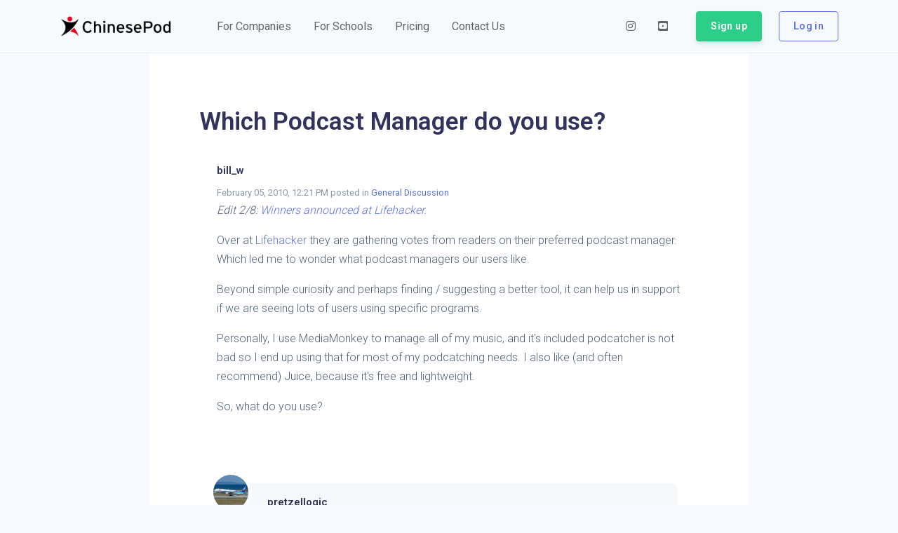

--- FILE ---
content_type: application/javascript; charset=UTF-8
request_url: https://www.chinesepod.com/ssr/ce6e744b8cd9c56b5004.js
body_size: 228096
content:
(window.webpackJsonp=window.webpackJsonp||[]).push([[1],{506:function(t,e,r){"use strict";(function(r){var n,o,c,l;function f(t){return function(t){if(Array.isArray(t)){for(var i=0,e=new Array(t.length);i<t.length;i++)e[i]=t[i];return e}}(t)||function(t){if(Symbol.iterator in Object(t)||"[object Arguments]"===Object.prototype.toString.call(t))return Array.from(t)}(t)||function(){throw new TypeError("Invalid attempt to spread non-iterable instance")}()}function h(t){return(h="function"==typeof Symbol&&"symbol"==typeof Symbol.iterator?function(t){return typeof t}:function(t){return t&&"function"==typeof Symbol&&t.constructor===Symbol&&t!==Symbol.prototype?"symbol":typeof t})(t)}l=function(){return function t(e,r,n){function o(i,c){if(!r[i]){if(!e[i]){if(u)return u(i,!0);var a=new Error("Cannot find module '"+i+"'");throw a.code="MODULE_NOT_FOUND",a}var p=r[i]={exports:{}};e[i][0].call(p.exports,(function(t){return o(e[i][1][t]||t)}),p,p.exports,t,e,r,n)}return r[i].exports}for(var u=!1,i=0;i<n.length;i++)o(n[i]);return o}({1:[function(t,e,r){r.byteLength=function(t){var e=f(t),r=e[0],n=e[1];return 3*(r+n)/4-n},r.toByteArray=function(t){var e,i,r=f(t),n=r[0],l=r[1],h=new c(function(t,e,r){return 3*(e+r)/4-r}(0,n,l)),d=0,m=l>0?n-4:n;for(i=0;i<m;i+=4)e=o[t.charCodeAt(i)]<<18|o[t.charCodeAt(i+1)]<<12|o[t.charCodeAt(i+2)]<<6|o[t.charCodeAt(i+3)],h[d++]=e>>16&255,h[d++]=e>>8&255,h[d++]=255&e;return 2===l&&(e=o[t.charCodeAt(i)]<<2|o[t.charCodeAt(i+1)]>>4,h[d++]=255&e),1===l&&(e=o[t.charCodeAt(i)]<<10|o[t.charCodeAt(i+1)]<<4|o[t.charCodeAt(i+2)]>>2,h[d++]=e>>8&255,h[d++]=255&e),h},r.fromByteArray=function(t){for(var e,r=t.length,o=r%3,c=[],i=0,l=r-o;i<l;i+=16383)c.push(h(t,i,i+16383>l?l:i+16383));return 1===o?(e=t[r-1],c.push(n[e>>2]+n[e<<4&63]+"==")):2===o&&(e=(t[r-2]<<8)+t[r-1],c.push(n[e>>10]+n[e>>4&63]+n[e<<2&63]+"=")),c.join("")};for(var n=[],o=[],c="undefined"!=typeof Uint8Array?Uint8Array:Array,code="ABCDEFGHIJKLMNOPQRSTUVWXYZabcdefghijklmnopqrstuvwxyz0123456789+/",i=0,l=code.length;i<l;++i)n[i]=code[i],o[code.charCodeAt(i)]=i;function f(t){var e=t.length;if(e%4>0)throw new Error("Invalid string. Length must be a multiple of 4");var r=t.indexOf("=");return-1===r&&(r=e),[r,r===e?0:4-r%4]}function h(t,e,r){for(var o,c,output=[],i=e;i<r;i+=3)o=(t[i]<<16&16711680)+(t[i+1]<<8&65280)+(255&t[i+2]),output.push(n[(c=o)>>18&63]+n[c>>12&63]+n[c>>6&63]+n[63&c]);return output.join("")}o["-".charCodeAt(0)]=62,o["_".charCodeAt(0)]=63},{}],2:[function(t,e,r){},{}],3:[function(t,e,r){(function(e){var n=t("base64-js"),o=t("ieee754"),c="function"==typeof Symbol&&"function"==typeof Symbol.for?Symbol.for("nodejs.util.inspect.custom"):null;function l(t){if(t>2147483647)throw new RangeError('The value "'+t+'" is invalid for option "size"');var r=new Uint8Array(t);return Object.setPrototypeOf(r,e.prototype),r}function e(t,e,r){if("number"==typeof t){if("string"==typeof e)throw new TypeError('The "string" argument must be of type string. Received type number');return m(t)}return f(t,e,r)}function f(t,r,n){if("string"==typeof t)return function(t,r){if("string"==typeof r&&""!==r||(r="utf8"),!e.isEncoding(r))throw new TypeError("Unknown encoding: "+r);var n=0|w(t,r),o=l(n),c=o.write(t,r);return c!==n&&(o=o.slice(0,c)),o}(t,r);if(ArrayBuffer.isView(t))return v(t);if(null==t)throw new TypeError("The first argument must be one of type string, Buffer, ArrayBuffer, Array, or Array-like Object. Received type "+h(t));if(J(t,ArrayBuffer)||t&&J(t.buffer,ArrayBuffer))return y(t,r,n);if("undefined"!=typeof SharedArrayBuffer&&(J(t,SharedArrayBuffer)||t&&J(t.buffer,SharedArrayBuffer)))return y(t,r,n);if("number"==typeof t)throw new TypeError('The "value" argument must not be of type number. Received type number');var o=t.valueOf&&t.valueOf();if(null!=o&&o!==t)return e.from(o,r,n);var b=function(t){if(e.isBuffer(t)){var r=0|_(t.length),n=l(r);return 0===n.length||t.copy(n,0,0,r),n}return void 0!==t.length?"number"!=typeof t.length||Y(t.length)?l(0):v(t):"Buffer"===t.type&&Array.isArray(t.data)?v(t.data):void 0}(t);if(b)return b;if("undefined"!=typeof Symbol&&null!=Symbol.toPrimitive&&"function"==typeof t[Symbol.toPrimitive])return e.from(t[Symbol.toPrimitive]("string"),r,n);throw new TypeError("The first argument must be one of type string, Buffer, ArrayBuffer, Array, or Array-like Object. Received type "+h(t))}function d(t){if("number"!=typeof t)throw new TypeError('"size" argument must be of type number');if(t<0)throw new RangeError('The value "'+t+'" is invalid for option "size"')}function m(t){return d(t),l(t<0?0:0|_(t))}function v(t){for(var e=t.length<0?0:0|_(t.length),r=l(e),i=0;i<e;i+=1)r[i]=255&t[i];return r}function y(t,r,n){if(r<0||t.byteLength<r)throw new RangeError('"offset" is outside of buffer bounds');if(t.byteLength<r+(n||0))throw new RangeError('"length" is outside of buffer bounds');var o;return o=void 0===r&&void 0===n?new Uint8Array(t):void 0===n?new Uint8Array(t,r):new Uint8Array(t,r,n),Object.setPrototypeOf(o,e.prototype),o}function _(t){if(t>=2147483647)throw new RangeError("Attempt to allocate Buffer larger than maximum size: 0x"+2147483647..toString(16)+" bytes");return 0|t}function w(t,r){if(e.isBuffer(t))return t.length;if(ArrayBuffer.isView(t)||J(t,ArrayBuffer))return t.byteLength;if("string"!=typeof t)throw new TypeError('The "string" argument must be one of type string, Buffer, or ArrayBuffer. Received type '+h(t));var n=t.length,o=arguments.length>2&&!0===arguments[2];if(!o&&0===n)return 0;for(var c=!1;;)switch(r){case"ascii":case"latin1":case"binary":return n;case"utf8":case"utf-8":return G(t).length;case"ucs2":case"ucs-2":case"utf16le":case"utf-16le":return 2*n;case"hex":return n>>>1;case"base64":return $(t).length;default:if(c)return o?-1:G(t).length;r=(""+r).toLowerCase(),c=!0}}function x(t,e,r){var n=!1;if((void 0===e||e<0)&&(e=0),e>this.length)return"";if((void 0===r||r>this.length)&&(r=this.length),r<=0)return"";if((r>>>=0)<=(e>>>=0))return"";for(t||(t="utf8");;)switch(t){case"hex":return I(this,e,r);case"utf8":case"utf-8":return N(this,e,r);case"ascii":return R(this,e,r);case"latin1":case"binary":return P(this,e,r);case"base64":return T(this,e,r);case"ucs2":case"ucs-2":case"utf16le":case"utf-16le":return D(this,e,r);default:if(n)throw new TypeError("Unknown encoding: "+t);t=(t+"").toLowerCase(),n=!0}}function S(b,t,e){var i=b[t];b[t]=b[e],b[e]=i}function A(t,r,n,o,c){if(0===t.length)return-1;if("string"==typeof n?(o=n,n=0):n>2147483647?n=2147483647:n<-2147483648&&(n=-2147483648),Y(n=+n)&&(n=c?0:t.length-1),n<0&&(n=t.length+n),n>=t.length){if(c)return-1;n=t.length-1}else if(n<0){if(!c)return-1;n=0}if("string"==typeof r&&(r=e.from(r,o)),e.isBuffer(r))return 0===r.length?-1:C(t,r,n,o,c);if("number"==typeof r)return r&=255,"function"==typeof Uint8Array.prototype.indexOf?c?Uint8Array.prototype.indexOf.call(t,r,n):Uint8Array.prototype.lastIndexOf.call(t,r,n):C(t,[r],n,o,c);throw new TypeError("val must be string, number or Buffer")}function C(t,e,r,n,o){var i,c=1,l=t.length,f=e.length;if(void 0!==n&&("ucs2"===(n=String(n).toLowerCase())||"ucs-2"===n||"utf16le"===n||"utf-16le"===n)){if(t.length<2||e.length<2)return-1;c=2,l/=2,f/=2,r/=2}function h(t,i){return 1===c?t[i]:t.readUInt16BE(i*c)}if(o){var d=-1;for(i=r;i<l;i++)if(h(t,i)===h(e,-1===d?0:i-d)){if(-1===d&&(d=i),i-d+1===f)return d*c}else-1!==d&&(i-=i-d),d=-1}else for(r+f>l&&(r=l-f),i=r;i>=0;i--){for(var m=!0,v=0;v<f;v++)if(h(t,i+v)!==h(e,v)){m=!1;break}if(m)return i}return-1}function O(t,e,r,n){r=Number(r)||0;var o=t.length-r;n?(n=Number(n))>o&&(n=o):n=o;var c=e.length;n>c/2&&(n=c/2);for(var i=0;i<n;++i){var l=parseInt(e.substr(2*i,2),16);if(Y(l))return i;t[r+i]=l}return i}function E(t,e,r,n){return W(G(e,t.length-r),t,r,n)}function k(t,e,r,n){return W(function(t){for(var e=[],i=0;i<t.length;++i)e.push(255&t.charCodeAt(i));return e}(e),t,r,n)}function j(t,e,r,n){return k(t,e,r,n)}function L(t,e,r,n){return W($(e),t,r,n)}function M(t,e,r,n){return W(function(t,e){for(var r,n,o,c=[],i=0;i<t.length&&!((e-=2)<0);++i)r=t.charCodeAt(i),n=r>>8,o=r%256,c.push(o),c.push(n);return c}(e,t.length-r),t,r,n)}function T(t,e,r){return 0===e&&r===t.length?n.fromByteArray(t):n.fromByteArray(t.slice(e,r))}function N(t,e,r){r=Math.min(t.length,r);for(var n=[],i=e;i<r;){var o,c,l,f,h=t[i],d=null,m=h>239?4:h>223?3:h>191?2:1;if(i+m<=r)switch(m){case 1:h<128&&(d=h);break;case 2:128==(192&(o=t[i+1]))&&(f=(31&h)<<6|63&o)>127&&(d=f);break;case 3:o=t[i+1],c=t[i+2],128==(192&o)&&128==(192&c)&&(f=(15&h)<<12|(63&o)<<6|63&c)>2047&&(f<55296||f>57343)&&(d=f);break;case 4:o=t[i+1],c=t[i+2],l=t[i+3],128==(192&o)&&128==(192&c)&&128==(192&l)&&(f=(15&h)<<18|(63&o)<<12|(63&c)<<6|63&l)>65535&&f<1114112&&(d=f)}null===d?(d=65533,m=1):d>65535&&(d-=65536,n.push(d>>>10&1023|55296),d=56320|1023&d),n.push(d),i+=m}return function(t){var e=t.length;if(e<=4096)return String.fromCharCode.apply(String,t);for(var r="",i=0;i<e;)r+=String.fromCharCode.apply(String,t.slice(i,i+=4096));return r}(n)}function R(t,e,r){var n="";r=Math.min(t.length,r);for(var i=e;i<r;++i)n+=String.fromCharCode(127&t[i]);return n}function P(t,e,r){var n="";r=Math.min(t.length,r);for(var i=e;i<r;++i)n+=String.fromCharCode(t[i]);return n}function I(t,e,r){var n=t.length;(!e||e<0)&&(e=0),(!r||r<0||r>n)&&(r=n);for(var o="",i=e;i<r;++i)o+=X[t[i]];return o}function D(t,e,r){for(var n=t.slice(e,r),o="",i=0;i<n.length;i+=2)o+=String.fromCharCode(n[i]+256*n[i+1]);return o}function B(t,e,r){if(t%1!=0||t<0)throw new RangeError("offset is not uint");if(t+e>r)throw new RangeError("Trying to access beyond buffer length")}function U(t,r,n,o,c,l){if(!e.isBuffer(t))throw new TypeError('"buffer" argument must be a Buffer instance');if(r>c||r<l)throw new RangeError('"value" argument is out of bounds');if(n+o>t.length)throw new RangeError("Index out of range")}function z(t,e,r,n,o,c){if(r+n>t.length)throw new RangeError("Index out of range");if(r<0)throw new RangeError("Index out of range")}function F(t,e,r,n,c){return e=+e,r>>>=0,c||z(t,0,r,4),o.write(t,e,r,n,23,4),r+4}function V(t,e,r,n,c){return e=+e,r>>>=0,c||z(t,0,r,8),o.write(t,e,r,n,52,8),r+8}r.Buffer=e,r.SlowBuffer=function(t){return+t!=t&&(t=0),e.alloc(+t)},r.INSPECT_MAX_BYTES=50,r.kMaxLength=2147483647,e.TYPED_ARRAY_SUPPORT=function(){try{var t=new Uint8Array(1),e={foo:function(){return 42}};return Object.setPrototypeOf(e,Uint8Array.prototype),Object.setPrototypeOf(t,e),42===t.foo()}catch(t){return!1}}(),e.TYPED_ARRAY_SUPPORT||"undefined"==typeof console||"function"!=typeof console.error||console.error("This browser lacks typed array (Uint8Array) support which is required by `buffer` v5.x. Use `buffer` v4.x if you require old browser support."),Object.defineProperty(e.prototype,"parent",{enumerable:!0,get:function(){if(e.isBuffer(this))return this.buffer}}),Object.defineProperty(e.prototype,"offset",{enumerable:!0,get:function(){if(e.isBuffer(this))return this.byteOffset}}),"undefined"!=typeof Symbol&&null!=Symbol.species&&e[Symbol.species]===e&&Object.defineProperty(e,Symbol.species,{value:null,configurable:!0,enumerable:!1,writable:!1}),e.poolSize=8192,e.from=function(t,e,r){return f(t,e,r)},Object.setPrototypeOf(e.prototype,Uint8Array.prototype),Object.setPrototypeOf(e,Uint8Array),e.alloc=function(t,e,r){return function(t,e,r){return d(t),t<=0?l(t):void 0!==e?"string"==typeof r?l(t).fill(e,r):l(t).fill(e):l(t)}(t,e,r)},e.allocUnsafe=function(t){return m(t)},e.allocUnsafeSlow=function(t){return m(t)},e.isBuffer=function(b){return null!=b&&!0===b._isBuffer&&b!==e.prototype},e.compare=function(a,b){if(J(a,Uint8Array)&&(a=e.from(a,a.offset,a.byteLength)),J(b,Uint8Array)&&(b=e.from(b,b.offset,b.byteLength)),!e.isBuffer(a)||!e.isBuffer(b))throw new TypeError('The "buf1", "buf2" arguments must be one of type Buffer or Uint8Array');if(a===b)return 0;for(var t=a.length,r=b.length,i=0,n=Math.min(t,r);i<n;++i)if(a[i]!==b[i]){t=a[i],r=b[i];break}return t<r?-1:r<t?1:0},e.isEncoding=function(t){switch(String(t).toLowerCase()){case"hex":case"utf8":case"utf-8":case"ascii":case"latin1":case"binary":case"base64":case"ucs2":case"ucs-2":case"utf16le":case"utf-16le":return!0;default:return!1}},e.concat=function(t,r){if(!Array.isArray(t))throw new TypeError('"list" argument must be an Array of Buffers');if(0===t.length)return e.alloc(0);var i;if(void 0===r)for(r=0,i=0;i<t.length;++i)r+=t[i].length;var n=e.allocUnsafe(r),o=0;for(i=0;i<t.length;++i){var c=t[i];if(J(c,Uint8Array)&&(c=e.from(c)),!e.isBuffer(c))throw new TypeError('"list" argument must be an Array of Buffers');c.copy(n,o),o+=c.length}return n},e.byteLength=w,e.prototype._isBuffer=!0,e.prototype.swap16=function(){var t=this.length;if(t%2!=0)throw new RangeError("Buffer size must be a multiple of 16-bits");for(var i=0;i<t;i+=2)S(this,i,i+1);return this},e.prototype.swap32=function(){var t=this.length;if(t%4!=0)throw new RangeError("Buffer size must be a multiple of 32-bits");for(var i=0;i<t;i+=4)S(this,i,i+3),S(this,i+1,i+2);return this},e.prototype.swap64=function(){var t=this.length;if(t%8!=0)throw new RangeError("Buffer size must be a multiple of 64-bits");for(var i=0;i<t;i+=8)S(this,i,i+7),S(this,i+1,i+6),S(this,i+2,i+5),S(this,i+3,i+4);return this},e.prototype.toString=function(){var t=this.length;return 0===t?"":0===arguments.length?N(this,0,t):x.apply(this,arguments)},e.prototype.toLocaleString=e.prototype.toString,e.prototype.equals=function(b){if(!e.isBuffer(b))throw new TypeError("Argument must be a Buffer");return this===b||0===e.compare(this,b)},e.prototype.inspect=function(){var t="",e=r.INSPECT_MAX_BYTES;return t=this.toString("hex",0,e).replace(/(.{2})/g,"$1 ").trim(),this.length>e&&(t+=" ... "),"<Buffer "+t+">"},c&&(e.prototype[c]=e.prototype.inspect),e.prototype.compare=function(t,r,n,o,c){if(J(t,Uint8Array)&&(t=e.from(t,t.offset,t.byteLength)),!e.isBuffer(t))throw new TypeError('The "target" argument must be one of type Buffer or Uint8Array. Received type '+h(t));if(void 0===r&&(r=0),void 0===n&&(n=t?t.length:0),void 0===o&&(o=0),void 0===c&&(c=this.length),r<0||n>t.length||o<0||c>this.length)throw new RangeError("out of range index");if(o>=c&&r>=n)return 0;if(o>=c)return-1;if(r>=n)return 1;if(this===t)return 0;for(var l=(c>>>=0)-(o>>>=0),f=(n>>>=0)-(r>>>=0),d=Math.min(l,f),m=this.slice(o,c),v=t.slice(r,n),i=0;i<d;++i)if(m[i]!==v[i]){l=m[i],f=v[i];break}return l<f?-1:f<l?1:0},e.prototype.includes=function(t,e,r){return-1!==this.indexOf(t,e,r)},e.prototype.indexOf=function(t,e,r){return A(this,t,e,r,!0)},e.prototype.lastIndexOf=function(t,e,r){return A(this,t,e,r,!1)},e.prototype.write=function(t,e,r,n){if(void 0===e)n="utf8",r=this.length,e=0;else if(void 0===r&&"string"==typeof e)n=e,r=this.length,e=0;else{if(!isFinite(e))throw new Error("Buffer.write(string, encoding, offset[, length]) is no longer supported");e>>>=0,isFinite(r)?(r>>>=0,void 0===n&&(n="utf8")):(n=r,r=void 0)}var o=this.length-e;if((void 0===r||r>o)&&(r=o),t.length>0&&(r<0||e<0)||e>this.length)throw new RangeError("Attempt to write outside buffer bounds");n||(n="utf8");for(var c=!1;;)switch(n){case"hex":return O(this,t,e,r);case"utf8":case"utf-8":return E(this,t,e,r);case"ascii":return k(this,t,e,r);case"latin1":case"binary":return j(this,t,e,r);case"base64":return L(this,t,e,r);case"ucs2":case"ucs-2":case"utf16le":case"utf-16le":return M(this,t,e,r);default:if(c)throw new TypeError("Unknown encoding: "+n);n=(""+n).toLowerCase(),c=!0}},e.prototype.toJSON=function(){return{type:"Buffer",data:Array.prototype.slice.call(this._arr||this,0)}},e.prototype.slice=function(t,r){var n=this.length;(t=~~t)<0?(t+=n)<0&&(t=0):t>n&&(t=n),(r=void 0===r?n:~~r)<0?(r+=n)<0&&(r=0):r>n&&(r=n),r<t&&(r=t);var o=this.subarray(t,r);return Object.setPrototypeOf(o,e.prototype),o},e.prototype.readUIntLE=function(t,e,r){t>>>=0,e>>>=0,r||B(t,e,this.length);for(var n=this[t],o=1,i=0;++i<e&&(o*=256);)n+=this[t+i]*o;return n},e.prototype.readUIntBE=function(t,e,r){t>>>=0,e>>>=0,r||B(t,e,this.length);for(var n=this[t+--e],o=1;e>0&&(o*=256);)n+=this[t+--e]*o;return n},e.prototype.readUInt8=function(t,e){return t>>>=0,e||B(t,1,this.length),this[t]},e.prototype.readUInt16LE=function(t,e){return t>>>=0,e||B(t,2,this.length),this[t]|this[t+1]<<8},e.prototype.readUInt16BE=function(t,e){return t>>>=0,e||B(t,2,this.length),this[t]<<8|this[t+1]},e.prototype.readUInt32LE=function(t,e){return t>>>=0,e||B(t,4,this.length),(this[t]|this[t+1]<<8|this[t+2]<<16)+16777216*this[t+3]},e.prototype.readUInt32BE=function(t,e){return t>>>=0,e||B(t,4,this.length),16777216*this[t]+(this[t+1]<<16|this[t+2]<<8|this[t+3])},e.prototype.readIntLE=function(t,e,r){t>>>=0,e>>>=0,r||B(t,e,this.length);for(var n=this[t],o=1,i=0;++i<e&&(o*=256);)n+=this[t+i]*o;return n>=(o*=128)&&(n-=Math.pow(2,8*e)),n},e.prototype.readIntBE=function(t,e,r){t>>>=0,e>>>=0,r||B(t,e,this.length);for(var i=e,n=1,o=this[t+--i];i>0&&(n*=256);)o+=this[t+--i]*n;return o>=(n*=128)&&(o-=Math.pow(2,8*e)),o},e.prototype.readInt8=function(t,e){return t>>>=0,e||B(t,1,this.length),128&this[t]?-1*(255-this[t]+1):this[t]},e.prototype.readInt16LE=function(t,e){t>>>=0,e||B(t,2,this.length);var r=this[t]|this[t+1]<<8;return 32768&r?4294901760|r:r},e.prototype.readInt16BE=function(t,e){t>>>=0,e||B(t,2,this.length);var r=this[t+1]|this[t]<<8;return 32768&r?4294901760|r:r},e.prototype.readInt32LE=function(t,e){return t>>>=0,e||B(t,4,this.length),this[t]|this[t+1]<<8|this[t+2]<<16|this[t+3]<<24},e.prototype.readInt32BE=function(t,e){return t>>>=0,e||B(t,4,this.length),this[t]<<24|this[t+1]<<16|this[t+2]<<8|this[t+3]},e.prototype.readFloatLE=function(t,e){return t>>>=0,e||B(t,4,this.length),o.read(this,t,!0,23,4)},e.prototype.readFloatBE=function(t,e){return t>>>=0,e||B(t,4,this.length),o.read(this,t,!1,23,4)},e.prototype.readDoubleLE=function(t,e){return t>>>=0,e||B(t,8,this.length),o.read(this,t,!0,52,8)},e.prototype.readDoubleBE=function(t,e){return t>>>=0,e||B(t,8,this.length),o.read(this,t,!1,52,8)},e.prototype.writeUIntLE=function(t,e,r,n){t=+t,e>>>=0,r>>>=0,n||U(this,t,e,r,Math.pow(2,8*r)-1,0);var o=1,i=0;for(this[e]=255&t;++i<r&&(o*=256);)this[e+i]=t/o&255;return e+r},e.prototype.writeUIntBE=function(t,e,r,n){t=+t,e>>>=0,r>>>=0,n||U(this,t,e,r,Math.pow(2,8*r)-1,0);var i=r-1,o=1;for(this[e+i]=255&t;--i>=0&&(o*=256);)this[e+i]=t/o&255;return e+r},e.prototype.writeUInt8=function(t,e,r){return t=+t,e>>>=0,r||U(this,t,e,1,255,0),this[e]=255&t,e+1},e.prototype.writeUInt16LE=function(t,e,r){return t=+t,e>>>=0,r||U(this,t,e,2,65535,0),this[e]=255&t,this[e+1]=t>>>8,e+2},e.prototype.writeUInt16BE=function(t,e,r){return t=+t,e>>>=0,r||U(this,t,e,2,65535,0),this[e]=t>>>8,this[e+1]=255&t,e+2},e.prototype.writeUInt32LE=function(t,e,r){return t=+t,e>>>=0,r||U(this,t,e,4,4294967295,0),this[e+3]=t>>>24,this[e+2]=t>>>16,this[e+1]=t>>>8,this[e]=255&t,e+4},e.prototype.writeUInt32BE=function(t,e,r){return t=+t,e>>>=0,r||U(this,t,e,4,4294967295,0),this[e]=t>>>24,this[e+1]=t>>>16,this[e+2]=t>>>8,this[e+3]=255&t,e+4},e.prototype.writeIntLE=function(t,e,r,n){if(t=+t,e>>>=0,!n){var o=Math.pow(2,8*r-1);U(this,t,e,r,o-1,-o)}var i=0,c=1,sub=0;for(this[e]=255&t;++i<r&&(c*=256);)t<0&&0===sub&&0!==this[e+i-1]&&(sub=1),this[e+i]=(t/c>>0)-sub&255;return e+r},e.prototype.writeIntBE=function(t,e,r,n){if(t=+t,e>>>=0,!n){var o=Math.pow(2,8*r-1);U(this,t,e,r,o-1,-o)}var i=r-1,c=1,sub=0;for(this[e+i]=255&t;--i>=0&&(c*=256);)t<0&&0===sub&&0!==this[e+i+1]&&(sub=1),this[e+i]=(t/c>>0)-sub&255;return e+r},e.prototype.writeInt8=function(t,e,r){return t=+t,e>>>=0,r||U(this,t,e,1,127,-128),t<0&&(t=255+t+1),this[e]=255&t,e+1},e.prototype.writeInt16LE=function(t,e,r){return t=+t,e>>>=0,r||U(this,t,e,2,32767,-32768),this[e]=255&t,this[e+1]=t>>>8,e+2},e.prototype.writeInt16BE=function(t,e,r){return t=+t,e>>>=0,r||U(this,t,e,2,32767,-32768),this[e]=t>>>8,this[e+1]=255&t,e+2},e.prototype.writeInt32LE=function(t,e,r){return t=+t,e>>>=0,r||U(this,t,e,4,2147483647,-2147483648),this[e]=255&t,this[e+1]=t>>>8,this[e+2]=t>>>16,this[e+3]=t>>>24,e+4},e.prototype.writeInt32BE=function(t,e,r){return t=+t,e>>>=0,r||U(this,t,e,4,2147483647,-2147483648),t<0&&(t=4294967295+t+1),this[e]=t>>>24,this[e+1]=t>>>16,this[e+2]=t>>>8,this[e+3]=255&t,e+4},e.prototype.writeFloatLE=function(t,e,r){return F(this,t,e,!0,r)},e.prototype.writeFloatBE=function(t,e,r){return F(this,t,e,!1,r)},e.prototype.writeDoubleLE=function(t,e,r){return V(this,t,e,!0,r)},e.prototype.writeDoubleBE=function(t,e,r){return V(this,t,e,!1,r)},e.prototype.copy=function(t,r,n,o){if(!e.isBuffer(t))throw new TypeError("argument should be a Buffer");if(n||(n=0),o||0===o||(o=this.length),r>=t.length&&(r=t.length),r||(r=0),o>0&&o<n&&(o=n),o===n)return 0;if(0===t.length||0===this.length)return 0;if(r<0)throw new RangeError("targetStart out of bounds");if(n<0||n>=this.length)throw new RangeError("Index out of range");if(o<0)throw new RangeError("sourceEnd out of bounds");o>this.length&&(o=this.length),t.length-r<o-n&&(o=t.length-r+n);var c=o-n;if(this===t&&"function"==typeof Uint8Array.prototype.copyWithin)this.copyWithin(r,n,o);else if(this===t&&n<r&&r<o)for(var i=c-1;i>=0;--i)t[i+r]=this[i+n];else Uint8Array.prototype.set.call(t,this.subarray(n,o),r);return c},e.prototype.fill=function(t,r,n,o){if("string"==typeof t){if("string"==typeof r?(o=r,r=0,n=this.length):"string"==typeof n&&(o=n,n=this.length),void 0!==o&&"string"!=typeof o)throw new TypeError("encoding must be a string");if("string"==typeof o&&!e.isEncoding(o))throw new TypeError("Unknown encoding: "+o);if(1===t.length){var code=t.charCodeAt(0);("utf8"===o&&code<128||"latin1"===o)&&(t=code)}}else"number"==typeof t?t&=255:"boolean"==typeof t&&(t=Number(t));if(r<0||this.length<r||this.length<n)throw new RangeError("Out of range index");if(n<=r)return this;var i;if(r>>>=0,n=void 0===n?this.length:n>>>0,t||(t=0),"number"==typeof t)for(i=r;i<n;++i)this[i]=t;else{var c=e.isBuffer(t)?t:e.from(t,o),l=c.length;if(0===l)throw new TypeError('The value "'+t+'" is invalid for argument "value"');for(i=0;i<n-r;++i)this[i+r]=c[i%l]}return this};var H=/[^+/0-9A-Za-z-_]/g;function G(t,e){var r;e=e||1/0;for(var n=t.length,o=null,c=[],i=0;i<n;++i){if((r=t.charCodeAt(i))>55295&&r<57344){if(!o){if(r>56319){(e-=3)>-1&&c.push(239,191,189);continue}if(i+1===n){(e-=3)>-1&&c.push(239,191,189);continue}o=r;continue}if(r<56320){(e-=3)>-1&&c.push(239,191,189),o=r;continue}r=65536+(o-55296<<10|r-56320)}else o&&(e-=3)>-1&&c.push(239,191,189);if(o=null,r<128){if((e-=1)<0)break;c.push(r)}else if(r<2048){if((e-=2)<0)break;c.push(r>>6|192,63&r|128)}else if(r<65536){if((e-=3)<0)break;c.push(r>>12|224,r>>6&63|128,63&r|128)}else{if(!(r<1114112))throw new Error("Invalid code point");if((e-=4)<0)break;c.push(r>>18|240,r>>12&63|128,r>>6&63|128,63&r|128)}}return c}function $(t){return n.toByteArray(function(t){if((t=(t=t.split("=")[0]).trim().replace(H,"")).length<2)return"";for(;t.length%4!=0;)t+="=";return t}(t))}function W(t,e,r,n){for(var i=0;i<n&&!(i+r>=e.length||i>=t.length);++i)e[i+r]=t[i];return i}function J(t,e){return t instanceof e||null!=t&&null!=t.constructor&&null!=t.constructor.name&&t.constructor.name===e.name}function Y(t){return t!=t}var X=function(){for(var table=new Array(256),i=0;i<16;++i)for(var t=16*i,e=0;e<16;++e)table[t+e]="0123456789abcdef"[i]+"0123456789abcdef"[e];return table}()}).call(this,t("buffer").Buffer)},{"base64-js":1,buffer:3,ieee754:32}],4:[function(t,e,r){e.exports={elementNames:{altglyph:"altGlyph",altglyphdef:"altGlyphDef",altglyphitem:"altGlyphItem",animatecolor:"animateColor",animatemotion:"animateMotion",animatetransform:"animateTransform",clippath:"clipPath",feblend:"feBlend",fecolormatrix:"feColorMatrix",fecomponenttransfer:"feComponentTransfer",fecomposite:"feComposite",feconvolvematrix:"feConvolveMatrix",fediffuselighting:"feDiffuseLighting",fedisplacementmap:"feDisplacementMap",fedistantlight:"feDistantLight",fedropshadow:"feDropShadow",feflood:"feFlood",fefunca:"feFuncA",fefuncb:"feFuncB",fefuncg:"feFuncG",fefuncr:"feFuncR",fegaussianblur:"feGaussianBlur",feimage:"feImage",femerge:"feMerge",femergenode:"feMergeNode",femorphology:"feMorphology",feoffset:"feOffset",fepointlight:"fePointLight",fespecularlighting:"feSpecularLighting",fespotlight:"feSpotLight",fetile:"feTile",feturbulence:"feTurbulence",foreignobject:"foreignObject",glyphref:"glyphRef",lineargradient:"linearGradient",radialgradient:"radialGradient",textpath:"textPath"},attributeNames:{definitionurl:"definitionURL",attributename:"attributeName",attributetype:"attributeType",basefrequency:"baseFrequency",baseprofile:"baseProfile",calcmode:"calcMode",clippathunits:"clipPathUnits",diffuseconstant:"diffuseConstant",edgemode:"edgeMode",filterunits:"filterUnits",glyphref:"glyphRef",gradienttransform:"gradientTransform",gradientunits:"gradientUnits",kernelmatrix:"kernelMatrix",kernelunitlength:"kernelUnitLength",keypoints:"keyPoints",keysplines:"keySplines",keytimes:"keyTimes",lengthadjust:"lengthAdjust",limitingconeangle:"limitingConeAngle",markerheight:"markerHeight",markerunits:"markerUnits",markerwidth:"markerWidth",maskcontentunits:"maskContentUnits",maskunits:"maskUnits",numoctaves:"numOctaves",pathlength:"pathLength",patterncontentunits:"patternContentUnits",patterntransform:"patternTransform",patternunits:"patternUnits",pointsatx:"pointsAtX",pointsaty:"pointsAtY",pointsatz:"pointsAtZ",preservealpha:"preserveAlpha",preserveaspectratio:"preserveAspectRatio",primitiveunits:"primitiveUnits",refx:"refX",refy:"refY",repeatcount:"repeatCount",repeatdur:"repeatDur",requiredextensions:"requiredExtensions",requiredfeatures:"requiredFeatures",specularconstant:"specularConstant",specularexponent:"specularExponent",spreadmethod:"spreadMethod",startoffset:"startOffset",stddeviation:"stdDeviation",stitchtiles:"stitchTiles",surfacescale:"surfaceScale",systemlanguage:"systemLanguage",tablevalues:"tableValues",targetx:"targetX",targety:"targetY",textlength:"textLength",viewbox:"viewBox",viewtarget:"viewTarget",xchannelselector:"xChannelSelector",ychannelselector:"yChannelSelector",zoomandpan:"zoomAndPan"}}},{}],5:[function(t,e,r){var n=t("domelementtype"),o=t("entities"),c=t("./foreignNames.json");c.elementNames.__proto__=null,c.attributeNames.__proto__=null;var l={__proto__:null,style:!0,script:!0,xmp:!0,iframe:!0,noembed:!0,noframes:!0,plaintext:!0,noscript:!0},f={__proto__:null,area:!0,base:!0,basefont:!0,br:!0,col:!0,command:!0,embed:!0,frame:!0,hr:!0,img:!0,input:!0,isindex:!0,keygen:!0,link:!0,meta:!0,param:!0,source:!0,track:!0,wbr:!0},h=e.exports=function(t,e){Array.isArray(t)||t.cheerio||(t=[t]),e=e||{};for(var output="",i=0;i<t.length;i++){var r=t[i];"root"===r.type?output+=h(r.children,e):n.isTag(r)?output+=m(r,e):r.type===n.Directive?output+=v(r):r.type===n.Comment?output+=w(r):r.type===n.CDATA?output+=_(r):output+=y(r,e)}return output},d=["mi","mo","mn","ms","mtext","annotation-xml","foreignObject","desc","title"];function m(t,e){"foreign"===e.xmlMode&&(t.name=c.elementNames[t.name]||t.name,t.parent&&d.indexOf(t.parent.name)>=0&&(e=Object.assign({},e,{xmlMode:!1}))),!e.xmlMode&&["svg","math"].indexOf(t.name)>=0&&(e=Object.assign({},e,{xmlMode:"foreign"}));var r="<"+t.name,n=function(t,e){if(t){var r,output="";for(var n in t)r=t[n],output&&(output+=" "),"foreign"===e.xmlMode&&(n=c.attributeNames[n]||n),output+=n,(null!==r&&""!==r||e.xmlMode)&&(output+='="'+(e.decodeEntities?o.encodeXML(r):r.replace(/\"/g,"&quot;"))+'"');return output}}(t.attribs,e);return n&&(r+=" "+n),!e.xmlMode||t.children&&0!==t.children.length?(r+=">",t.children&&(r+=h(t.children,e)),f[t.name]&&!e.xmlMode||(r+="</"+t.name+">")):r+="/>",r}function v(t){return"<"+t.data+">"}function y(t,e){var data=t.data||"";return!e.decodeEntities||t.parent&&t.parent.name in l||(data=o.encodeXML(data)),data}function _(t){return"<![CDATA["+t.children[0].data+"]]>"}function w(t){return"\x3c!--"+t.data+"--\x3e"}},{"./foreignNames.json":4,domelementtype:6,entities:20}],6:[function(t,e,r){Object.defineProperty(r,"__esModule",{value:!0}),r.isTag=function(t){return"tag"===t.type||"script"===t.type||"style"===t.type},r.Text="text",r.Directive="directive",r.Comment="comment",r.Script="script",r.Style="style",r.Tag="tag",r.CDATA="cdata",r.Doctype="doctype"},{}],7:[function(t,e,r){Object.defineProperty(r,"__esModule",{value:!0});var n=t("./node");r.Node=n.Node,r.Element=n.Element,r.DataNode=n.DataNode,r.NodeWithChildren=n.NodeWithChildren;var o=/\s+/g,c={normalizeWhitespace:!1,withStartIndices:!1,withEndIndices:!1},l=function(){function t(t,e,r){this.dom=[],this._done=!1,this._tagStack=[],this._lastNode=null,this._parser=null,"function"==typeof e&&(r=e,e=c),"object"===h(t)&&(e=t,t=void 0),this._callback=t||null,this._options=e||c,this._elementCB=r||null}return t.prototype.onparserinit=function(t){this._parser=t},t.prototype.onreset=function(){this.dom=[],this._done=!1,this._tagStack=[],this._lastNode=null,this._parser=this._parser||null},t.prototype.onend=function(){this._done||(this._done=!0,this._parser=null,this.handleCallback(null))},t.prototype.onerror=function(t){this.handleCallback(t)},t.prototype.onclosetag=function(){this._lastNode=null;var t=this._tagStack.pop();t&&this._parser&&(this._options.withEndIndices&&(t.endIndex=this._parser.endIndex),this._elementCB&&this._elementCB(t))},t.prototype.onopentag=function(t,e){var element=new n.Element(t,e);this.addNode(element),this._tagStack.push(element)},t.prototype.ontext=function(data){var t=this._options.normalizeWhitespace,e=this._lastNode;if(e&&"text"===e.type)t?e.data=(e.data+data).replace(o," "):e.data+=data;else{t&&(data=data.replace(o," "));var r=new n.DataNode("text",data);this.addNode(r),this._lastNode=r}},t.prototype.oncomment=function(data){if(this._lastNode&&"comment"===this._lastNode.type)this._lastNode.data+=data;else{var t=new n.DataNode("comment",data);this.addNode(t),this._lastNode=t}},t.prototype.oncommentend=function(){this._lastNode=null},t.prototype.oncdatastart=function(){var text=new n.DataNode("text",""),t=new n.NodeWithChildren("cdata",[text]);this.addNode(t),text.parent=t,this._lastNode=text},t.prototype.oncdataend=function(){this._lastNode=null},t.prototype.onprocessinginstruction=function(t,data){var e=new n.ProcessingInstruction(t,data);this.addNode(e)},t.prototype.handleCallback=function(t){if("function"==typeof this._callback)this._callback(t,this.dom);else if(t)throw t},t.prototype.addNode=function(t){var e=this._tagStack[this._tagStack.length-1],r=e?e.children:this.dom,n=r[r.length-1];this._parser&&(this._options.withStartIndices&&(t.startIndex=this._parser.startIndex),this._options.withEndIndices&&(t.endIndex=this._parser.endIndex)),r.push(t),n&&(t.prev=n,n.next=t),e&&(t.parent=e),this._lastNode=null},t.prototype.addDataNode=function(t){this.addNode(t),this._lastNode=t},t}();r.DomHandler=l,r.default=l},{"./node":8}],8:[function(t,e,r){var n,o=this&&this.__extends||(n=function(t,b){return(n=Object.setPrototypeOf||{__proto__:[]}instanceof Array&&function(t,b){t.__proto__=b}||function(t,b){for(var p in b)b.hasOwnProperty(p)&&(t[p]=b[p])})(t,b)},function(t,b){function e(){this.constructor=t}n(t,b),t.prototype=null===b?Object.create(b):(e.prototype=b.prototype,new e)});Object.defineProperty(r,"__esModule",{value:!0});var c=new Map([["tag",1],["script",1],["style",1],["directive",1],["text",3],["cdata",4],["comment",8]]),l=function(){function t(t){this.type=t,this.parent=null,this.prev=null,this.next=null,this.startIndex=null,this.endIndex=null}return Object.defineProperty(t.prototype,"nodeType",{get:function(){return c.get(this.type)||1},enumerable:!0,configurable:!0}),Object.defineProperty(t.prototype,"parentNode",{get:function(){return this.parent||null},set:function(t){this.parent=t},enumerable:!0,configurable:!0}),Object.defineProperty(t.prototype,"previousSibling",{get:function(){return this.prev||null},set:function(t){this.prev=t},enumerable:!0,configurable:!0}),Object.defineProperty(t.prototype,"nextSibling",{get:function(){return this.next||null},set:function(t){this.next=t},enumerable:!0,configurable:!0}),t}();r.Node=l;var f=function(t){function e(e,data){var r=t.call(this,e)||this;return r.data=data,r}return o(e,t),Object.defineProperty(e.prototype,"nodeValue",{get:function(){return this.data},set:function(data){this.data=data},enumerable:!0,configurable:!0}),e}(l);r.DataNode=f;var h=function(t){function e(e,data){var r=t.call(this,"directive",data)||this;return r.name=e,r}return o(e,t),e}(f);r.ProcessingInstruction=h;var d=function(t){function e(e,r){var n=t.call(this,e)||this;return n.children=r,n}return o(e,t),Object.defineProperty(e.prototype,"firstChild",{get:function(){return this.children[0]||null},enumerable:!0,configurable:!0}),Object.defineProperty(e.prototype,"lastChild",{get:function(){return this.children[this.children.length-1]||null},enumerable:!0,configurable:!0}),Object.defineProperty(e.prototype,"childNodes",{get:function(){return this.children},set:function(t){this.children=t},enumerable:!0,configurable:!0}),e}(l);r.NodeWithChildren=d;var m=function(t){function e(e,r){var n=t.call(this,"script"===e?"script":"style"===e?"style":"tag",[])||this;return n.name=e,n.attribs=r,n.attribs=r,n}return o(e,t),Object.defineProperty(e.prototype,"tagName",{get:function(){return this.name},set:function(t){this.name=t},enumerable:!0,configurable:!0}),e}(d);r.Element=m},{}],9:[function(t,e,r){Object.defineProperty(r,"__esModule",{value:!0});var n=t("./tagtypes");function o(t,e){var r=[],o=[];if(t===e)return 0;for(var c=n.hasChildren(t)?t:t.parent;c;)r.unshift(c),c=c.parent;for(c=n.hasChildren(e)?e:e.parent;c;)o.unshift(c),c=c.parent;for(var l=0;r[l]===o[l];)l++;if(0===l)return 1;var f=r[l-1],h=f.children,d=r[l],m=o[l];return h.indexOf(d)>h.indexOf(m)?f===e?20:4:f===t?10:2}r.removeSubsets=function(t){for(var e=t.length;--e>=0;){var r=t[e];if(e>0&&t.lastIndexOf(r,e-1)>=0)t.splice(e,1);else for(var n=r.parent;n;n=n.parent)if(t.indexOf(n)>-1){t.splice(e,1);break}}return t},r.compareDocumentPosition=o,r.uniqueSort=function(t){return(t=t.filter((function(t,i,e){return!e.includes(t,i+1)}))).sort((function(a,b){var t=o(a,b);return 2&t?-1:4&t?1:0})),t}},{"./tagtypes":15}],10:[function(t,e,r){function n(t){for(var p in t)r.hasOwnProperty(p)||(r[p]=t[p])}Object.defineProperty(r,"__esModule",{value:!0}),n(t("./stringify")),n(t("./traversal")),n(t("./manipulation")),n(t("./querying")),n(t("./legacy")),n(t("./helpers")),n(t("./tagtypes"))},{"./helpers":9,"./legacy":11,"./manipulation":12,"./querying":13,"./stringify":14,"./tagtypes":15,"./traversal":16}],11:[function(t,e,r){Object.defineProperty(r,"__esModule",{value:!0});var n=t("./querying"),o=t("./tagtypes");function c(t){return"text"===t.type}var l={tag_name:function(t){return"function"==typeof t?function(e){return o.isTag(e)&&t(e.name)}:"*"===t?o.isTag:function(e){return o.isTag(e)&&e.name===t}},tag_type:function(t){return"function"==typeof t?function(e){return t(e.type)}:function(e){return e.type===t}},tag_contains:function(data){return"function"==typeof data?function(t){return c(t)&&data(t.data)}:function(t){return c(t)&&t.data===data}}};function f(t,e){return"function"==typeof e?function(r){return o.isTag(r)&&e(r.attribs[t])}:function(r){return o.isTag(r)&&r.attribs[t]===e}}function h(a,b){return function(t){return a(t)||b(t)}}function d(t){var e=Object.keys(t).map((function(e){var r=t[e];return e in l?l[e](r):f(e,r)}));return 0===e.length?null:e.reduce(h)}r.testElement=function(t,element){var e=d(t);return!e||e(element)},r.getElements=function(t,element,e,r){void 0===r&&(r=1/0);var o=d(t);return o?n.filter(o,element,e,r):[]},r.getElementById=function(t,element,e){return void 0===e&&(e=!0),Array.isArray(element)||(element=[element]),n.findOne(f("id",t),element,e)},r.getElementsByTagName=function(t,element,e,r){return void 0===r&&(r=1/0),n.filter(l.tag_name(t),element,e,r)},r.getElementsByTagType=function(t,element,e,r){return void 0===e&&(e=!0),void 0===r&&(r=1/0),n.filter(l.tag_type(t),element,e,r)}},{"./querying":13,"./tagtypes":15}],12:[function(t,e,r){Object.defineProperty(r,"__esModule",{value:!0}),r.removeElement=function(t){if(t.prev&&(t.prev.next=t.next),t.next&&(t.next.prev=t.prev),t.parent){var e=t.parent.children;e.splice(e.lastIndexOf(t),1)}},r.replaceElement=function(t,e){var r=e.prev=t.prev;r&&(r.next=e);var n=e.next=t.next;n&&(n.prev=e);var o=e.parent=t.parent;if(o){var c=o.children;c[c.lastIndexOf(t)]=e}},r.appendChild=function(t,e){if(e.parent=t,1!==t.children.push(e)){var r=t.children[t.children.length-2];r.next=e,e.prev=r,e.next=null}},r.append=function(t,e){var r=t.parent,n=t.next;if(e.next=n,e.prev=t,t.next=e,e.parent=r,n){if(n.prev=e,r){var o=r.children;o.splice(o.lastIndexOf(n),0,e)}}else r&&r.children.push(e)},r.prepend=function(t,e){var r=t.parent;if(r){var n=r.children;n.splice(n.lastIndexOf(t),0,e)}t.prev&&(t.prev.next=e),e.parent=r,e.prev=t.prev,e.next=t,t.prev=e}},{}],13:[function(t,e,r){Object.defineProperty(r,"__esModule",{value:!0});var n=t("./tagtypes");function o(t,e,r,c){for(var l=[],i=0;i<e.length;i++){var f=e[i];if(t(f)&&(l.push(f),--c<=0))break;if(r&&n.hasChildren(f)&&f.children.length>0){var h=o(t,f.children,r,c);if(l=l.concat(h),(c-=h.length)<=0)break}}return l}r.filter=function(t,element,e,r){return void 0===e&&(e=!0),void 0===r&&(r=1/0),Array.isArray(element)||(element=[element]),o(t,element,e,r)},r.find=o,r.findOneChild=function(t,e){for(var i=0;i<e.length;i++)if(t(e[i]))return e[i];return null},r.findOne=function t(e,r,o){void 0===o&&(o=!0);for(var c=null,i=0;i<r.length&&!c;i++){var l=r[i];n.isTag(l)&&(e(l)?c=l:o&&l.children.length>0&&(c=t(e,l.children)))}return c},r.existsOne=function t(e,r){for(var i=0;i<r.length;i++){var o=r[i];if(n.isTag(o)&&(e(o)||o.children.length>0&&t(e,o.children)))return!0}return!1},r.findAll=function(t,e){for(var r=[],o=e.slice();o.length;){var c=o.shift();c&&n.isTag(c)&&(c.children&&c.children.length>0&&o.unshift.apply(o,c.children),t(c)&&r.push(c))}return r}},{"./tagtypes":15}],14:[function(t,e,r){var n=this&&this.__importDefault||function(t){return t&&t.__esModule?t:{default:t}};Object.defineProperty(r,"__esModule",{value:!0});var o=t("./tagtypes"),c=n(t("dom-serializer"));r.getOuterHTML=c.default,r.getInnerHTML=function(t,e){return o.hasChildren(t)?t.children.map((function(t){return r.getOuterHTML(t,e)})).join(""):""},r.getText=function t(e){return Array.isArray(e)?e.map(t).join(""):o.isTag(e)?"br"===e.name?"\n":t(e.children):o.isCDATA(e)?t(e.children):o.isText(e)?e.data:""}},{"./tagtypes":15,"dom-serializer":5}],15:[function(t,e,r){Object.defineProperty(r,"__esModule",{value:!0});var n=t("domelementtype");r.isTag=function(t){return n.isTag(t)},r.isCDATA=function(t){return"cdata"===t.type},r.isText=function(t){return"text"===t.type},r.isComment=function(t){return"comment"===t.type},r.hasChildren=function(t){return Object.prototype.hasOwnProperty.call(t,"children")}},{domelementtype:6}],16:[function(t,e,r){function n(t){return t.children||null}function o(t){return t.parent||null}function c(t,e){return t.attribs&&t.attribs[e]}Object.defineProperty(r,"__esModule",{value:!0}),r.getChildren=n,r.getParent=o,r.getSiblings=function(t){var e=o(t);return e?n(e):[t]},r.getAttributeValue=c,r.hasAttrib=function(t,e){return!!c(t,e)},r.getName=function(t){return t.name}},{}],17:[function(t,e,r){var n=this&&this.__importDefault||function(t){return t&&t.__esModule?t:{default:t}};Object.defineProperty(r,"__esModule",{value:!0});var o=n(t("./maps/entities.json")),c=n(t("./maps/legacy.json")),l=n(t("./maps/xml.json")),f=n(t("./decode_codepoint"));function h(map){var t=Object.keys(map).join("|"),e=m(map),r=new RegExp("&(?:"+(t+="|#[xX][\\da-fA-F]+|#\\d+")+");","g");return function(t){return String(t).replace(r,e)}}r.decodeXML=h(l.default),r.decodeHTMLStrict=h(o.default);var d=function(a,b){return a<b?1:-1};function m(map){return function(t){return"#"===t.charAt(1)?"X"===t.charAt(2)||"x"===t.charAt(2)?f.default(parseInt(t.substr(3),16)):f.default(parseInt(t.substr(2),10)):map[t.slice(1,-1)]}}r.decodeHTML=function(){for(var t=Object.keys(c.default).sort(d),e=Object.keys(o.default).sort(d),i=0,r=0;i<e.length;i++)t[r]===e[i]?(e[i]+=";?",r++):e[i]+=";";var n=new RegExp("&(?:"+e.join("|")+"|#[xX][\\da-fA-F]+;?|#\\d+;?)","g"),l=m(o.default);function f(t){return";"!==t.substr(-1)&&(t+=";"),l(t)}return function(t){return String(t).replace(n,f)}}()},{"./decode_codepoint":18,"./maps/entities.json":22,"./maps/legacy.json":23,"./maps/xml.json":24}],18:[function(t,e,r){var n=this&&this.__importDefault||function(t){return t&&t.__esModule?t:{default:t}};Object.defineProperty(r,"__esModule",{value:!0});var o=n(t("./maps/decode.json"));r.default=function(t){if(t>=55296&&t<=57343||t>1114111)return"�";t in o.default&&(t=o.default[t]);var output="";return t>65535&&(t-=65536,output+=String.fromCharCode(t>>>10&1023|55296),t=56320|1023&t),output+=String.fromCharCode(t)}},{"./maps/decode.json":21}],19:[function(t,e,r){var n=this&&this.__importDefault||function(t){return t&&t.__esModule?t:{default:t}};Object.defineProperty(r,"__esModule",{value:!0});var o=h(n(t("./maps/xml.json")).default),c=d(o);r.encodeXML=w(o,c);var l=h(n(t("./maps/entities.json")).default),f=d(l);function h(t){return Object.keys(t).sort().reduce((function(e,r){return e[t[r]]="&"+r+";",e}),{})}function d(t){var e=[],r=[];return Object.keys(t).forEach((function(t){return 1===t.length?e.push("\\"+t):r.push(t)})),r.unshift("["+e.join("")+"]"),new RegExp(r.join("|"),"g")}r.encodeHTML=w(l,f);var m=/[^\0-\x7F]/g,v=/[\uD800-\uDBFF][\uDC00-\uDFFF]/g;function y(t){return"&#x"+t.charCodeAt(0).toString(16).toUpperCase()+";"}function _(t,e){return"&#x"+(1024*(t.charCodeAt(0)-55296)+t.charCodeAt(1)-56320+65536).toString(16).toUpperCase()+";"}function w(t,e){return function(data){return data.replace(e,(function(e){return t[e]})).replace(v,_).replace(m,y)}}var x=d(o);r.escape=function(data){return data.replace(x,y).replace(v,_).replace(m,y)}},{"./maps/entities.json":22,"./maps/xml.json":24}],20:[function(t,e,r){Object.defineProperty(r,"__esModule",{value:!0});var n=t("./decode"),o=t("./encode");r.decode=function(data,t){return(!t||t<=0?n.decodeXML:n.decodeHTML)(data)},r.decodeStrict=function(data,t){return(!t||t<=0?n.decodeXML:n.decodeHTMLStrict)(data)},r.encode=function(data,t){return(!t||t<=0?o.encodeXML:o.encodeHTML)(data)};var c=t("./encode");r.encodeXML=c.encodeXML,r.encodeHTML=c.encodeHTML,r.escape=c.escape,r.encodeHTML4=c.encodeHTML,r.encodeHTML5=c.encodeHTML;var l=t("./decode");r.decodeXML=l.decodeXML,r.decodeHTML=l.decodeHTML,r.decodeHTMLStrict=l.decodeHTMLStrict,r.decodeHTML4=l.decodeHTML,r.decodeHTML5=l.decodeHTML,r.decodeHTML4Strict=l.decodeHTMLStrict,r.decodeHTML5Strict=l.decodeHTMLStrict,r.decodeXMLStrict=l.decodeXML},{"./decode":17,"./encode":19}],21:[function(t,e,r){e.exports={0:65533,128:8364,130:8218,131:402,132:8222,133:8230,134:8224,135:8225,136:710,137:8240,138:352,139:8249,140:338,142:381,145:8216,146:8217,147:8220,148:8221,149:8226,150:8211,151:8212,152:732,153:8482,154:353,155:8250,156:339,158:382,159:376}},{}],22:[function(t,e,r){e.exports={Aacute:"Á",aacute:"á",Abreve:"Ă",abreve:"ă",ac:"∾",acd:"∿",acE:"∾̳",Acirc:"Â",acirc:"â",acute:"´",Acy:"А",acy:"а",AElig:"Æ",aelig:"æ",af:"⁡",Afr:"𝔄",afr:"𝔞",Agrave:"À",agrave:"à",alefsym:"ℵ",aleph:"ℵ",Alpha:"Α",alpha:"α",Amacr:"Ā",amacr:"ā",amalg:"⨿",amp:"&",AMP:"&",andand:"⩕",And:"⩓",and:"∧",andd:"⩜",andslope:"⩘",andv:"⩚",ang:"∠",ange:"⦤",angle:"∠",angmsdaa:"⦨",angmsdab:"⦩",angmsdac:"⦪",angmsdad:"⦫",angmsdae:"⦬",angmsdaf:"⦭",angmsdag:"⦮",angmsdah:"⦯",angmsd:"∡",angrt:"∟",angrtvb:"⊾",angrtvbd:"⦝",angsph:"∢",angst:"Å",angzarr:"⍼",Aogon:"Ą",aogon:"ą",Aopf:"𝔸",aopf:"𝕒",apacir:"⩯",ap:"≈",apE:"⩰",ape:"≊",apid:"≋",apos:"'",ApplyFunction:"⁡",approx:"≈",approxeq:"≊",Aring:"Å",aring:"å",Ascr:"𝒜",ascr:"𝒶",Assign:"≔",ast:"*",asymp:"≈",asympeq:"≍",Atilde:"Ã",atilde:"ã",Auml:"Ä",auml:"ä",awconint:"∳",awint:"⨑",backcong:"≌",backepsilon:"϶",backprime:"‵",backsim:"∽",backsimeq:"⋍",Backslash:"∖",Barv:"⫧",barvee:"⊽",barwed:"⌅",Barwed:"⌆",barwedge:"⌅",bbrk:"⎵",bbrktbrk:"⎶",bcong:"≌",Bcy:"Б",bcy:"б",bdquo:"„",becaus:"∵",because:"∵",Because:"∵",bemptyv:"⦰",bepsi:"϶",bernou:"ℬ",Bernoullis:"ℬ",Beta:"Β",beta:"β",beth:"ℶ",between:"≬",Bfr:"𝔅",bfr:"𝔟",bigcap:"⋂",bigcirc:"◯",bigcup:"⋃",bigodot:"⨀",bigoplus:"⨁",bigotimes:"⨂",bigsqcup:"⨆",bigstar:"★",bigtriangledown:"▽",bigtriangleup:"△",biguplus:"⨄",bigvee:"⋁",bigwedge:"⋀",bkarow:"⤍",blacklozenge:"⧫",blacksquare:"▪",blacktriangle:"▴",blacktriangledown:"▾",blacktriangleleft:"◂",blacktriangleright:"▸",blank:"␣",blk12:"▒",blk14:"░",blk34:"▓",block:"█",bne:"=⃥",bnequiv:"≡⃥",bNot:"⫭",bnot:"⌐",Bopf:"𝔹",bopf:"𝕓",bot:"⊥",bottom:"⊥",bowtie:"⋈",boxbox:"⧉",boxdl:"┐",boxdL:"╕",boxDl:"╖",boxDL:"╗",boxdr:"┌",boxdR:"╒",boxDr:"╓",boxDR:"╔",boxh:"─",boxH:"═",boxhd:"┬",boxHd:"╤",boxhD:"╥",boxHD:"╦",boxhu:"┴",boxHu:"╧",boxhU:"╨",boxHU:"╩",boxminus:"⊟",boxplus:"⊞",boxtimes:"⊠",boxul:"┘",boxuL:"╛",boxUl:"╜",boxUL:"╝",boxur:"└",boxuR:"╘",boxUr:"╙",boxUR:"╚",boxv:"│",boxV:"║",boxvh:"┼",boxvH:"╪",boxVh:"╫",boxVH:"╬",boxvl:"┤",boxvL:"╡",boxVl:"╢",boxVL:"╣",boxvr:"├",boxvR:"╞",boxVr:"╟",boxVR:"╠",bprime:"‵",breve:"˘",Breve:"˘",brvbar:"¦",bscr:"𝒷",Bscr:"ℬ",bsemi:"⁏",bsim:"∽",bsime:"⋍",bsolb:"⧅",bsol:"\\",bsolhsub:"⟈",bull:"•",bullet:"•",bump:"≎",bumpE:"⪮",bumpe:"≏",Bumpeq:"≎",bumpeq:"≏",Cacute:"Ć",cacute:"ć",capand:"⩄",capbrcup:"⩉",capcap:"⩋",cap:"∩",Cap:"⋒",capcup:"⩇",capdot:"⩀",CapitalDifferentialD:"ⅅ",caps:"∩︀",caret:"⁁",caron:"ˇ",Cayleys:"ℭ",ccaps:"⩍",Ccaron:"Č",ccaron:"č",Ccedil:"Ç",ccedil:"ç",Ccirc:"Ĉ",ccirc:"ĉ",Cconint:"∰",ccups:"⩌",ccupssm:"⩐",Cdot:"Ċ",cdot:"ċ",cedil:"¸",Cedilla:"¸",cemptyv:"⦲",cent:"¢",centerdot:"·",CenterDot:"·",cfr:"𝔠",Cfr:"ℭ",CHcy:"Ч",chcy:"ч",check:"✓",checkmark:"✓",Chi:"Χ",chi:"χ",circ:"ˆ",circeq:"≗",circlearrowleft:"↺",circlearrowright:"↻",circledast:"⊛",circledcirc:"⊚",circleddash:"⊝",CircleDot:"⊙",circledR:"®",circledS:"Ⓢ",CircleMinus:"⊖",CirclePlus:"⊕",CircleTimes:"⊗",cir:"○",cirE:"⧃",cire:"≗",cirfnint:"⨐",cirmid:"⫯",cirscir:"⧂",ClockwiseContourIntegral:"∲",CloseCurlyDoubleQuote:"”",CloseCurlyQuote:"’",clubs:"♣",clubsuit:"♣",colon:":",Colon:"∷",Colone:"⩴",colone:"≔",coloneq:"≔",comma:",",commat:"@",comp:"∁",compfn:"∘",complement:"∁",complexes:"ℂ",cong:"≅",congdot:"⩭",Congruent:"≡",conint:"∮",Conint:"∯",ContourIntegral:"∮",copf:"𝕔",Copf:"ℂ",coprod:"∐",Coproduct:"∐",copy:"©",COPY:"©",copysr:"℗",CounterClockwiseContourIntegral:"∳",crarr:"↵",cross:"✗",Cross:"⨯",Cscr:"𝒞",cscr:"𝒸",csub:"⫏",csube:"⫑",csup:"⫐",csupe:"⫒",ctdot:"⋯",cudarrl:"⤸",cudarrr:"⤵",cuepr:"⋞",cuesc:"⋟",cularr:"↶",cularrp:"⤽",cupbrcap:"⩈",cupcap:"⩆",CupCap:"≍",cup:"∪",Cup:"⋓",cupcup:"⩊",cupdot:"⊍",cupor:"⩅",cups:"∪︀",curarr:"↷",curarrm:"⤼",curlyeqprec:"⋞",curlyeqsucc:"⋟",curlyvee:"⋎",curlywedge:"⋏",curren:"¤",curvearrowleft:"↶",curvearrowright:"↷",cuvee:"⋎",cuwed:"⋏",cwconint:"∲",cwint:"∱",cylcty:"⌭",dagger:"†",Dagger:"‡",daleth:"ℸ",darr:"↓",Darr:"↡",dArr:"⇓",dash:"‐",Dashv:"⫤",dashv:"⊣",dbkarow:"⤏",dblac:"˝",Dcaron:"Ď",dcaron:"ď",Dcy:"Д",dcy:"д",ddagger:"‡",ddarr:"⇊",DD:"ⅅ",dd:"ⅆ",DDotrahd:"⤑",ddotseq:"⩷",deg:"°",Del:"∇",Delta:"Δ",delta:"δ",demptyv:"⦱",dfisht:"⥿",Dfr:"𝔇",dfr:"𝔡",dHar:"⥥",dharl:"⇃",dharr:"⇂",DiacriticalAcute:"´",DiacriticalDot:"˙",DiacriticalDoubleAcute:"˝",DiacriticalGrave:"`",DiacriticalTilde:"˜",diam:"⋄",diamond:"⋄",Diamond:"⋄",diamondsuit:"♦",diams:"♦",die:"¨",DifferentialD:"ⅆ",digamma:"ϝ",disin:"⋲",div:"÷",divide:"÷",divideontimes:"⋇",divonx:"⋇",DJcy:"Ђ",djcy:"ђ",dlcorn:"⌞",dlcrop:"⌍",dollar:"$",Dopf:"𝔻",dopf:"𝕕",Dot:"¨",dot:"˙",DotDot:"⃜",doteq:"≐",doteqdot:"≑",DotEqual:"≐",dotminus:"∸",dotplus:"∔",dotsquare:"⊡",doublebarwedge:"⌆",DoubleContourIntegral:"∯",DoubleDot:"¨",DoubleDownArrow:"⇓",DoubleLeftArrow:"⇐",DoubleLeftRightArrow:"⇔",DoubleLeftTee:"⫤",DoubleLongLeftArrow:"⟸",DoubleLongLeftRightArrow:"⟺",DoubleLongRightArrow:"⟹",DoubleRightArrow:"⇒",DoubleRightTee:"⊨",DoubleUpArrow:"⇑",DoubleUpDownArrow:"⇕",DoubleVerticalBar:"∥",DownArrowBar:"⤓",downarrow:"↓",DownArrow:"↓",Downarrow:"⇓",DownArrowUpArrow:"⇵",DownBreve:"̑",downdownarrows:"⇊",downharpoonleft:"⇃",downharpoonright:"⇂",DownLeftRightVector:"⥐",DownLeftTeeVector:"⥞",DownLeftVectorBar:"⥖",DownLeftVector:"↽",DownRightTeeVector:"⥟",DownRightVectorBar:"⥗",DownRightVector:"⇁",DownTeeArrow:"↧",DownTee:"⊤",drbkarow:"⤐",drcorn:"⌟",drcrop:"⌌",Dscr:"𝒟",dscr:"𝒹",DScy:"Ѕ",dscy:"ѕ",dsol:"⧶",Dstrok:"Đ",dstrok:"đ",dtdot:"⋱",dtri:"▿",dtrif:"▾",duarr:"⇵",duhar:"⥯",dwangle:"⦦",DZcy:"Џ",dzcy:"џ",dzigrarr:"⟿",Eacute:"É",eacute:"é",easter:"⩮",Ecaron:"Ě",ecaron:"ě",Ecirc:"Ê",ecirc:"ê",ecir:"≖",ecolon:"≕",Ecy:"Э",ecy:"э",eDDot:"⩷",Edot:"Ė",edot:"ė",eDot:"≑",ee:"ⅇ",efDot:"≒",Efr:"𝔈",efr:"𝔢",eg:"⪚",Egrave:"È",egrave:"è",egs:"⪖",egsdot:"⪘",el:"⪙",Element:"∈",elinters:"⏧",ell:"ℓ",els:"⪕",elsdot:"⪗",Emacr:"Ē",emacr:"ē",empty:"∅",emptyset:"∅",EmptySmallSquare:"◻",emptyv:"∅",EmptyVerySmallSquare:"▫",emsp13:" ",emsp14:" ",emsp:" ",ENG:"Ŋ",eng:"ŋ",ensp:" ",Eogon:"Ę",eogon:"ę",Eopf:"𝔼",eopf:"𝕖",epar:"⋕",eparsl:"⧣",eplus:"⩱",epsi:"ε",Epsilon:"Ε",epsilon:"ε",epsiv:"ϵ",eqcirc:"≖",eqcolon:"≕",eqsim:"≂",eqslantgtr:"⪖",eqslantless:"⪕",Equal:"⩵",equals:"=",EqualTilde:"≂",equest:"≟",Equilibrium:"⇌",equiv:"≡",equivDD:"⩸",eqvparsl:"⧥",erarr:"⥱",erDot:"≓",escr:"ℯ",Escr:"ℰ",esdot:"≐",Esim:"⩳",esim:"≂",Eta:"Η",eta:"η",ETH:"Ð",eth:"ð",Euml:"Ë",euml:"ë",euro:"€",excl:"!",exist:"∃",Exists:"∃",expectation:"ℰ",exponentiale:"ⅇ",ExponentialE:"ⅇ",fallingdotseq:"≒",Fcy:"Ф",fcy:"ф",female:"♀",ffilig:"ﬃ",fflig:"ﬀ",ffllig:"ﬄ",Ffr:"𝔉",ffr:"𝔣",filig:"ﬁ",FilledSmallSquare:"◼",FilledVerySmallSquare:"▪",fjlig:"fj",flat:"♭",fllig:"ﬂ",fltns:"▱",fnof:"ƒ",Fopf:"𝔽",fopf:"𝕗",forall:"∀",ForAll:"∀",fork:"⋔",forkv:"⫙",Fouriertrf:"ℱ",fpartint:"⨍",frac12:"½",frac13:"⅓",frac14:"¼",frac15:"⅕",frac16:"⅙",frac18:"⅛",frac23:"⅔",frac25:"⅖",frac34:"¾",frac35:"⅗",frac38:"⅜",frac45:"⅘",frac56:"⅚",frac58:"⅝",frac78:"⅞",frasl:"⁄",frown:"⌢",fscr:"𝒻",Fscr:"ℱ",gacute:"ǵ",Gamma:"Γ",gamma:"γ",Gammad:"Ϝ",gammad:"ϝ",gap:"⪆",Gbreve:"Ğ",gbreve:"ğ",Gcedil:"Ģ",Gcirc:"Ĝ",gcirc:"ĝ",Gcy:"Г",gcy:"г",Gdot:"Ġ",gdot:"ġ",ge:"≥",gE:"≧",gEl:"⪌",gel:"⋛",geq:"≥",geqq:"≧",geqslant:"⩾",gescc:"⪩",ges:"⩾",gesdot:"⪀",gesdoto:"⪂",gesdotol:"⪄",gesl:"⋛︀",gesles:"⪔",Gfr:"𝔊",gfr:"𝔤",gg:"≫",Gg:"⋙",ggg:"⋙",gimel:"ℷ",GJcy:"Ѓ",gjcy:"ѓ",gla:"⪥",gl:"≷",glE:"⪒",glj:"⪤",gnap:"⪊",gnapprox:"⪊",gne:"⪈",gnE:"≩",gneq:"⪈",gneqq:"≩",gnsim:"⋧",Gopf:"𝔾",gopf:"𝕘",grave:"`",GreaterEqual:"≥",GreaterEqualLess:"⋛",GreaterFullEqual:"≧",GreaterGreater:"⪢",GreaterLess:"≷",GreaterSlantEqual:"⩾",GreaterTilde:"≳",Gscr:"𝒢",gscr:"ℊ",gsim:"≳",gsime:"⪎",gsiml:"⪐",gtcc:"⪧",gtcir:"⩺",gt:">",GT:">",Gt:"≫",gtdot:"⋗",gtlPar:"⦕",gtquest:"⩼",gtrapprox:"⪆",gtrarr:"⥸",gtrdot:"⋗",gtreqless:"⋛",gtreqqless:"⪌",gtrless:"≷",gtrsim:"≳",gvertneqq:"≩︀",gvnE:"≩︀",Hacek:"ˇ",hairsp:" ",half:"½",hamilt:"ℋ",HARDcy:"Ъ",hardcy:"ъ",harrcir:"⥈",harr:"↔",hArr:"⇔",harrw:"↭",Hat:"^",hbar:"ℏ",Hcirc:"Ĥ",hcirc:"ĥ",hearts:"♥",heartsuit:"♥",hellip:"…",hercon:"⊹",hfr:"𝔥",Hfr:"ℌ",HilbertSpace:"ℋ",hksearow:"⤥",hkswarow:"⤦",hoarr:"⇿",homtht:"∻",hookleftarrow:"↩",hookrightarrow:"↪",hopf:"𝕙",Hopf:"ℍ",horbar:"―",HorizontalLine:"─",hscr:"𝒽",Hscr:"ℋ",hslash:"ℏ",Hstrok:"Ħ",hstrok:"ħ",HumpDownHump:"≎",HumpEqual:"≏",hybull:"⁃",hyphen:"‐",Iacute:"Í",iacute:"í",ic:"⁣",Icirc:"Î",icirc:"î",Icy:"И",icy:"и",Idot:"İ",IEcy:"Е",iecy:"е",iexcl:"¡",iff:"⇔",ifr:"𝔦",Ifr:"ℑ",Igrave:"Ì",igrave:"ì",ii:"ⅈ",iiiint:"⨌",iiint:"∭",iinfin:"⧜",iiota:"℩",IJlig:"Ĳ",ijlig:"ĳ",Imacr:"Ī",imacr:"ī",image:"ℑ",ImaginaryI:"ⅈ",imagline:"ℐ",imagpart:"ℑ",imath:"ı",Im:"ℑ",imof:"⊷",imped:"Ƶ",Implies:"⇒",incare:"℅",in:"∈",infin:"∞",infintie:"⧝",inodot:"ı",intcal:"⊺",int:"∫",Int:"∬",integers:"ℤ",Integral:"∫",intercal:"⊺",Intersection:"⋂",intlarhk:"⨗",intprod:"⨼",InvisibleComma:"⁣",InvisibleTimes:"⁢",IOcy:"Ё",iocy:"ё",Iogon:"Į",iogon:"į",Iopf:"𝕀",iopf:"𝕚",Iota:"Ι",iota:"ι",iprod:"⨼",iquest:"¿",iscr:"𝒾",Iscr:"ℐ",isin:"∈",isindot:"⋵",isinE:"⋹",isins:"⋴",isinsv:"⋳",isinv:"∈",it:"⁢",Itilde:"Ĩ",itilde:"ĩ",Iukcy:"І",iukcy:"і",Iuml:"Ï",iuml:"ï",Jcirc:"Ĵ",jcirc:"ĵ",Jcy:"Й",jcy:"й",Jfr:"𝔍",jfr:"𝔧",jmath:"ȷ",Jopf:"𝕁",jopf:"𝕛",Jscr:"𝒥",jscr:"𝒿",Jsercy:"Ј",jsercy:"ј",Jukcy:"Є",jukcy:"є",Kappa:"Κ",kappa:"κ",kappav:"ϰ",Kcedil:"Ķ",kcedil:"ķ",Kcy:"К",kcy:"к",Kfr:"𝔎",kfr:"𝔨",kgreen:"ĸ",KHcy:"Х",khcy:"х",KJcy:"Ќ",kjcy:"ќ",Kopf:"𝕂",kopf:"𝕜",Kscr:"𝒦",kscr:"𝓀",lAarr:"⇚",Lacute:"Ĺ",lacute:"ĺ",laemptyv:"⦴",lagran:"ℒ",Lambda:"Λ",lambda:"λ",lang:"⟨",Lang:"⟪",langd:"⦑",langle:"⟨",lap:"⪅",Laplacetrf:"ℒ",laquo:"«",larrb:"⇤",larrbfs:"⤟",larr:"←",Larr:"↞",lArr:"⇐",larrfs:"⤝",larrhk:"↩",larrlp:"↫",larrpl:"⤹",larrsim:"⥳",larrtl:"↢",latail:"⤙",lAtail:"⤛",lat:"⪫",late:"⪭",lates:"⪭︀",lbarr:"⤌",lBarr:"⤎",lbbrk:"❲",lbrace:"{",lbrack:"[",lbrke:"⦋",lbrksld:"⦏",lbrkslu:"⦍",Lcaron:"Ľ",lcaron:"ľ",Lcedil:"Ļ",lcedil:"ļ",lceil:"⌈",lcub:"{",Lcy:"Л",lcy:"л",ldca:"⤶",ldquo:"“",ldquor:"„",ldrdhar:"⥧",ldrushar:"⥋",ldsh:"↲",le:"≤",lE:"≦",LeftAngleBracket:"⟨",LeftArrowBar:"⇤",leftarrow:"←",LeftArrow:"←",Leftarrow:"⇐",LeftArrowRightArrow:"⇆",leftarrowtail:"↢",LeftCeiling:"⌈",LeftDoubleBracket:"⟦",LeftDownTeeVector:"⥡",LeftDownVectorBar:"⥙",LeftDownVector:"⇃",LeftFloor:"⌊",leftharpoondown:"↽",leftharpoonup:"↼",leftleftarrows:"⇇",leftrightarrow:"↔",LeftRightArrow:"↔",Leftrightarrow:"⇔",leftrightarrows:"⇆",leftrightharpoons:"⇋",leftrightsquigarrow:"↭",LeftRightVector:"⥎",LeftTeeArrow:"↤",LeftTee:"⊣",LeftTeeVector:"⥚",leftthreetimes:"⋋",LeftTriangleBar:"⧏",LeftTriangle:"⊲",LeftTriangleEqual:"⊴",LeftUpDownVector:"⥑",LeftUpTeeVector:"⥠",LeftUpVectorBar:"⥘",LeftUpVector:"↿",LeftVectorBar:"⥒",LeftVector:"↼",lEg:"⪋",leg:"⋚",leq:"≤",leqq:"≦",leqslant:"⩽",lescc:"⪨",les:"⩽",lesdot:"⩿",lesdoto:"⪁",lesdotor:"⪃",lesg:"⋚︀",lesges:"⪓",lessapprox:"⪅",lessdot:"⋖",lesseqgtr:"⋚",lesseqqgtr:"⪋",LessEqualGreater:"⋚",LessFullEqual:"≦",LessGreater:"≶",lessgtr:"≶",LessLess:"⪡",lesssim:"≲",LessSlantEqual:"⩽",LessTilde:"≲",lfisht:"⥼",lfloor:"⌊",Lfr:"𝔏",lfr:"𝔩",lg:"≶",lgE:"⪑",lHar:"⥢",lhard:"↽",lharu:"↼",lharul:"⥪",lhblk:"▄",LJcy:"Љ",ljcy:"љ",llarr:"⇇",ll:"≪",Ll:"⋘",llcorner:"⌞",Lleftarrow:"⇚",llhard:"⥫",lltri:"◺",Lmidot:"Ŀ",lmidot:"ŀ",lmoustache:"⎰",lmoust:"⎰",lnap:"⪉",lnapprox:"⪉",lne:"⪇",lnE:"≨",lneq:"⪇",lneqq:"≨",lnsim:"⋦",loang:"⟬",loarr:"⇽",lobrk:"⟦",longleftarrow:"⟵",LongLeftArrow:"⟵",Longleftarrow:"⟸",longleftrightarrow:"⟷",LongLeftRightArrow:"⟷",Longleftrightarrow:"⟺",longmapsto:"⟼",longrightarrow:"⟶",LongRightArrow:"⟶",Longrightarrow:"⟹",looparrowleft:"↫",looparrowright:"↬",lopar:"⦅",Lopf:"𝕃",lopf:"𝕝",loplus:"⨭",lotimes:"⨴",lowast:"∗",lowbar:"_",LowerLeftArrow:"↙",LowerRightArrow:"↘",loz:"◊",lozenge:"◊",lozf:"⧫",lpar:"(",lparlt:"⦓",lrarr:"⇆",lrcorner:"⌟",lrhar:"⇋",lrhard:"⥭",lrm:"‎",lrtri:"⊿",lsaquo:"‹",lscr:"𝓁",Lscr:"ℒ",lsh:"↰",Lsh:"↰",lsim:"≲",lsime:"⪍",lsimg:"⪏",lsqb:"[",lsquo:"‘",lsquor:"‚",Lstrok:"Ł",lstrok:"ł",ltcc:"⪦",ltcir:"⩹",lt:"<",LT:"<",Lt:"≪",ltdot:"⋖",lthree:"⋋",ltimes:"⋉",ltlarr:"⥶",ltquest:"⩻",ltri:"◃",ltrie:"⊴",ltrif:"◂",ltrPar:"⦖",lurdshar:"⥊",luruhar:"⥦",lvertneqq:"≨︀",lvnE:"≨︀",macr:"¯",male:"♂",malt:"✠",maltese:"✠",Map:"⤅",map:"↦",mapsto:"↦",mapstodown:"↧",mapstoleft:"↤",mapstoup:"↥",marker:"▮",mcomma:"⨩",Mcy:"М",mcy:"м",mdash:"—",mDDot:"∺",measuredangle:"∡",MediumSpace:" ",Mellintrf:"ℳ",Mfr:"𝔐",mfr:"𝔪",mho:"℧",micro:"µ",midast:"*",midcir:"⫰",mid:"∣",middot:"·",minusb:"⊟",minus:"−",minusd:"∸",minusdu:"⨪",MinusPlus:"∓",mlcp:"⫛",mldr:"…",mnplus:"∓",models:"⊧",Mopf:"𝕄",mopf:"𝕞",mp:"∓",mscr:"𝓂",Mscr:"ℳ",mstpos:"∾",Mu:"Μ",mu:"μ",multimap:"⊸",mumap:"⊸",nabla:"∇",Nacute:"Ń",nacute:"ń",nang:"∠⃒",nap:"≉",napE:"⩰̸",napid:"≋̸",napos:"ŉ",napprox:"≉",natural:"♮",naturals:"ℕ",natur:"♮",nbsp:" ",nbump:"≎̸",nbumpe:"≏̸",ncap:"⩃",Ncaron:"Ň",ncaron:"ň",Ncedil:"Ņ",ncedil:"ņ",ncong:"≇",ncongdot:"⩭̸",ncup:"⩂",Ncy:"Н",ncy:"н",ndash:"–",nearhk:"⤤",nearr:"↗",neArr:"⇗",nearrow:"↗",ne:"≠",nedot:"≐̸",NegativeMediumSpace:"​",NegativeThickSpace:"​",NegativeThinSpace:"​",NegativeVeryThinSpace:"​",nequiv:"≢",nesear:"⤨",nesim:"≂̸",NestedGreaterGreater:"≫",NestedLessLess:"≪",NewLine:"\n",nexist:"∄",nexists:"∄",Nfr:"𝔑",nfr:"𝔫",ngE:"≧̸",nge:"≱",ngeq:"≱",ngeqq:"≧̸",ngeqslant:"⩾̸",nges:"⩾̸",nGg:"⋙̸",ngsim:"≵",nGt:"≫⃒",ngt:"≯",ngtr:"≯",nGtv:"≫̸",nharr:"↮",nhArr:"⇎",nhpar:"⫲",ni:"∋",nis:"⋼",nisd:"⋺",niv:"∋",NJcy:"Њ",njcy:"њ",nlarr:"↚",nlArr:"⇍",nldr:"‥",nlE:"≦̸",nle:"≰",nleftarrow:"↚",nLeftarrow:"⇍",nleftrightarrow:"↮",nLeftrightarrow:"⇎",nleq:"≰",nleqq:"≦̸",nleqslant:"⩽̸",nles:"⩽̸",nless:"≮",nLl:"⋘̸",nlsim:"≴",nLt:"≪⃒",nlt:"≮",nltri:"⋪",nltrie:"⋬",nLtv:"≪̸",nmid:"∤",NoBreak:"⁠",NonBreakingSpace:" ",nopf:"𝕟",Nopf:"ℕ",Not:"⫬",not:"¬",NotCongruent:"≢",NotCupCap:"≭",NotDoubleVerticalBar:"∦",NotElement:"∉",NotEqual:"≠",NotEqualTilde:"≂̸",NotExists:"∄",NotGreater:"≯",NotGreaterEqual:"≱",NotGreaterFullEqual:"≧̸",NotGreaterGreater:"≫̸",NotGreaterLess:"≹",NotGreaterSlantEqual:"⩾̸",NotGreaterTilde:"≵",NotHumpDownHump:"≎̸",NotHumpEqual:"≏̸",notin:"∉",notindot:"⋵̸",notinE:"⋹̸",notinva:"∉",notinvb:"⋷",notinvc:"⋶",NotLeftTriangleBar:"⧏̸",NotLeftTriangle:"⋪",NotLeftTriangleEqual:"⋬",NotLess:"≮",NotLessEqual:"≰",NotLessGreater:"≸",NotLessLess:"≪̸",NotLessSlantEqual:"⩽̸",NotLessTilde:"≴",NotNestedGreaterGreater:"⪢̸",NotNestedLessLess:"⪡̸",notni:"∌",notniva:"∌",notnivb:"⋾",notnivc:"⋽",NotPrecedes:"⊀",NotPrecedesEqual:"⪯̸",NotPrecedesSlantEqual:"⋠",NotReverseElement:"∌",NotRightTriangleBar:"⧐̸",NotRightTriangle:"⋫",NotRightTriangleEqual:"⋭",NotSquareSubset:"⊏̸",NotSquareSubsetEqual:"⋢",NotSquareSuperset:"⊐̸",NotSquareSupersetEqual:"⋣",NotSubset:"⊂⃒",NotSubsetEqual:"⊈",NotSucceeds:"⊁",NotSucceedsEqual:"⪰̸",NotSucceedsSlantEqual:"⋡",NotSucceedsTilde:"≿̸",NotSuperset:"⊃⃒",NotSupersetEqual:"⊉",NotTilde:"≁",NotTildeEqual:"≄",NotTildeFullEqual:"≇",NotTildeTilde:"≉",NotVerticalBar:"∤",nparallel:"∦",npar:"∦",nparsl:"⫽⃥",npart:"∂̸",npolint:"⨔",npr:"⊀",nprcue:"⋠",nprec:"⊀",npreceq:"⪯̸",npre:"⪯̸",nrarrc:"⤳̸",nrarr:"↛",nrArr:"⇏",nrarrw:"↝̸",nrightarrow:"↛",nRightarrow:"⇏",nrtri:"⋫",nrtrie:"⋭",nsc:"⊁",nsccue:"⋡",nsce:"⪰̸",Nscr:"𝒩",nscr:"𝓃",nshortmid:"∤",nshortparallel:"∦",nsim:"≁",nsime:"≄",nsimeq:"≄",nsmid:"∤",nspar:"∦",nsqsube:"⋢",nsqsupe:"⋣",nsub:"⊄",nsubE:"⫅̸",nsube:"⊈",nsubset:"⊂⃒",nsubseteq:"⊈",nsubseteqq:"⫅̸",nsucc:"⊁",nsucceq:"⪰̸",nsup:"⊅",nsupE:"⫆̸",nsupe:"⊉",nsupset:"⊃⃒",nsupseteq:"⊉",nsupseteqq:"⫆̸",ntgl:"≹",Ntilde:"Ñ",ntilde:"ñ",ntlg:"≸",ntriangleleft:"⋪",ntrianglelefteq:"⋬",ntriangleright:"⋫",ntrianglerighteq:"⋭",Nu:"Ν",nu:"ν",num:"#",numero:"№",numsp:" ",nvap:"≍⃒",nvdash:"⊬",nvDash:"⊭",nVdash:"⊮",nVDash:"⊯",nvge:"≥⃒",nvgt:">⃒",nvHarr:"⤄",nvinfin:"⧞",nvlArr:"⤂",nvle:"≤⃒",nvlt:"<⃒",nvltrie:"⊴⃒",nvrArr:"⤃",nvrtrie:"⊵⃒",nvsim:"∼⃒",nwarhk:"⤣",nwarr:"↖",nwArr:"⇖",nwarrow:"↖",nwnear:"⤧",Oacute:"Ó",oacute:"ó",oast:"⊛",Ocirc:"Ô",ocirc:"ô",ocir:"⊚",Ocy:"О",ocy:"о",odash:"⊝",Odblac:"Ő",odblac:"ő",odiv:"⨸",odot:"⊙",odsold:"⦼",OElig:"Œ",oelig:"œ",ofcir:"⦿",Ofr:"𝔒",ofr:"𝔬",ogon:"˛",Ograve:"Ò",ograve:"ò",ogt:"⧁",ohbar:"⦵",ohm:"Ω",oint:"∮",olarr:"↺",olcir:"⦾",olcross:"⦻",oline:"‾",olt:"⧀",Omacr:"Ō",omacr:"ō",Omega:"Ω",omega:"ω",Omicron:"Ο",omicron:"ο",omid:"⦶",ominus:"⊖",Oopf:"𝕆",oopf:"𝕠",opar:"⦷",OpenCurlyDoubleQuote:"“",OpenCurlyQuote:"‘",operp:"⦹",oplus:"⊕",orarr:"↻",Or:"⩔",or:"∨",ord:"⩝",order:"ℴ",orderof:"ℴ",ordf:"ª",ordm:"º",origof:"⊶",oror:"⩖",orslope:"⩗",orv:"⩛",oS:"Ⓢ",Oscr:"𝒪",oscr:"ℴ",Oslash:"Ø",oslash:"ø",osol:"⊘",Otilde:"Õ",otilde:"õ",otimesas:"⨶",Otimes:"⨷",otimes:"⊗",Ouml:"Ö",ouml:"ö",ovbar:"⌽",OverBar:"‾",OverBrace:"⏞",OverBracket:"⎴",OverParenthesis:"⏜",para:"¶",parallel:"∥",par:"∥",parsim:"⫳",parsl:"⫽",part:"∂",PartialD:"∂",Pcy:"П",pcy:"п",percnt:"%",period:".",permil:"‰",perp:"⊥",pertenk:"‱",Pfr:"𝔓",pfr:"𝔭",Phi:"Φ",phi:"φ",phiv:"ϕ",phmmat:"ℳ",phone:"☎",Pi:"Π",pi:"π",pitchfork:"⋔",piv:"ϖ",planck:"ℏ",planckh:"ℎ",plankv:"ℏ",plusacir:"⨣",plusb:"⊞",pluscir:"⨢",plus:"+",plusdo:"∔",plusdu:"⨥",pluse:"⩲",PlusMinus:"±",plusmn:"±",plussim:"⨦",plustwo:"⨧",pm:"±",Poincareplane:"ℌ",pointint:"⨕",popf:"𝕡",Popf:"ℙ",pound:"£",prap:"⪷",Pr:"⪻",pr:"≺",prcue:"≼",precapprox:"⪷",prec:"≺",preccurlyeq:"≼",Precedes:"≺",PrecedesEqual:"⪯",PrecedesSlantEqual:"≼",PrecedesTilde:"≾",preceq:"⪯",precnapprox:"⪹",precneqq:"⪵",precnsim:"⋨",pre:"⪯",prE:"⪳",precsim:"≾",prime:"′",Prime:"″",primes:"ℙ",prnap:"⪹",prnE:"⪵",prnsim:"⋨",prod:"∏",Product:"∏",profalar:"⌮",profline:"⌒",profsurf:"⌓",prop:"∝",Proportional:"∝",Proportion:"∷",propto:"∝",prsim:"≾",prurel:"⊰",Pscr:"𝒫",pscr:"𝓅",Psi:"Ψ",psi:"ψ",puncsp:" ",Qfr:"𝔔",qfr:"𝔮",qint:"⨌",qopf:"𝕢",Qopf:"ℚ",qprime:"⁗",Qscr:"𝒬",qscr:"𝓆",quaternions:"ℍ",quatint:"⨖",quest:"?",questeq:"≟",quot:'"',QUOT:'"',rAarr:"⇛",race:"∽̱",Racute:"Ŕ",racute:"ŕ",radic:"√",raemptyv:"⦳",rang:"⟩",Rang:"⟫",rangd:"⦒",range:"⦥",rangle:"⟩",raquo:"»",rarrap:"⥵",rarrb:"⇥",rarrbfs:"⤠",rarrc:"⤳",rarr:"→",Rarr:"↠",rArr:"⇒",rarrfs:"⤞",rarrhk:"↪",rarrlp:"↬",rarrpl:"⥅",rarrsim:"⥴",Rarrtl:"⤖",rarrtl:"↣",rarrw:"↝",ratail:"⤚",rAtail:"⤜",ratio:"∶",rationals:"ℚ",rbarr:"⤍",rBarr:"⤏",RBarr:"⤐",rbbrk:"❳",rbrace:"}",rbrack:"]",rbrke:"⦌",rbrksld:"⦎",rbrkslu:"⦐",Rcaron:"Ř",rcaron:"ř",Rcedil:"Ŗ",rcedil:"ŗ",rceil:"⌉",rcub:"}",Rcy:"Р",rcy:"р",rdca:"⤷",rdldhar:"⥩",rdquo:"”",rdquor:"”",rdsh:"↳",real:"ℜ",realine:"ℛ",realpart:"ℜ",reals:"ℝ",Re:"ℜ",rect:"▭",reg:"®",REG:"®",ReverseElement:"∋",ReverseEquilibrium:"⇋",ReverseUpEquilibrium:"⥯",rfisht:"⥽",rfloor:"⌋",rfr:"𝔯",Rfr:"ℜ",rHar:"⥤",rhard:"⇁",rharu:"⇀",rharul:"⥬",Rho:"Ρ",rho:"ρ",rhov:"ϱ",RightAngleBracket:"⟩",RightArrowBar:"⇥",rightarrow:"→",RightArrow:"→",Rightarrow:"⇒",RightArrowLeftArrow:"⇄",rightarrowtail:"↣",RightCeiling:"⌉",RightDoubleBracket:"⟧",RightDownTeeVector:"⥝",RightDownVectorBar:"⥕",RightDownVector:"⇂",RightFloor:"⌋",rightharpoondown:"⇁",rightharpoonup:"⇀",rightleftarrows:"⇄",rightleftharpoons:"⇌",rightrightarrows:"⇉",rightsquigarrow:"↝",RightTeeArrow:"↦",RightTee:"⊢",RightTeeVector:"⥛",rightthreetimes:"⋌",RightTriangleBar:"⧐",RightTriangle:"⊳",RightTriangleEqual:"⊵",RightUpDownVector:"⥏",RightUpTeeVector:"⥜",RightUpVectorBar:"⥔",RightUpVector:"↾",RightVectorBar:"⥓",RightVector:"⇀",ring:"˚",risingdotseq:"≓",rlarr:"⇄",rlhar:"⇌",rlm:"‏",rmoustache:"⎱",rmoust:"⎱",rnmid:"⫮",roang:"⟭",roarr:"⇾",robrk:"⟧",ropar:"⦆",ropf:"𝕣",Ropf:"ℝ",roplus:"⨮",rotimes:"⨵",RoundImplies:"⥰",rpar:")",rpargt:"⦔",rppolint:"⨒",rrarr:"⇉",Rrightarrow:"⇛",rsaquo:"›",rscr:"𝓇",Rscr:"ℛ",rsh:"↱",Rsh:"↱",rsqb:"]",rsquo:"’",rsquor:"’",rthree:"⋌",rtimes:"⋊",rtri:"▹",rtrie:"⊵",rtrif:"▸",rtriltri:"⧎",RuleDelayed:"⧴",ruluhar:"⥨",rx:"℞",Sacute:"Ś",sacute:"ś",sbquo:"‚",scap:"⪸",Scaron:"Š",scaron:"š",Sc:"⪼",sc:"≻",sccue:"≽",sce:"⪰",scE:"⪴",Scedil:"Ş",scedil:"ş",Scirc:"Ŝ",scirc:"ŝ",scnap:"⪺",scnE:"⪶",scnsim:"⋩",scpolint:"⨓",scsim:"≿",Scy:"С",scy:"с",sdotb:"⊡",sdot:"⋅",sdote:"⩦",searhk:"⤥",searr:"↘",seArr:"⇘",searrow:"↘",sect:"§",semi:";",seswar:"⤩",setminus:"∖",setmn:"∖",sext:"✶",Sfr:"𝔖",sfr:"𝔰",sfrown:"⌢",sharp:"♯",SHCHcy:"Щ",shchcy:"щ",SHcy:"Ш",shcy:"ш",ShortDownArrow:"↓",ShortLeftArrow:"←",shortmid:"∣",shortparallel:"∥",ShortRightArrow:"→",ShortUpArrow:"↑",shy:"­",Sigma:"Σ",sigma:"σ",sigmaf:"ς",sigmav:"ς",sim:"∼",simdot:"⩪",sime:"≃",simeq:"≃",simg:"⪞",simgE:"⪠",siml:"⪝",simlE:"⪟",simne:"≆",simplus:"⨤",simrarr:"⥲",slarr:"←",SmallCircle:"∘",smallsetminus:"∖",smashp:"⨳",smeparsl:"⧤",smid:"∣",smile:"⌣",smt:"⪪",smte:"⪬",smtes:"⪬︀",SOFTcy:"Ь",softcy:"ь",solbar:"⌿",solb:"⧄",sol:"/",Sopf:"𝕊",sopf:"𝕤",spades:"♠",spadesuit:"♠",spar:"∥",sqcap:"⊓",sqcaps:"⊓︀",sqcup:"⊔",sqcups:"⊔︀",Sqrt:"√",sqsub:"⊏",sqsube:"⊑",sqsubset:"⊏",sqsubseteq:"⊑",sqsup:"⊐",sqsupe:"⊒",sqsupset:"⊐",sqsupseteq:"⊒",square:"□",Square:"□",SquareIntersection:"⊓",SquareSubset:"⊏",SquareSubsetEqual:"⊑",SquareSuperset:"⊐",SquareSupersetEqual:"⊒",SquareUnion:"⊔",squarf:"▪",squ:"□",squf:"▪",srarr:"→",Sscr:"𝒮",sscr:"𝓈",ssetmn:"∖",ssmile:"⌣",sstarf:"⋆",Star:"⋆",star:"☆",starf:"★",straightepsilon:"ϵ",straightphi:"ϕ",strns:"¯",sub:"⊂",Sub:"⋐",subdot:"⪽",subE:"⫅",sube:"⊆",subedot:"⫃",submult:"⫁",subnE:"⫋",subne:"⊊",subplus:"⪿",subrarr:"⥹",subset:"⊂",Subset:"⋐",subseteq:"⊆",subseteqq:"⫅",SubsetEqual:"⊆",subsetneq:"⊊",subsetneqq:"⫋",subsim:"⫇",subsub:"⫕",subsup:"⫓",succapprox:"⪸",succ:"≻",succcurlyeq:"≽",Succeeds:"≻",SucceedsEqual:"⪰",SucceedsSlantEqual:"≽",SucceedsTilde:"≿",succeq:"⪰",succnapprox:"⪺",succneqq:"⪶",succnsim:"⋩",succsim:"≿",SuchThat:"∋",sum:"∑",Sum:"∑",sung:"♪",sup1:"¹",sup2:"²",sup3:"³",sup:"⊃",Sup:"⋑",supdot:"⪾",supdsub:"⫘",supE:"⫆",supe:"⊇",supedot:"⫄",Superset:"⊃",SupersetEqual:"⊇",suphsol:"⟉",suphsub:"⫗",suplarr:"⥻",supmult:"⫂",supnE:"⫌",supne:"⊋",supplus:"⫀",supset:"⊃",Supset:"⋑",supseteq:"⊇",supseteqq:"⫆",supsetneq:"⊋",supsetneqq:"⫌",supsim:"⫈",supsub:"⫔",supsup:"⫖",swarhk:"⤦",swarr:"↙",swArr:"⇙",swarrow:"↙",swnwar:"⤪",szlig:"ß",Tab:"\t",target:"⌖",Tau:"Τ",tau:"τ",tbrk:"⎴",Tcaron:"Ť",tcaron:"ť",Tcedil:"Ţ",tcedil:"ţ",Tcy:"Т",tcy:"т",tdot:"⃛",telrec:"⌕",Tfr:"𝔗",tfr:"𝔱",there4:"∴",therefore:"∴",Therefore:"∴",Theta:"Θ",theta:"θ",thetasym:"ϑ",thetav:"ϑ",thickapprox:"≈",thicksim:"∼",ThickSpace:"  ",ThinSpace:" ",thinsp:" ",thkap:"≈",thksim:"∼",THORN:"Þ",thorn:"þ",tilde:"˜",Tilde:"∼",TildeEqual:"≃",TildeFullEqual:"≅",TildeTilde:"≈",timesbar:"⨱",timesb:"⊠",times:"×",timesd:"⨰",tint:"∭",toea:"⤨",topbot:"⌶",topcir:"⫱",top:"⊤",Topf:"𝕋",topf:"𝕥",topfork:"⫚",tosa:"⤩",tprime:"‴",trade:"™",TRADE:"™",triangle:"▵",triangledown:"▿",triangleleft:"◃",trianglelefteq:"⊴",triangleq:"≜",triangleright:"▹",trianglerighteq:"⊵",tridot:"◬",trie:"≜",triminus:"⨺",TripleDot:"⃛",triplus:"⨹",trisb:"⧍",tritime:"⨻",trpezium:"⏢",Tscr:"𝒯",tscr:"𝓉",TScy:"Ц",tscy:"ц",TSHcy:"Ћ",tshcy:"ћ",Tstrok:"Ŧ",tstrok:"ŧ",twixt:"≬",twoheadleftarrow:"↞",twoheadrightarrow:"↠",Uacute:"Ú",uacute:"ú",uarr:"↑",Uarr:"↟",uArr:"⇑",Uarrocir:"⥉",Ubrcy:"Ў",ubrcy:"ў",Ubreve:"Ŭ",ubreve:"ŭ",Ucirc:"Û",ucirc:"û",Ucy:"У",ucy:"у",udarr:"⇅",Udblac:"Ű",udblac:"ű",udhar:"⥮",ufisht:"⥾",Ufr:"𝔘",ufr:"𝔲",Ugrave:"Ù",ugrave:"ù",uHar:"⥣",uharl:"↿",uharr:"↾",uhblk:"▀",ulcorn:"⌜",ulcorner:"⌜",ulcrop:"⌏",ultri:"◸",Umacr:"Ū",umacr:"ū",uml:"¨",UnderBar:"_",UnderBrace:"⏟",UnderBracket:"⎵",UnderParenthesis:"⏝",Union:"⋃",UnionPlus:"⊎",Uogon:"Ų",uogon:"ų",Uopf:"𝕌",uopf:"𝕦",UpArrowBar:"⤒",uparrow:"↑",UpArrow:"↑",Uparrow:"⇑",UpArrowDownArrow:"⇅",updownarrow:"↕",UpDownArrow:"↕",Updownarrow:"⇕",UpEquilibrium:"⥮",upharpoonleft:"↿",upharpoonright:"↾",uplus:"⊎",UpperLeftArrow:"↖",UpperRightArrow:"↗",upsi:"υ",Upsi:"ϒ",upsih:"ϒ",Upsilon:"Υ",upsilon:"υ",UpTeeArrow:"↥",UpTee:"⊥",upuparrows:"⇈",urcorn:"⌝",urcorner:"⌝",urcrop:"⌎",Uring:"Ů",uring:"ů",urtri:"◹",Uscr:"𝒰",uscr:"𝓊",utdot:"⋰",Utilde:"Ũ",utilde:"ũ",utri:"▵",utrif:"▴",uuarr:"⇈",Uuml:"Ü",uuml:"ü",uwangle:"⦧",vangrt:"⦜",varepsilon:"ϵ",varkappa:"ϰ",varnothing:"∅",varphi:"ϕ",varpi:"ϖ",varpropto:"∝",varr:"↕",vArr:"⇕",varrho:"ϱ",varsigma:"ς",varsubsetneq:"⊊︀",varsubsetneqq:"⫋︀",varsupsetneq:"⊋︀",varsupsetneqq:"⫌︀",vartheta:"ϑ",vartriangleleft:"⊲",vartriangleright:"⊳",vBar:"⫨",Vbar:"⫫",vBarv:"⫩",Vcy:"В",vcy:"в",vdash:"⊢",vDash:"⊨",Vdash:"⊩",VDash:"⊫",Vdashl:"⫦",veebar:"⊻",vee:"∨",Vee:"⋁",veeeq:"≚",vellip:"⋮",verbar:"|",Verbar:"‖",vert:"|",Vert:"‖",VerticalBar:"∣",VerticalLine:"|",VerticalSeparator:"❘",VerticalTilde:"≀",VeryThinSpace:" ",Vfr:"𝔙",vfr:"𝔳",vltri:"⊲",vnsub:"⊂⃒",vnsup:"⊃⃒",Vopf:"𝕍",vopf:"𝕧",vprop:"∝",vrtri:"⊳",Vscr:"𝒱",vscr:"𝓋",vsubnE:"⫋︀",vsubne:"⊊︀",vsupnE:"⫌︀",vsupne:"⊋︀",Vvdash:"⊪",vzigzag:"⦚",Wcirc:"Ŵ",wcirc:"ŵ",wedbar:"⩟",wedge:"∧",Wedge:"⋀",wedgeq:"≙",weierp:"℘",Wfr:"𝔚",wfr:"𝔴",Wopf:"𝕎",wopf:"𝕨",wp:"℘",wr:"≀",wreath:"≀",Wscr:"𝒲",wscr:"𝓌",xcap:"⋂",xcirc:"◯",xcup:"⋃",xdtri:"▽",Xfr:"𝔛",xfr:"𝔵",xharr:"⟷",xhArr:"⟺",Xi:"Ξ",xi:"ξ",xlarr:"⟵",xlArr:"⟸",xmap:"⟼",xnis:"⋻",xodot:"⨀",Xopf:"𝕏",xopf:"𝕩",xoplus:"⨁",xotime:"⨂",xrarr:"⟶",xrArr:"⟹",Xscr:"𝒳",xscr:"𝓍",xsqcup:"⨆",xuplus:"⨄",xutri:"△",xvee:"⋁",xwedge:"⋀",Yacute:"Ý",yacute:"ý",YAcy:"Я",yacy:"я",Ycirc:"Ŷ",ycirc:"ŷ",Ycy:"Ы",ycy:"ы",yen:"¥",Yfr:"𝔜",yfr:"𝔶",YIcy:"Ї",yicy:"ї",Yopf:"𝕐",yopf:"𝕪",Yscr:"𝒴",yscr:"𝓎",YUcy:"Ю",yucy:"ю",yuml:"ÿ",Yuml:"Ÿ",Zacute:"Ź",zacute:"ź",Zcaron:"Ž",zcaron:"ž",Zcy:"З",zcy:"з",Zdot:"Ż",zdot:"ż",zeetrf:"ℨ",ZeroWidthSpace:"​",Zeta:"Ζ",zeta:"ζ",zfr:"𝔷",Zfr:"ℨ",ZHcy:"Ж",zhcy:"ж",zigrarr:"⇝",zopf:"𝕫",Zopf:"ℤ",Zscr:"𝒵",zscr:"𝓏",zwj:"‍",zwnj:"‌"}},{}],23:[function(t,e,r){e.exports={Aacute:"Á",aacute:"á",Acirc:"Â",acirc:"â",acute:"´",AElig:"Æ",aelig:"æ",Agrave:"À",agrave:"à",amp:"&",AMP:"&",Aring:"Å",aring:"å",Atilde:"Ã",atilde:"ã",Auml:"Ä",auml:"ä",brvbar:"¦",Ccedil:"Ç",ccedil:"ç",cedil:"¸",cent:"¢",copy:"©",COPY:"©",curren:"¤",deg:"°",divide:"÷",Eacute:"É",eacute:"é",Ecirc:"Ê",ecirc:"ê",Egrave:"È",egrave:"è",ETH:"Ð",eth:"ð",Euml:"Ë",euml:"ë",frac12:"½",frac14:"¼",frac34:"¾",gt:">",GT:">",Iacute:"Í",iacute:"í",Icirc:"Î",icirc:"î",iexcl:"¡",Igrave:"Ì",igrave:"ì",iquest:"¿",Iuml:"Ï",iuml:"ï",laquo:"«",lt:"<",LT:"<",macr:"¯",micro:"µ",middot:"·",nbsp:" ",not:"¬",Ntilde:"Ñ",ntilde:"ñ",Oacute:"Ó",oacute:"ó",Ocirc:"Ô",ocirc:"ô",Ograve:"Ò",ograve:"ò",ordf:"ª",ordm:"º",Oslash:"Ø",oslash:"ø",Otilde:"Õ",otilde:"õ",Ouml:"Ö",ouml:"ö",para:"¶",plusmn:"±",pound:"£",quot:'"',QUOT:'"',raquo:"»",reg:"®",REG:"®",sect:"§",shy:"­",sup1:"¹",sup2:"²",sup3:"³",szlig:"ß",THORN:"Þ",thorn:"þ",times:"×",Uacute:"Ú",uacute:"ú",Ucirc:"Û",ucirc:"û",Ugrave:"Ù",ugrave:"ù",uml:"¨",Uuml:"Ü",uuml:"ü",Yacute:"Ý",yacute:"ý",yen:"¥",yuml:"ÿ"}},{}],24:[function(t,e,r){e.exports={amp:"&",apos:"'",gt:">",lt:"<",quot:'"'}},{}],25:[function(t,e,r){var n=Object.create||function(t){var e=function(){};return e.prototype=t,new e},o=Object.keys||function(t){var e=[];for(var r in t)Object.prototype.hasOwnProperty.call(t,r)&&e.push(r);return r},c=Function.prototype.bind||function(t){var e=this;return function(){return e.apply(t,arguments)}};function l(){this._events&&Object.prototype.hasOwnProperty.call(this,"_events")||(this._events=n(null),this._eventsCount=0),this._maxListeners=this._maxListeners||void 0}e.exports=l,l.EventEmitter=l,l.prototype._events=void 0,l.prototype._maxListeners=void 0;var f,d=10;try{var m={};Object.defineProperty&&Object.defineProperty(m,"x",{value:0}),f=0===m.x}catch(t){f=!1}function v(t){return void 0===t._maxListeners?l.defaultMaxListeners:t._maxListeners}function y(t,e,r){if(e)t.call(r);else for(var n=t.length,o=j(t,n),i=0;i<n;++i)o[i].call(r)}function _(t,e,r,n){if(e)t.call(r,n);else for(var o=t.length,c=j(t,o),i=0;i<o;++i)c[i].call(r,n)}function w(t,e,r,n,o){if(e)t.call(r,n,o);else for(var c=t.length,l=j(t,c),i=0;i<c;++i)l[i].call(r,n,o)}function x(t,e,r,n,o,c){if(e)t.call(r,n,o,c);else for(var l=t.length,f=j(t,l),i=0;i<l;++i)f[i].call(r,n,o,c)}function S(t,e,r,n){if(e)t.apply(r,n);else for(var o=t.length,c=j(t,o),i=0;i<o;++i)c[i].apply(r,n)}function A(t,e,r,o){var c,l,f;if("function"!=typeof r)throw new TypeError('"listener" argument must be a function');if((l=t._events)?(l.newListener&&(t.emit("newListener",e,r.listener?r.listener:r),l=t._events),f=l[e]):(l=t._events=n(null),t._eventsCount=0),f){if("function"==typeof f?f=l[e]=o?[r,f]:[f,r]:o?f.unshift(r):f.push(r),!f.warned&&(c=v(t))&&c>0&&f.length>c){f.warned=!0;var d=new Error("Possible EventEmitter memory leak detected. "+f.length+' "'+String(e)+'" listeners added. Use emitter.setMaxListeners() to increase limit.');d.name="MaxListenersExceededWarning",d.emitter=t,d.type=e,d.count=f.length,"object"===("undefined"==typeof console?"undefined":h(console))&&console.warn&&console.warn("%s: %s",d.name,d.message)}}else f=l[e]=r,++t._eventsCount;return t}function C(){if(!this.fired)switch(this.target.removeListener(this.type,this.wrapFn),this.fired=!0,arguments.length){case 0:return this.listener.call(this.target);case 1:return this.listener.call(this.target,arguments[0]);case 2:return this.listener.call(this.target,arguments[0],arguments[1]);case 3:return this.listener.call(this.target,arguments[0],arguments[1],arguments[2]);default:for(var t=new Array(arguments.length),i=0;i<t.length;++i)t[i]=arguments[i];this.listener.apply(this.target,t)}}function O(t,e,r){var n={fired:!1,wrapFn:void 0,target:t,type:e,listener:r},o=c.call(C,n);return o.listener=r,n.wrapFn=o,o}function E(t,e,r){var n=t._events;if(!n)return[];var o=n[e];return o?"function"==typeof o?r?[o.listener||o]:[o]:r?function(t){for(var e=new Array(t.length),i=0;i<e.length;++i)e[i]=t[i].listener||t[i];return e}(o):j(o,o.length):[]}function k(t){var e=this._events;if(e){var r=e[t];if("function"==typeof r)return 1;if(r)return r.length}return 0}function j(t,e){for(var r=new Array(e),i=0;i<e;++i)r[i]=t[i];return r}f?Object.defineProperty(l,"defaultMaxListeners",{enumerable:!0,get:function(){return d},set:function(t){if("number"!=typeof t||t<0||t!=t)throw new TypeError('"defaultMaxListeners" must be a positive number');d=t}}):l.defaultMaxListeners=d,l.prototype.setMaxListeners=function(t){if("number"!=typeof t||t<0||isNaN(t))throw new TypeError('"n" argument must be a positive number');return this._maxListeners=t,this},l.prototype.getMaxListeners=function(){return v(this)},l.prototype.emit=function(t){var e,r,n,o,i,c,l="error"===t;if(c=this._events)l=l&&null==c.error;else if(!l)return!1;if(l){if(arguments.length>1&&(e=arguments[1]),e instanceof Error)throw e;var f=new Error('Unhandled "error" event. ('+e+")");throw f.context=e,f}if(!(r=c[t]))return!1;var h="function"==typeof r;switch(n=arguments.length){case 1:y(r,h,this);break;case 2:_(r,h,this,arguments[1]);break;case 3:w(r,h,this,arguments[1],arguments[2]);break;case 4:x(r,h,this,arguments[1],arguments[2],arguments[3]);break;default:for(o=new Array(n-1),i=1;i<n;i++)o[i-1]=arguments[i];S(r,h,this,o)}return!0},l.prototype.addListener=function(t,e){return A(this,t,e,!1)},l.prototype.on=l.prototype.addListener,l.prototype.prependListener=function(t,e){return A(this,t,e,!0)},l.prototype.once=function(t,e){if("function"!=typeof e)throw new TypeError('"listener" argument must be a function');return this.on(t,O(this,t,e)),this},l.prototype.prependOnceListener=function(t,e){if("function"!=typeof e)throw new TypeError('"listener" argument must be a function');return this.prependListener(t,O(this,t,e)),this},l.prototype.removeListener=function(t,e){var r,o,c,i,l;if("function"!=typeof e)throw new TypeError('"listener" argument must be a function');if(!(o=this._events))return this;if(!(r=o[t]))return this;if(r===e||r.listener===e)0==--this._eventsCount?this._events=n(null):(delete o[t],o.removeListener&&this.emit("removeListener",t,r.listener||e));else if("function"!=typeof r){for(c=-1,i=r.length-1;i>=0;i--)if(r[i]===e||r[i].listener===e){l=r[i].listener,c=i;break}if(c<0)return this;0===c?r.shift():function(t,e){for(var i=e,r=i+1,n=t.length;r<n;i+=1,r+=1)t[i]=t[r];t.pop()}(r,c),1===r.length&&(o[t]=r[0]),o.removeListener&&this.emit("removeListener",t,l||e)}return this},l.prototype.removeAllListeners=function(t){var e,r,i;if(!(r=this._events))return this;if(!r.removeListener)return 0===arguments.length?(this._events=n(null),this._eventsCount=0):r[t]&&(0==--this._eventsCount?this._events=n(null):delete r[t]),this;if(0===arguments.length){var c,l=o(r);for(i=0;i<l.length;++i)"removeListener"!==(c=l[i])&&this.removeAllListeners(c);return this.removeAllListeners("removeListener"),this._events=n(null),this._eventsCount=0,this}if("function"==typeof(e=r[t]))this.removeListener(t,e);else if(e)for(i=e.length-1;i>=0;i--)this.removeListener(t,e[i]);return this},l.prototype.listeners=function(t){return E(this,t,!0)},l.prototype.rawListeners=function(t){return E(this,t,!1)},l.listenerCount=function(t,e){return"function"==typeof t.listenerCount?t.listenerCount(e):k.call(t,e)},l.prototype.listenerCount=k,l.prototype.eventNames=function(){return this._eventsCount>0?Reflect.ownKeys(this._events):[]}},{}],26:[function(t,e,r){var n,o=this&&this.__extends||(n=function(t,b){return(n=Object.setPrototypeOf||{__proto__:[]}instanceof Array&&function(t,b){t.__proto__=b}||function(t,b){for(var p in b)b.hasOwnProperty(p)&&(t[p]=b[p])})(t,b)},function(t,b){function e(){this.constructor=t}n(t,b),t.prototype=null===b?Object.create(b):(e.prototype=b.prototype,new e)}),c=this&&this.__importDefault||function(t){return t&&t.__esModule?t:{default:t}};Object.defineProperty(r,"__esModule",{value:!0});var l=function(t){function e(e){void 0===e&&(e={});var r=t.call(this,(function(t){for(var e,n=[],o=1;o<arguments.length;o++)n[o-1]=arguments[o];r.events.push([t].concat(n)),r._cbs[t]&&(e=r._cbs)[t].apply(e,n)}))||this;return r._cbs=e,r.events=[],r}return o(e,t),e.prototype.onreset=function(){this.events=[],this._cbs.onreset&&this._cbs.onreset()},e.prototype.restart=function(){var t;this._cbs.onreset&&this._cbs.onreset();for(var i=0;i<this.events.length;i++){var e=this.events[i],r=e[0],n=e.slice(1);this._cbs[r]&&(t=this._cbs)[r].apply(t,n)}},e}(c(t("./MultiplexHandler")).default);r.CollectingHandler=l},{"./MultiplexHandler":28}],27:[function(t,e,r){var n,o=this&&this.__extends||(n=function(t,b){return(n=Object.setPrototypeOf||{__proto__:[]}instanceof Array&&function(t,b){t.__proto__=b}||function(t,b){for(var p in b)b.hasOwnProperty(p)&&(t[p]=b[p])})(t,b)},function(t,b){function e(){this.constructor=t}n(t,b),t.prototype=null===b?Object.create(b):(e.prototype=b.prototype,new e)}),c=this&&this.__importDefault||function(t){return t&&t.__esModule?t:{default:t}},l=this&&this.__importStar||function(t){if(t&&t.__esModule)return t;var e={};if(null!=t)for(var r in t)Object.hasOwnProperty.call(t,r)&&(e[r]=t[r]);return e.default=t,e};Object.defineProperty(r,"__esModule",{value:!0});var f=c(t("domhandler")),d=l(t("domutils")),m=t("./Parser"),v=function(t){function e(e,r){return"object"===h(e)&&null!==e&&(r=e=void 0),t.call(this,e,r)||this}return o(e,t),e.prototype.onend=function(){var t={},e=_(A,this.dom);if(e)if("feed"===e.name){var r=e.children;t.type="atom",S(t,"id","id",r),S(t,"title","title",r);var n=x("href",_("link",r));n&&(t.link=n),S(t,"description","subtitle",r),(o=w("updated",r))&&(t.updated=new Date(o)),S(t,"author","email",r,!0),t.items=y("entry",r).map((function(t){var e={},r=t.children;S(e,"id","id",r),S(e,"title","title",r);var n=x("href",_("link",r));n&&(e.link=n);var o=w("summary",r)||w("content",r);o&&(e.description=o);var c=w("updated",r);return c&&(e.pubDate=new Date(c)),e}))}else{var o;r=_("channel",e.children).children,t.type=e.name.substr(0,3),t.id="",S(t,"title","title",r),S(t,"link","link",r),S(t,"description","description",r),(o=w("lastBuildDate",r))&&(t.updated=new Date(o)),S(t,"author","managingEditor",r,!0),t.items=y("item",e.children).map((function(t){var e={},r=t.children;S(e,"id","guid",r),S(e,"title","title",r),S(e,"link","link",r),S(e,"description","description",r);var n=w("pubDate",r);return n&&(e.pubDate=new Date(n)),e}))}this.feed=t,this.handleCallback(e?null:Error("couldn't find root of feed"))},e}(f.default);function y(t,e){return d.getElementsByTagName(t,e,!0)}function _(t,e){return d.getElementsByTagName(t,e,!0,1)[0]}function w(t,e,r){return void 0===r&&(r=!1),d.getText(d.getElementsByTagName(t,e,r,1)).trim()}function x(t,e){return e?e.attribs[t]:null}function S(t,e,r,n,o){void 0===o&&(o=!1);var c=w(r,n,o);c&&(t[e]=c)}function A(t){return"rss"===t||"feed"===t||"rdf:RDF"===t}r.FeedHandler=v;var C={xmlMode:!0};r.parseFeed=function(t,e){void 0===e&&(e=C);var r=new v(e);return new m.Parser(r,e).end(t),r.feed}},{"./Parser":29,domhandler:7,domutils:10}],28:[function(t,e,r){Object.defineProperty(r,"__esModule",{value:!0});var n=function(){function t(t){this._func=t}return t.prototype.onattribute=function(t,e){this._func("onattribute",t,e)},t.prototype.oncdatastart=function(){this._func("oncdatastart")},t.prototype.oncdataend=function(){this._func("oncdataend")},t.prototype.ontext=function(text){this._func("ontext",text)},t.prototype.onprocessinginstruction=function(t,e){this._func("onprocessinginstruction",t,e)},t.prototype.oncomment=function(t){this._func("oncomment",t)},t.prototype.oncommentend=function(){this._func("oncommentend")},t.prototype.onclosetag=function(t){this._func("onclosetag",t)},t.prototype.onopentag=function(t,e){this._func("onopentag",t,e)},t.prototype.onopentagname=function(t){this._func("onopentagname",t)},t.prototype.onerror=function(t){this._func("onerror",t)},t.prototype.onend=function(){this._func("onend")},t.prototype.onparserinit=function(t){this._func("onparserinit",t)},t.prototype.onreset=function(){this._func("onreset")},t}();r.default=n},{}],29:[function(t,e,r){var n,o=this&&this.__extends||(n=function(t,b){return(n=Object.setPrototypeOf||{__proto__:[]}instanceof Array&&function(t,b){t.__proto__=b}||function(t,b){for(var p in b)b.hasOwnProperty(p)&&(t[p]=b[p])})(t,b)},function(t,b){function e(){this.constructor=t}n(t,b),t.prototype=null===b?Object.create(b):(e.prototype=b.prototype,new e)}),c=this&&this.__importDefault||function(t){return t&&t.__esModule?t:{default:t}};Object.defineProperty(r,"__esModule",{value:!0});var l=c(t("./Tokenizer")),f=t("events"),h=new Set(["input","option","optgroup","select","button","datalist","textarea"]),d=new Set(["p"]),m={tr:new Set(["tr","th","td"]),th:new Set(["th"]),td:new Set(["thead","th","td"]),body:new Set(["head","link","script"]),li:new Set(["li"]),p:d,h1:d,h2:d,h3:d,h4:d,h5:d,h6:d,select:h,input:h,output:h,button:h,datalist:h,textarea:h,option:new Set(["option"]),optgroup:new Set(["optgroup","option"]),dd:new Set(["dt","dd"]),dt:new Set(["dt","dd"]),address:d,article:d,aside:d,blockquote:d,details:d,div:d,dl:d,fieldset:d,figcaption:d,figure:d,footer:d,form:d,header:d,hr:d,main:d,nav:d,ol:d,pre:d,section:d,table:d,ul:d,rt:new Set(["rt","rp"]),rp:new Set(["rt","rp"]),tbody:new Set(["thead","tbody"]),tfoot:new Set(["thead","tbody"])},v=new Set(["area","base","basefont","br","col","command","embed","frame","hr","img","input","isindex","keygen","link","meta","param","source","track","wbr"]),y=new Set(["math","svg"]),_=new Set(["mi","mo","mn","ms","mtext","annotation-xml","foreignObject","desc","title"]),w=/\s|\//,x=function(t){function e(r,n){var o=t.call(this)||this;return o._tagname="",o._attribname="",o._attribvalue="",o._attribs=null,o._stack=[],o._foreignContext=[],o.startIndex=0,o.endIndex=null,o.parseChunk=e.prototype.write,o.done=e.prototype.end,o._options=n||{},o._cbs=r||{},o._tagname="",o._attribname="",o._attribvalue="",o._attribs=null,o._stack=[],o._foreignContext=[],o.startIndex=0,o.endIndex=null,o._lowerCaseTagNames="lowerCaseTags"in o._options?!!o._options.lowerCaseTags:!o._options.xmlMode,o._lowerCaseAttributeNames="lowerCaseAttributeNames"in o._options?!!o._options.lowerCaseAttributeNames:!o._options.xmlMode,o._tokenizer=new(o._options.Tokenizer||l.default)(o._options,o),o._cbs.onparserinit&&o._cbs.onparserinit(o),o}return o(e,t),e.prototype._updatePosition=function(t){null===this.endIndex?this._tokenizer._sectionStart<=t?this.startIndex=0:this.startIndex=this._tokenizer._sectionStart-t:this.startIndex=this.endIndex+1,this.endIndex=this._tokenizer.getAbsoluteIndex()},e.prototype.ontext=function(data){this._updatePosition(1),this.endIndex--,this._cbs.ontext&&this._cbs.ontext(data)},e.prototype.onopentagname=function(t){if(this._lowerCaseTagNames&&(t=t.toLowerCase()),this._tagname=t,!this._options.xmlMode&&Object.prototype.hasOwnProperty.call(m,t))for(var e=void 0;m[t].has(e=this._stack[this._stack.length-1]);this.onclosetag(e));!this._options.xmlMode&&v.has(t)||(this._stack.push(t),y.has(t)?this._foreignContext.push(!0):_.has(t)&&this._foreignContext.push(!1)),this._cbs.onopentagname&&this._cbs.onopentagname(t),this._cbs.onopentag&&(this._attribs={})},e.prototype.onopentagend=function(){this._updatePosition(1),this._attribs&&(this._cbs.onopentag&&this._cbs.onopentag(this._tagname,this._attribs),this._attribs=null),!this._options.xmlMode&&this._cbs.onclosetag&&v.has(this._tagname)&&this._cbs.onclosetag(this._tagname),this._tagname=""},e.prototype.onclosetag=function(t){if(this._updatePosition(1),this._lowerCaseTagNames&&(t=t.toLowerCase()),(y.has(t)||_.has(t))&&this._foreignContext.pop(),!this._stack.length||!this._options.xmlMode&&v.has(t))this._options.xmlMode||"br"!==t&&"p"!==t||(this.onopentagname(t),this._closeCurrentTag());else{var e=this._stack.lastIndexOf(t);if(-1!==e)if(this._cbs.onclosetag)for(e=this._stack.length-e;e--;)this._cbs.onclosetag(this._stack.pop());else this._stack.length=e;else"p"!==t||this._options.xmlMode||(this.onopentagname(t),this._closeCurrentTag())}},e.prototype.onselfclosingtag=function(){this._options.xmlMode||this._options.recognizeSelfClosing||this._foreignContext[this._foreignContext.length-1]?this._closeCurrentTag():this.onopentagend()},e.prototype._closeCurrentTag=function(){var t=this._tagname;this.onopentagend(),this._stack[this._stack.length-1]===t&&(this._cbs.onclosetag&&this._cbs.onclosetag(t),this._stack.pop())},e.prototype.onattribname=function(t){this._lowerCaseAttributeNames&&(t=t.toLowerCase()),this._attribname=t},e.prototype.onattribdata=function(t){this._attribvalue+=t},e.prototype.onattribend=function(){this._cbs.onattribute&&this._cbs.onattribute(this._attribname,this._attribvalue),this._attribs&&!Object.prototype.hasOwnProperty.call(this._attribs,this._attribname)&&(this._attribs[this._attribname]=this._attribvalue),this._attribname="",this._attribvalue=""},e.prototype._getInstructionName=function(t){var e=t.search(w),r=e<0?t:t.substr(0,e);return this._lowerCaseTagNames&&(r=r.toLowerCase()),r},e.prototype.ondeclaration=function(t){if(this._cbs.onprocessinginstruction){var e=this._getInstructionName(t);this._cbs.onprocessinginstruction("!"+e,"!"+t)}},e.prototype.onprocessinginstruction=function(t){if(this._cbs.onprocessinginstruction){var e=this._getInstructionName(t);this._cbs.onprocessinginstruction("?"+e,"?"+t)}},e.prototype.oncomment=function(t){this._updatePosition(4),this._cbs.oncomment&&this._cbs.oncomment(t),this._cbs.oncommentend&&this._cbs.oncommentend()},e.prototype.oncdata=function(t){this._updatePosition(1),this._options.xmlMode||this._options.recognizeCDATA?(this._cbs.oncdatastart&&this._cbs.oncdatastart(),this._cbs.ontext&&this._cbs.ontext(t),this._cbs.oncdataend&&this._cbs.oncdataend()):this.oncomment("[CDATA["+t+"]]")},e.prototype.onerror=function(t){this._cbs.onerror&&this._cbs.onerror(t)},e.prototype.onend=function(){if(this._cbs.onclosetag)for(var i=this._stack.length;i>0;this._cbs.onclosetag(this._stack[--i]));this._cbs.onend&&this._cbs.onend()},e.prototype.reset=function(){this._cbs.onreset&&this._cbs.onreset(),this._tokenizer.reset(),this._tagname="",this._attribname="",this._attribs=null,this._stack=[],this._cbs.onparserinit&&this._cbs.onparserinit(this)},e.prototype.parseComplete=function(data){this.reset(),this.end(data)},e.prototype.write=function(t){this._tokenizer.write(t)},e.prototype.end=function(t){this._tokenizer.end(t)},e.prototype.pause=function(){this._tokenizer.pause()},e.prototype.resume=function(){this._tokenizer.resume()},e}(f.EventEmitter);r.Parser=x},{"./Tokenizer":30,events:25}],30:[function(t,e,r){var n=this&&this.__importDefault||function(t){return t&&t.__esModule?t:{default:t}};Object.defineProperty(r,"__esModule",{value:!0});var o=n(t("entities/lib/decode_codepoint")),c=n(t("entities/lib/maps/entities.json")),l=n(t("entities/lib/maps/legacy.json")),f=n(t("entities/lib/maps/xml.json"));function h(t){return" "===t||"\n"===t||"\t"===t||"\f"===t||"\r"===t}function d(t,e,r){var n=t.toLowerCase();return t===n?function(t,o){o===n?t._state=e:(t._state=r,t._index--)}:function(o,c){c===n||c===t?o._state=e:(o._state=r,o._index--)}}function m(t,e){var r=t.toLowerCase();return function(n,o){o===r||o===t?n._state=e:(n._state=3,n._index--)}}var v=d("C",23,16),y=d("D",24,16),_=d("A",25,16),w=d("T",26,16),x=d("A",27,16),S=m("R",34),A=m("I",35),C=m("P",36),O=m("T",37),E=d("R",39,1),k=d("I",40,1),j=d("P",41,1),L=d("T",42,1),M=m("Y",44),T=m("L",45),N=m("E",46),R=d("Y",48,1),P=d("L",49,1),I=d("E",50,1),D=d("#",52,53),B=d("X",55,54),U=function(){function t(t,e){this._state=1,this._buffer="",this._sectionStart=0,this._index=0,this._bufferOffset=0,this._baseState=1,this._special=1,this._running=!0,this._ended=!1,this._cbs=e,this._xmlMode=!(!t||!t.xmlMode),this._decodeEntities=!(!t||!t.decodeEntities)}return t.prototype.reset=function(){this._state=1,this._buffer="",this._sectionStart=0,this._index=0,this._bufferOffset=0,this._baseState=1,this._special=1,this._running=!0,this._ended=!1},t.prototype._stateText=function(t){"<"===t?(this._index>this._sectionStart&&this._cbs.ontext(this._getSection()),this._state=2,this._sectionStart=this._index):this._decodeEntities&&1===this._special&&"&"===t&&(this._index>this._sectionStart&&this._cbs.ontext(this._getSection()),this._baseState=1,this._state=51,this._sectionStart=this._index)},t.prototype._stateBeforeTagName=function(t){"/"===t?this._state=5:"<"===t?(this._cbs.ontext(this._getSection()),this._sectionStart=this._index):">"===t||1!==this._special||h(t)?this._state=1:"!"===t?(this._state=15,this._sectionStart=this._index+1):"?"===t?(this._state=17,this._sectionStart=this._index+1):(this._state=this._xmlMode||"s"!==t&&"S"!==t?3:31,this._sectionStart=this._index)},t.prototype._stateInTagName=function(t){("/"===t||">"===t||h(t))&&(this._emitToken("onopentagname"),this._state=8,this._index--)},t.prototype._stateBeforeClosingTagName=function(t){h(t)||(">"===t?this._state=1:1!==this._special?"s"===t||"S"===t?this._state=32:(this._state=1,this._index--):(this._state=6,this._sectionStart=this._index))},t.prototype._stateInClosingTagName=function(t){(">"===t||h(t))&&(this._emitToken("onclosetag"),this._state=7,this._index--)},t.prototype._stateAfterClosingTagName=function(t){">"===t&&(this._state=1,this._sectionStart=this._index+1)},t.prototype._stateBeforeAttributeName=function(t){">"===t?(this._cbs.onopentagend(),this._state=1,this._sectionStart=this._index+1):"/"===t?this._state=4:h(t)||(this._state=9,this._sectionStart=this._index)},t.prototype._stateInSelfClosingTag=function(t){">"===t?(this._cbs.onselfclosingtag(),this._state=1,this._sectionStart=this._index+1):h(t)||(this._state=8,this._index--)},t.prototype._stateInAttributeName=function(t){("="===t||"/"===t||">"===t||h(t))&&(this._cbs.onattribname(this._getSection()),this._sectionStart=-1,this._state=10,this._index--)},t.prototype._stateAfterAttributeName=function(t){"="===t?this._state=11:"/"===t||">"===t?(this._cbs.onattribend(),this._state=8,this._index--):h(t)||(this._cbs.onattribend(),this._state=9,this._sectionStart=this._index)},t.prototype._stateBeforeAttributeValue=function(t){'"'===t?(this._state=12,this._sectionStart=this._index+1):"'"===t?(this._state=13,this._sectionStart=this._index+1):h(t)||(this._state=14,this._sectionStart=this._index,this._index--)},t.prototype._stateInAttributeValueDoubleQuotes=function(t){'"'===t?(this._emitToken("onattribdata"),this._cbs.onattribend(),this._state=8):this._decodeEntities&&"&"===t&&(this._emitToken("onattribdata"),this._baseState=this._state,this._state=51,this._sectionStart=this._index)},t.prototype._stateInAttributeValueSingleQuotes=function(t){"'"===t?(this._emitToken("onattribdata"),this._cbs.onattribend(),this._state=8):this._decodeEntities&&"&"===t&&(this._emitToken("onattribdata"),this._baseState=this._state,this._state=51,this._sectionStart=this._index)},t.prototype._stateInAttributeValueNoQuotes=function(t){h(t)||">"===t?(this._emitToken("onattribdata"),this._cbs.onattribend(),this._state=8,this._index--):this._decodeEntities&&"&"===t&&(this._emitToken("onattribdata"),this._baseState=this._state,this._state=51,this._sectionStart=this._index)},t.prototype._stateBeforeDeclaration=function(t){this._state="["===t?22:"-"===t?18:16},t.prototype._stateInDeclaration=function(t){">"===t&&(this._cbs.ondeclaration(this._getSection()),this._state=1,this._sectionStart=this._index+1)},t.prototype._stateInProcessingInstruction=function(t){">"===t&&(this._cbs.onprocessinginstruction(this._getSection()),this._state=1,this._sectionStart=this._index+1)},t.prototype._stateBeforeComment=function(t){"-"===t?(this._state=19,this._sectionStart=this._index+1):this._state=16},t.prototype._stateInComment=function(t){"-"===t&&(this._state=20)},t.prototype._stateAfterComment1=function(t){this._state="-"===t?21:19},t.prototype._stateAfterComment2=function(t){">"===t?(this._cbs.oncomment(this._buffer.substring(this._sectionStart,this._index-2)),this._state=1,this._sectionStart=this._index+1):"-"!==t&&(this._state=19)},t.prototype._stateBeforeCdata6=function(t){"["===t?(this._state=28,this._sectionStart=this._index+1):(this._state=16,this._index--)},t.prototype._stateInCdata=function(t){"]"===t&&(this._state=29)},t.prototype._stateAfterCdata1=function(t){this._state="]"===t?30:28},t.prototype._stateAfterCdata2=function(t){">"===t?(this._cbs.oncdata(this._buffer.substring(this._sectionStart,this._index-2)),this._state=1,this._sectionStart=this._index+1):"]"!==t&&(this._state=28)},t.prototype._stateBeforeSpecial=function(t){"c"===t||"C"===t?this._state=33:"t"===t||"T"===t?this._state=43:(this._state=3,this._index--)},t.prototype._stateBeforeSpecialEnd=function(t){2!==this._special||"c"!==t&&"C"!==t?3!==this._special||"t"!==t&&"T"!==t?this._state=1:this._state=47:this._state=38},t.prototype._stateBeforeScript5=function(t){("/"===t||">"===t||h(t))&&(this._special=2),this._state=3,this._index--},t.prototype._stateAfterScript5=function(t){">"===t||h(t)?(this._special=1,this._state=6,this._sectionStart=this._index-6,this._index--):this._state=1},t.prototype._stateBeforeStyle4=function(t){("/"===t||">"===t||h(t))&&(this._special=3),this._state=3,this._index--},t.prototype._stateAfterStyle4=function(t){">"===t||h(t)?(this._special=1,this._state=6,this._sectionStart=this._index-5,this._index--):this._state=1},t.prototype._parseNamedEntityStrict=function(){if(this._sectionStart+1<this._index){var t=this._buffer.substring(this._sectionStart+1,this._index),map=this._xmlMode?f.default:c.default;Object.prototype.hasOwnProperty.call(map,t)&&(this._emitPartial(map[t]),this._sectionStart=this._index+1)}},t.prototype._parseLegacyEntity=function(){var t=this._sectionStart+1,e=this._index-t;for(e>6&&(e=6);e>=2;){var r=this._buffer.substr(t,e);if(Object.prototype.hasOwnProperty.call(l.default,r))return this._emitPartial(l.default[r]),void(this._sectionStart+=e+1);e--}},t.prototype._stateInNamedEntity=function(t){";"===t?(this._parseNamedEntityStrict(),this._sectionStart+1<this._index&&!this._xmlMode&&this._parseLegacyEntity(),this._state=this._baseState):(t<"a"||t>"z")&&(t<"A"||t>"Z")&&(t<"0"||t>"9")&&(this._xmlMode||this._sectionStart+1===this._index||(1!==this._baseState?"="!==t&&this._parseNamedEntityStrict():this._parseLegacyEntity()),this._state=this._baseState,this._index--)},t.prototype._decodeNumericEntity=function(t,base){var e=this._sectionStart+t;if(e!==this._index){var r=this._buffer.substring(e,this._index),n=parseInt(r,base);this._emitPartial(o.default(n)),this._sectionStart=this._index}else this._sectionStart--;this._state=this._baseState},t.prototype._stateInNumericEntity=function(t){";"===t?(this._decodeNumericEntity(2,10),this._sectionStart++):(t<"0"||t>"9")&&(this._xmlMode?this._state=this._baseState:this._decodeNumericEntity(2,10),this._index--)},t.prototype._stateInHexEntity=function(t){";"===t?(this._decodeNumericEntity(3,16),this._sectionStart++):(t<"a"||t>"f")&&(t<"A"||t>"F")&&(t<"0"||t>"9")&&(this._xmlMode?this._state=this._baseState:this._decodeNumericEntity(3,16),this._index--)},t.prototype._cleanup=function(){this._sectionStart<0?(this._buffer="",this._bufferOffset+=this._index,this._index=0):this._running&&(1===this._state?(this._sectionStart!==this._index&&this._cbs.ontext(this._buffer.substr(this._sectionStart)),this._buffer="",this._bufferOffset+=this._index,this._index=0):this._sectionStart===this._index?(this._buffer="",this._bufferOffset+=this._index,this._index=0):(this._buffer=this._buffer.substr(this._sectionStart),this._index-=this._sectionStart,this._bufferOffset+=this._sectionStart),this._sectionStart=0)},t.prototype.write=function(t){this._ended&&this._cbs.onerror(Error(".write() after done!")),this._buffer+=t,this._parse()},t.prototype._parse=function(){for(;this._index<this._buffer.length&&this._running;){var t=this._buffer.charAt(this._index);1===this._state?this._stateText(t):12===this._state?this._stateInAttributeValueDoubleQuotes(t):9===this._state?this._stateInAttributeName(t):19===this._state?this._stateInComment(t):8===this._state?this._stateBeforeAttributeName(t):3===this._state?this._stateInTagName(t):6===this._state?this._stateInClosingTagName(t):2===this._state?this._stateBeforeTagName(t):10===this._state?this._stateAfterAttributeName(t):13===this._state?this._stateInAttributeValueSingleQuotes(t):11===this._state?this._stateBeforeAttributeValue(t):5===this._state?this._stateBeforeClosingTagName(t):7===this._state?this._stateAfterClosingTagName(t):31===this._state?this._stateBeforeSpecial(t):20===this._state?this._stateAfterComment1(t):14===this._state?this._stateInAttributeValueNoQuotes(t):4===this._state?this._stateInSelfClosingTag(t):16===this._state?this._stateInDeclaration(t):15===this._state?this._stateBeforeDeclaration(t):21===this._state?this._stateAfterComment2(t):18===this._state?this._stateBeforeComment(t):32===this._state?this._stateBeforeSpecialEnd(t):38===this._state?E(this,t):39===this._state?k(this,t):40===this._state?j(this,t):33===this._state?S(this,t):34===this._state?A(this,t):35===this._state?C(this,t):36===this._state?O(this,t):37===this._state?this._stateBeforeScript5(t):41===this._state?L(this,t):42===this._state?this._stateAfterScript5(t):43===this._state?M(this,t):28===this._state?this._stateInCdata(t):44===this._state?T(this,t):45===this._state?N(this,t):46===this._state?this._stateBeforeStyle4(t):47===this._state?R(this,t):48===this._state?P(this,t):49===this._state?I(this,t):50===this._state?this._stateAfterStyle4(t):17===this._state?this._stateInProcessingInstruction(t):53===this._state?this._stateInNamedEntity(t):22===this._state?v(this,t):51===this._state?D(this,t):23===this._state?y(this,t):24===this._state?_(this,t):29===this._state?this._stateAfterCdata1(t):30===this._state?this._stateAfterCdata2(t):25===this._state?w(this,t):26===this._state?x(this,t):27===this._state?this._stateBeforeCdata6(t):55===this._state?this._stateInHexEntity(t):54===this._state?this._stateInNumericEntity(t):52===this._state?B(this,t):this._cbs.onerror(Error("unknown _state"),this._state),this._index++}this._cleanup()},t.prototype.pause=function(){this._running=!1},t.prototype.resume=function(){this._running=!0,this._index<this._buffer.length&&this._parse(),this._ended&&this._finish()},t.prototype.end=function(t){this._ended&&this._cbs.onerror(Error(".end() after done!")),t&&this.write(t),this._ended=!0,this._running&&this._finish()},t.prototype._finish=function(){this._sectionStart<this._index&&this._handleTrailingData(),this._cbs.onend()},t.prototype._handleTrailingData=function(){var data=this._buffer.substr(this._sectionStart);28===this._state||29===this._state||30===this._state?this._cbs.oncdata(data):19===this._state||20===this._state||21===this._state?this._cbs.oncomment(data):53!==this._state||this._xmlMode?54!==this._state||this._xmlMode?55!==this._state||this._xmlMode?3!==this._state&&8!==this._state&&11!==this._state&&10!==this._state&&9!==this._state&&13!==this._state&&12!==this._state&&14!==this._state&&6!==this._state&&this._cbs.ontext(data):(this._decodeNumericEntity(3,16),this._sectionStart<this._index&&(this._state=this._baseState,this._handleTrailingData())):(this._decodeNumericEntity(2,10),this._sectionStart<this._index&&(this._state=this._baseState,this._handleTrailingData())):(this._parseLegacyEntity(),this._sectionStart<this._index&&(this._state=this._baseState,this._handleTrailingData()))},t.prototype.getAbsoluteIndex=function(){return this._bufferOffset+this._index},t.prototype._getSection=function(){return this._buffer.substring(this._sectionStart,this._index)},t.prototype._emitToken=function(t){this._cbs[t](this._getSection()),this._sectionStart=-1},t.prototype._emitPartial=function(t){1!==this._baseState?this._cbs.onattribdata(t):this._cbs.ontext(t)},t}();r.default=U},{"entities/lib/decode_codepoint":18,"entities/lib/maps/entities.json":22,"entities/lib/maps/legacy.json":23,"entities/lib/maps/xml.json":24}],31:[function(t,e,r){function n(t){for(var p in t)r.hasOwnProperty(p)||(r[p]=t[p])}var o=this&&this.__importStar||function(t){if(t&&t.__esModule)return t;var e={};if(null!=t)for(var r in t)Object.hasOwnProperty.call(t,r)&&(e[r]=t[r]);return e.default=t,e};Object.defineProperty(r,"__esModule",{value:!0});var c=t("./Parser");r.Parser=c.Parser;var l=t("domhandler");r.DomHandler=l.DomHandler,r.DefaultHandler=l.DomHandler,r.parseDOM=function(data,t){var e=new l.DomHandler(void 0,t);return new c.Parser(e,t).end(data),e.dom},r.createDomStream=function(t,e,r){var n=new l.DomHandler(t,e,r);return new c.Parser(n,e)};var f=t("./Tokenizer");r.Tokenizer=f.default;var h=o(t("domelementtype"));r.ElementType=h,r.EVENTS={attribute:2,cdatastart:0,cdataend:0,text:1,processinginstruction:2,comment:1,commentend:0,closetag:1,opentag:2,opentagname:1,error:1,end:0},n(t("./FeedHandler")),n(t("./WritableStream")),n(t("./CollectingHandler"));var d=o(t("domutils"));r.DomUtils=d;var m=t("./FeedHandler");r.RssHandler=m.FeedHandler},{"./CollectingHandler":26,"./FeedHandler":27,"./Parser":29,"./Tokenizer":30,"./WritableStream":2,domelementtype:6,domhandler:7,domutils:10}],32:[function(t,e,r){r.read=function(t,e,r,n,o){var c,l,f=8*o-n-1,h=(1<<f)-1,d=h>>1,m=-7,i=r?o-1:0,v=r?-1:1,s=t[e+i];for(i+=v,c=s&(1<<-m)-1,s>>=-m,m+=f;m>0;c=256*c+t[e+i],i+=v,m-=8);for(l=c&(1<<-m)-1,c>>=-m,m+=n;m>0;l=256*l+t[e+i],i+=v,m-=8);if(0===c)c=1-d;else{if(c===h)return l?NaN:1/0*(s?-1:1);l+=Math.pow(2,n),c-=d}return(s?-1:1)*l*Math.pow(2,c-n)},r.write=function(t,e,r,n,o,c){var l,f,h,d=8*c-o-1,m=(1<<d)-1,v=m>>1,rt=23===o?Math.pow(2,-24)-Math.pow(2,-77):0,i=n?0:c-1,y=n?1:-1,s=e<0||0===e&&1/e<0?1:0;for(e=Math.abs(e),isNaN(e)||e===1/0?(f=isNaN(e)?1:0,l=m):(l=Math.floor(Math.log(e)/Math.LN2),e*(h=Math.pow(2,-l))<1&&(l--,h*=2),(e+=l+v>=1?rt/h:rt*Math.pow(2,1-v))*h>=2&&(l++,h/=2),l+v>=m?(f=0,l=m):l+v>=1?(f=(e*h-1)*Math.pow(2,o),l+=v):(f=e*Math.pow(2,v-1)*Math.pow(2,o),l=0));o>=8;t[r+i]=255&f,i+=y,f/=256,o-=8);for(l=l<<o|f,d+=o;d>0;t[r+i]=255&l,i+=y,l/=256,d-=8);t[r+i-y]|=128*s}},{}],33:[function(t,e,n){(function(t){var r="[object Arguments]",o="[object Function]",c="[object GeneratorFunction]",l="[object Map]",f="[object Set]",d=/\w*$/,m=/^\[object .+?Constructor\]$/,v=/^(?:0|[1-9]\d*)$/,y={};y[r]=y["[object Array]"]=y["[object ArrayBuffer]"]=y["[object DataView]"]=y["[object Boolean]"]=y["[object Date]"]=y["[object Float32Array]"]=y["[object Float64Array]"]=y["[object Int8Array]"]=y["[object Int16Array]"]=y["[object Int32Array]"]=y[l]=y["[object Number]"]=y["[object Object]"]=y["[object RegExp]"]=y[f]=y["[object String]"]=y["[object Symbol]"]=y["[object Uint8Array]"]=y["[object Uint8ClampedArray]"]=y["[object Uint16Array]"]=y["[object Uint32Array]"]=!0,y["[object Error]"]=y[o]=y["[object WeakMap]"]=!1;var _="object"==h(t)&&t&&t.Object===Object&&t,w="object"==("undefined"==typeof self?"undefined":h(self))&&self&&self.Object===Object&&self,x=_||w||Function("return this")(),S="object"==h(n)&&n&&!n.nodeType&&n,A=S&&"object"==h(e)&&e&&!e.nodeType&&e,C=A&&A.exports===S;function O(map,t){return map.set(t[0],t[1]),map}function E(t,e){return t.add(e),t}function k(t,e,r,n){var o=-1,c=t?t.length:0;for(n&&c&&(r=t[++o]);++o<c;)r=e(r,t[o],o,t);return r}function j(t){var e=!1;if(null!=t&&"function"!=typeof t.toString)try{e=!!(t+"")}catch(t){}return e}function L(map){var t=-1,e=Array(map.size);return map.forEach((function(r,n){e[++t]=[n,r]})),e}function M(t,e){return function(r){return t(e(r))}}function T(t){var e=-1,r=Array(t.size);return t.forEach((function(t){r[++e]=t})),r}var N,R=Array.prototype,P=Function.prototype,I=Object.prototype,D=x["__core-js_shared__"],B=(N=/[^.]+$/.exec(D&&D.keys&&D.keys.IE_PROTO||""))?"Symbol(src)_1."+N:"",U=P.toString,z=I.hasOwnProperty,F=I.toString,V=RegExp("^"+U.call(z).replace(/[\\^$.*+?()[\]{}|]/g,"\\$&").replace(/hasOwnProperty|(function).*?(?=\\\()| for .+?(?=\\\])/g,"$1.*?")+"$"),H=C?x.Buffer:void 0,G=x.Symbol,$=x.Uint8Array,W=M(Object.getPrototypeOf,Object),J=Object.create,Y=I.propertyIsEnumerable,X=R.splice,Z=Object.getOwnPropertySymbols,Q=H?H.isBuffer:void 0,K=M(Object.keys,Object),tt=Et(x,"DataView"),et=Et(x,"Map"),nt=Et(x,"Promise"),it=Et(x,"Set"),ot=Et(x,"WeakMap"),st=Et(Object,"create"),at=Tt(tt),ut=Tt(et),ct=Tt(nt),lt=Tt(it),ft=Tt(ot),ht=G?G.prototype:void 0,pt=ht?ht.valueOf:void 0;function gt(t){var e=-1,r=t?t.length:0;for(this.clear();++e<r;){var n=t[e];this.set(n[0],n[1])}}function mt(t){var e=-1,r=t?t.length:0;for(this.clear();++e<r;){var n=t[e];this.set(n[0],n[1])}}function vt(t){var e=-1,r=t?t.length:0;for(this.clear();++e<r;){var n=t[e];this.set(n[0],n[1])}}function yt(t){this.__data__=new mt(t)}function _t(t,e){var n=Nt(t)||function(t){return function(t){return function(t){return!!t&&"object"==h(t)}(t)&&Rt(t)}(t)&&z.call(t,"callee")&&(!Y.call(t,"callee")||F.call(t)==r)}(t)?function(t,e){for(var r=-1,n=Array(t);++r<t;)n[r]=e(r);return n}(t.length,String):[],o=n.length,c=!!o;for(var l in t)!e&&!z.call(t,l)||c&&("length"==l||Lt(l,o))||n.push(l);return n}function bt(object,t,e){var r=object[t];z.call(object,t)&&qt(r,e)&&(void 0!==e||t in object)||(object[t]=e)}function wt(t,e){for(var r=t.length;r--;)if(qt(t[r][0],e))return r;return-1}function xt(t,e,n,h,m,object,v){var _;if(h&&(_=object?h(t,m,object,v):h(t)),void 0!==_)return _;if(!Dt(t))return t;var w=Nt(t);if(w){if(_=function(t){var e=t.length,r=t.constructor(e);return e&&"string"==typeof t[0]&&z.call(t,"index")&&(r.index=t.index,r.input=t.input),r}(t),!e)return function(source,t){var e=-1,r=source.length;for(t||(t=Array(r));++e<r;)t[e]=source[e];return t}(t,_)}else{var x=jt(t),S=x==o||x==c;if(Pt(t))return function(t,e){if(e)return t.slice();var r=new t.constructor(t.length);return t.copy(r),r}(t,e);if("[object Object]"==x||x==r||S&&!object){if(j(t))return object?t:{};if(_=function(object){return"function"!=typeof object.constructor||Mt(object)?{}:Dt(t=W(object))?J(t):{};var t}(S?{}:t),!e)return function(source,object){return Ct(source,kt(source),object)}(t,function(object,source){return object&&Ct(source,Bt(source),object)}(_,t))}else{if(!y[x])return object?t:{};_=function(object,t,e,r){var symbol,n=object.constructor;switch(t){case"[object ArrayBuffer]":return At(object);case"[object Boolean]":case"[object Date]":return new n(+object);case"[object DataView]":return function(t,e){var r=e?At(t.buffer):t.buffer;return new t.constructor(r,t.byteOffset,t.byteLength)}(object,r);case"[object Float32Array]":case"[object Float64Array]":case"[object Int8Array]":case"[object Int16Array]":case"[object Int32Array]":case"[object Uint8Array]":case"[object Uint8ClampedArray]":case"[object Uint16Array]":case"[object Uint32Array]":return function(t,e){var r=e?At(t.buffer):t.buffer;return new t.constructor(r,t.byteOffset,t.length)}(object,r);case l:return function(map,t,e){return k(t?e(L(map),!0):L(map),O,new map.constructor)}(object,r,e);case"[object Number]":case"[object String]":return new n(object);case"[object RegExp]":return function(t){var e=new t.constructor(t.source,d.exec(t));return e.lastIndex=t.lastIndex,e}(object);case f:return function(t,e,r){return k(e?r(T(t),!0):T(t),E,new t.constructor)}(object,r,e);case"[object Symbol]":return symbol=object,pt?Object(pt.call(symbol)):{}}}(t,x,xt,e)}}v||(v=new yt);var A=v.get(t);if(A)return A;if(v.set(t,_),!w)var C=n?function(object){return function(object,t,e){var r=t(object);return Nt(object)?r:function(t,e){for(var r=-1,n=e.length,o=t.length;++r<n;)t[o+r]=e[r];return t}(r,e(object))}(object,Bt,kt)}(t):Bt(t);return function(t,e){for(var r=-1,n=t?t.length:0;++r<n&&!1!==e(t[r],r,t););}(C||t,(function(r,o){C&&(r=t[o=r]),bt(_,o,xt(r,e,n,h,o,t,v))})),_}function St(t){return!(!Dt(t)||(e=t,B&&B in e))&&(It(t)||j(t)?V:m).test(Tt(t));var e}function At(t){var e=new t.constructor(t.byteLength);return new $(e).set(new $(t)),e}function Ct(source,t,object,e){object||(object={});for(var r=-1,n=t.length;++r<n;){var o=t[r],c=e?e(object[o],source[o],o,object,source):void 0;bt(object,o,void 0===c?source[o]:c)}return object}function Ot(map,t){var e,r,data=map.__data__;return("string"==(r=h(e=t))||"number"==r||"symbol"==r||"boolean"==r?"__proto__"!==e:null===e)?data["string"==typeof t?"string":"hash"]:data.map}function Et(object,t){var e=function(object,t){return null==object?void 0:object[t]}(object,t);return St(e)?e:void 0}gt.prototype.clear=function(){this.__data__=st?st(null):{}},gt.prototype.delete=function(t){return this.has(t)&&delete this.__data__[t]},gt.prototype.get=function(t){var data=this.__data__;if(st){var e=data[t];return"__lodash_hash_undefined__"===e?void 0:e}return z.call(data,t)?data[t]:void 0},gt.prototype.has=function(t){var data=this.__data__;return st?void 0!==data[t]:z.call(data,t)},gt.prototype.set=function(t,e){return this.__data__[t]=st&&void 0===e?"__lodash_hash_undefined__":e,this},mt.prototype.clear=function(){this.__data__=[]},mt.prototype.delete=function(t){var data=this.__data__,e=wt(data,t);return!(e<0||(e==data.length-1?data.pop():X.call(data,e,1),0))},mt.prototype.get=function(t){var data=this.__data__,e=wt(data,t);return e<0?void 0:data[e][1]},mt.prototype.has=function(t){return wt(this.__data__,t)>-1},mt.prototype.set=function(t,e){var data=this.__data__,r=wt(data,t);return r<0?data.push([t,e]):data[r][1]=e,this},vt.prototype.clear=function(){this.__data__={hash:new gt,map:new(et||mt),string:new gt}},vt.prototype.delete=function(t){return Ot(this,t).delete(t)},vt.prototype.get=function(t){return Ot(this,t).get(t)},vt.prototype.has=function(t){return Ot(this,t).has(t)},vt.prototype.set=function(t,e){return Ot(this,t).set(t,e),this},yt.prototype.clear=function(){this.__data__=new mt},yt.prototype.delete=function(t){return this.__data__.delete(t)},yt.prototype.get=function(t){return this.__data__.get(t)},yt.prototype.has=function(t){return this.__data__.has(t)},yt.prototype.set=function(t,e){var r=this.__data__;if(r instanceof mt){var n=r.__data__;if(!et||n.length<199)return n.push([t,e]),this;r=this.__data__=new vt(n)}return r.set(t,e),this};var kt=Z?M(Z,Object):function(){return[]},jt=function(t){return F.call(t)};function Lt(t,e){return!!(e=null==e?9007199254740991:e)&&("number"==typeof t||v.test(t))&&t>-1&&t%1==0&&t<e}function Mt(t){var e=t&&t.constructor;return t===("function"==typeof e&&e.prototype||I)}function Tt(t){if(null!=t){try{return U.call(t)}catch(t){}try{return t+""}catch(t){}}return""}function qt(t,e){return t===e||t!=t&&e!=e}(tt&&"[object DataView]"!=jt(new tt(new ArrayBuffer(1)))||et&&jt(new et)!=l||nt&&"[object Promise]"!=jt(nt.resolve())||it&&jt(new it)!=f||ot&&"[object WeakMap]"!=jt(new ot))&&(jt=function(t){var e=F.call(t),r="[object Object]"==e?t.constructor:void 0,n=r?Tt(r):void 0;if(n)switch(n){case at:return"[object DataView]";case ut:return l;case ct:return"[object Promise]";case lt:return f;case ft:return"[object WeakMap]"}return e});var Nt=Array.isArray;function Rt(t){return null!=t&&function(t){return"number"==typeof t&&t>-1&&t%1==0&&t<=9007199254740991}(t.length)&&!It(t)}var Pt=Q||function(){return!1};function It(t){var e=Dt(t)?F.call(t):"";return e==o||e==c}function Dt(t){var e=h(t);return!!t&&("object"==e||"function"==e)}function Bt(object){return Rt(object)?_t(object):function(object){if(!Mt(object))return K(object);var t=[];for(var e in Object(object))z.call(object,e)&&"constructor"!=e&&t.push(e);return t}(object)}e.exports=function(t){return xt(t,!0,!0)}}).call(this,void 0!==r?r:"undefined"!=typeof self?self:"undefined"!=typeof window?window:{})},{}],34:[function(t,e,n){(function(t){var r=/[\\^$.*+?()[\]{}|]/g,n=RegExp(r.source),o="object"==h(t)&&t&&t.Object===Object&&t,c="object"==("undefined"==typeof self?"undefined":h(self))&&self&&self.Object===Object&&self,l=o||c||Function("return this")(),f=Object.prototype.toString,d=l.Symbol,m=d?d.prototype:void 0,v=m?m.toString:void 0;function y(t){if("string"==typeof t)return t;if(function(t){return"symbol"==h(t)||function(t){return!!t&&"object"==h(t)}(t)&&"[object Symbol]"==f.call(t)}(t))return v?v.call(t):"";var e=t+"";return"0"==e&&1/t==-1/0?"-0":e}e.exports=function(t){var e;return(t=null==(e=t)?"":y(e))&&n.test(t)?t.replace(r,"\\$&"):t}}).call(this,void 0!==r?r:"undefined"!=typeof self?self:"undefined"!=typeof window?window:{})},{}],35:[function(t,e,r){var n,o,c=Function.prototype,l=Object.prototype,f=c.toString,d=l.hasOwnProperty,m=f.call(Object),v=l.toString,y=(n=Object.getPrototypeOf,o=Object,function(t){return n(o(t))});e.exports=function(t){if(!function(t){return!!t&&"object"==h(t)}(t)||"[object Object]"!=v.call(t)||function(t){var e=!1;if(null!=t&&"function"!=typeof t.toString)try{e=!!(t+"")}catch(t){}return e}(t))return!1;var e=y(t);if(null===e)return!0;var r=d.call(e,"constructor")&&e.constructor;return"function"==typeof r&&r instanceof r&&f.call(r)==m}},{}],36:[function(t,e,r){var n=Object.prototype.toString,o=Array.isArray;e.exports=function(t){return"string"==typeof t||!o(t)&&function(t){return!!t&&"object"==h(t)}(t)&&"[object String]"==n.call(t)}},{}],37:[function(t,e,n){(function(t){var r=/^\[object .+?Constructor\]$/,o=/^(?:0|[1-9]\d*)$/,c={};c["[object Float32Array]"]=c["[object Float64Array]"]=c["[object Int8Array]"]=c["[object Int16Array]"]=c["[object Int32Array]"]=c["[object Uint8Array]"]=c["[object Uint8ClampedArray]"]=c["[object Uint16Array]"]=c["[object Uint32Array]"]=!0,c["[object Arguments]"]=c["[object Array]"]=c["[object ArrayBuffer]"]=c["[object Boolean]"]=c["[object DataView]"]=c["[object Date]"]=c["[object Error]"]=c["[object Function]"]=c["[object Map]"]=c["[object Number]"]=c["[object Object]"]=c["[object RegExp]"]=c["[object Set]"]=c["[object String]"]=c["[object WeakMap]"]=!1;var l="object"==h(t)&&t&&t.Object===Object&&t,f="object"==("undefined"==typeof self?"undefined":h(self))&&self&&self.Object===Object&&self,d=l||f||Function("return this")(),m="object"==h(n)&&n&&!n.nodeType&&n,v=m&&"object"==h(e)&&e&&!e.nodeType&&e,y=v&&v.exports===m,_=y&&l.process,w=function(){try{var t=v&&v.require&&v.require("util").types;return t||_&&_.binding&&_.binding("util")}catch(t){}}(),x=w&&w.isTypedArray;function S(t,e,r){switch(r.length){case 0:return t.call(e);case 1:return t.call(e,r[0]);case 2:return t.call(e,r[0],r[1]);case 3:return t.call(e,r[0],r[1],r[2])}return t.apply(e,r)}var A,C,O,E=Array.prototype,k=Function.prototype,j=Object.prototype,L=d["__core-js_shared__"],M=k.toString,T=j.hasOwnProperty,N=(A=/[^.]+$/.exec(L&&L.keys&&L.keys.IE_PROTO||""))?"Symbol(src)_1."+A:"",R=j.toString,P=M.call(Object),I=RegExp("^"+M.call(T).replace(/[\\^$.*+?()[\]{}|]/g,"\\$&").replace(/hasOwnProperty|(function).*?(?=\\\()| for .+?(?=\\\])/g,"$1.*?")+"$"),D=y?d.Buffer:void 0,B=d.Symbol,U=d.Uint8Array,z=D?D.allocUnsafe:void 0,F=(C=Object.getPrototypeOf,O=Object,function(t){return C(O(t))}),V=Object.create,H=j.propertyIsEnumerable,G=E.splice,$=B?B.toStringTag:void 0,W=function(){try{var t=bt(Object,"defineProperty");return t({},"",{}),t}catch(t){}}(),J=D?D.isBuffer:void 0,Y=Math.max,X=Date.now,Z=bt(d,"Map"),Q=bt(Object,"create"),K=function(){function object(){}return function(t){if(!Tt(t))return{};if(V)return V(t);object.prototype=t;var e=new object;return object.prototype=void 0,e}}();function tt(t){var e=-1,r=null==t?0:t.length;for(this.clear();++e<r;){var n=t[e];this.set(n[0],n[1])}}function et(t){var e=-1,r=null==t?0:t.length;for(this.clear();++e<r;){var n=t[e];this.set(n[0],n[1])}}function nt(t){var e=-1,r=null==t?0:t.length;for(this.clear();++e<r;){var n=t[e];this.set(n[0],n[1])}}function it(t){var data=this.__data__=new et(t);this.size=data.size}function ot(t,e){var r=Et(t),n=!r&&Ot(t),o=!r&&!n&&jt(t),c=!r&&!n&&!o&&Nt(t),l=r||n||o||c,f=l?function(t,e){for(var r=-1,n=Array(t);++r<t;)n[r]=e(r);return n}(t.length,String):[],h=f.length;for(var d in t)!e&&!T.call(t,d)||l&&("length"==d||o&&("offset"==d||"parent"==d)||c&&("buffer"==d||"byteLength"==d||"byteOffset"==d)||wt(d,h))||f.push(d);return f}function st(object,t,e){(void 0!==e&&!Ct(object[t],e)||void 0===e&&!(t in object))&&ct(object,t,e)}function at(object,t,e){var r=object[t];T.call(object,t)&&Ct(r,e)&&(void 0!==e||t in object)||ct(object,t,e)}function ut(t,e){for(var r=t.length;r--;)if(Ct(t[r][0],e))return r;return-1}function ct(object,t,e){"__proto__"==t&&W?W(object,t,{configurable:!0,enumerable:!0,value:e,writable:!0}):object[t]=e}tt.prototype.clear=function(){this.__data__=Q?Q(null):{},this.size=0},tt.prototype.delete=function(t){var e=this.has(t)&&delete this.__data__[t];return this.size-=e?1:0,e},tt.prototype.get=function(t){var data=this.__data__;if(Q){var e=data[t];return"__lodash_hash_undefined__"===e?void 0:e}return T.call(data,t)?data[t]:void 0},tt.prototype.has=function(t){var data=this.__data__;return Q?void 0!==data[t]:T.call(data,t)},tt.prototype.set=function(t,e){var data=this.__data__;return this.size+=this.has(t)?0:1,data[t]=Q&&void 0===e?"__lodash_hash_undefined__":e,this},et.prototype.clear=function(){this.__data__=[],this.size=0},et.prototype.delete=function(t){var data=this.__data__,e=ut(data,t);return!(e<0||(e==data.length-1?data.pop():G.call(data,e,1),--this.size,0))},et.prototype.get=function(t){var data=this.__data__,e=ut(data,t);return e<0?void 0:data[e][1]},et.prototype.has=function(t){return ut(this.__data__,t)>-1},et.prototype.set=function(t,e){var data=this.__data__,r=ut(data,t);return r<0?(++this.size,data.push([t,e])):data[r][1]=e,this},nt.prototype.clear=function(){this.size=0,this.__data__={hash:new tt,map:new(Z||et),string:new tt}},nt.prototype.delete=function(t){var e=_t(this,t).delete(t);return this.size-=e?1:0,e},nt.prototype.get=function(t){return _t(this,t).get(t)},nt.prototype.has=function(t){return _t(this,t).has(t)},nt.prototype.set=function(t,e){var data=_t(this,t),r=data.size;return data.set(t,e),this.size+=data.size==r?0:1,this},it.prototype.clear=function(){this.__data__=new et,this.size=0},it.prototype.delete=function(t){var data=this.__data__,e=data.delete(t);return this.size=data.size,e},it.prototype.get=function(t){return this.__data__.get(t)},it.prototype.has=function(t){return this.__data__.has(t)},it.prototype.set=function(t,e){var data=this.__data__;if(data instanceof et){var r=data.__data__;if(!Z||r.length<199)return r.push([t,e]),this.size=++data.size,this;data=this.__data__=new nt(r)}return data.set(t,e),this.size=data.size,this};var lt,ft=function(object,t,e){for(var r=-1,n=Object(object),o=e(object),c=o.length;c--;){var l=o[lt?c:++r];if(!1===t(n[l],l,n))break}return object};function ht(t){return null==t?void 0===t?"[object Undefined]":"[object Null]":$&&$ in Object(t)?function(t){var e=T.call(t,$),r=t[$];try{t[$]=void 0;var n=!0}catch(t){}var o=R.call(t);return n&&(e?t[$]=r:delete t[$]),o}(t):function(t){return R.call(t)}(t)}function pt(t){return qt(t)&&"[object Arguments]"==ht(t)}function gt(t){return!(!Tt(t)||function(t){return!!N&&N in t}(t))&&(Lt(t)?I:r).test(function(t){if(null!=t){try{return M.call(t)}catch(t){}try{return t+""}catch(t){}}return""}(t))}function mt(object){if(!Tt(object))return function(object){var t=[];if(null!=object)for(var e in Object(object))t.push(e);return t}(object);var t=xt(object),e=[];for(var r in object)("constructor"!=r||!t&&T.call(object,r))&&e.push(r);return e}function vt(object,source,t,e,r){object!==source&&ft(source,(function(n,o){if(r||(r=new it),Tt(n))!function(object,source,t,e,r,n,o){var c=St(object,t),l=St(source,t),f=o.get(l);if(f)st(object,t,f);else{var h,d,m,v,y,_=n?n(c,l,t+"",object,source,o):void 0,w=void 0===_;if(w){var x=Et(l),S=!x&&jt(l),A=!x&&!S&&Nt(l);_=l,x||S||A?Et(c)?_=c:qt(y=c)&&kt(y)?_=function(source,t){var e=-1,r=source.length;for(t||(t=Array(r));++e<r;)t[e]=source[e];return t}(c):S?(w=!1,_=function(t,e){if(e)return t.slice();var r=t.length,n=z?z(r):new t.constructor(r);return t.copy(n),n}(l,!0)):A?(w=!1,m=(h=l).buffer,v=new m.constructor(m.byteLength),new U(v).set(new U(m)),d=v,_=new h.constructor(d,h.byteOffset,h.length)):_=[]:function(t){if(!qt(t)||"[object Object]"!=ht(t))return!1;var e=F(t);if(null===e)return!0;var r=T.call(e,"constructor")&&e.constructor;return"function"==typeof r&&r instanceof r&&M.call(r)==P}(l)||Ot(l)?(_=c,Ot(c)?_=function(t){return function(source,t,object,e){var r=!object;object||(object={});for(var n=-1,o=t.length;++n<o;){var c=t[n],l=e?e(object[c],source[c],c,object,source):void 0;void 0===l&&(l=source[c]),r?ct(object,c,l):at(object,c,l)}return object}(t,Rt(t))}(c):Tt(c)&&!Lt(c)||(_=function(object){return"function"!=typeof object.constructor||xt(object)?{}:K(F(object))}(l))):w=!1}w&&(o.set(l,_),r(_,l,e,n,o),o.delete(l)),st(object,t,_)}}(object,source,o,t,vt,e,r);else{var c=e?e(St(object,o),n,o+"",object,source,r):void 0;void 0===c&&(c=n),st(object,o,c)}}),Rt)}function yt(t,e){return At(function(t,e,r){return e=Y(void 0===e?t.length-1:e,0),function(){for(var n=arguments,o=-1,c=Y(n.length-e,0),l=Array(c);++o<c;)l[o]=n[e+o];o=-1;for(var f=Array(e+1);++o<e;)f[o]=n[o];return f[e]=r(l),S(t,this,f)}}(t,e,Dt),t+"")}function _t(map,t){var e,r,data=map.__data__;return("string"==(r=h(e=t))||"number"==r||"symbol"==r||"boolean"==r?"__proto__"!==e:null===e)?data["string"==typeof t?"string":"hash"]:data.map}function bt(object,t){var e=function(object,t){return null==object?void 0:object[t]}(object,t);return gt(e)?e:void 0}function wt(t,e){var r=h(t);return!!(e=null==e?9007199254740991:e)&&("number"==r||"symbol"!=r&&o.test(t))&&t>-1&&t%1==0&&t<e}function xt(t){var e=t&&t.constructor;return t===("function"==typeof e&&e.prototype||j)}function St(object,t){if(("constructor"!==t||"function"!=typeof object[t])&&"__proto__"!=t)return object[t]}var At=function(t){var e=0,r=0;return function(){var n=X(),o=16-(n-r);if(r=n,o>0){if(++e>=800)return arguments[0]}else e=0;return t.apply(void 0,arguments)}}(W?function(t,e){return W(t,"toString",{configurable:!0,enumerable:!1,value:(r=e,function(){return r}),writable:!0});var r}:Dt);function Ct(t,e){return t===e||t!=t&&e!=e}var Ot=pt(function(){return arguments}())?pt:function(t){return qt(t)&&T.call(t,"callee")&&!H.call(t,"callee")},Et=Array.isArray;function kt(t){return null!=t&&Mt(t.length)&&!Lt(t)}var jt=J||function(){return!1};function Lt(t){if(!Tt(t))return!1;var e=ht(t);return"[object Function]"==e||"[object GeneratorFunction]"==e||"[object AsyncFunction]"==e||"[object Proxy]"==e}function Mt(t){return"number"==typeof t&&t>-1&&t%1==0&&t<=9007199254740991}function Tt(t){var e=h(t);return null!=t&&("object"==e||"function"==e)}function qt(t){return null!=t&&"object"==h(t)}var Nt=x?function(t){return function(e){return t(e)}}(x):function(t){return qt(t)&&Mt(t.length)&&!!c[ht(t)]};function Rt(object){return kt(object)?ot(object,!0):mt(object)}var Pt,It=(Pt=function(object,source,t,e){vt(object,source,t,e)},yt((function(object,t){var e=-1,r=t.length,n=r>1?t[r-1]:void 0,o=r>2?t[2]:void 0;for(n=Pt.length>3&&"function"==typeof n?(r--,n):void 0,o&&function(t,e,object){if(!Tt(object))return!1;var r=h(e);return!!("number"==r?kt(object)&&wt(e,object.length):"string"==r&&e in object)&&Ct(object[e],t)}(t[0],t[1],o)&&(n=r<3?void 0:n,r=1),object=Object(object);++e<r;){var source=t[e];source&&Pt(object,source,e,n)}return object})));function Dt(t){return t}e.exports=It}).call(this,void 0!==r?r:"undefined"!=typeof self?self:"undefined"!=typeof window?window:{})},{}],38:[function(t,e,r){(function(t){function e(t,e){for(var r=0,i=t.length-1;i>=0;i--){var n=t[i];"."===n?t.splice(i,1):".."===n?(t.splice(i,1),r++):r&&(t.splice(i,1),r--)}if(e)for(;r--;r)t.unshift("..");return t}function filter(t,e){if(t.filter)return t.filter(e);for(var r=[],i=0;i<t.length;i++)e(t[i],i,t)&&r.push(t[i]);return r}r.resolve=function(){for(var r="",n=!1,i=arguments.length-1;i>=-1&&!n;i--){var path=i>=0?arguments[i]:t.cwd();if("string"!=typeof path)throw new TypeError("Arguments to path.resolve must be strings");path&&(r=path+"/"+r,n="/"===path.charAt(0))}return(n?"/":"")+(r=e(filter(r.split("/"),(function(p){return!!p})),!n).join("/"))||"."},r.normalize=function(path){var t=r.isAbsolute(path),o="/"===n(path,-1);return(path=e(filter(path.split("/"),(function(p){return!!p})),!t).join("/"))||t||(path="."),path&&o&&(path+="/"),(t?"/":"")+path},r.isAbsolute=function(path){return"/"===path.charAt(0)},r.join=function(){var t=Array.prototype.slice.call(arguments,0);return r.normalize(filter(t,(function(p,t){if("string"!=typeof p)throw new TypeError("Arguments to path.join must be strings");return p})).join("/"))},r.relative=function(t,e){function n(t){for(var e=0;e<t.length&&""===t[e];e++);for(var r=t.length-1;r>=0&&""===t[r];r--);return e>r?[]:t.slice(e,r-e+1)}t=r.resolve(t).substr(1),e=r.resolve(e).substr(1);for(var o=n(t.split("/")),c=n(e.split("/")),l=Math.min(o.length,c.length),f=l,i=0;i<l;i++)if(o[i]!==c[i]){f=i;break}var h=[];for(i=f;i<o.length;i++)h.push("..");return(h=h.concat(c.slice(f))).join("/")},r.sep="/",r.delimiter=":",r.dirname=function(path){if("string"!=typeof path&&(path+=""),0===path.length)return".";for(var code=path.charCodeAt(0),t=47===code,e=-1,r=!0,i=path.length-1;i>=1;--i)if(47===(code=path.charCodeAt(i))){if(!r){e=i;break}}else r=!1;return-1===e?t?"/":".":t&&1===e?"/":path.slice(0,e)},r.basename=function(path,t){var e=function(path){"string"!=typeof path&&(path+="");var i,t=0,e=-1,r=!0;for(i=path.length-1;i>=0;--i)if(47===path.charCodeAt(i)){if(!r){t=i+1;break}}else-1===e&&(r=!1,e=i+1);return-1===e?"":path.slice(t,e)}(path);return t&&e.substr(-1*t.length)===t&&(e=e.substr(0,e.length-t.length)),e},r.extname=function(path){"string"!=typeof path&&(path+="");for(var t=-1,e=0,r=-1,n=!0,o=0,i=path.length-1;i>=0;--i){var code=path.charCodeAt(i);if(47!==code)-1===r&&(n=!1,r=i+1),46===code?-1===t?t=i:1!==o&&(o=1):-1!==t&&(o=-1);else if(!n){e=i+1;break}}return-1===t||-1===r||0===o||1===o&&t===r-1&&t===e+1?"":path.slice(t,r)};var n="b"==="ab".substr(-1)?function(t,e,r){return t.substr(e,r)}:function(t,e,r){return e<0&&(e=t.length+e),t.substr(e,r)}}).call(this,t("_process"))},{_process:63}],39:[function(t,e,r){var n;r.__esModule=!0,r.default=void 0;var o=function(t){var e,r;function n(e){var r;return(r=t.call(this,e)||this).type="atrule",r}r=t,(e=n).prototype=Object.create(r.prototype),e.prototype.constructor=e,e.__proto__=r;var o=n.prototype;return o.append=function(){var e;this.nodes||(this.nodes=[]);for(var r=arguments.length,n=new Array(r),o=0;o<r;o++)n[o]=arguments[o];return(e=t.prototype.append).call.apply(e,[this].concat(n))},o.prepend=function(){var e;this.nodes||(this.nodes=[]);for(var r=arguments.length,n=new Array(r),o=0;o<r;o++)n[o]=arguments[o];return(e=t.prototype.prepend).call.apply(e,[this].concat(n))},n}(((n=t("./container"))&&n.__esModule?n:{default:n}).default);r.default=o,e.exports=r.default},{"./container":41}],40:[function(t,e,r){var n;r.__esModule=!0,r.default=void 0;var o=function(t){var e,r;function n(e){var r;return(r=t.call(this,e)||this).type="comment",r}return r=t,(e=n).prototype=Object.create(r.prototype),e.prototype.constructor=e,e.__proto__=r,n}(((n=t("./node"))&&n.__esModule?n:{default:n}).default);r.default=o,e.exports=r.default},{"./node":48}],41:[function(t,e,r){r.__esModule=!0,r.default=void 0;var n=c(t("./declaration")),o=c(t("./comment"));function c(t){return t&&t.__esModule?t:{default:t}}function l(t,e){for(var i=0;i<e.length;i++){var r=e[i];r.enumerable=r.enumerable||!1,r.configurable=!0,"value"in r&&(r.writable=!0),Object.defineProperty(t,r.key,r)}}var f=function(e){var r,c;function f(){return e.apply(this,arguments)||this}c=e,(r=f).prototype=Object.create(c.prototype),r.prototype.constructor=r,r.__proto__=c;var h,d,m,v=f.prototype;return v.push=function(t){return t.parent=this,this.nodes.push(t),this},v.each=function(t){this.lastEach||(this.lastEach=0),this.indexes||(this.indexes={}),this.lastEach+=1;var e=this.lastEach;if(this.indexes[e]=0,this.nodes){for(var r,n;this.indexes[e]<this.nodes.length&&(r=this.indexes[e],!1!==(n=t(this.nodes[r],r)));)this.indexes[e]+=1;return delete this.indexes[e],n}},v.walk=function(t){return this.each((function(e,i){var r;try{r=t(e,i)}catch(t){if(t.postcssNode=e,t.stack&&e.source&&/\n\s{4}at /.test(t.stack)){var s=e.source;t.stack=t.stack.replace(/\n\s{4}at /,"$&"+s.input.from+":"+s.start.line+":"+s.start.column+"$&")}throw t}return!1!==r&&e.walk&&(r=e.walk(t)),r}))},v.walkDecls=function(t,e){return e?t instanceof RegExp?this.walk((function(r,i){if("decl"===r.type&&t.test(r.prop))return e(r,i)})):this.walk((function(r,i){if("decl"===r.type&&r.prop===t)return e(r,i)})):(e=t,this.walk((function(t,i){if("decl"===t.type)return e(t,i)})))},v.walkRules=function(t,e){return e?t instanceof RegExp?this.walk((function(r,i){if("rule"===r.type&&t.test(r.selector))return e(r,i)})):this.walk((function(r,i){if("rule"===r.type&&r.selector===t)return e(r,i)})):(e=t,this.walk((function(t,i){if("rule"===t.type)return e(t,i)})))},v.walkAtRules=function(t,e){return e?t instanceof RegExp?this.walk((function(r,i){if("atrule"===r.type&&t.test(r.name))return e(r,i)})):this.walk((function(r,i){if("atrule"===r.type&&r.name===t)return e(r,i)})):(e=t,this.walk((function(t,i){if("atrule"===t.type)return e(t,i)})))},v.walkComments=function(t){return this.walk((function(e,i){if("comment"===e.type)return t(e,i)}))},v.append=function(){for(var t=arguments.length,e=new Array(t),r=0;r<t;r++)e[r]=arguments[r];for(var n=0,o=e;n<o.length;n++){var c=o[n],l=this.normalize(c,this.last),f=l,h=Array.isArray(f),d=0;for(f=h?f:f[Symbol.iterator]();;){var m;if(h){if(d>=f.length)break;m=f[d++]}else{if((d=f.next()).done)break;m=d.value}var v=m;this.nodes.push(v)}}return this},v.prepend=function(){for(var t=arguments.length,e=new Array(t),r=0;r<t;r++)e[r]=arguments[r];var n=e=e.reverse(),o=Array.isArray(n),c=0;for(n=o?n:n[Symbol.iterator]();;){var l;if(o){if(c>=n.length)break;l=n[c++]}else{if((c=n.next()).done)break;l=c.value}var f=l,h=this.normalize(f,this.first,"prepend").reverse(),d=h,m=Array.isArray(d),v=0;for(d=m?d:d[Symbol.iterator]();;){var y;if(m){if(v>=d.length)break;y=d[v++]}else{if((v=d.next()).done)break;y=v.value}var _=y;this.nodes.unshift(_)}for(var w in this.indexes)this.indexes[w]=this.indexes[w]+h.length}return this},v.cleanRaws=function(t){if(e.prototype.cleanRaws.call(this,t),this.nodes){var r=this.nodes,n=Array.isArray(r),o=0;for(r=n?r:r[Symbol.iterator]();;){var c;if(n){if(o>=r.length)break;c=r[o++]}else{if((o=r.next()).done)break;c=o.value}c.cleanRaws(t)}}},v.insertBefore=function(t,e){var r,n=0===(t=this.index(t))&&"prepend",o=this.normalize(e,this.nodes[t],n).reverse(),c=o,l=Array.isArray(c),f=0;for(c=l?c:c[Symbol.iterator]();;){var h;if(l){if(f>=c.length)break;h=c[f++]}else{if((f=c.next()).done)break;h=f.value}var d=h;this.nodes.splice(t,0,d)}for(var m in this.indexes)t<=(r=this.indexes[m])&&(this.indexes[m]=r+o.length);return this},v.insertAfter=function(t,e){t=this.index(t);var r,n=this.normalize(e,this.nodes[t]).reverse(),o=n,c=Array.isArray(o),l=0;for(o=c?o:o[Symbol.iterator]();;){var f;if(c){if(l>=o.length)break;f=o[l++]}else{if((l=o.next()).done)break;f=l.value}var h=f;this.nodes.splice(t+1,0,h)}for(var d in this.indexes)t<(r=this.indexes[d])&&(this.indexes[d]=r+n.length);return this},v.removeChild=function(t){var e;for(var r in t=this.index(t),this.nodes[t].parent=void 0,this.nodes.splice(t,1),this.indexes)(e=this.indexes[r])>=t&&(this.indexes[r]=e-1);return this},v.removeAll=function(){var t=this.nodes,e=Array.isArray(t),r=0;for(t=e?t:t[Symbol.iterator]();;){var n;if(e){if(r>=t.length)break;n=t[r++]}else{if((r=t.next()).done)break;n=r.value}n.parent=void 0}return this.nodes=[],this},v.replaceValues=function(pattern,t,e){return e||(e=t,t={}),this.walkDecls((function(r){t.props&&-1===t.props.indexOf(r.prop)||t.fast&&-1===r.value.indexOf(t.fast)||(r.value=r.value.replace(pattern,e))})),this},v.every=function(t){return this.nodes.every(t)},v.some=function(t){return this.nodes.some(t)},v.index=function(t){return"number"==typeof t?t:this.nodes.indexOf(t)},v.normalize=function(e,r){var c=this;if("string"==typeof e)e=function t(e){return e.map((function(i){return i.nodes&&(i.nodes=t(i.nodes)),delete i.source,i}))}(t("./parse")(e).nodes);else if(Array.isArray(e)){var l=e=e.slice(0),f=Array.isArray(l),h=0;for(l=f?l:l[Symbol.iterator]();;){var d;if(f){if(h>=l.length)break;d=l[h++]}else{if((h=l.next()).done)break;d=h.value}var i=d;i.parent&&i.parent.removeChild(i,"ignore")}}else if("root"===e.type){var m=e=e.nodes.slice(0),v=Array.isArray(m),y=0;for(m=v?m:m[Symbol.iterator]();;){var _;if(v){if(y>=m.length)break;_=m[y++]}else{if((y=m.next()).done)break;_=y.value}var w=_;w.parent&&w.parent.removeChild(w,"ignore")}}else if(e.type)e=[e];else if(e.prop){if(void 0===e.value)throw new Error("Value field is missed in node creation");"string"!=typeof e.value&&(e.value=String(e.value)),e=[new n.default(e)]}else if(e.selector)e=[new(t("./rule"))(e)];else if(e.name)e=[new(t("./at-rule"))(e)];else{if(!e.text)throw new Error("Unknown node type in node creation");e=[new o.default(e)]}return e.map((function(i){return i.parent&&i.parent.removeChild(i),void 0===i.raws.before&&r&&void 0!==r.raws.before&&(i.raws.before=r.raws.before.replace(/[^\s]/g,"")),i.parent=c,i}))},h=f,(d=[{key:"first",get:function(){if(this.nodes)return this.nodes[0]}},{key:"last",get:function(){if(this.nodes)return this.nodes[this.nodes.length-1]}}])&&l(h.prototype,d),m&&l(h,m),f}(c(t("./node")).default);r.default=f,e.exports=r.default},{"./at-rule":39,"./comment":40,"./declaration":43,"./node":48,"./parse":49,"./rule":56}],42:[function(t,e,r){r.__esModule=!0,r.default=void 0;var n=l(t("supports-color")),o=l(t("chalk")),c=l(t("./terminal-highlight"));function l(t){return t&&t.__esModule?t:{default:t}}function f(t){var e="function"==typeof Map?new Map:void 0;return(f=function(t){if(null===t||(r=t,-1===Function.toString.call(r).indexOf("[native code]")))return t;var r;if("function"!=typeof t)throw new TypeError("Super expression must either be null or a function");if(void 0!==e){if(e.has(t))return e.get(t);e.set(t,n)}function n(){return d(t,arguments,v(this).constructor)}return n.prototype=Object.create(t.prototype,{constructor:{value:n,enumerable:!1,writable:!0,configurable:!0}}),m(n,t)})(t)}function h(){if("undefined"==typeof Reflect||!Reflect.construct)return!1;if(Reflect.construct.sham)return!1;if("function"==typeof Proxy)return!0;try{return Date.prototype.toString.call(Reflect.construct(Date,[],(function(){}))),!0}catch(t){return!1}}function d(t,e,r){return(d=h()?Reflect.construct:function(t,e,r){var a=[null];a.push.apply(a,e);var n=new(Function.bind.apply(t,a));return r&&m(n,r.prototype),n}).apply(null,arguments)}function m(t,p){return(m=Object.setPrototypeOf||function(t,p){return t.__proto__=p,t})(t,p)}function v(t){return(v=Object.setPrototypeOf?Object.getPrototypeOf:function(t){return t.__proto__||Object.getPrototypeOf(t)})(t)}var y=function(t){var e,r;function l(e,line,r,source,n,o){var c;return(c=t.call(this,e)||this).name="CssSyntaxError",c.reason=e,n&&(c.file=n),source&&(c.source=source),o&&(c.plugin=o),void 0!==line&&void 0!==r&&(c.line=line,c.column=r),c.setMessage(),Error.captureStackTrace&&Error.captureStackTrace(function(t){if(void 0===t)throw new ReferenceError("this hasn't been initialised - super() hasn't been called");return t}(c),l),c}r=t,(e=l).prototype=Object.create(r.prototype),e.prototype.constructor=e,e.__proto__=r;var f=l.prototype;return f.setMessage=function(){this.message=this.plugin?this.plugin+": ":"",this.message+=this.file?this.file:"<css input>",void 0!==this.line&&(this.message+=":"+this.line+":"+this.column),this.message+=": "+this.reason},f.showSourceCode=function(t){var e=this;if(!this.source)return"";var r=this.source;c.default&&(void 0===t&&(t=n.default.stdout),t&&(r=(0,c.default)(r)));var l=r.split(/\r?\n/),f=Math.max(this.line-3,0),h=Math.min(this.line+2,l.length),d=String(h).length;function mark(text){return t&&o.default.red?o.default.red.bold(text):text}function aside(text){return t&&o.default.gray?o.default.gray(text):text}return l.slice(f,h).map((function(line,t){var r=f+1+t,n=" "+(" "+r).slice(-d)+" | ";if(r===e.line){var o=aside(n.replace(/\d/g," "))+line.slice(0,e.column-1).replace(/[^\t]/g," ");return mark(">")+aside(n)+line+"\n "+o+mark("^")}return" "+aside(n)+line})).join("\n")},f.toString=function(){var code=this.showSourceCode();return code&&(code="\n\n"+code+"\n"),this.name+": "+this.message+code},l}(f(Error));r.default=y,e.exports=r.default},{"./terminal-highlight":2,chalk:2,"supports-color":2}],43:[function(t,e,r){var n;r.__esModule=!0,r.default=void 0;var o=function(t){var e,r;function n(e){var r;return(r=t.call(this,e)||this).type="decl",r}return r=t,(e=n).prototype=Object.create(r.prototype),e.prototype.constructor=e,e.__proto__=r,n}(((n=t("./node"))&&n.__esModule?n:{default:n}).default);r.default=o,e.exports=r.default},{"./node":48}],44:[function(t,e,r){r.__esModule=!0,r.default=void 0;var n=l(t("path")),o=l(t("./css-syntax-error")),c=l(t("./previous-map"));function l(t){return t&&t.__esModule?t:{default:t}}function f(t,e){for(var i=0;i<e.length;i++){var r=e[i];r.enumerable=r.enumerable||!1,r.configurable=!0,"value"in r&&(r.writable=!0),Object.defineProperty(t,r.key,r)}}var d=0,m=function(){function t(t,e){if(void 0===e&&(e={}),null===t||"object"===h(t)&&!t.toString)throw new Error("PostCSS received "+t+" instead of CSS string");this.css=t.toString(),"\ufeff"===this.css[0]||"￾"===this.css[0]?(this.hasBOM=!0,this.css=this.css.slice(1)):this.hasBOM=!1,e.from&&(/^\w+:\/\//.test(e.from)||n.default.isAbsolute(e.from)?this.file=e.from:this.file=n.default.resolve(e.from));var map=new c.default(this.css,e);if(map.text){this.map=map;var r=map.consumer().file;!this.file&&r&&(this.file=this.mapResolve(r))}this.file||(d+=1,this.id="<input css "+d+">"),this.map&&(this.map.file=this.from)}var e,r,l,m=t.prototype;return m.error=function(t,line,e,r){var n;void 0===r&&(r={});var c=this.origin(line,e);return(n=c?new o.default(t,c.line,c.column,c.source,c.file,r.plugin):new o.default(t,line,e,this.css,this.file,r.plugin)).input={line:line,column:e,source:this.css},this.file&&(n.input.file=this.file),n},m.origin=function(line,t){if(!this.map)return!1;var e=this.map.consumer(),r=e.originalPositionFor({line:line,column:t});if(!r.source)return!1;var n={file:this.mapResolve(r.source),line:r.line,column:r.column},source=e.sourceContentFor(r.source);return source&&(n.source=source),n},m.mapResolve=function(t){return/^\w+:\/\//.test(t)?t:n.default.resolve(this.map.consumer().sourceRoot||".",t)},e=t,(r=[{key:"from",get:function(){return this.file||this.id}}])&&f(e.prototype,r),l&&f(e,l),t}();r.default=m,e.exports=r.default},{"./css-syntax-error":42,"./previous-map":52,path:38}],45:[function(t,e,r){(function(n){r.__esModule=!0,r.default=void 0;var o=m(t("./map-generator")),c=m(t("./stringify")),l=m(t("./warn-once")),f=m(t("./result")),d=m(t("./parse"));function m(t){return t&&t.__esModule?t:{default:t}}function v(t,e){for(var i=0;i<e.length;i++){var r=e[i];r.enumerable=r.enumerable||!1,r.configurable=!0,"value"in r&&(r.writable=!0),Object.defineProperty(t,r.key,r)}}function y(t){return"object"===h(t)&&"function"==typeof t.then}var _=function(){function t(e,r,n){var o;if(this.stringified=!1,this.processed=!1,"object"===h(r)&&null!==r&&"root"===r.type)o=r;else if(r instanceof t||r instanceof f.default)o=r.root,r.map&&(void 0===n.map&&(n.map={}),n.map.inline||(n.map.inline=!1),n.map.prev=r.map);else{var c=d.default;n.syntax&&(c=n.syntax.parse),n.parser&&(c=n.parser),c.parse&&(c=c.parse);try{o=c(r,n)}catch(t){this.error=t}}this.result=new f.default(e,o,n)}var e,r,m,_=t.prototype;return _.warnings=function(){return this.sync().warnings()},_.toString=function(){return this.css},_.then=function(t,e){return"production"!==n.env.NODE_ENV&&("from"in this.opts||(0,l.default)("Without `from` option PostCSS could generate wrong source map and will not find Browserslist config. Set it to CSS file path or to `undefined` to prevent this warning.")),this.async().then(t,e)},_.catch=function(t){return this.async().catch(t)},_.finally=function(t){return this.async().then(t,t)},_.handleError=function(t,e){try{if(this.error=t,"CssSyntaxError"!==t.name||t.plugin){if(e.postcssVersion&&"production"!==n.env.NODE_ENV){var r=e.postcssPlugin,o=e.postcssVersion,c=this.result.processor.version,a=o.split("."),b=c.split(".");(a[0]!==b[0]||parseInt(a[1])>parseInt(b[1]))&&console.error("Unknown error from PostCSS plugin. Your current PostCSS version is "+c+", but "+r+" uses "+o+". Perhaps this is the source of the error below.")}}else t.plugin=e.postcssPlugin,t.setMessage()}catch(t){console&&console.error&&console.error(t)}},_.asyncTick=function(t,e){var r=this;if(this.plugin>=this.processor.plugins.length)return this.processed=!0,t();try{var n=this.processor.plugins[this.plugin],o=this.run(n);this.plugin+=1,y(o)?o.then((function(){r.asyncTick(t,e)})).catch((function(t){r.handleError(t,n),r.processed=!0,e(t)})):this.asyncTick(t,e)}catch(t){this.processed=!0,e(t)}},_.async=function(){var t=this;return this.processed?new Promise((function(e,r){t.error?r(t.error):e(t.stringify())})):(this.processing||(this.processing=new Promise((function(e,r){if(t.error)return r(t.error);t.plugin=0,t.asyncTick(e,r)})).then((function(){return t.processed=!0,t.stringify()}))),this.processing)},_.sync=function(){if(this.processed)return this.result;if(this.processed=!0,this.processing)throw new Error("Use process(css).then(cb) to work with async plugins");if(this.error)throw this.error;var t=this.result.processor.plugins,e=Array.isArray(t),r=0;for(t=e?t:t[Symbol.iterator]();;){var n;if(e){if(r>=t.length)break;n=t[r++]}else{if((r=t.next()).done)break;n=r.value}var o=n;if(y(this.run(o)))throw new Error("Use process(css).then(cb) to work with async plugins")}return this.result},_.run=function(t){this.result.lastPlugin=t;try{return t(this.result.root,this.result)}catch(e){throw this.handleError(e,t),e}},_.stringify=function(){if(this.stringified)return this.result;this.stringified=!0,this.sync();var t=this.result.opts,e=c.default;t.syntax&&(e=t.syntax.stringify),t.stringifier&&(e=t.stringifier),e.stringify&&(e=e.stringify);var data=new o.default(e,this.result.root,this.result.opts).generate();return this.result.css=data[0],this.result.map=data[1],this.result},e=t,(r=[{key:"processor",get:function(){return this.result.processor}},{key:"opts",get:function(){return this.result.opts}},{key:"css",get:function(){return this.stringify().css}},{key:"content",get:function(){return this.stringify().content}},{key:"map",get:function(){return this.stringify().map}},{key:"root",get:function(){return this.sync().root}},{key:"messages",get:function(){return this.sync().messages}}])&&v(e.prototype,r),m&&v(e,m),t}();r.default=_,e.exports=r.default}).call(this,t("_process"))},{"./map-generator":47,"./parse":49,"./result":54,"./stringify":58,"./warn-once":61,_process:63}],46:[function(t,e,r){r.__esModule=!0,r.default=void 0;var n={split:function(t,e,r){for(var n=[],o="",c=!1,l=0,f=!1,h=!1,i=0;i<t.length;i++){var d=t[i];f?h?h=!1:"\\"===d?h=!0:d===f&&(f=!1):'"'===d||"'"===d?f=d:"("===d?l+=1:")"===d?l>0&&(l-=1):0===l&&-1!==e.indexOf(d)&&(c=!0),c?(""!==o&&n.push(o.trim()),o="",c=!1):o+=d}return(r||""!==o)&&n.push(o.trim()),n},space:function(t){return n.split(t,[" ","\n","\t"])},comma:function(t){return n.split(t,[","],!0)}},o=n;r.default=o,e.exports=r.default},{}],47:[function(t,e,r){(function(n){r.__esModule=!0,r.default=void 0;var o=l(t("source-map")),c=l(t("path"));function l(t){return t&&t.__esModule?t:{default:t}}var f=function(){function t(t,e,r){this.stringify=t,this.mapOpts=r.map||{},this.root=e,this.opts=r}var e=t.prototype;return e.isMap=function(){return void 0!==this.opts.map?!!this.opts.map:this.previous().length>0},e.previous=function(){var t=this;return this.previousMaps||(this.previousMaps=[],this.root.walk((function(e){if(e.source&&e.source.input.map){var map=e.source.input.map;-1===t.previousMaps.indexOf(map)&&t.previousMaps.push(map)}}))),this.previousMaps},e.isInline=function(){if(void 0!==this.mapOpts.inline)return this.mapOpts.inline;var t=this.mapOpts.annotation;return(void 0===t||!0===t)&&(!this.previous().length||this.previous().some((function(i){return i.inline})))},e.isSourcesContent=function(){return void 0!==this.mapOpts.sourcesContent?this.mapOpts.sourcesContent:!this.previous().length||this.previous().some((function(i){return i.withContent()}))},e.clearAnnotation=function(){if(!1!==this.mapOpts.annotation)for(var t,i=this.root.nodes.length-1;i>=0;i--)"comment"===(t=this.root.nodes[i]).type&&0===t.text.indexOf("# sourceMappingURL=")&&this.root.removeChild(i)},e.setSourcesContent=function(){var t=this,e={};this.root.walk((function(r){if(r.source){var n=r.source.input.from;if(n&&!e[n]){e[n]=!0;var o=t.relative(n);t.map.setSourceContent(o,r.source.input.css)}}}))},e.applyPrevMaps=function(){var t=this.previous(),e=Array.isArray(t),r=0;for(t=e?t:t[Symbol.iterator]();;){var n;if(e){if(r>=t.length)break;n=t[r++]}else{if((r=t.next()).done)break;n=r.value}var l=n,f=this.relative(l.file),h=l.root||c.default.dirname(l.file),map=void 0;!1===this.mapOpts.sourcesContent?(map=new o.default.SourceMapConsumer(l.text)).sourcesContent&&(map.sourcesContent=map.sourcesContent.map((function(){return null}))):map=l.consumer(),this.map.applySourceMap(map,f,this.relative(h))}},e.isAnnotation=function(){return!!this.isInline()||(void 0!==this.mapOpts.annotation?this.mapOpts.annotation:!this.previous().length||this.previous().some((function(i){return i.annotation})))},e.toBase64=function(t){return n?n.from(t).toString("base64"):window.btoa(unescape(encodeURIComponent(t)))},e.addAnnotation=function(){var content;content=this.isInline()?"data:application/json;base64,"+this.toBase64(this.map.toString()):"string"==typeof this.mapOpts.annotation?this.mapOpts.annotation:this.outputFile()+".map";var t="\n";-1!==this.css.indexOf("\r\n")&&(t="\r\n"),this.css+=t+"/*# sourceMappingURL="+content+" */"},e.outputFile=function(){return this.opts.to?this.relative(this.opts.to):this.opts.from?this.relative(this.opts.from):"to.css"},e.generateMap=function(){return this.generateString(),this.isSourcesContent()&&this.setSourcesContent(),this.previous().length>0&&this.applyPrevMaps(),this.isAnnotation()&&this.addAnnotation(),this.isInline()?[this.css]:[this.css,this.map]},e.relative=function(t){if(0===t.indexOf("<"))return t;if(/^\w+:\/\//.test(t))return t;var e=this.opts.to?c.default.dirname(this.opts.to):".";return"string"==typeof this.mapOpts.annotation&&(e=c.default.dirname(c.default.resolve(e,this.mapOpts.annotation))),t=c.default.relative(e,t),"\\"===c.default.sep?t.replace(/\\/g,"/"):t},e.sourcePath=function(t){return this.mapOpts.from?this.mapOpts.from:this.relative(t.source.input.from)},e.generateString=function(){var t=this;this.css="",this.map=new o.default.SourceMapGenerator({file:this.outputFile()});var e,r,line=1,n=1;this.stringify(this.root,(function(o,c,l){if(t.css+=o,c&&"end"!==l&&(c.source&&c.source.start?t.map.addMapping({source:t.sourcePath(c),generated:{line:line,column:n-1},original:{line:c.source.start.line,column:c.source.start.column-1}}):t.map.addMapping({source:"<no source>",original:{line:1,column:0},generated:{line:line,column:n-1}})),(e=o.match(/\n/g))?(line+=e.length,r=o.lastIndexOf("\n"),n=o.length-r):n+=o.length,c&&"start"!==l){var p=c.parent||{raws:{}};("decl"!==c.type||c!==p.last||p.raws.semicolon)&&(c.source&&c.source.end?t.map.addMapping({source:t.sourcePath(c),generated:{line:line,column:n-2},original:{line:c.source.end.line,column:c.source.end.column-1}}):t.map.addMapping({source:"<no source>",original:{line:1,column:0},generated:{line:line,column:n-1}}))}}))},e.generate=function(){if(this.clearAnnotation(),this.isMap())return this.generateMap();var t="";return this.stringify(this.root,(function(i){t+=i})),[t]},t}();r.default=f,e.exports=r.default}).call(this,t("buffer").Buffer)},{buffer:3,path:38,"source-map":78}],48:[function(t,e,r){(function(n){r.__esModule=!0,r.default=void 0;var o=f(t("./css-syntax-error")),c=f(t("./stringifier")),l=f(t("./stringify"));function f(t){return t&&t.__esModule?t:{default:t}}var d=function(){function t(t){if(void 0===t&&(t={}),this.raws={},"production"!==n.env.NODE_ENV&&"object"!==h(t)&&void 0!==t)throw new Error("PostCSS nodes constructor accepts object, not "+JSON.stringify(t));for(var e in t)this[e]=t[e]}var e=t.prototype;return e.error=function(t,e){if(void 0===e&&(e={}),this.source){var r=this.positionBy(e);return this.source.input.error(t,r.line,r.column,e)}return new o.default(t)},e.warn=function(t,text,e){var data={node:this};for(var i in e)data[i]=e[i];return t.warn(text,data)},e.remove=function(){return this.parent&&this.parent.removeChild(this),this.parent=void 0,this},e.toString=function(t){void 0===t&&(t=l.default),t.stringify&&(t=t.stringify);var e="";return t(this,(function(i){e+=i})),e},e.clone=function(t){void 0===t&&(t={});var e=function t(e,r){var n=new e.constructor;for(var i in e)if(e.hasOwnProperty(i)){var o=e[i],c=h(o);"parent"===i&&"object"===c?r&&(n[i]=r):"source"===i?n[i]=o:o instanceof Array?n[i]=o.map((function(e){return t(e,n)})):("object"===c&&null!==o&&(o=t(o)),n[i]=o)}return n}(this);for(var r in t)e[r]=t[r];return e},e.cloneBefore=function(t){void 0===t&&(t={});var e=this.clone(t);return this.parent.insertBefore(this,e),e},e.cloneAfter=function(t){void 0===t&&(t={});var e=this.clone(t);return this.parent.insertAfter(this,e),e},e.replaceWith=function(){if(this.parent){for(var t=arguments.length,e=new Array(t),r=0;r<t;r++)e[r]=arguments[r];for(var n=0,o=e;n<o.length;n++){var c=o[n];this.parent.insertBefore(this,c)}this.remove()}return this},e.next=function(){if(this.parent){var t=this.parent.index(this);return this.parent.nodes[t+1]}},e.prev=function(){if(this.parent){var t=this.parent.index(this);return this.parent.nodes[t-1]}},e.before=function(t){return this.parent.insertBefore(this,t),this},e.after=function(t){return this.parent.insertAfter(this,t),this},e.toJSON=function(){var t={};for(var e in this)if(this.hasOwnProperty(e)&&"parent"!==e){var r=this[e];r instanceof Array?t[e]=r.map((function(i){return"object"===h(i)&&i.toJSON?i.toJSON():i})):"object"===h(r)&&r.toJSON?t[e]=r.toJSON():t[e]=r}return t},e.raw=function(t,e){return(new c.default).raw(this,t,e)},e.root=function(){for(var t=this;t.parent;)t=t.parent;return t},e.cleanRaws=function(t){delete this.raws.before,delete this.raws.after,t||delete this.raws.between},e.positionInside=function(t){for(var e=this.toString(),r=this.source.start.column,line=this.source.start.line,i=0;i<t;i++)"\n"===e[i]?(r=1,line+=1):r+=1;return{line:line,column:r}},e.positionBy=function(t){var e=this.source.start;if(t.index)e=this.positionInside(t.index);else if(t.word){var r=this.toString().indexOf(t.word);-1!==r&&(e=this.positionInside(r))}return e},t}();r.default=d,e.exports=r.default}).call(this,t("_process"))},{"./css-syntax-error":42,"./stringifier":57,"./stringify":58,_process:63}],49:[function(t,e,r){(function(n){r.__esModule=!0,r.default=void 0;var o=l(t("./parser")),c=l(t("./input"));function l(t){return t&&t.__esModule?t:{default:t}}var f=function(t,e){var input=new c.default(t,e),r=new o.default(input);try{r.parse()}catch(t){throw"production"!==n.env.NODE_ENV&&"CssSyntaxError"===t.name&&e&&e.from&&(/\.scss$/i.test(e.from)?t.message+="\nYou tried to parse SCSS with the standard CSS parser; try again with the postcss-scss parser":/\.sass/i.test(e.from)?t.message+="\nYou tried to parse Sass with the standard CSS parser; try again with the postcss-sass parser":/\.less$/i.test(e.from)&&(t.message+="\nYou tried to parse Less with the standard CSS parser; try again with the postcss-less parser")),t}return r.root};r.default=f,e.exports=r.default}).call(this,t("_process"))},{"./input":44,"./parser":50,_process:63}],50:[function(t,e,r){r.__esModule=!0,r.default=void 0;var n=d(t("./declaration")),o=d(t("./tokenize")),c=d(t("./comment")),l=d(t("./at-rule")),f=d(t("./root")),h=d(t("./rule"));function d(t){return t&&t.__esModule?t:{default:t}}var m=function(){function t(input){this.input=input,this.root=new f.default,this.current=this.root,this.spaces="",this.semicolon=!1,this.createTokenizer(),this.root.source={input:input,start:{line:1,column:1}}}var e=t.prototype;return e.createTokenizer=function(){this.tokenizer=(0,o.default)(this.input)},e.parse=function(){for(var t;!this.tokenizer.endOfFile();)switch((t=this.tokenizer.nextToken())[0]){case"space":this.spaces+=t[1];break;case";":this.freeSemicolon(t);break;case"}":this.end(t);break;case"comment":this.comment(t);break;case"at-word":this.atrule(t);break;case"{":this.emptyRule(t);break;default:this.other(t)}this.endFile()},e.comment=function(t){var e=new c.default;this.init(e,t[2],t[3]),e.source.end={line:t[4],column:t[5]};var text=t[1].slice(2,-2);if(/^\s*$/.test(text))e.text="",e.raws.left=text,e.raws.right="";else{var r=text.match(/^(\s*)([^]*[^\s])(\s*)$/);e.text=r[2],e.raws.left=r[1],e.raws.right=r[3]}},e.emptyRule=function(t){var e=new h.default;this.init(e,t[2],t[3]),e.selector="",e.raws.between="",this.current=e},e.other=function(t){for(var e=!1,r=null,n=!1,o=null,c=[],l=[],f=t;f;){if(r=f[0],l.push(f),"("===r||"["===r)o||(o=f),c.push("("===r?")":"]");else if(0===c.length){if(";"===r){if(n)return void this.decl(l);break}if("{"===r)return void this.rule(l);if("}"===r){this.tokenizer.back(l.pop()),e=!0;break}":"===r&&(n=!0)}else r===c[c.length-1]&&(c.pop(),0===c.length&&(o=null));f=this.tokenizer.nextToken()}if(this.tokenizer.endOfFile()&&(e=!0),c.length>0&&this.unclosedBracket(o),e&&n){for(;l.length&&("space"===(f=l[l.length-1][0])||"comment"===f);)this.tokenizer.back(l.pop());this.decl(l)}else this.unknownWord(l)},e.rule=function(t){t.pop();var e=new h.default;this.init(e,t[0][2],t[0][3]),e.raws.between=this.spacesAndCommentsFromEnd(t),this.raw(e,"selector",t),this.current=e},e.decl=function(t){var e=new n.default;this.init(e);var r,o=t[t.length-1];for(";"===o[0]&&(this.semicolon=!0,t.pop()),o[4]?e.source.end={line:o[4],column:o[5]}:e.source.end={line:o[2],column:o[3]};"word"!==t[0][0];)1===t.length&&this.unknownWord(t),e.raws.before+=t.shift()[1];for(e.source.start={line:t[0][2],column:t[0][3]},e.prop="";t.length;){var c=t[0][0];if(":"===c||"space"===c||"comment"===c)break;e.prop+=t.shift()[1]}for(e.raws.between="";t.length;){if(":"===(r=t.shift())[0]){e.raws.between+=r[1];break}"word"===r[0]&&/\w/.test(r[1])&&this.unknownWord([r]),e.raws.between+=r[1]}"_"!==e.prop[0]&&"*"!==e.prop[0]||(e.raws.before+=e.prop[0],e.prop=e.prop.slice(1)),e.raws.between+=this.spacesAndCommentsFromStart(t),this.precheckMissedSemicolon(t);for(var i=t.length-1;i>0;i--){if("!important"===(r=t[i])[1].toLowerCase()){e.important=!0;var l=this.stringFrom(t,i);" !important"!==(l=this.spacesFromEnd(t)+l)&&(e.raws.important=l);break}if("important"===r[1].toLowerCase()){for(var f=t.slice(0),h="",d=i;d>0;d--){var m=f[d][0];if(0===h.trim().indexOf("!")&&"space"!==m)break;h=f.pop()[1]+h}0===h.trim().indexOf("!")&&(e.important=!0,e.raws.important=h,t=f)}if("space"!==r[0]&&"comment"!==r[0])break}this.raw(e,"value",t),-1!==e.value.indexOf(":")&&this.checkMissedSemicolon(t)},e.atrule=function(t){var e,r,n=new l.default;n.name=t[1].slice(1),""===n.name&&this.unnamedAtrule(n,t),this.init(n,t[2],t[3]);for(var o=!1,c=!1,f=[];!this.tokenizer.endOfFile();){if(";"===(t=this.tokenizer.nextToken())[0]){n.source.end={line:t[2],column:t[3]},this.semicolon=!0;break}if("{"===t[0]){c=!0;break}if("}"===t[0]){if(f.length>0){for(e=f[r=f.length-1];e&&"space"===e[0];)e=f[--r];e&&(n.source.end={line:e[4],column:e[5]})}this.end(t);break}if(f.push(t),this.tokenizer.endOfFile()){o=!0;break}}n.raws.between=this.spacesAndCommentsFromEnd(f),f.length?(n.raws.afterName=this.spacesAndCommentsFromStart(f),this.raw(n,"params",f),o&&(t=f[f.length-1],n.source.end={line:t[4],column:t[5]},this.spaces=n.raws.between,n.raws.between="")):(n.raws.afterName="",n.params=""),c&&(n.nodes=[],this.current=n)},e.end=function(t){this.current.nodes&&this.current.nodes.length&&(this.current.raws.semicolon=this.semicolon),this.semicolon=!1,this.current.raws.after=(this.current.raws.after||"")+this.spaces,this.spaces="",this.current.parent?(this.current.source.end={line:t[2],column:t[3]},this.current=this.current.parent):this.unexpectedClose(t)},e.endFile=function(){this.current.parent&&this.unclosedBlock(),this.current.nodes&&this.current.nodes.length&&(this.current.raws.semicolon=this.semicolon),this.current.raws.after=(this.current.raws.after||"")+this.spaces},e.freeSemicolon=function(t){if(this.spaces+=t[1],this.current.nodes){var e=this.current.nodes[this.current.nodes.length-1];e&&"rule"===e.type&&!e.raws.ownSemicolon&&(e.raws.ownSemicolon=this.spaces,this.spaces="")}},e.init=function(t,line,e){this.current.push(t),t.source={start:{line:line,column:e},input:this.input},t.raws.before=this.spaces,this.spaces="","comment"!==t.type&&(this.semicolon=!1)},e.raw=function(t,e,r){for(var n,o,c,l,f=r.length,h="",d=!0,pattern=/^([.|#])?([\w])+/i,i=0;i<f;i+=1)"comment"!==(o=(n=r[i])[0])||"rule"!==t.type?"comment"===o||"space"===o&&i===f-1?d=!1:h+=n[1]:(l=r[i-1],c=r[i+1],"space"!==l[0]&&"space"!==c[0]&&pattern.test(l[1])&&pattern.test(c[1])?h+=n[1]:d=!1);if(!d){var m=r.reduce((function(t,i){return t+i[1]}),"");t.raws[e]={value:h,raw:m}}t[e]=h},e.spacesAndCommentsFromEnd=function(t){for(var e,r="";t.length&&("space"===(e=t[t.length-1][0])||"comment"===e);)r=t.pop()[1]+r;return r},e.spacesAndCommentsFromStart=function(t){for(var e,r="";t.length&&("space"===(e=t[0][0])||"comment"===e);)r+=t.shift()[1];return r},e.spacesFromEnd=function(t){for(var e="";t.length&&"space"===t[t.length-1][0];)e=t.pop()[1]+e;return e},e.stringFrom=function(t,e){for(var r="",i=e;i<t.length;i++)r+=t[i][1];return t.splice(e,t.length-e),r},e.colon=function(t){for(var e,r,n,o=0,i=0;i<t.length;i++){if("("===(r=(e=t[i])[0])&&(o+=1),")"===r&&(o-=1),0===o&&":"===r){if(n){if("word"===n[0]&&"progid"===n[1])continue;return i}this.doubleColon(e)}n=e}return!1},e.unclosedBracket=function(t){throw this.input.error("Unclosed bracket",t[2],t[3])},e.unknownWord=function(t){throw this.input.error("Unknown word",t[0][2],t[0][3])},e.unexpectedClose=function(t){throw this.input.error("Unexpected }",t[2],t[3])},e.unclosedBlock=function(){var t=this.current.source.start;throw this.input.error("Unclosed block",t.line,t.column)},e.doubleColon=function(t){throw this.input.error("Double colon",t[2],t[3])},e.unnamedAtrule=function(t,e){throw this.input.error("At-rule without name",e[2],e[3])},e.precheckMissedSemicolon=function(){},e.checkMissedSemicolon=function(t){var e=this.colon(t);if(!1!==e){for(var r,n=0,o=e-1;o>=0&&("space"===(r=t[o])[0]||2!==(n+=1));o--);throw this.input.error("Missed semicolon",r[2],r[3])}},t}();r.default=m,e.exports=r.default},{"./at-rule":39,"./comment":40,"./declaration":43,"./root":55,"./rule":56,"./tokenize":59}],51:[function(t,e,r){r.__esModule=!0,r.default=void 0;var n=_(t("./declaration")),o=_(t("./processor")),c=_(t("./stringify")),l=_(t("./comment")),f=_(t("./at-rule")),h=_(t("./vendor")),d=_(t("./parse")),m=_(t("./list")),v=_(t("./rule")),y=_(t("./root"));function _(t){return t&&t.__esModule?t:{default:t}}function w(){for(var t=arguments.length,e=new Array(t),r=0;r<t;r++)e[r]=arguments[r];return 1===e.length&&Array.isArray(e[0])&&(e=e[0]),new o.default(e)}w.plugin=function(t,e){function r(){var r=e.apply(void 0,arguments);return r.postcssPlugin=t,r.postcssVersion=(new o.default).version,r}var n;return Object.defineProperty(r,"postcss",{get:function(){return n||(n=r()),n}}),r.process=function(t,e,n){return w([r(n)]).process(t,e)},r},w.stringify=c.default,w.parse=d.default,w.vendor=h.default,w.list=m.default,w.comment=function(t){return new l.default(t)},w.atRule=function(t){return new f.default(t)},w.decl=function(t){return new n.default(t)},w.rule=function(t){return new v.default(t)},w.root=function(t){return new y.default(t)};var x=w;r.default=x,e.exports=r.default},{"./at-rule":39,"./comment":40,"./declaration":43,"./list":46,"./parse":49,"./processor":53,"./root":55,"./rule":56,"./stringify":58,"./vendor":60}],52:[function(t,e,r){(function(n){r.__esModule=!0,r.default=void 0;var o=f(t("source-map")),c=f(t("path")),l=f(t("fs"));function f(t){return t&&t.__esModule?t:{default:t}}var d=function(){function t(t,e){this.loadAnnotation(t),this.inline=this.startWith(this.annotation,"data:");var r=e.map?e.map.prev:void 0,text=this.loadMap(e.from,r);text&&(this.text=text)}var e=t.prototype;return e.consumer=function(){return this.consumerCache||(this.consumerCache=new o.default.SourceMapConsumer(this.text)),this.consumerCache},e.withContent=function(){return!!(this.consumer().sourcesContent&&this.consumer().sourcesContent.length>0)},e.startWith=function(t,e){return!!t&&t.substr(0,e.length)===e},e.loadAnnotation=function(t){var e=t.match(/\/\*\s*# sourceMappingURL=(.*)\s*\*\//);e&&(this.annotation=e[1].trim())},e.decodeInline=function(text){var t,e="data:application/json,";if(this.startWith(text,e))return decodeURIComponent(text.substr(e.length));if(/^data:application\/json;charset=utf-?8;base64,/.test(text)||/^data:application\/json;base64,/.test(text))return t=text.substr(RegExp.lastMatch.length),n?n.from(t,"base64").toString():window.atob(t);var r=text.match(/data:application\/json;([^,]+),/)[1];throw new Error("Unsupported source map encoding "+r)},e.loadMap=function(t,e){if(!1===e)return!1;if(e){if("string"==typeof e)return e;if("function"==typeof e){var r=e(t);if(r&&l.default.existsSync&&l.default.existsSync(r))return l.default.readFileSync(r,"utf-8").toString().trim();throw new Error("Unable to load previous source map: "+r.toString())}if(e instanceof o.default.SourceMapConsumer)return o.default.SourceMapGenerator.fromSourceMap(e).toString();if(e instanceof o.default.SourceMapGenerator)return e.toString();if(this.isMap(e))return JSON.stringify(e);throw new Error("Unsupported previous source map format: "+e.toString())}if(this.inline)return this.decodeInline(this.annotation);if(this.annotation){var map=this.annotation;return t&&(map=c.default.join(c.default.dirname(t),map)),this.root=c.default.dirname(map),!(!l.default.existsSync||!l.default.existsSync(map))&&l.default.readFileSync(map,"utf-8").toString().trim()}},e.isMap=function(map){return"object"===h(map)&&("string"==typeof map.mappings||"string"==typeof map._mappings)},t}();r.default=d,e.exports=r.default}).call(this,t("buffer").Buffer)},{buffer:3,fs:2,path:38,"source-map":78}],53:[function(t,e,r){(function(n){r.__esModule=!0,r.default=void 0;var o,c=(o=t("./lazy-result"))&&o.__esModule?o:{default:o},l=function(){function t(t){void 0===t&&(t=[]),this.version="7.0.27",this.plugins=this.normalize(t)}var e=t.prototype;return e.use=function(t){return this.plugins=this.plugins.concat(this.normalize([t])),this},e.process=function(t){function e(e){return t.apply(this,arguments)}return e.toString=function(){return t.toString()},e}((function(t,e){return void 0===e&&(e={}),0===this.plugins.length&&e.parser===e.stringifier&&"production"!==n.env.NODE_ENV&&"undefined"!=typeof console&&console.warn&&console.warn("You did not set any plugins, parser, or stringifier. Right now, PostCSS does nothing. Pick plugins for your case on https://www.postcss.parts/ and use them in postcss.config.js."),new c.default(this,t,e)})),e.normalize=function(t){var e=[],r=t,o=Array.isArray(r),c=0;for(r=o?r:r[Symbol.iterator]();;){var l;if(o){if(c>=r.length)break;l=r[c++]}else{if((c=r.next()).done)break;l=c.value}var i=l;if(i.postcss&&(i=i.postcss),"object"===h(i)&&Array.isArray(i.plugins))e=e.concat(i.plugins);else if("function"==typeof i)e.push(i);else{if("object"!==h(i)||!i.parse&&!i.stringify)throw new Error(i+" is not a PostCSS plugin");if("production"!==n.env.NODE_ENV)throw new Error("PostCSS syntaxes cannot be used as plugins. Instead, please use one of the syntax/parser/stringifier options as outlined in your PostCSS runner documentation.")}}return e},t}();r.default=l,e.exports=r.default}).call(this,t("_process"))},{"./lazy-result":45,_process:63}],54:[function(t,e,r){r.__esModule=!0,r.default=void 0;var n,o=(n=t("./warning"))&&n.__esModule?n:{default:n};function c(t,e){for(var i=0;i<e.length;i++){var r=e[i];r.enumerable=r.enumerable||!1,r.configurable=!0,"value"in r&&(r.writable=!0),Object.defineProperty(t,r.key,r)}}var l=function(){function t(t,e,r){this.processor=t,this.messages=[],this.root=e,this.opts=r,this.css=void 0,this.map=void 0}var e,r,n,l=t.prototype;return l.toString=function(){return this.css},l.warn=function(text,t){void 0===t&&(t={}),t.plugin||this.lastPlugin&&this.lastPlugin.postcssPlugin&&(t.plugin=this.lastPlugin.postcssPlugin);var e=new o.default(text,t);return this.messages.push(e),e},l.warnings=function(){return this.messages.filter((function(i){return"warning"===i.type}))},e=t,(r=[{key:"content",get:function(){return this.css}}])&&c(e.prototype,r),n&&c(e,n),t}();r.default=l,e.exports=r.default},{"./warning":62}],55:[function(t,e,r){var n;r.__esModule=!0,r.default=void 0;var o=function(e){var r,n;function o(t){var r;return(r=e.call(this,t)||this).type="root",r.nodes||(r.nodes=[]),r}n=e,(r=o).prototype=Object.create(n.prototype),r.prototype.constructor=r,r.__proto__=n;var c=o.prototype;return c.removeChild=function(t,r){var n=this.index(t);return!r&&0===n&&this.nodes.length>1&&(this.nodes[1].raws.before=this.nodes[n].raws.before),e.prototype.removeChild.call(this,t)},c.normalize=function(t,r,n){var o=e.prototype.normalize.call(this,t);if(r)if("prepend"===n)this.nodes.length>1?r.raws.before=this.nodes[1].raws.before:delete r.raws.before;else if(this.first!==r){var c=o,l=Array.isArray(c),f=0;for(c=l?c:c[Symbol.iterator]();;){var h;if(l){if(f>=c.length)break;h=c[f++]}else{if((f=c.next()).done)break;h=f.value}h.raws.before=r.raws.before}}return o},c.toResult=function(e){return void 0===e&&(e={}),new(t("./lazy-result"))(new(t("./processor")),this,e).stringify()},o}(((n=t("./container"))&&n.__esModule?n:{default:n}).default);r.default=o,e.exports=r.default},{"./container":41,"./lazy-result":45,"./processor":53}],56:[function(t,e,r){r.__esModule=!0,r.default=void 0;var n=c(t("./container")),o=c(t("./list"));function c(t){return t&&t.__esModule?t:{default:t}}function l(t,e){for(var i=0;i<e.length;i++){var r=e[i];r.enumerable=r.enumerable||!1,r.configurable=!0,"value"in r&&(r.writable=!0),Object.defineProperty(t,r.key,r)}}var f=function(t){var e,r,n,c,f;function h(e){var r;return(r=t.call(this,e)||this).type="rule",r.nodes||(r.nodes=[]),r}return r=t,(e=h).prototype=Object.create(r.prototype),e.prototype.constructor=e,e.__proto__=r,n=h,(c=[{key:"selectors",get:function(){return o.default.comma(this.selector)},set:function(t){var e=this.selector?this.selector.match(/,\s*/):null,r=e?e[0]:","+this.raw("between","beforeOpen");this.selector=t.join(r)}}])&&l(n.prototype,c),f&&l(n,f),h}(n.default);r.default=f,e.exports=r.default},{"./container":41,"./list":46}],57:[function(t,e,r){r.__esModule=!0,r.default=void 0;var n={colon:": ",indent:"    ",beforeDecl:"\n",beforeRule:"\n",beforeOpen:" ",beforeClose:"\n",beforeComment:"\n",after:"\n",emptyBody:"",commentLeft:" ",commentRight:" ",semicolon:!1},o=function(){function t(t){this.builder=t}var e=t.prototype;return e.stringify=function(t,e){this[t.type](t,e)},e.root=function(t){this.body(t),t.raws.after&&this.builder(t.raws.after)},e.comment=function(t){var e=this.raw(t,"left","commentLeft"),r=this.raw(t,"right","commentRight");this.builder("/*"+e+t.text+r+"*/",t)},e.decl=function(t,e){var r=this.raw(t,"between","colon"),n=t.prop+r+this.rawValue(t,"value");t.important&&(n+=t.raws.important||" !important"),e&&(n+=";"),this.builder(n,t)},e.rule=function(t){this.block(t,this.rawValue(t,"selector")),t.raws.ownSemicolon&&this.builder(t.raws.ownSemicolon,t,"end")},e.atrule=function(t,e){var r="@"+t.name,n=t.params?this.rawValue(t,"params"):"";if(void 0!==t.raws.afterName?r+=t.raws.afterName:n&&(r+=" "),t.nodes)this.block(t,r+n);else{var o=(t.raws.between||"")+(e?";":"");this.builder(r+n+o,t)}},e.body=function(t){for(var e=t.nodes.length-1;e>0&&"comment"===t.nodes[e].type;)e-=1;for(var r=this.raw(t,"semicolon"),i=0;i<t.nodes.length;i++){var n=t.nodes[i],o=this.raw(n,"before");o&&this.builder(o),this.stringify(n,e!==i||r)}},e.block=function(t,e){var r,n=this.raw(t,"between","beforeOpen");this.builder(e+n+"{",t,"start"),t.nodes&&t.nodes.length?(this.body(t),r=this.raw(t,"after")):r=this.raw(t,"after","emptyBody"),r&&this.builder(r),this.builder("}",t,"end")},e.raw=function(t,e,r){var o;if(r||(r=e),e&&void 0!==(o=t.raws[e]))return o;var c=t.parent;if("before"===r&&(!c||"root"===c.type&&c.first===t))return"";if(!c)return n[r];var l=t.root();if(l.rawCache||(l.rawCache={}),void 0!==l.rawCache[r])return l.rawCache[r];if("before"===r||"after"===r)return this.beforeAfter(t,r);var f,h="raw"+((f=r)[0].toUpperCase()+f.slice(1));return this[h]?o=this[h](l,t):l.walk((function(i){if(void 0!==(o=i.raws[e]))return!1})),void 0===o&&(o=n[r]),l.rawCache[r]=o,o},e.rawSemicolon=function(t){var e;return t.walk((function(i){if(i.nodes&&i.nodes.length&&"decl"===i.last.type&&void 0!==(e=i.raws.semicolon))return!1})),e},e.rawEmptyBody=function(t){var e;return t.walk((function(i){if(i.nodes&&0===i.nodes.length&&void 0!==(e=i.raws.after))return!1})),e},e.rawIndent=function(t){return t.raws.indent?t.raws.indent:(t.walk((function(i){var p=i.parent;if(p&&p!==t&&p.parent&&p.parent===t&&void 0!==i.raws.before){var r=i.raws.before.split("\n");return e=(e=r[r.length-1]).replace(/[^\s]/g,""),!1}})),e);var e},e.rawBeforeComment=function(t,e){var r;return t.walkComments((function(i){if(void 0!==i.raws.before)return-1!==(r=i.raws.before).indexOf("\n")&&(r=r.replace(/[^\n]+$/,"")),!1})),void 0===r?r=this.raw(e,null,"beforeDecl"):r&&(r=r.replace(/[^\s]/g,"")),r},e.rawBeforeDecl=function(t,e){var r;return t.walkDecls((function(i){if(void 0!==i.raws.before)return-1!==(r=i.raws.before).indexOf("\n")&&(r=r.replace(/[^\n]+$/,"")),!1})),void 0===r?r=this.raw(e,null,"beforeRule"):r&&(r=r.replace(/[^\s]/g,"")),r},e.rawBeforeRule=function(t){var e;return t.walk((function(i){if(i.nodes&&(i.parent!==t||t.first!==i)&&void 0!==i.raws.before)return-1!==(e=i.raws.before).indexOf("\n")&&(e=e.replace(/[^\n]+$/,"")),!1})),e&&(e=e.replace(/[^\s]/g,"")),e},e.rawBeforeClose=function(t){var e;return t.walk((function(i){if(i.nodes&&i.nodes.length>0&&void 0!==i.raws.after)return-1!==(e=i.raws.after).indexOf("\n")&&(e=e.replace(/[^\n]+$/,"")),!1})),e&&(e=e.replace(/[^\s]/g,"")),e},e.rawBeforeOpen=function(t){var e;return t.walk((function(i){if("decl"!==i.type&&void 0!==(e=i.raws.between))return!1})),e},e.rawColon=function(t){var e;return t.walkDecls((function(i){if(void 0!==i.raws.between)return e=i.raws.between.replace(/[^\s:]/g,""),!1})),e},e.beforeAfter=function(t,e){var r;r="decl"===t.type?this.raw(t,null,"beforeDecl"):"comment"===t.type?this.raw(t,null,"beforeComment"):"before"===e?this.raw(t,null,"beforeRule"):this.raw(t,null,"beforeClose");for(var n=t.parent,o=0;n&&"root"!==n.type;)o+=1,n=n.parent;if(-1!==r.indexOf("\n")){var c=this.raw(t,null,"indent");if(c.length)for(var l=0;l<o;l++)r+=c}return r},e.rawValue=function(t,e){var r=t[e],n=t.raws[e];return n&&n.value===r?n.raw:r},t}();r.default=o,e.exports=r.default},{}],58:[function(t,e,r){r.__esModule=!0,r.default=void 0;var n,o=(n=t("./stringifier"))&&n.__esModule?n:{default:n},c=function(t,e){new o.default(e).stringify(t)};r.default=c,e.exports=r.default},{"./stringifier":57}],59:[function(t,e,r){r.__esModule=!0,r.default=function(input,t){void 0===t&&(t={});var code,e,r,N,R,content,P,I,D,B,U,z,F,V,H=input.css.valueOf(),G=t.ignoreErrors,$=H.length,W=-1,line=1,J=0,Y=[],X=[];function Z(t){throw input.error("Unclosed "+t,line,J-W)}return{back:function(t){X.push(t)},nextToken:function(t){if(X.length)return X.pop();if(!(J>=$)){var Q=!!t&&t.ignoreUnclosed;switch(((code=H.charCodeAt(J))===f||code===d||code===v&&H.charCodeAt(J+1)!==f)&&(W=J,line+=1),code){case f:case h:case m:case v:case d:e=J;do{e+=1,(code=H.charCodeAt(e))===f&&(W=e,line+=1)}while(code===h||code===f||code===m||code===v||code===d);V=["space",H.slice(J,e)],J=e-1;break;case y:case _:case S:case A:case E:case C:case x:var K=String.fromCharCode(code);V=[K,K,line,J-W];break;case w:if(z=Y.length?Y.pop()[1]:"",F=H.charCodeAt(J+1),"url"===z&&F!==n&&F!==o&&F!==h&&F!==f&&F!==m&&F!==d&&F!==v){e=J;do{if(B=!1,-1===(e=H.indexOf(")",e+1))){if(G||Q){e=J;break}Z("bracket")}for(U=e;H.charCodeAt(U-1)===c;)U-=1,B=!B}while(B);V=["brackets",H.slice(J,e+1),line,J-W,line,e-W],J=e}else e=H.indexOf(")",J+1),content=H.slice(J,e+1),-1===e||M.test(content)?V=["(","(",line,J-W]:(V=["brackets",content,line,J-W,line,e-W],J=e);break;case n:case o:r=code===n?"'":'"',e=J;do{if(B=!1,-1===(e=H.indexOf(r,e+1))){if(G||Q){e=J+1;break}Z("string")}for(U=e;H.charCodeAt(U-1)===c;)U-=1,B=!B}while(B);content=H.slice(J,e+1),N=content.split("\n"),(R=N.length-1)>0?(I=line+R,D=e-N[R].length):(I=line,D=W),V=["string",H.slice(J,e+1),line,J-W,I,e-D],W=D,line=I,J=e;break;case k:j.lastIndex=J+1,j.test(H),e=0===j.lastIndex?H.length-1:j.lastIndex-2,V=["at-word",H.slice(J,e+1),line,J-W,line,e-W],J=e;break;case c:for(e=J,P=!0;H.charCodeAt(e+1)===c;)e+=1,P=!P;if(code=H.charCodeAt(e+1),P&&code!==l&&code!==h&&code!==f&&code!==m&&code!==v&&code!==d&&(e+=1,T.test(H.charAt(e)))){for(;T.test(H.charAt(e+1));)e+=1;H.charCodeAt(e+1)===h&&(e+=1)}V=["word",H.slice(J,e+1),line,J-W,line,e-W],J=e;break;default:code===l&&H.charCodeAt(J+1)===O?(0===(e=H.indexOf("*/",J+2)+1)&&(G||Q?e=H.length:Z("comment")),content=H.slice(J,e+1),N=content.split("\n"),(R=N.length-1)>0?(I=line+R,D=e-N[R].length):(I=line,D=W),V=["comment",content,line,J-W,I,e-D],W=D,line=I,J=e):(L.lastIndex=J+1,L.test(H),e=0===L.lastIndex?H.length-1:L.lastIndex-2,V=["word",H.slice(J,e+1),line,J-W,line,e-W],Y.push(V),J=e)}return J++,V}},endOfFile:function(){return 0===X.length&&J>=$},position:function(){return J}}};var n="'".charCodeAt(0),o='"'.charCodeAt(0),c="\\".charCodeAt(0),l="/".charCodeAt(0),f="\n".charCodeAt(0),h=" ".charCodeAt(0),d="\f".charCodeAt(0),m="\t".charCodeAt(0),v="\r".charCodeAt(0),y="[".charCodeAt(0),_="]".charCodeAt(0),w="(".charCodeAt(0),x=")".charCodeAt(0),S="{".charCodeAt(0),A="}".charCodeAt(0),C=";".charCodeAt(0),O="*".charCodeAt(0),E=":".charCodeAt(0),k="@".charCodeAt(0),j=/[ \n\t\r\f{}()'"\\;/[\]#]/g,L=/[ \n\t\r\f(){}:;@!'"\\\][#]|\/(?=\*)/g,M=/.[\\/("'\n]/,T=/[a-f0-9]/i;e.exports=r.default},{}],60:[function(t,e,r){r.__esModule=!0,r.default=void 0;var n={prefix:function(t){var e=t.match(/^(-\w+-)/);return e?e[0]:""},unprefixed:function(t){return t.replace(/^-\w+-/,"")}};r.default=n,e.exports=r.default},{}],61:[function(t,e,r){r.__esModule=!0,r.default=function(t){n[t]||(n[t]=!0,"undefined"!=typeof console&&console.warn&&console.warn(t))};var n={};e.exports=r.default},{}],62:[function(t,e,r){r.__esModule=!0,r.default=void 0;var n=function(){function t(text,t){if(void 0===t&&(t={}),this.type="warning",this.text=text,t.node&&t.node.source){var e=t.node.positionBy(t);this.line=e.line,this.column=e.column}for(var r in t)this[r]=t[r]}return t.prototype.toString=function(){return this.node?this.node.error(this.text,{plugin:this.plugin,index:this.index,word:this.word}).message:this.plugin?this.plugin+": "+this.text:this.text},t}();r.default=n,e.exports=r.default},{}],63:[function(t,e,r){var n,o,c=e.exports={};function l(){throw new Error("setTimeout has not been defined")}function f(){throw new Error("clearTimeout has not been defined")}function h(t){if(n===setTimeout)return setTimeout(t,0);if((n===l||!n)&&setTimeout)return n=setTimeout,setTimeout(t,0);try{return n(t,0)}catch(e){try{return n.call(null,t,0)}catch(e){return n.call(this,t,0)}}}!function(){try{n="function"==typeof setTimeout?setTimeout:l}catch(t){n=l}try{o="function"==typeof clearTimeout?clearTimeout:f}catch(t){o=f}}();var d,m=[],v=!1,y=-1;function _(){v&&d&&(v=!1,d.length?m=d.concat(m):y=-1,m.length&&w())}function w(){if(!v){var t=h(_);v=!0;for(var e=m.length;e;){for(d=m,m=[];++y<e;)d&&d[y].run();y=-1,e=m.length}d=null,v=!1,function(marker){if(o===clearTimeout)return clearTimeout(marker);if((o===f||!o)&&clearTimeout)return o=clearTimeout,clearTimeout(marker);try{o(marker)}catch(t){try{return o.call(null,marker)}catch(t){return o.call(this,marker)}}}(t)}}function x(t,e){this.fun=t,this.array=e}function S(){}c.nextTick=function(t){var e=new Array(arguments.length-1);if(arguments.length>1)for(var i=1;i<arguments.length;i++)e[i-1]=arguments[i];m.push(new x(t,e)),1!==m.length||v||h(w)},x.prototype.run=function(){this.fun.apply(null,this.array)},c.title="browser",c.browser=!0,c.env={},c.argv=[],c.version="",c.versions={},c.on=S,c.addListener=S,c.once=S,c.off=S,c.removeListener=S,c.removeAllListeners=S,c.emit=S,c.prependListener=S,c.prependOnceListener=S,c.listeners=function(t){return[]},c.binding=function(t){throw new Error("process.binding is not supported")},c.cwd=function(){return"/"},c.chdir=function(t){throw new Error("process.chdir is not supported")},c.umask=function(){return 0}},{}],64:[function(t,e,n){(function(t){!function(r){var o="object"==h(n)&&n&&!n.nodeType&&n,c="object"==h(e)&&e&&!e.nodeType&&e,l="object"==h(t)&&t;l.global!==l&&l.window!==l&&l.self!==l||(r=l);var f,d,m=2147483647,v=/^xn--/,y=/[^\x20-\x7E]/,_=/[\x2E\u3002\uFF0E\uFF61]/g,w={overflow:"Overflow: input needs wider integers to process","not-basic":"Illegal input >= 0x80 (not a basic code point)","invalid-input":"Invalid input"},x=Math.floor,S=String.fromCharCode;function A(t){throw new RangeError(w[t])}function map(t,e){for(var r=t.length,n=[];r--;)n[r]=e(t[r]);return n}function C(t,e){var r=t.split("@"),n="";return r.length>1&&(n=r[0]+"@",t=r[1]),n+map((t=t.replace(_,".")).split("."),e).join(".")}function O(t){for(var e,r,output=[],n=0,o=t.length;n<o;)(e=t.charCodeAt(n++))>=55296&&e<=56319&&n<o?56320==(64512&(r=t.charCodeAt(n++)))?output.push(((1023&e)<<10)+(1023&r)+65536):(output.push(e),n--):output.push(e);return output}function E(t){return map(t,(function(t){var output="";return t>65535&&(output+=S((t-=65536)>>>10&1023|55296),t=56320|1023&t),output+=S(t)})).join("")}function k(t,e){return t+22+75*(t<26)-((0!=e)<<5)}function j(t,e,r){var n=0;for(t=r?x(t/700):t>>1,t+=x(t/e);t>455;n+=36)t=x(t/35);return x(n+36*t/(t+38))}function L(input){var t,e,r,n,o,c,l,f,h,d,v,output=[],y=input.length,i=0,_=128,w=72;for((e=input.lastIndexOf("-"))<0&&(e=0),r=0;r<e;++r)input.charCodeAt(r)>=128&&A("not-basic"),output.push(input.charCodeAt(r));for(n=e>0?e+1:0;n<y;){for(o=i,c=1,l=36;n>=y&&A("invalid-input"),((f=(v=input.charCodeAt(n++))-48<10?v-22:v-65<26?v-65:v-97<26?v-97:36)>=36||f>x((m-i)/c))&&A("overflow"),i+=f*c,!(f<(h=l<=w?1:l>=w+26?26:l-w));l+=36)c>x(m/(d=36-h))&&A("overflow"),c*=d;w=j(i-o,t=output.length+1,0==o),x(i/t)>m-_&&A("overflow"),_+=x(i/t),i%=t,output.splice(i++,0,_)}return E(output)}function M(input){var t,e,r,n,o,c,l,q,f,h,d,v,y,_,w,output=[];for(v=(input=O(input)).length,t=128,e=0,o=72,c=0;c<v;++c)(d=input[c])<128&&output.push(S(d));for(r=n=output.length,n&&output.push("-");r<v;){for(l=m,c=0;c<v;++c)(d=input[c])>=t&&d<l&&(l=d);for(l-t>x((m-e)/(y=r+1))&&A("overflow"),e+=(l-t)*y,t=l,c=0;c<v;++c)if((d=input[c])<t&&++e>m&&A("overflow"),d==t){for(q=e,f=36;!(q<(h=f<=o?1:f>=o+26?26:f-o));f+=36)w=q-h,_=36-h,output.push(S(k(h+w%_,0))),q=x(w/_);output.push(S(k(q,0))),o=j(e,y,r==n),e=0,++r}++e,++t}return output.join("")}if(f={version:"1.4.1",ucs2:{decode:O,encode:E},decode:L,encode:M,toASCII:function(input){return C(input,(function(t){return y.test(t)?"xn--"+M(t):t}))},toUnicode:function(input){return C(input,(function(t){return v.test(t)?L(t.slice(4).toLowerCase()):t}))}},o&&c)if(e.exports==o)c.exports=f;else for(d in f)f.hasOwnProperty(d)&&(o[d]=f[d]);else r.punycode=f}(this)}).call(this,void 0!==r?r:"undefined"!=typeof self?self:"undefined"!=typeof window?window:{})},{}],65:[function(t,e,r){function n(t,e){return Object.prototype.hasOwnProperty.call(t,e)}e.exports=function(t,e,r,c){e=e||"&",r=r||"=";var l={};if("string"!=typeof t||0===t.length)return l;var f=/\+/g;t=t.split(e);var h=1e3;c&&"number"==typeof c.maxKeys&&(h=c.maxKeys);var d=t.length;h>0&&d>h&&(d=h);for(var i=0;i<d;++i){var m,v,y,_,w=t[i].replace(f,"%20"),x=w.indexOf(r);x>=0?(m=w.substr(0,x),v=w.substr(x+1)):(m=w,v=""),y=decodeURIComponent(m),_=decodeURIComponent(v),n(l,y)?o(l[y])?l[y].push(_):l[y]=[l[y],_]:l[y]=_}return l};var o=Array.isArray||function(t){return"[object Array]"===Object.prototype.toString.call(t)}},{}],66:[function(t,e,r){var n=function(t){switch(h(t)){case"string":return t;case"boolean":return t?"true":"false";case"number":return isFinite(t)?t:"";default:return""}};e.exports=function(t,e,r,l){return e=e||"&",r=r||"=",null===t&&(t=void 0),"object"===h(t)?map(c(t),(function(c){var l=encodeURIComponent(n(c))+r;return o(t[c])?map(t[c],(function(t){return l+encodeURIComponent(n(t))})).join(e):l+encodeURIComponent(n(t[c]))})).join(e):l?encodeURIComponent(n(l))+r+encodeURIComponent(n(t)):""};var o=Array.isArray||function(t){return"[object Array]"===Object.prototype.toString.call(t)};function map(t,e){if(t.map)return t.map(e);for(var r=[],i=0;i<t.length;i++)r.push(e(t[i],i));return r}var c=Object.keys||function(t){var e=[];for(var r in t)Object.prototype.hasOwnProperty.call(t,r)&&e.push(r);return e}},{}],67:[function(t,e,r){r.decode=r.parse=t("./decode"),r.encode=r.stringify=t("./encode")},{"./decode":65,"./encode":66}],68:[function(t,e,r){var n=t("./util"),o=Object.prototype.hasOwnProperty,c="undefined"!=typeof Map;function l(){this._array=[],this._set=c?new Map:Object.create(null)}l.fromArray=function(t,e){for(var r=new l,i=0,n=t.length;i<n;i++)r.add(t[i],e);return r},l.prototype.size=function(){return c?this._set.size:Object.getOwnPropertyNames(this._set).length},l.prototype.add=function(t,e){var r=c?t:n.toSetString(t),l=c?this.has(t):o.call(this._set,r),f=this._array.length;l&&!e||this._array.push(t),l||(c?this._set.set(t,f):this._set[r]=f)},l.prototype.has=function(t){if(c)return this._set.has(t);var e=n.toSetString(t);return o.call(this._set,e)},l.prototype.indexOf=function(t){if(c){var e=this._set.get(t);if(e>=0)return e}else{var r=n.toSetString(t);if(o.call(this._set,r))return this._set[r]}throw new Error('"'+t+'" is not in the set.')},l.prototype.at=function(t){if(t>=0&&t<this._array.length)return this._array[t];throw new Error("No element indexed by "+t)},l.prototype.toArray=function(){return this._array.slice()},r.ArraySet=l},{"./util":77}],69:[function(t,e,r){var n=t("./base64");r.encode=function(t){var e,r="",o=function(t){return t<0?1+(-t<<1):0+(t<<1)}(t);do{e=31&o,(o>>>=5)>0&&(e|=32),r+=n.encode(e)}while(o>0);return r},r.decode=function(t,e,r){var o,c,l,f,h=t.length,d=0,m=0;do{if(e>=h)throw new Error("Expected more digits in base 64 VLQ value.");if(-1===(c=n.decode(t.charCodeAt(e++))))throw new Error("Invalid base64 digit: "+t.charAt(e-1));o=!!(32&c),d+=(c&=31)<<m,m+=5}while(o);r.value=(f=(l=d)>>1,1==(1&l)?-f:f),r.rest=e}},{"./base64":70}],70:[function(t,e,r){var n="ABCDEFGHIJKLMNOPQRSTUVWXYZabcdefghijklmnopqrstuvwxyz0123456789+/".split("");r.encode=function(t){if(0<=t&&t<n.length)return n[t];throw new TypeError("Must be between 0 and 63: "+t)},r.decode=function(t){return 65<=t&&t<=90?t-65:97<=t&&t<=122?t-97+26:48<=t&&t<=57?t-48+52:43==t?62:47==t?63:-1}},{}],71:[function(t,e,r){r.GREATEST_LOWER_BOUND=1,r.LEAST_UPPER_BOUND=2,r.search=function(t,e,n,o){if(0===e.length)return-1;var c=function t(e,n,o,c,l,f){var h=Math.floor((n-e)/2)+e,d=l(o,c[h],!0);return 0===d?h:d>0?n-h>1?t(h,n,o,c,l,f):f==r.LEAST_UPPER_BOUND?n<c.length?n:-1:h:h-e>1?t(e,h,o,c,l,f):f==r.LEAST_UPPER_BOUND?h:e<0?-1:e}(-1,e.length,t,e,n,o||r.GREATEST_LOWER_BOUND);if(c<0)return-1;for(;c-1>=0&&0===n(e[c],e[c-1],!0);)--c;return c}},{}],72:[function(t,e,r){var n=t("./util");function o(){this._array=[],this._sorted=!0,this._last={generatedLine:-1,generatedColumn:0}}o.prototype.unsortedForEach=function(t,e){this._array.forEach(t,e)},o.prototype.add=function(t){var e,r,o,c,l,f;e=this._last,r=t,o=e.generatedLine,c=r.generatedLine,l=e.generatedColumn,f=r.generatedColumn,c>o||c==o&&f>=l||n.compareByGeneratedPositionsInflated(e,r)<=0?(this._last=t,this._array.push(t)):(this._sorted=!1,this._array.push(t))},o.prototype.toArray=function(){return this._sorted||(this._array.sort(n.compareByGeneratedPositionsInflated),this._sorted=!0),this._array},r.MappingList=o},{"./util":77}],73:[function(t,e,r){function n(t,e,r){var n=t[e];t[e]=t[r],t[r]=n}function o(t,e,p,r){if(p<r){var i=p-1;n(t,(f=p,h=r,Math.round(f+Math.random()*(h-f))),r);for(var c=t[r],l=p;l<r;l++)e(t[l],c)<=0&&n(t,i+=1,l);n(t,i+1,l);var q=i+1;o(t,e,p,q-1),o(t,e,q+1,r)}var f,h}r.quickSort=function(t,e){o(t,e,0,t.length-1)}},{}],74:[function(t,e,r){var n=t("./util"),o=t("./binary-search"),c=t("./array-set").ArraySet,l=t("./base64-vlq"),f=t("./quick-sort").quickSort;function h(t,e){var r=t;return"string"==typeof t&&(r=n.parseSourceMapInput(t)),null!=r.sections?new v(r,e):new d(r,e)}function d(t,e){var r=t;"string"==typeof t&&(r=n.parseSourceMapInput(t));var o=n.getArg(r,"version"),l=n.getArg(r,"sources"),f=n.getArg(r,"names",[]),h=n.getArg(r,"sourceRoot",null),d=n.getArg(r,"sourcesContent",null),m=n.getArg(r,"mappings"),v=n.getArg(r,"file",null);if(o!=this._version)throw new Error("Unsupported version: "+o);h&&(h=n.normalize(h)),l=l.map(String).map(n.normalize).map((function(source){return h&&n.isAbsolute(h)&&n.isAbsolute(source)?n.relative(h,source):source})),this._names=c.fromArray(f.map(String),!0),this._sources=c.fromArray(l,!0),this._absoluteSources=this._sources.toArray().map((function(s){return n.computeSourceURL(h,s,e)})),this.sourceRoot=h,this.sourcesContent=d,this._mappings=m,this._sourceMapURL=e,this.file=v}function m(){this.generatedLine=0,this.generatedColumn=0,this.source=null,this.originalLine=null,this.originalColumn=null,this.name=null}function v(t,e){var r=t;"string"==typeof t&&(r=n.parseSourceMapInput(t));var o=n.getArg(r,"version"),l=n.getArg(r,"sections");if(o!=this._version)throw new Error("Unsupported version: "+o);this._sources=new c,this._names=new c;var f={line:-1,column:0};this._sections=l.map((function(s){if(s.url)throw new Error("Support for url field in sections not implemented.");var t=n.getArg(s,"offset"),r=n.getArg(t,"line"),o=n.getArg(t,"column");if(r<f.line||r===f.line&&o<f.column)throw new Error("Section offsets must be ordered and non-overlapping.");return f=t,{generatedOffset:{generatedLine:r+1,generatedColumn:o+1},consumer:new h(n.getArg(s,"map"),e)}}))}h.fromSourceMap=function(t,e){return d.fromSourceMap(t,e)},h.prototype._version=3,h.prototype.__generatedMappings=null,Object.defineProperty(h.prototype,"_generatedMappings",{configurable:!0,enumerable:!0,get:function(){return this.__generatedMappings||this._parseMappings(this._mappings,this.sourceRoot),this.__generatedMappings}}),h.prototype.__originalMappings=null,Object.defineProperty(h.prototype,"_originalMappings",{configurable:!0,enumerable:!0,get:function(){return this.__originalMappings||this._parseMappings(this._mappings,this.sourceRoot),this.__originalMappings}}),h.prototype._charIsMappingSeparator=function(t,e){var r=t.charAt(e);return";"===r||","===r},h.prototype._parseMappings=function(t,e){throw new Error("Subclasses must implement _parseMappings")},h.GENERATED_ORDER=1,h.ORIGINAL_ORDER=2,h.GREATEST_LOWER_BOUND=1,h.LEAST_UPPER_BOUND=2,h.prototype.eachMapping=function(t,e,r){var o,c=e||null;switch(r||h.GENERATED_ORDER){case h.GENERATED_ORDER:o=this._generatedMappings;break;case h.ORIGINAL_ORDER:o=this._originalMappings;break;default:throw new Error("Unknown order of iteration.")}var l=this.sourceRoot;o.map((function(t){var source=null===t.source?null:this._sources.at(t.source);return{source:source=n.computeSourceURL(l,source,this._sourceMapURL),generatedLine:t.generatedLine,generatedColumn:t.generatedColumn,originalLine:t.originalLine,originalColumn:t.originalColumn,name:null===t.name?null:this._names.at(t.name)}}),this).forEach(t,c)},h.prototype.allGeneratedPositionsFor=function(t){var line=n.getArg(t,"line"),e={source:n.getArg(t,"source"),originalLine:line,originalColumn:n.getArg(t,"column",0)};if(e.source=this._findSourceIndex(e.source),e.source<0)return[];var r=[],c=this._findMapping(e,this._originalMappings,"originalLine","originalColumn",n.compareByOriginalPositions,o.LEAST_UPPER_BOUND);if(c>=0){var l=this._originalMappings[c];if(void 0===t.column)for(var f=l.originalLine;l&&l.originalLine===f;)r.push({line:n.getArg(l,"generatedLine",null),column:n.getArg(l,"generatedColumn",null),lastColumn:n.getArg(l,"lastGeneratedColumn",null)}),l=this._originalMappings[++c];else for(var h=l.originalColumn;l&&l.originalLine===line&&l.originalColumn==h;)r.push({line:n.getArg(l,"generatedLine",null),column:n.getArg(l,"generatedColumn",null),lastColumn:n.getArg(l,"lastGeneratedColumn",null)}),l=this._originalMappings[++c]}return r},r.SourceMapConsumer=h,d.prototype=Object.create(h.prototype),d.prototype.consumer=h,d.prototype._findSourceIndex=function(t){var i,e=t;if(null!=this.sourceRoot&&(e=n.relative(this.sourceRoot,e)),this._sources.has(e))return this._sources.indexOf(e);for(i=0;i<this._absoluteSources.length;++i)if(this._absoluteSources[i]==t)return i;return-1},d.fromSourceMap=function(t,e){var r=Object.create(d.prototype),o=r._names=c.fromArray(t._names.toArray(),!0),l=r._sources=c.fromArray(t._sources.toArray(),!0);r.sourceRoot=t._sourceRoot,r.sourcesContent=t._generateSourcesContent(r._sources.toArray(),r.sourceRoot),r.file=t._file,r._sourceMapURL=e,r._absoluteSources=r._sources.toArray().map((function(s){return n.computeSourceURL(r.sourceRoot,s,e)}));for(var h=t._mappings.toArray().slice(),v=r.__generatedMappings=[],y=r.__originalMappings=[],i=0,_=h.length;i<_;i++){var w=h[i],x=new m;x.generatedLine=w.generatedLine,x.generatedColumn=w.generatedColumn,w.source&&(x.source=l.indexOf(w.source),x.originalLine=w.originalLine,x.originalColumn=w.originalColumn,w.name&&(x.name=o.indexOf(w.name)),y.push(x)),v.push(x)}return f(r.__originalMappings,n.compareByOriginalPositions),r},d.prototype._version=3,Object.defineProperty(d.prototype,"sources",{get:function(){return this._absoluteSources.slice()}}),d.prototype._parseMappings=function(t,e){for(var r,o,c,h,d,v=1,y=0,_=0,w=0,x=0,S=0,A=t.length,C=0,O={},E={},k=[],j=[];C<A;)if(";"===t.charAt(C))v++,C++,y=0;else if(","===t.charAt(C))C++;else{for((r=new m).generatedLine=v,h=C;h<A&&!this._charIsMappingSeparator(t,h);h++);if(c=O[o=t.slice(C,h)])C+=o.length;else{for(c=[];C<h;)l.decode(t,C,E),d=E.value,C=E.rest,c.push(d);if(2===c.length)throw new Error("Found a source, but no line and column");if(3===c.length)throw new Error("Found a source and line, but no column");O[o]=c}r.generatedColumn=y+c[0],y=r.generatedColumn,c.length>1&&(r.source=x+c[1],x+=c[1],r.originalLine=_+c[2],_=r.originalLine,r.originalLine+=1,r.originalColumn=w+c[3],w=r.originalColumn,c.length>4&&(r.name=S+c[4],S+=c[4])),j.push(r),"number"==typeof r.originalLine&&k.push(r)}f(j,n.compareByGeneratedPositionsDeflated),this.__generatedMappings=j,f(k,n.compareByOriginalPositions),this.__originalMappings=k},d.prototype._findMapping=function(t,e,r,n,c,l){if(t[r]<=0)throw new TypeError("Line must be greater than or equal to 1, got "+t[r]);if(t[n]<0)throw new TypeError("Column must be greater than or equal to 0, got "+t[n]);return o.search(t,e,c,l)},d.prototype.computeColumnSpans=function(){for(var t=0;t<this._generatedMappings.length;++t){var e=this._generatedMappings[t];if(t+1<this._generatedMappings.length){var r=this._generatedMappings[t+1];if(e.generatedLine===r.generatedLine){e.lastGeneratedColumn=r.generatedColumn-1;continue}}e.lastGeneratedColumn=1/0}},d.prototype.originalPositionFor=function(t){var e={generatedLine:n.getArg(t,"line"),generatedColumn:n.getArg(t,"column")},r=this._findMapping(e,this._generatedMappings,"generatedLine","generatedColumn",n.compareByGeneratedPositionsDeflated,n.getArg(t,"bias",h.GREATEST_LOWER_BOUND));if(r>=0){var o=this._generatedMappings[r];if(o.generatedLine===e.generatedLine){var source=n.getArg(o,"source",null);null!==source&&(source=this._sources.at(source),source=n.computeSourceURL(this.sourceRoot,source,this._sourceMapURL));var c=n.getArg(o,"name",null);return null!==c&&(c=this._names.at(c)),{source:source,line:n.getArg(o,"originalLine",null),column:n.getArg(o,"originalColumn",null),name:c}}}return{source:null,line:null,column:null,name:null}},d.prototype.hasContentsOfAllSources=function(){return!!this.sourcesContent&&this.sourcesContent.length>=this._sources.size()&&!this.sourcesContent.some((function(t){return null==t}))},d.prototype.sourceContentFor=function(t,e){if(!this.sourcesContent)return null;var r=this._findSourceIndex(t);if(r>=0)return this.sourcesContent[r];var o,c=t;if(null!=this.sourceRoot&&(c=n.relative(this.sourceRoot,c)),null!=this.sourceRoot&&(o=n.urlParse(this.sourceRoot))){var l=c.replace(/^file:\/\//,"");if("file"==o.scheme&&this._sources.has(l))return this.sourcesContent[this._sources.indexOf(l)];if((!o.path||"/"==o.path)&&this._sources.has("/"+c))return this.sourcesContent[this._sources.indexOf("/"+c)]}if(e)return null;throw new Error('"'+c+'" is not in the SourceMap.')},d.prototype.generatedPositionFor=function(t){var source=n.getArg(t,"source");if((source=this._findSourceIndex(source))<0)return{line:null,column:null,lastColumn:null};var e={source:source,originalLine:n.getArg(t,"line"),originalColumn:n.getArg(t,"column")},r=this._findMapping(e,this._originalMappings,"originalLine","originalColumn",n.compareByOriginalPositions,n.getArg(t,"bias",h.GREATEST_LOWER_BOUND));if(r>=0){var o=this._originalMappings[r];if(o.source===e.source)return{line:n.getArg(o,"generatedLine",null),column:n.getArg(o,"generatedColumn",null),lastColumn:n.getArg(o,"lastGeneratedColumn",null)}}return{line:null,column:null,lastColumn:null}},r.BasicSourceMapConsumer=d,v.prototype=Object.create(h.prototype),v.prototype.constructor=h,v.prototype._version=3,Object.defineProperty(v.prototype,"sources",{get:function(){for(var t=[],i=0;i<this._sections.length;i++)for(var e=0;e<this._sections[i].consumer.sources.length;e++)t.push(this._sections[i].consumer.sources[e]);return t}}),v.prototype.originalPositionFor=function(t){var e={generatedLine:n.getArg(t,"line"),generatedColumn:n.getArg(t,"column")},r=o.search(e,this._sections,(function(t,section){var e=t.generatedLine-section.generatedOffset.generatedLine;return e||t.generatedColumn-section.generatedOffset.generatedColumn})),section=this._sections[r];return section?section.consumer.originalPositionFor({line:e.generatedLine-(section.generatedOffset.generatedLine-1),column:e.generatedColumn-(section.generatedOffset.generatedLine===e.generatedLine?section.generatedOffset.generatedColumn-1:0),bias:t.bias}):{source:null,line:null,column:null,name:null}},v.prototype.hasContentsOfAllSources=function(){return this._sections.every((function(s){return s.consumer.hasContentsOfAllSources()}))},v.prototype.sourceContentFor=function(t,e){for(var i=0;i<this._sections.length;i++){var content=this._sections[i].consumer.sourceContentFor(t,!0);if(content)return content}if(e)return null;throw new Error('"'+t+'" is not in the SourceMap.')},v.prototype.generatedPositionFor=function(t){for(var i=0;i<this._sections.length;i++){var section=this._sections[i];if(-1!==section.consumer._findSourceIndex(n.getArg(t,"source"))){var e=section.consumer.generatedPositionFor(t);if(e)return{line:e.line+(section.generatedOffset.generatedLine-1),column:e.column+(section.generatedOffset.generatedLine===e.line?section.generatedOffset.generatedColumn-1:0)}}}return{line:null,column:null}},v.prototype._parseMappings=function(t,e){this.__generatedMappings=[],this.__originalMappings=[];for(var i=0;i<this._sections.length;i++)for(var section=this._sections[i],r=section.consumer._generatedMappings,o=0;o<r.length;o++){var c=r[o],source=section.consumer._sources.at(c.source);source=n.computeSourceURL(section.consumer.sourceRoot,source,this._sourceMapURL),this._sources.add(source),source=this._sources.indexOf(source);var l=null;c.name&&(l=section.consumer._names.at(c.name),this._names.add(l),l=this._names.indexOf(l));var h={source:source,generatedLine:c.generatedLine+(section.generatedOffset.generatedLine-1),generatedColumn:c.generatedColumn+(section.generatedOffset.generatedLine===c.generatedLine?section.generatedOffset.generatedColumn-1:0),originalLine:c.originalLine,originalColumn:c.originalColumn,name:l};this.__generatedMappings.push(h),"number"==typeof h.originalLine&&this.__originalMappings.push(h)}f(this.__generatedMappings,n.compareByGeneratedPositionsDeflated),f(this.__originalMappings,n.compareByOriginalPositions)},r.IndexedSourceMapConsumer=v},{"./array-set":68,"./base64-vlq":69,"./binary-search":71,"./quick-sort":73,"./util":77}],75:[function(t,e,r){var n=t("./base64-vlq"),o=t("./util"),c=t("./array-set").ArraySet,l=t("./mapping-list").MappingList;function f(t){t||(t={}),this._file=o.getArg(t,"file",null),this._sourceRoot=o.getArg(t,"sourceRoot",null),this._skipValidation=o.getArg(t,"skipValidation",!1),this._sources=new c,this._names=new c,this._mappings=new l,this._sourcesContents=null}f.prototype._version=3,f.fromSourceMap=function(t){var e=t.sourceRoot,r=new f({file:t.file,sourceRoot:e});return t.eachMapping((function(t){var n={generated:{line:t.generatedLine,column:t.generatedColumn}};null!=t.source&&(n.source=t.source,null!=e&&(n.source=o.relative(e,n.source)),n.original={line:t.originalLine,column:t.originalColumn},null!=t.name&&(n.name=t.name)),r.addMapping(n)})),t.sources.forEach((function(n){var c=n;null!==e&&(c=o.relative(e,n)),r._sources.has(c)||r._sources.add(c);var content=t.sourceContentFor(n);null!=content&&r.setSourceContent(n,content)})),r},f.prototype.addMapping=function(t){var e=o.getArg(t,"generated"),r=o.getArg(t,"original",null),source=o.getArg(t,"source",null),n=o.getArg(t,"name",null);this._skipValidation||this._validateMapping(e,r,source,n),null!=source&&(source=String(source),this._sources.has(source)||this._sources.add(source)),null!=n&&(n=String(n),this._names.has(n)||this._names.add(n)),this._mappings.add({generatedLine:e.line,generatedColumn:e.column,originalLine:null!=r&&r.line,originalColumn:null!=r&&r.column,source:source,name:n})},f.prototype.setSourceContent=function(t,e){var source=t;null!=this._sourceRoot&&(source=o.relative(this._sourceRoot,source)),null!=e?(this._sourcesContents||(this._sourcesContents=Object.create(null)),this._sourcesContents[o.toSetString(source)]=e):this._sourcesContents&&(delete this._sourcesContents[o.toSetString(source)],0===Object.keys(this._sourcesContents).length&&(this._sourcesContents=null))},f.prototype.applySourceMap=function(t,e,r){var n=e;if(null==e){if(null==t.file)throw new Error('SourceMapGenerator.prototype.applySourceMap requires either an explicit source file, or the source map\'s "file" property. Both were omitted.');n=t.file}var l=this._sourceRoot;null!=l&&(n=o.relative(l,n));var f=new c,h=new c;this._mappings.unsortedForEach((function(e){if(e.source===n&&null!=e.originalLine){var c=t.originalPositionFor({line:e.originalLine,column:e.originalColumn});null!=c.source&&(e.source=c.source,null!=r&&(e.source=o.join(r,e.source)),null!=l&&(e.source=o.relative(l,e.source)),e.originalLine=c.line,e.originalColumn=c.column,null!=c.name&&(e.name=c.name))}var source=e.source;null==source||f.has(source)||f.add(source);var d=e.name;null==d||h.has(d)||h.add(d)}),this),this._sources=f,this._names=h,t.sources.forEach((function(e){var content=t.sourceContentFor(e);null!=content&&(null!=r&&(e=o.join(r,e)),null!=l&&(e=o.relative(l,e)),this.setSourceContent(e,content))}),this)},f.prototype._validateMapping=function(t,e,r,n){if(e&&"number"!=typeof e.line&&"number"!=typeof e.column)throw new Error("original.line and original.column are not numbers -- you probably meant to omit the original mapping entirely and only map the generated position. If so, pass null for the original mapping instead of an object with empty or null values.");if((!(t&&"line"in t&&"column"in t&&t.line>0&&t.column>=0)||e||r||n)&&!(t&&"line"in t&&"column"in t&&e&&"line"in e&&"column"in e&&t.line>0&&t.column>=0&&e.line>0&&e.column>=0&&r))throw new Error("Invalid mapping: "+JSON.stringify({generated:t,source:r,original:e,name:n}))},f.prototype._serializeMappings=function(){for(var t,e,r,c,l=0,f=1,h=0,d=0,m=0,v=0,y="",_=this._mappings.toArray(),i=0,w=_.length;i<w;i++){if(t="",(e=_[i]).generatedLine!==f)for(l=0;e.generatedLine!==f;)t+=";",f++;else if(i>0){if(!o.compareByGeneratedPositionsInflated(e,_[i-1]))continue;t+=","}t+=n.encode(e.generatedColumn-l),l=e.generatedColumn,null!=e.source&&(c=this._sources.indexOf(e.source),t+=n.encode(c-v),v=c,t+=n.encode(e.originalLine-1-d),d=e.originalLine-1,t+=n.encode(e.originalColumn-h),h=e.originalColumn,null!=e.name&&(r=this._names.indexOf(e.name),t+=n.encode(r-m),m=r)),y+=t}return y},f.prototype._generateSourcesContent=function(t,e){return t.map((function(source){if(!this._sourcesContents)return null;null!=e&&(source=o.relative(e,source));var t=o.toSetString(source);return Object.prototype.hasOwnProperty.call(this._sourcesContents,t)?this._sourcesContents[t]:null}),this)},f.prototype.toJSON=function(){var map={version:this._version,sources:this._sources.toArray(),names:this._names.toArray(),mappings:this._serializeMappings()};return null!=this._file&&(map.file=this._file),null!=this._sourceRoot&&(map.sourceRoot=this._sourceRoot),this._sourcesContents&&(map.sourcesContent=this._generateSourcesContent(map.sources,map.sourceRoot)),map},f.prototype.toString=function(){return JSON.stringify(this.toJSON())},r.SourceMapGenerator=f},{"./array-set":68,"./base64-vlq":69,"./mapping-list":72,"./util":77}],76:[function(t,e,r){var n=t("./source-map-generator").SourceMapGenerator,o=t("./util"),c=/(\r?\n)/,l="$$$isSourceNode$$$";function f(t,e,r,n,o){this.children=[],this.sourceContents={},this.line=null==t?null:t,this.column=null==e?null:e,this.source=null==r?null:r,this.name=null==o?null:o,this[l]=!0,null!=n&&this.add(n)}f.fromStringWithSourceMap=function(t,e,r){var n=new f,l=t.split(c),h=0,d=function(){return t()+(t()||"");function t(){return h<l.length?l[h++]:void 0}},m=1,v=0,y=null;return e.eachMapping((function(t){if(null!==y){if(!(m<t.generatedLine)){var code=(e=l[h]||"").substr(0,t.generatedColumn-v);return l[h]=e.substr(t.generatedColumn-v),v=t.generatedColumn,_(y,code),void(y=t)}_(y,d()),m++,v=0}for(;m<t.generatedLine;)n.add(d()),m++;if(v<t.generatedColumn){var e=l[h]||"";n.add(e.substr(0,t.generatedColumn)),l[h]=e.substr(t.generatedColumn),v=t.generatedColumn}y=t}),this),h<l.length&&(y&&_(y,d()),n.add(l.splice(h).join(""))),e.sources.forEach((function(t){var content=e.sourceContentFor(t);null!=content&&(null!=r&&(t=o.join(r,t)),n.setSourceContent(t,content))})),n;function _(t,code){if(null===t||void 0===t.source)n.add(code);else{var source=r?o.join(r,t.source):t.source;n.add(new f(t.originalLine,t.originalColumn,source,code,t.name))}}},f.prototype.add=function(t){if(Array.isArray(t))t.forEach((function(t){this.add(t)}),this);else{if(!t[l]&&"string"!=typeof t)throw new TypeError("Expected a SourceNode, string, or an array of SourceNodes and strings. Got "+t);t&&this.children.push(t)}return this},f.prototype.prepend=function(t){if(Array.isArray(t))for(var i=t.length-1;i>=0;i--)this.prepend(t[i]);else{if(!t[l]&&"string"!=typeof t)throw new TypeError("Expected a SourceNode, string, or an array of SourceNodes and strings. Got "+t);this.children.unshift(t)}return this},f.prototype.walk=function(t){for(var e,i=0,r=this.children.length;i<r;i++)(e=this.children[i])[l]?e.walk(t):""!==e&&t(e,{source:this.source,line:this.line,column:this.column,name:this.name})},f.prototype.join=function(t){var e,i,r=this.children.length;if(r>0){for(e=[],i=0;i<r-1;i++)e.push(this.children[i]),e.push(t);e.push(this.children[i]),this.children=e}return this},f.prototype.replaceRight=function(t,e){var r=this.children[this.children.length-1];return r[l]?r.replaceRight(t,e):"string"==typeof r?this.children[this.children.length-1]=r.replace(t,e):this.children.push("".replace(t,e)),this},f.prototype.setSourceContent=function(t,e){this.sourceContents[o.toSetString(t)]=e},f.prototype.walkSourceContents=function(t){for(var i=0,e=this.children.length;i<e;i++)this.children[i][l]&&this.children[i].walkSourceContents(t);var r=Object.keys(this.sourceContents);for(i=0,e=r.length;i<e;i++)t(o.fromSetString(r[i]),this.sourceContents[r[i]])},f.prototype.toString=function(){var t="";return this.walk((function(e){t+=e})),t},f.prototype.toStringWithSourceMap=function(t){var e={code:"",line:1,column:0},map=new n(t),r=!1,o=null,c=null,l=null,f=null;return this.walk((function(t,n){e.code+=t,null!==n.source&&null!==n.line&&null!==n.column?(o===n.source&&c===n.line&&l===n.column&&f===n.name||map.addMapping({source:n.source,original:{line:n.line,column:n.column},generated:{line:e.line,column:e.column},name:n.name}),o=n.source,c=n.line,l=n.column,f=n.name,r=!0):r&&(map.addMapping({generated:{line:e.line,column:e.column}}),o=null,r=!1);for(var h=0,d=t.length;h<d;h++)10===t.charCodeAt(h)?(e.line++,e.column=0,h+1===d?(o=null,r=!1):r&&map.addMapping({source:n.source,original:{line:n.line,column:n.column},generated:{line:e.line,column:e.column},name:n.name})):e.column++})),this.walkSourceContents((function(t,e){map.setSourceContent(t,e)})),{code:e.code,map:map}},r.SourceNode=f},{"./source-map-generator":75,"./util":77}],77:[function(t,e,r){r.getArg=function(t,e,r){if(e in t)return t[e];if(3===arguments.length)return r;throw new Error('"'+e+'" is a required argument.')};var n=/^(?:([\w+\-.]+):)?\/\/(?:(\w+:\w+)@)?([\w.-]*)(?::(\d+))?(.*)$/,o=/^data:.+\,.+$/;function c(t){var e=t.match(n);return e?{scheme:e[1],auth:e[2],host:e[3],port:e[4],path:e[5]}:null}function l(t){var e="";return t.scheme&&(e+=t.scheme+":"),e+="//",t.auth&&(e+=t.auth+"@"),t.host&&(e+=t.host),t.port&&(e+=":"+t.port),t.path&&(e+=t.path),e}function f(t){var path=t,e=c(t);if(e){if(!e.path)return t;path=e.path}for(var n,o=r.isAbsolute(path),f=path.split(/\/+/),h=0,i=f.length-1;i>=0;i--)"."===(n=f[i])?f.splice(i,1):".."===n?h++:h>0&&(""===n?(f.splice(i+1,h),h=0):(f.splice(i,2),h--));return""===(path=f.join("/"))&&(path=o?"/":"."),e?(e.path=path,l(e)):path}function h(t,e){""===t&&(t="."),""===e&&(e=".");var r=c(e),n=c(t);if(n&&(t=n.path||"/"),r&&!r.scheme)return n&&(r.scheme=n.scheme),l(r);if(r||e.match(o))return e;if(n&&!n.host&&!n.path)return n.host=e,l(n);var h="/"===e.charAt(0)?e:f(t.replace(/\/+$/,"")+"/"+e);return n?(n.path=h,l(n)):h}r.urlParse=c,r.urlGenerate=l,r.normalize=f,r.join=h,r.isAbsolute=function(t){return"/"===t.charAt(0)||n.test(t)},r.relative=function(t,e){""===t&&(t="."),t=t.replace(/\/$/,"");for(var r=0;0!==e.indexOf(t+"/");){var n=t.lastIndexOf("/");if(n<0)return e;if((t=t.slice(0,n)).match(/^([^\/]+:\/)?\/*$/))return e;++r}return Array(r+1).join("../")+e.substr(t.length+1)};var d=!("__proto__"in Object.create(null));function m(s){return s}function v(s){if(!s)return!1;var t=s.length;if(t<9)return!1;if(95!==s.charCodeAt(t-1)||95!==s.charCodeAt(t-2)||111!==s.charCodeAt(t-3)||116!==s.charCodeAt(t-4)||111!==s.charCodeAt(t-5)||114!==s.charCodeAt(t-6)||112!==s.charCodeAt(t-7)||95!==s.charCodeAt(t-8)||95!==s.charCodeAt(t-9))return!1;for(var i=t-10;i>=0;i--)if(36!==s.charCodeAt(i))return!1;return!0}function y(t,e){return t===e?0:null===t?1:null===e?-1:t>e?1:-1}r.toSetString=d?m:function(t){return v(t)?"$"+t:t},r.fromSetString=d?m:function(t){return v(t)?t.slice(1):t},r.compareByOriginalPositions=function(t,e,r){var n=y(t.source,e.source);return 0!==n||0!=(n=t.originalLine-e.originalLine)||0!=(n=t.originalColumn-e.originalColumn)||r||0!=(n=t.generatedColumn-e.generatedColumn)||0!=(n=t.generatedLine-e.generatedLine)?n:y(t.name,e.name)},r.compareByGeneratedPositionsDeflated=function(t,e,r){var n=t.generatedLine-e.generatedLine;return 0!==n||0!=(n=t.generatedColumn-e.generatedColumn)||r||0!==(n=y(t.source,e.source))||0!=(n=t.originalLine-e.originalLine)||0!=(n=t.originalColumn-e.originalColumn)?n:y(t.name,e.name)},r.compareByGeneratedPositionsInflated=function(t,e){var r=t.generatedLine-e.generatedLine;return 0!==r||0!=(r=t.generatedColumn-e.generatedColumn)||0!==(r=y(t.source,e.source))||0!=(r=t.originalLine-e.originalLine)||0!=(r=t.originalColumn-e.originalColumn)?r:y(t.name,e.name)},r.parseSourceMapInput=function(t){return JSON.parse(t.replace(/^\)]}'[^\n]*\n/,""))},r.computeSourceURL=function(t,e,r){if(e=e||"",t&&("/"!==t[t.length-1]&&"/"!==e[0]&&(t+="/"),e=t+e),r){var n=c(r);if(!n)throw new Error("sourceMapURL could not be parsed");if(n.path){var o=n.path.lastIndexOf("/");o>=0&&(n.path=n.path.substring(0,o+1))}e=h(l(n),e)}return f(e)}},{}],78:[function(t,e,r){r.SourceMapGenerator=t("./lib/source-map-generator").SourceMapGenerator,r.SourceMapConsumer=t("./lib/source-map-consumer").SourceMapConsumer,r.SourceNode=t("./lib/source-node").SourceNode},{"./lib/source-map-consumer":74,"./lib/source-map-generator":75,"./lib/source-node":76}],79:[function(t,e,r){var n=/^\d+$/;r.parse=function(t){return(e=t.split(",").map((function(t){var e={};return t.trim().split(/\s+/).forEach((function(element,t){if(0!==t){var r=element.slice(0,element.length-1),o=element[element.length-1],c=parseInt(r,10),l=parseFloat(r);if("w"===o&&n.test(r))e.width=c;else if("h"===o&&n.test(r))e.height=c;else{if("x"!==o||Number.isNaN(l))throw new Error("Invalid srcset descriptor: ".concat(element));e.density=l}}else e.url=element})),e}))).sort().filter((function(element,t){return JSON.stringify(element)!==JSON.stringify(e[t-1])}));var e},r.stringify=function(t){return f(new Set(t.map((function(element){if(!element.url)throw new Error("URL is required");var t=[element.url];return element.width&&t.push("".concat(element.width,"w")),element.height&&t.push("".concat(element.height,"h")),element.density&&t.push("".concat(element.density,"x")),t.join(" ")})))).join(", ")}},{}],80:[function(t,e,r){var n=t("punycode"),o=t("./util");function c(){this.protocol=null,this.slashes=null,this.auth=null,this.host=null,this.port=null,this.hostname=null,this.hash=null,this.search=null,this.query=null,this.pathname=null,this.path=null,this.href=null}r.parse=E,r.resolve=function(source,t){return E(source,!1,!0).resolve(t)},r.resolveObject=function(source,t){return source?E(source,!1,!0).resolveObject(t):t},r.format=function(t){return o.isString(t)&&(t=E(t)),t instanceof c?t.format():c.prototype.format.call(t)},r.Url=c;var l=/^([a-z0-9.+-]+:)/i,f=/:[0-9]*$/,d=/^(\/\/?(?!\/)[^\?\s]*)(\?[^\s]*)?$/,m=["{","}","|","\\","^","`"].concat(["<",">",'"',"`"," ","\r","\n","\t"]),v=["'"].concat(m),y=["%","/","?",";","#"].concat(v),_=["/","?","#"],w=/^[+a-z0-9A-Z_-]{0,63}$/,x=/^([+a-z0-9A-Z_-]{0,63})(.*)$/,S={javascript:!0,"javascript:":!0},A={javascript:!0,"javascript:":!0},C={http:!0,https:!0,ftp:!0,gopher:!0,file:!0,"http:":!0,"https:":!0,"ftp:":!0,"gopher:":!0,"file:":!0},O=t("querystring");function E(t,e,r){if(t&&o.isObject(t)&&t instanceof c)return t;var u=new c;return u.parse(t,e,r),u}c.prototype.parse=function(t,e,r){if(!o.isString(t))throw new TypeError("Parameter 'url' must be a string, not "+h(t));var c=t.indexOf("?"),f=-1!==c&&c<t.indexOf("#")?"?":"#",m=t.split(f);m[0]=m[0].replace(/\\/g,"/");var E=t=m.join(f);if(E=E.trim(),!r&&1===t.split("#").length){var k=d.exec(E);if(k)return this.path=E,this.href=E,this.pathname=k[1],k[2]?(this.search=k[2],this.query=e?O.parse(this.search.substr(1)):this.search.substr(1)):e&&(this.search="",this.query={}),this}var j=l.exec(E);if(j){var L=(j=j[0]).toLowerCase();this.protocol=L,E=E.substr(j.length)}if(r||j||E.match(/^\/\/[^@\/]+@[^@\/]+/)){var M="//"===E.substr(0,2);!M||j&&A[j]||(E=E.substr(2),this.slashes=!0)}if(!A[j]&&(M||j&&!C[j])){for(var T,N,R=-1,i=0;i<_.length;i++)-1!==(P=E.indexOf(_[i]))&&(-1===R||P<R)&&(R=P);for(-1!==(N=-1===R?E.lastIndexOf("@"):E.lastIndexOf("@",R))&&(T=E.slice(0,N),E=E.slice(N+1),this.auth=decodeURIComponent(T)),R=-1,i=0;i<y.length;i++){var P;-1!==(P=E.indexOf(y[i]))&&(-1===R||P<R)&&(R=P)}-1===R&&(R=E.length),this.host=E.slice(0,R),E=E.slice(R),this.parseHost(),this.hostname=this.hostname||"";var I="["===this.hostname[0]&&"]"===this.hostname[this.hostname.length-1];if(!I)for(var D=this.hostname.split(/\./),B=(i=0,D.length);i<B;i++){var U=D[i];if(U&&!U.match(w)){for(var z="",F=0,V=U.length;F<V;F++)U.charCodeAt(F)>127?z+="x":z+=U[F];if(!z.match(w)){var H=D.slice(0,i),G=D.slice(i+1),$=U.match(x);$&&(H.push($[1]),G.unshift($[2])),G.length&&(E="/"+G.join(".")+E),this.hostname=H.join(".");break}}}this.hostname.length>255?this.hostname="":this.hostname=this.hostname.toLowerCase(),I||(this.hostname=n.toASCII(this.hostname));var p=this.port?":"+this.port:"",W=this.hostname||"";this.host=W+p,this.href+=this.host,I&&(this.hostname=this.hostname.substr(1,this.hostname.length-2),"/"!==E[0]&&(E="/"+E))}if(!S[L])for(i=0,B=v.length;i<B;i++){var J=v[i];if(-1!==E.indexOf(J)){var Y=encodeURIComponent(J);Y===J&&(Y=escape(J)),E=E.split(J).join(Y)}}var X=E.indexOf("#");-1!==X&&(this.hash=E.substr(X),E=E.slice(0,X));var Z=E.indexOf("?");if(-1!==Z?(this.search=E.substr(Z),this.query=E.substr(Z+1),e&&(this.query=O.parse(this.query)),E=E.slice(0,Z)):e&&(this.search="",this.query={}),E&&(this.pathname=E),C[L]&&this.hostname&&!this.pathname&&(this.pathname="/"),this.pathname||this.search){p=this.pathname||"";var s=this.search||"";this.path=p+s}return this.href=this.format(),this},c.prototype.format=function(){var t=this.auth||"";t&&(t=(t=encodeURIComponent(t)).replace(/%3A/i,":"),t+="@");var e=this.protocol||"",r=this.pathname||"",n=this.hash||"",c=!1,l="";this.host?c=t+this.host:this.hostname&&(c=t+(-1===this.hostname.indexOf(":")?this.hostname:"["+this.hostname+"]"),this.port&&(c+=":"+this.port)),this.query&&o.isObject(this.query)&&Object.keys(this.query).length&&(l=O.stringify(this.query));var f=this.search||l&&"?"+l||"";return e&&":"!==e.substr(-1)&&(e+=":"),this.slashes||(!e||C[e])&&!1!==c?(c="//"+(c||""),r&&"/"!==r.charAt(0)&&(r="/"+r)):c||(c=""),n&&"#"!==n.charAt(0)&&(n="#"+n),f&&"?"!==f.charAt(0)&&(f="?"+f),e+c+(r=r.replace(/[?#]/g,(function(t){return encodeURIComponent(t)})))+(f=f.replace("#","%23"))+n},c.prototype.resolve=function(t){return this.resolveObject(E(t,!1,!0)).format()},c.prototype.resolveObject=function(t){if(o.isString(t)){var e=new c;e.parse(t,!1,!0),t=e}for(var r=new c,n=Object.keys(this),l=0;l<n.length;l++){var f=n[l];r[f]=this[f]}if(r.hash=t.hash,""===t.href)return r.href=r.format(),r;if(t.slashes&&!t.protocol){for(var h=Object.keys(t),d=0;d<h.length;d++){var m=h[d];"protocol"!==m&&(r[m]=t[m])}return C[r.protocol]&&r.hostname&&!r.pathname&&(r.path=r.pathname="/"),r.href=r.format(),r}if(t.protocol&&t.protocol!==r.protocol){if(!C[t.protocol]){for(var v=Object.keys(t),y=0;y<v.length;y++){var _=v[y];r[_]=t[_]}return r.href=r.format(),r}if(r.protocol=t.protocol,t.host||A[t.protocol])r.pathname=t.pathname;else{for(var w=(t.pathname||"").split("/");w.length&&!(t.host=w.shift()););t.host||(t.host=""),t.hostname||(t.hostname=""),""!==w[0]&&w.unshift(""),w.length<2&&w.unshift(""),r.pathname=w.join("/")}if(r.search=t.search,r.query=t.query,r.host=t.host||"",r.auth=t.auth,r.hostname=t.hostname||t.host,r.port=t.port,r.pathname||r.search){var p=r.pathname||"",s=r.search||"";r.path=p+s}return r.slashes=r.slashes||t.slashes,r.href=r.format(),r}var x=r.pathname&&"/"===r.pathname.charAt(0),S=t.host||t.pathname&&"/"===t.pathname.charAt(0),O=S||x||r.host&&t.pathname,E=O,k=r.pathname&&r.pathname.split("/")||[],j=(w=t.pathname&&t.pathname.split("/")||[],r.protocol&&!C[r.protocol]);if(j&&(r.hostname="",r.port=null,r.host&&(""===k[0]?k[0]=r.host:k.unshift(r.host)),r.host="",t.protocol&&(t.hostname=null,t.port=null,t.host&&(""===w[0]?w[0]=t.host:w.unshift(t.host)),t.host=null),O=O&&(""===w[0]||""===k[0])),S)r.host=t.host||""===t.host?t.host:r.host,r.hostname=t.hostname||""===t.hostname?t.hostname:r.hostname,r.search=t.search,r.query=t.query,k=w;else if(w.length)k||(k=[]),k.pop(),k=k.concat(w),r.search=t.search,r.query=t.query;else if(!o.isNullOrUndefined(t.search))return j&&(r.hostname=r.host=k.shift(),(N=!!(r.host&&r.host.indexOf("@")>0)&&r.host.split("@"))&&(r.auth=N.shift(),r.host=r.hostname=N.shift())),r.search=t.search,r.query=t.query,o.isNull(r.pathname)&&o.isNull(r.search)||(r.path=(r.pathname?r.pathname:"")+(r.search?r.search:"")),r.href=r.format(),r;if(!k.length)return r.pathname=null,r.search?r.path="/"+r.search:r.path=null,r.href=r.format(),r;for(var L=k.slice(-1)[0],M=(r.host||t.host||k.length>1)&&("."===L||".."===L)||""===L,T=0,i=k.length;i>=0;i--)"."===(L=k[i])?k.splice(i,1):".."===L?(k.splice(i,1),T++):T&&(k.splice(i,1),T--);if(!O&&!E)for(;T--;T)k.unshift("..");!O||""===k[0]||k[0]&&"/"===k[0].charAt(0)||k.unshift(""),M&&"/"!==k.join("/").substr(-1)&&k.push("");var N,R=""===k[0]||k[0]&&"/"===k[0].charAt(0);return j&&(r.hostname=r.host=R?"":k.length?k.shift():"",(N=!!(r.host&&r.host.indexOf("@")>0)&&r.host.split("@"))&&(r.auth=N.shift(),r.host=r.hostname=N.shift())),(O=O||r.host&&k.length)&&!R&&k.unshift(""),k.length?r.pathname=k.join("/"):(r.pathname=null,r.path=null),o.isNull(r.pathname)&&o.isNull(r.search)||(r.path=(r.pathname?r.pathname:"")+(r.search?r.search:"")),r.auth=t.auth||r.auth,r.slashes=r.slashes||t.slashes,r.href=r.format(),r},c.prototype.parseHost=function(){var t=this.host,e=f.exec(t);e&&(":"!==(e=e[0])&&(this.port=e.substr(1)),t=t.substr(0,t.length-e.length)),t&&(this.hostname=t)}},{"./util":81,punycode:64,querystring:67}],81:[function(t,e,r){e.exports={isString:function(t){return"string"==typeof t},isObject:function(t){return"object"===h(t)&&null!==t},isNull:function(t){return null===t},isNullOrUndefined:function(t){return null==t}}},{}],82:[function(t,e,r){e.exports=function(){for(var t={},i=0;i<arguments.length;i++){var source=arguments[i];for(var e in source)n.call(source,e)&&(t[e]=source[e])}return t};var n=Object.prototype.hasOwnProperty},{}],83:[function(t,e,r){var n=t("htmlparser2"),o=t("xtend"),c=t("lodash.escaperegexp"),l=t("lodash.clonedeep"),f=t("lodash.mergewith"),h=t("lodash.isstring"),d=t("lodash.isplainobject"),m=t("srcset"),v=t("postcss"),y=t("url");function _(t,e){t&&Object.keys(t).forEach((function(r){e(t[r],r)}))}function w(t,e){return{}.hasOwnProperty.call(t,e)}function filter(a,t){var e=[];return _(a,(function(r){t(r)&&e.push(r)})),e}e.exports=S;var x=/^[^\0\t\n\f\r /<=>]+$/;function S(html,t,e){var r="",C="";function O(t,e){var n=this;this.tag=t,this.attribs=e||{},this.tagPosition=r.length,this.text="",this.updateParentNodeText=function(){R.length&&(R[R.length-1].text+=n.text)}}t?(t=o(S.defaults,t)).parser?t.parser=o(A,t.parser):t.parser=A:(t=S.defaults).parser=A;var E,k,j=t.nonTextTags||["script","style","textarea"];t.allowedAttributes&&(E={},k={},_(t.allowedAttributes,(function(t,e){E[e]=[];var r=[];t.forEach((function(t){h(t)&&t.indexOf("*")>=0?r.push(c(t).replace(/\\\*/g,".*")):E[e].push(t)})),k[e]=new RegExp("^("+r.join("|")+")$")})));var L={};_(t.allowedClasses,(function(t,e){E&&(w(E,e)||(E[e]=[]),E[e].push("class")),L[e]=t}));var M,T={};_(t.transformTags,(function(t,e){var r;"function"==typeof t?r=t:"string"==typeof t&&(r=S.simpleTransform(t)),"*"===e?M=r:T[e]=r}));var N=0,R=[],P={},I={},D=!1,B=0,U=new n.Parser({onopentag:function(e,n){if(D)B++;else{var o=new O(e,n);R.push(o);var c,h=!1,S=!!o.text;if(w(T,e)&&(c=T[e](e,n),o.attribs=n=c.attribs,void 0!==c.text&&(o.innerText=c.text),e!==c.tagName&&(o.name=e=c.tagName,I[N]=c.tagName)),M&&(c=M(e,n),o.attribs=n=c.attribs,e!==c.tagName&&(o.name=e=c.tagName,I[N]=c.tagName)),(t.allowedTags&&-1===t.allowedTags.indexOf(e)||"recursiveEscape"===t.disallowedTagsMode&&!function(t){for(var e in t)if(w(t,e))return!1;return!0}(P))&&(h=!0,P[N]=!0,"discard"===t.disallowedTagsMode&&-1!==j.indexOf(e)&&(D=!0,B=1),P[N]=!0),N++,h){if("discard"===t.disallowedTagsMode)return;C=r,r=""}r+="<"+e,(!E||w(E,e)||E["*"])&&_(n,(function(n,a){if(x.test(a)){var c,h=!1;if(!E||w(E,e)&&-1!==E[e].indexOf(a)||E["*"]&&-1!==E["*"].indexOf(a)||w(k,e)&&k[e].test(a)||k["*"]&&k["*"].test(a))h=!0;else if(E&&E[e]){var S=!0,A=!1,C=void 0;try{for(var O,j=E[e][Symbol.iterator]();!(S=(O=j.next()).done);S=!0){var M=O.value;if(d(M)&&M.name&&M.name===a){h=!0;var T="";if(!0===M.multiple){var N=n.split(" "),R=!0,P=!1,I=void 0;try{for(var D,B=N[Symbol.iterator]();!(R=(D=B.next()).done);R=!0){var s=D.value;-1!==M.values.indexOf(s)&&(""===T?T=s:T+=" "+s)}}catch(t){P=!0,I=t}finally{try{R||null==B.return||B.return()}finally{if(P)throw I}}}else M.values.indexOf(n)>=0&&(T=n);n=T}}}catch(t){A=!0,C=t}finally{try{S||null==j.return||j.return()}finally{if(A)throw C}}}if(h){if(-1!==t.allowedSchemesAppliedToAttributes.indexOf(a)&&F(e,n))return void delete o.attribs[a];if("iframe"===e&&"src"===a){var U=!0;try{(c=y.parse(n,!1,!0))&&null===c.host&&null===c.protocol?U=w(t,"allowIframeRelativeUrls")?t.allowIframeRelativeUrls:!t.allowedIframeHostnames:t.allowedIframeHostnames&&(U=t.allowedIframeHostnames.find((function(t){return t===c.hostname})))}catch(t){U=!1}if(!U)return void delete o.attribs[a]}if("srcset"===a)try{if(_(c=m.parse(n),(function(t){F("srcset",t.url)&&(t.evil=!0)})),!(c=filter(c,(function(t){return!t.evil}))).length)return void delete o.attribs[a];n=m.stringify(filter(c,(function(t){return!t.evil}))),o.attribs[a]=n}catch(t){return void delete o.attribs[a]}if("class"===a&&!(n=function(t,e){return e?(t=t.split(/\s+/)).filter((function(t){return-1!==e.indexOf(t)})).join(" "):t}(n,L[e])).length)return void delete o.attribs[a];if("style"===a)try{if(0===(n=function(t){return t.nodes[0].nodes.reduce((function(t,e){return t.push(e.prop+":"+e.value),t}),[]).join(";")}(function(t,e){if(!e)return t;var r,n=l(t),o=t.nodes[0];return(r=e[o.selector]&&e["*"]?f(l(e[o.selector]),e["*"],(function(t,e){if(Array.isArray(t))return t.concat(e)})):e[o.selector]||e["*"])&&(n.nodes[0].nodes=o.nodes.reduce(function(t){return function(e,r){return t.hasOwnProperty(r.prop)&&t[r.prop].some((function(t){return t.test(r.value)}))&&e.push(r),e}}(r),[])),n}(v.parse(e+" {"+n+"}"),t.allowedStyles))).length)return void delete o.attribs[a]}catch(t){return void delete o.attribs[a]}r+=" "+a,n&&n.length&&(r+='="'+z(n,!0)+'"')}else delete o.attribs[a]}else delete o.attribs[a]})),-1!==t.selfClosing.indexOf(e)?r+=" />":(r+=">",!o.innerText||S||t.textFilter||(r+=o.innerText)),h&&(r=C+z(r),C="")}},ontext:function(text){if(!D){var e,n=R[R.length-1];if(n&&(e=n.tag,text=void 0!==n.innerText?n.innerText:text),"discard"!==t.disallowedTagsMode||"script"!==e&&"style"!==e){var o=z(text,!1);t.textFilter?r+=t.textFilter(o):r+=o}else r+=text;R.length&&(R[R.length-1].text+=text)}},onclosetag:function(e){if(D){if(--B)return;D=!1}var n=R.pop();if(n){D=!1,N--;var o=P[N];if(o){if(delete P[N],"discard"===t.disallowedTagsMode)return void n.updateParentNodeText();C=r,r=""}I[N]&&(e=I[N],delete I[N]),t.exclusiveFilter&&t.exclusiveFilter(n)?r=r.substr(0,n.tagPosition):(n.updateParentNodeText(),-1===t.selfClosing.indexOf(e)&&(r+="</"+e+">",o&&(r=C+z(r),C="")))}}},t.parser);return U.write(html),U.end(),r;function z(s,e){return"string"!=typeof s&&(s+=""),t.parser.decodeEntities&&(s=s.replace(/&/g,"&amp;").replace(/</g,"&lt;").replace(/\>/g,"&gt;"),e&&(s=s.replace(/\"/g,"&quot;"))),s=s.replace(/&(?![a-zA-Z0-9#]{1,20};)/g,"&amp;").replace(/</g,"&lt;").replace(/\>/g,"&gt;"),e&&(s=s.replace(/\"/g,"&quot;")),s}function F(e,r){var n=(r=(r=r.replace(/[\x00-\x20]+/g,"")).replace(/<\!\-\-.*?\-\-\>/g,"")).match(/^([a-zA-Z]+)\:/);if(!n)return!!r.match(/^[\/\\]{2}/)&&!t.allowProtocolRelative;var o=n[1].toLowerCase();return w(t.allowedSchemesByTag,e)?-1===t.allowedSchemesByTag[e].indexOf(o):!t.allowedSchemes||-1===t.allowedSchemes.indexOf(o)}}var A={decodeEntities:!0};S.defaults={allowedTags:["h3","h4","h5","h6","blockquote","p","a","ul","ol","nl","li","b","i","strong","em","strike","code","hr","br","div","table","thead","caption","tbody","tr","th","td","pre","iframe"],disallowedTagsMode:"discard",allowedAttributes:{a:["href","name","target"],img:["src"]},selfClosing:["img","br","hr","area","base","basefont","input","link","meta"],allowedSchemes:["http","https","ftp","mailto"],allowedSchemesByTag:{},allowedSchemesAppliedToAttributes:["href","src","cite"],allowProtocolRelative:!0},S.simpleTransform=function(t,e,r){return r=void 0===r||r,e=e||{},function(n,o){var c;if(r)for(c in e)o[c]=e[c];else o=e;return{tagName:t,attribs:o}}}},{htmlparser2:31,"lodash.clonedeep":33,"lodash.escaperegexp":34,"lodash.isplainobject":35,"lodash.isstring":36,"lodash.mergewith":37,postcss:51,srcset:79,url:80,xtend:82}]},{},[83])(83)},"object"===h(e)&&void 0!==t?t.exports=l():(o=[],void 0===(c="function"==typeof(n=l)?n.apply(e,o):n)||(t.exports=c))}).call(this,r(53))}}]);

--- FILE ---
content_type: application/javascript; charset=UTF-8
request_url: https://www.chinesepod.com/ssr/ff01e544ec34fff5b838.js
body_size: 2718
content:
(window.webpackJsonp=window.webpackJsonp||[]).push([[15],{559:function(t,e,n){"use strict";n.r(e);n(38),n(33);var r=n(10),o=n(142),c={name:"community-group-details",asyncData:function(t){return Object(r.a)(regeneratorRuntime.mark((function e(){var n,r,c,d,l,data;return regeneratorRuntime.wrap((function(e){for(;;)switch(e.prev=e.next){case 0:return n=t.params,r=t.query,c=t.redirect,d=r.page,e.next=4,Object(o.a)("/community/posts/list",{group:n.slug,page:d,skip:r.page?10*(r.page-1):0}).catch((function(t){return{data:void 0}}));case 4:if(l=e.sent,(data=l.data)&&data.group){e.next=8;break}return e.abrupt("return",c("/community/conversations"));case 8:return e.abrupt("return",{data:data,page:d||1});case 9:case"end":return e.stop()}}),e)})))()},head:function(){return{title:"Posts | ".concat(this.data.group.group_name," | ChinesePod"),meta:[{hid:"description",name:"description",content:"".concat(this.data.group.group_announce)}]}},data:function(){return{loading:!1}},watchQuery:["page"],methods:{truncate:function(t){return t.replace(/\n/g,"").length>150?t.slice(0,150)+"...":t},handlePageChange:function(t){var e=this;return Object(r.a)(regeneratorRuntime.mark((function n(){return regeneratorRuntime.wrap((function(n){for(;;)switch(n.prev=n.next){case 0:e.$router.push({to:e.$route.path,query:{page:t}});case 1:case"end":return n.stop()}}),n)})))()}}},d=n(5),component=Object(d.a)(c,(function(){var t=this,e=t.$createElement,n=t._self._c||e;return n("div",[n("div",{staticClass:"p-4 p-lg-6 bg-white col-12 col-md-10 offset-md-1 col-lg-8 offset-lg-2"},[n("h1",{staticClass:"display-2 text-black"},[t._v("\n      "+t._s(t.data.group.group_name||"Discussion Group")+"\n    ")]),t._v(" "),n("p",[t._v(t._s(t.data.group.group_announce))]),t._v(" "),t.data&&t.data.posts?n("div",t._l(t.data.posts,(function(e){return n("div",{staticClass:"card p-2 border border-dark"},[n("div",{staticClass:"card-header"},[n("nuxt-link",{attrs:{to:"/community/conversations/post/"+e.id}},[n("h3",{staticClass:"text-primary mb-0"},[t._v(t._s(e.title))])]),t._v(" "),n("small",[t._v(t._s(new Date(e.createdAt).toLocaleString("en-US",{year:"numeric",day:"2-digit",month:"long",hour:"2-digit",minute:"2-digit"})))])],1),t._v(" "),n("div",{staticClass:"card-body"},[t._v("\n          "+t._s(t.truncate(e.content))+"\n          "),n("nuxt-link",{attrs:{to:"/community/conversations/post/"+e.id}},[t._v("Read more "),n("i",{staticClass:"fas fa-chevron-right"})])],1)])})),0):t._e(),t._v(" "),n("div",[n("base-pagination",{staticClass:"pagination-no-border",attrs:{align:"center",value:parseInt(t.page),"per-page":10,total:t.data.total},on:{input:t.handlePageChange}})],1)])])}),[],!1,null,"6efd9aab",null);e.default=component.exports}}]);

--- FILE ---
content_type: application/javascript; charset=UTF-8
request_url: https://www.chinesepod.com/ssr/30c753bbe0c0b0b9850e.js
body_size: 486428
content:
(window.webpackJsonp=window.webpackJsonp||[]).push([[2],[function(t,e,r){"use strict";r.d(e,"k",(function(){return v})),r.d(e,"m",(function(){return w})),r.d(e,"l",(function(){return y})),r.d(e,"e",(function(){return k})),r.d(e,"b",(function(){return _})),r.d(e,"r",(function(){return z})),r.d(e,"g",(function(){return C})),r.d(e,"h",(function(){return j})),r.d(e,"d",(function(){return O})),r.d(e,"q",(function(){return S})),r.d(e,"j",(function(){return $})),r.d(e,"s",(function(){return E})),r.d(e,"n",(function(){return A})),r.d(e,"p",(function(){return T})),r.d(e,"f",(function(){return R})),r.d(e,"c",(function(){return U})),r.d(e,"i",(function(){return M})),r.d(e,"o",(function(){return D})),r.d(e,"a",(function(){return F}));r(22),r(64),r(13),r(56),r(98),r(125);var o=r(79),n=(r(52),r(203),r(228),r(35)),l=(r(30),r(31),r(145),r(204),r(38),r(33),r(10)),m=(r(57),r(14),r(11),r(20),r(41),r(6)),d=r(1);function c(object,t){var e=Object.keys(object);if(Object.getOwnPropertySymbols){var r=Object.getOwnPropertySymbols(object);t&&(r=r.filter((function(t){return Object.getOwnPropertyDescriptor(object,t).enumerable}))),e.push.apply(e,r)}return e}function f(t){for(var i=1;i<arguments.length;i++){var source=null!=arguments[i]?arguments[i]:{};i%2?c(Object(source),!0).forEach((function(e){Object(m.a)(t,e,source[e])})):Object.getOwnPropertyDescriptors?Object.defineProperties(t,Object.getOwnPropertyDescriptors(source)):c(Object(source)).forEach((function(e){Object.defineProperty(t,e,Object.getOwnPropertyDescriptor(source,e))}))}return t}function h(t,e){var r;if("undefined"==typeof Symbol||null==t[Symbol.iterator]){if(Array.isArray(t)||(r=function(t,e){if(!t)return;if("string"==typeof t)return x(t,e);var r=Object.prototype.toString.call(t).slice(8,-1);"Object"===r&&t.constructor&&(r=t.constructor.name);if("Map"===r||"Set"===r)return Array.from(t);if("Arguments"===r||/^(?:Ui|I)nt(?:8|16|32)(?:Clamped)?Array$/.test(r))return x(t,e)}(t))||e&&t&&"number"==typeof t.length){r&&(t=r);var i=0,o=function(){};return{s:o,n:function(){return i>=t.length?{done:!0}:{done:!1,value:t[i++]}},e:function(t){throw t},f:o}}throw new TypeError("Invalid attempt to iterate non-iterable instance.\nIn order to be iterable, non-array objects must have a [Symbol.iterator]() method.")}var n,l=!0,m=!1;return{s:function(){r=t[Symbol.iterator]()},n:function(){var t=r.next();return l=t.done,t},e:function(t){m=!0,n=t},f:function(){try{l||null==r.return||r.return()}finally{if(m)throw n}}}}function x(t,e){(null==e||e>t.length)&&(e=t.length);for(var i=0,r=new Array(e);i<e;i++)r[i]=t[i];return r}function v(t){d.a.config.errorHandler&&d.a.config.errorHandler(t)}function w(t){return t.then((function(t){return t.default||t}))}function y(t){return t.$options&&"function"==typeof t.$options.fetch&&!t.$options.fetch.length}function k(t){var e,r=arguments.length>1&&void 0!==arguments[1]?arguments[1]:[],o=t.$children||[],n=h(o);try{for(n.s();!(e=n.n()).done;){var l=e.value;l.$fetch?r.push(l):l.$children&&k(l,r)}}catch(t){n.e(t)}finally{n.f()}return r}function _(t,e){if(e||!t.options.__hasNuxtData){var r=t.options._originDataFn||t.options.data||function(){return{}};t.options._originDataFn=r,t.options.data=function(){var data=r.call(this,this);return this.$ssrContext&&(e=this.$ssrContext.asyncData[t.cid]),f(f({},data),e)},t.options.__hasNuxtData=!0,t._Ctor&&t._Ctor.options&&(t._Ctor.options.data=t.options.data)}}function z(t){return t.options&&t._Ctor===t||(t.options?(t._Ctor=t,t.extendOptions=t.options):(t=d.a.extend(t))._Ctor=t,!t.options.name&&t.options.__file&&(t.options.name=t.options.__file)),t}function C(t){var e=arguments.length>1&&void 0!==arguments[1]&&arguments[1],r=arguments.length>2&&void 0!==arguments[2]?arguments[2]:"components";return Array.prototype.concat.apply([],t.matched.map((function(t,o){return Object.keys(t[r]).map((function(n){return e&&e.push(o),t[r][n]}))})))}function j(t){var e=arguments.length>1&&void 0!==arguments[1]&&arguments[1];return C(t,e,"instances")}function O(t,e){return Array.prototype.concat.apply([],t.matched.map((function(t,r){return Object.keys(t.components).reduce((function(o,n){return t.components[n]?o.push(e(t.components[n],t.instances[n],t,n,r)):delete t.components[n],o}),[])})))}function S(t,e){return Promise.all(O(t,function(){var t=Object(l.a)(regeneratorRuntime.mark((function t(r,o,n,l){return regeneratorRuntime.wrap((function(t){for(;;)switch(t.prev=t.next){case 0:if("function"!=typeof r||r.options){t.next=4;break}return t.next=3,r();case 3:r=t.sent;case 4:return n.components[l]=r=z(r),t.abrupt("return","function"==typeof e?e(r,o,n,l):r);case 6:case"end":return t.stop()}}),t)})));return function(e,r,o,n){return t.apply(this,arguments)}}()))}function $(t){return P.apply(this,arguments)}function P(){return(P=Object(l.a)(regeneratorRuntime.mark((function t(e){return regeneratorRuntime.wrap((function(t){for(;;)switch(t.prev=t.next){case 0:if(e){t.next=2;break}return t.abrupt("return");case 2:return t.next=4,S(e);case 4:return t.abrupt("return",f(f({},e),{},{meta:C(e).map((function(t,r){return f(f({},t.options.meta),(e.matched[r]||{}).meta)}))}));case 5:case"end":return t.stop()}}),t)})))).apply(this,arguments)}function E(t,e){return I.apply(this,arguments)}function I(){return(I=Object(l.a)(regeneratorRuntime.mark((function t(e,r){var l,m,d,c;return regeneratorRuntime.wrap((function(t){for(;;)switch(t.prev=t.next){case 0:return e.context||(e.context={isStatic:!1,isDev:!1,isHMR:!1,app:e,store:e.store,payload:r.payload,error:r.error,base:"/",env:{API_URL:"https://www.chinesepod.com/api/v1",API_KEY:"87eEcKeThR5STfLlRPxDhzxto1DXJ5OZ3ZvXcvHr"}},r.req&&(e.context.req=r.req),r.res&&(e.context.res=r.res),r.ssrContext&&(e.context.ssrContext=r.ssrContext),e.context.redirect=function(t,path,r){if(t){e.context._redirected=!0;var o=Object(n.a)(path);if("number"==typeof t||"undefined"!==o&&"object"!==o||(r=path||{},path=t,o=Object(n.a)(path),t=302),"object"===o&&(path=e.router.resolve(path).route.fullPath),!/(^[.]{1,2}\/)|(^\/(?!\/))/.test(path))throw path=W(path,r),window.location.replace(path),new Error("ERR_REDIRECT");e.context.next({path:path,query:r,status:t})}},e.context.nuxtState=window.__NUXT__),t.next=3,Promise.all([$(r.route),$(r.from)]);case 3:l=t.sent,m=Object(o.a)(l,2),d=m[0],c=m[1],r.route&&(e.context.route=d),r.from&&(e.context.from=c),e.context.next=r.next,e.context._redirected=!1,e.context._errored=!1,e.context.isHMR=!1,e.context.params=e.context.route.params||{},e.context.query=e.context.route.query||{};case 15:case"end":return t.stop()}}),t)})))).apply(this,arguments)}function A(t,e){return!t.length||e._redirected||e._errored?Promise.resolve():T(t[0],e).then((function(){return A(t.slice(1),e)}))}function T(t,e){var r;return(r=2===t.length?new Promise((function(r){t(e,(function(t,data){t&&e.error(t),r(data=data||{})}))})):t(e))&&r instanceof Promise&&"function"==typeof r.then?r:Promise.resolve(r)}function R(base,t){var path=decodeURI(window.location.pathname);return"hash"===t?window.location.hash.replace(/^#\//,""):(base&&0===path.indexOf(base)&&(path=path.slice(base.length)),(path||"/")+window.location.search+window.location.hash)}function U(t,e){return function(t,e){for(var r=new Array(t.length),i=0;i<t.length;i++)"object"===Object(n.a)(t[i])&&(r[i]=new RegExp("^(?:"+t[i].pattern+")$",Y(e)));return function(e,o){for(var path="",data=e||{},n=(o||{}).pretty?N:encodeURIComponent,l=0;l<t.length;l++){var m=t[l];if("string"!=typeof m){var d=data[m.name||"pathMatch"],c=void 0;if(null==d){if(m.optional){m.partial&&(path+=m.prefix);continue}throw new TypeError('Expected "'+m.name+'" to be defined')}if(Array.isArray(d)){if(!m.repeat)throw new TypeError('Expected "'+m.name+'" to not repeat, but received `'+JSON.stringify(d)+"`");if(0===d.length){if(m.optional)continue;throw new TypeError('Expected "'+m.name+'" to not be empty')}for(var f=0;f<d.length;f++){if(c=n(d[f]),!r[l].test(c))throw new TypeError('Expected all "'+m.name+'" to match "'+m.pattern+'", but received `'+JSON.stringify(c)+"`");path+=(0===f?m.prefix:m.delimiter)+c}}else{if(c=m.asterisk?N(d,!0):n(d),!r[l].test(c))throw new TypeError('Expected "'+m.name+'" to match "'+m.pattern+'", but received "'+c+'"');path+=m.prefix+c}}else path+=m}return path}}(function(t,e){var r,o=[],n=0,l=0,path="",m=e&&e.delimiter||"/";for(;null!=(r=B.exec(t));){var d=r[0],c=r[1],f=r.index;if(path+=t.slice(l,f),l=f+d.length,c)path+=c[1];else{var h=t[l],x=r[2],v=r[3],w=r[4],y=r[5],k=r[6],_=r[7];path&&(o.push(path),path="");var z=null!=x&&null!=h&&h!==x,C="+"===k||"*"===k,j="?"===k||"*"===k,O=r[2]||m,pattern=w||y;o.push({name:v||n++,prefix:x||"",delimiter:O,optional:j,repeat:C,partial:z,asterisk:Boolean(_),pattern:pattern?X(pattern):_?".*":"[^"+L(O)+"]+?"})}}l<t.length&&(path+=t.substr(l));path&&o.push(path);return o}(t,e),e)}function M(t,e){var r={},o=f(f({},t),e);for(var n in o)String(t[n])!==String(e[n])&&(r[n]=!0);return r}function D(t){var e;if(t.message||"string"==typeof t)e=t.message||t;else try{e=JSON.stringify(t,null,2)}catch(r){e="[".concat(t.constructor.name,"]")}return f(f({},t),{},{message:e,statusCode:t.statusCode||t.status||t.response&&t.response.status||500})}window.onNuxtReadyCbs=[],window.onNuxtReady=function(t){window.onNuxtReadyCbs.push(t)};var B=new RegExp(["(\\\\.)","([\\/.])?(?:(?:\\:(\\w+)(?:\\(((?:\\\\.|[^\\\\()])+)\\))?|\\(((?:\\\\.|[^\\\\()])+)\\))([+*?])?|(\\*))"].join("|"),"g");function N(t,e){var r=e?/[?#]/g:/[/?#]/g;return encodeURI(t).replace(r,(function(t){return"%"+t.charCodeAt(0).toString(16).toUpperCase()}))}function L(t){return t.replace(/([.+*?=^!:${}()[\]|/\\])/g,"\\$1")}function X(t){return t.replace(/([=!:$/()])/g,"\\$1")}function Y(t){return t&&t.sensitive?"":"i"}function W(t,e){var r,n=t.indexOf("://");-1!==n?(r=t.substring(0,n),t=t.substring(n+3)):t.startsWith("//")&&(t=t.substring(2));var l,m=t.split("/"),d=(r?r+"://":"//")+m.shift(),path=m.filter(Boolean).join("/");if(2===(m=path.split("#")).length){var c=m,f=Object(o.a)(c,2);path=f[0],l=f[1]}return d+=path?"/"+path:"",e&&"{}"!==JSON.stringify(e)&&(d+=(2===t.split("?").length?"&":"?")+function(t){return Object.keys(t).sort().map((function(e){var r=t[e];return null==r?"":Array.isArray(r)?r.slice().map((function(t){return[e,"=",t].join("")})).join("&"):e+"="+r})).filter(Boolean).join("&")}(e)),d+=l?"#"+l:""}function F(t,e,r){t.$options[e]||(t.$options[e]=[]),t.$options[e].includes(r)||t.$options[e].push(r)}},,,,,,,,,,,,,,,,,,,,,,,,,,,,,,,,,,,,,,,,,,,function(t,e,r){"use strict";r.d(e,"b",(function(){return Me})),r.d(e,"a",(function(){return A}));r(33),r(22),r(13),r(14),r(11),r(20);var o=r(10),n=r(6),l=(r(41),r(1)),m=r(184),d=r(134),c=r.n(d),f=r(71),h=r.n(f),x=r(59),v=r(0);"scrollRestoration"in window.history&&(window.history.scrollRestoration="manual",window.addEventListener("beforeunload",(function(){window.history.scrollRestoration="auto"})),window.addEventListener("load",(function(){window.history.scrollRestoration="manual"})));var w=function(){return Object(v.m)(r.e(4).then(r.bind(null,548)))},y=function(){return Object(v.m)(r.e(12).then(r.bind(null,566)))},k=function(){return Object(v.m)(Promise.all([r.e(0),r.e(21)]).then(r.bind(null,563)))},_=function(){return Object(v.m)(Promise.all([r.e(0),r.e(6)]).then(r.bind(null,565)))},z=function(){},C=x.a.prototype.push;x.a.prototype.push=function(t){var e=arguments.length>1&&void 0!==arguments[1]?arguments[1]:z,r=arguments.length>2?arguments[2]:void 0;return C.call(this,t,e,r)},l.a.use(x.a);var j={mode:"history",base:decodeURI("/"),linkActiveClass:"nuxt-link-active",linkExactActiveClass:"nuxt-link-exact-active",scrollBehavior:function(t,e,r){var o=!1,n=Object(v.g)(t);(n.length<2&&n.every((function(t){return!1!==t.options.scrollToTop}))||n.some((function(t){return t.options.scrollToTop})))&&(o={x:0,y:0}),r&&(o=r);var l=window.$nuxt;return t.path===e.path&&t.hash!==e.hash&&l.$nextTick((function(){return l.$emit("triggerScroll")})),new Promise((function(e){l.$once("triggerScroll",(function(){if(t.hash){var r=t.hash;void 0!==window.CSS&&void 0!==window.CSS.escape&&(r="#"+window.CSS.escape(r.substr(1)));try{document.querySelector(r)&&(o={selector:r})}catch(t){console.warn("Failed to save scroll position. Please add CSS.escape() polyfill (https://github.com/mathiasbynens/CSS.escape).")}}e(o)}))}))},routes:[{path:"/404",component:w,name:"404"},{path:"/500",component:function(){return Object(v.m)(r.e(5).then(r.bind(null,547)))},name:"500"},{path:"/argon-demo",component:function(){return Object(v.m)(r.e(7).then(r.bind(null,540)))},name:"argon-demo"},{path:"/community",component:function(){return Object(v.m)(r.e(16).then(r.bind(null,555)))},name:"community"},{path:"/dictionary",component:function(){return Object(v.m)(r.e(20).then(r.bind(null,542)))},name:"dictionary"},{path:"/login",component:function(){return Object(v.m)(r.e(22).then(r.bind(null,551)))},name:"login"},{path:"/signup",component:function(){return Object(v.m)(r.e(24).then(r.bind(null,550)))},name:"signup"},{path:"/argon-demo/landing",component:function(){return Object(v.m)(r.e(8).then(r.bind(null,549)))},name:"argon-demo-landing"},{path:"/argon-demo/login",component:function(){return Object(v.m)(r.e(9).then(r.bind(null,552)))},name:"argon-demo-login"},{path:"/argon-demo/profile",component:function(){return Object(v.m)(r.e(10).then(r.bind(null,556)))},name:"argon-demo-profile"},{path:"/argon-demo/register",component:function(){return Object(v.m)(r.e(11).then(r.bind(null,557)))},name:"argon-demo-register"},{path:"/community/conversations",component:y,name:"community-conversations"},{path:"/tools/pronunciation",component:function(){return Object(v.m)(Promise.all([r.e(47),r.e(25)]).then(r.bind(null,581)))},name:"tools-pronunciation"},{path:"/tools/pronunciation/section",component:function(){return Object(v.m)(r.e(26).then(r.bind(null,568)))},name:"tools-pronunciation-section",children:[{path:"1",component:function(){return Object(v.m)(r.e(27).then(r.bind(null,569)))},name:"tools-pronunciation-section-1"},{path:"10",component:function(){return Object(v.m)(r.e(28).then(r.bind(null,543)))},name:"tools-pronunciation-section-10"},{path:"11",component:function(){return Object(v.m)(r.e(29).then(r.bind(null,571)))},name:"tools-pronunciation-section-11"},{path:"12",component:function(){return Object(v.m)(r.e(30).then(r.bind(null,572)))},name:"tools-pronunciation-section-12"},{path:"13",component:function(){return Object(v.m)(r.e(31).then(r.bind(null,573)))},name:"tools-pronunciation-section-13"},{path:"14",component:function(){return Object(v.m)(r.e(32).then(r.bind(null,574)))},name:"tools-pronunciation-section-14"},{path:"15",component:function(){return Object(v.m)(r.e(33).then(r.bind(null,575)))},name:"tools-pronunciation-section-15"},{path:"16",component:function(){return Object(v.m)(r.e(34).then(r.bind(null,576)))},name:"tools-pronunciation-section-16"},{path:"17",component:function(){return Object(v.m)(r.e(35).then(r.bind(null,577)))},name:"tools-pronunciation-section-17"},{path:"2",component:function(){return Object(v.m)(r.e(36).then(r.bind(null,578)))},name:"tools-pronunciation-section-2"},{path:"3",component:function(){return Object(v.m)(r.e(37).then(r.bind(null,580)))},name:"tools-pronunciation-section-3"},{path:"4",component:function(){return Object(v.m)(r.e(38).then(r.bind(null,562)))},name:"tools-pronunciation-section-4"},{path:"5",component:function(){return Object(v.m)(r.e(39).then(r.bind(null,553)))},name:"tools-pronunciation-section-5"},{path:"6",component:function(){return Object(v.m)(r.e(40).then(r.bind(null,546)))},name:"tools-pronunciation-section-6"},{path:"7",component:function(){return Object(v.m)(r.e(41).then(r.bind(null,544)))},name:"tools-pronunciation-section-7"},{path:"8",component:function(){return Object(v.m)(r.e(42).then(r.bind(null,570)))},name:"tools-pronunciation-section-8"},{path:"9",component:function(){return Object(v.m)(r.e(43).then(r.bind(null,545)))},name:"tools-pronunciation-section-9"}]},{path:"/community/conversations/post/:id",component:function(){return Object(v.m)(Promise.all([r.e(1),r.e(13)]).then(r.bind(null,554)))},name:"community-conversations-post-id"},{path:"/community/conversations/postfeed/:id",component:function(){return Object(v.m)(Promise.all([r.e(1),r.e(14)]).then(r.bind(null,558)))},name:"community-conversations-postfeed-id"},{path:"/community/groups/view/:slug",component:function(){return Object(v.m)(r.e(15).then(r.bind(null,559)))},name:"community-groups-view-slug"},{path:"/community/profile/view/:username",component:function(){return Object(v.m)(r.e(18).then(r.bind(null,560)))},name:"community-profile-view-username"},{path:"/community/profile/:username",component:function(){return Object(v.m)(r.e(17).then(r.bind(null,561)))},name:"community-profile-username"},{path:"/dictionary/:word",component:function(){return Object(v.m)(Promise.all([r.e(46),r.e(19)]).then(r.bind(null,541)))},name:"dictionary-word"},{path:"/lesson/:slug",component:k,name:"lesson-slug"},{path:"/redeem/:voucher?",component:function(){return Object(v.m)(r.e(23).then(r.bind(null,564)))},name:"redeem-voucher"},{path:"/:id",component:_,name:"id"},{path:"/lesson/:slug/*",components:{default:k}},{path:"/community/conversations/tag/*",components:{default:y}},{path:"/community/conversations/index/personal",components:{default:y}},{path:"/:id/*",components:{default:_}},{path:"*",components:{default:w},name:"catchall"}],fallback:!1};function O(){return new x.a(j)}var S={name:"NuxtChild",functional:!0,props:{nuxtChildKey:{type:String,default:""},keepAlive:Boolean,keepAliveProps:{type:Object,default:void 0}},render:function(t,e){var r=e.parent,data=e.data,o=e.props,n=r.$createElement;data.nuxtChild=!0;for(var l=r,m=r.$nuxt.nuxt.transitions,d=r.$nuxt.nuxt.defaultTransition,c=0;r;)r.$vnode&&r.$vnode.data.nuxtChild&&c++,r=r.$parent;data.nuxtChildDepth=c;var f=m[c]||d,h={};$.forEach((function(t){void 0!==f[t]&&(h[t]=f[t])}));var x={};P.forEach((function(t){"function"==typeof f[t]&&(x[t]=f[t].bind(l))}));var v=x.beforeEnter;if(x.beforeEnter=function(t){if(window.$nuxt.$nextTick((function(){window.$nuxt.$emit("triggerScroll")})),v)return v.call(l,t)},!1===f.css){var w=x.leave;(!w||w.length<2)&&(x.leave=function(t,e){w&&w.call(l,t),l.$nextTick(e)})}var y=n("routerView",data);return o.keepAlive&&(y=n("keep-alive",{props:o.keepAliveProps},[y])),n("transition",{props:h,on:x},[y])}},$=["name","mode","appear","css","type","duration","enterClass","leaveClass","appearClass","enterActiveClass","enterActiveClass","leaveActiveClass","appearActiveClass","enterToClass","leaveToClass","appearToClass"],P=["beforeEnter","enter","afterEnter","enterCancelled","beforeLeave","leave","afterLeave","leaveCancelled","beforeAppear","appear","afterAppear","appearCancelled"],E={name:"NuxtError",props:{error:{type:Object,default:null}},computed:{statusCode:function(){return this.error&&this.error.statusCode||500},message:function(){return this.error.message||"Error"}},head:function(){return{title:this.message,meta:[{name:"viewport",content:"width=device-width,initial-scale=1.0,minimum-scale=1.0,maximum-scale=1.0,user-scalable=no"}]}}},I=(r(233),r(5)),A=Object(I.a)(E,(function(){var t=this,e=t.$createElement,r=t._self._c||e;return r("div",{staticClass:"__nuxt-error-page"},[r("div",{staticClass:"error"},[r("svg",{attrs:{xmlns:"http://www.w3.org/2000/svg",width:"90",height:"90",fill:"#DBE1EC",viewBox:"0 0 48 48"}},[r("path",{attrs:{d:"M22 30h4v4h-4zm0-16h4v12h-4zm1.99-10C12.94 4 4 12.95 4 24s8.94 20 19.99 20S44 35.05 44 24 35.04 4 23.99 4zM24 40c-8.84 0-16-7.16-16-16S15.16 8 24 8s16 7.16 16 16-7.16 16-16 16z"}})]),t._v(" "),r("div",{staticClass:"title"},[t._v(t._s(t.message))]),t._v(" "),404===t.statusCode?r("p",{staticClass:"description"},[r("NuxtLink",{staticClass:"error-link",attrs:{to:"/"}},[t._v("Back to the home page")])],1):t._e(),t._v(" "),t._m(0)])])}),[function(){var t=this.$createElement,e=this._self._c||t;return e("div",{staticClass:"logo"},[e("a",{attrs:{href:"https://nuxtjs.org",target:"_blank",rel:"noopener"}},[this._v("Nuxt.js")])])}],!1,null,null,null).exports,T=(r(30),r(31),r(38),r(79)),R={name:"Nuxt",components:{NuxtChild:S,NuxtError:A},props:{nuxtChildKey:{type:String,default:void 0},keepAlive:Boolean,keepAliveProps:{type:Object,default:void 0},name:{type:String,default:"default"}},errorCaptured:function(t){this.displayingNuxtError&&(this.errorFromNuxtError=t,this.$forceUpdate())},computed:{routerViewKey:function(){if(void 0!==this.nuxtChildKey||this.$route.matched.length>1)return this.nuxtChildKey||Object(v.c)(this.$route.matched[0].path)(this.$route.params);var t=Object(T.a)(this.$route.matched,1)[0];if(!t)return this.$route.path;var e=t.components.default;if(e&&e.options){var r=e.options;if(r.key)return"function"==typeof r.key?r.key(this.$route):r.key}return/\/$/.test(t.path)?this.$route.path:this.$route.path.replace(/\/$/,"")}},beforeCreate:function(){l.a.util.defineReactive(this,"nuxt",this.$root.$options.nuxt)},render:function(t){var e=this;return this.nuxt.err?this.errorFromNuxtError?(this.$nextTick((function(){return e.errorFromNuxtError=!1})),t("div",{},[t("h2","An error occured while showing the error page"),t("p","Unfortunately an error occured and while showing the error page another error occured"),t("p","Error details: ".concat(this.errorFromNuxtError.toString())),t("nuxt-link",{props:{to:"/"}},"Go back to home")])):(this.displayingNuxtError=!0,this.$nextTick((function(){return e.displayingNuxtError=!1})),t(A,{props:{error:this.nuxt.err}})):t("NuxtChild",{key:this.routerViewKey,props:this.$props})}},U=(r(64),r(56),r(57),{name:"NuxtLoading",data:function(){return{percent:0,show:!1,canSucceed:!0,reversed:!1,skipTimerCount:0,rtl:!1,throttle:200,duration:5e3,continuous:!1}},computed:{left:function(){return!(!this.continuous&&!this.rtl)&&(this.rtl?this.reversed?"0px":"auto":this.reversed?"auto":"0px")}},beforeDestroy:function(){this.clear()},methods:{clear:function(){clearInterval(this._timer),clearTimeout(this._throttle),this._timer=null},start:function(){var t=this;return this.clear(),this.percent=0,this.reversed=!1,this.skipTimerCount=0,this.canSucceed=!0,this.throttle?this._throttle=setTimeout((function(){return t.startTimer()}),this.throttle):this.startTimer(),this},set:function(t){return this.show=!0,this.canSucceed=!0,this.percent=Math.min(100,Math.max(0,Math.floor(t))),this},get:function(){return this.percent},increase:function(t){return this.percent=Math.min(100,Math.floor(this.percent+t)),this},decrease:function(t){return this.percent=Math.max(0,Math.floor(this.percent-t)),this},pause:function(){return clearInterval(this._timer),this},resume:function(){return this.startTimer(),this},finish:function(){return this.percent=this.reversed?0:100,this.hide(),this},hide:function(){var t=this;return this.clear(),setTimeout((function(){t.show=!1,t.$nextTick((function(){t.percent=0,t.reversed=!1}))}),500),this},fail:function(t){return this.canSucceed=!1,this},startTimer:function(){var t=this;this.show||(this.show=!0),void 0===this._cut&&(this._cut=1e4/Math.floor(this.duration)),this._timer=setInterval((function(){t.skipTimerCount>0?t.skipTimerCount--:(t.reversed?t.decrease(t._cut):t.increase(t._cut),t.continuous&&(t.percent>=100||t.percent<=0)&&(t.skipTimerCount=1,t.reversed=!t.reversed))}),100)}},render:function(t){var e=t(!1);return this.show&&(e=t("div",{staticClass:"nuxt-progress",class:{"nuxt-progress-notransition":this.skipTimerCount>0,"nuxt-progress-failed":!this.canSucceed},style:{width:this.percent+"%",left:this.left}})),e}}),M=(r(235),Object(I.a)(U,void 0,void 0,!1,null,null,null).exports),D=(r(237),r(172),r(240),r(247),r(253),r(270),r(272),r(99)),B={name:"base-dropdown",props:{direction:{type:String,default:"down"},title:{type:String,description:"Dropdown title"},icon:{type:String,description:"Icon for dropdown title"},position:{type:String,description:"Position of dropdown menu (e.g right|left)"},menuClasses:{type:[String,Object],description:"Dropdown menu classes"},hideArrow:{type:Boolean,description:"Whether dropdown arrow should be hidden"},tag:{type:String,default:"li",description:"Dropdown html tag (e.g div, li etc)"}},data:function(){return{isOpen:!1}},methods:{toggleDropDown:function(){this.isOpen=!this.isOpen,this.$emit("change",this.isOpen)},closeDropDown:function(){this.isOpen=!1,this.$emit("change",this.isOpen)}}},N=(r(276),Object(I.a)(B,(function(){var t=this,e=t.$createElement,r=t._self._c||e;return r(t.tag,{directives:[{name:"click-outside",rawName:"v-click-outside",value:t.closeDropDown,expression:"closeDropDown"}],tag:"component",staticClass:"dropdown",class:[{show:t.isOpen},{dropdown:"down"===t.direction},{dropup:"up"===t.direction}],attrs:{"aria-haspopup":"true","aria-expanded":t.isOpen},on:{click:t.toggleDropDown}},[t._t("title",[r("a",{staticClass:"dropdown-toggle nav-link",class:{"no-caret":t.hideArrow},attrs:{"data-toggle":"dropdown"}},[r("i",{class:t.icon}),t._v(" "),r("span",{staticClass:"no-icon"},[t._v(t._s(t.title))])])]),t._v(" "),r("ul",{staticClass:"dropdown-menu",class:[{"dropdown-menu-right":"right"===t.position},{show:t.isOpen},t.menuClasses]},[t._t("default")],2)],2)}),[],!1,null,null,null).exports),L=r(100),X={components:{BaseNav:D.a,CloseButton:L.a,BaseDropdown:N}},Y={name:"app-footer",data:function(){return{year:(new Date).getFullYear()}}},W={components:{AppHeader:Object(I.a)(X,(function(){var t=this,e=t.$createElement,r=t._self._c||e;return r("header",{staticClass:"header-global"},[r("base-nav",{staticClass:"navbar-main",attrs:{transparent:"",type:"",effect:"light",expand:""},scopedSlots:t._u([{key:"content-header",fn:function(e){var o=e.closeMenu;return r("div",{staticClass:"row"},[r("div",{staticClass:"col-6 collapse-brand"},[r("nuxt-link",{attrs:{to:"/argon-demo/"}},[r("img",{attrs:{src:"/argon/img/brand/blue.png"}})])],1),t._v(" "),r("div",{staticClass:"col-6 collapse-close"},[r("close-button",{on:{click:o}})],1)])}}])},[r("nuxt-link",{staticClass:"navbar-brand mr-lg-5",attrs:{slot:"brand",to:"/argon-demo/"},slot:"brand"},[r("img",{attrs:{src:"/argon/img/brand/white.png",alt:"logo"}})]),t._v(" "),t._v(" "),r("ul",{staticClass:"navbar-nav navbar-nav-hover align-items-lg-center"},[r("base-dropdown",{staticClass:"nav-item",attrs:{"menu-classes":"dropdown-menu-xl"}},[r("a",{staticClass:"nav-link",attrs:{slot:"title",href:"#","data-toggle":"dropdown",role:"button"},slot:"title"},[r("i",{staticClass:"ni ni-ui-04 d-lg-none"}),t._v(" "),r("span",{staticClass:"nav-link-inner--text"},[t._v("Components")])]),t._v(" "),r("div",{staticClass:"dropdown-menu-inner"},[r("a",{staticClass:"media d-flex align-items-center",attrs:{href:"https://demos.creative-tim.com/vue-argon-design-system/documentation/"}},[r("div",{staticClass:"icon icon-shape bg-gradient-primary rounded-circle text-white"},[r("i",{staticClass:"ni ni-spaceship"})]),t._v(" "),r("div",{staticClass:"media-body ml-3"},[r("h6",{staticClass:"heading text-primary mb-md-1"},[t._v("Getting started")]),t._v(" "),r("p",{staticClass:"description d-none d-md-inline-block mb-0"},[t._v("Get started with Bootstrap, the\n                                world's most popular framework for building responsive sites.")])])]),t._v(" "),r("a",{staticClass:"media d-flex align-items-center",attrs:{href:"https://demos.creative-tim.com/vue-argon-design-system/documentation/"}},[r("div",{staticClass:"icon icon-shape bg-gradient-warning rounded-circle text-white"},[r("i",{staticClass:"ni ni-ui-04"})]),t._v(" "),r("div",{staticClass:"media-body ml-3"},[r("h5",{staticClass:"heading text-warning mb-md-1"},[t._v("Components")]),t._v(" "),r("p",{staticClass:"description d-none d-md-inline-block mb-0"},[t._v("Learn how to use Argon\n                                compiling Scss, change brand colors and more.")])])])])]),t._v(" "),r("base-dropdown",{staticClass:"nav-item",attrs:{tag:"li"}},[r("a",{staticClass:"nav-link",attrs:{slot:"title",href:"#","data-toggle":"dropdown",role:"button"},slot:"title"},[r("i",{staticClass:"ni ni-collection d-lg-none"}),t._v(" "),r("span",{staticClass:"nav-link-inner--text"},[t._v("Examples")])]),t._v(" "),r("nuxt-link",{staticClass:"dropdown-item",attrs:{to:"/argon-demo/landing"}},[t._v("Landing")]),t._v(" "),r("nuxt-link",{staticClass:"dropdown-item",attrs:{to:"/argon-demo/profile"}},[t._v("Profile")]),t._v(" "),r("nuxt-link",{staticClass:"dropdown-item",attrs:{to:"/argon-demo/login"}},[t._v("Login")]),t._v(" "),r("nuxt-link",{staticClass:"dropdown-item",attrs:{to:"/argon-demo/register"}},[t._v("Register")])],1)],1),t._v(" "),r("ul",{staticClass:"navbar-nav align-items-lg-center ml-lg-auto"},[r("li",{staticClass:"nav-item"},[r("a",{staticClass:"nav-link nav-link-icon",attrs:{href:"https://www.facebook.com/creativetim",target:"_blank",rel:"noopener","data-toggle":"tooltip",title:"Like us on Facebook"}},[r("i",{staticClass:"fab fa-facebook-square"}),t._v(" "),r("span",{staticClass:"nav-link-inner--text d-lg-none"},[t._v("Facebook")])])]),t._v(" "),r("li",{staticClass:"nav-item"},[r("a",{staticClass:"nav-link nav-link-icon",attrs:{href:"https://www.instagram.com/creativetimofficial",target:"_blank",rel:"noopener","data-toggle":"tooltip",title:"Follow us on Instagram"}},[r("i",{staticClass:"fab fa-instagram"}),t._v(" "),r("span",{staticClass:"nav-link-inner--text d-lg-none"},[t._v("Instagram")])])]),t._v(" "),r("li",{staticClass:"nav-item"},[r("a",{staticClass:"nav-link nav-link-icon",attrs:{href:"https://twitter.com/creativetim",target:"_blank",rel:"noopener","data-toggle":"tooltip",title:"Follow us on Twitter"}},[r("i",{staticClass:"fab fa-twitter-square"}),t._v(" "),r("span",{staticClass:"nav-link-inner--text d-lg-none"},[t._v("Twitter")])])]),t._v(" "),r("li",{staticClass:"nav-item"},[r("a",{staticClass:"nav-link nav-link-icon",attrs:{href:"https://github.com/creativetimofficial/vue-argon-design-system",target:"_blank",rel:"noopener","data-toggle":"tooltip",title:"Star us on Github"}},[r("i",{staticClass:"fab fa-github"}),t._v(" "),r("span",{staticClass:"nav-link-inner--text d-lg-none"},[t._v("Github")])])]),t._v(" "),r("li",{staticClass:"nav-item d-none d-lg-block ml-lg-4"},[r("a",{staticClass:"btn btn-neutral btn-icon",attrs:{href:"https://www.creative-tim.com/product/vue-argon-design-system",target:"_blank",rel:"noopener"}},[r("span",{staticClass:"btn-inner--icon"},[r("i",{staticClass:"fa fa-cloud-download mr-2"})]),t._v(" "),r("span",{staticClass:"nav-link-inner--text"},[t._v("Download")])])])])],1)],1)}),[],!1,null,null,null).exports,AppFooter:Object(I.a)(Y,(function(){var t=this,e=t.$createElement,r=t._self._c||e;return r("footer",{staticClass:"footer has-cards"},[r("div",{staticClass:"container container-lg"},[r("div",{staticClass:"row"},[r("div",{staticClass:"col-md-6 mb-5 mb-md-0"},[r("div",{staticClass:"card card-lift--hover shadow border-0"},[r("nuxt-link",{attrs:{to:"/argon-demo/landing",title:"Landing Page"}},[r("img",{directives:[{name:"lazy",rawName:"v-lazy",value:"/argon/img/theme/landing.jpg",expression:"'/argon/img/theme/landing.jpg'"}],staticClass:"card-img"})])],1)]),t._v(" "),r("div",{staticClass:"col-md-6 mb-5 mb-lg-0"},[r("div",{staticClass:"card card-lift--hover shadow border-0"},[r("nuxt-link",{attrs:{to:"/argon-demo/profile",title:"Profile Page"}},[r("img",{directives:[{name:"lazy",rawName:"v-lazy",value:"/argon/img/theme/profile.jpg",expression:"'/argon/img/theme/profile.jpg'"}],staticClass:"card-img"})])],1)])])]),t._v(" "),r("div",{staticClass:"container"},[t._m(0),t._v(" "),r("hr"),t._v(" "),r("div",{staticClass:"row align-items-center justify-content-md-between"},[r("div",{staticClass:"col-md-6"},[r("div",{staticClass:"copyright"},[t._v("\n                    © "+t._s(t.year)+"\n                    "),r("a",{attrs:{href:"https://www.creative-tim.com",target:"_blank",rel:"noopener"}},[t._v("Creative Tim")]),t._v(" & "),r("a",{attrs:{href:"https://www.binarcode.com",target:"_blank",rel:"noopener"}},[t._v("Binar Code")])])]),t._v(" "),t._m(1)])])])}),[function(){var t=this.$createElement,e=this._self._c||t;return e("div",{staticClass:"row row-grid align-items-center my-md"},[e("div",{staticClass:"col-lg-6"},[e("h3",{staticClass:"text-primary font-weight-light mb-2"},[this._v("Thank you for supporting us!")]),this._v(" "),e("h4",{staticClass:"mb-0 font-weight-light"},[this._v("Let's get in touch on any of these platforms.")])]),this._v(" "),e("div",{staticClass:"col-lg-6 text-lg-center btn-wrapper"},[e("a",{staticClass:"btn btn-neutral btn-icon-only btn-twitter btn-round btn-lg",attrs:{target:"_blank",rel:"noopener",href:"https://twitter.com/creativetim","data-toggle":"tooltip","data-original-title":"Follow us"}},[e("i",{staticClass:"fab fa-twitter"})]),this._v(" "),e("a",{staticClass:"btn btn-neutral btn-icon-only btn-facebook btn-round btn-lg",attrs:{target:"_blank",rel:"noopener",href:"https://www.facebook.com/creativetim","data-toggle":"tooltip","data-original-title":"Like us"}},[e("i",{staticClass:"fab fa-facebook-square"})]),this._v(" "),e("a",{staticClass:"btn btn-neutral btn-icon-only btn-dribbble btn-lg btn-round",attrs:{target:"_blank",rel:"noopener",href:"https://dribbble.com/creativetim","data-toggle":"tooltip","data-original-title":"Follow us"}},[e("i",{staticClass:"fab fa-dribbble"})]),this._v(" "),e("a",{staticClass:"btn btn-neutral btn-icon-only btn-github btn-round btn-lg",attrs:{target:"_blank",rel:"noopener",href:"https://github.com/creativetimofficial","data-toggle":"tooltip","data-original-title":"Star on Github"}},[e("i",{staticClass:"fab fa-github"})])])])},function(){var t=this.$createElement,e=this._self._c||t;return e("div",{staticClass:"col-md-6"},[e("ul",{staticClass:"nav nav-footer justify-content-end"},[e("li",{staticClass:"nav-item"},[e("a",{staticClass:"nav-link",attrs:{href:"https://www.creative-tim.com",target:"_blank",rel:"noopener"}},[this._v("Creative Tim")])]),this._v(" "),e("li",{staticClass:"nav-item"},[e("a",{staticClass:"nav-link",attrs:{href:"https://www.creative-tim.com/presentation",target:"_blank",rel:"noopener"}},[this._v("About\n                            Us")])]),this._v(" "),e("li",{staticClass:"nav-item"},[e("a",{staticClass:"nav-link",attrs:{href:"http://blog.creative-tim.com",target:"_blank",rel:"noopener"}},[this._v("Blog")])]),this._v(" "),e("li",{staticClass:"nav-item"},[e("a",{staticClass:"nav-link",attrs:{href:"https://github.com/creativetimofficial/argon-design-system/blob/master/LICENSE.md",target:"_blank",rel:"noopener"}},[this._v("MIT License")])])])])}],!1,null,null,null).exports}},F=(r(278),Object(I.a)(W,(function(){var t=this.$createElement,e=this._self._c||t;return e("div",{staticClass:"d-flex flex-column",attrs:{id:"wrapper"}},[e("header",{staticClass:"header-global"},[e("app-header")],1),this._v(" "),e("main",{staticClass:"flex-fill position-relative"},[e("nuxt")],1),this._v(" "),e("footer",{staticClass:"footer"},[e("app-footer")],1)])}),[],!1,null,null,null).exports),Z={computed:{isAuthenticated:function(){return this.$store.getters["auth/isAuthenticated"]}},components:{BaseNav:D.a,CloseButton:L.a}},H=(r(280),Object(I.a)(Z,(function(){var t=this,e=t.$createElement,r=t._self._c||e;return r("header",{staticClass:"header-global border-bottom"},[r("base-nav",{staticClass:"navbar-main",attrs:{type:"secondary",effect:"light",expand:""},scopedSlots:t._u([{key:"content-header",fn:function(e){var o=e.closeMenu;return r("div",{staticClass:"row"},[r("div",{staticClass:"col-6 collapse-brand"},[r("a",{attrs:{href:"/",title:"ChinesePod"}},[r("img",{attrs:{src:"https://www.chinesepod.com/images/brand/brand.svg"}})])]),t._v(" "),r("div",{staticClass:"col-6 collapse-close"},[r("close-button",{on:{click:o}})],1)])}}])},[r("a",{staticClass:"navbar-brand mr-lg-5",attrs:{slot:"brand",href:"https://www.chinesepod.com"},slot:"brand"},[r("img",{staticClass:"img-fluid cpod-logo",attrs:{src:"/img/brand/logo.png"}})]),t._v(" "),t._v(" "),r("ul",{staticClass:"navbar-nav navbar-nav-hover align-items-center"},[r("li",{staticClass:"nav-item"},[r("a",{staticClass:"nav-link",attrs:{href:"/corporate",role:"button"}},[r("span",{staticClass:"nav-link-inner--text"},[t._v("For Companies")])])]),t._v(" "),r("li",{staticClass:"nav-item"},[r("a",{staticClass:"nav-link",attrs:{href:"/schoolzone",role:"button"}},[r("span",{staticClass:"nav-link-inner--text"},[t._v("For Schools")])])]),t._v(" "),r("li",{staticClass:"nav-item"},[r("a",{staticClass:"nav-link",attrs:{href:"/pricing",role:"button"}},[r("span",{staticClass:"nav-link-inner--text"},[t._v("Pricing")])])]),t._v(" "),r("li",{staticClass:"nav-item"},[r("a",{staticClass:"nav-link",attrs:{href:"/contact",role:"button"}},[r("span",{staticClass:"nav-link-inner--text"},[t._v("Contact Us")])])]),t._v(" "),t.isAuthenticated?t._e():r("li",{staticClass:"nav-item d-lg-none"},[r("a",{staticClass:"nav-link",attrs:{href:"/signup",role:"button"}},[r("span",{staticClass:"nav-link-inner--text"},[t._v("Sign up")])])]),t._v(" "),t.isAuthenticated?t._e():r("li",{staticClass:"nav-item d-lg-none"},[r("a",{staticClass:"nav-link",attrs:{href:"/login",role:"button"}},[r("span",{staticClass:"nav-link-inner--text"},[t._v("Log in")])])]),t._v(" "),t.isAuthenticated?r("li",{staticClass:"nav-item d-lg-none"},[r("a",{staticClass:"btn btn-outline-primary btn-icon",attrs:{href:"/home"}},[r("span",{staticClass:"nav-link-inner--text"},[t._v("Home")])])]):t._e()]),t._v(" "),r("ul",{staticClass:"navbar-nav align-items-center ml-lg-auto"},[r("li",{staticClass:"nav-item"},[r("a",{staticClass:"nav-link nav-link-icon",attrs:{href:"https://www.instagram.com/chinesepod",target:"_blank","data-toggle":"tooltip",title:"Follow us on Instagram"}},[r("i",{staticClass:"fab fa-instagram"}),t._v(" "),r("span",{staticClass:"nav-link-inner--text d-lg-none"},[t._v("Instagram")])])]),t._v(" "),r("li",{staticClass:"nav-item"},[r("a",{staticClass:"nav-link nav-link-icon",attrs:{href:"https://www.youtube.com/user/ChinesePodTV",target:"_blank","data-toggle":"tooltip",title:"Subscribe on Youtube"}},[r("i",{staticClass:"fab fa-youtube-square"}),t._v(" "),r("span",{staticClass:"nav-link-inner--text d-lg-none"},[t._v("Youtube")])])]),t._v(" "),t.isAuthenticated?t._e():r("li",{staticClass:"nav-item d-none d-lg-block ml-lg-4"},[r("a",{staticClass:"btn btn-success btn-icon",attrs:{href:"/signup"}},[r("span",{staticClass:"nav-link-inner--text"},[t._v("Sign up")])])]),t._v(" "),t.isAuthenticated?t._e():r("li",{staticClass:"nav-item d-none d-lg-block ml-lg-4"},[r("a",{staticClass:"btn btn-outline-primary btn-icon",attrs:{href:"/login"}},[r("span",{staticClass:"nav-link-inner--text"},[t._v("Log in")])])]),t._v(" "),t.isAuthenticated?r("li",{staticClass:"nav-item d-none d-lg-block ml-lg-4"},[r("a",{staticClass:"btn btn-outline-primary btn-icon",attrs:{href:"/home"}},[r("span",{staticClass:"nav-link-inner--text"},[t._v("Home")])])]):t._e()])])],1)}),[],!1,null,null,null).exports),J={name:"chinesepod-footer",data:function(){return{year:(new Date).getFullYear()}}},G=Object(I.a)(J,(function(){var t=this,e=t.$createElement,r=t._self._c||e;return r("footer",{staticClass:"footer"},[r("div",{staticClass:"container"},[r("div",{staticClass:"row align-items-center justify-content-md-between"},[r("div",{staticClass:"col-md-6"},[r("div",{staticClass:"copyright text-center text-lg-left text-muted"},[t._v("\n          © "+t._s(t.year)+" ChinesePod LLC\n        ")])]),t._v(" "),r("div",{staticClass:"col-md-6"},[r("ul",{staticClass:"nav nav-footer justify-content-end"},[t._m(0),t._v(" "),r("li",{staticClass:"nav-item"},[r("nuxt-link",{staticClass:"nav-link",attrs:{to:"/dictionary"}},[t._v("Dictionary")])],1),t._v(" "),t._m(1),t._v(" "),t._m(2),t._v(" "),t._m(3)])])])])])}),[function(){var t=this.$createElement,e=this._self._c||t;return e("li",{staticClass:"nav-item"},[e("a",{staticClass:"nav-link",attrs:{href:"/pricing"}},[this._v("Pricing")])])},function(){var t=this.$createElement,e=this._self._c||t;return e("li",{staticClass:"nav-item"},[e("a",{staticClass:"nav-link",attrs:{href:"/start-learning-mandarin"}},[this._v("About Us")])])},function(){var t=this.$createElement,e=this._self._c||t;return e("li",{staticClass:"nav-item"},[e("a",{staticClass:"nav-link",attrs:{href:"/blog"}},[this._v("Blog")])])},function(){var t=this.$createElement,e=this._self._c||t;return e("li",{staticClass:"nav-item"},[e("a",{staticClass:"nav-link",attrs:{href:"https://forum.chinesepod.com"}},[this._v("Forum")])])}],!1,null,null,null).exports,K=(r(161),r(145),r(182)),V=r(142),Q=r(181),tt=r(80);function et(object,t){var e=Object.keys(object);if(Object.getOwnPropertySymbols){var r=Object.getOwnPropertySymbols(object);t&&(r=r.filter((function(t){return Object.getOwnPropertyDescriptor(object,t).enumerable}))),e.push.apply(e,r)}return e}function ot(t){for(var i=1;i<arguments.length;i++){var source=null!=arguments[i]?arguments[i]:{};i%2?et(Object(source),!0).forEach((function(e){Object(n.a)(t,e,source[e])})):Object.getOwnPropertyDescriptors?Object.defineProperties(t,Object.getOwnPropertyDescriptors(source)):et(Object(source)).forEach((function(e){Object.defineProperty(t,e,Object.getOwnPropertyDescriptor(source,e))}))}return t}var nt=["dictionary","lesson/","community/","tools/"],at={name:"SignupModal",components:{Modal:K.a},data:function(){return{isShowModal:!1,isSubmiting:!1,isSubmited:!1,isSubmitedResult:!1,errorType:"",isTouched:!1,form:{emailAddress:{value:"",error:!1},optIn:{value:!0,isValid:!0}}}},computed:ot(ot({},Object(tt.c)("auth",["isAuthenticated"])),{},{formValid:function(){return this.form.emailAddress.value&&this.validateEmail(this.form.emailAddress.value)}}),mounted:function(){var t=this,e=nt.filter((function(e){var r=new RegExp(e,"ig");return t.$route.path.match(r)}));setTimeout((function(){t.isAuthenticated||(t.isShowModal=!!e.length)}),3e4)},methods:{validateEmail:function(t){return Q.a.test(String(t).toLowerCase())},submittedForm:function(t){var e=this;return Object(o.a)(regeneratorRuntime.mark((function r(){return regeneratorRuntime.wrap((function(r){for(;;)switch(r.prev=r.next){case 0:if(t.preventDefault(),e.isSubmiting=!0,e.errorType="",e.form.emailAddress.isValid=e.validateEmail(e.form.emailAddress.value),e.formValid){r.next=8;break}return e.isSubmiting=!1,e.form.emailAddress.error=!0,r.abrupt("return");case 8:return r.next=10,Object(V.b)("/entrance/signup",{emailAddress:e.form.emailAddress.value,optIn:e.form.optIn.value}).then((function(){e.isSubmited=!0})).catch((function(t){e.isSubmiting=!1,409===t.response.status?e.errorType="emailExists":e.errorType="Something went wrong. If this happens again, please contact support@chinesepod.com."}));case 10:case"end":return r.stop()}}),r)})))()}}},it=(r(300),r(302),{fetch:function(){var t=this;return Object(o.a)(regeneratorRuntime.mark((function e(){return regeneratorRuntime.wrap((function(e){for(;;)switch(e.prev=e.next){case 0:return e.next=2,t.$store.dispatch("auth/getToken");case 2:case"end":return e.stop()}}),e)})))()},components:{StarterHeader:H,StarterFooter:G,SignupModal:Object(I.a)(at,(function(){var t=this,e=t.$createElement,r=t._self._c||e;return r("div",{staticClass:"signup-form-container"},[r("modal",{attrs:{show:t.isShowModal,modalClasses:"signup-modal",bodyClasses:"signup-modal-body"},on:{"update:show":function(e){t.isShowModal=e}}},[r("div",{staticClass:"hero__form"},[r("div",{staticClass:"form-block"},[r("div",{staticClass:"form-block__header"},[r("h3",{staticClass:"form-block__title"},[t._v("Sign Up Today!")])]),t._v(" "),r("div",{staticClass:"form-block__content"},[r("div",{directives:[{name:"show",rawName:"v-show",value:t.isSubmited&&!t.errorType,expression:"isSubmited && !errorType"}],attrs:{id:"form-top-msg"}},[r("div",{staticClass:"alert alert-success",attrs:{role:"alert"}},[t._v("\n              Great! We've just sent you an account confirmation email. Please\n              check your inbox.\n            ")])]),t._v(" "),t.isSubmited?t._e():r("form",{attrs:{name:"signup-form",id:"signup-form"},on:{submit:t.submittedForm}},[r("div",{staticClass:"form-block__row"},[r("div",{staticClass:"form-block__col"},[r("label",{staticClass:"form-block__label"},[t._v("Email Address")]),t._v(" "),r("input",{directives:[{name:"model",rawName:"v-model.trim",value:t.form.emailAddress.value,expression:"form.emailAddress.value",modifiers:{trim:!0}}],staticClass:"form-control form-block__input",class:[t.form.emailAddress.value&&t.form.emailAddress.error?"is-invalid":""],attrs:{type:"email",required:"",name:"emailAddress",placeholder:"email@example.com",autocomplete:"email"},domProps:{value:t.form.emailAddress.value},on:{input:function(e){e.target.composing||t.$set(t.form.emailAddress,"value",e.target.value.trim())},blur:function(e){return t.$forceUpdate()}}}),t._v(" "),t.form.emailAddress.value&&t.form.emailAddress.error?r("div",{staticClass:"invalid-feedback"},[t._v("\n                  Please enter a valid email address.\n                ")]):t._e()])]),t._v(" "),r("div",{staticClass:"form-block__row"},[r("div",{staticClass:"form-block__col"},[r("label",{staticClass:"form-block__checkbox"},[r("input",{directives:[{name:"model",rawName:"v-model",value:t.form.optIn.value,expression:"form.optIn.value"}],attrs:{type:"checkbox",name:"overlay_email",checked:""},domProps:{checked:Array.isArray(t.form.optIn.value)?t._i(t.form.optIn.value,null)>-1:t.form.optIn.value},on:{change:function(e){var r=t.form.optIn.value,o=e.target,n=!!o.checked;if(Array.isArray(r)){var l=t._i(r,null);o.checked?l<0&&t.$set(t.form.optIn,"value",r.concat([null])):l>-1&&t.$set(t.form.optIn,"value",r.slice(0,l).concat(r.slice(l+1)))}else t.$set(t.form.optIn,"value",n)}}}),t._v(" "),r("div",{staticClass:"form-block__checkbox-block"}),t._v(" "),r("span",{staticClass:"form-block__checkbox-label"},[t._v("I want to hear the latest news from ChinesePod.")])]),t._v(" "),"emailExists"===t.errorType?r("p",{staticClass:"text-danger"},[r("small",[t._v("It looks like there's already an account with your email\n                    address. If you forgot your password, you can recover it\n                    "),r("strong",[r("a",{attrs:{href:"/password/forgot"}},[t._v("here")])]),t._v(".")])]):t.isSubmited&&t.errorType?r("p",{staticClass:"text-danger"},[r("small",[t._v("An error occurred while processing your request. Please\n                    check your information and try again, or\n                    "),r("strong",[r("a",{attrs:{href:"/support"}},[t._v("contact support")])]),t._v(" if\n                    the error persists.")])]):t._e()])]),t._v(" "),r("div",{staticClass:"form-block__row"},[r("div",{staticClass:"form-block__col"},[r("button",{staticClass:"form-block__button",attrs:{disabled:t.form.emailAddress.error||t.isSubmiting,type:"submit",id:"btn-signup-form-submit"}},[t.isSubmiting?r("i",{staticClass:"fas fa-spinner fa-spin"}):t._e(),t._v("\n                  Get Started\n                ")])])]),t._v(" "),r("div",{staticClass:"form-block__row"},[r("div",{staticClass:"form-block__col"},[r("p",[r("small",{staticClass:"text-muted"},[t._v("\n                    By signing up, you agree to the\n                    "),r("a",{attrs:{href:"/privacy/",target:"_blank"}},[t._v("Privacy Policy")]),t._v(" and\n                    "),r("a",{attrs:{href:"/terms/",target:"_blank"}},[t._v("Terms of Service")]),t._v(" of\n                    ChinesePod LLC.")])])])])])])])])])],1)}),[],!1,null,"7ebf7a40",null).exports}}),lt=(r(304),Object(I.a)(it,(function(){var t=this.$createElement,e=this._self._c||t;return e("div",{staticClass:"d-flex flex-column",attrs:{id:"wrapper"}},[e("header",{staticClass:"header-global"},[e("starter-header")],1),this._v(" "),e("main",{staticClass:"flex-fill position-relative"},[e("nuxt")],1),this._v(" "),e("starter-footer"),this._v(" "),e("signup-modal")],1)}),[],!1,null,null,null).exports);function mt(t,e){var r;if("undefined"==typeof Symbol||null==t[Symbol.iterator]){if(Array.isArray(t)||(r=function(t,e){if(!t)return;if("string"==typeof t)return st(t,e);var r=Object.prototype.toString.call(t).slice(8,-1);"Object"===r&&t.constructor&&(r=t.constructor.name);if("Map"===r||"Set"===r)return Array.from(t);if("Arguments"===r||/^(?:Ui|I)nt(?:8|16|32)(?:Clamped)?Array$/.test(r))return st(t,e)}(t))||e&&t&&"number"==typeof t.length){r&&(t=r);var i=0,o=function(){};return{s:o,n:function(){return i>=t.length?{done:!0}:{done:!1,value:t[i++]}},e:function(t){throw t},f:o}}throw new TypeError("Invalid attempt to iterate non-iterable instance.\nIn order to be iterable, non-array objects must have a [Symbol.iterator]() method.")}var n,l=!0,m=!1;return{s:function(){r=t[Symbol.iterator]()},n:function(){var t=r.next();return l=t.done,t},e:function(t){m=!0,n=t},f:function(){try{l||null==r.return||r.return()}finally{if(m)throw n}}}}function st(t,e){(null==e||e>t.length)&&(e=t.length);for(var i=0,r=new Array(e);i<e;i++)r[i]=t[i];return r}var ct={"_argon-demo":Object(v.r)(F),_default:Object(v.r)(lt)},pt={render:function(t,e){var r=t("NuxtLoading",{ref:"loading"}),o=t(this.layout||"nuxt"),n=t("div",{domProps:{id:"__layout"},key:this.layoutName},[o]),l=t("transition",{props:{name:"layout",mode:"out-in"},on:{beforeEnter:function(t){window.$nuxt.$nextTick((function(){window.$nuxt.$emit("triggerScroll")}))}}},[n]);return t("div",{domProps:{id:"__nuxt"}},[r,l])},data:function(){return{isOnline:!0,layout:null,layoutName:"",nbFetching:0}},beforeCreate:function(){l.a.util.defineReactive(this,"nuxt",this.$options.nuxt)},created:function(){l.a.prototype.$nuxt=this,window.$nuxt=this,this.refreshOnlineStatus(),window.addEventListener("online",this.refreshOnlineStatus),window.addEventListener("offline",this.refreshOnlineStatus),this.error=this.nuxt.error,this.context=this.$options.context},mounted:function(){this.$loading=this.$refs.loading},watch:{"nuxt.err":"errorChanged"},computed:{isOffline:function(){return!this.isOnline},isFetching:function(){return this.nbFetching>0}},methods:{refreshOnlineStatus:function(){void 0===window.navigator.onLine?this.isOnline=!0:this.isOnline=window.navigator.onLine},refresh:function(){var t=this;return Object(o.a)(regeneratorRuntime.mark((function e(){var r,o;return regeneratorRuntime.wrap((function(e){for(;;)switch(e.prev=e.next){case 0:if((r=Object(v.h)(t.$route)).length){e.next=3;break}return e.abrupt("return");case 3:return t.$loading.start(),o=r.map((function(e){var p=[];if(e.$options.fetch&&e.$options.fetch.length&&p.push(Object(v.p)(e.$options.fetch,t.context)),e.$fetch)p.push(e.$fetch());else{var r,o=mt(Object(v.e)(e.$vnode.componentInstance));try{for(o.s();!(r=o.n()).done;){var component=r.value;p.push(component.$fetch())}}catch(t){o.e(t)}finally{o.f()}}return e.$options.asyncData&&p.push(Object(v.p)(e.$options.asyncData,t.context).then((function(t){for(var r in t)l.a.set(e.$data,r,t[r])}))),Promise.all(p)})),e.prev=5,e.next=8,Promise.all(o);case 8:e.next=15;break;case 10:e.prev=10,e.t0=e.catch(5),t.$loading.fail(e.t0),Object(v.k)(e.t0),t.error(e.t0);case 15:t.$loading.finish();case 16:case"end":return e.stop()}}),e,null,[[5,10]])})))()},errorChanged:function(){this.nuxt.err&&this.$loading&&(this.$loading.fail&&this.$loading.fail(this.nuxt.err),this.$loading.finish&&this.$loading.finish())},setLayout:function(t){return t&&ct["_"+t]||(t="default"),this.layoutName=t,this.layout=ct["_"+t],this.layout},loadLayout:function(t){return t&&ct["_"+t]||(t="default"),Promise.resolve(ct["_"+t])}},components:{NuxtLoading:M}};r(98),r(52);function gt(t,e){var r;if("undefined"==typeof Symbol||null==t[Symbol.iterator]){if(Array.isArray(t)||(r=function(t,e){if(!t)return;if("string"==typeof t)return bt(t,e);var r=Object.prototype.toString.call(t).slice(8,-1);"Object"===r&&t.constructor&&(r=t.constructor.name);if("Map"===r||"Set"===r)return Array.from(t);if("Arguments"===r||/^(?:Ui|I)nt(?:8|16|32)(?:Clamped)?Array$/.test(r))return bt(t,e)}(t))||e&&t&&"number"==typeof t.length){r&&(t=r);var i=0,o=function(){};return{s:o,n:function(){return i>=t.length?{done:!0}:{done:!1,value:t[i++]}},e:function(t){throw t},f:o}}throw new TypeError("Invalid attempt to iterate non-iterable instance.\nIn order to be iterable, non-array objects must have a [Symbol.iterator]() method.")}var n,l=!0,m=!1;return{s:function(){r=t[Symbol.iterator]()},n:function(){var t=r.next();return l=t.done,t},e:function(t){m=!0,n=t},f:function(){try{l||null==r.return||r.return()}finally{if(m)throw n}}}}function bt(t,e){(null==e||e>t.length)&&(e=t.length);for(var i=0,r=new Array(e);i<e;i++)r[i]=t[i];return r}l.a.use(tt.a);var ft=["state","getters","actions","mutations"],ut={};ut.modules=ut.modules||{},function(t,e){t=t.default||t;var r=e.replace(/\.(js|mjs)$/,"").split("/"),o=r[r.length-1],n="store/".concat(e);if(t="state"===o?function(t,e){if("function"!=typeof t){console.warn("".concat(e," should export a method that returns an object"));var r=Object.assign({},t);return function(){return r}}return xt(t,e)}(t,n):xt(t,n),ft.includes(o)){var l=o;wt(vt(ut,r,{isProperty:!0}),t,l)}else{"index"===o&&(r.pop(),o=r[r.length-1]);var m,d=vt(ut,r),c=gt(ft);try{for(c.s();!(m=c.n()).done;){var f=m.value;wt(d,t[f],f)}}catch(t){c.e(t)}finally{c.f()}!1===t.namespaced&&delete d.namespaced}}(r(306),"auth.js");var ht=ut instanceof Function?ut:function(){return new tt.a.Store(Object.assign({strict:!1},ut))};function xt(t,e){if(t.state&&"function"!=typeof t.state){console.warn("'state' should be a method that returns an object in ".concat(e));var r=Object.assign({},t.state);t=Object.assign({},t,{state:function(){return r}})}return t}function vt(t,e){var r=arguments.length>2&&void 0!==arguments[2]?arguments[2]:{},o=r.isProperty,n=void 0!==o&&o;if(!e.length||n&&1===e.length)return t;var l=e.shift();return t.modules[l]=t.modules[l]||{},t.modules[l].namespaced=!0,t.modules[l].modules=t.modules[l].modules||{},vt(t.modules[l],e,{isProperty:n})}function wt(t,e,r){e&&("state"===r?t.state=e||t.state:t[r]=Object.assign({},t[r],e))}var yt=r(135),kt=r.n(yt),_t=function(t,e){return zt.apply(this,arguments)};function zt(){return(zt=Object(o.a)(regeneratorRuntime.mark((function t(e,r){var o;return regeneratorRuntime.wrap((function(t){for(;;)switch(t.prev=t.next){case 0:o={"64x64":"/ssr/icons/icon_64x64.ac273f.png","120x120":"/ssr/icons/icon_120x120.ac273f.png","144x144":"/ssr/icons/icon_144x144.ac273f.png","152x152":"/ssr/icons/icon_152x152.ac273f.png","192x192":"/ssr/icons/icon_192x192.ac273f.png","384x384":"/ssr/icons/icon_384x384.ac273f.png","512x512":"/ssr/icons/icon_512x512.ac273f.png",ipad_1536x2048:"/ssr/icons/splash_ipad_1536x2048.ac273f.png",ipadpro9_1536x2048:"/ssr/icons/splash_ipadpro9_1536x2048.ac273f.png",ipadpro10_1668x2224:"/ssr/icons/splash_ipadpro10_1668x2224.ac273f.png",ipadpro12_2048x2732:"/ssr/icons/splash_ipadpro12_2048x2732.ac273f.png",iphonese_640x1136:"/ssr/icons/splash_iphonese_640x1136.ac273f.png",iphone6_50x1334:"/ssr/icons/splash_iphone6_50x1334.ac273f.png",iphoneplus_1080x1920:"/ssr/icons/splash_iphoneplus_1080x1920.ac273f.png",iphonex_1125x2436:"/ssr/icons/splash_iphonex_1125x2436.ac273f.png",iphonexr_828x1792:"/ssr/icons/splash_iphonexr_828x1792.ac273f.png",iphonexsmax_1242x2688:"/ssr/icons/splash_iphonexsmax_1242x2688.ac273f.png"},r("icon",(function(t){return o[t+"x"+t]||""}));case 3:case"end":return t.stop()}}),t)})))).apply(this,arguments)}var Ct=r(327),jt=r(326),Ot=r(329),St=r(328);l.a.use(Ct.a),l.a.use(jt.a),l.a.use(Ot.a),l.a.use(St.a);var $t=r(60),qt=r.n($t),Pt=r(193),Et=r.n(Pt);function It(t,e){var r;if("undefined"==typeof Symbol||null==t[Symbol.iterator]){if(Array.isArray(t)||(r=function(t,e){if(!t)return;if("string"==typeof t)return At(t,e);var r=Object.prototype.toString.call(t).slice(8,-1);"Object"===r&&t.constructor&&(r=t.constructor.name);if("Map"===r||"Set"===r)return Array.from(t);if("Arguments"===r||/^(?:Ui|I)nt(?:8|16|32)(?:Clamped)?Array$/.test(r))return At(t,e)}(t))||e&&t&&"number"==typeof t.length){r&&(t=r);var i=0,o=function(){};return{s:o,n:function(){return i>=t.length?{done:!0}:{done:!1,value:t[i++]}},e:function(t){throw t},f:o}}throw new TypeError("Invalid attempt to iterate non-iterable instance.\nIn order to be iterable, non-array objects must have a [Symbol.iterator]() method.")}var n,l=!0,m=!1;return{s:function(){r=t[Symbol.iterator]()},n:function(){var t=r.next();return l=t.done,t},e:function(t){m=!0,n=t},f:function(){try{l||null==r.return||r.return()}finally{if(m)throw n}}}}function At(t,e){(null==e||e>t.length)&&(e=t.length);for(var i=0,r=new Array(e);i<e;i++)r[i]=t[i];return r}for(var Tt={setBaseURL:function(t){this.defaults.baseURL=t},setHeader:function(t,e){var r,o=arguments.length>2&&void 0!==arguments[2]?arguments[2]:"common",n=It(Array.isArray(o)?o:[o]);try{for(n.s();!(r=n.n()).done;){var l=r.value;if(!e)return void delete this.defaults.headers[l][t];this.defaults.headers[l][t]=e}}catch(t){n.e(t)}finally{n.f()}},setToken:function(t,e){var r=arguments.length>2&&void 0!==arguments[2]?arguments[2]:"common",o=t?(e?e+" ":"")+t:null;this.setHeader("Authorization",o,r)},onRequest:function(t){this.interceptors.request.use((function(e){return t(e)||e}))},onResponse:function(t){this.interceptors.response.use((function(e){return t(e)||e}))},onRequestError:function(t){this.interceptors.request.use(void 0,(function(e){return t(e)||Promise.reject(e)}))},onResponseError:function(t){this.interceptors.response.use(void 0,(function(e){return t(e)||Promise.reject(e)}))},onError:function(t){this.onRequestError(t),this.onResponseError(t)},create:function(t){return Dt(Et()(t,this.defaults))}},Rt=function(){var t=Mt[Ut];Tt["$"+t]=function(){return this[t].apply(this,arguments).then((function(t){return t&&t.data}))}},Ut=0,Mt=["request","delete","get","head","options","post","put","patch"];Ut<Mt.length;Ut++)Rt();var Dt=function(t){var e=qt.a.create(t);return e.CancelToken=qt.a.CancelToken,e.isCancel=qt.a.isCancel,function(t){for(var e in Tt)t[e]=Tt[e].bind(t)}(e),Bt(e),e},Bt=function(t){var e={finish:function(){},start:function(){},fail:function(){},set:function(){}},r=function(){var t="undefined"!=typeof window&&window.$nuxt;return t&&t.$loading&&t.$loading.set?t.$loading:e},o=0;t.onRequest((function(t){t&&!1===t.progress||o++})),t.onResponse((function(t){t&&t.config&&!1===t.config.progress||--o<=0&&(o=0,r().finish())})),t.onError((function(t){t&&t.config&&!1===t.config.progress||(o--,qt.a.isCancel(t)?o<=0&&(o=0,r().finish()):(r().fail(),r().finish()))}));var n=function(t){if(o){var progress=100*t.loaded/(t.total*o);r().set(Math.min(100,progress))}};t.defaults.onUploadProgress=n,t.defaults.onDownloadProgress=n},Nt=function(t,e){var r=t.$config&&t.$config.axios||{},o=r.browserBaseURL||r.baseURL||"http://localhost:3000/";var n=Dt({baseURL:o,headers:{common:{Accept:"application/json, text/plain, */*"},delete:{},get:{},head:{},post:{},put:{},patch:{}}});t.$axios=n,e("axios",n)},Lt=r(194),Xt=r.n(Lt);function Yt(object,t){var e=Object.keys(object);if(Object.getOwnPropertySymbols){var r=Object.getOwnPropertySymbols(object);t&&(r=r.filter((function(t){return Object.getOwnPropertyDescriptor(object,t).enumerable}))),e.push.apply(e,r)}return e}function Wt(t){for(var i=1;i<arguments.length;i++){var source=null!=arguments[i]?arguments[i]:{};i%2?Yt(Object(source),!0).forEach((function(e){Object(n.a)(t,e,source[e])})):Object.getOwnPropertyDescriptors?Object.defineProperties(t,Object.getOwnPropertyDescriptors(source)):Yt(Object(source)).forEach((function(e){Object.defineProperty(t,e,Object.getOwnPropertyDescriptor(source,e))}))}return t}var Ft=function(){var t=Object(o.a)(regeneratorRuntime.mark((function t(e,r){var o,n;return regeneratorRuntime.wrap((function(t){for(;;)switch(t.prev=t.next){case 0:if(o=e.$config&&e.$config.googleAnalytics||{},"function"!=typeof(n=Wt(Wt({},{dev:!0,debug:{sendHitTask:!0},id:"UA-1176295-62"}),o)).asyncID){t.next=7;break}return t.next=6,n.asyncID(e);case 6:n.id=t.sent;case 7:l.a.use(Xt.a,Wt(Wt({},{router:e.app.router}),n)),e.$ga=l.a.$ga,r("ga",l.a.$ga);case 10:case"end":return t.stop()}}),t)})));return function(e,r){return t.apply(this,arguments)}}(),Zt=r(139),Ht=r.n(Zt),Jt={name:"badge",props:{tag:{type:String,default:"span",description:"Html tag to use for the badge."},rounded:{type:Boolean,default:!1,description:"Whether badge is of pill type"},circle:{type:Boolean,default:!1,description:"Whether badge is circle"},icon:{type:String,default:"",description:"Icon name. Will be overwritten by slot if slot is used"},type:{type:String,default:"default",description:"Badge type (primary|info|danger|default|warning|success)"}}},Gt=Object(I.a)(Jt,(function(){var t=this,e=t.$createElement,r=t._self._c||e;return r(t.tag,{tag:"component",staticClass:"badge",class:["badge-"+t.type,t.rounded?"badge-pill":"",t.circle&&"badge-circle"]},[t._t("default",[t.icon?r("i",{class:t.icon}):t._e()])],2)}),[],!1,null,null,null).exports,Kt={name:"base-alert",components:{FadeTransition:r(66).a},props:{type:{type:String,default:"default",description:"Alert type"},icon:{type:String,default:"",description:"Alert icon. Will be overwritten by default slot"},dismissible:{type:Boolean,default:!1,description:"Whether alert is closes when clicking"}},data:function(){return{visible:!0}},methods:{dismissAlert:function(){this.visible=!1}}},Vt=Object(I.a)(Kt,(function(){var t=this,e=t.$createElement,r=t._self._c||e;return r("fade-transition",[t.visible?r("div",{staticClass:"alert",class:["alert-"+t.type,{"alert-dismissible":t.dismissible}],attrs:{role:"alert"}},[t.dismissible?[t._t("default",[t.icon?r("span",{staticClass:"alert-inner--icon"},[r("i",{class:t.icon})]):t._e(),t._v(" "),t.$slots.text?r("span",{staticClass:"alert-inner--text"},[t._t("text")],2):t._e()]),t._v(" "),t._t("dismiss-icon",[r("button",{staticClass:"close",attrs:{type:"button","data-dismiss":"alert","aria-label":"Close"},on:{click:t.dismissAlert}},[r("span",{attrs:{"aria-hidden":"true"}},[t._v("×")])])])]:t._t("default",[t.icon?r("span",{staticClass:"alert-inner--icon"},[r("i",{class:t.icon})]):t._e(),t._v(" "),t.$slots.text?r("span",{staticClass:"alert-inner--text"},[t._t("text")],2):t._e()])],2):t._e()])}),[],!1,null,null,null).exports,Qt={name:"base-button",props:{tag:{type:String,default:"button",description:"Button html tag"},round:Boolean,icon:Boolean,block:Boolean,loading:Boolean,wide:Boolean,disabled:Boolean,type:{type:String,default:"default",description:"Button type (primary|secondary|danger etc)"},nativeType:{type:String,default:"button",description:"Button native type (e.g button, input etc)"},size:{type:String,default:"",description:"Button size (sm|lg)"},outline:{type:Boolean,description:"Whether button is outlined (only border has color)"},link:{type:Boolean,description:"Whether button is a link (no borders or background)"}},methods:{handleClick:function(t){this.$emit("click",t)},setType:function(t){this.type=t}}},te=(r(316),Object(I.a)(Qt,(function(){var t,e,r,o=this,n=o.$createElement,l=o._self._c||n;return l(o.tag,{tag:"component",staticClass:"btn",class:[{"rounded-circle":o.round},{"btn-block":o.block},{"btn-wd":o.wide},{"btn-icon btn-fab":o.icon},(t={},t["btn-"+o.type]=o.type&&!o.outline,t),(e={},e["btn-"+o.size]=o.size,e),(r={},r["btn-outline-"+o.type]=o.outline&&o.type,r),{"btn-link":o.link},{disabled:o.disabled&&"button"!==o.tag}],attrs:{type:"button"===o.tag?o.nativeType:"",disabled:o.disabled||o.loading},on:{click:o.handleClick}},[o._t("loading",[o.loading?l("i",{staticClass:"fas fa-spinner fa-spin",class:o.icon?"ml-2":""}):o._e()]),o._v(" "),o._t("default")],2)}),[],!1,null,"6c936a0f",null).exports);function ee(){for(var t=arguments.length>0&&void 0!==arguments[0]?arguments[0]:7,e="ABCDEFGHIJKLMNOPQRSTUVWXYZabcdefghijklmnopqrstuvwxyz",text="",i=0;i<t;i++)text+=e.charAt(Math.floor(Math.random()*e.length));return text}var re={name:"base-checkbox",model:{prop:"checked"},props:{checked:{type:[Array,Boolean],description:"Whether checkbox is checked"},disabled:{type:Boolean,description:"Whether checkbox is disabled"},inline:{type:Boolean,description:"Whether checkbox is inline"}},data:function(){return{cbId:"",touched:!1}},computed:{model:{get:function(){return this.checked},set:function(t){this.touched||(this.touched=!0),this.$emit("input",t)}},inlineClass:function(){if(this.inline)return"form-check-inline"}},mounted:function(){this.cbId=ee()}},oe=Object(I.a)(re,(function(){var t=this,e=t.$createElement,r=t._self._c||e;return r("div",{staticClass:"custom-control custom-checkbox",class:[{disabled:t.disabled},t.inlineClass]},[r("input",{directives:[{name:"model",rawName:"v-model",value:t.model,expression:"model"}],staticClass:"custom-control-input",attrs:{id:t.cbId,type:"checkbox",disabled:t.disabled},domProps:{checked:Array.isArray(t.model)?t._i(t.model,null)>-1:t.model},on:{change:function(e){var r=t.model,o=e.target,n=!!o.checked;if(Array.isArray(r)){var l=t._i(r,null);o.checked?l<0&&(t.model=r.concat([null])):l>-1&&(t.model=r.slice(0,l).concat(r.slice(l+1)))}else t.model=n}}}),t._v(" "),r("label",{staticClass:"custom-control-label",attrs:{for:t.cbId}},[t._t("default",[t.inline?r("span",[t._v(" ")]):t._e()])],2)])}),[],!1,null,null,null).exports;r(28);function ne(object,t){var e=Object.keys(object);if(Object.getOwnPropertySymbols){var r=Object.getOwnPropertySymbols(object);t&&(r=r.filter((function(t){return Object.getOwnPropertyDescriptor(object,t).enumerable}))),e.push.apply(e,r)}return e}function ae(t){for(var i=1;i<arguments.length;i++){var source=null!=arguments[i]?arguments[i]:{};i%2?ne(Object(source),!0).forEach((function(e){Object(n.a)(t,e,source[e])})):Object.getOwnPropertyDescriptors?Object.defineProperties(t,Object.getOwnPropertyDescriptors(source)):ne(Object(source)).forEach((function(e){Object.defineProperty(t,e,Object.getOwnPropertyDescriptor(source,e))}))}return t}var ie={inheritAttrs:!1,name:"base-input",props:{required:{type:Boolean,description:"Whether input is required (adds an asterix *)"},group:{type:Boolean,description:"Whether input is an input group (manual override in special cases)"},alternative:{type:Boolean,description:"Whether input is of alternative layout"},label:{type:String,description:"Input label (text before input)"},error:{type:String,description:"Input error (below input)"},successMessage:{type:String,description:"Input success message",default:""},labelClasses:{type:String,description:"Input label css classes",default:"form-control-label"},inputClasses:{type:String,description:"Input css classes"},inputGroupClasses:{type:String,description:"Input group css classes"},value:{type:[String,Number],description:"Input value"},type:{type:String,description:"Input type",default:"text"},appendIcon:{type:String,description:"Append icon (right)"},prependIcon:{type:String,description:"Prepend icon (left)"},rules:{type:[String,Array,Object],description:"Vee validate validation rules",default:""},name:{type:String,description:"Input name (used for validation)",default:""},helperText:{type:String,default:""}},data:function(){return{focused:!1}},computed:{listeners:function(){return ae(ae({},this.$listeners),{},{input:this.updateValue,focus:this.onFocus,blur:this.onBlur})},slotData:function(){return ae({focused:this.focused,error:this.error},this.listeners)},hasIcon:function(){var t=this.$slots,e=t.append,r=t.prepend;return void 0!==e||void 0!==r||void 0!==this.appendIcon||void 0!==this.prependIcon||this.group}},methods:{updateValue:function(t){var e=t.target.value;this.$emit("input",e)},onFocus:function(t){this.focused=!0,this.$emit("focus",t)},onBlur:function(t){this.focused=!1,this.$emit("blur",t)}}},le=Object(I.a)(ie,(function(){var t=this,e=t.$createElement,r=t._self._c||e;return r("validation-provider",t._b({attrs:{rules:t.rules,name:t.name},scopedSlots:t._u([{key:"default",fn:function(e){var o=e.errors,n=e.valid,l=e.invalid,m=e.validated;return[r("div",{staticClass:"form-group"},[t._t("label",[t.label?r("label",{class:t.labelClasses},[t._v("\n        "+t._s(t.label)+"\n      ")]):t._e()]),t._v(" "),r("div",{class:[{"input-group":t.hasIcon},{focused:t.focused},{"input-group-alternative":t.alternative},{"has-label":t.label||t.$slots.label},t.inputGroupClasses]},[t.prependIcon||t.$slots.prepend?r("div",{staticClass:"input-group-prepend"},[r("span",{staticClass:"input-group-text"},[t._t("prepend",[r("i",{class:t.prependIcon})])],2)]):t._e(),t._v(" "),t._t("default",[r("input",t._g(t._b({staticClass:"form-control",class:[{"is-valid":n&&m&&t.successMessage},{"is-invalid":l&&m},t.inputClasses],attrs:{type:t.type,valid:n,required:t.required},domProps:{value:t.value}},"input",t.$attrs,!1),t.listeners))],null,t.slotData),t._v(" "),t.appendIcon||t.$slots.append?r("div",{staticClass:"input-group-append"},[r("span",{staticClass:"input-group-text"},[t._t("append",[r("i",{class:t.appendIcon})])],2)]):t._e(),t._v(" "),t._t("infoBlock",[r("small",{staticClass:"font-italic"},[t._v(t._s(t.helperText))])])],2),t._v(" "),t._t("success",[n&&m?r("div",{staticClass:"valid-feedback"},[t._v("\n        "+t._s(t.successMessage)+"\n      ")]):t._e()]),t._v(" "),t._t("error",[o[0]?r("div",{staticClass:"invalid-feedback",staticStyle:{display:"block"}},[t._v("\n        "+t._s(o[0])+"\n      ")]):t._e()])],2)]}}],null,!0)},"validation-provider",t.$attrs,!1))}),[],!1,null,null,null).exports,me={name:"base-pagination",props:{pageCount:{type:Number,default:0,description:"Pagination page count. This should be specified in combination with perPage"},perPage:{type:Number,default:10,description:"Pagination per page. Should be specified with total or pageCount"},total:{type:Number,default:0,description:"Can be specified instead of pageCount. The page count in this case will be total/perPage"},value:{type:Number,default:1,description:"Pagination value"},size:{type:String,default:"",description:"Pagination size"},align:{type:String,default:"",description:"Pagination alignment (e.g center|start|end)"}},computed:{totalPages:function(){return this.pageCount>0?this.pageCount:this.total>0?Math.ceil(this.total/this.perPage):1},pagesToDisplay:function(){return this.totalPages>0&&this.totalPages<this.defaultPagesToDisplay?this.totalPages:this.defaultPagesToDisplay},minPage:function(){if(this.value>=this.pagesToDisplay){var t=Math.floor(this.pagesToDisplay/2);return t+this.value>this.totalPages?this.totalPages-this.pagesToDisplay+1:this.value-t}return 1},maxPage:function(){if(this.value>=this.pagesToDisplay){var t=Math.floor(this.pagesToDisplay/2)+this.value;return t<this.totalPages?t:this.totalPages}return this.pagesToDisplay}},data:function(){return{defaultPagesToDisplay:5}},methods:{range:function(t,e){for(var r=[],i=t;i<=e;i++)r.push(i);return r},changePage:function(t){this.$emit("input",t)},nextPage:function(){this.value<this.totalPages&&this.$emit("input",this.value+1)},prevPage:function(){this.value>1&&this.$emit("input",this.value-1)}},watch:{perPage:function(){this.$emit("input",1)},total:function(){this.$emit("input",1)}}},de=(r(318),Object(I.a)(me,(function(){var t=this,e=t.$createElement,r=t._self._c||e;return r("ul",{staticClass:"pagination",class:[t.size&&"pagination-"+t.size,t.align&&"justify-content-"+t.align]},[r("li",{staticClass:"page-item prev-page",class:{disabled:1===t.value}},[r("a",{staticClass:"page-link",attrs:{"aria-label":"Previous"},on:{click:t.prevPage}},[t._m(0)])]),t._v(" "),t._l(t.range(t.minPage,t.maxPage),(function(e){return r("li",{key:e,staticClass:"page-item",class:{active:t.value===e}},[r("a",{staticClass:"page-link",on:{click:function(r){return t.changePage(e)}}},[t._v(t._s(e))])])})),t._v(" "),r("li",{staticClass:"page-item next-page",class:{disabled:t.value===t.totalPages}},[r("a",{staticClass:"page-link",attrs:{"aria-label":"Next"},on:{click:t.nextPage}},[t._m(1)])])],2)}),[function(){var t=this.$createElement,e=this._self._c||t;return e("span",{attrs:{"aria-hidden":"true"}},[e("i",{staticClass:"fa fa-angle-left",attrs:{"aria-hidden":"true"}})])},function(){var t=this.$createElement,e=this._self._c||t;return e("span",{attrs:{"aria-hidden":"true"}},[e("i",{staticClass:"fa fa-angle-right",attrs:{"aria-hidden":"true"}})])}],!1,null,null,null).exports),se={name:"base-progress",props:{striped:{type:Boolean,description:"Whether progress is striped"},animated:{type:Boolean,description:"Whether progress is animated (works only with `striped` prop together)"},label:{type:String,description:"Progress label (shown on the left above progress)"},height:{type:Number,default:8,description:"Progress line height"},type:{type:String,default:"default",description:"Progress type (e.g danger, primary etc)"},value:{type:Number,default:0,validator:function(t){return t>=0&&t<=100},description:"Progress value"}},computed:{computedClasses:function(){return[{"progress-bar-striped":this.striped},{"progress-bar-animated":this.animated},Object(n.a)({},"bg-".concat(this.type),this.type)]}}},ce=Object(I.a)(se,(function(){var t=this,e=t.$createElement,r=t._self._c||e;return r("div",{staticClass:"progress-wrapper"},[r("div",{class:"progress-"+t.type},[r("div",{staticClass:"progress-label"},[t._t("label",[r("span",[t._v(t._s(t.label))])])],2),t._v(" "),r("div",{staticClass:"progress-percentage"},[t._t("default",[r("span",[t._v(t._s(t.value)+"%")])])],2)]),t._v(" "),r("div",{staticClass:"progress",style:"height: "+t.height+"px"},[r("div",{staticClass:"progress-bar",class:t.computedClasses,style:"width: "+t.value+"%;",attrs:{role:"progressbar","aria-valuenow":t.value,"aria-valuemin":"0","aria-valuemax":"100"}})])])}),[],!1,null,null,null).exports,pe={name:"base-radio",props:{name:{type:[String,Number],description:"Radio label"},disabled:{type:Boolean,description:"Whether radio is disabled"},value:{type:[String,Boolean],description:"Radio value"},inline:{type:Boolean,description:"Whether radio is inline"}},data:function(){return{cbId:""}},computed:{model:{get:function(){return this.value},set:function(t){this.$emit("input",t)}},inlineClass:function(){return this.inline?"form-check-inline":""}},mounted:function(){this.cbId=ee()}},ge=Object(I.a)(pe,(function(){var t=this,e=t.$createElement,r=t._self._c||e;return r("div",{staticClass:"custom-control custom-radio",class:[t.inlineClass,{disabled:t.disabled}]},[r("input",{directives:[{name:"model",rawName:"v-model",value:t.model,expression:"model"}],staticClass:"custom-control-input",attrs:{id:t.cbId,type:"radio",disabled:t.disabled},domProps:{value:t.name,checked:t._q(t.model,t.name)},on:{change:function(e){t.model=t.name}}}),t._v(" "),r("label",{staticClass:"custom-control-label",attrs:{for:t.cbId}},[t._t("default")],2)])}),[],!1,null,null,null).exports,be=r(195),fe=r.n(be);function ue(object,t){var e=Object.keys(object);if(Object.getOwnPropertySymbols){var r=Object.getOwnPropertySymbols(object);t&&(r=r.filter((function(t){return Object.getOwnPropertyDescriptor(object,t).enumerable}))),e.push.apply(e,r)}return e}var he={name:"base-slider",props:{value:{type:[String,Array,Number],description:"Slider value"},disabled:{type:Boolean,description:"Whether slider is disabled"},range:{type:Object,default:function(){return{min:0,max:100}},description:"Slider range (defaults to 0-100)"},type:{type:String,default:"",description:"Slider type (e.g primary, danger etc)"},options:{type:Object,default:function(){return{}},description:"noUiSlider options"}},computed:{connect:function(){return Array.isArray(this.value)||[!0,!1]}},data:function(){return{slider:null}},methods:{createSlider:function(){var t=this;fe.a.create(this.$refs.slider,function(t){for(var i=1;i<arguments.length;i++){var source=null!=arguments[i]?arguments[i]:{};i%2?ue(Object(source),!0).forEach((function(e){Object(n.a)(t,e,source[e])})):Object.getOwnPropertyDescriptors?Object.defineProperties(t,Object.getOwnPropertyDescriptors(source)):ue(Object(source)).forEach((function(e){Object.defineProperty(t,e,Object.getOwnPropertyDescriptor(source,e))}))}return t}({start:this.value,connect:this.connect,range:this.range},this.options));var e=this.$refs.slider.noUiSlider;e.on("slide",(function(){var r=e.get();r!==t.value&&t.$emit("input",r)}))}},mounted:function(){this.createSlider()},watch:{value:function(t,e){var r=this.$refs.slider.noUiSlider,o=r.get();t!==e&&o!==t&&(Array.isArray(o)&&Array.isArray(t)?e.length===t.length&&e.every((function(e,i){return e===t[i]}))&&r.set(t):r.set(t))}}},xe=Object(I.a)(he,(function(){var t=this.$createElement,e=this._self._c||t;return e("div",{staticClass:"input-slider-container"},[e("div",{ref:"slider",staticClass:"input-slider",class:["slider-"+this.type],attrs:{disabled:this.disabled}})])}),[],!1,null,null,null).exports,ve={name:"base-switch",inheritAttrs:!1,props:{value:{type:Boolean,default:!1,description:"Switch value"}},computed:{model:{get:function(){return this.value},set:function(t){this.$emit("input",t)}}}},we=Object(I.a)(ve,(function(){var t=this,e=t.$createElement,r=t._self._c||e;return r("label",{staticClass:"custom-toggle"},[r("input",t._g(t._b({directives:[{name:"model",rawName:"v-model",value:t.model,expression:"model"}],attrs:{type:"checkbox"},domProps:{checked:Array.isArray(t.model)?t._i(t.model,null)>-1:t.model},on:{change:function(e){var r=t.model,o=e.target,n=!!o.checked;if(Array.isArray(r)){var l=t._i(r,null);o.checked?l<0&&(t.model=r.concat([null])):l>-1&&(t.model=r.slice(0,l).concat(r.slice(l+1)))}else t.model=n}}},"input",t.$attrs,!1),t.$listeners)),t._v(" "),r("span",{staticClass:"custom-toggle-slider rounded-circle"})])}),[],!1,null,null,null).exports,ye={name:"card",props:{type:{type:String,description:"Card type"},gradient:{type:String,description:"Card background gradient type (warning,danger etc)"},hover:{type:Boolean,description:"Whether card should move on hover"},shadow:{type:Boolean,description:"Whether card has shadow"},shadowSize:{type:String,description:"Card shadow size"},noBody:{type:Boolean,default:!1,description:"Whether card should have wrapper body class"},bodyClasses:{type:[String,Object,Array],description:"Card body css classes"},headerClasses:{type:[String,Object,Array],description:"Card header css classes"},footerClasses:{type:[String,Object,Array],description:"Card footer css classes"}}},ke=Object(I.a)(ye,(function(){var t,e,r,o=this,n=o.$createElement,l=o._self._c||n;return l("div",{staticClass:"card",class:[{"card-lift--hover":o.hover},{shadow:o.shadow},(t={},t["shadow-"+o.shadowSize]=o.shadowSize,t),(e={},e["bg-gradient-"+o.gradient]=o.gradient,e),(r={},r["bg-"+o.type]=o.type,r)]},[o.$slots.header?l("div",{staticClass:"card-header",class:o.headerClasses},[o._t("header")],2):o._e(),o._v(" "),o.noBody?o._e():l("div",{staticClass:"card-body",class:o.bodyClasses},[o._t("default")],2),o._v(" "),o.noBody?o._t("default"):o._e(),o._v(" "),o.$slots.footer?l("div",{staticClass:"card-footer",class:o.footerClasses},[o._t("footer")],2):o._e()],2)}),[],!1,null,null,null).exports,_e={name:"icon",props:{name:{type:String,default:"",description:"Icon name"},size:{type:String,default:"",description:"Icon size"},type:{type:String,default:"",description:"Icon type (primary, warning etc)"},gradient:{type:String,default:"",description:"Icon gradient type (primary, warning etc)"},color:{type:String,default:"",description:"Icon color (primary, warning etc)"},shadow:{type:Boolean,default:!1,description:"Whether icon has shadow"},rounded:{type:Boolean,default:!1,description:"Whether icon is rounded"}}},ze=Object(I.a)(_e,(function(){var t=this,e=t.$createElement,r=t._self._c||e;return r("div",{staticClass:"icon icon-shape",class:[t.size&&"icon-"+t.size,t.type&&"icon-shape-"+t.type,t.gradient&&"bg-gradient-"+t.gradient,t.shadow&&"shadow",t.rounded&&"rounded-circle",t.color&&"text-"+t.color]},[t._t("default",[r("i",{class:t.name})])],2)}),[],!1,null,null,null).exports,Ce={name:"aside-item",props:{title:{type:String},type:{type:String,default:"left"},icon:{type:String,default:"fas fa-users"}}},je=(r(320),Object(I.a)(Ce,(function(){var t=this,e=t.$createElement,r=t._self._c||e;return r("div",{staticClass:"aside",class:[""+t.type]},[r("div",{staticClass:"title"},[r("div",[t._v(t._s(t.title))]),t._v(" "),t._t("icon",[r("i",{class:t.icon})])],2),t._v(" "),r("div",{staticClass:"content"},[t._t("default")],2),t._v(" "),r("div",{staticClass:"left-arrow"},[r("svg",{attrs:{width:"20px",height:"100%",viewBox:"0 0 20 10",preserveAspectRatio:"none"}},[r("polygon",{attrs:{fill:"white","stroke-width":"0",points:"0,0 20,5 0,10"}})])]),t._v(" "),r("div",{staticClass:"right-arrow"},[r("svg",{attrs:{width:"20px",height:"100%",viewBox:"0 0 20 10",preserveAspectRatio:"none"}},[r("polygon",{attrs:{fill:"white","stroke-width":"0",points:"20,0 0,5 20,10"}})])])])}),[],!1,null,"a51d114a",null).exports),Oe=r(140),Se={install:function(t){t.component(Gt.name,Gt),t.component(Vt.name,Vt),t.component(te.name,te),t.component(le.name,le),t.component(oe.name,oe),t.component(de.name,de),t.component(ce.name,ce),t.component(ge.name,ge),t.component(xe.name,xe),t.component(we.name,we),t.component(ke.name,ke),t.component(ze.name,ze),t.component("validation-provider",Oe.b),t.component("validation-observer",Oe.a),t.component(je.name,je)}},$e={install:function(t){}},qe=r(196),Pe=r(197),Ee=r.n(Pe),Ie=r(198),Ae=r.n(Ie);r(322);function Te(object,t){var e=Object.keys(object);if(Object.getOwnPropertySymbols){var r=Object.getOwnPropertySymbols(object);t&&(r=r.filter((function(t){return Object.getOwnPropertyDescriptor(object,t).enumerable}))),e.push.apply(e,r)}return e}function Re(t){for(var i=1;i<arguments.length;i++){var source=null!=arguments[i]?arguments[i]:{};i%2?Te(Object(source),!0).forEach((function(e){Object(n.a)(t,e,source[e])})):Object.getOwnPropertyDescriptors?Object.defineProperties(t,Object.getOwnPropertyDescriptors(source)):Te(Object(source)).forEach((function(e){Object.defineProperty(t,e,Object.getOwnPropertyDescriptor(source,e))}))}return t}l.a.use(Se),l.a.use($e),l.a.use(qe.a),l.a.use(Ee.a),l.a.use(x.a),l.a.use(Ae.a,{color:"#E1001E"}),l.a.component(c.a.name,c.a),l.a.component(h.a.name,Re(Re({},h.a),{},{render:function(t,e){return h.a._warned||(h.a._warned=!0,console.warn("<no-ssr> has been deprecated and will be removed in Nuxt 3, please use <client-only> instead")),h.a.render(t,e)}})),l.a.component(S.name,S),l.a.component("NChild",S),l.a.component(R.name,R),l.a.use(m.a,{keyName:"head",attribute:"data-n-head",ssrAttribute:"data-n-head-ssr",tagIDKeyName:"hid"});var Ue={name:"page",mode:"out-in",appear:!1,appearClass:"appear",appearActiveClass:"appear-active",appearToClass:"appear-to"};function Me(t){return De.apply(this,arguments)}function De(){return(De=Object(o.a)(regeneratorRuntime.mark((function t(e){var r,o,n,m,d,c,path,f;return regeneratorRuntime.wrap((function(t){for(;;)switch(t.prev=t.next){case 0:return t.next=2,O();case 2:return r=t.sent,(o=ht(e)).$router=r,n=o.registerModule,o.registerModule=function(path,t,e){return n.call(o,path,t,Object.assign({preserveState:!0},e))},m=Re({head:{title:"ChinesePod",meta:[{charset:"utf-8"},{name:"X-UA-Compatible",content:"IE=edge"},{name:"viewport",content:"width=device-width, initial-scale=1.0, maximum-scale=1.5, user-scalable=1, shrink-to-fit=no"},{hid:"description",name:"description",content:"ChinesePod Javascript Stack"},{hid:"og:title",property:"og:title",content:"ChinesePod"},{hid:"og:description",name:"og:description",content:""},{property:"og:image",content:"/icon.png"},{property:"og:image:width",content:512},{property:"og:image:height",content:512},{property:"og:image:type",content:"image/png"},{property:"og:type",content:"website"},{hid:"mobile-web-app-capable",name:"mobile-web-app-capable",content:"yes"},{hid:"apple-mobile-web-app-capable",name:"apple-mobile-web-app-capable",content:"yes"},{hid:"apple-mobile-web-app-status-bar-style",name:"apple-mobile-web-app-status-bar-style",content:"#e1001e"},{hid:"apple-mobile-web-app-title",name:"apple-mobile-web-app-title",content:"ChinesePod"},{hid:"author",name:"author",content:"Ugis Rozkalns"},{hid:"theme-color",name:"theme-color",content:"#e1001e"},{hid:"og:site_name",name:"og:site_name",property:"og:site_name",content:"ChinesePod"}],link:[{rel:"icon",type:"image/x-icon",href:"/favicon.ico"},{rel:"stylesheet",href:"https://fonts.googleapis.com/css?family=Roboto+Slab:300,400,600,700"},{rel:"stylesheet",href:"https://fonts.googleapis.com/css?family=Roboto:300,400,600,700"},{rel:"manifest",href:"/ssr/manifest.98cafb22.json"},{rel:"shortcut icon",href:"/ssr/icons/icon_64x64.ac273f.png"},{rel:"apple-touch-icon",href:"/ssr/icons/icon_512x512.ac273f.png",sizes:"512x512"},{href:"/ssr/icons/splash_iphonese_640x1136.ac273f.png",media:"(device-width: 320px) and (device-height: 568px) and (-webkit-device-pixel-ratio: 2)",rel:"apple-touch-startup-image"},{href:"/ssr/icons/splash_iphone6_50x1334.ac273f.png",media:"(device-width: 375px) and (device-height: 667px) and (-webkit-device-pixel-ratio: 2)",rel:"apple-touch-startup-image"},{href:"/ssr/icons/splash_iphoneplus_1080x1920.ac273f.png",media:"(device-width: 621px) and (device-height: 1104px) and (-webkit-device-pixel-ratio: 3)",rel:"apple-touch-startup-image"},{href:"/ssr/icons/splash_iphonex_1125x2436.ac273f.png",media:"(device-width: 375px) and (device-height: 812px) and (-webkit-device-pixel-ratio: 3)",rel:"apple-touch-startup-image"},{href:"/ssr/icons/splash_iphonexr_828x1792.ac273f.png",media:"(device-width: 414px) and (device-height: 896px) and (-webkit-device-pixel-ratio: 2)",rel:"apple-touch-startup-image"},{href:"/ssr/icons/splash_iphonexsmax_1242x2688.ac273f.png",media:"(device-width: 414px) and (device-height: 896px) and (-webkit-device-pixel-ratio: 3)",rel:"apple-touch-startup-image"},{href:"/ssr/icons/splash_ipad_1536x2048.ac273f.png",media:"(device-width: 768px) and (device-height: 1024px) and (-webkit-device-pixel-ratio: 2)",rel:"apple-touch-startup-image"},{href:void 0,media:"(device-width: 834px) and (device-height: 1112px) and (-webkit-device-pixel-ratio: 2)",rel:"apple-touch-startup-image"},{href:void 0,media:"(device-width: 834px) and (device-height: 1194px) and (-webkit-device-pixel-ratio: 2)",rel:"apple-touch-startup-image"},{href:void 0,media:"(device-width: 1024px) and (device-height: 1366px) and (-webkit-device-pixel-ratio: 2)",rel:"apple-touch-startup-image"}],style:[],script:[],htmlAttrs:{lang:"en"}},store:o,router:r,nuxt:{defaultTransition:Ue,transitions:[Ue],setTransitions:function(t){return Array.isArray(t)||(t=[t]),t=t.map((function(t){return t=t?"string"==typeof t?Object.assign({},Ue,{name:t}):Object.assign({},Ue,t):Ue})),this.$options.nuxt.transitions=t,t},err:null,dateErr:null,error:function(t){t=t||null,m.context._errored=Boolean(t),t=t?Object(v.o)(t):null;var r=m.nuxt;return this&&(r=this.nuxt||this.$options.nuxt),r.dateErr=Date.now(),r.err=t,e&&(e.nuxt.error=t),t}}},pt),o.app=m,d=e?e.next:function(t){return m.router.push(t)},e?c=r.resolve(e.url).route:(path=Object(v.f)(r.options.base,r.options.mode),c=r.resolve(path).route),t.next=13,Object(v.s)(m,{store:o,route:c,next:d,error:m.nuxt.error.bind(m),payload:e?e.payload:void 0,req:e?e.req:void 0,res:e?e.res:void 0,beforeRenderFns:e?e.beforeRenderFns:void 0,ssrContext:e});case 13:if(f=function(t,e){if(!t)throw new Error("inject(key, value) has no key provided");if(void 0===e)throw new Error("inject('".concat(t,"', value) has no value provided"));m[t="$"+t]=e,o[t]=m[t];var r="__nuxt_"+t+"_installed__";l.a[r]||(l.a[r]=!0,l.a.use((function(){Object.prototype.hasOwnProperty.call(l.a,t)||Object.defineProperty(l.a.prototype,t,{get:function(){return this.$root.$options[t]}})})))},window.__NUXT__&&window.__NUXT__.state&&o.replaceState(window.__NUXT__.state),"function"!=typeof kt.a){t.next=18;break}return t.next=18,kt()(m.context,f);case 18:return t.next=21,_t(m.context,f);case 21:t.next=24;break;case 24:return t.next=27,Nt(m.context,f);case 27:if("function"!=typeof Ft){t.next=30;break}return t.next=30,Ft(m.context,f);case 30:if("function"!=typeof Ht.a){t.next=33;break}return t.next=33,Ht()(m.context,f);case 33:t.next=36;break;case 36:t.next=39;break;case 39:return t.abrupt("return",{store:o,app:m,router:r});case 40:case"end":return t.stop()}}),t)})))).apply(this,arguments)}},,,,,,,,,,,,,,,,,,,,,,,,,,,,,,,,,,,,,,,,,,,,,,,,,,,,,,,,function(t,e,r){"use strict";r(30),r(31),r(11),r(28);var o=r(66),n={props:{target:{type:[String,Number],description:"Button target element"},toggled:{type:Boolean,default:!1,description:"Whether button is toggled"}}},l=r(5),m=Object(l.a)(n,(function(){var t=this.$createElement;return(this._self._c||t)("button",{staticClass:"navbar-toggler",attrs:{type:"button","data-toggle":"collapse","data-target":this.target,"aria-controls":this.target,"aria-expanded":this.toggled,"aria-label":"Toggle navigation"}},[this._m(0)])}),[function(){var t=this.$createElement,e=this._self._c||t;return e("div",{staticClass:"sidenav-toggler-inner"},[e("i",{staticClass:"sidenav-toggler-line"}),this._v(" "),e("i",{staticClass:"sidenav-toggler-line"}),this._v(" "),e("i",{staticClass:"sidenav-toggler-line"})])}],!1,null,null,null).exports,d={name:"base-nav",components:{FadeTransition:o.a,NavbarToggleButton:m},props:{type:{type:String,default:"primary",description:"Navbar type (e.g default, primary etc)"},title:{type:String,default:"",description:"Title of navbar"},contentId:{type:[String,Number],default:Math.random().toString(),description:"Explicit id for the menu. By default it's a generated random number"},effect:{type:String,default:"dark",description:"Effect of the navbar (light|dark)"},round:{type:Boolean,default:!1,description:"Whether nav has rounded corners"},transparent:{type:Boolean,default:!1,description:"Whether navbar is transparent"},expand:{type:Boolean,default:!1,description:"Whether navbar should contain `navbar-expand-lg` class"}},data:function(){return{toggled:!1}},methods:{onTitleClick:function(t){this.$emit("title-click",t)},closeMenu:function(){this.toggled=!1}}},c=Object(l.a)(d,(function(){var t,e,r=this,o=r.$createElement,n=r._self._c||o;return n("nav",{staticClass:"navbar",class:[{"navbar-expand-lg":r.expand},(t={},t["navbar-"+r.effect]=r.effect,t),{"navbar-transparent":r.transparent},(e={},e["bg-"+r.type]=r.type,e),{rounded:r.round}]},[n("div",{staticClass:"container"},[r._t("container-pre"),r._v(" "),r._t("brand",[n("a",{staticClass:"navbar-brand",attrs:{href:"#"},on:{click:function(t){return t.preventDefault(),r.onTitleClick(t)}}},[r._v("\n                "+r._s(r.title)+"\n            ")])]),r._v(" "),n("navbar-toggle-button",{attrs:{toggled:r.toggled,target:r.contentId},nativeOn:{click:function(t){t.stopPropagation(),r.toggled=!r.toggled}}}),r._v(" "),r._t("container-after"),r._v(" "),n("div",{directives:[{name:"click-outside",rawName:"v-click-outside",value:r.closeMenu,expression:"closeMenu"}],staticClass:"collapse navbar-collapse",class:{show:r.toggled},attrs:{id:r.contentId}},[n("div",{staticClass:"navbar-collapse-header"},[r._t("content-header",null,{closeMenu:r.closeMenu})],2),r._v(" "),r._t("default",null,{closeMenu:r.closeMenu})],2)],2)])}),[],!1,null,null,null);e.a=c.exports},function(t,e,r){"use strict";r(28);var o={name:"close-button",props:{target:{type:[String,Number],description:"Close button target element"},expanded:{type:Boolean,description:"Whether button is expanded (aria-expanded attribute)"}},methods:{handleClick:function(t){this.$emit("click",t)}}},n=r(5),component=Object(n.a)(o,(function(){var t=this.$createElement,e=this._self._c||t;return e("button",{staticClass:"navbar-toggler",attrs:{type:"button","data-toggle":"collapse","data-target":"#"+this.target,"aria-controls":this.target,"aria-expanded":this.expanded,"aria-label":"Toggle navigation"},on:{click:this.handleClick}},[e("span"),this._v(" "),e("span")])}),[],!1,null,null,null);e.a=component.exports},function(t,e,r){var content=r(234);"string"==typeof content&&(content=[[t.i,content,""]]),content.locals&&(t.exports=content.locals);(0,r(18).default)("72daabed",content,!0,{sourceMap:!1})},function(t,e,r){var content=r(236);"string"==typeof content&&(content=[[t.i,content,""]]),content.locals&&(t.exports=content.locals);(0,r(18).default)("3191d5ad",content,!0,{sourceMap:!1})},function(t,e,r){var content=r(277);"string"==typeof content&&(content=[[t.i,content,""]]),content.locals&&(t.exports=content.locals);(0,r(18).default)("2b6ed0ed",content,!0,{sourceMap:!1})},function(t,e,r){var content=r(279);"string"==typeof content&&(content=[[t.i,content,""]]),content.locals&&(t.exports=content.locals);(0,r(18).default)("316c505c",content,!0,{sourceMap:!1})},function(t,e,r){var content=r(281);"string"==typeof content&&(content=[[t.i,content,""]]),content.locals&&(t.exports=content.locals);(0,r(18).default)("159bfe9c",content,!0,{sourceMap:!1})},function(t,e,r){var content=r(283);"string"==typeof content&&(content=[[t.i,content,""]]),content.locals&&(t.exports=content.locals);(0,r(18).default)("41e084f2",content,!0,{sourceMap:!1})},function(t,e,r){var content=r(301);"string"==typeof content&&(content=[[t.i,content,""]]),content.locals&&(t.exports=content.locals);(0,r(18).default)("52def26d",content,!0,{sourceMap:!1})},function(t,e,r){var content=r(303);"string"==typeof content&&(content=[[t.i,content,""]]),content.locals&&(t.exports=content.locals);(0,r(18).default)("79351eba",content,!0,{sourceMap:!1})},function(t,e,r){var content=r(305);"string"==typeof content&&(content=[[t.i,content,""]]),content.locals&&(t.exports=content.locals);(0,r(18).default)("146d4da4",content,!0,{sourceMap:!1})},function(t,e,r){var content=r(317);"string"==typeof content&&(content=[[t.i,content,""]]),content.locals&&(t.exports=content.locals);(0,r(18).default)("764f95af",content,!0,{sourceMap:!1})},function(t,e,r){var content=r(319);"string"==typeof content&&(content=[[t.i,content,""]]),content.locals&&(t.exports=content.locals);(0,r(18).default)("58d469d4",content,!0,{sourceMap:!1})},function(t,e,r){var content=r(321);"string"==typeof content&&(content=[[t.i,content,""]]),content.locals&&(t.exports=content.locals);(0,r(18).default)("0eee0598",content,!0,{sourceMap:!1})},,,,,,,function(t,e,r){"use strict";r(14),r(64),r(13),r(57),r(56),r(41),r(30),r(31),r(11),r(98),r(125);var o=r(1);function n(t,e){var r;if("undefined"==typeof Symbol||null==t[Symbol.iterator]){if(Array.isArray(t)||(r=function(t,e){if(!t)return;if("string"==typeof t)return l(t,e);var r=Object.prototype.toString.call(t).slice(8,-1);"Object"===r&&t.constructor&&(r=t.constructor.name);if("Map"===r||"Set"===r)return Array.from(t);if("Arguments"===r||/^(?:Ui|I)nt(?:8|16|32)(?:Clamped)?Array$/.test(r))return l(t,e)}(t))||e&&t&&"number"==typeof t.length){r&&(t=r);var i=0,o=function(){};return{s:o,n:function(){return i>=t.length?{done:!0}:{done:!1,value:t[i++]}},e:function(t){throw t},f:o}}throw new TypeError("Invalid attempt to iterate non-iterable instance.\nIn order to be iterable, non-array objects must have a [Symbol.iterator]() method.")}var n,m=!0,d=!1;return{s:function(){r=t[Symbol.iterator]()},n:function(){var t=r.next();return m=t.done,t},e:function(t){d=!0,n=t},f:function(){try{m||null==r.return||r.return()}finally{if(d)throw n}}}}function l(t,e){(null==e||e>t.length)&&(e=t.length);for(var i=0,r=new Array(e);i<e;i++)r[i]=t[i];return r}var m=window.requestIdleCallback||function(t){var e=Date.now();return setTimeout((function(){t({didTimeout:!1,timeRemaining:function(){return Math.max(0,50-(Date.now()-e))}})}),1)},d=window.cancelIdleCallback||function(t){clearTimeout(t)},c=window.IntersectionObserver&&new window.IntersectionObserver((function(t){t.forEach((function(t){var e=t.intersectionRatio,link=t.target;e<=0||link.__prefetch()}))}));e.a={name:"NuxtLink",extends:o.a.component("RouterLink"),props:{prefetch:{type:Boolean,default:!0},noPrefetch:{type:Boolean,default:!1}},mounted:function(){this.prefetch&&!this.noPrefetch&&(this.handleId=m(this.observe,{timeout:2e3}))},beforeDestroy:function(){d(this.handleId),this.__observed&&(c.unobserve(this.$el),delete this.$el.__prefetch)},methods:{observe:function(){c&&this.shouldPrefetch()&&(this.$el.__prefetch=this.prefetchLink.bind(this),c.observe(this.$el),this.__observed=!0)},shouldPrefetch:function(){return this.getPrefetchComponents().length>0},canPrefetch:function(){var t=navigator.connection;return!(this.$nuxt.isOffline||t&&((t.effectiveType||"").includes("2g")||t.saveData))},getPrefetchComponents:function(){return this.$router.resolve(this.to,this.$route,this.append).resolved.matched.map((function(t){return t.components.default})).filter((function(t){return"function"==typeof t&&!t.options&&!t.__prefetched}))},prefetchLink:function(){if(this.canPrefetch()){c.unobserve(this.$el);var t,e=n(this.getPrefetchComponents());try{for(e.s();!(t=e.n()).done;){var r=t.value,o=r();o instanceof Promise&&o.catch((function(){})),r.__prefetched=!0}}catch(t){e.e(t)}finally{e.f()}}}}}},,,,,,,,,,,,,,function(t,e,r){"use strict";e.a={}},,function(t,e,r){r(33);var o=r(307);function n(){return(n=o(regeneratorRuntime.mark((function t(){var e,o,n;return regeneratorRuntime.wrap((function(t){for(;;)switch(t.prev=t.next){case 0:if(!(!1 in navigator)){t.next=2;break}throw new Error("serviceWorker is not supported in current browser!");case 2:return t.next=4,r.e(51).then(r.bind(null,324));case 4:return e=t.sent,o=e.Workbox,n=new o("/sw.js",{scope:"/"}),t.next=9,n.register();case 9:return t.abrupt("return",n);case 10:case"end":return t.stop()}}),t)})))).apply(this,arguments)}window.$workbox=function(){return n.apply(this,arguments)}().catch((function(t){}))},,,,function(t,e,r){r(315)},,,function(t,e,r){"use strict";r.d(e,"b",(function(){return h})),r.d(e,"a",(function(){return x}));r(33);var o=r(10),n=r(60),l=r.n(n),m="https://www.chinesepod.com/api/v1",d={address:m,port:"",basePath:"",axiosConfig:{baseURL:m,headers:{},withCredentials:!1,crossDomain:!0},getEndpointUrl:function(){return this.address+(this.basePath?this.basePath:"")}},c=localStorage.getItem("access_token")||sessionStorage.getItem("access_token");c&&(d.axiosConfig.headers.authorization="Bearer "+c);var f=l.a.create(d.axiosConfig);c&&(f.defaults.headers.common.authorization="Bearer "+c);var h=function(){var t=Object(o.a)(regeneratorRuntime.mark((function t(e,r){var o=arguments;return regeneratorRuntime.wrap((function(t){for(;;)switch(t.prev=t.next){case 0:return o.length>2&&void 0!==o[2]?o[2]:null,t.abrupt("return",f.post(e,r));case 2:case"end":return t.stop()}}),t)})));return function(e,r){return t.apply(this,arguments)}}(),x=function(){var t=Object(o.a)(regeneratorRuntime.mark((function t(e,r){return regeneratorRuntime.wrap((function(t){for(;;)switch(t.prev=t.next){case 0:return t.abrupt("return",f.get(e,{params:r}));case 1:case"end":return t.stop()}}),t)})));return function(e,r){return t.apply(this,arguments)}}()},,,,,,,,,,,,,,,,,,,,,,,,,,,,,,,,,,,,,,,function(t,e,r){"use strict";r.d(e,"a",(function(){return o}));var o=/^(([^<>()\[\]\\.,;:\s@"]+(\.[^<>()\[\]\\.,;:\s@"]+)*)|(".+"))@((\[[0-9]{1,3}\.[0-9]{1,3}\.[0-9]{1,3}\.[0-9]{1,3}\])|(([a-zA-Z\-0-9]+\.)+[a-zA-Z]{2,}))$/},function(t,e,r){"use strict";r(28);var o={name:"modal",components:{SlideYUpTransition:r(66).b},props:{show:Boolean,showClose:{type:Boolean,default:!0},type:{type:String,default:"",validator:function(t){return-1!==["","notice","mini"].indexOf(t)},description:'Modal type (notice|mini|"") '},modalClasses:{type:[Object,String],description:"Modal dialog css classes"},modalContentClasses:{type:[Object,String],description:"Modal dialog content css classes"},gradient:{type:String,description:"Modal gradient type (danger, primary etc)"},headerClasses:{type:[Object,String],description:"Modal Header css classes"},bodyClasses:{type:[Object,String],description:"Modal Body css classes"},footerClasses:{type:[Object,String],description:"Modal Footer css classes"},animationDuration:{type:Number,default:500,description:"Modal transition duration"}},methods:{closeModal:function(){this.$emit("update:show",!1),this.$emit("close")}},watch:{show:function(t){var e=document.body.classList;t?e.add("modal-open"):e.remove("modal-open")}}},n=(r(282),r(5)),component=Object(n.a)(o,(function(){var t=this,e=t.$createElement,r=t._self._c||e;return r("SlideYUpTransition",{attrs:{duration:t.animationDuration}},[r("div",{directives:[{name:"show",rawName:"v-show",value:t.show,expression:"show"}],staticClass:"modal fade",class:[{"show d-block":t.show},{"d-none":!t.show},{"modal-mini":"mini"===t.type}],attrs:{tabindex:"-1",role:"dialog","aria-hidden":!t.show},on:{click:function(e){return e.target!==e.currentTarget?null:t.closeModal(e)}}},[r("div",{staticClass:"modal-dialog",class:[{"modal-notice":"notice"===t.type},t.modalClasses]},[r("div",{staticClass:"modal-content",class:[t.gradient?"bg-gradient-"+t.gradient:"",t.modalContentClasses]},[t.$slots.header?r("div",{staticClass:"modal-header",class:[t.headerClasses]},[t._t("header"),t._v(" "),t._t("close-button",[t.showClose?r("button",{staticClass:"close",attrs:{type:"button","data-dismiss":"modal","aria-label":"Close"},on:{click:t.closeModal}},[r("span",{attrs:{"aria-hidden":!t.show}},[t._v("×")])]):t._e()])],2):t._e(),t._v(" "),r("div",{staticClass:"modal-body",class:t.bodyClasses},[t._t("default")],2),t._v(" "),t.$slots.footer?r("div",{staticClass:"modal-footer",class:t.footerClasses},[t._t("footer")],2):t._e()])])])])}),[],!1,null,null,null);e.a=component.exports},,,,,,,,,,,,,,,,,function(t,e,r){"use strict";r(11),r(33);var o=r(10),n=r(1),l=r(0),m=window.__NUXT__;function d(){if(!this._hydrated)return this.$fetch()}function c(){if((t=this).$vnode&&t.$vnode.elm&&t.$vnode.elm.dataset&&t.$vnode.elm.dataset.fetchKey){var t;this._hydrated=!0,this._fetchKey=+this.$vnode.elm.dataset.fetchKey;var data=m.fetch[this._fetchKey];if(data&&data._error)this.$fetchState.error=data._error;else for(var e in data)n.a.set(this.$data,e,data[e])}}function f(){var t=this;return this._fetchPromise||(this._fetchPromise=h.call(this).then((function(){delete t._fetchPromise}))),this._fetchPromise}function h(){return x.apply(this,arguments)}function x(){return(x=Object(o.a)(regeneratorRuntime.mark((function t(){var e,r,o,n=this;return regeneratorRuntime.wrap((function(t){for(;;)switch(t.prev=t.next){case 0:return this.$nuxt.nbFetching++,this.$fetchState.pending=!0,this.$fetchState.error=null,this._hydrated=!1,e=null,r=Date.now(),t.prev=6,t.next=9,this.$options.fetch.call(this);case 9:t.next=14;break;case 11:t.prev=11,t.t0=t.catch(6),e=Object(l.o)(t.t0);case 14:if(!((o=this._fetchDelay-(Date.now()-r))>0)){t.next=18;break}return t.next=18,new Promise((function(t){return setTimeout(t,o)}));case 18:this.$fetchState.error=e,this.$fetchState.pending=!1,this.$fetchState.timestamp=Date.now(),this.$nextTick((function(){return n.$nuxt.nbFetching--}));case 22:case"end":return t.stop()}}),t,this,[[6,11]])})))).apply(this,arguments)}e.a={beforeCreate:function(){Object(l.l)(this)&&(this._fetchDelay="number"==typeof this.$options.fetchDelay?this.$options.fetchDelay:200,n.a.util.defineReactive(this,"$fetchState",{pending:!1,error:null,timestamp:Date.now()}),this.$fetch=f.bind(this),Object(l.a)(this,"created",c),Object(l.a)(this,"beforeMount",d))}}},,,,,,function(t,e,r){t.exports=r(206)},function(t,e,r){"use strict";r.r(e),function(t){r(64),r(13),r(56),r(30),r(31),r(57);var e=r(35),o=(r(33),r(161),r(10)),n=(r(98),r(125),r(14),r(11),r(20),r(41),r(164),r(217),r(224),r(226),r(1)),l=r(183),m=r(133),d=r(0),c=r(43),f=r(199),h=r(119);function x(t,e){var r;if("undefined"==typeof Symbol||null==t[Symbol.iterator]){if(Array.isArray(t)||(r=function(t,e){if(!t)return;if("string"==typeof t)return v(t,e);var r=Object.prototype.toString.call(t).slice(8,-1);"Object"===r&&t.constructor&&(r=t.constructor.name);if("Map"===r||"Set"===r)return Array.from(t);if("Arguments"===r||/^(?:Ui|I)nt(?:8|16|32)(?:Clamped)?Array$/.test(r))return v(t,e)}(t))||e&&t&&"number"==typeof t.length){r&&(t=r);var i=0,o=function(){};return{s:o,n:function(){return i>=t.length?{done:!0}:{done:!1,value:t[i++]}},e:function(t){throw t},f:o}}throw new TypeError("Invalid attempt to iterate non-iterable instance.\nIn order to be iterable, non-array objects must have a [Symbol.iterator]() method.")}var n,l=!0,m=!1;return{s:function(){r=t[Symbol.iterator]()},n:function(){var t=r.next();return l=t.done,t},e:function(t){m=!0,n=t},f:function(){try{l||null==r.return||r.return()}finally{if(m)throw n}}}}function v(t,e){(null==e||e>t.length)&&(e=t.length);for(var i=0,r=new Array(e);i<e;i++)r[i]=t[i];return r}n.a.__nuxt__fetch__mixin__||(n.a.mixin(f.a),n.a.__nuxt__fetch__mixin__=!0),n.a.component(h.a.name,h.a),n.a.component("NLink",h.a),t.fetch||(t.fetch=l.a);var w,y,k=[],_=window.__NUXT__||{};Object.assign(n.a.config,{silent:!0,performance:!1});var z=n.a.config.errorHandler||console.error;function C(t,e,r){for(var o=function(component){var t=function(component,t){if(!component||!component.options||!component.options[t])return{};var option=component.options[t];if("function"==typeof option){for(var e=arguments.length,r=new Array(e>2?e-2:0),o=2;o<e;o++)r[o-2]=arguments[o];return option.apply(void 0,r)}return option}(component,"transition",e,r)||{};return"string"==typeof t?{name:t}:t},n=r?Object(d.g)(r):[],l=Math.max(t.length,n.length),m=[],c=function(i){var e=Object.assign({},o(t[i])),r=Object.assign({},o(n[i]));Object.keys(e).filter((function(t){return void 0!==e[t]&&!t.toLowerCase().includes("leave")})).forEach((function(t){r[t]=e[t]})),m.push(r)},i=0;i<l;i++)c(i);return m}function j(t,e,r){return O.apply(this,arguments)}function O(){return(O=Object(o.a)(regeneratorRuntime.mark((function t(e,r,o){var n,l,m,c,f=this;return regeneratorRuntime.wrap((function(t){for(;;)switch(t.prev=t.next){case 0:if(this._routeChanged=Boolean(w.nuxt.err)||r.name!==e.name,this._paramChanged=!this._routeChanged&&r.path!==e.path,this._queryChanged=!this._paramChanged&&r.fullPath!==e.fullPath,this._diffQuery=this._queryChanged?Object(d.i)(e.query,r.query):[],(this._routeChanged||this._paramChanged)&&this.$loading.start&&!this.$loading.manual&&this.$loading.start(),t.prev=5,!this._queryChanged){t.next=12;break}return t.next=9,Object(d.q)(e,(function(t,e){return{Component:t,instance:e}}));case 9:n=t.sent,n.some((function(t){var o=t.Component,n=t.instance,l=o.options.watchQuery;return!0===l||(Array.isArray(l)?l.some((function(t){return f._diffQuery[t]})):"function"==typeof l&&l.apply(n,[e.query,r.query]))}))&&this.$loading.start&&!this.$loading.manual&&this.$loading.start();case 12:o(),t.next=26;break;case 15:if(t.prev=15,t.t0=t.catch(5),l=t.t0||{},m=l.statusCode||l.status||l.response&&l.response.status||500,c=l.message||"",!/^Loading( CSS)? chunk (\d)+ failed\./.test(c)){t.next=23;break}return window.location.reload(!0),t.abrupt("return");case 23:this.error({statusCode:m,message:c}),this.$nuxt.$emit("routeChanged",e,r,l),o();case 26:case"end":return t.stop()}}),t,this,[[5,15]])})))).apply(this,arguments)}function S(t,e){return _.serverRendered&&e&&Object(d.b)(t,e),t._Ctor=t,t}function $(t){var path=Object(d.f)(t.options.base,t.options.mode);return Object(d.d)(t.match(path),function(){var t=Object(o.a)(regeneratorRuntime.mark((function t(e,r,o,n,l){var m;return regeneratorRuntime.wrap((function(t){for(;;)switch(t.prev=t.next){case 0:if("function"!=typeof e||e.options){t.next=4;break}return t.next=3,e();case 3:e=t.sent;case 4:return m=S(Object(d.r)(e),_.data?_.data[l]:null),o.components[n]=m,t.abrupt("return",m);case 7:case"end":return t.stop()}}),t)})));return function(e,r,o,n,l){return t.apply(this,arguments)}}())}function P(t,e,r){var o=this,n=[],l=!1;if(void 0!==r&&(n=[],(r=Object(d.r)(r)).options.middleware&&(n=n.concat(r.options.middleware)),t.forEach((function(t){t.options.middleware&&(n=n.concat(t.options.middleware))}))),n=n.map((function(t){return"function"==typeof t?t:("function"!=typeof m.a[t]&&(l=!0,o.error({statusCode:500,message:"Unknown middleware "+t})),m.a[t])})),!l)return Object(d.n)(n,e)}function E(t,e,r){return I.apply(this,arguments)}function I(){return(I=Object(o.a)(regeneratorRuntime.mark((function t(e,r,o){var n,l,m,f,h,v,y,_,z,j,O,S,$,E,I,A=this;return regeneratorRuntime.wrap((function(t){for(;;)switch(t.prev=t.next){case 0:if(!1!==this._routeChanged||!1!==this._paramChanged||!1!==this._queryChanged){t.next=2;break}return t.abrupt("return",o());case 2:return e===r?k=[]:(n=[],k=Object(d.g)(r,n).map((function(t,i){return Object(d.c)(r.matched[n[i]].path)(r.params)}))),l=!1,m=function(path){r.path===path.path&&A.$loading.finish&&A.$loading.finish(),r.path!==path.path&&A.$loading.pause&&A.$loading.pause(),l||(l=!0,o(path))},t.next=7,Object(d.s)(w,{route:e,from:r,next:m.bind(this)});case 7:if(this._dateLastError=w.nuxt.dateErr,this._hadError=Boolean(w.nuxt.err),f=[],(h=Object(d.g)(e,f)).length){t.next=26;break}return t.next=14,P.call(this,h,w.context);case 14:if(!l){t.next=16;break}return t.abrupt("return");case 16:return v=(c.a.options||c.a).layout,t.next=19,this.loadLayout("function"==typeof v?v.call(c.a,w.context):v);case 19:return y=t.sent,t.next=22,P.call(this,h,w.context,y);case 22:if(!l){t.next=24;break}return t.abrupt("return");case 24:return w.context.error({statusCode:404,message:"This page could not be found"}),t.abrupt("return",o());case 26:return h.forEach((function(t){t._Ctor&&t._Ctor.options&&(t.options.asyncData=t._Ctor.options.asyncData,t.options.fetch=t._Ctor.options.fetch)})),this.setTransitions(C(h,e,r)),t.prev=28,t.next=31,P.call(this,h,w.context);case 31:if(!l){t.next=33;break}return t.abrupt("return");case 33:if(!w.context._errored){t.next=35;break}return t.abrupt("return",o());case 35:return"function"==typeof(_=h[0].options.layout)&&(_=_(w.context)),t.next=39,this.loadLayout(_);case 39:return _=t.sent,t.next=42,P.call(this,h,w.context,_);case 42:if(!l){t.next=44;break}return t.abrupt("return");case 44:if(!w.context._errored){t.next=46;break}return t.abrupt("return",o());case 46:z=!0,t.prev=47,j=x(h),t.prev=49,j.s();case 51:if((O=j.n()).done){t.next=62;break}if("function"==typeof(S=O.value).options.validate){t.next=55;break}return t.abrupt("continue",60);case 55:return t.next=57,S.options.validate(w.context);case 57:if(z=t.sent){t.next=60;break}return t.abrupt("break",62);case 60:t.next=51;break;case 62:t.next=67;break;case 64:t.prev=64,t.t0=t.catch(49),j.e(t.t0);case 67:return t.prev=67,j.f(),t.finish(67);case 70:t.next=76;break;case 72:return t.prev=72,t.t1=t.catch(47),this.error({statusCode:t.t1.statusCode||"500",message:t.t1.message}),t.abrupt("return",o());case 76:if(z){t.next=79;break}return this.error({statusCode:404,message:"This page could not be found"}),t.abrupt("return",o());case 79:return t.next=81,Promise.all(h.map((function(t,i){t._path=Object(d.c)(e.matched[f[i]].path)(e.params),t._dataRefresh=!1;var o=t._path!==k[i];if(A._routeChanged&&o)t._dataRefresh=!0;else if(A._paramChanged&&o){var n=t.options.watchParam;t._dataRefresh=!1!==n}else if(A._queryChanged){var l=t.options.watchQuery;!0===l?t._dataRefresh=!0:Array.isArray(l)?t._dataRefresh=l.some((function(t){return A._diffQuery[t]})):"function"==typeof l&&($||($=Object(d.h)(e)),t._dataRefresh=l.apply($[i],[e.query,r.query]))}if(A._hadError||!A._isMounted||t._dataRefresh){var m=[],c=t.options.asyncData&&"function"==typeof t.options.asyncData,h=Boolean(t.options.fetch)&&t.options.fetch.length,x=c&&h?30:45;if(c){var v=Object(d.p)(t.options.asyncData,w.context).then((function(e){Object(d.b)(t,e),A.$loading.increase&&A.$loading.increase(x)}));m.push(v)}if(A.$loading.manual=!1===t.options.loading,h){var p=t.options.fetch(w.context);p&&(p instanceof Promise||"function"==typeof p.then)||(p=Promise.resolve(p)),p.then((function(t){A.$loading.increase&&A.$loading.increase(x)})),m.push(p)}return Promise.all(m)}})));case 81:l||(this.$loading.finish&&!this.$loading.manual&&this.$loading.finish(),o()),t.next=98;break;case 84:if(t.prev=84,t.t2=t.catch(28),"ERR_REDIRECT"!==(E=t.t2||{}).message){t.next=89;break}return t.abrupt("return",this.$nuxt.$emit("routeChanged",e,r,E));case 89:return k=[],Object(d.k)(E),"function"==typeof(I=(c.a.options||c.a).layout)&&(I=I(w.context)),t.next=95,this.loadLayout(I);case 95:this.error(E),this.$nuxt.$emit("routeChanged",e,r,E),o();case 98:case"end":return t.stop()}}),t,this,[[28,84],[47,72],[49,64,67,70]])})))).apply(this,arguments)}function A(t,r){Object(d.d)(t,(function(t,r,o,l){return"object"!==Object(e.a)(t)||t.options||((t=n.a.extend(t))._Ctor=t,o.components[l]=t),t}))}function T(t){this._hadError&&this._dateLastError===this.$options.nuxt.dateErr&&this.error();var e=this.$options.nuxt.err?(c.a.options||c.a).layout:t.matched[0].components.default.options.layout;"function"==typeof e&&(e=e(w.context)),this.setLayout(e)}function R(t,e){var r=this;if(!1!==this._routeChanged||!1!==this._paramChanged||!1!==this._queryChanged){var o=Object(d.h)(t),l=Object(d.g)(t);n.a.nextTick((function(){o.forEach((function(t,i){if(t&&!t._isDestroyed&&t.constructor._dataRefresh&&l[i]===t.constructor&&!0!==t.$vnode.data.keepAlive&&"function"==typeof t.constructor.options.data){var e=t.constructor.options.data.call(t);for(var r in e)n.a.set(t.$data,r,e[r]);window.$nuxt.$nextTick((function(){window.$nuxt.$emit("triggerScroll")}))}})),T.call(r,t)}))}}function U(t){window.onNuxtReadyCbs.forEach((function(e){"function"==typeof e&&e(t)})),"function"==typeof window._onNuxtLoaded&&window._onNuxtLoaded(t),y.afterEach((function(e,r){n.a.nextTick((function(){return t.$nuxt.$emit("routeChanged",e,r)}))}))}function M(){return(M=Object(o.a)(regeneratorRuntime.mark((function t(e){var r,o,l,m,c;return regeneratorRuntime.wrap((function(t){for(;;)switch(t.prev=t.next){case 0:return w=e.app,y=e.router,e.store,r=new n.a(w),o=_.layout||"default",t.next=7,r.loadLayout(o);case 7:return r.setLayout(o),l=function(){r.$mount("#__nuxt"),y.afterEach(A),y.afterEach(R.bind(r)),n.a.nextTick((function(){U(r)}))},t.next=11,Promise.all($(y));case 11:if(m=t.sent,r.setTransitions=r.$options.nuxt.setTransitions.bind(r),m.length&&(r.setTransitions(C(m,y.currentRoute)),k=y.currentRoute.matched.map((function(t){return Object(d.c)(t.path)(y.currentRoute.params)}))),r.$loading={},_.error&&r.error(_.error),y.beforeEach(j.bind(r)),y.beforeEach(E.bind(r)),!_.serverRendered||_.routePath!==r.context.route.path){t.next=21;break}return l(),t.abrupt("return");case 21:c=function(){A(y.currentRoute,y.currentRoute),T.call(r,y.currentRoute),l()},E.call(r,y.currentRoute,y.currentRoute,(function(path){if(path){var t=y.afterEach((function(e,r){t(),c()}));y.push(path,void 0,(function(t){t&&z(t)}))}else c()}));case 23:case"end":return t.stop()}}),t)})))).apply(this,arguments)}Object(c.b)().then((function(t){return M.apply(this,arguments)})).catch(z)}.call(this,r(53))},,,,,,,,,,,,,,,,,,,,,,,,,,,function(t,e,r){"use strict";var o=r(101);r.n(o).a},function(t,e,r){(e=r(17)(!1)).push([t.i,".__nuxt-error-page{padding:1rem;background:#f7f8fb;color:#47494e;text-align:center;display:flex;justify-content:center;align-items:center;flex-direction:column;font-family:sans-serif;font-weight:100!important;-ms-text-size-adjust:100%;-webkit-text-size-adjust:100%;-webkit-font-smoothing:antialiased;position:absolute;top:0;left:0;right:0;bottom:0}.__nuxt-error-page .error{max-width:450px}.__nuxt-error-page .title{font-size:1.5rem;margin-top:15px;color:#47494e;margin-bottom:8px}.__nuxt-error-page .description{color:#7f828b;line-height:21px;margin-bottom:10px}.__nuxt-error-page a{color:#7f828b!important;text-decoration:none}.__nuxt-error-page .logo{position:fixed;left:12px;bottom:12px}",""]),t.exports=e},function(t,e,r){"use strict";var o=r(102);r.n(o).a},function(t,e,r){(e=r(17)(!1)).push([t.i,".nuxt-progress{position:fixed;top:0;left:0;right:0;height:2px;width:0;opacity:1;transition:width .1s,opacity .4s;background-color:#e1001e;z-index:999999}.nuxt-progress.nuxt-progress-notransition{transition:none}.nuxt-progress-failed{background-color:red}",""]),t.exports=e},,,,function(t,e,r){var content=r(241);"string"==typeof content&&(content=[[t.i,content,""]]),content.locals&&(t.exports=content.locals);(0,r(18).default)("0bfc6fc0",content,!0,{sourceMap:!1})},function(t,e,r){var o=r(17),n=r(130),l=r(242),m=r(243),d=r(244),c=r(245),f=r(246);e=o(!1);var h=n(l),x=n(m),v=n(d),w=n(c),y=n(f);e.push([t.i,"@font-face{font-family:NucleoIcons;src:url("+h+");src:url("+h+') format("embedded-opentype"),url('+x+') format("woff2"),url('+v+') format("woff"),url('+w+') format("truetype"),url('+y+') format("svg");font-weight:400;font-style:normal}.ni{display:inline-block;font:normal normal normal 14px/1 NucleoIcons;font-size:inherit;text-rendering:auto;-webkit-font-smoothing:antialiased;-moz-osx-font-smoothing:grayscale}.ni-lg{font-size:1.33333333em;line-height:.75em;vertical-align:-15%}.ni-2x{font-size:2em}.ni-3x{font-size:3em}.ni-4x{font-size:4em}.ni-5x{font-size:5em}.ni.circle,.ni.square{padding:.33333333em;vertical-align:-16%;background-color:#eee}.ni.circle{border-radius:50%}.ni-ul{padding-left:0;margin-left:2.14285714em;list-style-type:none}.ni-ul>li{position:relative}.ni-ul>li>.ni{position:absolute;left:-1.57142857em;top:.14285714em;text-align:center}.ni-ul>li>.ni.lg{top:0;left:-1.35714286em}.ni-ul>li>.ni.circle,.ni-ul>li>.ni.square{top:-.19047619em;left:-1.9047619em}.ni.spin{-webkit-animation:nc-spin 2s linear infinite;animation:nc-spin 2s linear infinite}@-webkit-keyframes nc-spin{0%{-webkit-transform:rotate(0deg)}to{-webkit-transform:rotate(1turn)}}@keyframes nc-spin{0%{transform:rotate(0deg)}to{transform:rotate(1turn)}}.ni.rotate-90{filter:progid:DXImageTransform.Microsoft.BasicImage(rotation=1);transform:rotate(90deg)}.ni.rotate-180{filter:progid:DXImageTransform.Microsoft.BasicImage(rotation=2);transform:rotate(180deg)}.ni.rotate-270{filter:progid:DXImageTransform.Microsoft.BasicImage(rotation=3);transform:rotate(270deg)}.ni.flip-y{filter:progid:DXImageTransform.Microsoft.BasicImage(rotation=0);transform:scaleX(-1)}.ni.flip-x{filter:progid:DXImageTransform.Microsoft.BasicImage(rotation=2);transform:scaleY(-1)}.ni-active-40:before{content:"\\ea02"}.ni-air-baloon:before{content:"\\ea03"}.ni-album-2:before{content:"\\ea04"}.ni-align-center:before{content:"\\ea05"}.ni-align-left-2:before{content:"\\ea06"}.ni-ambulance:before{content:"\\ea07"}.ni-app:before{content:"\\ea08"}.ni-archive-2:before{content:"\\ea09"}.ni-atom:before{content:"\\ea0a"}.ni-badge:before{content:"\\ea0b"}.ni-bag-17:before{content:"\\ea0c"}.ni-basket:before{content:"\\ea0d"}.ni-bell-55:before{content:"\\ea0e"}.ni-bold-down:before{content:"\\ea0f"}.ni-bold-left:before{content:"\\ea10"}.ni-bold-right:before{content:"\\ea11"}.ni-bold-up:before{content:"\\ea12"}.ni-bold:before{content:"\\ea13"}.ni-book-bookmark:before{content:"\\ea14"}.ni-books:before{content:"\\ea15"}.ni-box-2:before{content:"\\ea16"}.ni-briefcase-24:before{content:"\\ea17"}.ni-building:before{content:"\\ea18"}.ni-bulb-61:before{content:"\\ea19"}.ni-bullet-list-67:before{content:"\\ea1a"}.ni-bus-front-12:before{content:"\\ea1b"}.ni-button-pause:before{content:"\\ea1c"}.ni-button-play:before{content:"\\ea1d"}.ni-button-power:before{content:"\\ea1e"}.ni-calendar-grid-58:before{content:"\\ea1f"}.ni-camera-compact:before{content:"\\ea20"}.ni-caps-small:before{content:"\\ea21"}.ni-cart:before{content:"\\ea22"}.ni-chart-bar-32:before{content:"\\ea23"}.ni-chart-pie-35:before{content:"\\ea24"}.ni-chat-round:before{content:"\\ea25"}.ni-check-bold:before{content:"\\ea26"}.ni-circle-08:before{content:"\\ea27"}.ni-cloud-download-95:before{content:"\\ea28"}.ni-cloud-upload-96:before{content:"\\ea29"}.ni-compass-04:before{content:"\\ea2a"}.ni-controller:before{content:"\\ea2b"}.ni-credit-card:before{content:"\\ea2c"}.ni-curved-next:before{content:"\\ea2d"}.ni-delivery-fast:before{content:"\\ea2e"}.ni-diamond:before{content:"\\ea2f"}.ni-email-83:before{content:"\\ea30"}.ni-fat-add:before{content:"\\ea31"}.ni-fat-delete:before{content:"\\ea32"}.ni-fat-remove:before{content:"\\ea33"}.ni-favourite-28:before{content:"\\ea34"}.ni-folder-17:before{content:"\\ea35"}.ni-glasses-2:before{content:"\\ea36"}.ni-hat-3:before{content:"\\ea37"}.ni-headphones:before{content:"\\ea38"}.ni-html5:before{content:"\\ea39"}.ni-istanbul:before{content:"\\ea3a"}.ni-key-25:before{content:"\\ea3b"}.ni-laptop:before{content:"\\ea3c"}.ni-like-2:before{content:"\\ea3d"}.ni-lock-circle-open:before{content:"\\ea3e"}.ni-map-big:before{content:"\\ea3f"}.ni-mobile-button:before{content:"\\ea40"}.ni-money-coins:before{content:"\\ea41"}.ni-note-03:before{content:"\\ea42"}.ni-notification-70:before{content:"\\ea43"}.ni-palette:before{content:"\\ea44"}.ni-paper-diploma:before{content:"\\ea45"}.ni-pin-3:before{content:"\\ea46"}.ni-planet:before{content:"\\ea47"}.ni-ruler-pencil:before{content:"\\ea48"}.ni-satisfied:before{content:"\\ea49"}.ni-scissors:before{content:"\\ea4a"}.ni-send:before{content:"\\ea4b"}.ni-settings-gear-65:before{content:"\\ea4c"}.ni-settings:before{content:"\\ea4d"}.ni-single-02:before{content:"\\ea4e"}.ni-single-copy-04:before{content:"\\ea4f"}.ni-sound-wave:before{content:"\\ea50"}.ni-spaceship:before{content:"\\ea51"}.ni-square-pin:before{content:"\\ea52"}.ni-support-16:before{content:"\\ea53"}.ni-tablet-button:before{content:"\\ea54"}.ni-tag:before{content:"\\ea55"}.ni-tie-bow:before{content:"\\ea56"}.ni-time-alarm:before{content:"\\ea57"}.ni-trophy:before{content:"\\ea58"}.ni-tv-2:before{content:"\\ea59"}.ni-umbrella-13:before{content:"\\ea5a"}.ni-user-run:before{content:"\\ea5b"}.ni-vector:before{content:"\\ea5c"}.ni-watch-time:before{content:"\\ea5d"}.ni-world:before{content:"\\ea5e"}.ni-zoom-split-in:before{content:"\\ea5f"}.ni-collection:before{content:"\\ea60"}.ni-image:before{content:"\\ea61"}.ni-shop:before{content:"\\ea62"}.ni-ungroup:before{content:"\\ea63"}.ni-world-2:before{content:"\\ea64"}.ni-ui-04:before{content:"\\ea65"}',""]),t.exports=e},function(t,e,r){t.exports=r.p+"fonts/c173356.eot"},function(t,e,r){t.exports=r.p+"fonts/4264397.woff2"},function(t,e,r){t.exports=r.p+"fonts/2569aae.woff"},function(t,e,r){t.exports=r.p+"fonts/f82ec6b.ttf"},function(t,e,r){t.exports=r.p+"img/0b8a30b.svg"},function(t,e,r){var content=r(248);"string"==typeof content&&(content=[[t.i,content,""]]),content.locals&&(t.exports=content.locals);(0,r(18).default)("4ed74296",content,!0,{sourceMap:!1})},function(t,e,r){var o=r(17),n=r(130),l=r(249),m=r(250),d=r(251),c=r(252);e=o(!1);var f=n(l),h=n(l,{hash:"#iefix"}),x=n(m),v=n(d),w=n(c,{hash:"#icomoon"});e.push([t.i,"@font-face{font-family:icomoon;src:url("+f+");src:url("+h+') format("embedded-opentype"),url('+x+') format("truetype"),url('+v+') format("woff"),url('+w+') format("svg");font-weight:400;font-style:normal;font-display:block}[class*=" icon-"],[class^=icon-]{font-family:icomoon!important;speak:none;font-style:normal;font-weight:400;font-feature-settings:normal;font-variant:normal;text-transform:none;line-height:1;-webkit-font-smoothing:antialiased;-moz-osx-font-smoothing:grayscale}.icon-bookmark:before{content:"\\e900"}.icon-calendar:before{content:"\\e901"}.icon-expansion:before{content:"\\e902"}.icon-level:before{content:"\\e903"}.icon-military:before{content:"\\e904"}.icon-one-on-one:before{content:"\\e905"}.icon-speech-bubble:before{content:"\\e906"}.icon-times:before{content:"\\e907"}.icon-vocabulary:before{content:"\\e908"}.icon-conversation:before{content:"\\e909"}.icon-danger:before{content:"\\e90a"}.icon-exam:before{content:"\\e90b"}.icon-government .path1:before{content:"\\e90c";color:#eb2d2d}.icon-government .path2:before{content:"\\e90d";margin-left:-1em;color:#fff}.icon-government .path3:before{content:"\\e90e";margin-left:-1em;color:#fff}.icon-government .path4:before{content:"\\e90f";margin-left:-1em;color:#fff}.icon-government .path5:before{content:"\\e910";margin-left:-1em;color:#fff}.icon-government .path6:before{content:"\\e911";margin-left:-1em;color:#fff}.icon-government .path7:before{content:"\\e912";margin-left:-1em;color:#fff}.icon-options:before{content:"\\e913"}.icon-sir:before{content:"\\e914"}.icon-star:before{content:"\\e915"}.icon-tutor:before{content:"\\e916"}.icon-more:before{content:"\\e917"}.icon-skritter:before{content:"\\e918"}.icon-bamboo:before{content:"\\e919"}.icon-coin:before{content:"\\e91a"}.icon-copy:before{content:"\\e91b"}.icon-info:before{content:"\\e91c"}.icon-check:before{content:"\\e91d"}.icon-headphones:before{content:"\\e91e"}.icon-playlist:before{content:"\\e91f"}.icon-podcast:before{content:"\\e920"}.icon-book:before{content:"\\e921"}.icon-dictionary:before{content:"\\e922"}.icon-discover:before{content:"\\e923"}.icon-envelope:before{content:"\\e924"}.icon-health:before{content:"\\e925"}.icon-move:before{content:"\\e926"}.icon-studied:before{content:"\\e927"}.icon-download:before{content:"\\e928"}.icon-pronunciation:before{content:"\\e929"}.icon-speaking:before{content:"\\e92a"}.icon-account:before{content:"\\e92b"}.icon-home:before{content:"\\e92c"}.icon-search:before{content:"\\e92d"}.icon-toy:before{content:"\\e92e"}',""]),t.exports=e},function(t,e,r){t.exports=r.p+"fonts/00d2977.eot"},function(t,e,r){t.exports=r.p+"fonts/e9c8d64.ttf"},function(t,e,r){t.exports=r.p+"fonts/eee8b9b.woff"},function(t,e,r){t.exports=r.p+"img/d9cfd66.svg"},,,,,,,,,,,,,,,,,,function(t,e,r){var content=r(271);"string"==typeof content&&(content=[[t.i,content,""]]),content.locals&&(t.exports=content.locals);(0,r(18).default)("ea31343c",content,!0,{sourceMap:!1})},function(t,e,r){(e=r(17)(!1)).push([t.i,'/*!\n\n=========================================================\n* Argon Dashboard PRO - v1.1.0\n=========================================================\n\n* Product Page: https://www.creative-tim.com/product/argon-dashboard\n* Copyright 2018 Creative Tim (https://www.creative-tim.com)\n\n* Coded by www.creative-tim.com\n\n=========================================================\n\n* The above copyright notice and this permission notice shall be included in all copies or substantial portions of the Software.\n\n*/:root{--blue:#5e72e4;--indigo:#5603ad;--purple:#8965e0;--pink:#f3a4b5;--red:#f5365c;--orange:#fb6340;--yellow:#ffd600;--green:#2dce89;--teal:#11cdef;--cyan:#2bffc6;--gray:#8898aa;--gray-dark:#32325d;--light:#ced4da;--lighter:#e9ecef;--primary:#5e72e4;--secondary:#f7fafc;--success:#2dce89;--info:#11cdef;--warning:#fb6340;--danger:#f5365c;--light:#adb5bd;--dark:#212529;--default:#172b4d;--white:#fff;--neutral:#fff;--darker:#000;--breakpoint-xs:0;--breakpoint-sm:576px;--breakpoint-md:768px;--breakpoint-lg:992px;--breakpoint-xl:1200px;--font-family-sans-serif:Roboto,sans-serif;--font-family-monospace:SFMono-Regular,Menlo,Monaco,Consolas,"Liberation Mono","Courier New",monospace}*,:after,:before{box-sizing:border-box}html{font-family:sans-serif;line-height:1.15;-webkit-text-size-adjust:100%;-webkit-tap-highlight-color:rgba(0,0,0,0)}article,aside,figcaption,figure,footer,header,hgroup,main,nav,section{display:block}body{margin:0;font-family:Roboto,sans-serif;font-size:1rem;font-weight:400;line-height:1.5;color:#525f7f;text-align:left;background-color:#f8f9fe}[tabindex="-1"]:focus{outline:0!important}hr{box-sizing:content-box;height:0;overflow:visible}h1,h2,h3,h4,h5,h6{margin-top:0;margin-bottom:.5rem}p{margin-top:0;margin-bottom:1rem}abbr[data-original-title],abbr[title]{text-decoration:underline;-webkit-text-decoration:underline dotted;text-decoration:underline dotted;cursor:help;border-bottom:0;-webkit-text-decoration-skip-ink:none;text-decoration-skip-ink:none}address{font-style:normal;line-height:inherit}address,dl,ol,ul{margin-bottom:1rem}dl,ol,ul{margin-top:0}ol ol,ol ul,ul ol,ul ul{margin-bottom:0}dt{font-weight:600}dd{margin-bottom:.5rem;margin-left:0}blockquote{margin:0 0 1rem}b,strong{font-weight:bolder}small{font-size:80%}sub,sup{position:relative;font-size:75%;line-height:0;vertical-align:baseline}sub{bottom:-.25em}sup{top:-.5em}a{color:#5e72e4;background-color:transparent}a,a:hover{text-decoration:none}a:hover{color:#233dd2}a:not([href]):not([tabindex]),a:not([href]):not([tabindex]):focus,a:not([href]):not([tabindex]):hover{color:inherit;text-decoration:none}a:not([href]):not([tabindex]):focus{outline:0}code,kbd,pre,samp{font-family:SFMono-Regular,Menlo,Monaco,Consolas,Liberation Mono,Courier New,monospace;font-size:1em}pre{margin-top:0;margin-bottom:1rem;overflow:auto}figure{margin:0 0 1rem}img{border-style:none}img,svg{vertical-align:middle}svg{overflow:hidden}table{border-collapse:collapse}caption{padding-top:1rem;padding-bottom:1rem;color:#8898aa;text-align:left;caption-side:bottom}th{text-align:inherit}label{display:inline-block;margin-bottom:.5rem}button{border-radius:0}button:focus{outline:1px dotted;outline:5px auto -webkit-focus-ring-color}button,input,optgroup,select,textarea{margin:0;font-family:inherit;font-size:inherit;line-height:inherit}button,input{overflow:visible}button,select{text-transform:none}select{word-wrap:normal}[type=button],[type=reset],[type=submit],button{-webkit-appearance:button}[type=button]:not(:disabled),[type=reset]:not(:disabled),[type=submit]:not(:disabled),button:not(:disabled){cursor:pointer}[type=button]::-moz-focus-inner,[type=reset]::-moz-focus-inner,[type=submit]::-moz-focus-inner,button::-moz-focus-inner{padding:0;border-style:none}input[type=checkbox],input[type=radio]{box-sizing:border-box;padding:0}input[type=date],input[type=datetime-local],input[type=month],input[type=time]{-webkit-appearance:listbox}textarea{overflow:auto;resize:vertical}fieldset{min-width:0;padding:0;margin:0;border:0}legend{display:block;width:100%;max-width:100%;padding:0;margin-bottom:.5rem;font-size:1.5rem;line-height:inherit;color:inherit;white-space:normal}@media (max-width:1200px){legend{font-size:calc(1.275rem + .3vw)}}progress{vertical-align:baseline}[type=number]::-webkit-inner-spin-button,[type=number]::-webkit-outer-spin-button{height:auto}[type=search]{outline-offset:-2px;-webkit-appearance:none}[type=search]::-webkit-search-decoration{-webkit-appearance:none}::-webkit-file-upload-button{font:inherit;-webkit-appearance:button}output{display:inline-block}summary{display:list-item;cursor:pointer}template{display:none}[hidden]{display:none!important}.h1,.h2,.h3,.h4,.h5,.h6,h1,h2,h3,h4,h5,h6{margin-bottom:.5rem;font-family:inherit;font-weight:600;line-height:1.5;color:#32325d}.h1,h1{font-size:1.625rem}@media (max-width:1200px){.h1,h1{font-size:calc(1.2875rem + .45vw)}}.h2,h2{font-size:1.25rem}.h3,h3{font-size:1.0625rem}.h4,h4{font-size:.9375rem}.h5,h5{font-size:.8125rem}.h6,h6{font-size:.625rem}.display-1{font-size:3.3rem;font-weight:600;line-height:1.5}@media (max-width:1200px){.display-1{font-size:calc(1.455rem + 2.46vw)}}.display-2{font-size:2.75rem;font-weight:600;line-height:1.5}@media (max-width:1200px){.display-2{font-size:calc(1.4rem + 1.8vw)}}.display-3{font-size:2.1875rem;font-weight:600;line-height:1.5}@media (max-width:1200px){.display-3{font-size:calc(1.34375rem + 1.125vw)}}.display-4{font-size:1.6275rem;font-weight:600;line-height:1.5}@media (max-width:1200px){.display-4{font-size:calc(1.28775rem + .453vw)}}hr{margin-top:2rem;margin-bottom:2rem;border:0;border-top:1px solid rgba(0,0,0,.1)}.small,small{font-size:80%;font-weight:400}.mark,mark{padding:.2em;background-color:#fcf8e3}.list-inline,.list-unstyled{padding-left:0;list-style:none}.list-inline-item{display:inline-block}.list-inline-item:not(:last-child){margin-right:.5rem}.initialism{font-size:90%;text-transform:uppercase}.blockquote{margin-bottom:1rem;font-size:1.25rem}.blockquote-footer{display:block;font-size:80%;color:#8898aa}.blockquote-footer:before{content:"\\2014\\00A0"}.img-fluid,.img-thumbnail{max-width:100%;height:auto}.img-thumbnail{padding:.25rem;background-color:#f8f9fe;border:1px solid #dee2e6;border-radius:.375rem;box-shadow:0 1px 2px rgba(0,0,0,.075)}.figure{display:inline-block}.figure-img{margin-bottom:.5rem;line-height:1}.figure-caption{font-size:90%;color:#8898aa}code{font-size:87.5%;color:#f3a4b5;word-break:break-word}a>code{color:inherit}kbd{padding:.2rem .4rem;font-size:87.5%;color:#fff;background-color:#212529;border-radius:.25rem;box-shadow:inset 0 -.1rem 0 rgba(0,0,0,.25)}kbd kbd{padding:0;font-size:100%;font-weight:600;box-shadow:none}pre{display:block;font-size:87.5%;color:#212529}pre code{font-size:inherit;color:inherit;word-break:normal}.pre-scrollable{max-height:340px;overflow-y:scroll}.container{width:100%;padding-right:15px;padding-left:15px;margin-right:auto;margin-left:auto}@media (min-width:576px){.container{max-width:540px}}@media (min-width:768px){.container{max-width:720px}}@media (min-width:992px){.container{max-width:960px}}@media (min-width:1200px){.container{max-width:1140px}}.container-fluid{width:100%;padding-right:15px;padding-left:15px;margin-right:auto;margin-left:auto}.row{display:flex;flex-wrap:wrap;margin-right:-15px;margin-left:-15px}.no-gutters{margin-right:0;margin-left:0}.no-gutters>.col,.no-gutters>[class*=col-]{padding-right:0;padding-left:0}.col,.col-1,.col-2,.col-3,.col-4,.col-5,.col-6,.col-7,.col-8,.col-9,.col-10,.col-11,.col-12,.col-auto,.col-lg,.col-lg-1,.col-lg-2,.col-lg-3,.col-lg-4,.col-lg-5,.col-lg-6,.col-lg-7,.col-lg-8,.col-lg-9,.col-lg-10,.col-lg-11,.col-lg-12,.col-lg-auto,.col-md,.col-md-1,.col-md-2,.col-md-3,.col-md-4,.col-md-5,.col-md-6,.col-md-7,.col-md-8,.col-md-9,.col-md-10,.col-md-11,.col-md-12,.col-md-auto,.col-sm,.col-sm-1,.col-sm-2,.col-sm-3,.col-sm-4,.col-sm-5,.col-sm-6,.col-sm-7,.col-sm-8,.col-sm-9,.col-sm-10,.col-sm-11,.col-sm-12,.col-sm-auto,.col-xl,.col-xl-1,.col-xl-2,.col-xl-3,.col-xl-4,.col-xl-5,.col-xl-6,.col-xl-7,.col-xl-8,.col-xl-9,.col-xl-10,.col-xl-11,.col-xl-12,.col-xl-auto{position:relative;width:100%;padding-right:15px;padding-left:15px}.col{flex-basis:0;flex-grow:1;max-width:100%}.col-auto{flex:0 0 auto;width:auto;max-width:100%}.col-1{flex:0 0 8.33333%;max-width:8.33333%}.col-2{flex:0 0 16.66667%;max-width:16.66667%}.col-3{flex:0 0 25%;max-width:25%}.col-4{flex:0 0 33.33333%;max-width:33.33333%}.col-5{flex:0 0 41.66667%;max-width:41.66667%}.col-6{flex:0 0 50%;max-width:50%}.col-7{flex:0 0 58.33333%;max-width:58.33333%}.col-8{flex:0 0 66.66667%;max-width:66.66667%}.col-9{flex:0 0 75%;max-width:75%}.col-10{flex:0 0 83.33333%;max-width:83.33333%}.col-11{flex:0 0 91.66667%;max-width:91.66667%}.col-12{flex:0 0 100%;max-width:100%}.order-first{order:-1}.order-last{order:13}.order-0{order:0}.order-1{order:1}.order-2{order:2}.order-3{order:3}.order-4{order:4}.order-5{order:5}.order-6{order:6}.order-7{order:7}.order-8{order:8}.order-9{order:9}.order-10{order:10}.order-11{order:11}.order-12{order:12}.offset-1{margin-left:8.33333%}.offset-2{margin-left:16.66667%}.offset-3{margin-left:25%}.offset-4{margin-left:33.33333%}.offset-5{margin-left:41.66667%}.offset-6{margin-left:50%}.offset-7{margin-left:58.33333%}.offset-8{margin-left:66.66667%}.offset-9{margin-left:75%}.offset-10{margin-left:83.33333%}.offset-11{margin-left:91.66667%}@media (min-width:576px){.col-sm{flex-basis:0;flex-grow:1;max-width:100%}.col-sm-auto{flex:0 0 auto;width:auto;max-width:100%}.col-sm-1{flex:0 0 8.33333%;max-width:8.33333%}.col-sm-2{flex:0 0 16.66667%;max-width:16.66667%}.col-sm-3{flex:0 0 25%;max-width:25%}.col-sm-4{flex:0 0 33.33333%;max-width:33.33333%}.col-sm-5{flex:0 0 41.66667%;max-width:41.66667%}.col-sm-6{flex:0 0 50%;max-width:50%}.col-sm-7{flex:0 0 58.33333%;max-width:58.33333%}.col-sm-8{flex:0 0 66.66667%;max-width:66.66667%}.col-sm-9{flex:0 0 75%;max-width:75%}.col-sm-10{flex:0 0 83.33333%;max-width:83.33333%}.col-sm-11{flex:0 0 91.66667%;max-width:91.66667%}.col-sm-12{flex:0 0 100%;max-width:100%}.order-sm-first{order:-1}.order-sm-last{order:13}.order-sm-0{order:0}.order-sm-1{order:1}.order-sm-2{order:2}.order-sm-3{order:3}.order-sm-4{order:4}.order-sm-5{order:5}.order-sm-6{order:6}.order-sm-7{order:7}.order-sm-8{order:8}.order-sm-9{order:9}.order-sm-10{order:10}.order-sm-11{order:11}.order-sm-12{order:12}.offset-sm-0{margin-left:0}.offset-sm-1{margin-left:8.33333%}.offset-sm-2{margin-left:16.66667%}.offset-sm-3{margin-left:25%}.offset-sm-4{margin-left:33.33333%}.offset-sm-5{margin-left:41.66667%}.offset-sm-6{margin-left:50%}.offset-sm-7{margin-left:58.33333%}.offset-sm-8{margin-left:66.66667%}.offset-sm-9{margin-left:75%}.offset-sm-10{margin-left:83.33333%}.offset-sm-11{margin-left:91.66667%}}@media (min-width:768px){.col-md{flex-basis:0;flex-grow:1;max-width:100%}.col-md-auto{flex:0 0 auto;width:auto;max-width:100%}.col-md-1{flex:0 0 8.33333%;max-width:8.33333%}.col-md-2{flex:0 0 16.66667%;max-width:16.66667%}.col-md-3{flex:0 0 25%;max-width:25%}.col-md-4{flex:0 0 33.33333%;max-width:33.33333%}.col-md-5{flex:0 0 41.66667%;max-width:41.66667%}.col-md-6{flex:0 0 50%;max-width:50%}.col-md-7{flex:0 0 58.33333%;max-width:58.33333%}.col-md-8{flex:0 0 66.66667%;max-width:66.66667%}.col-md-9{flex:0 0 75%;max-width:75%}.col-md-10{flex:0 0 83.33333%;max-width:83.33333%}.col-md-11{flex:0 0 91.66667%;max-width:91.66667%}.col-md-12{flex:0 0 100%;max-width:100%}.order-md-first{order:-1}.order-md-last{order:13}.order-md-0{order:0}.order-md-1{order:1}.order-md-2{order:2}.order-md-3{order:3}.order-md-4{order:4}.order-md-5{order:5}.order-md-6{order:6}.order-md-7{order:7}.order-md-8{order:8}.order-md-9{order:9}.order-md-10{order:10}.order-md-11{order:11}.order-md-12{order:12}.offset-md-0{margin-left:0}.offset-md-1{margin-left:8.33333%}.offset-md-2{margin-left:16.66667%}.offset-md-3{margin-left:25%}.offset-md-4{margin-left:33.33333%}.offset-md-5{margin-left:41.66667%}.offset-md-6{margin-left:50%}.offset-md-7{margin-left:58.33333%}.offset-md-8{margin-left:66.66667%}.offset-md-9{margin-left:75%}.offset-md-10{margin-left:83.33333%}.offset-md-11{margin-left:91.66667%}}@media (min-width:992px){.col-lg{flex-basis:0;flex-grow:1;max-width:100%}.col-lg-auto{flex:0 0 auto;width:auto;max-width:100%}.col-lg-1{flex:0 0 8.33333%;max-width:8.33333%}.col-lg-2{flex:0 0 16.66667%;max-width:16.66667%}.col-lg-3{flex:0 0 25%;max-width:25%}.col-lg-4{flex:0 0 33.33333%;max-width:33.33333%}.col-lg-5{flex:0 0 41.66667%;max-width:41.66667%}.col-lg-6{flex:0 0 50%;max-width:50%}.col-lg-7{flex:0 0 58.33333%;max-width:58.33333%}.col-lg-8{flex:0 0 66.66667%;max-width:66.66667%}.col-lg-9{flex:0 0 75%;max-width:75%}.col-lg-10{flex:0 0 83.33333%;max-width:83.33333%}.col-lg-11{flex:0 0 91.66667%;max-width:91.66667%}.col-lg-12{flex:0 0 100%;max-width:100%}.order-lg-first{order:-1}.order-lg-last{order:13}.order-lg-0{order:0}.order-lg-1{order:1}.order-lg-2{order:2}.order-lg-3{order:3}.order-lg-4{order:4}.order-lg-5{order:5}.order-lg-6{order:6}.order-lg-7{order:7}.order-lg-8{order:8}.order-lg-9{order:9}.order-lg-10{order:10}.order-lg-11{order:11}.order-lg-12{order:12}.offset-lg-0{margin-left:0}.offset-lg-1{margin-left:8.33333%}.offset-lg-2{margin-left:16.66667%}.offset-lg-3{margin-left:25%}.offset-lg-4{margin-left:33.33333%}.offset-lg-5{margin-left:41.66667%}.offset-lg-6{margin-left:50%}.offset-lg-7{margin-left:58.33333%}.offset-lg-8{margin-left:66.66667%}.offset-lg-9{margin-left:75%}.offset-lg-10{margin-left:83.33333%}.offset-lg-11{margin-left:91.66667%}}@media (min-width:1200px){.col-xl{flex-basis:0;flex-grow:1;max-width:100%}.col-xl-auto{flex:0 0 auto;width:auto;max-width:100%}.col-xl-1{flex:0 0 8.33333%;max-width:8.33333%}.col-xl-2{flex:0 0 16.66667%;max-width:16.66667%}.col-xl-3{flex:0 0 25%;max-width:25%}.col-xl-4{flex:0 0 33.33333%;max-width:33.33333%}.col-xl-5{flex:0 0 41.66667%;max-width:41.66667%}.col-xl-6{flex:0 0 50%;max-width:50%}.col-xl-7{flex:0 0 58.33333%;max-width:58.33333%}.col-xl-8{flex:0 0 66.66667%;max-width:66.66667%}.col-xl-9{flex:0 0 75%;max-width:75%}.col-xl-10{flex:0 0 83.33333%;max-width:83.33333%}.col-xl-11{flex:0 0 91.66667%;max-width:91.66667%}.col-xl-12{flex:0 0 100%;max-width:100%}.order-xl-first{order:-1}.order-xl-last{order:13}.order-xl-0{order:0}.order-xl-1{order:1}.order-xl-2{order:2}.order-xl-3{order:3}.order-xl-4{order:4}.order-xl-5{order:5}.order-xl-6{order:6}.order-xl-7{order:7}.order-xl-8{order:8}.order-xl-9{order:9}.order-xl-10{order:10}.order-xl-11{order:11}.order-xl-12{order:12}.offset-xl-0{margin-left:0}.offset-xl-1{margin-left:8.33333%}.offset-xl-2{margin-left:16.66667%}.offset-xl-3{margin-left:25%}.offset-xl-4{margin-left:33.33333%}.offset-xl-5{margin-left:41.66667%}.offset-xl-6{margin-left:50%}.offset-xl-7{margin-left:58.33333%}.offset-xl-8{margin-left:66.66667%}.offset-xl-9{margin-left:75%}.offset-xl-10{margin-left:83.33333%}.offset-xl-11{margin-left:91.66667%}}.table{width:100%;margin-bottom:1rem;color:#525f7f;background-color:transparent}.table td,.table th{padding:1rem;vertical-align:top;border-top:1px solid #e9ecef}.table thead th{vertical-align:bottom;border-bottom:2px solid #e9ecef}.table tbody+tbody{border-top:2px solid #e9ecef}.table-sm td,.table-sm th{padding:.5rem}.table-bordered,.table-bordered td,.table-bordered th{border:1px solid #e9ecef}.table-bordered thead td,.table-bordered thead th{border-bottom-width:2px}.table-borderless tbody+tbody,.table-borderless td,.table-borderless th,.table-borderless thead th{border:0}.table-striped tbody tr:nth-of-type(odd){background-color:rgba(246,249,252,.3)}.table-hover tbody tr:hover{color:#525f7f;background-color:#f6f9fc}.table-primary,.table-primary>td,.table-primary>th{background-color:#d2d8f7}.table-primary tbody+tbody,.table-primary td,.table-primary th,.table-primary thead th{border-color:#abb6f1}.table-hover .table-primary:hover,.table-hover .table-primary:hover>td,.table-hover .table-primary:hover>th{background-color:#bcc5f3}.table-secondary,.table-secondary>td,.table-secondary>th{background-color:#fdfefe}.table-secondary tbody+tbody,.table-secondary td,.table-secondary th,.table-secondary thead th{border-color:#fbfcfd}.table-hover .table-secondary:hover,.table-hover .table-secondary:hover>td,.table-hover .table-secondary:hover>th{background-color:#ecf6f6}.table-success,.table-success>td,.table-success>th{background-color:#c4f1de}.table-success tbody+tbody,.table-success td,.table-success th,.table-success thead th{border-color:#92e6c2}.table-hover .table-success:hover,.table-hover .table-success:hover>td,.table-hover .table-success:hover>th{background-color:#afecd2}.table-info,.table-info>td,.table-info>th{background-color:#bcf1fb}.table-info tbody+tbody,.table-info td,.table-info th,.table-info thead th{border-color:#83e5f7}.table-hover .table-info:hover,.table-hover .table-info:hover>td,.table-hover .table-info:hover>th{background-color:#a4ecfa}.table-warning,.table-warning>td,.table-warning>th{background-color:#fed3ca}.table-warning tbody+tbody,.table-warning td,.table-warning th,.table-warning thead th{border-color:#fdae9c}.table-hover .table-warning:hover,.table-hover .table-warning:hover>td,.table-hover .table-warning:hover>th{background-color:#febeb1}.table-danger,.table-danger>td,.table-danger>th{background-color:#fcc7d1}.table-danger tbody+tbody,.table-danger td,.table-danger th,.table-danger thead th{border-color:#fa96aa}.table-hover .table-danger:hover,.table-hover .table-danger:hover>td,.table-hover .table-danger:hover>th{background-color:#fbafbd}.table-light,.table-light>td,.table-light>th{background-color:#e8eaed}.table-light tbody+tbody,.table-light td,.table-light th,.table-light thead th{border-color:#d4d9dd}.table-hover .table-light:hover,.table-hover .table-light:hover>td,.table-hover .table-light:hover>th{background-color:#dadde2}.table-dark,.table-dark>td,.table-dark>th{background-color:#c1c2c3}.table-dark tbody+tbody,.table-dark td,.table-dark th,.table-dark thead th{border-color:#8c8e90}.table-hover .table-dark:hover,.table-hover .table-dark:hover>td,.table-hover .table-dark:hover>th{background-color:#b4b5b6}.table-default,.table-default>td,.table-default>th{background-color:#bec4cd}.table-default tbody+tbody,.table-default td,.table-default th,.table-default thead th{border-color:#8691a2}.table-hover .table-default:hover,.table-hover .table-default:hover>td,.table-hover .table-default:hover>th{background-color:#b0b7c2}.table-white,.table-white>td,.table-white>th{background-color:#fff}.table-white tbody+tbody,.table-white td,.table-white th,.table-white thead th{border-color:#fff}.table-hover .table-white:hover,.table-hover .table-white:hover>td,.table-hover .table-white:hover>th{background-color:#f2f2f2}.table-neutral,.table-neutral>td,.table-neutral>th{background-color:#fff}.table-neutral tbody+tbody,.table-neutral td,.table-neutral th,.table-neutral thead th{border-color:#fff}.table-hover .table-neutral:hover,.table-hover .table-neutral:hover>td,.table-hover .table-neutral:hover>th{background-color:#f2f2f2}.table-darker,.table-darker>td,.table-darker>th{background-color:#b8b8b8}.table-darker tbody+tbody,.table-darker td,.table-darker th,.table-darker thead th{border-color:#7a7a7a}.table-hover .table-darker:hover,.table-hover .table-darker:hover>td,.table-hover .table-darker:hover>th{background-color:#ababab}.table-active,.table-active>td,.table-active>th{background-color:#f6f9fc}.table-hover .table-active:hover,.table-hover .table-active:hover>td,.table-hover .table-active:hover>th{background-color:#e3ecf6}.table .thead-dark th{color:#f8f9fe;background-color:#172b4d;border-color:#1f3a68}.table .thead-light th{color:#8898aa;background-color:#f6f9fc;border-color:#e9ecef}.table-dark{color:#f8f9fe;background-color:#172b4d}.table-dark td,.table-dark th,.table-dark thead th{border-color:#1f3a68}.table-dark.table-bordered{border:0}.table-dark.table-striped tbody tr:nth-of-type(odd){background-color:hsla(0,0%,100%,.05)}.table-dark.table-hover tbody tr:hover{color:#f8f9fe;background-color:hsla(0,0%,100%,.075)}@media (max-width:575.98px){.table-responsive-sm{display:block;width:100%;overflow-x:auto;-webkit-overflow-scrolling:touch}.table-responsive-sm>.table-bordered{border:0}}@media (max-width:767.98px){.table-responsive-md{display:block;width:100%;overflow-x:auto;-webkit-overflow-scrolling:touch}.table-responsive-md>.table-bordered{border:0}}@media (max-width:991.98px){.table-responsive-lg{display:block;width:100%;overflow-x:auto;-webkit-overflow-scrolling:touch}.table-responsive-lg>.table-bordered{border:0}}@media (max-width:1199.98px){.table-responsive-xl{display:block;width:100%;overflow-x:auto;-webkit-overflow-scrolling:touch}.table-responsive-xl>.table-bordered{border:0}}.table-responsive{display:block;width:100%;overflow-x:auto;-webkit-overflow-scrolling:touch}.table-responsive>.table-bordered{border:0}.form-control{display:block;width:100%;height:calc(1.5em + 1.25rem + 2px);padding:.625rem .75rem;font-weight:400;line-height:1.5;color:#8898aa;background-color:#fff;background-clip:padding-box;border:1px solid #dee2e6;border-radius:.25rem;box-shadow:0 3px 2px rgba(233,236,239,.05);transition:all .15s cubic-bezier(.68,-.55,.265,1.55)}.form-control::-ms-expand{background-color:transparent;border:0}.form-control:focus{color:#8898aa;background-color:#fff;border-color:#5e72e4;outline:0;box-shadow:0 3px 9px rgba(50,50,9,0),3px 4px 8px rgba(94,114,228,.1)}.form-control::-moz-placeholder{color:#adb5bd;opacity:1}.form-control:-ms-input-placeholder{color:#adb5bd;opacity:1}.form-control::-ms-input-placeholder{color:#adb5bd;opacity:1}.form-control::placeholder{color:#adb5bd;opacity:1}.form-control:disabled,.form-control[readonly]{background-color:#e9ecef;opacity:1}select.form-control:focus::-ms-value{color:#8898aa;background-color:#fff}.form-control-file,.form-control-range{display:block;width:100%}.col-form-label{padding-top:calc(.625rem + 1px);padding-bottom:calc(.625rem + 1px);margin-bottom:0;font-size:inherit;line-height:1.5}.col-form-label-lg{padding-top:calc(.875rem + 1px);padding-bottom:calc(.875rem + 1px);font-size:.875rem;line-height:1.5}.col-form-label-sm{padding-top:calc(.25rem + 1px);padding-bottom:calc(.25rem + 1px);font-size:.75rem;line-height:1.5}.form-control-plaintext{display:block;width:100%;padding-top:.625rem;padding-bottom:.625rem;margin-bottom:0;line-height:1.5;color:#525f7f;background-color:transparent;border:solid transparent;border-width:1px 0}.form-control-plaintext.form-control-lg,.form-control-plaintext.form-control-sm{padding-right:0;padding-left:0}.form-control-sm{height:calc(1.5em + .5rem + 2px);padding:.25rem .5rem;font-size:.75rem;line-height:1.5;border-radius:.25rem}.form-control-lg{height:calc(1.5em + 1.75rem + 2px);padding:.875rem 1rem;font-size:.875rem;line-height:1.5;border-radius:.4375rem}select.form-control[multiple],select.form-control[size],textarea.form-control{height:auto}.form-group{margin-bottom:1.5rem}.form-text{display:block;margin-top:.25rem}.form-row{display:flex;flex-wrap:wrap;margin-right:-5px;margin-left:-5px}.form-row>.col,.form-row>[class*=col-]{padding-right:5px;padding-left:5px}.form-check{position:relative;display:block;padding-left:1.25rem}.form-check-input{position:absolute;margin-top:.3rem;margin-left:-1.25rem}.form-check-input:disabled~.form-check-label{color:#8898aa}.form-check-label{margin-bottom:0}.form-check-inline{display:inline-flex;align-items:center;padding-left:0;margin-right:.75rem}.form-check-inline .form-check-input{position:static;margin-top:0;margin-right:.3125rem;margin-left:0}.valid-feedback{display:none;width:100%;margin-top:.25rem;font-size:80%;color:#2dce89}.valid-tooltip{position:absolute;top:100%;z-index:5;display:none;max-width:100%;padding:.5rem;margin-top:.1rem;font-size:.875rem;line-height:1;color:#fff;background-color:rgba(45,206,137,.8);border-radius:.2rem}.custom-select.is-valid,.custom-select.is-valid:focus,.form-control.is-valid,.form-control.is-valid:focus,.was-validated .custom-select:valid,.was-validated .custom-select:valid:focus,.was-validated .form-control:valid,.was-validated .form-control:valid:focus{border-color:#2dce89}.custom-select.is-valid~.valid-feedback,.custom-select.is-valid~.valid-tooltip,.form-control.is-valid~.valid-feedback,.form-control.is-valid~.valid-tooltip,.was-validated .custom-select:valid~.valid-feedback,.was-validated .custom-select:valid~.valid-tooltip,.was-validated .form-control:valid~.valid-feedback,.was-validated .form-control:valid~.valid-tooltip{display:block}.form-check-input.is-valid~.form-check-label,.was-validated .form-check-input:valid~.form-check-label{color:#2dce89}.form-check-input.is-valid~.valid-feedback,.form-check-input.is-valid~.valid-tooltip,.was-validated .form-check-input:valid~.valid-feedback,.was-validated .form-check-input:valid~.valid-tooltip{display:block}.custom-control-input.is-valid~.custom-control-label,.was-validated .custom-control-input:valid~.custom-control-label{color:#2dce89}.custom-control-input.is-valid~.custom-control-label:before,.was-validated .custom-control-input:valid~.custom-control-label:before{background-color:#93e7c3;border-color:#93e7c3}.custom-control-input.is-valid~.valid-feedback,.custom-control-input.is-valid~.valid-tooltip,.was-validated .custom-control-input:valid~.valid-feedback,.was-validated .custom-control-input:valid~.valid-tooltip{display:block}.custom-control-input.is-valid:checked~.custom-control-label:before,.was-validated .custom-control-input:valid:checked~.custom-control-label:before{background-color:#54daa1;border-color:#93e7c3}.custom-control-input.is-valid:focus~.custom-control-label:before,.was-validated .custom-control-input:valid:focus~.custom-control-label:before{box-shadow:0 0 0 1px #f8f9fe,0 0 0 0 rgba(45,206,137,.25)}.custom-file-input.is-valid~.custom-file-label,.was-validated .custom-file-input:valid~.custom-file-label{border-color:#2dce89}.custom-file-input.is-valid~.custom-file-label:before,.was-validated .custom-file-input:valid~.custom-file-label:before{border-color:inherit}.custom-file-input.is-valid~.valid-feedback,.custom-file-input.is-valid~.valid-tooltip,.was-validated .custom-file-input:valid~.valid-feedback,.was-validated .custom-file-input:valid~.valid-tooltip{display:block}.custom-file-input.is-valid:focus~.custom-file-label,.was-validated .custom-file-input:valid:focus~.custom-file-label{box-shadow:0 0 0 0 rgba(45,206,137,.25)}.invalid-feedback{display:none;width:100%;margin-top:.25rem;font-size:80%;color:#fb6340}.invalid-tooltip{position:absolute;top:100%;z-index:5;display:none;max-width:100%;padding:.5rem;margin-top:.1rem;font-size:.875rem;line-height:1;color:#fff;background-color:rgba(251,99,64,.8);border-radius:.2rem}.custom-select.is-invalid,.custom-select.is-invalid:focus,.form-control.is-invalid,.form-control.is-invalid:focus,.was-validated .custom-select:invalid,.was-validated .custom-select:invalid:focus,.was-validated .form-control:invalid,.was-validated .form-control:invalid:focus{border-color:#fb6340}.custom-select.is-invalid~.invalid-feedback,.custom-select.is-invalid~.invalid-tooltip,.form-control.is-invalid~.invalid-feedback,.form-control.is-invalid~.invalid-tooltip,.was-validated .custom-select:invalid~.invalid-feedback,.was-validated .custom-select:invalid~.invalid-tooltip,.was-validated .form-control:invalid~.invalid-feedback,.was-validated .form-control:invalid~.invalid-tooltip{display:block}.form-check-input.is-invalid~.form-check-label,.was-validated .form-check-input:invalid~.form-check-label{color:#fb6340}.form-check-input.is-invalid~.invalid-feedback,.form-check-input.is-invalid~.invalid-tooltip,.was-validated .form-check-input:invalid~.invalid-feedback,.was-validated .form-check-input:invalid~.invalid-tooltip{display:block}.custom-control-input.is-invalid~.custom-control-label,.was-validated .custom-control-input:invalid~.custom-control-label{color:#fb6340}.custom-control-input.is-invalid~.custom-control-label:before,.was-validated .custom-control-input:invalid~.custom-control-label:before{background-color:#fec9bd;border-color:#fec9bd}.custom-control-input.is-invalid~.invalid-feedback,.custom-control-input.is-invalid~.invalid-tooltip,.was-validated .custom-control-input:invalid~.invalid-feedback,.was-validated .custom-control-input:invalid~.invalid-tooltip{display:block}.custom-control-input.is-invalid:checked~.custom-control-label:before,.was-validated .custom-control-input:invalid:checked~.custom-control-label:before{background-color:#fc8c72;border-color:#fec9bd}.custom-control-input.is-invalid:focus~.custom-control-label:before,.was-validated .custom-control-input:invalid:focus~.custom-control-label:before{box-shadow:0 0 0 1px #f8f9fe,0 0 0 0 rgba(251,99,64,.25)}.custom-file-input.is-invalid~.custom-file-label,.was-validated .custom-file-input:invalid~.custom-file-label{border-color:#fb6340}.custom-file-input.is-invalid~.custom-file-label:before,.was-validated .custom-file-input:invalid~.custom-file-label:before{border-color:inherit}.custom-file-input.is-invalid~.invalid-feedback,.custom-file-input.is-invalid~.invalid-tooltip,.was-validated .custom-file-input:invalid~.invalid-feedback,.was-validated .custom-file-input:invalid~.invalid-tooltip{display:block}.custom-file-input.is-invalid:focus~.custom-file-label,.was-validated .custom-file-input:invalid:focus~.custom-file-label{box-shadow:0 0 0 0 rgba(251,99,64,.25)}.form-inline{display:flex;flex-flow:row wrap;align-items:center}.form-inline .form-check{width:100%}@media (min-width:576px){.form-inline label{justify-content:center}.form-inline .form-group,.form-inline label{display:flex;align-items:center;margin-bottom:0}.form-inline .form-group{flex:0 0 auto;flex-flow:row wrap}.form-inline .form-control{display:inline-block;width:auto;vertical-align:middle}.form-inline .form-control-plaintext{display:inline-block}.form-inline .custom-select,.form-inline .input-group{width:auto}.form-inline .form-check{display:flex;align-items:center;justify-content:center;width:auto;padding-left:0}.form-inline .form-check-input{position:relative;flex-shrink:0;margin-top:0;margin-right:.25rem;margin-left:0}.form-inline .custom-control{align-items:center;justify-content:center}.form-inline .custom-control-label{margin-bottom:0}}.btn{display:inline-block;font-weight:600;color:#525f7f;text-align:center;vertical-align:middle;-webkit-user-select:none;-moz-user-select:none;-ms-user-select:none;user-select:none;background-color:transparent;border:1px solid transparent;padding:.625rem 1.25rem;line-height:1.5;border-radius:.25rem;transition:color .15s ease-in-out,background-color .15s ease-in-out,border-color .15s ease-in-out,box-shadow .15s ease-in-out}@media (prefers-reduced-motion:reduce){.btn{transition:none}}.btn:hover{color:#525f7f;text-decoration:none}.btn.focus,.btn:focus{outline:0;box-shadow:0 7px 14px rgba(50,50,93,.1),0 3px 6px rgba(0,0,0,.08)}.btn.disabled,.btn:disabled{opacity:.65;box-shadow:none}.btn:not(:disabled):not(.disabled).active,.btn:not(:disabled):not(.disabled):active{box-shadow:none}.btn:not(:disabled):not(.disabled).active:focus,.btn:not(:disabled):not(.disabled):active:focus{box-shadow:0 7px 14px rgba(50,50,93,.1),0 3px 6px rgba(0,0,0,.08)}a.btn.disabled,fieldset:disabled a.btn{pointer-events:none}.btn-primary{box-shadow:0 4px 6px rgba(50,50,93,.11),0 1px 3px rgba(0,0,0,.08)}.btn-primary,.btn-primary:hover{color:#fff;background-color:#5e72e4;border-color:#5e72e4}.btn-primary.focus,.btn-primary:focus{box-shadow:0 4px 6px rgba(50,50,93,.11),0 1px 3px rgba(0,0,0,.08),0 0 0 0 rgba(94,114,228,.5)}.btn-primary.disabled,.btn-primary:disabled{color:#fff;background-color:#5e72e4;border-color:#5e72e4}.btn-primary:not(:disabled):not(.disabled).active,.btn-primary:not(:disabled):not(.disabled):active,.show>.btn-primary.dropdown-toggle{color:#fff;background-color:#324cdd;border-color:#5e72e4}.btn-primary:not(:disabled):not(.disabled).active:focus,.btn-primary:not(:disabled):not(.disabled):active:focus,.show>.btn-primary.dropdown-toggle:focus{box-shadow:none,0 0 0 0 rgba(94,114,228,.5)}.btn-secondary{box-shadow:0 4px 6px rgba(50,50,93,.11),0 1px 3px rgba(0,0,0,.08)}.btn-secondary,.btn-secondary:hover{color:#212529;background-color:#f7fafc;border-color:#f7fafc}.btn-secondary.focus,.btn-secondary:focus{box-shadow:0 4px 6px rgba(50,50,93,.11),0 1px 3px rgba(0,0,0,.08),0 0 0 0 rgba(247,250,252,.5)}.btn-secondary.disabled,.btn-secondary:disabled{color:#212529;background-color:#f7fafc;border-color:#f7fafc}.btn-secondary:not(:disabled):not(.disabled).active,.btn-secondary:not(:disabled):not(.disabled):active,.show>.btn-secondary.dropdown-toggle{color:#212529;background-color:#d2e3ee;border-color:#f7fafc}.btn-secondary:not(:disabled):not(.disabled).active:focus,.btn-secondary:not(:disabled):not(.disabled):active:focus,.show>.btn-secondary.dropdown-toggle:focus{box-shadow:none,0 0 0 0 rgba(247,250,252,.5)}.btn-success{box-shadow:0 4px 6px rgba(50,50,93,.11),0 1px 3px rgba(0,0,0,.08)}.btn-success,.btn-success:hover{color:#fff;background-color:#2dce89;border-color:#2dce89}.btn-success.focus,.btn-success:focus{box-shadow:0 4px 6px rgba(50,50,93,.11),0 1px 3px rgba(0,0,0,.08),0 0 0 0 rgba(45,206,137,.5)}.btn-success.disabled,.btn-success:disabled{color:#fff;background-color:#2dce89;border-color:#2dce89}.btn-success:not(:disabled):not(.disabled).active,.btn-success:not(:disabled):not(.disabled):active,.show>.btn-success.dropdown-toggle{color:#fff;background-color:#24a46d;border-color:#2dce89}.btn-success:not(:disabled):not(.disabled).active:focus,.btn-success:not(:disabled):not(.disabled):active:focus,.show>.btn-success.dropdown-toggle:focus{box-shadow:none,0 0 0 0 rgba(45,206,137,.5)}.btn-info{box-shadow:0 4px 6px rgba(50,50,93,.11),0 1px 3px rgba(0,0,0,.08)}.btn-info,.btn-info:hover{color:#fff;background-color:#11cdef;border-color:#11cdef}.btn-info.focus,.btn-info:focus{box-shadow:0 4px 6px rgba(50,50,93,.11),0 1px 3px rgba(0,0,0,.08),0 0 0 0 rgba(17,205,239,.5)}.btn-info.disabled,.btn-info:disabled{color:#fff;background-color:#11cdef;border-color:#11cdef}.btn-info:not(:disabled):not(.disabled).active,.btn-info:not(:disabled):not(.disabled):active,.show>.btn-info.dropdown-toggle{color:#fff;background-color:#0da5c0;border-color:#11cdef}.btn-info:not(:disabled):not(.disabled).active:focus,.btn-info:not(:disabled):not(.disabled):active:focus,.show>.btn-info.dropdown-toggle:focus{box-shadow:none,0 0 0 0 rgba(17,205,239,.5)}.btn-warning{box-shadow:0 4px 6px rgba(50,50,93,.11),0 1px 3px rgba(0,0,0,.08)}.btn-warning,.btn-warning:hover{color:#fff;background-color:#fb6340;border-color:#fb6340}.btn-warning.focus,.btn-warning:focus{box-shadow:0 4px 6px rgba(50,50,93,.11),0 1px 3px rgba(0,0,0,.08),0 0 0 0 rgba(251,99,64,.5)}.btn-warning.disabled,.btn-warning:disabled{color:#fff;background-color:#fb6340;border-color:#fb6340}.btn-warning:not(:disabled):not(.disabled).active,.btn-warning:not(:disabled):not(.disabled):active,.show>.btn-warning.dropdown-toggle{color:#fff;background-color:#fa3a0e;border-color:#fb6340}.btn-warning:not(:disabled):not(.disabled).active:focus,.btn-warning:not(:disabled):not(.disabled):active:focus,.show>.btn-warning.dropdown-toggle:focus{box-shadow:none,0 0 0 0 rgba(251,99,64,.5)}.btn-danger{box-shadow:0 4px 6px rgba(50,50,93,.11),0 1px 3px rgba(0,0,0,.08)}.btn-danger,.btn-danger:hover{color:#fff;background-color:#f5365c;border-color:#f5365c}.btn-danger.focus,.btn-danger:focus{box-shadow:0 4px 6px rgba(50,50,93,.11),0 1px 3px rgba(0,0,0,.08),0 0 0 0 rgba(245,54,92,.5)}.btn-danger.disabled,.btn-danger:disabled{color:#fff;background-color:#f5365c;border-color:#f5365c}.btn-danger:not(:disabled):not(.disabled).active,.btn-danger:not(:disabled):not(.disabled):active,.show>.btn-danger.dropdown-toggle{color:#fff;background-color:#ec0c38;border-color:#f5365c}.btn-danger:not(:disabled):not(.disabled).active:focus,.btn-danger:not(:disabled):not(.disabled):active:focus,.show>.btn-danger.dropdown-toggle:focus{box-shadow:none,0 0 0 0 rgba(245,54,92,.5)}.btn-light{box-shadow:0 4px 6px rgba(50,50,93,.11),0 1px 3px rgba(0,0,0,.08)}.btn-light,.btn-light:hover{color:#fff;background-color:#adb5bd;border-color:#adb5bd}.btn-light.focus,.btn-light:focus{box-shadow:0 4px 6px rgba(50,50,93,.11),0 1px 3px rgba(0,0,0,.08),0 0 0 0 rgba(173,181,189,.5)}.btn-light.disabled,.btn-light:disabled{color:#fff;background-color:#adb5bd;border-color:#adb5bd}.btn-light:not(:disabled):not(.disabled).active,.btn-light:not(:disabled):not(.disabled):active,.show>.btn-light.dropdown-toggle{color:#fff;background-color:#919ca6;border-color:#adb5bd}.btn-light:not(:disabled):not(.disabled).active:focus,.btn-light:not(:disabled):not(.disabled):active:focus,.show>.btn-light.dropdown-toggle:focus{box-shadow:none,0 0 0 0 rgba(173,181,189,.5)}.btn-dark{box-shadow:0 4px 6px rgba(50,50,93,.11),0 1px 3px rgba(0,0,0,.08)}.btn-dark,.btn-dark:hover{color:#fff;background-color:#212529;border-color:#212529}.btn-dark.focus,.btn-dark:focus{box-shadow:0 4px 6px rgba(50,50,93,.11),0 1px 3px rgba(0,0,0,.08),0 0 0 0 rgba(33,37,41,.5)}.btn-dark.disabled,.btn-dark:disabled{color:#fff;background-color:#212529;border-color:#212529}.btn-dark:not(:disabled):not(.disabled).active,.btn-dark:not(:disabled):not(.disabled):active,.show>.btn-dark.dropdown-toggle{color:#fff;background-color:#0a0c0d;border-color:#212529}.btn-dark:not(:disabled):not(.disabled).active:focus,.btn-dark:not(:disabled):not(.disabled):active:focus,.show>.btn-dark.dropdown-toggle:focus{box-shadow:none,0 0 0 0 rgba(33,37,41,.5)}.btn-default{box-shadow:0 4px 6px rgba(50,50,93,.11),0 1px 3px rgba(0,0,0,.08)}.btn-default,.btn-default:hover{color:#fff;background-color:#172b4d;border-color:#172b4d}.btn-default.focus,.btn-default:focus{box-shadow:0 4px 6px rgba(50,50,93,.11),0 1px 3px rgba(0,0,0,.08),0 0 0 0 rgba(23,43,77,.5)}.btn-default.disabled,.btn-default:disabled{color:#fff;background-color:#172b4d;border-color:#172b4d}.btn-default:not(:disabled):not(.disabled).active,.btn-default:not(:disabled):not(.disabled):active,.show>.btn-default.dropdown-toggle{color:#fff;background-color:#0b1526;border-color:#172b4d}.btn-default:not(:disabled):not(.disabled).active:focus,.btn-default:not(:disabled):not(.disabled):active:focus,.show>.btn-default.dropdown-toggle:focus{box-shadow:none,0 0 0 0 rgba(23,43,77,.5)}.btn-white{box-shadow:0 4px 6px rgba(50,50,93,.11),0 1px 3px rgba(0,0,0,.08)}.btn-white,.btn-white:hover{color:#212529;background-color:#fff;border-color:#fff}.btn-white.focus,.btn-white:focus{box-shadow:0 4px 6px rgba(50,50,93,.11),0 1px 3px rgba(0,0,0,.08),0 0 0 0 hsla(0,0%,100%,.5)}.btn-white.disabled,.btn-white:disabled{color:#212529;background-color:#fff;border-color:#fff}.btn-white:not(:disabled):not(.disabled).active,.btn-white:not(:disabled):not(.disabled):active,.show>.btn-white.dropdown-toggle{color:#212529;background-color:#e6e6e6;border-color:#fff}.btn-white:not(:disabled):not(.disabled).active:focus,.btn-white:not(:disabled):not(.disabled):active:focus,.show>.btn-white.dropdown-toggle:focus{box-shadow:none,0 0 0 0 hsla(0,0%,100%,.5)}.btn-neutral{box-shadow:0 4px 6px rgba(50,50,93,.11),0 1px 3px rgba(0,0,0,.08)}.btn-neutral,.btn-neutral:hover{color:#212529;background-color:#fff;border-color:#fff}.btn-neutral.focus,.btn-neutral:focus{box-shadow:0 4px 6px rgba(50,50,93,.11),0 1px 3px rgba(0,0,0,.08),0 0 0 0 hsla(0,0%,100%,.5)}.btn-neutral.disabled,.btn-neutral:disabled{color:#212529;background-color:#fff;border-color:#fff}.btn-neutral:not(:disabled):not(.disabled).active,.btn-neutral:not(:disabled):not(.disabled):active,.show>.btn-neutral.dropdown-toggle{color:#212529;background-color:#e6e6e6;border-color:#fff}.btn-neutral:not(:disabled):not(.disabled).active:focus,.btn-neutral:not(:disabled):not(.disabled):active:focus,.show>.btn-neutral.dropdown-toggle:focus{box-shadow:none,0 0 0 0 hsla(0,0%,100%,.5)}.btn-darker{box-shadow:0 4px 6px rgba(50,50,93,.11),0 1px 3px rgba(0,0,0,.08)}.btn-darker,.btn-darker:hover{color:#fff;background-color:#000;border-color:#000}.btn-darker.focus,.btn-darker:focus{box-shadow:0 4px 6px rgba(50,50,93,.11),0 1px 3px rgba(0,0,0,.08),0 0 0 0 rgba(0,0,0,.5)}.btn-darker.disabled,.btn-darker:disabled,.btn-darker:not(:disabled):not(.disabled).active,.btn-darker:not(:disabled):not(.disabled):active,.show>.btn-darker.dropdown-toggle{color:#fff;background-color:#000;border-color:#000}.btn-darker:not(:disabled):not(.disabled).active:focus,.btn-darker:not(:disabled):not(.disabled):active:focus,.show>.btn-darker.dropdown-toggle:focus{box-shadow:none,0 0 0 0 rgba(0,0,0,.5)}.btn-outline-primary{color:#5e72e4;background-color:transparent;background-image:none;border-color:#5e72e4}.btn-outline-primary:hover{color:#fff;background-color:#5e72e4;border-color:#5e72e4}.btn-outline-primary.focus,.btn-outline-primary:focus{box-shadow:0 0 0 0 rgba(94,114,228,.5)}.btn-outline-primary.disabled,.btn-outline-primary:disabled{color:#5e72e4;background-color:transparent}.btn-outline-primary:not(:disabled):not(.disabled).active,.btn-outline-primary:not(:disabled):not(.disabled):active,.show>.btn-outline-primary.dropdown-toggle{color:#fff;background-color:#5e72e4;border-color:#5e72e4}.btn-outline-primary:not(:disabled):not(.disabled).active:focus,.btn-outline-primary:not(:disabled):not(.disabled):active:focus,.show>.btn-outline-primary.dropdown-toggle:focus{box-shadow:0 0 0 0 rgba(94,114,228,.5)}.btn-outline-secondary{color:#f7fafc;background-color:transparent;background-image:none;border-color:#f7fafc}.btn-outline-secondary:hover{color:#212529;background-color:#f7fafc;border-color:#f7fafc}.btn-outline-secondary.focus,.btn-outline-secondary:focus{box-shadow:0 0 0 0 rgba(247,250,252,.5)}.btn-outline-secondary.disabled,.btn-outline-secondary:disabled{color:#f7fafc;background-color:transparent}.btn-outline-secondary:not(:disabled):not(.disabled).active,.btn-outline-secondary:not(:disabled):not(.disabled):active,.show>.btn-outline-secondary.dropdown-toggle{color:#212529;background-color:#f7fafc;border-color:#f7fafc}.btn-outline-secondary:not(:disabled):not(.disabled).active:focus,.btn-outline-secondary:not(:disabled):not(.disabled):active:focus,.show>.btn-outline-secondary.dropdown-toggle:focus{box-shadow:0 0 0 0 rgba(247,250,252,.5)}.btn-outline-success{color:#2dce89;background-color:transparent;background-image:none;border-color:#2dce89}.btn-outline-success:hover{color:#fff;background-color:#2dce89;border-color:#2dce89}.btn-outline-success.focus,.btn-outline-success:focus{box-shadow:0 0 0 0 rgba(45,206,137,.5)}.btn-outline-success.disabled,.btn-outline-success:disabled{color:#2dce89;background-color:transparent}.btn-outline-success:not(:disabled):not(.disabled).active,.btn-outline-success:not(:disabled):not(.disabled):active,.show>.btn-outline-success.dropdown-toggle{color:#fff;background-color:#2dce89;border-color:#2dce89}.btn-outline-success:not(:disabled):not(.disabled).active:focus,.btn-outline-success:not(:disabled):not(.disabled):active:focus,.show>.btn-outline-success.dropdown-toggle:focus{box-shadow:0 0 0 0 rgba(45,206,137,.5)}.btn-outline-info{color:#11cdef;background-color:transparent;background-image:none;border-color:#11cdef}.btn-outline-info:hover{color:#fff;background-color:#11cdef;border-color:#11cdef}.btn-outline-info.focus,.btn-outline-info:focus{box-shadow:0 0 0 0 rgba(17,205,239,.5)}.btn-outline-info.disabled,.btn-outline-info:disabled{color:#11cdef;background-color:transparent}.btn-outline-info:not(:disabled):not(.disabled).active,.btn-outline-info:not(:disabled):not(.disabled):active,.show>.btn-outline-info.dropdown-toggle{color:#fff;background-color:#11cdef;border-color:#11cdef}.btn-outline-info:not(:disabled):not(.disabled).active:focus,.btn-outline-info:not(:disabled):not(.disabled):active:focus,.show>.btn-outline-info.dropdown-toggle:focus{box-shadow:0 0 0 0 rgba(17,205,239,.5)}.btn-outline-warning{color:#fb6340;background-color:transparent;background-image:none;border-color:#fb6340}.btn-outline-warning:hover{color:#fff;background-color:#fb6340;border-color:#fb6340}.btn-outline-warning.focus,.btn-outline-warning:focus{box-shadow:0 0 0 0 rgba(251,99,64,.5)}.btn-outline-warning.disabled,.btn-outline-warning:disabled{color:#fb6340;background-color:transparent}.btn-outline-warning:not(:disabled):not(.disabled).active,.btn-outline-warning:not(:disabled):not(.disabled):active,.show>.btn-outline-warning.dropdown-toggle{color:#fff;background-color:#fb6340;border-color:#fb6340}.btn-outline-warning:not(:disabled):not(.disabled).active:focus,.btn-outline-warning:not(:disabled):not(.disabled):active:focus,.show>.btn-outline-warning.dropdown-toggle:focus{box-shadow:0 0 0 0 rgba(251,99,64,.5)}.btn-outline-danger{color:#f5365c;background-color:transparent;background-image:none;border-color:#f5365c}.btn-outline-danger:hover{color:#fff;background-color:#f5365c;border-color:#f5365c}.btn-outline-danger.focus,.btn-outline-danger:focus{box-shadow:0 0 0 0 rgba(245,54,92,.5)}.btn-outline-danger.disabled,.btn-outline-danger:disabled{color:#f5365c;background-color:transparent}.btn-outline-danger:not(:disabled):not(.disabled).active,.btn-outline-danger:not(:disabled):not(.disabled):active,.show>.btn-outline-danger.dropdown-toggle{color:#fff;background-color:#f5365c;border-color:#f5365c}.btn-outline-danger:not(:disabled):not(.disabled).active:focus,.btn-outline-danger:not(:disabled):not(.disabled):active:focus,.show>.btn-outline-danger.dropdown-toggle:focus{box-shadow:0 0 0 0 rgba(245,54,92,.5)}.btn-outline-light{color:#adb5bd;background-color:transparent;background-image:none;border-color:#adb5bd}.btn-outline-light:hover{color:#fff;background-color:#adb5bd;border-color:#adb5bd}.btn-outline-light.focus,.btn-outline-light:focus{box-shadow:0 0 0 0 rgba(173,181,189,.5)}.btn-outline-light.disabled,.btn-outline-light:disabled{color:#adb5bd;background-color:transparent}.btn-outline-light:not(:disabled):not(.disabled).active,.btn-outline-light:not(:disabled):not(.disabled):active,.show>.btn-outline-light.dropdown-toggle{color:#fff;background-color:#adb5bd;border-color:#adb5bd}.btn-outline-light:not(:disabled):not(.disabled).active:focus,.btn-outline-light:not(:disabled):not(.disabled):active:focus,.show>.btn-outline-light.dropdown-toggle:focus{box-shadow:0 0 0 0 rgba(173,181,189,.5)}.btn-outline-dark{color:#212529;background-color:transparent;background-image:none;border-color:#212529}.btn-outline-dark:hover{color:#fff;background-color:#212529;border-color:#212529}.btn-outline-dark.focus,.btn-outline-dark:focus{box-shadow:0 0 0 0 rgba(33,37,41,.5)}.btn-outline-dark.disabled,.btn-outline-dark:disabled{color:#212529;background-color:transparent}.btn-outline-dark:not(:disabled):not(.disabled).active,.btn-outline-dark:not(:disabled):not(.disabled):active,.show>.btn-outline-dark.dropdown-toggle{color:#fff;background-color:#212529;border-color:#212529}.btn-outline-dark:not(:disabled):not(.disabled).active:focus,.btn-outline-dark:not(:disabled):not(.disabled):active:focus,.show>.btn-outline-dark.dropdown-toggle:focus{box-shadow:0 0 0 0 rgba(33,37,41,.5)}.btn-outline-default{color:#172b4d;background-color:transparent;background-image:none;border-color:#172b4d}.btn-outline-default:hover{color:#fff;background-color:#172b4d;border-color:#172b4d}.btn-outline-default.focus,.btn-outline-default:focus{box-shadow:0 0 0 0 rgba(23,43,77,.5)}.btn-outline-default.disabled,.btn-outline-default:disabled{color:#172b4d;background-color:transparent}.btn-outline-default:not(:disabled):not(.disabled).active,.btn-outline-default:not(:disabled):not(.disabled):active,.show>.btn-outline-default.dropdown-toggle{color:#fff;background-color:#172b4d;border-color:#172b4d}.btn-outline-default:not(:disabled):not(.disabled).active:focus,.btn-outline-default:not(:disabled):not(.disabled):active:focus,.show>.btn-outline-default.dropdown-toggle:focus{box-shadow:0 0 0 0 rgba(23,43,77,.5)}.btn-outline-white{color:#fff;background-color:transparent;background-image:none;border-color:#fff}.btn-outline-white:hover{color:#212529;background-color:#fff;border-color:#fff}.btn-outline-white.focus,.btn-outline-white:focus{box-shadow:0 0 0 0 hsla(0,0%,100%,.5)}.btn-outline-white.disabled,.btn-outline-white:disabled{color:#fff;background-color:transparent}.btn-outline-white:not(:disabled):not(.disabled).active,.btn-outline-white:not(:disabled):not(.disabled):active,.show>.btn-outline-white.dropdown-toggle{color:#212529;background-color:#fff;border-color:#fff}.btn-outline-white:not(:disabled):not(.disabled).active:focus,.btn-outline-white:not(:disabled):not(.disabled):active:focus,.show>.btn-outline-white.dropdown-toggle:focus{box-shadow:0 0 0 0 hsla(0,0%,100%,.5)}.btn-outline-neutral{color:#fff;background-color:transparent;background-image:none;border-color:#fff}.btn-outline-neutral:hover{color:#212529;background-color:#fff;border-color:#fff}.btn-outline-neutral.focus,.btn-outline-neutral:focus{box-shadow:0 0 0 0 hsla(0,0%,100%,.5)}.btn-outline-neutral.disabled,.btn-outline-neutral:disabled{color:#fff;background-color:transparent}.btn-outline-neutral:not(:disabled):not(.disabled).active,.btn-outline-neutral:not(:disabled):not(.disabled):active,.show>.btn-outline-neutral.dropdown-toggle{color:#212529;background-color:#fff;border-color:#fff}.btn-outline-neutral:not(:disabled):not(.disabled).active:focus,.btn-outline-neutral:not(:disabled):not(.disabled):active:focus,.show>.btn-outline-neutral.dropdown-toggle:focus{box-shadow:0 0 0 0 hsla(0,0%,100%,.5)}.btn-outline-darker{color:#000;background-color:transparent;background-image:none;border-color:#000}.btn-outline-darker:hover{color:#fff;background-color:#000;border-color:#000}.btn-outline-darker.focus,.btn-outline-darker:focus{box-shadow:0 0 0 0 rgba(0,0,0,.5)}.btn-outline-darker.disabled,.btn-outline-darker:disabled{color:#000;background-color:transparent}.btn-outline-darker:not(:disabled):not(.disabled).active,.btn-outline-darker:not(:disabled):not(.disabled):active,.show>.btn-outline-darker.dropdown-toggle{color:#fff;background-color:#000;border-color:#000}.btn-outline-darker:not(:disabled):not(.disabled).active:focus,.btn-outline-darker:not(:disabled):not(.disabled):active:focus,.show>.btn-outline-darker.dropdown-toggle:focus{box-shadow:0 0 0 0 rgba(0,0,0,.5)}.btn-link{font-weight:400;color:#5e72e4;text-decoration:none}.btn-link:hover{color:#233dd2;text-decoration:none}.btn-link.focus,.btn-link:focus{text-decoration:none;box-shadow:none}.btn-link.disabled,.btn-link:disabled{color:#8898aa;pointer-events:none}.btn-group-lg>.btn,.btn-lg{padding:.875rem 1rem;line-height:1.5;border-radius:.4375rem}.btn-group-sm>.btn,.btn-sm{padding:.25rem .5rem;line-height:1.5;border-radius:.25rem}.btn-block{display:block;width:100%}.btn-block+.btn-block{margin-top:.5rem}input[type=button].btn-block,input[type=reset].btn-block,input[type=submit].btn-block{width:100%}.fade{transition:opacity .15s linear}@media (prefers-reduced-motion:reduce){.fade{transition:none}}.fade:not(.show){opacity:0}.collapse:not(.show){display:none}.collapsing{position:relative;height:0;overflow:hidden;transition:height .3s ease}@media (prefers-reduced-motion:reduce){.collapsing{transition:none}}.dropdown,.dropleft,.dropright,.dropup{position:relative}.dropdown-toggle{white-space:nowrap}.dropdown-toggle:after{display:inline-block;margin-left:.255em;vertical-align:.255em;content:"";border-top:.3em solid;border-right:.3em solid transparent;border-bottom:0;border-left:.3em solid transparent}.dropdown-toggle:empty:after{margin-left:0}.dropdown-menu{position:absolute;top:100%;left:0;z-index:1000;display:none;float:left;min-width:10rem;padding:.5rem 0;margin:.125rem 0 0;font-size:1rem;color:#525f7f;text-align:left;list-style:none;background-color:#fff;background-clip:padding-box;border:0 solid rgba(0,0,0,.15);border-radius:.4375rem;box-shadow:0 50px 100px rgba(50,50,93,.1),0 15px 35px rgba(50,50,93,.15),0 5px 15px rgba(0,0,0,.1)}.dropdown-menu-left{right:auto;left:0}.dropdown-menu-right{right:0;left:auto}@media (min-width:576px){.dropdown-menu-sm-left{right:auto;left:0}.dropdown-menu-sm-right{right:0;left:auto}}@media (min-width:768px){.dropdown-menu-md-left{right:auto;left:0}.dropdown-menu-md-right{right:0;left:auto}}@media (min-width:992px){.dropdown-menu-lg-left{right:auto;left:0}.dropdown-menu-lg-right{right:0;left:auto}}@media (min-width:1200px){.dropdown-menu-xl-left{right:auto;left:0}.dropdown-menu-xl-right{right:0;left:auto}}.dropup .dropdown-menu{top:auto;bottom:100%;margin-top:0;margin-bottom:.125rem}.dropup .dropdown-toggle:after{display:inline-block;margin-left:.255em;vertical-align:.255em;content:"";border-top:0;border-right:.3em solid transparent;border-bottom:.3em solid;border-left:.3em solid transparent}.dropup .dropdown-toggle:empty:after{margin-left:0}.dropright .dropdown-menu{top:0;right:auto;left:100%;margin-top:0;margin-left:.125rem}.dropright .dropdown-toggle:after{display:inline-block;margin-left:.255em;vertical-align:.255em;content:"";border-top:.3em solid transparent;border-right:0;border-bottom:.3em solid transparent;border-left:.3em solid}.dropright .dropdown-toggle:empty:after{margin-left:0}.dropright .dropdown-toggle:after{vertical-align:0}.dropleft .dropdown-menu{top:0;right:100%;left:auto;margin-top:0;margin-right:.125rem}.dropleft .dropdown-toggle:after{display:inline-block;margin-left:.255em;vertical-align:.255em;content:"";display:none}.dropleft .dropdown-toggle:before{display:inline-block;margin-right:.255em;vertical-align:.255em;content:"";border-top:.3em solid transparent;border-right:.3em solid;border-bottom:.3em solid transparent}.dropleft .dropdown-toggle:empty:after{margin-left:0}.dropleft .dropdown-toggle:before{vertical-align:0}.dropdown-menu[x-placement^=bottom],.dropdown-menu[x-placement^=left],.dropdown-menu[x-placement^=right],.dropdown-menu[x-placement^=top]{right:auto;bottom:auto}.dropdown-divider{height:0;margin:.5rem 0;overflow:hidden;border-top:1px solid #e9ecef}.dropdown-item{display:block;width:100%;padding:.5rem 1rem;clear:both;font-weight:400;color:#212529;text-align:inherit;white-space:nowrap;background-color:transparent;border:0}.dropdown-item:focus,.dropdown-item:hover{color:#16181b;text-decoration:none;background-color:#f6f9fc}.dropdown-item.active,.dropdown-item:active{color:#16181b;text-decoration:none;background-color:transparent}.dropdown-item.disabled,.dropdown-item:disabled{color:#8898aa;pointer-events:none;background-color:transparent}.dropdown-menu.show{display:block}.dropdown-header{display:block;padding:.5rem 1rem;margin-bottom:0;font-size:.875rem;color:#8898aa;white-space:nowrap}.dropdown-item-text{display:block;padding:.5rem 1rem;color:#212529}.btn-group,.btn-group-vertical{position:relative;display:inline-flex;vertical-align:middle}.btn-group-vertical>.btn,.btn-group>.btn{position:relative;flex:1 1 auto}.btn-group-vertical>.btn.active,.btn-group-vertical>.btn:active,.btn-group-vertical>.btn:focus,.btn-group-vertical>.btn:hover,.btn-group>.btn.active,.btn-group>.btn:active,.btn-group>.btn:focus,.btn-group>.btn:hover{z-index:1}.btn-toolbar{display:flex;flex-wrap:wrap;justify-content:flex-start}.btn-toolbar .input-group{width:auto}.btn-group>.btn-group:not(:first-child),.btn-group>.btn:not(:first-child){margin-left:-1px}.btn-group>.btn-group:not(:last-child)>.btn,.btn-group>.btn:not(:last-child):not(.dropdown-toggle){border-top-right-radius:0;border-bottom-right-radius:0}.btn-group>.btn-group:not(:first-child)>.btn,.btn-group>.btn:not(:first-child){border-top-left-radius:0;border-bottom-left-radius:0}.dropdown-toggle-split{padding-right:.9375rem;padding-left:.9375rem}.dropdown-toggle-split:after,.dropright .dropdown-toggle-split:after,.dropup .dropdown-toggle-split:after{margin-left:0}.dropleft .dropdown-toggle-split:before{margin-right:0}.btn-group-sm>.btn+.dropdown-toggle-split,.btn-sm+.dropdown-toggle-split{padding-right:.375rem;padding-left:.375rem}.btn-group-lg>.btn+.dropdown-toggle-split,.btn-lg+.dropdown-toggle-split{padding-right:.75rem;padding-left:.75rem}.btn-group.show .dropdown-toggle,.btn-group.show .dropdown-toggle.btn-link{box-shadow:none}.btn-group-vertical{flex-direction:column;align-items:flex-start;justify-content:center}.btn-group-vertical>.btn,.btn-group-vertical>.btn-group{width:100%}.btn-group-vertical>.btn-group:not(:first-child),.btn-group-vertical>.btn:not(:first-child){margin-top:-1px}.btn-group-vertical>.btn-group:not(:last-child)>.btn,.btn-group-vertical>.btn:not(:last-child):not(.dropdown-toggle){border-bottom-right-radius:0;border-bottom-left-radius:0}.btn-group-vertical>.btn-group:not(:first-child)>.btn,.btn-group-vertical>.btn:not(:first-child){border-top-left-radius:0;border-top-right-radius:0}.btn-group-toggle>.btn,.btn-group-toggle>.btn-group>.btn{margin-bottom:0}.btn-group-toggle>.btn-group>.btn input[type=checkbox],.btn-group-toggle>.btn-group>.btn input[type=radio],.btn-group-toggle>.btn input[type=checkbox],.btn-group-toggle>.btn input[type=radio]{position:absolute;clip:rect(0,0,0,0);pointer-events:none}.input-group{position:relative;display:flex;flex-wrap:wrap;align-items:stretch;width:100%}.input-group>.custom-file,.input-group>.custom-select,.input-group>.form-control,.input-group>.form-control-plaintext{position:relative;flex:1 1 auto;width:1%;margin-bottom:0}.input-group>.custom-file+.custom-file,.input-group>.custom-file+.custom-select,.input-group>.custom-file+.form-control,.input-group>.custom-select+.custom-file,.input-group>.custom-select+.custom-select,.input-group>.custom-select+.form-control,.input-group>.form-control+.custom-file,.input-group>.form-control+.custom-select,.input-group>.form-control+.form-control,.input-group>.form-control-plaintext+.custom-file,.input-group>.form-control-plaintext+.custom-select,.input-group>.form-control-plaintext+.form-control{margin-left:-1px}.input-group>.custom-file .custom-file-input:focus~.custom-file-label,.input-group>.custom-select:focus,.input-group>.form-control:focus{z-index:3}.input-group>.custom-file .custom-file-input:focus{z-index:4}.input-group>.custom-select:not(:last-child),.input-group>.form-control:not(:last-child){border-top-right-radius:0;border-bottom-right-radius:0}.input-group>.custom-select:not(:first-child),.input-group>.form-control:not(:first-child){border-top-left-radius:0;border-bottom-left-radius:0}.input-group>.custom-file{display:flex;align-items:center}.input-group>.custom-file:not(:last-child) .custom-file-label,.input-group>.custom-file:not(:last-child) .custom-file-label:after{border-top-right-radius:0;border-bottom-right-radius:0}.input-group>.custom-file:not(:first-child) .custom-file-label{border-top-left-radius:0;border-bottom-left-radius:0}.input-group-append,.input-group-prepend{display:flex}.input-group-append .btn,.input-group-prepend .btn{position:relative;z-index:2}.input-group-append .btn:focus,.input-group-prepend .btn:focus{z-index:3}.input-group-append .btn+.btn,.input-group-append .btn+.input-group-text,.input-group-append .input-group-text+.btn,.input-group-append .input-group-text+.input-group-text,.input-group-prepend .btn+.btn,.input-group-prepend .btn+.input-group-text,.input-group-prepend .input-group-text+.btn,.input-group-prepend .input-group-text+.input-group-text{margin-left:-1px}.input-group-prepend{margin-right:-1px}.input-group-append{margin-left:-1px}.input-group-text{display:flex;align-items:center;padding:.625rem .75rem;margin-bottom:0;font-size:.875rem;font-weight:400;line-height:1.5;color:#adb5bd;text-align:center;white-space:nowrap;background-color:#fff;border:1px solid #dee2e6;border-radius:.25rem}.input-group-text input[type=checkbox],.input-group-text input[type=radio]{margin-top:0}.input-group-lg>.custom-select,.input-group-lg>.form-control:not(textarea){height:calc(1.5em + 1.75rem + 2px)}.input-group-lg>.custom-select,.input-group-lg>.form-control,.input-group-lg>.input-group-append>.btn,.input-group-lg>.input-group-append>.input-group-text,.input-group-lg>.input-group-prepend>.btn,.input-group-lg>.input-group-prepend>.input-group-text{padding:.875rem 1rem;font-size:.875rem;line-height:1.5;border-radius:.4375rem}.input-group-sm>.custom-select,.input-group-sm>.form-control:not(textarea){height:calc(1.5em + .5rem + 2px)}.input-group-sm>.custom-select,.input-group-sm>.form-control,.input-group-sm>.input-group-append>.btn,.input-group-sm>.input-group-append>.input-group-text,.input-group-sm>.input-group-prepend>.btn,.input-group-sm>.input-group-prepend>.input-group-text{padding:.25rem .5rem;font-size:.75rem;line-height:1.5;border-radius:.25rem}.input-group-lg>.custom-select,.input-group-sm>.custom-select{padding-right:1.75rem}.input-group>.input-group-append:last-child>.btn:not(:last-child):not(.dropdown-toggle),.input-group>.input-group-append:last-child>.input-group-text:not(:last-child),.input-group>.input-group-append:not(:last-child)>.btn,.input-group>.input-group-append:not(:last-child)>.input-group-text,.input-group>.input-group-prepend>.btn,.input-group>.input-group-prepend>.input-group-text{border-top-right-radius:0;border-bottom-right-radius:0}.input-group>.input-group-append>.btn,.input-group>.input-group-append>.input-group-text,.input-group>.input-group-prepend:first-child>.btn:not(:first-child),.input-group>.input-group-prepend:first-child>.input-group-text:not(:first-child),.input-group>.input-group-prepend:not(:first-child)>.btn,.input-group>.input-group-prepend:not(:first-child)>.input-group-text{border-top-left-radius:0;border-bottom-left-radius:0}.custom-control{position:relative;display:block;min-height:1.5rem;padding-left:2.75rem}.custom-control-inline{display:inline-flex;margin-right:1rem}.custom-control-input{position:absolute;z-index:-1;opacity:0}.custom-control-input:checked~.custom-control-label:before{color:#fff;border-color:#5e72e4;background-color:#5e72e4;box-shadow:0 3px 2px rgba(233,236,239,.05)}.custom-control-input:focus~.custom-control-label:before{box-shadow:0 3px 2px rgba(233,236,239,.05),0 3px 9px rgba(50,50,9,0),3px 4px 8px rgba(94,114,228,.1)}.custom-control-input:focus:not(:checked)~.custom-control-label:before{border-color:#5e72e4}.custom-control-input:not(:disabled):active~.custom-control-label:before{color:#fff;background-color:#5e72e4;border-color:#5e72e4;box-shadow:0 3px 2px rgba(233,236,239,.05)}.custom-control-input:disabled~.custom-control-label{color:#8898aa}.custom-control-input:disabled~.custom-control-label:before{background-color:#e9ecef}.custom-control-label{position:relative;vertical-align:top}.custom-control-label:before{pointer-events:none;background-color:#fff;box-shadow:0 3px 2px rgba(233,236,239,.05)}.custom-control-label:after,.custom-control-label:before{position:absolute;left:-2.75rem;display:block;width:1rem;height:1rem;content:""}.custom-control-label:after{background:no-repeat 50%/50% 50%}.custom-checkbox .custom-control-label:before{border-radius:.25rem}.custom-checkbox .custom-control-input:indeterminate~.custom-control-label:before{border-color:#5e72e4;background-color:#5e72e4;box-shadow:none}.custom-checkbox .custom-control-input:indeterminate~.custom-control-label:after{background-image:url("data:image/svg+xml;charset=utf-8,%3Csvg xmlns=\'http://www.w3.org/2000/svg\' viewBox=\'0 0 4 4\'%3E%3Cpath stroke=\'%23fff\' d=\'M0 2h4\'/%3E%3C/svg%3E")}.custom-checkbox .custom-control-input:disabled:checked~.custom-control-label:before{background-color:rgba(94,114,228,.5)}.custom-checkbox .custom-control-input:disabled:indeterminate~.custom-control-label:before{background-color:rgba(94,114,228,.5)}.custom-radio .custom-control-label:before{border-radius:50%}.custom-radio .custom-control-input:disabled:checked~.custom-control-label:before{background-color:rgba(94,114,228,.5)}.custom-switch{padding-left:3.5rem}.custom-switch .custom-control-label:before{left:-3.5rem;width:1.75rem;pointer-events:all;border-radius:.5rem}.custom-switch .custom-control-label:after{top:calc(.25rem + 2px);left:calc(-3.5rem + 2px);width:calc(1rem - 4px);height:calc(1rem - 4px);background-color:#dee2e6;border-radius:.5rem;transition:transform .15s ease-in-out,background-color .15s ease-in-out,border-color .15s ease-in-out,box-shadow .15s ease-in-out}@media (prefers-reduced-motion:reduce){.custom-switch .custom-control-label:after{transition:none}}.custom-switch .custom-control-input:checked~.custom-control-label:after{background-color:#fff;transform:translateX(.75rem)}.custom-switch .custom-control-input:disabled:checked~.custom-control-label:before{background-color:rgba(94,114,228,.5)}.custom-select{display:inline-block;width:100%;height:calc(1.5em + 1.25rem + 2px);padding:.625rem 1.75rem .625rem .75rem;font-size:.875rem;font-weight:400;line-height:1.5;color:#8898aa;vertical-align:middle;background:url("data:image/svg+xml;charset=utf-8,%3Csvg xmlns=\'http://www.w3.org/2000/svg\' viewBox=\'0 0 4 5\'%3E%3Cpath fill=\'%2332325d\' d=\'M2 0L0 2h4zm0 5L0 3h4z\'/%3E%3C/svg%3E") no-repeat right .75rem center/8px 10px;background-color:#fff;border:1px solid #dee2e6;border-radius:.375rem;box-shadow:inset 0 1px 2px rgba(0,0,0,.075);-webkit-appearance:none;-moz-appearance:none;appearance:none}.custom-select:focus{border-color:#5e72e4;outline:0;box-shadow:inset 0 1px 2px rgba(0,0,0,.075),0 0 0 0 #5e72e4}.custom-select:focus::-ms-value{color:#8898aa;background-color:#fff}.custom-select[multiple],.custom-select[size]:not([size="1"]){height:auto;padding-right:.75rem;background-image:none}.custom-select:disabled{color:#8898aa;background-color:#e9ecef}.custom-select::-ms-expand{display:none}.custom-select-sm{height:calc(1.5em + .5rem + 2px);padding-top:.25rem;padding-bottom:.25rem;padding-left:.5rem;font-size:.75rem}.custom-select-lg{height:calc(1.5em + 1.75rem + 2px);padding-top:.875rem;padding-bottom:.875rem;padding-left:1rem;font-size:.875rem}.custom-file{display:inline-block;margin-bottom:0}.custom-file,.custom-file-input{position:relative;width:100%;height:calc(1.5em + 1.25rem + 2px)}.custom-file-input{z-index:2;margin:0;opacity:0}.custom-file-input:focus~.custom-file-label{border-color:#5e72e4;box-shadow:0 3px 9px rgba(50,50,9,0),3px 4px 8px rgba(94,114,228,.1)}.custom-file-input:disabled~.custom-file-label{background-color:#e9ecef}.custom-file-input:lang(en)~.custom-file-label:after{content:"Browse"}.custom-file-input~.custom-file-label[data-browse]:after{content:attr(data-browse)}.custom-file-label{left:0;z-index:1;height:calc(1.5em + 1.25rem + 2px);font-weight:400;border:1px solid #dee2e6;border-radius:.25rem;box-shadow:0 3px 2px rgba(233,236,239,.05)}.custom-file-label,.custom-file-label:after{position:absolute;top:0;right:0;padding:.625rem .75rem;line-height:1.5;color:#8898aa;background-color:#fff}.custom-file-label:after{bottom:0;z-index:3;display:block;height:calc(1.5em + 1.25rem);content:"Browse";border-left:inherit;border-radius:0 .25rem .25rem 0}.custom-range{width:100%;height:1rem;padding:0;background-color:transparent;-webkit-appearance:none;-moz-appearance:none;appearance:none}.custom-range:focus{outline:none}.custom-range:focus::-webkit-slider-thumb{box-shadow:0 0 0 1px #f8f9fe,0 3px 9px rgba(50,50,9,0),3px 4px 8px rgba(94,114,228,.1)}.custom-range:focus::-moz-range-thumb{box-shadow:0 0 0 1px #f8f9fe,0 3px 9px rgba(50,50,9,0),3px 4px 8px rgba(94,114,228,.1)}.custom-range:focus::-ms-thumb{box-shadow:0 0 0 1px #f8f9fe,0 3px 9px rgba(50,50,9,0),3px 4px 8px rgba(94,114,228,.1)}.custom-range::-moz-focus-outer{border:0}.custom-range::-webkit-slider-thumb{width:1rem;height:1rem;margin-top:-.25rem;background-color:#5e72e4;border:0;border-radius:1rem;box-shadow:0 .1rem .25rem rgba(0,0,0,.1);-webkit-transition:background-color .15s ease-in-out,border-color .15s ease-in-out,box-shadow .15s ease-in-out;transition:background-color .15s ease-in-out,border-color .15s ease-in-out,box-shadow .15s ease-in-out;-webkit-appearance:none;appearance:none}@media (prefers-reduced-motion:reduce){.custom-range::-webkit-slider-thumb{-webkit-transition:none;transition:none}}.custom-range::-webkit-slider-thumb:active{background-color:#f7f8fe}.custom-range::-webkit-slider-runnable-track{width:100%;height:.5rem;color:transparent;cursor:pointer;background-color:#dee2e6;border-color:transparent;border-radius:1rem;box-shadow:inset 0 .25rem .25rem rgba(0,0,0,.1)}.custom-range::-moz-range-thumb{width:1rem;height:1rem;background-color:#5e72e4;border:0;border-radius:1rem;box-shadow:0 .1rem .25rem rgba(0,0,0,.1);-moz-transition:background-color .15s ease-in-out,border-color .15s ease-in-out,box-shadow .15s ease-in-out;transition:background-color .15s ease-in-out,border-color .15s ease-in-out,box-shadow .15s ease-in-out;-moz-appearance:none;appearance:none}@media (prefers-reduced-motion:reduce){.custom-range::-moz-range-thumb{-moz-transition:none;transition:none}}.custom-range::-moz-range-thumb:active{background-color:#f7f8fe}.custom-range::-moz-range-track{width:100%;height:.5rem;color:transparent;cursor:pointer;background-color:#dee2e6;border-color:transparent;border-radius:1rem;box-shadow:inset 0 .25rem .25rem rgba(0,0,0,.1)}.custom-range::-ms-thumb{width:1rem;height:1rem;margin-top:0;margin-right:0;margin-left:0;background-color:#5e72e4;border:0;border-radius:1rem;box-shadow:0 .1rem .25rem rgba(0,0,0,.1);-ms-transition:background-color .15s ease-in-out,border-color .15s ease-in-out,box-shadow .15s ease-in-out;transition:background-color .15s ease-in-out,border-color .15s ease-in-out,box-shadow .15s ease-in-out;appearance:none}@media (prefers-reduced-motion:reduce){.custom-range::-ms-thumb{-ms-transition:none;transition:none}}.custom-range::-ms-thumb:active{background-color:#f7f8fe}.custom-range::-ms-track{width:100%;height:.5rem;color:transparent;cursor:pointer;background-color:transparent;border-color:transparent;border-width:.5rem;box-shadow:inset 0 .25rem .25rem rgba(0,0,0,.1)}.custom-range::-ms-fill-lower,.custom-range::-ms-fill-upper{background-color:#dee2e6;border-radius:1rem}.custom-range::-ms-fill-upper{margin-right:15px}.custom-range:disabled::-webkit-slider-thumb{background-color:#adb5bd}.custom-range:disabled::-webkit-slider-runnable-track{cursor:default}.custom-range:disabled::-moz-range-thumb{background-color:#adb5bd}.custom-range:disabled::-moz-range-track{cursor:default}.custom-range:disabled::-ms-thumb{background-color:#adb5bd}.custom-control-label:before,.custom-file-label,.custom-select{transition:background-color .15s ease-in-out,border-color .15s ease-in-out,box-shadow .15s ease-in-out}@media (prefers-reduced-motion:reduce){.custom-control-label:before,.custom-file-label,.custom-select{transition:none}}.nav{display:flex;flex-wrap:wrap;padding-left:0;margin-bottom:0;list-style:none}.nav-link{display:block;padding:.25rem .75rem}.nav-link:focus,.nav-link:hover{text-decoration:none}.nav-link.disabled{color:#8898aa;pointer-events:none;cursor:default}.nav-tabs{border-bottom:1px solid #dee2e6}.nav-tabs .nav-item{margin-bottom:-1px}.nav-tabs .nav-link{border:1px solid transparent;border-top-left-radius:.375rem;border-top-right-radius:.375rem}.nav-tabs .nav-link:focus,.nav-tabs .nav-link:hover{border-color:#e9ecef #e9ecef #dee2e6}.nav-tabs .nav-link.disabled{color:#8898aa;background-color:transparent;border-color:transparent}.nav-tabs .nav-item.show .nav-link,.nav-tabs .nav-link.active{color:#525f7f;background-color:#f8f9fe;border-color:#dee2e6 #dee2e6 #f8f9fe}.nav-tabs .dropdown-menu{margin-top:-1px;border-top-left-radius:0;border-top-right-radius:0}.nav-pills .nav-link{border-radius:.375rem}.nav-fill .nav-item{flex:1 1 auto;text-align:center}.nav-justified .nav-item{flex-basis:0;flex-grow:1;text-align:center}.tab-content>.tab-pane{display:none}.tab-content>.active{display:block}.navbar{position:relative;padding:1rem}.navbar,.navbar>.container,.navbar>.container-fluid{display:flex;flex-wrap:wrap;align-items:center;justify-content:space-between}.navbar-brand{display:inline-block;padding-top:.0625rem;padding-bottom:.0625rem;margin-right:1rem;font-size:1.25rem;line-height:inherit;white-space:nowrap}.navbar-brand:focus,.navbar-brand:hover{text-decoration:none}.navbar-nav{display:flex;flex-direction:column;padding-left:0;margin-bottom:0;list-style:none}.navbar-nav .nav-link{padding-right:0;padding-left:0}.navbar-nav .dropdown-menu{position:static;float:none}.navbar-text{display:inline-block;padding-top:.25rem;padding-bottom:.25rem}.navbar-collapse{flex-basis:100%;flex-grow:1;align-items:center}.navbar-toggler{padding:.25rem .75rem;font-size:1.25rem;line-height:1;background-color:transparent;border:1px solid transparent;border-radius:.25rem}.navbar-toggler:focus,.navbar-toggler:hover{text-decoration:none}.navbar-toggler-icon{display:inline-block;width:1.5em;height:1.5em;vertical-align:middle;content:"";background:no-repeat 50%;background-size:100% 100%}@media (max-width:575.98px){.navbar-expand-sm>.container,.navbar-expand-sm>.container-fluid{padding-right:0;padding-left:0}}@media (min-width:576px){.navbar-expand-sm{flex-flow:row nowrap;justify-content:flex-start}.navbar-expand-sm .navbar-nav{flex-direction:row}.navbar-expand-sm .navbar-nav .dropdown-menu{position:absolute}.navbar-expand-sm .navbar-nav .nav-link{padding-right:1rem;padding-left:1rem}.navbar-expand-sm>.container,.navbar-expand-sm>.container-fluid{flex-wrap:nowrap}.navbar-expand-sm .navbar-collapse{display:flex!important;flex-basis:auto}.navbar-expand-sm .navbar-toggler{display:none}}@media (max-width:767.98px){.navbar-expand-md>.container,.navbar-expand-md>.container-fluid{padding-right:0;padding-left:0}}@media (min-width:768px){.navbar-expand-md{flex-flow:row nowrap;justify-content:flex-start}.navbar-expand-md .navbar-nav{flex-direction:row}.navbar-expand-md .navbar-nav .dropdown-menu{position:absolute}.navbar-expand-md .navbar-nav .nav-link{padding-right:1rem;padding-left:1rem}.navbar-expand-md>.container,.navbar-expand-md>.container-fluid{flex-wrap:nowrap}.navbar-expand-md .navbar-collapse{display:flex!important;flex-basis:auto}.navbar-expand-md .navbar-toggler{display:none}}@media (max-width:991.98px){.navbar-expand-lg>.container,.navbar-expand-lg>.container-fluid{padding-right:0;padding-left:0}}@media (min-width:992px){.navbar-expand-lg{flex-flow:row nowrap;justify-content:flex-start}.navbar-expand-lg .navbar-nav{flex-direction:row}.navbar-expand-lg .navbar-nav .dropdown-menu{position:absolute}.navbar-expand-lg .navbar-nav .nav-link{padding-right:1rem;padding-left:1rem}.navbar-expand-lg>.container,.navbar-expand-lg>.container-fluid{flex-wrap:nowrap}.navbar-expand-lg .navbar-collapse{display:flex!important;flex-basis:auto}.navbar-expand-lg .navbar-toggler{display:none}}@media (max-width:1199.98px){.navbar-expand-xl>.container,.navbar-expand-xl>.container-fluid{padding-right:0;padding-left:0}}@media (min-width:1200px){.navbar-expand-xl{flex-flow:row nowrap;justify-content:flex-start}.navbar-expand-xl .navbar-nav{flex-direction:row}.navbar-expand-xl .navbar-nav .dropdown-menu{position:absolute}.navbar-expand-xl .navbar-nav .nav-link{padding-right:1rem;padding-left:1rem}.navbar-expand-xl>.container,.navbar-expand-xl>.container-fluid{flex-wrap:nowrap}.navbar-expand-xl .navbar-collapse{display:flex!important;flex-basis:auto}.navbar-expand-xl .navbar-toggler{display:none}}.navbar-expand{flex-flow:row nowrap;justify-content:flex-start}.navbar-expand>.container,.navbar-expand>.container-fluid{padding-right:0;padding-left:0}.navbar-expand .navbar-nav{flex-direction:row}.navbar-expand .navbar-nav .dropdown-menu{position:absolute}.navbar-expand .navbar-nav .nav-link{padding-right:1rem;padding-left:1rem}.navbar-expand>.container,.navbar-expand>.container-fluid{flex-wrap:nowrap}.navbar-expand .navbar-collapse{display:flex!important;flex-basis:auto}.navbar-expand .navbar-toggler{display:none}.navbar-light .navbar-brand,.navbar-light .navbar-brand:focus,.navbar-light .navbar-brand:hover{color:rgba(0,0,0,.9)}.navbar-light .navbar-nav .nav-link{color:rgba(0,0,0,.6)}.navbar-light .navbar-nav .nav-link:focus,.navbar-light .navbar-nav .nav-link:hover{color:rgba(0,0,0,.7)}.navbar-light .navbar-nav .nav-link.disabled{color:rgba(0,0,0,.3)}.navbar-light .navbar-nav .active>.nav-link,.navbar-light .navbar-nav .nav-link.active,.navbar-light .navbar-nav .nav-link.show,.navbar-light .navbar-nav .show>.nav-link{color:rgba(0,0,0,.9)}.navbar-light .navbar-toggler{color:rgba(0,0,0,.6);border-color:transparent}.navbar-light .navbar-toggler-icon{background-image:url("data:image/svg+xml;charset=utf-8,%3Csvg viewBox=\'0 0 30 30\' xmlns=\'http://www.w3.org/2000/svg\'%3E%3Cpath stroke=\'rgba(0,0,0,0.6)\' stroke-width=\'2\' stroke-linecap=\'round\' stroke-miterlimit=\'10\' d=\'M4 7h22M4 15h22M4 23h22\'/%3E%3C/svg%3E")}.navbar-light .navbar-text{color:rgba(0,0,0,.6)}.navbar-light .navbar-text a,.navbar-light .navbar-text a:focus,.navbar-light .navbar-text a:hover{color:rgba(0,0,0,.9)}.navbar-dark .navbar-brand,.navbar-dark .navbar-brand:focus,.navbar-dark .navbar-brand:hover{color:hsla(0,0%,100%,.65)}.navbar-dark .navbar-nav .nav-link{color:hsla(0,0%,100%,.95)}.navbar-dark .navbar-nav .nav-link:focus,.navbar-dark .navbar-nav .nav-link:hover{color:hsla(0,0%,100%,.65)}.navbar-dark .navbar-nav .nav-link.disabled{color:hsla(0,0%,100%,.25)}.navbar-dark .navbar-nav .active>.nav-link,.navbar-dark .navbar-nav .nav-link.active,.navbar-dark .navbar-nav .nav-link.show,.navbar-dark .navbar-nav .show>.nav-link{color:hsla(0,0%,100%,.65)}.navbar-dark .navbar-toggler{color:hsla(0,0%,100%,.95);border-color:transparent}.navbar-dark .navbar-toggler-icon{background-image:url("data:image/svg+xml;charset=utf-8,%3Csvg viewBox=\'0 0 30 30\' xmlns=\'http://www.w3.org/2000/svg\'%3E%3Cpath stroke=\'rgba(255,255,255,0.95)\' stroke-width=\'2\' stroke-linecap=\'round\' stroke-miterlimit=\'10\' d=\'M4 7h22M4 15h22M4 23h22\'/%3E%3C/svg%3E")}.navbar-dark .navbar-text{color:hsla(0,0%,100%,.95)}.navbar-dark .navbar-text a,.navbar-dark .navbar-text a:focus,.navbar-dark .navbar-text a:hover{color:hsla(0,0%,100%,.65)}.card{position:relative;display:flex;flex-direction:column;min-width:0;word-wrap:break-word;background-color:#fff;background-clip:border-box;border:1px solid rgba(0,0,0,.05);border-radius:.375rem}.card>hr{margin-right:0;margin-left:0}.card>.list-group:first-child .list-group-item:first-child{border-top-left-radius:.375rem;border-top-right-radius:.375rem}.card>.list-group:last-child .list-group-item:last-child{border-bottom-right-radius:.375rem;border-bottom-left-radius:.375rem}.card-body{flex:1 1 auto;padding:1.5rem}.card-title{margin-bottom:1.25rem}.card-subtitle{margin-top:-.625rem}.card-subtitle,.card-text:last-child{margin-bottom:0}.card-link:hover{text-decoration:none}.card-link+.card-link{margin-left:1.5rem}.card-header{padding:1.25rem 1.5rem;margin-bottom:0;background-color:#fff;border-bottom:1px solid rgba(0,0,0,.05)}.card-header:first-child{border-radius:calc(.375rem - 1px) calc(.375rem - 1px) 0 0}.card-header+.list-group .list-group-item:first-child{border-top:0}.card-footer{padding:1.25rem 1.5rem;background-color:#fff;border-top:1px solid rgba(0,0,0,.05)}.card-footer:last-child{border-radius:0 0 calc(.375rem - 1px) calc(.375rem - 1px)}.card-header-tabs{margin-bottom:-1.25rem;border-bottom:0}.card-header-pills,.card-header-tabs{margin-right:-.75rem;margin-left:-.75rem}.card-img-overlay{position:absolute;top:0;right:0;bottom:0;left:0;padding:1.25rem}.card-img{width:100%;border-radius:calc(.375rem - 1px)}.card-img-top{width:100%;border-top-left-radius:calc(.375rem - 1px);border-top-right-radius:calc(.375rem - 1px)}.card-img-bottom{width:100%;border-bottom-right-radius:calc(.375rem - 1px);border-bottom-left-radius:calc(.375rem - 1px)}.card-deck{display:flex;flex-direction:column}.card-deck .card{margin-bottom:15px}@media (min-width:576px){.card-deck{flex-flow:row wrap;margin-right:-15px;margin-left:-15px}.card-deck .card{display:flex;flex:1 0 0%;flex-direction:column;margin-right:15px;margin-bottom:0;margin-left:15px}}.card-group{display:flex;flex-direction:column}.card-group>.card{margin-bottom:15px}@media (min-width:576px){.card-group{flex-flow:row wrap}.card-group>.card{flex:1 0 0%;margin-bottom:0}.card-group>.card+.card{margin-left:0;border-left:0}.card-group>.card:not(:last-child){border-top-right-radius:0;border-bottom-right-radius:0}.card-group>.card:not(:last-child) .card-header,.card-group>.card:not(:last-child) .card-img-top{border-top-right-radius:0}.card-group>.card:not(:last-child) .card-footer,.card-group>.card:not(:last-child) .card-img-bottom{border-bottom-right-radius:0}.card-group>.card:not(:first-child){border-top-left-radius:0;border-bottom-left-radius:0}.card-group>.card:not(:first-child) .card-header,.card-group>.card:not(:first-child) .card-img-top{border-top-left-radius:0}.card-group>.card:not(:first-child) .card-footer,.card-group>.card:not(:first-child) .card-img-bottom{border-bottom-left-radius:0}}.card-columns .card{margin-bottom:1.25rem}@media (min-width:576px){.card-columns{-moz-column-count:3;column-count:3;grid-column-gap:1.25rem;-moz-column-gap:1.25rem;column-gap:1.25rem;orphans:1;widows:1}.card-columns .card{display:inline-block;width:100%}}.accordion>.card{overflow:hidden}.accordion>.card:not(:first-of-type) .card-header:first-child{border-radius:0}.accordion>.card:not(:first-of-type):not(:last-of-type){border-bottom:0;border-radius:0}.accordion>.card:first-of-type{border-bottom:0;border-bottom-right-radius:0;border-bottom-left-radius:0}.accordion>.card:last-of-type{border-top-left-radius:0;border-top-right-radius:0}.accordion>.card .card-header{margin-bottom:-1px}.breadcrumb{display:flex;flex-wrap:wrap;padding:.5rem 1rem;margin-bottom:1rem;list-style:none;background-color:#f6f9fc;border-radius:.375rem}.breadcrumb-item+.breadcrumb-item{padding-left:.5rem}.breadcrumb-item+.breadcrumb-item:before{display:inline-block;padding-right:.5rem;color:#8898aa;content:"-"}.breadcrumb-item+.breadcrumb-item:hover:before{text-decoration:underline;text-decoration:none}.breadcrumb-item.active{color:#8898aa}.pagination{display:flex;padding-left:0;list-style:none;border-radius:.375rem}.page-link{position:relative;display:block;padding:.5rem .75rem;margin-left:-1px;line-height:1.25;color:#8898aa;background-color:#fff;border:1px solid #dee2e6}.page-link:hover{z-index:2;color:#8898aa;text-decoration:none;background-color:#dee2e6;border-color:#dee2e6}.page-link:focus{z-index:2;outline:0;box-shadow:none}.page-item:first-child .page-link{margin-left:0;border-top-left-radius:.375rem;border-bottom-left-radius:.375rem}.page-item:last-child .page-link{border-top-right-radius:.375rem;border-bottom-right-radius:.375rem}.page-item.active .page-link{z-index:1;color:#fff;background-color:#5e72e4;border-color:#5e72e4}.page-item.disabled .page-link{color:#8898aa;pointer-events:none;cursor:auto;background-color:#fff;border-color:#dee2e6}.pagination-lg .page-link{padding:.75rem 1.5rem;font-size:1.25rem;line-height:1.5}.pagination-lg .page-item:first-child .page-link{border-top-left-radius:.4375rem;border-bottom-left-radius:.4375rem}.pagination-lg .page-item:last-child .page-link{border-top-right-radius:.4375rem;border-bottom-right-radius:.4375rem}.pagination-sm .page-link{padding:.25rem .5rem;font-size:.875rem;line-height:1.5}.pagination-sm .page-item:first-child .page-link{border-top-left-radius:.25rem;border-bottom-left-radius:.25rem}.pagination-sm .page-item:last-child .page-link{border-top-right-radius:.25rem;border-bottom-right-radius:.25rem}.badge{display:inline-block;padding:.35rem .375rem;font-size:66%;font-weight:600;line-height:1;text-align:center;white-space:nowrap;vertical-align:baseline;border-radius:.375rem;transition:color .15s ease-in-out,background-color .15s ease-in-out,border-color .15s ease-in-out,box-shadow .15s ease-in-out}@media (prefers-reduced-motion:reduce){.badge{transition:none}}a.badge:focus,a.badge:hover{text-decoration:none}.badge:empty{display:none}.btn .badge{position:relative;top:-1px}.badge-pill{padding-right:.875em;padding-left:.875em;border-radius:10rem}.badge-primary{color:#2643e9;background-color:#eaecfb}.badge-primary[href]:focus,.badge-primary[href]:hover{color:#fff;text-decoration:none;background-color:#2a44db}.badge-secondary{color:#cfe3f1;background-color:#fff}.badge-secondary[href]:focus,.badge-secondary[href]:hover{color:#212529;text-decoration:none;background-color:#cadeeb}.badge-success{color:#1aae6f;background-color:#b0eed3}.badge-success[href]:focus,.badge-success[href]:hover{color:#fff;text-decoration:none;background-color:#229c68}.badge-info{color:#03acca;background-color:#aaedf9}.badge-info[href]:focus,.badge-info[href]:hover{color:#fff;text-decoration:none;background-color:#0c9cb7}.badge-warning{color:#ff3709;background-color:#fee6e0}.badge-warning[href]:focus,.badge-warning[href]:hover{color:#fff;text-decoration:none;background-color:#f93305}.badge-danger{color:#f80031;background-color:#fdd1da}.badge-danger[href]:focus,.badge-danger[href]:hover{color:#fff;text-decoration:none;background-color:#e30b36}.badge-light{color:#879cb0;background-color:#fff}.badge-light[href]:focus,.badge-light[href]:hover{color:#fff;text-decoration:none;background-color:#8b96a2}.badge-dark{color:#090c0e;background-color:#6a7783}.badge-dark[href]:focus,.badge-dark[href]:hover{color:#fff;text-decoration:none;background-color:#060607}.badge-default{color:#091428;background-color:#4172c6}.badge-default[href]:focus,.badge-default[href]:hover{color:#fff;text-decoration:none;background-color:#09111e}.badge-white{color:#e8e3e3;background-color:#fff}.badge-white[href]:focus,.badge-white[href]:hover{color:#212529;text-decoration:none;background-color:#e0e0e0}.badge-neutral{color:#e8e3e3;background-color:#fff}.badge-neutral[href]:focus,.badge-neutral[href]:hover{color:#212529;text-decoration:none;background-color:#e0e0e0}.badge-darker{color:#000;background-color:#525252}.badge-darker[href]:focus,.badge-darker[href]:hover{color:#fff;text-decoration:none;background-color:#000}.jumbotron{padding:2rem 1rem;margin-bottom:2rem;background-color:#e9ecef;border-radius:.4375rem}@media (min-width:576px){.jumbotron{padding:4rem 2rem}}.jumbotron-fluid{padding-right:0;padding-left:0;border-radius:0}.alert{position:relative;padding:1rem 1.5rem;margin-bottom:1rem;border:1px solid transparent;border-radius:.375rem}.alert-heading{color:inherit}.alert-link{font-weight:600}.alert-dismissible{padding-right:4.5rem}.alert-dismissible .close{position:absolute;top:0;right:0;padding:1rem 1.5rem;color:inherit}.alert-primary{color:#fff;border-color:#7889e8;background-color:#7889e8}.alert-primary a{color:#1d32aa;font-weight:600}.alert-primary a:hover{color:#fff}.alert-primary hr{border-top-color:#6276e4}.alert-primary .alert-link{color:#324cdd}.alert-secondary{color:#212529;border-color:#f8fbfc;background-color:#f8fbfc}.alert-secondary a{color:#8dbece;font-weight:600}.alert-secondary a:hover{color:#212529}.alert-secondary hr{border-top-color:#e6f1f4}.alert-secondary .alert-link{color:#d2e3ee}.alert-success{color:#fff;border-color:#4fd69c;background-color:#4fd69c}.alert-success a{color:#1a724c;font-weight:600}.alert-success a:hover{color:#fff}.alert-success hr{border-top-color:#3ad190}.alert-success .alert-link{color:#24a46d}.alert-info{color:#fff;border-color:#37d5f2;background-color:#37d5f2}.alert-info a{color:#097487;font-weight:600}.alert-info a:hover{color:#fff}.alert-info hr{border-top-color:#1fd0f0}.alert-info .alert-link{color:#0da5c0}.alert-warning{color:#fff;border-color:#fc7c5f;background-color:#fc7c5f}.alert-warning a{color:#be2604;font-weight:600}.alert-warning a:hover{color:#fff}.alert-warning hr{border-top-color:#fc6846}.alert-warning .alert-link{color:#fa3a0e}.alert-danger{color:#fff;border-color:#f75676;background-color:#f75676}.alert-danger a{color:#ac0829;font-weight:600}.alert-danger a:hover{color:#fff}.alert-danger hr{border-top-color:#f63e62}.alert-danger .alert-link{color:#ec0c38}.alert-light{color:#fff;border-color:#bac1c8;background-color:#bac1c8}.alert-light a{color:#677582;font-weight:600}.alert-light a:hover{color:#fff}.alert-light hr{border-top-color:#acb4bd}.alert-light .alert-link{color:#919ca6}.alert-dark{color:#fff;border-color:#45484b;background-color:#45484b}.alert-dark a{color:#000;font-weight:600}.alert-dark a:hover{color:#fff}.alert-dark hr{border-top-color:#393b3e}.alert-dark .alert-link{color:#0a0c0d}.alert-default{color:#fff;border-color:#3c4d69;background-color:#3c4d69}.alert-default a{color:#040608;font-weight:600}.alert-default a:hover{color:#fff}.alert-default hr{border-top-color:#334159}.alert-default .alert-link{color:#0b1526}.alert-white{color:#212529;border-color:#fff;background-color:#fff}.alert-white a{color:#b3b3b3;font-weight:600}.alert-white a:hover{color:#212529}.alert-white hr{border-top-color:#f2f2f2}.alert-white .alert-link{color:#e6e6e6}.alert-neutral{color:#212529;border-color:#fff;background-color:#fff}.alert-neutral a{color:#b3b3b3;font-weight:600}.alert-neutral a:hover{color:#212529}.alert-neutral hr{border-top-color:#f2f2f2}.alert-neutral .alert-link{color:#e6e6e6}.alert-darker{color:#fff;border-color:#292929;background-color:#292929}.alert-darker a{color:#000;font-weight:600}.alert-darker a:hover{color:#fff}.alert-darker hr{border-top-color:#1c1c1c}.alert-darker .alert-link{color:#000}@-webkit-keyframes progress-bar-stripes{0%{background-position:1rem 0}to{background-position:0 0}}@keyframes progress-bar-stripes{0%{background-position:1rem 0}to{background-position:0 0}}.progress{display:flex;height:1rem;font-size:.75rem;border-radius:.375rem;box-shadow:inset 0 .1rem .1rem rgba(0,0,0,.1)}.progress-bar{display:flex;flex-direction:column;justify-content:center;color:#fff;text-align:center;white-space:nowrap;background-color:#5e72e4;transition:width .6s ease}@media (prefers-reduced-motion:reduce){.progress-bar{transition:none}}.progress-bar-striped{background-image:linear-gradient(45deg,hsla(0,0%,100%,.15) 25%,transparent 0,transparent 50%,hsla(0,0%,100%,.15) 0,hsla(0,0%,100%,.15) 75%,transparent 0,transparent);background-size:1rem 1rem}.progress-bar-animated{-webkit-animation:progress-bar-stripes 1s linear infinite;animation:progress-bar-stripes 1s linear infinite}@media (prefers-reduced-motion:reduce){.progress-bar-animated{-webkit-animation:none;animation:none}}.media{display:flex;align-items:flex-start}.media-body{flex:1}.list-group{display:flex;flex-direction:column;padding-left:0;margin-bottom:0}.list-group-item-action{width:100%;color:#525f7f;text-align:inherit}.list-group-item-action:focus,.list-group-item-action:hover{z-index:1;color:#525f7f;text-decoration:none;background-color:#f6f9fc}.list-group-item-action:active{color:#525f7f;background-color:#e9ecef}.list-group-item{position:relative;display:block;padding:1rem;margin-bottom:-1px;background-color:#fff;border:1px solid #e9ecef}.list-group-item:first-child{border-top-left-radius:.375rem;border-top-right-radius:.375rem}.list-group-item:last-child{margin-bottom:0;border-bottom-right-radius:.375rem;border-bottom-left-radius:.375rem}.list-group-item.disabled,.list-group-item:disabled{color:#8898aa;pointer-events:none;background-color:#fff}.list-group-item.active{z-index:2;color:#fff;background-color:#5e72e4;border-color:#5e72e4}.list-group-horizontal{flex-direction:row}.list-group-horizontal .list-group-item{margin-right:-1px;margin-bottom:0}.list-group-horizontal .list-group-item:first-child{border-top-left-radius:.375rem;border-bottom-left-radius:.375rem;border-top-right-radius:0}.list-group-horizontal .list-group-item:last-child{margin-right:0;border-top-right-radius:.375rem;border-bottom-right-radius:.375rem;border-bottom-left-radius:0}@media (min-width:576px){.list-group-horizontal-sm{flex-direction:row}.list-group-horizontal-sm .list-group-item{margin-right:-1px;margin-bottom:0}.list-group-horizontal-sm .list-group-item:first-child{border-top-left-radius:.375rem;border-bottom-left-radius:.375rem;border-top-right-radius:0}.list-group-horizontal-sm .list-group-item:last-child{margin-right:0;border-top-right-radius:.375rem;border-bottom-right-radius:.375rem;border-bottom-left-radius:0}}@media (min-width:768px){.list-group-horizontal-md{flex-direction:row}.list-group-horizontal-md .list-group-item{margin-right:-1px;margin-bottom:0}.list-group-horizontal-md .list-group-item:first-child{border-top-left-radius:.375rem;border-bottom-left-radius:.375rem;border-top-right-radius:0}.list-group-horizontal-md .list-group-item:last-child{margin-right:0;border-top-right-radius:.375rem;border-bottom-right-radius:.375rem;border-bottom-left-radius:0}}@media (min-width:992px){.list-group-horizontal-lg{flex-direction:row}.list-group-horizontal-lg .list-group-item{margin-right:-1px;margin-bottom:0}.list-group-horizontal-lg .list-group-item:first-child{border-top-left-radius:.375rem;border-bottom-left-radius:.375rem;border-top-right-radius:0}.list-group-horizontal-lg .list-group-item:last-child{margin-right:0;border-top-right-radius:.375rem;border-bottom-right-radius:.375rem;border-bottom-left-radius:0}}@media (min-width:1200px){.list-group-horizontal-xl{flex-direction:row}.list-group-horizontal-xl .list-group-item{margin-right:-1px;margin-bottom:0}.list-group-horizontal-xl .list-group-item:first-child{border-top-left-radius:.375rem;border-bottom-left-radius:.375rem;border-top-right-radius:0}.list-group-horizontal-xl .list-group-item:last-child{margin-right:0;border-top-right-radius:.375rem;border-bottom-right-radius:.375rem;border-bottom-left-radius:0}}.list-group-flush .list-group-item{border-right:0;border-left:0;border-radius:0}.list-group-flush .list-group-item:last-child{margin-bottom:-1px}.list-group-flush:first-child .list-group-item:first-child{border-top:0}.list-group-flush:last-child .list-group-item:last-child{margin-bottom:0;border-bottom:0}.list-group-item-primary{color:#313b77;background-color:#d2d8f7}.list-group-item-primary.list-group-item-action:focus,.list-group-item-primary.list-group-item-action:hover{color:#313b77;background-color:#bcc5f3}.list-group-item-primary.list-group-item-action.active{color:#fff;background-color:#313b77;border-color:#313b77}.list-group-item-secondary{color:#808283;background-color:#fdfefe}.list-group-item-secondary.list-group-item-action:focus,.list-group-item-secondary.list-group-item-action:hover{color:#808283;background-color:#ecf6f6}.list-group-item-secondary.list-group-item-action.active{color:#fff;background-color:#808283;border-color:#808283}.list-group-item-success{color:#176b47;background-color:#c4f1de}.list-group-item-success.list-group-item-action:focus,.list-group-item-success.list-group-item-action:hover{color:#176b47;background-color:#afecd2}.list-group-item-success.list-group-item-action.active{color:#fff;background-color:#176b47;border-color:#176b47}.list-group-item-info{color:#096b7c;background-color:#bcf1fb}.list-group-item-info.list-group-item-action:focus,.list-group-item-info.list-group-item-action:hover{color:#096b7c;background-color:#a4ecfa}.list-group-item-info.list-group-item-action.active{color:#fff;background-color:#096b7c;border-color:#096b7c}.list-group-item-warning{color:#833321;background-color:#fed3ca}.list-group-item-warning.list-group-item-action:focus,.list-group-item-warning.list-group-item-action:hover{color:#833321;background-color:#febeb1}.list-group-item-warning.list-group-item-action.active{color:#fff;background-color:#833321;border-color:#833321}.list-group-item-danger{color:#7f1c30;background-color:#fcc7d1}.list-group-item-danger.list-group-item-action:focus,.list-group-item-danger.list-group-item-action:hover{color:#7f1c30;background-color:#fbafbd}.list-group-item-danger.list-group-item-action.active{color:#fff;background-color:#7f1c30;border-color:#7f1c30}.list-group-item-light{color:#5a5e62;background-color:#e8eaed}.list-group-item-light.list-group-item-action:focus,.list-group-item-light.list-group-item-action:hover{color:#5a5e62;background-color:#dadde2}.list-group-item-light.list-group-item-action.active{color:#fff;background-color:#5a5e62;border-color:#5a5e62}.list-group-item-dark{color:#111315;background-color:#c1c2c3}.list-group-item-dark.list-group-item-action:focus,.list-group-item-dark.list-group-item-action:hover{color:#111315;background-color:#b4b5b6}.list-group-item-dark.list-group-item-action.active{color:#fff;background-color:#111315;border-color:#111315}.list-group-item-default{color:#0c1628;background-color:#bec4cd}.list-group-item-default.list-group-item-action:focus,.list-group-item-default.list-group-item-action:hover{color:#0c1628;background-color:#b0b7c2}.list-group-item-default.list-group-item-action.active{color:#fff;background-color:#0c1628;border-color:#0c1628}.list-group-item-white{color:#858585;background-color:#fff}.list-group-item-white.list-group-item-action:focus,.list-group-item-white.list-group-item-action:hover{color:#858585;background-color:#f2f2f2}.list-group-item-white.list-group-item-action.active{color:#fff;background-color:#858585;border-color:#858585}.list-group-item-neutral{color:#858585;background-color:#fff}.list-group-item-neutral.list-group-item-action:focus,.list-group-item-neutral.list-group-item-action:hover{color:#858585;background-color:#f2f2f2}.list-group-item-neutral.list-group-item-action.active{color:#fff;background-color:#858585;border-color:#858585}.list-group-item-darker{color:#000;background-color:#b8b8b8}.list-group-item-darker.list-group-item-action:focus,.list-group-item-darker.list-group-item-action:hover{color:#000;background-color:#ababab}.list-group-item-darker.list-group-item-action.active{color:#fff;background-color:#000;border-color:#000}.close{float:right;font-size:1.5rem;font-weight:600;line-height:1;color:rgba(0,0,0,.6);text-shadow:none;opacity:.5}@media (max-width:1200px){.close{font-size:calc(1.275rem + .3vw)}}.close:hover{color:rgba(0,0,0,.6);text-decoration:none}.close:not(:disabled):not(.disabled):focus,.close:not(:disabled):not(.disabled):hover{opacity:.75}button.close{padding:0;background-color:transparent;border:0;-webkit-appearance:none;-moz-appearance:none;appearance:none}a.close.disabled{pointer-events:none}.modal-open{overflow:hidden}.modal-open .modal{overflow-x:hidden;overflow-y:auto}.modal{position:fixed;top:0;left:0;z-index:1050;display:none;width:100%;height:100%;overflow:hidden;outline:0}.modal-dialog{position:relative;width:auto;margin:.5rem;pointer-events:none}.modal.fade .modal-dialog{transition:transform .3s ease-out;transform:translateY(-50px)}@media (prefers-reduced-motion:reduce){.modal.fade .modal-dialog{transition:none}}.modal.show .modal-dialog{transform:none}.modal-dialog-scrollable{display:flex;max-height:calc(100% - 1rem)}.modal-dialog-scrollable .modal-content{max-height:calc(100vh - 1rem);overflow:hidden}.modal-dialog-scrollable .modal-footer,.modal-dialog-scrollable .modal-header{flex-shrink:0}.modal-dialog-scrollable .modal-body{overflow-y:auto}.modal-dialog-centered{display:flex;align-items:center;min-height:calc(100% - 1rem)}.modal-dialog-centered:before{display:block;height:calc(100vh - 1rem);content:""}.modal-dialog-centered.modal-dialog-scrollable{flex-direction:column;justify-content:center;height:100%}.modal-dialog-centered.modal-dialog-scrollable .modal-content{max-height:none}.modal-dialog-centered.modal-dialog-scrollable:before{content:none}.modal-content{position:relative;display:flex;flex-direction:column;width:100%;pointer-events:auto;background-color:#fff;background-clip:padding-box;border:0 solid rgba(0,0,0,.2);border-radius:.4375rem;box-shadow:0 15px 35px rgba(50,50,93,.2),0 5px 15px rgba(0,0,0,.17);outline:0}.modal-backdrop{position:fixed;top:0;left:0;z-index:1040;width:100vw;height:100vh;background-color:#000}.modal-backdrop.fade{opacity:0}.modal-backdrop.show{opacity:.16}.modal-header{display:flex;align-items:flex-start;justify-content:space-between;padding:1.25rem;border-bottom:0 solid #e9ecef;border-top-left-radius:.4375rem;border-top-right-radius:.4375rem}.modal-header .close{padding:1.25rem;margin:-1rem -1rem -1rem auto}.modal-title{margin-bottom:0;line-height:1.1}.modal-body{position:relative;flex:1 1 auto;padding:1.5rem}.modal-footer{display:flex;align-items:center;justify-content:flex-end;padding:1.5rem;border-top:0 solid #e9ecef;border-bottom-right-radius:.4375rem;border-bottom-left-radius:.4375rem}.modal-footer>:not(:first-child){margin-left:.25rem}.modal-footer>:not(:last-child){margin-right:.25rem}.modal-scrollbar-measure{position:absolute;top:-9999px;width:50px;height:50px;overflow:scroll}@media (min-width:576px){.modal-dialog{max-width:500px;margin:1.75rem auto}.modal-dialog-scrollable{max-height:calc(100% - 3.5rem)}.modal-dialog-scrollable .modal-content{max-height:calc(100vh - 3.5rem)}.modal-dialog-centered{min-height:calc(100% - 3.5rem)}.modal-dialog-centered:before{height:calc(100vh - 3.5rem)}.modal-content{box-shadow:0 15px 35px rgba(50,50,93,.2),0 5px 15px rgba(0,0,0,.17)}.modal-sm{max-width:380px}}@media (min-width:992px){.modal-lg,.modal-xl{max-width:800px}}@media (min-width:1200px){.modal-xl{max-width:1140px}}[dir=ltr] .tooltip{text-align:left}[dir=rtl] .tooltip{text-align:right}.tooltip{position:absolute;z-index:1070;display:block;margin:0;font-family:Roboto,sans-serif;font-style:normal;font-weight:400;line-height:1.5;text-align:left;text-decoration:none;text-shadow:none;text-transform:none;letter-spacing:normal;word-break:normal;word-spacing:normal;white-space:normal;line-break:auto;font-size:.875rem;word-wrap:break-word;opacity:0}.tooltip.show{opacity:.9}.tooltip .arrow{position:absolute;display:block;width:.8rem;height:.4rem}.tooltip .arrow:before{position:absolute;content:"";border-color:transparent;border-style:solid}.bs-tooltip-auto[x-placement^=top],.bs-tooltip-top{padding:.4rem 0}.bs-tooltip-auto[x-placement^=top] .arrow,.bs-tooltip-top .arrow{bottom:0}.bs-tooltip-auto[x-placement^=top] .arrow:before,.bs-tooltip-top .arrow:before{top:0;border-width:.4rem .4rem 0;border-top-color:#000}.bs-tooltip-auto[x-placement^=right],.bs-tooltip-right{padding:0 .4rem}.bs-tooltip-auto[x-placement^=right] .arrow,.bs-tooltip-right .arrow{left:0;width:.4rem;height:.8rem}.bs-tooltip-auto[x-placement^=right] .arrow:before,.bs-tooltip-right .arrow:before{right:0;border-width:.4rem .4rem .4rem 0;border-right-color:#000}.bs-tooltip-auto[x-placement^=bottom],.bs-tooltip-bottom{padding:.4rem 0}.bs-tooltip-auto[x-placement^=bottom] .arrow,.bs-tooltip-bottom .arrow{top:0}.bs-tooltip-auto[x-placement^=bottom] .arrow:before,.bs-tooltip-bottom .arrow:before{bottom:0;border-width:0 .4rem .4rem;border-bottom-color:#000}.bs-tooltip-auto[x-placement^=left],.bs-tooltip-left{padding:0 .4rem}.bs-tooltip-auto[x-placement^=left] .arrow,.bs-tooltip-left .arrow{right:0;width:.4rem;height:.8rem}.bs-tooltip-auto[x-placement^=left] .arrow:before,.bs-tooltip-left .arrow:before{left:0;border-width:.4rem 0 .4rem .4rem;border-left-color:#000}.tooltip-inner{max-width:200px;padding:.25rem .5rem;color:#fff;text-align:center;background-color:#000;border-radius:.375rem}[dir=ltr] .popover{text-align:left}[dir=rtl] .popover{text-align:right}.popover{top:0;left:0;z-index:1060;max-width:276px;font-family:Roboto,sans-serif;font-style:normal;font-weight:400;line-height:1.5;text-align:left;text-decoration:none;text-shadow:none;text-transform:none;letter-spacing:normal;word-break:normal;word-spacing:normal;white-space:normal;line-break:auto;font-size:.875rem;word-wrap:break-word;background-color:#fff;background-clip:padding-box;border:1px solid rgba(0,0,0,.05);border-radius:.4375rem;box-shadow:0 .5rem 2rem 0 rgba(0,0,0,.2)}.popover,.popover .arrow{position:absolute;display:block}.popover .arrow{width:1rem;height:.5rem;margin:0 .4375rem}.popover .arrow:after,.popover .arrow:before{position:absolute;display:block;content:"";border-color:transparent;border-style:solid}.bs-popover-auto[x-placement^=top],.bs-popover-top{margin-bottom:.5rem}.bs-popover-auto[x-placement^=top]>.arrow,.bs-popover-top>.arrow{bottom:calc(-.5rem + -1px)}.bs-popover-auto[x-placement^=top]>.arrow:before,.bs-popover-top>.arrow:before{bottom:0;border-width:.5rem .5rem 0;border-top-color:transparent}.bs-popover-auto[x-placement^=top]>.arrow:after,.bs-popover-top>.arrow:after{bottom:1px;border-width:.5rem .5rem 0;border-top-color:#fff}.bs-popover-auto[x-placement^=right],.bs-popover-right{margin-left:.5rem}.bs-popover-auto[x-placement^=right]>.arrow,.bs-popover-right>.arrow{left:calc(-.5rem + -1px);width:.5rem;height:1rem;margin:.4375rem 0}.bs-popover-auto[x-placement^=right]>.arrow:before,.bs-popover-right>.arrow:before{left:0;border-width:.5rem .5rem .5rem 0;border-right-color:transparent}.bs-popover-auto[x-placement^=right]>.arrow:after,.bs-popover-right>.arrow:after{left:1px;border-width:.5rem .5rem .5rem 0;border-right-color:#fff}.bs-popover-auto[x-placement^=bottom],.bs-popover-bottom{margin-top:.5rem}.bs-popover-auto[x-placement^=bottom]>.arrow,.bs-popover-bottom>.arrow{top:calc(-.5rem + -1px)}.bs-popover-auto[x-placement^=bottom]>.arrow:before,.bs-popover-bottom>.arrow:before{top:0;border-width:0 .5rem .5rem;border-bottom-color:transparent}.bs-popover-auto[x-placement^=bottom]>.arrow:after,.bs-popover-bottom>.arrow:after{top:1px;border-width:0 .5rem .5rem;border-bottom-color:#fff}.bs-popover-auto[x-placement^=bottom] .popover-header:before,.bs-popover-bottom .popover-header:before{position:absolute;top:0;left:50%;display:block;width:1rem;margin-left:-.5rem;content:"";border-bottom:1px solid #fff}.bs-popover-auto[x-placement^=left],.bs-popover-left{margin-right:.5rem}.bs-popover-auto[x-placement^=left]>.arrow,.bs-popover-left>.arrow{right:calc(-.5rem + -1px);width:.5rem;height:1rem;margin:.4375rem 0}.bs-popover-auto[x-placement^=left]>.arrow:before,.bs-popover-left>.arrow:before{right:0;border-width:.5rem 0 .5rem .5rem;border-left-color:transparent}.bs-popover-auto[x-placement^=left]>.arrow:after,.bs-popover-left>.arrow:after{right:1px;border-width:.5rem 0 .5rem .5rem;border-left-color:#fff}.popover-header{padding:.5rem .95rem;margin-bottom:0;font-size:1rem;color:#32325d;background-color:#fff;border-bottom:1px solid #f2f2f2;border-top-left-radius:calc(.4375rem - 1px);border-top-right-radius:calc(.4375rem - 1px)}.popover-header:empty{display:none}.popover-body{padding:.5rem .95rem;color:#525f7f}.carousel{position:relative}.carousel.pointer-event{touch-action:pan-y}.carousel-inner{position:relative;width:100%;overflow:hidden}.carousel-inner:after{display:block;clear:both;content:""}.carousel-item{position:relative;display:none;float:left;width:100%;margin-right:-100%;-webkit-backface-visibility:hidden;backface-visibility:hidden;transition:transform .6s ease-in-out}@media (prefers-reduced-motion:reduce){.carousel-item{transition:none}}.carousel-item-next,.carousel-item-prev,.carousel-item.active{display:block}.active.carousel-item-right,.carousel-item-next:not(.carousel-item-left){transform:translateX(100%)}.active.carousel-item-left,.carousel-item-prev:not(.carousel-item-right){transform:translateX(-100%)}.carousel-fade .carousel-item{opacity:0;transition-property:opacity;transform:none}.carousel-fade .carousel-item-next.carousel-item-left,.carousel-fade .carousel-item-prev.carousel-item-right,.carousel-fade .carousel-item.active{z-index:1;opacity:1}.carousel-fade .active.carousel-item-left,.carousel-fade .active.carousel-item-right{z-index:0;opacity:0;transition:opacity 0s .6s}@media (prefers-reduced-motion:reduce){.carousel-fade .active.carousel-item-left,.carousel-fade .active.carousel-item-right{transition:none}}.carousel-control-next,.carousel-control-prev{position:absolute;top:0;bottom:0;z-index:1;display:flex;align-items:center;justify-content:center;width:15%;color:#fff;text-align:center;opacity:.5;transition:opacity .15s ease}@media (prefers-reduced-motion:reduce){.carousel-control-next,.carousel-control-prev{transition:none}}.carousel-control-next:focus,.carousel-control-next:hover,.carousel-control-prev:focus,.carousel-control-prev:hover{color:#fff;text-decoration:none;outline:0;opacity:.9}.carousel-control-prev{left:0}.carousel-control-next{right:0}.carousel-control-next-icon,.carousel-control-prev-icon{display:inline-block;width:20px;height:20px;background:no-repeat 50%/100% 100%}.carousel-control-prev-icon{background-image:url("data:image/svg+xml;charset=utf-8,%3Csvg xmlns=\'http://www.w3.org/2000/svg\' fill=\'%23fff\' viewBox=\'0 0 8 8\'%3E%3Cpath d=\'M5.25 0l-4 4 4 4 1.5-1.5L4.25 4l2.5-2.5L5.25 0z\'/%3E%3C/svg%3E")}.carousel-control-next-icon{background-image:url("data:image/svg+xml;charset=utf-8,%3Csvg xmlns=\'http://www.w3.org/2000/svg\' fill=\'%23fff\' viewBox=\'0 0 8 8\'%3E%3Cpath d=\'M2.75 0l-1.5 1.5L3.75 4l-2.5 2.5L2.75 8l4-4-4-4z\'/%3E%3C/svg%3E")}.carousel-indicators{position:absolute;right:0;bottom:0;left:0;z-index:15;display:flex;justify-content:center;padding-left:0;margin-right:15%;margin-left:15%;list-style:none}.carousel-indicators li{box-sizing:content-box;flex:0 1 auto;width:30px;height:3px;margin-right:3px;margin-left:3px;text-indent:-999px;cursor:pointer;background-color:#fff;background-clip:padding-box;border-top:10px solid transparent;border-bottom:10px solid transparent;opacity:.5;transition:opacity .6s ease}@media (prefers-reduced-motion:reduce){.carousel-indicators li{transition:none}}.carousel-indicators .active{opacity:1}.carousel-caption{position:absolute;right:15%;bottom:20px;left:15%;z-index:10;padding-top:20px;padding-bottom:20px;color:#fff;text-align:center}.align-baseline{vertical-align:baseline!important}.align-top{vertical-align:top!important}.align-middle{vertical-align:middle!important}.align-bottom{vertical-align:bottom!important}.align-text-bottom{vertical-align:text-bottom!important}.align-text-top{vertical-align:text-top!important}.bg-primary{background-color:#5e72e4!important}a.bg-primary:focus,a.bg-primary:hover,button.bg-primary:focus,button.bg-primary:hover{background-color:#324cdd!important}.bg-secondary{background-color:#f7fafc!important}a.bg-secondary:focus,a.bg-secondary:hover,button.bg-secondary:focus,button.bg-secondary:hover{background-color:#d2e3ee!important}.bg-success{background-color:#2dce89!important}a.bg-success:focus,a.bg-success:hover,button.bg-success:focus,button.bg-success:hover{background-color:#24a46d!important}.bg-info{background-color:#11cdef!important}a.bg-info:focus,a.bg-info:hover,button.bg-info:focus,button.bg-info:hover{background-color:#0da5c0!important}.bg-warning{background-color:#fb6340!important}a.bg-warning:focus,a.bg-warning:hover,button.bg-warning:focus,button.bg-warning:hover{background-color:#fa3a0e!important}.bg-danger{background-color:#f5365c!important}a.bg-danger:focus,a.bg-danger:hover,button.bg-danger:focus,button.bg-danger:hover{background-color:#ec0c38!important}.bg-light{background-color:#adb5bd!important}a.bg-light:focus,a.bg-light:hover,button.bg-light:focus,button.bg-light:hover{background-color:#919ca6!important}.bg-dark{background-color:#212529!important}a.bg-dark:focus,a.bg-dark:hover,button.bg-dark:focus,button.bg-dark:hover{background-color:#0a0c0d!important}.bg-default{background-color:#172b4d!important}a.bg-default:focus,a.bg-default:hover,button.bg-default:focus,button.bg-default:hover{background-color:#0b1526!important}.bg-neutral{background-color:#fff!important}a.bg-neutral:focus,a.bg-neutral:hover,button.bg-neutral:focus,button.bg-neutral:hover{background-color:#e6e6e6!important}.bg-darker,a.bg-darker:focus,a.bg-darker:hover,button.bg-darker:focus,button.bg-darker:hover{background-color:#000!important}.bg-transparent{background-color:transparent!important}.border{border:1px solid #e9ecef!important}.border-top{border-top:1px solid #e9ecef!important}.border-right{border-right:1px solid #e9ecef!important}.border-bottom{border-bottom:1px solid #e9ecef!important}.border-left{border-left:1px solid #e9ecef!important}.border-0{border:0!important}.border-top-0{border-top:0!important}.border-right-0{border-right:0!important}.border-bottom-0{border-bottom:0!important}.border-left-0{border-left:0!important}.border-primary{border-color:#5e72e4!important}.border-secondary{border-color:#f7fafc!important}.border-success{border-color:#2dce89!important}.border-info{border-color:#11cdef!important}.border-warning{border-color:#fb6340!important}.border-danger{border-color:#f5365c!important}.border-light{border-color:#adb5bd!important}.border-dark{border-color:#212529!important}.border-default{border-color:#172b4d!important}.border-neutral{border-color:#fff!important}.border-darker{border-color:#000!important}.border-white{border-color:#fff!important}.rounded-sm{border-radius:.25rem!important}.rounded{border-radius:.375rem!important}.rounded-top{border-top-left-radius:.375rem!important}.rounded-right,.rounded-top{border-top-right-radius:.375rem!important}.rounded-bottom,.rounded-right{border-bottom-right-radius:.375rem!important}.rounded-bottom,.rounded-left{border-bottom-left-radius:.375rem!important}.rounded-left{border-top-left-radius:.375rem!important}.rounded-lg{border-radius:.4375rem!important}.avatar.rounded-circle img,.rounded-circle{border-radius:50%!important}.rounded-pill{border-radius:50rem!important}.rounded-0{border-radius:0!important}.clearfix:after{display:block;clear:both;content:""}.d-none{display:none!important}.d-inline{display:inline!important}.d-inline-block{display:inline-block!important}.d-block{display:block!important}.d-table{display:table!important}.d-table-row{display:table-row!important}.d-table-cell{display:table-cell!important}.d-flex{display:flex!important}.d-inline-flex{display:inline-flex!important}@media (min-width:576px){.d-sm-none{display:none!important}.d-sm-inline{display:inline!important}.d-sm-inline-block{display:inline-block!important}.d-sm-block{display:block!important}.d-sm-table{display:table!important}.d-sm-table-row{display:table-row!important}.d-sm-table-cell{display:table-cell!important}.d-sm-flex{display:flex!important}.d-sm-inline-flex{display:inline-flex!important}}@media (min-width:768px){.d-md-none{display:none!important}.d-md-inline{display:inline!important}.d-md-inline-block{display:inline-block!important}.d-md-block{display:block!important}.d-md-table{display:table!important}.d-md-table-row{display:table-row!important}.d-md-table-cell{display:table-cell!important}.d-md-flex{display:flex!important}.d-md-inline-flex{display:inline-flex!important}}@media (min-width:992px){.d-lg-none{display:none!important}.d-lg-inline{display:inline!important}.d-lg-inline-block{display:inline-block!important}.d-lg-block{display:block!important}.d-lg-table{display:table!important}.d-lg-table-row{display:table-row!important}.d-lg-table-cell{display:table-cell!important}.d-lg-flex{display:flex!important}.d-lg-inline-flex{display:inline-flex!important}}@media (min-width:1200px){.d-xl-none{display:none!important}.d-xl-inline{display:inline!important}.d-xl-inline-block{display:inline-block!important}.d-xl-block{display:block!important}.d-xl-table{display:table!important}.d-xl-table-row{display:table-row!important}.d-xl-table-cell{display:table-cell!important}.d-xl-flex{display:flex!important}.d-xl-inline-flex{display:inline-flex!important}}@media print{.d-print-none{display:none!important}.d-print-inline{display:inline!important}.d-print-inline-block{display:inline-block!important}.d-print-block{display:block!important}.d-print-table{display:table!important}.d-print-table-row{display:table-row!important}.d-print-table-cell{display:table-cell!important}.d-print-flex{display:flex!important}.d-print-inline-flex{display:inline-flex!important}}.embed-responsive{position:relative;display:block;width:100%;padding:0;overflow:hidden}.embed-responsive:before{display:block;content:""}.embed-responsive .embed-responsive-item,.embed-responsive embed,.embed-responsive iframe,.embed-responsive object,.embed-responsive video{position:absolute;top:0;bottom:0;left:0;width:100%;height:100%;border:0}.embed-responsive-21by9:before{padding-top:42.85714%}.embed-responsive-16by9:before{padding-top:56.25%}.embed-responsive-4by3:before{padding-top:75%}.embed-responsive-1by1:before{padding-top:100%}.flex-row{flex-direction:row!important}.flex-column{flex-direction:column!important}.flex-row-reverse{flex-direction:row-reverse!important}.flex-column-reverse{flex-direction:column-reverse!important}.flex-wrap{flex-wrap:wrap!important}.flex-nowrap{flex-wrap:nowrap!important}.flex-wrap-reverse{flex-wrap:wrap-reverse!important}.flex-fill{flex:1 1 auto!important}.flex-grow-0{flex-grow:0!important}.flex-grow-1{flex-grow:1!important}.flex-shrink-0{flex-shrink:0!important}.flex-shrink-1{flex-shrink:1!important}.justify-content-start{justify-content:flex-start!important}.justify-content-end{justify-content:flex-end!important}.justify-content-center{justify-content:center!important}.justify-content-between{justify-content:space-between!important}.justify-content-around{justify-content:space-around!important}.align-items-start{align-items:flex-start!important}.align-items-end{align-items:flex-end!important}.align-items-center{align-items:center!important}.align-items-baseline{align-items:baseline!important}.align-items-stretch{align-items:stretch!important}.align-content-start{align-content:flex-start!important}.align-content-end{align-content:flex-end!important}.align-content-center{align-content:center!important}.align-content-between{align-content:space-between!important}.align-content-around{align-content:space-around!important}.align-content-stretch{align-content:stretch!important}.align-self-auto{align-self:auto!important}.align-self-start{align-self:flex-start!important}.align-self-end{align-self:flex-end!important}.align-self-center{align-self:center!important}.align-self-baseline{align-self:baseline!important}.align-self-stretch{align-self:stretch!important}@media (min-width:576px){.flex-sm-row{flex-direction:row!important}.flex-sm-column{flex-direction:column!important}.flex-sm-row-reverse{flex-direction:row-reverse!important}.flex-sm-column-reverse{flex-direction:column-reverse!important}.flex-sm-wrap{flex-wrap:wrap!important}.flex-sm-nowrap{flex-wrap:nowrap!important}.flex-sm-wrap-reverse{flex-wrap:wrap-reverse!important}.flex-sm-fill{flex:1 1 auto!important}.flex-sm-grow-0{flex-grow:0!important}.flex-sm-grow-1{flex-grow:1!important}.flex-sm-shrink-0{flex-shrink:0!important}.flex-sm-shrink-1{flex-shrink:1!important}.justify-content-sm-start{justify-content:flex-start!important}.justify-content-sm-end{justify-content:flex-end!important}.justify-content-sm-center{justify-content:center!important}.justify-content-sm-between{justify-content:space-between!important}.justify-content-sm-around{justify-content:space-around!important}.align-items-sm-start{align-items:flex-start!important}.align-items-sm-end{align-items:flex-end!important}.align-items-sm-center{align-items:center!important}.align-items-sm-baseline{align-items:baseline!important}.align-items-sm-stretch{align-items:stretch!important}.align-content-sm-start{align-content:flex-start!important}.align-content-sm-end{align-content:flex-end!important}.align-content-sm-center{align-content:center!important}.align-content-sm-between{align-content:space-between!important}.align-content-sm-around{align-content:space-around!important}.align-content-sm-stretch{align-content:stretch!important}.align-self-sm-auto{align-self:auto!important}.align-self-sm-start{align-self:flex-start!important}.align-self-sm-end{align-self:flex-end!important}.align-self-sm-center{align-self:center!important}.align-self-sm-baseline{align-self:baseline!important}.align-self-sm-stretch{align-self:stretch!important}}@media (min-width:768px){.flex-md-row{flex-direction:row!important}.flex-md-column{flex-direction:column!important}.flex-md-row-reverse{flex-direction:row-reverse!important}.flex-md-column-reverse{flex-direction:column-reverse!important}.flex-md-wrap{flex-wrap:wrap!important}.flex-md-nowrap{flex-wrap:nowrap!important}.flex-md-wrap-reverse{flex-wrap:wrap-reverse!important}.flex-md-fill{flex:1 1 auto!important}.flex-md-grow-0{flex-grow:0!important}.flex-md-grow-1{flex-grow:1!important}.flex-md-shrink-0{flex-shrink:0!important}.flex-md-shrink-1{flex-shrink:1!important}.justify-content-md-start{justify-content:flex-start!important}.justify-content-md-end{justify-content:flex-end!important}.justify-content-md-center{justify-content:center!important}.justify-content-md-between{justify-content:space-between!important}.justify-content-md-around{justify-content:space-around!important}.align-items-md-start{align-items:flex-start!important}.align-items-md-end{align-items:flex-end!important}.align-items-md-center{align-items:center!important}.align-items-md-baseline{align-items:baseline!important}.align-items-md-stretch{align-items:stretch!important}.align-content-md-start{align-content:flex-start!important}.align-content-md-end{align-content:flex-end!important}.align-content-md-center{align-content:center!important}.align-content-md-between{align-content:space-between!important}.align-content-md-around{align-content:space-around!important}.align-content-md-stretch{align-content:stretch!important}.align-self-md-auto{align-self:auto!important}.align-self-md-start{align-self:flex-start!important}.align-self-md-end{align-self:flex-end!important}.align-self-md-center{align-self:center!important}.align-self-md-baseline{align-self:baseline!important}.align-self-md-stretch{align-self:stretch!important}}@media (min-width:992px){.flex-lg-row{flex-direction:row!important}.flex-lg-column{flex-direction:column!important}.flex-lg-row-reverse{flex-direction:row-reverse!important}.flex-lg-column-reverse{flex-direction:column-reverse!important}.flex-lg-wrap{flex-wrap:wrap!important}.flex-lg-nowrap{flex-wrap:nowrap!important}.flex-lg-wrap-reverse{flex-wrap:wrap-reverse!important}.flex-lg-fill{flex:1 1 auto!important}.flex-lg-grow-0{flex-grow:0!important}.flex-lg-grow-1{flex-grow:1!important}.flex-lg-shrink-0{flex-shrink:0!important}.flex-lg-shrink-1{flex-shrink:1!important}.justify-content-lg-start{justify-content:flex-start!important}.justify-content-lg-end{justify-content:flex-end!important}.justify-content-lg-center{justify-content:center!important}.justify-content-lg-between{justify-content:space-between!important}.justify-content-lg-around{justify-content:space-around!important}.align-items-lg-start{align-items:flex-start!important}.align-items-lg-end{align-items:flex-end!important}.align-items-lg-center{align-items:center!important}.align-items-lg-baseline{align-items:baseline!important}.align-items-lg-stretch{align-items:stretch!important}.align-content-lg-start{align-content:flex-start!important}.align-content-lg-end{align-content:flex-end!important}.align-content-lg-center{align-content:center!important}.align-content-lg-between{align-content:space-between!important}.align-content-lg-around{align-content:space-around!important}.align-content-lg-stretch{align-content:stretch!important}.align-self-lg-auto{align-self:auto!important}.align-self-lg-start{align-self:flex-start!important}.align-self-lg-end{align-self:flex-end!important}.align-self-lg-center{align-self:center!important}.align-self-lg-baseline{align-self:baseline!important}.align-self-lg-stretch{align-self:stretch!important}}@media (min-width:1200px){.flex-xl-row{flex-direction:row!important}.flex-xl-column{flex-direction:column!important}.flex-xl-row-reverse{flex-direction:row-reverse!important}.flex-xl-column-reverse{flex-direction:column-reverse!important}.flex-xl-wrap{flex-wrap:wrap!important}.flex-xl-nowrap{flex-wrap:nowrap!important}.flex-xl-wrap-reverse{flex-wrap:wrap-reverse!important}.flex-xl-fill{flex:1 1 auto!important}.flex-xl-grow-0{flex-grow:0!important}.flex-xl-grow-1{flex-grow:1!important}.flex-xl-shrink-0{flex-shrink:0!important}.flex-xl-shrink-1{flex-shrink:1!important}.justify-content-xl-start{justify-content:flex-start!important}.justify-content-xl-end{justify-content:flex-end!important}.justify-content-xl-center{justify-content:center!important}.justify-content-xl-between{justify-content:space-between!important}.justify-content-xl-around{justify-content:space-around!important}.align-items-xl-start{align-items:flex-start!important}.align-items-xl-end{align-items:flex-end!important}.align-items-xl-center{align-items:center!important}.align-items-xl-baseline{align-items:baseline!important}.align-items-xl-stretch{align-items:stretch!important}.align-content-xl-start{align-content:flex-start!important}.align-content-xl-end{align-content:flex-end!important}.align-content-xl-center{align-content:center!important}.align-content-xl-between{align-content:space-between!important}.align-content-xl-around{align-content:space-around!important}.align-content-xl-stretch{align-content:stretch!important}.align-self-xl-auto{align-self:auto!important}.align-self-xl-start{align-self:flex-start!important}.align-self-xl-end{align-self:flex-end!important}.align-self-xl-center{align-self:center!important}.align-self-xl-baseline{align-self:baseline!important}.align-self-xl-stretch{align-self:stretch!important}}.float-left{float:left!important}.float-right{float:right!important}.float-none{float:none!important}@media (min-width:576px){.float-sm-left{float:left!important}.float-sm-right{float:right!important}.float-sm-none{float:none!important}}@media (min-width:768px){.float-md-left{float:left!important}.float-md-right{float:right!important}.float-md-none{float:none!important}}@media (min-width:992px){.float-lg-left{float:left!important}.float-lg-right{float:right!important}.float-lg-none{float:none!important}}@media (min-width:1200px){.float-xl-left{float:left!important}.float-xl-right{float:right!important}.float-xl-none{float:none!important}}.overflow-auto{overflow:auto!important}.position-static{position:static!important}.position-relative{position:relative!important}.position-absolute{position:absolute!important}.position-fixed{position:fixed!important}.position-sticky{position:-webkit-sticky!important;position:sticky!important}.fixed-top{top:0}.fixed-bottom,.fixed-top{position:fixed;right:0;left:0;z-index:1030}.fixed-bottom{bottom:0}@supports ((position:-webkit-sticky) or (position:sticky)){.sticky-top{position:-webkit-sticky;position:sticky;top:0;z-index:1020}}.sr-only{position:absolute;width:1px;height:1px;padding:0;overflow:hidden;clip:rect(0,0,0,0);white-space:nowrap;border:0}.sr-only-focusable:active,.sr-only-focusable:focus{position:static;width:auto;height:auto;overflow:visible;clip:auto;white-space:normal}.shadow-sm{box-shadow:0 0 .5rem rgba(136,152,170,.075)!important}.shadow{box-shadow:0 0 2rem 0 rgba(136,152,170,.15)!important}.shadow-lg{box-shadow:0 0 3rem rgba(136,152,170,.175)!important}.shadow-none{box-shadow:none!important}.w-25{width:25%!important}.w-50{width:50%!important}.w-75{width:75%!important}.w-100{width:100%!important}.w-auto{width:auto!important}.h-25{height:25%!important}.h-50{height:50%!important}.h-75{height:75%!important}.h-100{height:100%!important}.h-auto{height:auto!important}.mw-100{max-width:100%!important}.mh-100{max-height:100%!important}.min-vw-100{min-width:100vw!important}.min-vh-100{min-height:100vh!important}.vw-100{width:100vw!important}.vh-100{height:100vh!important}.stretched-link:after{position:absolute;top:0;right:0;bottom:0;left:0;z-index:1;pointer-events:auto;content:"";background-color:transparent}.m-0{margin:0!important}.mt-0,.my-0{margin-top:0!important}.mr-0,.mx-0{margin-right:0!important}.mb-0,.my-0{margin-bottom:0!important}.ml-0,.mx-0{margin-left:0!important}.m-1{margin:.25rem!important}.mt-1,.my-1{margin-top:.25rem!important}.mr-1,.mx-1{margin-right:.25rem!important}.mb-1,.my-1{margin-bottom:.25rem!important}.ml-1,.mx-1{margin-left:.25rem!important}.m-2{margin:.5rem!important}.mt-2,.my-2{margin-top:.5rem!important}.mr-2,.mx-2{margin-right:.5rem!important}.mb-2,.my-2{margin-bottom:.5rem!important}.ml-2,.mx-2{margin-left:.5rem!important}.m-3{margin:1rem!important}.mt-3,.my-3{margin-top:1rem!important}.mr-3,.mx-3{margin-right:1rem!important}.mb-3,.my-3{margin-bottom:1rem!important}.ml-3,.mx-3{margin-left:1rem!important}.m-4{margin:1.5rem!important}.mt-4,.my-4{margin-top:1.5rem!important}.mr-4,.mx-4{margin-right:1.5rem!important}.mb-4,.my-4{margin-bottom:1.5rem!important}.ml-4,.mx-4{margin-left:1.5rem!important}.m-5{margin:3rem!important}.mt-5,.my-5{margin-top:3rem!important}.mr-5,.mx-5{margin-right:3rem!important}.mb-5,.my-5{margin-bottom:3rem!important}.ml-5,.mx-5{margin-left:3rem!important}.m--9{margin:-10rem!important}.mt--9,.my--9{margin-top:-10rem!important}.mr--9,.mx--9{margin-right:-10rem!important}.mb--9,.my--9{margin-bottom:-10rem!important}.ml--9,.mx--9{margin-left:-10rem!important}.m--8{margin:-8rem!important}.mt--8,.my--8{margin-top:-8rem!important}.mr--8,.mx--8{margin-right:-8rem!important}.mb--8,.my--8{margin-bottom:-8rem!important}.ml--8,.mx--8{margin-left:-8rem!important}.m--7{margin:-6rem!important}.mt--7,.my--7{margin-top:-6rem!important}.mr--7,.mx--7{margin-right:-6rem!important}.mb--7,.my--7{margin-bottom:-6rem!important}.ml--7,.mx--7{margin-left:-6rem!important}.m--6{margin:-4.5rem!important}.mt--6,.my--6{margin-top:-4.5rem!important}.mr--6,.mx--6{margin-right:-4.5rem!important}.mb--6,.my--6{margin-bottom:-4.5rem!important}.ml--6,.mx--6{margin-left:-4.5rem!important}.m--5{margin:-3rem!important}.mt--5,.my--5{margin-top:-3rem!important}.mr--5,.mx--5{margin-right:-3rem!important}.mb--5,.my--5{margin-bottom:-3rem!important}.ml--5,.mx--5{margin-left:-3rem!important}.m--4{margin:-1.5rem!important}.mt--4,.my--4{margin-top:-1.5rem!important}.mr--4,.mx--4{margin-right:-1.5rem!important}.mb--4,.my--4{margin-bottom:-1.5rem!important}.ml--4,.mx--4{margin-left:-1.5rem!important}.m--3{margin:-1rem!important}.mt--3,.my--3{margin-top:-1rem!important}.mr--3,.mx--3{margin-right:-1rem!important}.mb--3,.my--3{margin-bottom:-1rem!important}.ml--3,.mx--3{margin-left:-1rem!important}.m--2{margin:-.5rem!important}.mt--2,.my--2{margin-top:-.5rem!important}.mr--2,.mx--2{margin-right:-.5rem!important}.mb--2,.my--2{margin-bottom:-.5rem!important}.ml--2,.mx--2{margin-left:-.5rem!important}.m--1{margin:-.25rem!important}.mt--1,.my--1{margin-top:-.25rem!important}.mr--1,.mx--1{margin-right:-.25rem!important}.mb--1,.my--1{margin-bottom:-.25rem!important}.ml--1,.mx--1{margin-left:-.25rem!important}.m-6{margin:4.5rem!important}.mt-6,.my-6{margin-top:4.5rem!important}.mr-6,.mx-6{margin-right:4.5rem!important}.mb-6,.my-6{margin-bottom:4.5rem!important}.ml-6,.mx-6{margin-left:4.5rem!important}.m-7{margin:6rem!important}.mt-7,.my-7{margin-top:6rem!important}.mr-7,.mx-7{margin-right:6rem!important}.mb-7,.my-7{margin-bottom:6rem!important}.ml-7,.mx-7{margin-left:6rem!important}.m-8{margin:8rem!important}.mt-8,.my-8{margin-top:8rem!important}.mr-8,.mx-8{margin-right:8rem!important}.mb-8,.my-8{margin-bottom:8rem!important}.ml-8,.mx-8{margin-left:8rem!important}.m-9{margin:10rem!important}.mt-9,.my-9{margin-top:10rem!important}.mr-9,.mx-9{margin-right:10rem!important}.mb-9,.my-9{margin-bottom:10rem!important}.ml-9,.mx-9{margin-left:10rem!important}.p-0{padding:0!important}.pt-0,.py-0{padding-top:0!important}.pr-0,.px-0{padding-right:0!important}.pb-0,.py-0{padding-bottom:0!important}.pl-0,.px-0{padding-left:0!important}.p-1{padding:.25rem!important}.pt-1,.py-1{padding-top:.25rem!important}.pr-1,.px-1{padding-right:.25rem!important}.pb-1,.py-1{padding-bottom:.25rem!important}.pl-1,.px-1{padding-left:.25rem!important}.p-2{padding:.5rem!important}.pt-2,.py-2{padding-top:.5rem!important}.pr-2,.px-2{padding-right:.5rem!important}.pb-2,.py-2{padding-bottom:.5rem!important}.pl-2,.px-2{padding-left:.5rem!important}.p-3{padding:1rem!important}.pt-3,.py-3{padding-top:1rem!important}.pr-3,.px-3{padding-right:1rem!important}.pb-3,.py-3{padding-bottom:1rem!important}.pl-3,.px-3{padding-left:1rem!important}.p-4{padding:1.5rem!important}.pt-4,.py-4{padding-top:1.5rem!important}.pr-4,.px-4{padding-right:1.5rem!important}.pb-4,.py-4{padding-bottom:1.5rem!important}.pl-4,.px-4{padding-left:1.5rem!important}.p-5{padding:3rem!important}.pt-5,.py-5{padding-top:3rem!important}.pr-5,.px-5{padding-right:3rem!important}.pb-5,.py-5{padding-bottom:3rem!important}.pl-5,.px-5{padding-left:3rem!important}.p--9{padding:-10rem!important}.pt--9,.py--9{padding-top:-10rem!important}.pr--9,.px--9{padding-right:-10rem!important}.pb--9,.py--9{padding-bottom:-10rem!important}.pl--9,.px--9{padding-left:-10rem!important}.p--8{padding:-8rem!important}.pt--8,.py--8{padding-top:-8rem!important}.pr--8,.px--8{padding-right:-8rem!important}.pb--8,.py--8{padding-bottom:-8rem!important}.pl--8,.px--8{padding-left:-8rem!important}.p--7{padding:-6rem!important}.pt--7,.py--7{padding-top:-6rem!important}.pr--7,.px--7{padding-right:-6rem!important}.pb--7,.py--7{padding-bottom:-6rem!important}.pl--7,.px--7{padding-left:-6rem!important}.p--6{padding:-4.5rem!important}.pt--6,.py--6{padding-top:-4.5rem!important}.pr--6,.px--6{padding-right:-4.5rem!important}.pb--6,.py--6{padding-bottom:-4.5rem!important}.pl--6,.px--6{padding-left:-4.5rem!important}.p--5{padding:-3rem!important}.pt--5,.py--5{padding-top:-3rem!important}.pr--5,.px--5{padding-right:-3rem!important}.pb--5,.py--5{padding-bottom:-3rem!important}.pl--5,.px--5{padding-left:-3rem!important}.p--4{padding:-1.5rem!important}.pt--4,.py--4{padding-top:-1.5rem!important}.pr--4,.px--4{padding-right:-1.5rem!important}.pb--4,.py--4{padding-bottom:-1.5rem!important}.pl--4,.px--4{padding-left:-1.5rem!important}.p--3{padding:-1rem!important}.pt--3,.py--3{padding-top:-1rem!important}.pr--3,.px--3{padding-right:-1rem!important}.pb--3,.py--3{padding-bottom:-1rem!important}.pl--3,.px--3{padding-left:-1rem!important}.p--2{padding:-.5rem!important}.pt--2,.py--2{padding-top:-.5rem!important}.pr--2,.px--2{padding-right:-.5rem!important}.pb--2,.py--2{padding-bottom:-.5rem!important}.pl--2,.px--2{padding-left:-.5rem!important}.p--1{padding:-.25rem!important}.pt--1,.py--1{padding-top:-.25rem!important}.pr--1,.px--1{padding-right:-.25rem!important}.pb--1,.py--1{padding-bottom:-.25rem!important}.pl--1,.px--1{padding-left:-.25rem!important}.p-6{padding:4.5rem!important}.pt-6,.py-6{padding-top:4.5rem!important}.pr-6,.px-6{padding-right:4.5rem!important}.pb-6,.py-6{padding-bottom:4.5rem!important}.pl-6,.px-6{padding-left:4.5rem!important}.p-7{padding:6rem!important}.pt-7,.py-7{padding-top:6rem!important}.pr-7,.px-7{padding-right:6rem!important}.pb-7,.py-7{padding-bottom:6rem!important}.pl-7,.px-7{padding-left:6rem!important}.p-8{padding:8rem!important}.pt-8,.py-8{padding-top:8rem!important}.pr-8,.px-8{padding-right:8rem!important}.pb-8,.py-8{padding-bottom:8rem!important}.pl-8,.px-8{padding-left:8rem!important}.p-9{padding:10rem!important}.pt-9,.py-9{padding-top:10rem!important}.pr-9,.px-9{padding-right:10rem!important}.pb-9,.py-9{padding-bottom:10rem!important}.pl-9,.px-9{padding-left:10rem!important}.m-n1{margin:-.25rem!important}.mt-n1,.my-n1{margin-top:-.25rem!important}.mr-n1,.mx-n1{margin-right:-.25rem!important}.mb-n1,.my-n1{margin-bottom:-.25rem!important}.ml-n1,.mx-n1{margin-left:-.25rem!important}.m-n2{margin:-.5rem!important}.mt-n2,.my-n2{margin-top:-.5rem!important}.mr-n2,.mx-n2{margin-right:-.5rem!important}.mb-n2,.my-n2{margin-bottom:-.5rem!important}.ml-n2,.mx-n2{margin-left:-.5rem!important}.m-n3{margin:-1rem!important}.mt-n3,.my-n3{margin-top:-1rem!important}.mr-n3,.mx-n3{margin-right:-1rem!important}.mb-n3,.my-n3{margin-bottom:-1rem!important}.ml-n3,.mx-n3{margin-left:-1rem!important}.m-n4{margin:-1.5rem!important}.mt-n4,.my-n4{margin-top:-1.5rem!important}.mr-n4,.mx-n4{margin-right:-1.5rem!important}.mb-n4,.my-n4{margin-bottom:-1.5rem!important}.ml-n4,.mx-n4{margin-left:-1.5rem!important}.m-n5{margin:-3rem!important}.mt-n5,.my-n5{margin-top:-3rem!important}.mr-n5,.mx-n5{margin-right:-3rem!important}.mb-n5,.my-n5{margin-bottom:-3rem!important}.ml-n5,.mx-n5{margin-left:-3rem!important}.m-n-9{margin:10rem!important}.mt-n-9,.my-n-9{margin-top:10rem!important}.mr-n-9,.mx-n-9{margin-right:10rem!important}.mb-n-9,.my-n-9{margin-bottom:10rem!important}.ml-n-9,.mx-n-9{margin-left:10rem!important}.m-n-8{margin:8rem!important}.mt-n-8,.my-n-8{margin-top:8rem!important}.mr-n-8,.mx-n-8{margin-right:8rem!important}.mb-n-8,.my-n-8{margin-bottom:8rem!important}.ml-n-8,.mx-n-8{margin-left:8rem!important}.m-n-7{margin:6rem!important}.mt-n-7,.my-n-7{margin-top:6rem!important}.mr-n-7,.mx-n-7{margin-right:6rem!important}.mb-n-7,.my-n-7{margin-bottom:6rem!important}.ml-n-7,.mx-n-7{margin-left:6rem!important}.m-n-6{margin:4.5rem!important}.mt-n-6,.my-n-6{margin-top:4.5rem!important}.mr-n-6,.mx-n-6{margin-right:4.5rem!important}.mb-n-6,.my-n-6{margin-bottom:4.5rem!important}.ml-n-6,.mx-n-6{margin-left:4.5rem!important}.m-n-5{margin:3rem!important}.mt-n-5,.my-n-5{margin-top:3rem!important}.mr-n-5,.mx-n-5{margin-right:3rem!important}.mb-n-5,.my-n-5{margin-bottom:3rem!important}.ml-n-5,.mx-n-5{margin-left:3rem!important}.m-n-4{margin:1.5rem!important}.mt-n-4,.my-n-4{margin-top:1.5rem!important}.mr-n-4,.mx-n-4{margin-right:1.5rem!important}.mb-n-4,.my-n-4{margin-bottom:1.5rem!important}.ml-n-4,.mx-n-4{margin-left:1.5rem!important}.m-n-3{margin:1rem!important}.mt-n-3,.my-n-3{margin-top:1rem!important}.mr-n-3,.mx-n-3{margin-right:1rem!important}.mb-n-3,.my-n-3{margin-bottom:1rem!important}.ml-n-3,.mx-n-3{margin-left:1rem!important}.m-n-2{margin:.5rem!important}.mt-n-2,.my-n-2{margin-top:.5rem!important}.mr-n-2,.mx-n-2{margin-right:.5rem!important}.mb-n-2,.my-n-2{margin-bottom:.5rem!important}.ml-n-2,.mx-n-2{margin-left:.5rem!important}.m-n-1{margin:.25rem!important}.mt-n-1,.my-n-1{margin-top:.25rem!important}.mr-n-1,.mx-n-1{margin-right:.25rem!important}.mb-n-1,.my-n-1{margin-bottom:.25rem!important}.ml-n-1,.mx-n-1{margin-left:.25rem!important}.m-n6{margin:-4.5rem!important}.mt-n6,.my-n6{margin-top:-4.5rem!important}.mr-n6,.mx-n6{margin-right:-4.5rem!important}.mb-n6,.my-n6{margin-bottom:-4.5rem!important}.ml-n6,.mx-n6{margin-left:-4.5rem!important}.m-n7{margin:-6rem!important}.mt-n7,.my-n7{margin-top:-6rem!important}.mr-n7,.mx-n7{margin-right:-6rem!important}.mb-n7,.my-n7{margin-bottom:-6rem!important}.ml-n7,.mx-n7{margin-left:-6rem!important}.m-n8{margin:-8rem!important}.mt-n8,.my-n8{margin-top:-8rem!important}.mr-n8,.mx-n8{margin-right:-8rem!important}.mb-n8,.my-n8{margin-bottom:-8rem!important}.ml-n8,.mx-n8{margin-left:-8rem!important}.m-n9{margin:-10rem!important}.mt-n9,.my-n9{margin-top:-10rem!important}.mr-n9,.mx-n9{margin-right:-10rem!important}.mb-n9,.my-n9{margin-bottom:-10rem!important}.ml-n9,.mx-n9{margin-left:-10rem!important}.m-auto{margin:auto!important}.mt-auto,.my-auto{margin-top:auto!important}.mr-auto,.mx-auto{margin-right:auto!important}.mb-auto,.my-auto{margin-bottom:auto!important}.ml-auto,.mx-auto{margin-left:auto!important}@media (min-width:576px){.m-sm-0{margin:0!important}.mt-sm-0,.my-sm-0{margin-top:0!important}.mr-sm-0,.mx-sm-0{margin-right:0!important}.mb-sm-0,.my-sm-0{margin-bottom:0!important}.ml-sm-0,.mx-sm-0{margin-left:0!important}.m-sm-1{margin:.25rem!important}.mt-sm-1,.my-sm-1{margin-top:.25rem!important}.mr-sm-1,.mx-sm-1{margin-right:.25rem!important}.mb-sm-1,.my-sm-1{margin-bottom:.25rem!important}.ml-sm-1,.mx-sm-1{margin-left:.25rem!important}.m-sm-2{margin:.5rem!important}.mt-sm-2,.my-sm-2{margin-top:.5rem!important}.mr-sm-2,.mx-sm-2{margin-right:.5rem!important}.mb-sm-2,.my-sm-2{margin-bottom:.5rem!important}.ml-sm-2,.mx-sm-2{margin-left:.5rem!important}.m-sm-3{margin:1rem!important}.mt-sm-3,.my-sm-3{margin-top:1rem!important}.mr-sm-3,.mx-sm-3{margin-right:1rem!important}.mb-sm-3,.my-sm-3{margin-bottom:1rem!important}.ml-sm-3,.mx-sm-3{margin-left:1rem!important}.m-sm-4{margin:1.5rem!important}.mt-sm-4,.my-sm-4{margin-top:1.5rem!important}.mr-sm-4,.mx-sm-4{margin-right:1.5rem!important}.mb-sm-4,.my-sm-4{margin-bottom:1.5rem!important}.ml-sm-4,.mx-sm-4{margin-left:1.5rem!important}.m-sm-5{margin:3rem!important}.mt-sm-5,.my-sm-5{margin-top:3rem!important}.mr-sm-5,.mx-sm-5{margin-right:3rem!important}.mb-sm-5,.my-sm-5{margin-bottom:3rem!important}.ml-sm-5,.mx-sm-5{margin-left:3rem!important}.m-sm--9{margin:-10rem!important}.mt-sm--9,.my-sm--9{margin-top:-10rem!important}.mr-sm--9,.mx-sm--9{margin-right:-10rem!important}.mb-sm--9,.my-sm--9{margin-bottom:-10rem!important}.ml-sm--9,.mx-sm--9{margin-left:-10rem!important}.m-sm--8{margin:-8rem!important}.mt-sm--8,.my-sm--8{margin-top:-8rem!important}.mr-sm--8,.mx-sm--8{margin-right:-8rem!important}.mb-sm--8,.my-sm--8{margin-bottom:-8rem!important}.ml-sm--8,.mx-sm--8{margin-left:-8rem!important}.m-sm--7{margin:-6rem!important}.mt-sm--7,.my-sm--7{margin-top:-6rem!important}.mr-sm--7,.mx-sm--7{margin-right:-6rem!important}.mb-sm--7,.my-sm--7{margin-bottom:-6rem!important}.ml-sm--7,.mx-sm--7{margin-left:-6rem!important}.m-sm--6{margin:-4.5rem!important}.mt-sm--6,.my-sm--6{margin-top:-4.5rem!important}.mr-sm--6,.mx-sm--6{margin-right:-4.5rem!important}.mb-sm--6,.my-sm--6{margin-bottom:-4.5rem!important}.ml-sm--6,.mx-sm--6{margin-left:-4.5rem!important}.m-sm--5{margin:-3rem!important}.mt-sm--5,.my-sm--5{margin-top:-3rem!important}.mr-sm--5,.mx-sm--5{margin-right:-3rem!important}.mb-sm--5,.my-sm--5{margin-bottom:-3rem!important}.ml-sm--5,.mx-sm--5{margin-left:-3rem!important}.m-sm--4{margin:-1.5rem!important}.mt-sm--4,.my-sm--4{margin-top:-1.5rem!important}.mr-sm--4,.mx-sm--4{margin-right:-1.5rem!important}.mb-sm--4,.my-sm--4{margin-bottom:-1.5rem!important}.ml-sm--4,.mx-sm--4{margin-left:-1.5rem!important}.m-sm--3{margin:-1rem!important}.mt-sm--3,.my-sm--3{margin-top:-1rem!important}.mr-sm--3,.mx-sm--3{margin-right:-1rem!important}.mb-sm--3,.my-sm--3{margin-bottom:-1rem!important}.ml-sm--3,.mx-sm--3{margin-left:-1rem!important}.m-sm--2{margin:-.5rem!important}.mt-sm--2,.my-sm--2{margin-top:-.5rem!important}.mr-sm--2,.mx-sm--2{margin-right:-.5rem!important}.mb-sm--2,.my-sm--2{margin-bottom:-.5rem!important}.ml-sm--2,.mx-sm--2{margin-left:-.5rem!important}.m-sm--1{margin:-.25rem!important}.mt-sm--1,.my-sm--1{margin-top:-.25rem!important}.mr-sm--1,.mx-sm--1{margin-right:-.25rem!important}.mb-sm--1,.my-sm--1{margin-bottom:-.25rem!important}.ml-sm--1,.mx-sm--1{margin-left:-.25rem!important}.m-sm-6{margin:4.5rem!important}.mt-sm-6,.my-sm-6{margin-top:4.5rem!important}.mr-sm-6,.mx-sm-6{margin-right:4.5rem!important}.mb-sm-6,.my-sm-6{margin-bottom:4.5rem!important}.ml-sm-6,.mx-sm-6{margin-left:4.5rem!important}.m-sm-7{margin:6rem!important}.mt-sm-7,.my-sm-7{margin-top:6rem!important}.mr-sm-7,.mx-sm-7{margin-right:6rem!important}.mb-sm-7,.my-sm-7{margin-bottom:6rem!important}.ml-sm-7,.mx-sm-7{margin-left:6rem!important}.m-sm-8{margin:8rem!important}.mt-sm-8,.my-sm-8{margin-top:8rem!important}.mr-sm-8,.mx-sm-8{margin-right:8rem!important}.mb-sm-8,.my-sm-8{margin-bottom:8rem!important}.ml-sm-8,.mx-sm-8{margin-left:8rem!important}.m-sm-9{margin:10rem!important}.mt-sm-9,.my-sm-9{margin-top:10rem!important}.mr-sm-9,.mx-sm-9{margin-right:10rem!important}.mb-sm-9,.my-sm-9{margin-bottom:10rem!important}.ml-sm-9,.mx-sm-9{margin-left:10rem!important}.p-sm-0{padding:0!important}.pt-sm-0,.py-sm-0{padding-top:0!important}.pr-sm-0,.px-sm-0{padding-right:0!important}.pb-sm-0,.py-sm-0{padding-bottom:0!important}.pl-sm-0,.px-sm-0{padding-left:0!important}.p-sm-1{padding:.25rem!important}.pt-sm-1,.py-sm-1{padding-top:.25rem!important}.pr-sm-1,.px-sm-1{padding-right:.25rem!important}.pb-sm-1,.py-sm-1{padding-bottom:.25rem!important}.pl-sm-1,.px-sm-1{padding-left:.25rem!important}.p-sm-2{padding:.5rem!important}.pt-sm-2,.py-sm-2{padding-top:.5rem!important}.pr-sm-2,.px-sm-2{padding-right:.5rem!important}.pb-sm-2,.py-sm-2{padding-bottom:.5rem!important}.pl-sm-2,.px-sm-2{padding-left:.5rem!important}.p-sm-3{padding:1rem!important}.pt-sm-3,.py-sm-3{padding-top:1rem!important}.pr-sm-3,.px-sm-3{padding-right:1rem!important}.pb-sm-3,.py-sm-3{padding-bottom:1rem!important}.pl-sm-3,.px-sm-3{padding-left:1rem!important}.p-sm-4{padding:1.5rem!important}.pt-sm-4,.py-sm-4{padding-top:1.5rem!important}.pr-sm-4,.px-sm-4{padding-right:1.5rem!important}.pb-sm-4,.py-sm-4{padding-bottom:1.5rem!important}.pl-sm-4,.px-sm-4{padding-left:1.5rem!important}.p-sm-5{padding:3rem!important}.pt-sm-5,.py-sm-5{padding-top:3rem!important}.pr-sm-5,.px-sm-5{padding-right:3rem!important}.pb-sm-5,.py-sm-5{padding-bottom:3rem!important}.pl-sm-5,.px-sm-5{padding-left:3rem!important}.p-sm--9{padding:-10rem!important}.pt-sm--9,.py-sm--9{padding-top:-10rem!important}.pr-sm--9,.px-sm--9{padding-right:-10rem!important}.pb-sm--9,.py-sm--9{padding-bottom:-10rem!important}.pl-sm--9,.px-sm--9{padding-left:-10rem!important}.p-sm--8{padding:-8rem!important}.pt-sm--8,.py-sm--8{padding-top:-8rem!important}.pr-sm--8,.px-sm--8{padding-right:-8rem!important}.pb-sm--8,.py-sm--8{padding-bottom:-8rem!important}.pl-sm--8,.px-sm--8{padding-left:-8rem!important}.p-sm--7{padding:-6rem!important}.pt-sm--7,.py-sm--7{padding-top:-6rem!important}.pr-sm--7,.px-sm--7{padding-right:-6rem!important}.pb-sm--7,.py-sm--7{padding-bottom:-6rem!important}.pl-sm--7,.px-sm--7{padding-left:-6rem!important}.p-sm--6{padding:-4.5rem!important}.pt-sm--6,.py-sm--6{padding-top:-4.5rem!important}.pr-sm--6,.px-sm--6{padding-right:-4.5rem!important}.pb-sm--6,.py-sm--6{padding-bottom:-4.5rem!important}.pl-sm--6,.px-sm--6{padding-left:-4.5rem!important}.p-sm--5{padding:-3rem!important}.pt-sm--5,.py-sm--5{padding-top:-3rem!important}.pr-sm--5,.px-sm--5{padding-right:-3rem!important}.pb-sm--5,.py-sm--5{padding-bottom:-3rem!important}.pl-sm--5,.px-sm--5{padding-left:-3rem!important}.p-sm--4{padding:-1.5rem!important}.pt-sm--4,.py-sm--4{padding-top:-1.5rem!important}.pr-sm--4,.px-sm--4{padding-right:-1.5rem!important}.pb-sm--4,.py-sm--4{padding-bottom:-1.5rem!important}.pl-sm--4,.px-sm--4{padding-left:-1.5rem!important}.p-sm--3{padding:-1rem!important}.pt-sm--3,.py-sm--3{padding-top:-1rem!important}.pr-sm--3,.px-sm--3{padding-right:-1rem!important}.pb-sm--3,.py-sm--3{padding-bottom:-1rem!important}.pl-sm--3,.px-sm--3{padding-left:-1rem!important}.p-sm--2{padding:-.5rem!important}.pt-sm--2,.py-sm--2{padding-top:-.5rem!important}.pr-sm--2,.px-sm--2{padding-right:-.5rem!important}.pb-sm--2,.py-sm--2{padding-bottom:-.5rem!important}.pl-sm--2,.px-sm--2{padding-left:-.5rem!important}.p-sm--1{padding:-.25rem!important}.pt-sm--1,.py-sm--1{padding-top:-.25rem!important}.pr-sm--1,.px-sm--1{padding-right:-.25rem!important}.pb-sm--1,.py-sm--1{padding-bottom:-.25rem!important}.pl-sm--1,.px-sm--1{padding-left:-.25rem!important}.p-sm-6{padding:4.5rem!important}.pt-sm-6,.py-sm-6{padding-top:4.5rem!important}.pr-sm-6,.px-sm-6{padding-right:4.5rem!important}.pb-sm-6,.py-sm-6{padding-bottom:4.5rem!important}.pl-sm-6,.px-sm-6{padding-left:4.5rem!important}.p-sm-7{padding:6rem!important}.pt-sm-7,.py-sm-7{padding-top:6rem!important}.pr-sm-7,.px-sm-7{padding-right:6rem!important}.pb-sm-7,.py-sm-7{padding-bottom:6rem!important}.pl-sm-7,.px-sm-7{padding-left:6rem!important}.p-sm-8{padding:8rem!important}.pt-sm-8,.py-sm-8{padding-top:8rem!important}.pr-sm-8,.px-sm-8{padding-right:8rem!important}.pb-sm-8,.py-sm-8{padding-bottom:8rem!important}.pl-sm-8,.px-sm-8{padding-left:8rem!important}.p-sm-9{padding:10rem!important}.pt-sm-9,.py-sm-9{padding-top:10rem!important}.pr-sm-9,.px-sm-9{padding-right:10rem!important}.pb-sm-9,.py-sm-9{padding-bottom:10rem!important}.pl-sm-9,.px-sm-9{padding-left:10rem!important}.m-sm-n1{margin:-.25rem!important}.mt-sm-n1,.my-sm-n1{margin-top:-.25rem!important}.mr-sm-n1,.mx-sm-n1{margin-right:-.25rem!important}.mb-sm-n1,.my-sm-n1{margin-bottom:-.25rem!important}.ml-sm-n1,.mx-sm-n1{margin-left:-.25rem!important}.m-sm-n2{margin:-.5rem!important}.mt-sm-n2,.my-sm-n2{margin-top:-.5rem!important}.mr-sm-n2,.mx-sm-n2{margin-right:-.5rem!important}.mb-sm-n2,.my-sm-n2{margin-bottom:-.5rem!important}.ml-sm-n2,.mx-sm-n2{margin-left:-.5rem!important}.m-sm-n3{margin:-1rem!important}.mt-sm-n3,.my-sm-n3{margin-top:-1rem!important}.mr-sm-n3,.mx-sm-n3{margin-right:-1rem!important}.mb-sm-n3,.my-sm-n3{margin-bottom:-1rem!important}.ml-sm-n3,.mx-sm-n3{margin-left:-1rem!important}.m-sm-n4{margin:-1.5rem!important}.mt-sm-n4,.my-sm-n4{margin-top:-1.5rem!important}.mr-sm-n4,.mx-sm-n4{margin-right:-1.5rem!important}.mb-sm-n4,.my-sm-n4{margin-bottom:-1.5rem!important}.ml-sm-n4,.mx-sm-n4{margin-left:-1.5rem!important}.m-sm-n5{margin:-3rem!important}.mt-sm-n5,.my-sm-n5{margin-top:-3rem!important}.mr-sm-n5,.mx-sm-n5{margin-right:-3rem!important}.mb-sm-n5,.my-sm-n5{margin-bottom:-3rem!important}.ml-sm-n5,.mx-sm-n5{margin-left:-3rem!important}.m-sm-n-9{margin:10rem!important}.mt-sm-n-9,.my-sm-n-9{margin-top:10rem!important}.mr-sm-n-9,.mx-sm-n-9{margin-right:10rem!important}.mb-sm-n-9,.my-sm-n-9{margin-bottom:10rem!important}.ml-sm-n-9,.mx-sm-n-9{margin-left:10rem!important}.m-sm-n-8{margin:8rem!important}.mt-sm-n-8,.my-sm-n-8{margin-top:8rem!important}.mr-sm-n-8,.mx-sm-n-8{margin-right:8rem!important}.mb-sm-n-8,.my-sm-n-8{margin-bottom:8rem!important}.ml-sm-n-8,.mx-sm-n-8{margin-left:8rem!important}.m-sm-n-7{margin:6rem!important}.mt-sm-n-7,.my-sm-n-7{margin-top:6rem!important}.mr-sm-n-7,.mx-sm-n-7{margin-right:6rem!important}.mb-sm-n-7,.my-sm-n-7{margin-bottom:6rem!important}.ml-sm-n-7,.mx-sm-n-7{margin-left:6rem!important}.m-sm-n-6{margin:4.5rem!important}.mt-sm-n-6,.my-sm-n-6{margin-top:4.5rem!important}.mr-sm-n-6,.mx-sm-n-6{margin-right:4.5rem!important}.mb-sm-n-6,.my-sm-n-6{margin-bottom:4.5rem!important}.ml-sm-n-6,.mx-sm-n-6{margin-left:4.5rem!important}.m-sm-n-5{margin:3rem!important}.mt-sm-n-5,.my-sm-n-5{margin-top:3rem!important}.mr-sm-n-5,.mx-sm-n-5{margin-right:3rem!important}.mb-sm-n-5,.my-sm-n-5{margin-bottom:3rem!important}.ml-sm-n-5,.mx-sm-n-5{margin-left:3rem!important}.m-sm-n-4{margin:1.5rem!important}.mt-sm-n-4,.my-sm-n-4{margin-top:1.5rem!important}.mr-sm-n-4,.mx-sm-n-4{margin-right:1.5rem!important}.mb-sm-n-4,.my-sm-n-4{margin-bottom:1.5rem!important}.ml-sm-n-4,.mx-sm-n-4{margin-left:1.5rem!important}.m-sm-n-3{margin:1rem!important}.mt-sm-n-3,.my-sm-n-3{margin-top:1rem!important}.mr-sm-n-3,.mx-sm-n-3{margin-right:1rem!important}.mb-sm-n-3,.my-sm-n-3{margin-bottom:1rem!important}.ml-sm-n-3,.mx-sm-n-3{margin-left:1rem!important}.m-sm-n-2{margin:.5rem!important}.mt-sm-n-2,.my-sm-n-2{margin-top:.5rem!important}.mr-sm-n-2,.mx-sm-n-2{margin-right:.5rem!important}.mb-sm-n-2,.my-sm-n-2{margin-bottom:.5rem!important}.ml-sm-n-2,.mx-sm-n-2{margin-left:.5rem!important}.m-sm-n-1{margin:.25rem!important}.mt-sm-n-1,.my-sm-n-1{margin-top:.25rem!important}.mr-sm-n-1,.mx-sm-n-1{margin-right:.25rem!important}.mb-sm-n-1,.my-sm-n-1{margin-bottom:.25rem!important}.ml-sm-n-1,.mx-sm-n-1{margin-left:.25rem!important}.m-sm-n6{margin:-4.5rem!important}.mt-sm-n6,.my-sm-n6{margin-top:-4.5rem!important}.mr-sm-n6,.mx-sm-n6{margin-right:-4.5rem!important}.mb-sm-n6,.my-sm-n6{margin-bottom:-4.5rem!important}.ml-sm-n6,.mx-sm-n6{margin-left:-4.5rem!important}.m-sm-n7{margin:-6rem!important}.mt-sm-n7,.my-sm-n7{margin-top:-6rem!important}.mr-sm-n7,.mx-sm-n7{margin-right:-6rem!important}.mb-sm-n7,.my-sm-n7{margin-bottom:-6rem!important}.ml-sm-n7,.mx-sm-n7{margin-left:-6rem!important}.m-sm-n8{margin:-8rem!important}.mt-sm-n8,.my-sm-n8{margin-top:-8rem!important}.mr-sm-n8,.mx-sm-n8{margin-right:-8rem!important}.mb-sm-n8,.my-sm-n8{margin-bottom:-8rem!important}.ml-sm-n8,.mx-sm-n8{margin-left:-8rem!important}.m-sm-n9{margin:-10rem!important}.mt-sm-n9,.my-sm-n9{margin-top:-10rem!important}.mr-sm-n9,.mx-sm-n9{margin-right:-10rem!important}.mb-sm-n9,.my-sm-n9{margin-bottom:-10rem!important}.ml-sm-n9,.mx-sm-n9{margin-left:-10rem!important}.m-sm-auto{margin:auto!important}.mt-sm-auto,.my-sm-auto{margin-top:auto!important}.mr-sm-auto,.mx-sm-auto{margin-right:auto!important}.mb-sm-auto,.my-sm-auto{margin-bottom:auto!important}.ml-sm-auto,.mx-sm-auto{margin-left:auto!important}}@media (min-width:768px){.m-md-0{margin:0!important}.mt-md-0,.my-md-0{margin-top:0!important}.mr-md-0,.mx-md-0{margin-right:0!important}.mb-md-0,.my-md-0{margin-bottom:0!important}.ml-md-0,.mx-md-0{margin-left:0!important}.m-md-1{margin:.25rem!important}.mt-md-1,.my-md-1{margin-top:.25rem!important}.mr-md-1,.mx-md-1{margin-right:.25rem!important}.mb-md-1,.my-md-1{margin-bottom:.25rem!important}.ml-md-1,.mx-md-1{margin-left:.25rem!important}.m-md-2{margin:.5rem!important}.mt-md-2,.my-md-2{margin-top:.5rem!important}.mr-md-2,.mx-md-2{margin-right:.5rem!important}.mb-md-2,.my-md-2{margin-bottom:.5rem!important}.ml-md-2,.mx-md-2{margin-left:.5rem!important}.m-md-3{margin:1rem!important}.mt-md-3,.my-md-3{margin-top:1rem!important}.mr-md-3,.mx-md-3{margin-right:1rem!important}.mb-md-3,.my-md-3{margin-bottom:1rem!important}.ml-md-3,.mx-md-3{margin-left:1rem!important}.m-md-4{margin:1.5rem!important}.mt-md-4,.my-md-4{margin-top:1.5rem!important}.mr-md-4,.mx-md-4{margin-right:1.5rem!important}.mb-md-4,.my-md-4{margin-bottom:1.5rem!important}.ml-md-4,.mx-md-4{margin-left:1.5rem!important}.m-md-5{margin:3rem!important}.mt-md-5,.my-md-5{margin-top:3rem!important}.mr-md-5,.mx-md-5{margin-right:3rem!important}.mb-md-5,.my-md-5{margin-bottom:3rem!important}.ml-md-5,.mx-md-5{margin-left:3rem!important}.m-md--9{margin:-10rem!important}.mt-md--9,.my-md--9{margin-top:-10rem!important}.mr-md--9,.mx-md--9{margin-right:-10rem!important}.mb-md--9,.my-md--9{margin-bottom:-10rem!important}.ml-md--9,.mx-md--9{margin-left:-10rem!important}.m-md--8{margin:-8rem!important}.mt-md--8,.my-md--8{margin-top:-8rem!important}.mr-md--8,.mx-md--8{margin-right:-8rem!important}.mb-md--8,.my-md--8{margin-bottom:-8rem!important}.ml-md--8,.mx-md--8{margin-left:-8rem!important}.m-md--7{margin:-6rem!important}.mt-md--7,.my-md--7{margin-top:-6rem!important}.mr-md--7,.mx-md--7{margin-right:-6rem!important}.mb-md--7,.my-md--7{margin-bottom:-6rem!important}.ml-md--7,.mx-md--7{margin-left:-6rem!important}.m-md--6{margin:-4.5rem!important}.mt-md--6,.my-md--6{margin-top:-4.5rem!important}.mr-md--6,.mx-md--6{margin-right:-4.5rem!important}.mb-md--6,.my-md--6{margin-bottom:-4.5rem!important}.ml-md--6,.mx-md--6{margin-left:-4.5rem!important}.m-md--5{margin:-3rem!important}.mt-md--5,.my-md--5{margin-top:-3rem!important}.mr-md--5,.mx-md--5{margin-right:-3rem!important}.mb-md--5,.my-md--5{margin-bottom:-3rem!important}.ml-md--5,.mx-md--5{margin-left:-3rem!important}.m-md--4{margin:-1.5rem!important}.mt-md--4,.my-md--4{margin-top:-1.5rem!important}.mr-md--4,.mx-md--4{margin-right:-1.5rem!important}.mb-md--4,.my-md--4{margin-bottom:-1.5rem!important}.ml-md--4,.mx-md--4{margin-left:-1.5rem!important}.m-md--3{margin:-1rem!important}.mt-md--3,.my-md--3{margin-top:-1rem!important}.mr-md--3,.mx-md--3{margin-right:-1rem!important}.mb-md--3,.my-md--3{margin-bottom:-1rem!important}.ml-md--3,.mx-md--3{margin-left:-1rem!important}.m-md--2{margin:-.5rem!important}.mt-md--2,.my-md--2{margin-top:-.5rem!important}.mr-md--2,.mx-md--2{margin-right:-.5rem!important}.mb-md--2,.my-md--2{margin-bottom:-.5rem!important}.ml-md--2,.mx-md--2{margin-left:-.5rem!important}.m-md--1{margin:-.25rem!important}.mt-md--1,.my-md--1{margin-top:-.25rem!important}.mr-md--1,.mx-md--1{margin-right:-.25rem!important}.mb-md--1,.my-md--1{margin-bottom:-.25rem!important}.ml-md--1,.mx-md--1{margin-left:-.25rem!important}.m-md-6{margin:4.5rem!important}.mt-md-6,.my-md-6{margin-top:4.5rem!important}.mr-md-6,.mx-md-6{margin-right:4.5rem!important}.mb-md-6,.my-md-6{margin-bottom:4.5rem!important}.ml-md-6,.mx-md-6{margin-left:4.5rem!important}.m-md-7{margin:6rem!important}.mt-md-7,.my-md-7{margin-top:6rem!important}.mr-md-7,.mx-md-7{margin-right:6rem!important}.mb-md-7,.my-md-7{margin-bottom:6rem!important}.ml-md-7,.mx-md-7{margin-left:6rem!important}.m-md-8{margin:8rem!important}.mt-md-8,.my-md-8{margin-top:8rem!important}.mr-md-8,.mx-md-8{margin-right:8rem!important}.mb-md-8,.my-md-8{margin-bottom:8rem!important}.ml-md-8,.mx-md-8{margin-left:8rem!important}.m-md-9{margin:10rem!important}.mt-md-9,.my-md-9{margin-top:10rem!important}.mr-md-9,.mx-md-9{margin-right:10rem!important}.mb-md-9,.my-md-9{margin-bottom:10rem!important}.ml-md-9,.mx-md-9{margin-left:10rem!important}.p-md-0{padding:0!important}.pt-md-0,.py-md-0{padding-top:0!important}.pr-md-0,.px-md-0{padding-right:0!important}.pb-md-0,.py-md-0{padding-bottom:0!important}.pl-md-0,.px-md-0{padding-left:0!important}.p-md-1{padding:.25rem!important}.pt-md-1,.py-md-1{padding-top:.25rem!important}.pr-md-1,.px-md-1{padding-right:.25rem!important}.pb-md-1,.py-md-1{padding-bottom:.25rem!important}.pl-md-1,.px-md-1{padding-left:.25rem!important}.p-md-2{padding:.5rem!important}.pt-md-2,.py-md-2{padding-top:.5rem!important}.pr-md-2,.px-md-2{padding-right:.5rem!important}.pb-md-2,.py-md-2{padding-bottom:.5rem!important}.pl-md-2,.px-md-2{padding-left:.5rem!important}.p-md-3{padding:1rem!important}.pt-md-3,.py-md-3{padding-top:1rem!important}.pr-md-3,.px-md-3{padding-right:1rem!important}.pb-md-3,.py-md-3{padding-bottom:1rem!important}.pl-md-3,.px-md-3{padding-left:1rem!important}.p-md-4{padding:1.5rem!important}.pt-md-4,.py-md-4{padding-top:1.5rem!important}.pr-md-4,.px-md-4{padding-right:1.5rem!important}.pb-md-4,.py-md-4{padding-bottom:1.5rem!important}.pl-md-4,.px-md-4{padding-left:1.5rem!important}.p-md-5{padding:3rem!important}.pt-md-5,.py-md-5{padding-top:3rem!important}.pr-md-5,.px-md-5{padding-right:3rem!important}.pb-md-5,.py-md-5{padding-bottom:3rem!important}.pl-md-5,.px-md-5{padding-left:3rem!important}.p-md--9{padding:-10rem!important}.pt-md--9,.py-md--9{padding-top:-10rem!important}.pr-md--9,.px-md--9{padding-right:-10rem!important}.pb-md--9,.py-md--9{padding-bottom:-10rem!important}.pl-md--9,.px-md--9{padding-left:-10rem!important}.p-md--8{padding:-8rem!important}.pt-md--8,.py-md--8{padding-top:-8rem!important}.pr-md--8,.px-md--8{padding-right:-8rem!important}.pb-md--8,.py-md--8{padding-bottom:-8rem!important}.pl-md--8,.px-md--8{padding-left:-8rem!important}.p-md--7{padding:-6rem!important}.pt-md--7,.py-md--7{padding-top:-6rem!important}.pr-md--7,.px-md--7{padding-right:-6rem!important}.pb-md--7,.py-md--7{padding-bottom:-6rem!important}.pl-md--7,.px-md--7{padding-left:-6rem!important}.p-md--6{padding:-4.5rem!important}.pt-md--6,.py-md--6{padding-top:-4.5rem!important}.pr-md--6,.px-md--6{padding-right:-4.5rem!important}.pb-md--6,.py-md--6{padding-bottom:-4.5rem!important}.pl-md--6,.px-md--6{padding-left:-4.5rem!important}.p-md--5{padding:-3rem!important}.pt-md--5,.py-md--5{padding-top:-3rem!important}.pr-md--5,.px-md--5{padding-right:-3rem!important}.pb-md--5,.py-md--5{padding-bottom:-3rem!important}.pl-md--5,.px-md--5{padding-left:-3rem!important}.p-md--4{padding:-1.5rem!important}.pt-md--4,.py-md--4{padding-top:-1.5rem!important}.pr-md--4,.px-md--4{padding-right:-1.5rem!important}.pb-md--4,.py-md--4{padding-bottom:-1.5rem!important}.pl-md--4,.px-md--4{padding-left:-1.5rem!important}.p-md--3{padding:-1rem!important}.pt-md--3,.py-md--3{padding-top:-1rem!important}.pr-md--3,.px-md--3{padding-right:-1rem!important}.pb-md--3,.py-md--3{padding-bottom:-1rem!important}.pl-md--3,.px-md--3{padding-left:-1rem!important}.p-md--2{padding:-.5rem!important}.pt-md--2,.py-md--2{padding-top:-.5rem!important}.pr-md--2,.px-md--2{padding-right:-.5rem!important}.pb-md--2,.py-md--2{padding-bottom:-.5rem!important}.pl-md--2,.px-md--2{padding-left:-.5rem!important}.p-md--1{padding:-.25rem!important}.pt-md--1,.py-md--1{padding-top:-.25rem!important}.pr-md--1,.px-md--1{padding-right:-.25rem!important}.pb-md--1,.py-md--1{padding-bottom:-.25rem!important}.pl-md--1,.px-md--1{padding-left:-.25rem!important}.p-md-6{padding:4.5rem!important}.pt-md-6,.py-md-6{padding-top:4.5rem!important}.pr-md-6,.px-md-6{padding-right:4.5rem!important}.pb-md-6,.py-md-6{padding-bottom:4.5rem!important}.pl-md-6,.px-md-6{padding-left:4.5rem!important}.p-md-7{padding:6rem!important}.pt-md-7,.py-md-7{padding-top:6rem!important}.pr-md-7,.px-md-7{padding-right:6rem!important}.pb-md-7,.py-md-7{padding-bottom:6rem!important}.pl-md-7,.px-md-7{padding-left:6rem!important}.p-md-8{padding:8rem!important}.pt-md-8,.py-md-8{padding-top:8rem!important}.pr-md-8,.px-md-8{padding-right:8rem!important}.pb-md-8,.py-md-8{padding-bottom:8rem!important}.pl-md-8,.px-md-8{padding-left:8rem!important}.p-md-9{padding:10rem!important}.pt-md-9,.py-md-9{padding-top:10rem!important}.pr-md-9,.px-md-9{padding-right:10rem!important}.pb-md-9,.py-md-9{padding-bottom:10rem!important}.pl-md-9,.px-md-9{padding-left:10rem!important}.m-md-n1{margin:-.25rem!important}.mt-md-n1,.my-md-n1{margin-top:-.25rem!important}.mr-md-n1,.mx-md-n1{margin-right:-.25rem!important}.mb-md-n1,.my-md-n1{margin-bottom:-.25rem!important}.ml-md-n1,.mx-md-n1{margin-left:-.25rem!important}.m-md-n2{margin:-.5rem!important}.mt-md-n2,.my-md-n2{margin-top:-.5rem!important}.mr-md-n2,.mx-md-n2{margin-right:-.5rem!important}.mb-md-n2,.my-md-n2{margin-bottom:-.5rem!important}.ml-md-n2,.mx-md-n2{margin-left:-.5rem!important}.m-md-n3{margin:-1rem!important}.mt-md-n3,.my-md-n3{margin-top:-1rem!important}.mr-md-n3,.mx-md-n3{margin-right:-1rem!important}.mb-md-n3,.my-md-n3{margin-bottom:-1rem!important}.ml-md-n3,.mx-md-n3{margin-left:-1rem!important}.m-md-n4{margin:-1.5rem!important}.mt-md-n4,.my-md-n4{margin-top:-1.5rem!important}.mr-md-n4,.mx-md-n4{margin-right:-1.5rem!important}.mb-md-n4,.my-md-n4{margin-bottom:-1.5rem!important}.ml-md-n4,.mx-md-n4{margin-left:-1.5rem!important}.m-md-n5{margin:-3rem!important}.mt-md-n5,.my-md-n5{margin-top:-3rem!important}.mr-md-n5,.mx-md-n5{margin-right:-3rem!important}.mb-md-n5,.my-md-n5{margin-bottom:-3rem!important}.ml-md-n5,.mx-md-n5{margin-left:-3rem!important}.m-md-n-9{margin:10rem!important}.mt-md-n-9,.my-md-n-9{margin-top:10rem!important}.mr-md-n-9,.mx-md-n-9{margin-right:10rem!important}.mb-md-n-9,.my-md-n-9{margin-bottom:10rem!important}.ml-md-n-9,.mx-md-n-9{margin-left:10rem!important}.m-md-n-8{margin:8rem!important}.mt-md-n-8,.my-md-n-8{margin-top:8rem!important}.mr-md-n-8,.mx-md-n-8{margin-right:8rem!important}.mb-md-n-8,.my-md-n-8{margin-bottom:8rem!important}.ml-md-n-8,.mx-md-n-8{margin-left:8rem!important}.m-md-n-7{margin:6rem!important}.mt-md-n-7,.my-md-n-7{margin-top:6rem!important}.mr-md-n-7,.mx-md-n-7{margin-right:6rem!important}.mb-md-n-7,.my-md-n-7{margin-bottom:6rem!important}.ml-md-n-7,.mx-md-n-7{margin-left:6rem!important}.m-md-n-6{margin:4.5rem!important}.mt-md-n-6,.my-md-n-6{margin-top:4.5rem!important}.mr-md-n-6,.mx-md-n-6{margin-right:4.5rem!important}.mb-md-n-6,.my-md-n-6{margin-bottom:4.5rem!important}.ml-md-n-6,.mx-md-n-6{margin-left:4.5rem!important}.m-md-n-5{margin:3rem!important}.mt-md-n-5,.my-md-n-5{margin-top:3rem!important}.mr-md-n-5,.mx-md-n-5{margin-right:3rem!important}.mb-md-n-5,.my-md-n-5{margin-bottom:3rem!important}.ml-md-n-5,.mx-md-n-5{margin-left:3rem!important}.m-md-n-4{margin:1.5rem!important}.mt-md-n-4,.my-md-n-4{margin-top:1.5rem!important}.mr-md-n-4,.mx-md-n-4{margin-right:1.5rem!important}.mb-md-n-4,.my-md-n-4{margin-bottom:1.5rem!important}.ml-md-n-4,.mx-md-n-4{margin-left:1.5rem!important}.m-md-n-3{margin:1rem!important}.mt-md-n-3,.my-md-n-3{margin-top:1rem!important}.mr-md-n-3,.mx-md-n-3{margin-right:1rem!important}.mb-md-n-3,.my-md-n-3{margin-bottom:1rem!important}.ml-md-n-3,.mx-md-n-3{margin-left:1rem!important}.m-md-n-2{margin:.5rem!important}.mt-md-n-2,.my-md-n-2{margin-top:.5rem!important}.mr-md-n-2,.mx-md-n-2{margin-right:.5rem!important}.mb-md-n-2,.my-md-n-2{margin-bottom:.5rem!important}.ml-md-n-2,.mx-md-n-2{margin-left:.5rem!important}.m-md-n-1{margin:.25rem!important}.mt-md-n-1,.my-md-n-1{margin-top:.25rem!important}.mr-md-n-1,.mx-md-n-1{margin-right:.25rem!important}.mb-md-n-1,.my-md-n-1{margin-bottom:.25rem!important}.ml-md-n-1,.mx-md-n-1{margin-left:.25rem!important}.m-md-n6{margin:-4.5rem!important}.mt-md-n6,.my-md-n6{margin-top:-4.5rem!important}.mr-md-n6,.mx-md-n6{margin-right:-4.5rem!important}.mb-md-n6,.my-md-n6{margin-bottom:-4.5rem!important}.ml-md-n6,.mx-md-n6{margin-left:-4.5rem!important}.m-md-n7{margin:-6rem!important}.mt-md-n7,.my-md-n7{margin-top:-6rem!important}.mr-md-n7,.mx-md-n7{margin-right:-6rem!important}.mb-md-n7,.my-md-n7{margin-bottom:-6rem!important}.ml-md-n7,.mx-md-n7{margin-left:-6rem!important}.m-md-n8{margin:-8rem!important}.mt-md-n8,.my-md-n8{margin-top:-8rem!important}.mr-md-n8,.mx-md-n8{margin-right:-8rem!important}.mb-md-n8,.my-md-n8{margin-bottom:-8rem!important}.ml-md-n8,.mx-md-n8{margin-left:-8rem!important}.m-md-n9{margin:-10rem!important}.mt-md-n9,.my-md-n9{margin-top:-10rem!important}.mr-md-n9,.mx-md-n9{margin-right:-10rem!important}.mb-md-n9,.my-md-n9{margin-bottom:-10rem!important}.ml-md-n9,.mx-md-n9{margin-left:-10rem!important}.m-md-auto{margin:auto!important}.mt-md-auto,.my-md-auto{margin-top:auto!important}.mr-md-auto,.mx-md-auto{margin-right:auto!important}.mb-md-auto,.my-md-auto{margin-bottom:auto!important}.ml-md-auto,.mx-md-auto{margin-left:auto!important}}@media (min-width:992px){.m-lg-0{margin:0!important}.mt-lg-0,.my-lg-0{margin-top:0!important}.mr-lg-0,.mx-lg-0{margin-right:0!important}.mb-lg-0,.my-lg-0{margin-bottom:0!important}.ml-lg-0,.mx-lg-0{margin-left:0!important}.m-lg-1{margin:.25rem!important}.mt-lg-1,.my-lg-1{margin-top:.25rem!important}.mr-lg-1,.mx-lg-1{margin-right:.25rem!important}.mb-lg-1,.my-lg-1{margin-bottom:.25rem!important}.ml-lg-1,.mx-lg-1{margin-left:.25rem!important}.m-lg-2{margin:.5rem!important}.mt-lg-2,.my-lg-2{margin-top:.5rem!important}.mr-lg-2,.mx-lg-2{margin-right:.5rem!important}.mb-lg-2,.my-lg-2{margin-bottom:.5rem!important}.ml-lg-2,.mx-lg-2{margin-left:.5rem!important}.m-lg-3{margin:1rem!important}.mt-lg-3,.my-lg-3{margin-top:1rem!important}.mr-lg-3,.mx-lg-3{margin-right:1rem!important}.mb-lg-3,.my-lg-3{margin-bottom:1rem!important}.ml-lg-3,.mx-lg-3{margin-left:1rem!important}.m-lg-4{margin:1.5rem!important}.mt-lg-4,.my-lg-4{margin-top:1.5rem!important}.mr-lg-4,.mx-lg-4{margin-right:1.5rem!important}.mb-lg-4,.my-lg-4{margin-bottom:1.5rem!important}.ml-lg-4,.mx-lg-4{margin-left:1.5rem!important}.m-lg-5{margin:3rem!important}.mt-lg-5,.my-lg-5{margin-top:3rem!important}.mr-lg-5,.mx-lg-5{margin-right:3rem!important}.mb-lg-5,.my-lg-5{margin-bottom:3rem!important}.ml-lg-5,.mx-lg-5{margin-left:3rem!important}.m-lg--9{margin:-10rem!important}.mt-lg--9,.my-lg--9{margin-top:-10rem!important}.mr-lg--9,.mx-lg--9{margin-right:-10rem!important}.mb-lg--9,.my-lg--9{margin-bottom:-10rem!important}.ml-lg--9,.mx-lg--9{margin-left:-10rem!important}.m-lg--8{margin:-8rem!important}.mt-lg--8,.my-lg--8{margin-top:-8rem!important}.mr-lg--8,.mx-lg--8{margin-right:-8rem!important}.mb-lg--8,.my-lg--8{margin-bottom:-8rem!important}.ml-lg--8,.mx-lg--8{margin-left:-8rem!important}.m-lg--7{margin:-6rem!important}.mt-lg--7,.my-lg--7{margin-top:-6rem!important}.mr-lg--7,.mx-lg--7{margin-right:-6rem!important}.mb-lg--7,.my-lg--7{margin-bottom:-6rem!important}.ml-lg--7,.mx-lg--7{margin-left:-6rem!important}.m-lg--6{margin:-4.5rem!important}.mt-lg--6,.my-lg--6{margin-top:-4.5rem!important}.mr-lg--6,.mx-lg--6{margin-right:-4.5rem!important}.mb-lg--6,.my-lg--6{margin-bottom:-4.5rem!important}.ml-lg--6,.mx-lg--6{margin-left:-4.5rem!important}.m-lg--5{margin:-3rem!important}.mt-lg--5,.my-lg--5{margin-top:-3rem!important}.mr-lg--5,.mx-lg--5{margin-right:-3rem!important}.mb-lg--5,.my-lg--5{margin-bottom:-3rem!important}.ml-lg--5,.mx-lg--5{margin-left:-3rem!important}.m-lg--4{margin:-1.5rem!important}.mt-lg--4,.my-lg--4{margin-top:-1.5rem!important}.mr-lg--4,.mx-lg--4{margin-right:-1.5rem!important}.mb-lg--4,.my-lg--4{margin-bottom:-1.5rem!important}.ml-lg--4,.mx-lg--4{margin-left:-1.5rem!important}.m-lg--3{margin:-1rem!important}.mt-lg--3,.my-lg--3{margin-top:-1rem!important}.mr-lg--3,.mx-lg--3{margin-right:-1rem!important}.mb-lg--3,.my-lg--3{margin-bottom:-1rem!important}.ml-lg--3,.mx-lg--3{margin-left:-1rem!important}.m-lg--2{margin:-.5rem!important}.mt-lg--2,.my-lg--2{margin-top:-.5rem!important}.mr-lg--2,.mx-lg--2{margin-right:-.5rem!important}.mb-lg--2,.my-lg--2{margin-bottom:-.5rem!important}.ml-lg--2,.mx-lg--2{margin-left:-.5rem!important}.m-lg--1{margin:-.25rem!important}.mt-lg--1,.my-lg--1{margin-top:-.25rem!important}.mr-lg--1,.mx-lg--1{margin-right:-.25rem!important}.mb-lg--1,.my-lg--1{margin-bottom:-.25rem!important}.ml-lg--1,.mx-lg--1{margin-left:-.25rem!important}.m-lg-6{margin:4.5rem!important}.mt-lg-6,.my-lg-6{margin-top:4.5rem!important}.mr-lg-6,.mx-lg-6{margin-right:4.5rem!important}.mb-lg-6,.my-lg-6{margin-bottom:4.5rem!important}.ml-lg-6,.mx-lg-6{margin-left:4.5rem!important}.m-lg-7{margin:6rem!important}.mt-lg-7,.my-lg-7{margin-top:6rem!important}.mr-lg-7,.mx-lg-7{margin-right:6rem!important}.mb-lg-7,.my-lg-7{margin-bottom:6rem!important}.ml-lg-7,.mx-lg-7{margin-left:6rem!important}.m-lg-8{margin:8rem!important}.mt-lg-8,.my-lg-8{margin-top:8rem!important}.mr-lg-8,.mx-lg-8{margin-right:8rem!important}.mb-lg-8,.my-lg-8{margin-bottom:8rem!important}.ml-lg-8,.mx-lg-8{margin-left:8rem!important}.m-lg-9{margin:10rem!important}.mt-lg-9,.my-lg-9{margin-top:10rem!important}.mr-lg-9,.mx-lg-9{margin-right:10rem!important}.mb-lg-9,.my-lg-9{margin-bottom:10rem!important}.ml-lg-9,.mx-lg-9{margin-left:10rem!important}.p-lg-0{padding:0!important}.pt-lg-0,.py-lg-0{padding-top:0!important}.pr-lg-0,.px-lg-0{padding-right:0!important}.pb-lg-0,.py-lg-0{padding-bottom:0!important}.pl-lg-0,.px-lg-0{padding-left:0!important}.p-lg-1{padding:.25rem!important}.pt-lg-1,.py-lg-1{padding-top:.25rem!important}.pr-lg-1,.px-lg-1{padding-right:.25rem!important}.pb-lg-1,.py-lg-1{padding-bottom:.25rem!important}.pl-lg-1,.px-lg-1{padding-left:.25rem!important}.p-lg-2{padding:.5rem!important}.pt-lg-2,.py-lg-2{padding-top:.5rem!important}.pr-lg-2,.px-lg-2{padding-right:.5rem!important}.pb-lg-2,.py-lg-2{padding-bottom:.5rem!important}.pl-lg-2,.px-lg-2{padding-left:.5rem!important}.p-lg-3{padding:1rem!important}.pt-lg-3,.py-lg-3{padding-top:1rem!important}.pr-lg-3,.px-lg-3{padding-right:1rem!important}.pb-lg-3,.py-lg-3{padding-bottom:1rem!important}.pl-lg-3,.px-lg-3{padding-left:1rem!important}.p-lg-4{padding:1.5rem!important}.pt-lg-4,.py-lg-4{padding-top:1.5rem!important}.pr-lg-4,.px-lg-4{padding-right:1.5rem!important}.pb-lg-4,.py-lg-4{padding-bottom:1.5rem!important}.pl-lg-4,.px-lg-4{padding-left:1.5rem!important}.p-lg-5{padding:3rem!important}.pt-lg-5,.py-lg-5{padding-top:3rem!important}.pr-lg-5,.px-lg-5{padding-right:3rem!important}.pb-lg-5,.py-lg-5{padding-bottom:3rem!important}.pl-lg-5,.px-lg-5{padding-left:3rem!important}.p-lg--9{padding:-10rem!important}.pt-lg--9,.py-lg--9{padding-top:-10rem!important}.pr-lg--9,.px-lg--9{padding-right:-10rem!important}.pb-lg--9,.py-lg--9{padding-bottom:-10rem!important}.pl-lg--9,.px-lg--9{padding-left:-10rem!important}.p-lg--8{padding:-8rem!important}.pt-lg--8,.py-lg--8{padding-top:-8rem!important}.pr-lg--8,.px-lg--8{padding-right:-8rem!important}.pb-lg--8,.py-lg--8{padding-bottom:-8rem!important}.pl-lg--8,.px-lg--8{padding-left:-8rem!important}.p-lg--7{padding:-6rem!important}.pt-lg--7,.py-lg--7{padding-top:-6rem!important}.pr-lg--7,.px-lg--7{padding-right:-6rem!important}.pb-lg--7,.py-lg--7{padding-bottom:-6rem!important}.pl-lg--7,.px-lg--7{padding-left:-6rem!important}.p-lg--6{padding:-4.5rem!important}.pt-lg--6,.py-lg--6{padding-top:-4.5rem!important}.pr-lg--6,.px-lg--6{padding-right:-4.5rem!important}.pb-lg--6,.py-lg--6{padding-bottom:-4.5rem!important}.pl-lg--6,.px-lg--6{padding-left:-4.5rem!important}.p-lg--5{padding:-3rem!important}.pt-lg--5,.py-lg--5{padding-top:-3rem!important}.pr-lg--5,.px-lg--5{padding-right:-3rem!important}.pb-lg--5,.py-lg--5{padding-bottom:-3rem!important}.pl-lg--5,.px-lg--5{padding-left:-3rem!important}.p-lg--4{padding:-1.5rem!important}.pt-lg--4,.py-lg--4{padding-top:-1.5rem!important}.pr-lg--4,.px-lg--4{padding-right:-1.5rem!important}.pb-lg--4,.py-lg--4{padding-bottom:-1.5rem!important}.pl-lg--4,.px-lg--4{padding-left:-1.5rem!important}.p-lg--3{padding:-1rem!important}.pt-lg--3,.py-lg--3{padding-top:-1rem!important}.pr-lg--3,.px-lg--3{padding-right:-1rem!important}.pb-lg--3,.py-lg--3{padding-bottom:-1rem!important}.pl-lg--3,.px-lg--3{padding-left:-1rem!important}.p-lg--2{padding:-.5rem!important}.pt-lg--2,.py-lg--2{padding-top:-.5rem!important}.pr-lg--2,.px-lg--2{padding-right:-.5rem!important}.pb-lg--2,.py-lg--2{padding-bottom:-.5rem!important}.pl-lg--2,.px-lg--2{padding-left:-.5rem!important}.p-lg--1{padding:-.25rem!important}.pt-lg--1,.py-lg--1{padding-top:-.25rem!important}.pr-lg--1,.px-lg--1{padding-right:-.25rem!important}.pb-lg--1,.py-lg--1{padding-bottom:-.25rem!important}.pl-lg--1,.px-lg--1{padding-left:-.25rem!important}.p-lg-6{padding:4.5rem!important}.pt-lg-6,.py-lg-6{padding-top:4.5rem!important}.pr-lg-6,.px-lg-6{padding-right:4.5rem!important}.pb-lg-6,.py-lg-6{padding-bottom:4.5rem!important}.pl-lg-6,.px-lg-6{padding-left:4.5rem!important}.p-lg-7{padding:6rem!important}.pt-lg-7,.py-lg-7{padding-top:6rem!important}.pr-lg-7,.px-lg-7{padding-right:6rem!important}.pb-lg-7,.py-lg-7{padding-bottom:6rem!important}.pl-lg-7,.px-lg-7{padding-left:6rem!important}.p-lg-8{padding:8rem!important}.pt-lg-8,.py-lg-8{padding-top:8rem!important}.pr-lg-8,.px-lg-8{padding-right:8rem!important}.pb-lg-8,.py-lg-8{padding-bottom:8rem!important}.pl-lg-8,.px-lg-8{padding-left:8rem!important}.p-lg-9{padding:10rem!important}.pt-lg-9,.py-lg-9{padding-top:10rem!important}.pr-lg-9,.px-lg-9{padding-right:10rem!important}.pb-lg-9,.py-lg-9{padding-bottom:10rem!important}.pl-lg-9,.px-lg-9{padding-left:10rem!important}.m-lg-n1{margin:-.25rem!important}.mt-lg-n1,.my-lg-n1{margin-top:-.25rem!important}.mr-lg-n1,.mx-lg-n1{margin-right:-.25rem!important}.mb-lg-n1,.my-lg-n1{margin-bottom:-.25rem!important}.ml-lg-n1,.mx-lg-n1{margin-left:-.25rem!important}.m-lg-n2{margin:-.5rem!important}.mt-lg-n2,.my-lg-n2{margin-top:-.5rem!important}.mr-lg-n2,.mx-lg-n2{margin-right:-.5rem!important}.mb-lg-n2,.my-lg-n2{margin-bottom:-.5rem!important}.ml-lg-n2,.mx-lg-n2{margin-left:-.5rem!important}.m-lg-n3{margin:-1rem!important}.mt-lg-n3,.my-lg-n3{margin-top:-1rem!important}.mr-lg-n3,.mx-lg-n3{margin-right:-1rem!important}.mb-lg-n3,.my-lg-n3{margin-bottom:-1rem!important}.ml-lg-n3,.mx-lg-n3{margin-left:-1rem!important}.m-lg-n4{margin:-1.5rem!important}.mt-lg-n4,.my-lg-n4{margin-top:-1.5rem!important}.mr-lg-n4,.mx-lg-n4{margin-right:-1.5rem!important}.mb-lg-n4,.my-lg-n4{margin-bottom:-1.5rem!important}.ml-lg-n4,.mx-lg-n4{margin-left:-1.5rem!important}.m-lg-n5{margin:-3rem!important}.mt-lg-n5,.my-lg-n5{margin-top:-3rem!important}.mr-lg-n5,.mx-lg-n5{margin-right:-3rem!important}.mb-lg-n5,.my-lg-n5{margin-bottom:-3rem!important}.ml-lg-n5,.mx-lg-n5{margin-left:-3rem!important}.m-lg-n-9{margin:10rem!important}.mt-lg-n-9,.my-lg-n-9{margin-top:10rem!important}.mr-lg-n-9,.mx-lg-n-9{margin-right:10rem!important}.mb-lg-n-9,.my-lg-n-9{margin-bottom:10rem!important}.ml-lg-n-9,.mx-lg-n-9{margin-left:10rem!important}.m-lg-n-8{margin:8rem!important}.mt-lg-n-8,.my-lg-n-8{margin-top:8rem!important}.mr-lg-n-8,.mx-lg-n-8{margin-right:8rem!important}.mb-lg-n-8,.my-lg-n-8{margin-bottom:8rem!important}.ml-lg-n-8,.mx-lg-n-8{margin-left:8rem!important}.m-lg-n-7{margin:6rem!important}.mt-lg-n-7,.my-lg-n-7{margin-top:6rem!important}.mr-lg-n-7,.mx-lg-n-7{margin-right:6rem!important}.mb-lg-n-7,.my-lg-n-7{margin-bottom:6rem!important}.ml-lg-n-7,.mx-lg-n-7{margin-left:6rem!important}.m-lg-n-6{margin:4.5rem!important}.mt-lg-n-6,.my-lg-n-6{margin-top:4.5rem!important}.mr-lg-n-6,.mx-lg-n-6{margin-right:4.5rem!important}.mb-lg-n-6,.my-lg-n-6{margin-bottom:4.5rem!important}.ml-lg-n-6,.mx-lg-n-6{margin-left:4.5rem!important}.m-lg-n-5{margin:3rem!important}.mt-lg-n-5,.my-lg-n-5{margin-top:3rem!important}.mr-lg-n-5,.mx-lg-n-5{margin-right:3rem!important}.mb-lg-n-5,.my-lg-n-5{margin-bottom:3rem!important}.ml-lg-n-5,.mx-lg-n-5{margin-left:3rem!important}.m-lg-n-4{margin:1.5rem!important}.mt-lg-n-4,.my-lg-n-4{margin-top:1.5rem!important}.mr-lg-n-4,.mx-lg-n-4{margin-right:1.5rem!important}.mb-lg-n-4,.my-lg-n-4{margin-bottom:1.5rem!important}.ml-lg-n-4,.mx-lg-n-4{margin-left:1.5rem!important}.m-lg-n-3{margin:1rem!important}.mt-lg-n-3,.my-lg-n-3{margin-top:1rem!important}.mr-lg-n-3,.mx-lg-n-3{margin-right:1rem!important}.mb-lg-n-3,.my-lg-n-3{margin-bottom:1rem!important}.ml-lg-n-3,.mx-lg-n-3{margin-left:1rem!important}.m-lg-n-2{margin:.5rem!important}.mt-lg-n-2,.my-lg-n-2{margin-top:.5rem!important}.mr-lg-n-2,.mx-lg-n-2{margin-right:.5rem!important}.mb-lg-n-2,.my-lg-n-2{margin-bottom:.5rem!important}.ml-lg-n-2,.mx-lg-n-2{margin-left:.5rem!important}.m-lg-n-1{margin:.25rem!important}.mt-lg-n-1,.my-lg-n-1{margin-top:.25rem!important}.mr-lg-n-1,.mx-lg-n-1{margin-right:.25rem!important}.mb-lg-n-1,.my-lg-n-1{margin-bottom:.25rem!important}.ml-lg-n-1,.mx-lg-n-1{margin-left:.25rem!important}.m-lg-n6{margin:-4.5rem!important}.mt-lg-n6,.my-lg-n6{margin-top:-4.5rem!important}.mr-lg-n6,.mx-lg-n6{margin-right:-4.5rem!important}.mb-lg-n6,.my-lg-n6{margin-bottom:-4.5rem!important}.ml-lg-n6,.mx-lg-n6{margin-left:-4.5rem!important}.m-lg-n7{margin:-6rem!important}.mt-lg-n7,.my-lg-n7{margin-top:-6rem!important}.mr-lg-n7,.mx-lg-n7{margin-right:-6rem!important}.mb-lg-n7,.my-lg-n7{margin-bottom:-6rem!important}.ml-lg-n7,.mx-lg-n7{margin-left:-6rem!important}.m-lg-n8{margin:-8rem!important}.mt-lg-n8,.my-lg-n8{margin-top:-8rem!important}.mr-lg-n8,.mx-lg-n8{margin-right:-8rem!important}.mb-lg-n8,.my-lg-n8{margin-bottom:-8rem!important}.ml-lg-n8,.mx-lg-n8{margin-left:-8rem!important}.m-lg-n9{margin:-10rem!important}.mt-lg-n9,.my-lg-n9{margin-top:-10rem!important}.mr-lg-n9,.mx-lg-n9{margin-right:-10rem!important}.mb-lg-n9,.my-lg-n9{margin-bottom:-10rem!important}.ml-lg-n9,.mx-lg-n9{margin-left:-10rem!important}.m-lg-auto{margin:auto!important}.mt-lg-auto,.my-lg-auto{margin-top:auto!important}.mr-lg-auto,.mx-lg-auto{margin-right:auto!important}.mb-lg-auto,.my-lg-auto{margin-bottom:auto!important}.ml-lg-auto,.mx-lg-auto{margin-left:auto!important}}@media (min-width:1200px){.m-xl-0{margin:0!important}.mt-xl-0,.my-xl-0{margin-top:0!important}.mr-xl-0,.mx-xl-0{margin-right:0!important}.mb-xl-0,.my-xl-0{margin-bottom:0!important}.ml-xl-0,.mx-xl-0{margin-left:0!important}.m-xl-1{margin:.25rem!important}.mt-xl-1,.my-xl-1{margin-top:.25rem!important}.mr-xl-1,.mx-xl-1{margin-right:.25rem!important}.mb-xl-1,.my-xl-1{margin-bottom:.25rem!important}.ml-xl-1,.mx-xl-1{margin-left:.25rem!important}.m-xl-2{margin:.5rem!important}.mt-xl-2,.my-xl-2{margin-top:.5rem!important}.mr-xl-2,.mx-xl-2{margin-right:.5rem!important}.mb-xl-2,.my-xl-2{margin-bottom:.5rem!important}.ml-xl-2,.mx-xl-2{margin-left:.5rem!important}.m-xl-3{margin:1rem!important}.mt-xl-3,.my-xl-3{margin-top:1rem!important}.mr-xl-3,.mx-xl-3{margin-right:1rem!important}.mb-xl-3,.my-xl-3{margin-bottom:1rem!important}.ml-xl-3,.mx-xl-3{margin-left:1rem!important}.m-xl-4{margin:1.5rem!important}.mt-xl-4,.my-xl-4{margin-top:1.5rem!important}.mr-xl-4,.mx-xl-4{margin-right:1.5rem!important}.mb-xl-4,.my-xl-4{margin-bottom:1.5rem!important}.ml-xl-4,.mx-xl-4{margin-left:1.5rem!important}.m-xl-5{margin:3rem!important}.mt-xl-5,.my-xl-5{margin-top:3rem!important}.mr-xl-5,.mx-xl-5{margin-right:3rem!important}.mb-xl-5,.my-xl-5{margin-bottom:3rem!important}.ml-xl-5,.mx-xl-5{margin-left:3rem!important}.m-xl--9{margin:-10rem!important}.mt-xl--9,.my-xl--9{margin-top:-10rem!important}.mr-xl--9,.mx-xl--9{margin-right:-10rem!important}.mb-xl--9,.my-xl--9{margin-bottom:-10rem!important}.ml-xl--9,.mx-xl--9{margin-left:-10rem!important}.m-xl--8{margin:-8rem!important}.mt-xl--8,.my-xl--8{margin-top:-8rem!important}.mr-xl--8,.mx-xl--8{margin-right:-8rem!important}.mb-xl--8,.my-xl--8{margin-bottom:-8rem!important}.ml-xl--8,.mx-xl--8{margin-left:-8rem!important}.m-xl--7{margin:-6rem!important}.mt-xl--7,.my-xl--7{margin-top:-6rem!important}.mr-xl--7,.mx-xl--7{margin-right:-6rem!important}.mb-xl--7,.my-xl--7{margin-bottom:-6rem!important}.ml-xl--7,.mx-xl--7{margin-left:-6rem!important}.m-xl--6{margin:-4.5rem!important}.mt-xl--6,.my-xl--6{margin-top:-4.5rem!important}.mr-xl--6,.mx-xl--6{margin-right:-4.5rem!important}.mb-xl--6,.my-xl--6{margin-bottom:-4.5rem!important}.ml-xl--6,.mx-xl--6{margin-left:-4.5rem!important}.m-xl--5{margin:-3rem!important}.mt-xl--5,.my-xl--5{margin-top:-3rem!important}.mr-xl--5,.mx-xl--5{margin-right:-3rem!important}.mb-xl--5,.my-xl--5{margin-bottom:-3rem!important}.ml-xl--5,.mx-xl--5{margin-left:-3rem!important}.m-xl--4{margin:-1.5rem!important}.mt-xl--4,.my-xl--4{margin-top:-1.5rem!important}.mr-xl--4,.mx-xl--4{margin-right:-1.5rem!important}.mb-xl--4,.my-xl--4{margin-bottom:-1.5rem!important}.ml-xl--4,.mx-xl--4{margin-left:-1.5rem!important}.m-xl--3{margin:-1rem!important}.mt-xl--3,.my-xl--3{margin-top:-1rem!important}.mr-xl--3,.mx-xl--3{margin-right:-1rem!important}.mb-xl--3,.my-xl--3{margin-bottom:-1rem!important}.ml-xl--3,.mx-xl--3{margin-left:-1rem!important}.m-xl--2{margin:-.5rem!important}.mt-xl--2,.my-xl--2{margin-top:-.5rem!important}.mr-xl--2,.mx-xl--2{margin-right:-.5rem!important}.mb-xl--2,.my-xl--2{margin-bottom:-.5rem!important}.ml-xl--2,.mx-xl--2{margin-left:-.5rem!important}.m-xl--1{margin:-.25rem!important}.mt-xl--1,.my-xl--1{margin-top:-.25rem!important}.mr-xl--1,.mx-xl--1{margin-right:-.25rem!important}.mb-xl--1,.my-xl--1{margin-bottom:-.25rem!important}.ml-xl--1,.mx-xl--1{margin-left:-.25rem!important}.m-xl-6{margin:4.5rem!important}.mt-xl-6,.my-xl-6{margin-top:4.5rem!important}.mr-xl-6,.mx-xl-6{margin-right:4.5rem!important}.mb-xl-6,.my-xl-6{margin-bottom:4.5rem!important}.ml-xl-6,.mx-xl-6{margin-left:4.5rem!important}.m-xl-7{margin:6rem!important}.mt-xl-7,.my-xl-7{margin-top:6rem!important}.mr-xl-7,.mx-xl-7{margin-right:6rem!important}.mb-xl-7,.my-xl-7{margin-bottom:6rem!important}.ml-xl-7,.mx-xl-7{margin-left:6rem!important}.m-xl-8{margin:8rem!important}.mt-xl-8,.my-xl-8{margin-top:8rem!important}.mr-xl-8,.mx-xl-8{margin-right:8rem!important}.mb-xl-8,.my-xl-8{margin-bottom:8rem!important}.ml-xl-8,.mx-xl-8{margin-left:8rem!important}.m-xl-9{margin:10rem!important}.mt-xl-9,.my-xl-9{margin-top:10rem!important}.mr-xl-9,.mx-xl-9{margin-right:10rem!important}.mb-xl-9,.my-xl-9{margin-bottom:10rem!important}.ml-xl-9,.mx-xl-9{margin-left:10rem!important}.p-xl-0{padding:0!important}.pt-xl-0,.py-xl-0{padding-top:0!important}.pr-xl-0,.px-xl-0{padding-right:0!important}.pb-xl-0,.py-xl-0{padding-bottom:0!important}.pl-xl-0,.px-xl-0{padding-left:0!important}.p-xl-1{padding:.25rem!important}.pt-xl-1,.py-xl-1{padding-top:.25rem!important}.pr-xl-1,.px-xl-1{padding-right:.25rem!important}.pb-xl-1,.py-xl-1{padding-bottom:.25rem!important}.pl-xl-1,.px-xl-1{padding-left:.25rem!important}.p-xl-2{padding:.5rem!important}.pt-xl-2,.py-xl-2{padding-top:.5rem!important}.pr-xl-2,.px-xl-2{padding-right:.5rem!important}.pb-xl-2,.py-xl-2{padding-bottom:.5rem!important}.pl-xl-2,.px-xl-2{padding-left:.5rem!important}.p-xl-3{padding:1rem!important}.pt-xl-3,.py-xl-3{padding-top:1rem!important}.pr-xl-3,.px-xl-3{padding-right:1rem!important}.pb-xl-3,.py-xl-3{padding-bottom:1rem!important}.pl-xl-3,.px-xl-3{padding-left:1rem!important}.p-xl-4{padding:1.5rem!important}.pt-xl-4,.py-xl-4{padding-top:1.5rem!important}.pr-xl-4,.px-xl-4{padding-right:1.5rem!important}.pb-xl-4,.py-xl-4{padding-bottom:1.5rem!important}.pl-xl-4,.px-xl-4{padding-left:1.5rem!important}.p-xl-5{padding:3rem!important}.pt-xl-5,.py-xl-5{padding-top:3rem!important}.pr-xl-5,.px-xl-5{padding-right:3rem!important}.pb-xl-5,.py-xl-5{padding-bottom:3rem!important}.pl-xl-5,.px-xl-5{padding-left:3rem!important}.p-xl--9{padding:-10rem!important}.pt-xl--9,.py-xl--9{padding-top:-10rem!important}.pr-xl--9,.px-xl--9{padding-right:-10rem!important}.pb-xl--9,.py-xl--9{padding-bottom:-10rem!important}.pl-xl--9,.px-xl--9{padding-left:-10rem!important}.p-xl--8{padding:-8rem!important}.pt-xl--8,.py-xl--8{padding-top:-8rem!important}.pr-xl--8,.px-xl--8{padding-right:-8rem!important}.pb-xl--8,.py-xl--8{padding-bottom:-8rem!important}.pl-xl--8,.px-xl--8{padding-left:-8rem!important}.p-xl--7{padding:-6rem!important}.pt-xl--7,.py-xl--7{padding-top:-6rem!important}.pr-xl--7,.px-xl--7{padding-right:-6rem!important}.pb-xl--7,.py-xl--7{padding-bottom:-6rem!important}.pl-xl--7,.px-xl--7{padding-left:-6rem!important}.p-xl--6{padding:-4.5rem!important}.pt-xl--6,.py-xl--6{padding-top:-4.5rem!important}.pr-xl--6,.px-xl--6{padding-right:-4.5rem!important}.pb-xl--6,.py-xl--6{padding-bottom:-4.5rem!important}.pl-xl--6,.px-xl--6{padding-left:-4.5rem!important}.p-xl--5{padding:-3rem!important}.pt-xl--5,.py-xl--5{padding-top:-3rem!important}.pr-xl--5,.px-xl--5{padding-right:-3rem!important}.pb-xl--5,.py-xl--5{padding-bottom:-3rem!important}.pl-xl--5,.px-xl--5{padding-left:-3rem!important}.p-xl--4{padding:-1.5rem!important}.pt-xl--4,.py-xl--4{padding-top:-1.5rem!important}.pr-xl--4,.px-xl--4{padding-right:-1.5rem!important}.pb-xl--4,.py-xl--4{padding-bottom:-1.5rem!important}.pl-xl--4,.px-xl--4{padding-left:-1.5rem!important}.p-xl--3{padding:-1rem!important}.pt-xl--3,.py-xl--3{padding-top:-1rem!important}.pr-xl--3,.px-xl--3{padding-right:-1rem!important}.pb-xl--3,.py-xl--3{padding-bottom:-1rem!important}.pl-xl--3,.px-xl--3{padding-left:-1rem!important}.p-xl--2{padding:-.5rem!important}.pt-xl--2,.py-xl--2{padding-top:-.5rem!important}.pr-xl--2,.px-xl--2{padding-right:-.5rem!important}.pb-xl--2,.py-xl--2{padding-bottom:-.5rem!important}.pl-xl--2,.px-xl--2{padding-left:-.5rem!important}.p-xl--1{padding:-.25rem!important}.pt-xl--1,.py-xl--1{padding-top:-.25rem!important}.pr-xl--1,.px-xl--1{padding-right:-.25rem!important}.pb-xl--1,.py-xl--1{padding-bottom:-.25rem!important}.pl-xl--1,.px-xl--1{padding-left:-.25rem!important}.p-xl-6{padding:4.5rem!important}.pt-xl-6,.py-xl-6{padding-top:4.5rem!important}.pr-xl-6,.px-xl-6{padding-right:4.5rem!important}.pb-xl-6,.py-xl-6{padding-bottom:4.5rem!important}.pl-xl-6,.px-xl-6{padding-left:4.5rem!important}.p-xl-7{padding:6rem!important}.pt-xl-7,.py-xl-7{padding-top:6rem!important}.pr-xl-7,.px-xl-7{padding-right:6rem!important}.pb-xl-7,.py-xl-7{padding-bottom:6rem!important}.pl-xl-7,.px-xl-7{padding-left:6rem!important}.p-xl-8{padding:8rem!important}.pt-xl-8,.py-xl-8{padding-top:8rem!important}.pr-xl-8,.px-xl-8{padding-right:8rem!important}.pb-xl-8,.py-xl-8{padding-bottom:8rem!important}.pl-xl-8,.px-xl-8{padding-left:8rem!important}.p-xl-9{padding:10rem!important}.pt-xl-9,.py-xl-9{padding-top:10rem!important}.pr-xl-9,.px-xl-9{padding-right:10rem!important}.pb-xl-9,.py-xl-9{padding-bottom:10rem!important}.pl-xl-9,.px-xl-9{padding-left:10rem!important}.m-xl-n1{margin:-.25rem!important}.mt-xl-n1,.my-xl-n1{margin-top:-.25rem!important}.mr-xl-n1,.mx-xl-n1{margin-right:-.25rem!important}.mb-xl-n1,.my-xl-n1{margin-bottom:-.25rem!important}.ml-xl-n1,.mx-xl-n1{margin-left:-.25rem!important}.m-xl-n2{margin:-.5rem!important}.mt-xl-n2,.my-xl-n2{margin-top:-.5rem!important}.mr-xl-n2,.mx-xl-n2{margin-right:-.5rem!important}.mb-xl-n2,.my-xl-n2{margin-bottom:-.5rem!important}.ml-xl-n2,.mx-xl-n2{margin-left:-.5rem!important}.m-xl-n3{margin:-1rem!important}.mt-xl-n3,.my-xl-n3{margin-top:-1rem!important}.mr-xl-n3,.mx-xl-n3{margin-right:-1rem!important}.mb-xl-n3,.my-xl-n3{margin-bottom:-1rem!important}.ml-xl-n3,.mx-xl-n3{margin-left:-1rem!important}.m-xl-n4{margin:-1.5rem!important}.mt-xl-n4,.my-xl-n4{margin-top:-1.5rem!important}.mr-xl-n4,.mx-xl-n4{margin-right:-1.5rem!important}.mb-xl-n4,.my-xl-n4{margin-bottom:-1.5rem!important}.ml-xl-n4,.mx-xl-n4{margin-left:-1.5rem!important}.m-xl-n5{margin:-3rem!important}.mt-xl-n5,.my-xl-n5{margin-top:-3rem!important}.mr-xl-n5,.mx-xl-n5{margin-right:-3rem!important}.mb-xl-n5,.my-xl-n5{margin-bottom:-3rem!important}.ml-xl-n5,.mx-xl-n5{margin-left:-3rem!important}.m-xl-n-9{margin:10rem!important}.mt-xl-n-9,.my-xl-n-9{margin-top:10rem!important}.mr-xl-n-9,.mx-xl-n-9{margin-right:10rem!important}.mb-xl-n-9,.my-xl-n-9{margin-bottom:10rem!important}.ml-xl-n-9,.mx-xl-n-9{margin-left:10rem!important}.m-xl-n-8{margin:8rem!important}.mt-xl-n-8,.my-xl-n-8{margin-top:8rem!important}.mr-xl-n-8,.mx-xl-n-8{margin-right:8rem!important}.mb-xl-n-8,.my-xl-n-8{margin-bottom:8rem!important}.ml-xl-n-8,.mx-xl-n-8{margin-left:8rem!important}.m-xl-n-7{margin:6rem!important}.mt-xl-n-7,.my-xl-n-7{margin-top:6rem!important}.mr-xl-n-7,.mx-xl-n-7{margin-right:6rem!important}.mb-xl-n-7,.my-xl-n-7{margin-bottom:6rem!important}.ml-xl-n-7,.mx-xl-n-7{margin-left:6rem!important}.m-xl-n-6{margin:4.5rem!important}.mt-xl-n-6,.my-xl-n-6{margin-top:4.5rem!important}.mr-xl-n-6,.mx-xl-n-6{margin-right:4.5rem!important}.mb-xl-n-6,.my-xl-n-6{margin-bottom:4.5rem!important}.ml-xl-n-6,.mx-xl-n-6{margin-left:4.5rem!important}.m-xl-n-5{margin:3rem!important}.mt-xl-n-5,.my-xl-n-5{margin-top:3rem!important}.mr-xl-n-5,.mx-xl-n-5{margin-right:3rem!important}.mb-xl-n-5,.my-xl-n-5{margin-bottom:3rem!important}.ml-xl-n-5,.mx-xl-n-5{margin-left:3rem!important}.m-xl-n-4{margin:1.5rem!important}.mt-xl-n-4,.my-xl-n-4{margin-top:1.5rem!important}.mr-xl-n-4,.mx-xl-n-4{margin-right:1.5rem!important}.mb-xl-n-4,.my-xl-n-4{margin-bottom:1.5rem!important}.ml-xl-n-4,.mx-xl-n-4{margin-left:1.5rem!important}.m-xl-n-3{margin:1rem!important}.mt-xl-n-3,.my-xl-n-3{margin-top:1rem!important}.mr-xl-n-3,.mx-xl-n-3{margin-right:1rem!important}.mb-xl-n-3,.my-xl-n-3{margin-bottom:1rem!important}.ml-xl-n-3,.mx-xl-n-3{margin-left:1rem!important}.m-xl-n-2{margin:.5rem!important}.mt-xl-n-2,.my-xl-n-2{margin-top:.5rem!important}.mr-xl-n-2,.mx-xl-n-2{margin-right:.5rem!important}.mb-xl-n-2,.my-xl-n-2{margin-bottom:.5rem!important}.ml-xl-n-2,.mx-xl-n-2{margin-left:.5rem!important}.m-xl-n-1{margin:.25rem!important}.mt-xl-n-1,.my-xl-n-1{margin-top:.25rem!important}.mr-xl-n-1,.mx-xl-n-1{margin-right:.25rem!important}.mb-xl-n-1,.my-xl-n-1{margin-bottom:.25rem!important}.ml-xl-n-1,.mx-xl-n-1{margin-left:.25rem!important}.m-xl-n6{margin:-4.5rem!important}.mt-xl-n6,.my-xl-n6{margin-top:-4.5rem!important}.mr-xl-n6,.mx-xl-n6{margin-right:-4.5rem!important}.mb-xl-n6,.my-xl-n6{margin-bottom:-4.5rem!important}.ml-xl-n6,.mx-xl-n6{margin-left:-4.5rem!important}.m-xl-n7{margin:-6rem!important}.mt-xl-n7,.my-xl-n7{margin-top:-6rem!important}.mr-xl-n7,.mx-xl-n7{margin-right:-6rem!important}.mb-xl-n7,.my-xl-n7{margin-bottom:-6rem!important}.ml-xl-n7,.mx-xl-n7{margin-left:-6rem!important}.m-xl-n8{margin:-8rem!important}.mt-xl-n8,.my-xl-n8{margin-top:-8rem!important}.mr-xl-n8,.mx-xl-n8{margin-right:-8rem!important}.mb-xl-n8,.my-xl-n8{margin-bottom:-8rem!important}.ml-xl-n8,.mx-xl-n8{margin-left:-8rem!important}.m-xl-n9{margin:-10rem!important}.mt-xl-n9,.my-xl-n9{margin-top:-10rem!important}.mr-xl-n9,.mx-xl-n9{margin-right:-10rem!important}.mb-xl-n9,.my-xl-n9{margin-bottom:-10rem!important}.ml-xl-n9,.mx-xl-n9{margin-left:-10rem!important}.m-xl-auto{margin:auto!important}.mt-xl-auto,.my-xl-auto{margin-top:auto!important}.mr-xl-auto,.mx-xl-auto{margin-right:auto!important}.mb-xl-auto,.my-xl-auto{margin-bottom:auto!important}.ml-xl-auto,.mx-xl-auto{margin-left:auto!important}}.text-monospace{font-family:SFMono-Regular,Menlo,Monaco,Consolas,Liberation Mono,Courier New,monospace!important}.text-justify{text-align:justify!important}.text-wrap{white-space:normal!important}.text-nowrap{white-space:nowrap!important}.text-truncate{overflow:hidden;text-overflow:ellipsis;white-space:nowrap}.text-left{text-align:left!important}.text-right{text-align:right!important}.text-center{text-align:center!important}@media (min-width:576px){.text-sm-left{text-align:left!important}.text-sm-right{text-align:right!important}.text-sm-center{text-align:center!important}}@media (min-width:768px){.text-md-left{text-align:left!important}.text-md-right{text-align:right!important}.text-md-center{text-align:center!important}}@media (min-width:992px){.text-lg-left{text-align:left!important}.text-lg-right{text-align:right!important}.text-lg-center{text-align:center!important}}@media (min-width:1200px){.text-xl-left{text-align:left!important}.text-xl-right{text-align:right!important}.text-xl-center{text-align:center!important}}.text-lowercase{text-transform:lowercase!important}.text-uppercase{text-transform:uppercase!important}.text-capitalize{text-transform:capitalize!important}.font-weight-light{font-weight:300!important}.font-weight-lighter{font-weight:lighter!important}.font-weight-normal{font-weight:400!important}.font-weight-bold{font-weight:600!important}.font-weight-bolder{font-weight:bolder!important}.font-italic{font-style:italic!important}.text-primary{color:#5e72e4!important}a.text-primary:focus,a.text-primary:hover{color:#233dd2!important}.text-secondary{color:#f7fafc!important}a.text-secondary:focus,a.text-secondary:hover{color:#bfd7e7!important}.text-success{color:#2dce89!important}a.text-success:focus,a.text-success:hover{color:#1f8f5f!important}.text-info{color:#11cdef!important}a.text-info:focus,a.text-info:hover{color:#0b90a8!important}.text-warning{color:#fb6340!important}a.text-warning:focus,a.text-warning:hover{color:#ea3005!important}.text-danger{color:#f5365c!important}a.text-danger:focus,a.text-danger:hover{color:#d40b33!important}.text-light{color:#adb5bd!important}a.text-light:focus,a.text-light:hover{color:#838f9b!important}.text-dark{color:#212529!important}a.text-dark:focus,a.text-dark:hover{color:#000!important}.text-default{color:#172b4d!important}a.text-default:focus,a.text-default:hover{color:#050a12!important}.text-neutral{color:#fff!important}a.text-neutral:focus,a.text-neutral:hover{color:#d9d9d9!important}.text-darker,a.text-darker:focus,a.text-darker:hover{color:#000!important}.text-body{color:#525f7f!important}.text-muted{color:#8898aa!important}.text-black-50{color:rgba(0,0,0,.5)!important}.text-white-50{color:hsla(0,0%,100%,.5)!important}.text-hide{font:0/0 a;color:transparent;text-shadow:none;background-color:transparent;border:0}.text-decoration-none{text-decoration:none!important}.text-break{word-break:break-word!important;word-wrap:break-word!important}.text-reset{color:inherit!important}.visible{visibility:visible!important}.invisible{visibility:hidden!important}@media print{*,:after,:before{text-shadow:none!important;box-shadow:none!important}a:not(.btn){text-decoration:underline}abbr[title]:after{content:" (" attr(title) ")"}pre{white-space:pre-wrap!important}blockquote,pre{border:1px solid #adb5bd;page-break-inside:avoid}thead{display:table-header-group}img,tr{page-break-inside:avoid}h2,h3,p{orphans:3;widows:3}h2,h3{page-break-after:avoid}@page{size:a3}.container,body{min-width:992px!important}.navbar{display:none}.badge{border:1px solid #000}.table{border-collapse:collapse!important}.table td,.table th{background-color:#fff!important}.table-bordered td,.table-bordered th{border:1px solid #dee2e6!important}.table-dark{color:inherit}.table-dark tbody+tbody,.table-dark td,.table-dark th,.table-dark thead th{border-color:#e9ecef}.table .thead-dark th{color:inherit;border-color:#e9ecef}}.alert{font-size:.875rem}.alert-heading{font-weight:600;font-size:.9375rem;margin-top:.15rem}.alert-icon{font-size:1.25rem;margin-right:1.25rem;display:inline-block;vertical-align:middle}.alert-icon i.ni{position:relative;top:2px}.alert-text{display:inline-block;vertical-align:middle}[class*=alert-] .alert-link{color:#fff;border-bottom:1px dotted hsla(0,0%,100%,.5)}.alert-dismissible .close{top:50%;right:1.5rem;transform:translateY(-50%);padding:0;opacity:1}@media (max-width:575.98px){.alert-dismissible .close{top:1rem;right:.5rem}}.alert-dismissible .close>span:not(.sr-only){font-size:1.5rem;background-color:transparent;color:hsla(0,0%,100%,.6)}.alert-dismissible .close:focus>span:not(.sr-only),.alert-dismissible .close:hover>span:not(.sr-only){background-color:transparent;color:#fff}.alert-secondary .close>span:not(.sr-only){color:rgba(23,43,77,.6)}.alert-secondary .close:focus>span:not(.sr-only),.alert-secondary .close:hover>span:not(.sr-only){color:#172b4d}.alert-notify{display:flex!important;max-width:600px;width:calc(100% - 30px);padding-right:80px;box-shadow:0 3px 10px rgba(0,0,0,.15);color:hsla(0,0%,100%,.85)}.alert-notify:hover{z-index:1081!important}.alert-notify:not(.alert-info):not(.alert-success):not(.alert-warning):not(.alert-danger){background-color:rgba(0,0,0,.95)}.alert-notify:not(.alert-info):not(.alert-success):not(.alert-warning):not(.alert-danger) .alert-notify-close{color:#ffd600}.alert-notify:not(.alert-info):not(.alert-success):not(.alert-warning):not(.alert-danger) .alert-notify-close:hover{opacity:.8}.alert-notify .alert-icon.ni{position:relative;top:4px}.alert-notify .alert-title{display:block;font-size:1rem;font-weight:600}.alert-notify .close{top:1rem!important;right:1.5rem!important;transform:translateY(0)}.avatar{color:#fff;background-color:#adb5bd;display:inline-flex;align-items:center;justify-content:center;font-size:1rem;height:48px;width:48px}.avatar,.avatar img{border-radius:.375rem}.avatar img{width:100%}.avatar+.avatar-content{display:inline-block;margin-left:.75rem}.avatar-xl{width:74px;height:74px}.avatar-lg{width:58px;height:58px;font-size:.875rem}.avatar-sm{width:36px;height:36px;font-size:.875rem}.avatar-xs{width:24px;height:24px;font-size:.75rem}.avatar-group .avatar{position:relative;z-index:2;border:2px solid #fff}.avatar-group .avatar:hover{z-index:3}.avatar-group .avatar+.avatar{margin-left:-1rem}.badge{text-transform:uppercase}.badge a{color:#fff}.badge-md{padding:.65em 1em}.badge-lg{padding:.85em 1.375em}.badge-inline{margin-right:.625rem}.badge-inline+span{top:2px;position:relative}.badge-inline+span>a{text-decoration:underline}.badge-default{color:#fff}.badge-secondary{background-color:#f7fafc;color:#212529}.btn .badge:not(:first-child){margin-left:.5rem}.btn .badge:not(:last-child){margin-right:.5rem}.badge-circle{text-align:center;display:inline-flex;align-items:center;justify-content:center;border-radius:50%;padding:0!important;width:1.25rem;height:1.25rem;font-size:.75rem;font-weight:600}.badge-circle.badge-md{width:1.5rem;height:1.5rem}.badge-circle.badge-lg{width:2rem;height:2rem}.badge-dot{padding-left:0;padding-right:0;background:transparent;font-weight:400;font-size:.875rem;text-transform:none}.badge-dot strong{color:#32325d}.badge-dot i{display:inline-block;vertical-align:middle;width:.375rem;height:.375rem;border-radius:50%;margin-right:.375rem}.badge-dot.badge-md i{width:.5rem;height:.5rem}.badge-dot.badge-lg i{width:.625rem;height:.625rem}.btn .badge-floating{position:absolute;top:-50%;transform:translateY(50%);border:3px solid;right:-12px}.btn .badge-floating.badge:not(.badge-circle){transform:translate(-20%,50%)}.breadcrumb-item{font-size:.875rem}.breadcrumb-dark{background-color:#172b4d}.breadcrumb-dark .breadcrumb-item{font-weight:600}.breadcrumb-dark .breadcrumb-item a{color:#f6f9fc}.breadcrumb-dark .breadcrumb-item a:hover{color:#fff}.breadcrumb-dark .breadcrumb-item+.breadcrumb-item:before{color:#adb5bd}.breadcrumb-dark .breadcrumb-item.active{color:#dee2e6}.breadcrumb-links{padding:0;margin:0;background:transparent}.btn{position:relative;text-transform:none;transition:all .15s ease;letter-spacing:.025em;font-size:.875rem;will-change:transform}.btn:hover{box-shadow:0 7px 14px rgba(50,50,93,.1),0 3px 6px rgba(0,0,0,.08);transform:translateY(-1px)}.btn:not(:last-child){margin-right:.5rem}.btn i:not(:first-child),.btn svg:not(:first-child){margin-left:.5rem}.btn i:not(:last-child),.btn svg:not(:last-child){margin-right:.5rem}.btn-group .btn,.input-group .btn{margin-right:0;transform:translateY(0)}.btn-group-sm>.btn,.btn-sm{font-size:.75rem}.btn-group-lg>.btn,.btn-lg{font-size:.875rem}[class*=btn-outline-]{border-width:1px}.btn-outline-secondary{color:#4385b1}.btn-inner--icon i:not(.fas):not(.fab){position:relative;top:2px}.btn-link{font-weight:600;box-shadow:none}.btn-link:hover{box-shadow:none;transform:none}.btn-neutral{color:#5e72e4}.btn-facebook{box-shadow:0 4px 6px rgba(50,50,93,.11),0 1px 3px rgba(0,0,0,.08)}.btn-facebook,.btn-facebook:hover{color:#fff;background-color:#3b5999;border-color:#3b5999}.btn-facebook.focus,.btn-facebook:focus{box-shadow:0 4px 6px rgba(50,50,93,.11),0 1px 3px rgba(0,0,0,.08),0 0 0 0 rgba(59,89,153,.5)}.btn-facebook.disabled,.btn-facebook:disabled{color:#fff;background-color:#3b5999;border-color:#3b5999}.btn-facebook:not(:disabled):not(.disabled).active,.btn-facebook:not(:disabled):not(.disabled):active,.show>.btn-facebook.dropdown-toggle{color:#fff;background-color:#2d4474;border-color:#3b5999}.btn-facebook:not(:disabled):not(.disabled).active:focus,.btn-facebook:not(:disabled):not(.disabled):active:focus,.show>.btn-facebook.dropdown-toggle:focus{box-shadow:none,0 0 0 0 rgba(59,89,153,.5)}.btn-twitter{box-shadow:0 4px 6px rgba(50,50,93,.11),0 1px 3px rgba(0,0,0,.08)}.btn-twitter,.btn-twitter:hover{color:#fff;background-color:#1da1f2;border-color:#1da1f2}.btn-twitter.focus,.btn-twitter:focus{box-shadow:0 4px 6px rgba(50,50,93,.11),0 1px 3px rgba(0,0,0,.08),0 0 0 0 rgba(29,161,242,.5)}.btn-twitter.disabled,.btn-twitter:disabled{color:#fff;background-color:#1da1f2;border-color:#1da1f2}.btn-twitter:not(:disabled):not(.disabled).active,.btn-twitter:not(:disabled):not(.disabled):active,.show>.btn-twitter.dropdown-toggle{color:#fff;background-color:#0c85d0;border-color:#1da1f2}.btn-twitter:not(:disabled):not(.disabled).active:focus,.btn-twitter:not(:disabled):not(.disabled):active:focus,.show>.btn-twitter.dropdown-toggle:focus{box-shadow:none,0 0 0 0 rgba(29,161,242,.5)}.btn-google-plus{box-shadow:0 4px 6px rgba(50,50,93,.11),0 1px 3px rgba(0,0,0,.08)}.btn-google-plus,.btn-google-plus:hover{color:#fff;background-color:#dd4b39;border-color:#dd4b39}.btn-google-plus.focus,.btn-google-plus:focus{box-shadow:0 4px 6px rgba(50,50,93,.11),0 1px 3px rgba(0,0,0,.08),0 0 0 0 rgba(221,75,57,.5)}.btn-google-plus.disabled,.btn-google-plus:disabled{color:#fff;background-color:#dd4b39;border-color:#dd4b39}.btn-google-plus:not(:disabled):not(.disabled).active,.btn-google-plus:not(:disabled):not(.disabled):active,.show>.btn-google-plus.dropdown-toggle{color:#fff;background-color:#c23321;border-color:#dd4b39}.btn-google-plus:not(:disabled):not(.disabled).active:focus,.btn-google-plus:not(:disabled):not(.disabled):active:focus,.show>.btn-google-plus.dropdown-toggle:focus{box-shadow:none,0 0 0 0 rgba(221,75,57,.5)}.btn-instagram{box-shadow:0 4px 6px rgba(50,50,93,.11),0 1px 3px rgba(0,0,0,.08)}.btn-instagram,.btn-instagram:hover{color:#fff;background-color:#e4405f;border-color:#e4405f}.btn-instagram.focus,.btn-instagram:focus{box-shadow:0 4px 6px rgba(50,50,93,.11),0 1px 3px rgba(0,0,0,.08),0 0 0 0 rgba(228,64,95,.5)}.btn-instagram.disabled,.btn-instagram:disabled{color:#fff;background-color:#e4405f;border-color:#e4405f}.btn-instagram:not(:disabled):not(.disabled).active,.btn-instagram:not(:disabled):not(.disabled):active,.show>.btn-instagram.dropdown-toggle{color:#fff;background-color:#d31e40;border-color:#e4405f}.btn-instagram:not(:disabled):not(.disabled).active:focus,.btn-instagram:not(:disabled):not(.disabled):active:focus,.show>.btn-instagram.dropdown-toggle:focus{box-shadow:none,0 0 0 0 rgba(228,64,95,.5)}.btn-pinterest{box-shadow:0 4px 6px rgba(50,50,93,.11),0 1px 3px rgba(0,0,0,.08)}.btn-pinterest,.btn-pinterest:hover{color:#fff;background-color:#bd081c;border-color:#bd081c}.btn-pinterest.focus,.btn-pinterest:focus{box-shadow:0 4px 6px rgba(50,50,93,.11),0 1px 3px rgba(0,0,0,.08),0 0 0 0 rgba(189,8,28,.5)}.btn-pinterest.disabled,.btn-pinterest:disabled{color:#fff;background-color:#bd081c;border-color:#bd081c}.btn-pinterest:not(:disabled):not(.disabled).active,.btn-pinterest:not(:disabled):not(.disabled):active,.show>.btn-pinterest.dropdown-toggle{color:#fff;background-color:#8c0615;border-color:#bd081c}.btn-pinterest:not(:disabled):not(.disabled).active:focus,.btn-pinterest:not(:disabled):not(.disabled):active:focus,.show>.btn-pinterest.dropdown-toggle:focus{box-shadow:none,0 0 0 0 rgba(189,8,28,.5)}.btn-youtube{box-shadow:0 4px 6px rgba(50,50,93,.11),0 1px 3px rgba(0,0,0,.08)}.btn-youtube,.btn-youtube:hover{color:#fff;background-color:#cd201f;border-color:#cd201f}.btn-youtube.focus,.btn-youtube:focus{box-shadow:0 4px 6px rgba(50,50,93,.11),0 1px 3px rgba(0,0,0,.08),0 0 0 0 rgba(205,32,31,.5)}.btn-youtube.disabled,.btn-youtube:disabled{color:#fff;background-color:#cd201f;border-color:#cd201f}.btn-youtube:not(:disabled):not(.disabled).active,.btn-youtube:not(:disabled):not(.disabled):active,.show>.btn-youtube.dropdown-toggle{color:#fff;background-color:#a11918;border-color:#cd201f}.btn-youtube:not(:disabled):not(.disabled).active:focus,.btn-youtube:not(:disabled):not(.disabled):active:focus,.show>.btn-youtube.dropdown-toggle:focus{box-shadow:none,0 0 0 0 rgba(205,32,31,.5)}.btn-slack{box-shadow:0 4px 6px rgba(50,50,93,.11),0 1px 3px rgba(0,0,0,.08)}.btn-slack,.btn-slack:hover{color:#fff;background-color:#3aaf85;border-color:#3aaf85}.btn-slack.focus,.btn-slack:focus{box-shadow:0 4px 6px rgba(50,50,93,.11),0 1px 3px rgba(0,0,0,.08),0 0 0 0 rgba(58,175,133,.5)}.btn-slack.disabled,.btn-slack:disabled{color:#fff;background-color:#3aaf85;border-color:#3aaf85}.btn-slack:not(:disabled):not(.disabled).active,.btn-slack:not(:disabled):not(.disabled):active,.show>.btn-slack.dropdown-toggle{color:#fff;background-color:#2d8968;border-color:#3aaf85}.btn-slack:not(:disabled):not(.disabled).active:focus,.btn-slack:not(:disabled):not(.disabled):active:focus,.show>.btn-slack.dropdown-toggle:focus{box-shadow:none,0 0 0 0 rgba(58,175,133,.5)}.btn-dribbble{box-shadow:0 4px 6px rgba(50,50,93,.11),0 1px 3px rgba(0,0,0,.08)}.btn-dribbble,.btn-dribbble:hover{color:#fff;background-color:#ea4c89;border-color:#ea4c89}.btn-dribbble.focus,.btn-dribbble:focus{box-shadow:0 4px 6px rgba(50,50,93,.11),0 1px 3px rgba(0,0,0,.08),0 0 0 0 rgba(234,76,137,.5)}.btn-dribbble.disabled,.btn-dribbble:disabled{color:#fff;background-color:#ea4c89;border-color:#ea4c89}.btn-dribbble:not(:disabled):not(.disabled).active,.btn-dribbble:not(:disabled):not(.disabled):active,.show>.btn-dribbble.dropdown-toggle{color:#fff;background-color:#e51e6b;border-color:#ea4c89}.btn-dribbble:not(:disabled):not(.disabled).active:focus,.btn-dribbble:not(:disabled):not(.disabled):active:focus,.show>.btn-dribbble.dropdown-toggle:focus{box-shadow:none,0 0 0 0 rgba(234,76,137,.5)}.btn-github{box-shadow:0 4px 6px rgba(50,50,93,.11),0 1px 3px rgba(0,0,0,.08)}.btn-github,.btn-github:hover{color:#fff;background-color:#222;border-color:#222}.btn-github.focus,.btn-github:focus{box-shadow:0 4px 6px rgba(50,50,93,.11),0 1px 3px rgba(0,0,0,.08),0 0 0 0 rgba(34,34,34,.5)}.btn-github.disabled,.btn-github:disabled{color:#fff;background-color:#222;border-color:#222}.btn-github:not(:disabled):not(.disabled).active,.btn-github:not(:disabled):not(.disabled):active,.show>.btn-github.dropdown-toggle{color:#fff;background-color:#090909;border-color:#222}.btn-github:not(:disabled):not(.disabled).active:focus,.btn-github:not(:disabled):not(.disabled):active:focus,.show>.btn-github.dropdown-toggle:focus{box-shadow:none,0 0 0 0 rgba(34,34,34,.5)}.btn-vimeo{box-shadow:0 4px 6px rgba(50,50,93,.11),0 1px 3px rgba(0,0,0,.08)}.btn-vimeo,.btn-vimeo:hover{color:#fff;background-color:#04a0f0;border-color:#04a0f0}.btn-vimeo.focus,.btn-vimeo:focus{box-shadow:0 4px 6px rgba(50,50,93,.11),0 1px 3px rgba(0,0,0,.08),0 0 0 0 rgba(4,160,240,.5)}.btn-vimeo.disabled,.btn-vimeo:disabled{color:#fff;background-color:#04a0f0;border-color:#04a0f0}.btn-vimeo:not(:disabled):not(.disabled).active,.btn-vimeo:not(:disabled):not(.disabled):active,.show>.btn-vimeo.dropdown-toggle{color:#fff;background-color:#037fbe;border-color:#04a0f0}.btn-vimeo:not(:disabled):not(.disabled).active:focus,.btn-vimeo:not(:disabled):not(.disabled):active:focus,.show>.btn-vimeo.dropdown-toggle:focus{box-shadow:none,0 0 0 0 rgba(4,160,240,.5)}.btn-group .btn{box-shadow:none}[data-toggle=buttons]:not(.btn-group-colors)>.btn{background-color:#f6f9fc;cursor:pointer;box-shadow:none;border:0;margin:0}[data-toggle=buttons]:not(.btn-group-colors)>.btn:not(.active){color:#525f7f}[data-toggle=buttons]:not(.btn-group-colors)>.btn.active{background-color:#5e72e4;color:#fff}.btn-group-colors>.btn{box-shadow:none;border-radius:50%!important;width:30px;height:30px;padding:0;margin-right:.5rem;margin-bottom:.25rem;position:relative}.btn-group-colors>.btn:not([class*=bg-]){border-color:#f6f9fc!important}.btn-group-colors>.btn:before{position:absolute;left:0;top:0;width:100%;height:100%;line-height:28px;color:#fff;transform:scale(0);opacity:0;content:"";font-family:NucleoIcons,sans-serif;font-size:14px;transition:transform .2s,opacity .2s}@media (prefers-reduced-motion:reduce){.btn-group-colors>.btn:before{transition:none}}.btn-group-colors>.btn.btn:not([class*=bg-]){border:1px solid #cfd5db}.btn-group-colors>.btn.btn:not([class*=bg-]):before{color:#525f7f}.btn-group-colors>.btn.active:before{transform:scale(1);opacity:1}.btn-icon .btn-inner--icon img{width:20px}.btn-icon .btn-inner--text:not(:first-child){margin-left:.75em}.btn-icon .btn-inner--text:not(:last-child){margin-right:.75em}.btn-icon-only{width:2.375rem;height:2.375rem;padding:0}a.btn-icon-only{line-height:2.5}.btn-group-sm>.btn-icon-only.btn,.btn-icon-only.btn-sm{width:2rem;height:2rem}.btn-icon-clipboard{padding:1.5rem;font-size:1rem;font-weight:400;line-height:1.25;color:#32325d;background-color:#f6f9fc;border-radius:.375rem;border:0;text-align:left;font-family:inherit;display:inline-block;vertical-align:middle;text-decoration:none;-moz-appearance:none;cursor:pointer;width:100%;margin:.5rem 0}.btn-icon-clipboard:hover{background-color:#fff;box-shadow:0 0 0 1px rgba(0,0,0,.1),0 4px 16px rgba(0,0,0,.1)}.btn-icon-clipboard>div{align-items:center;display:flex}.btn-icon-clipboard i{box-sizing:content-box;color:#5e72e4;vertical-align:middle;font-size:1.5rem}.btn-icon-clipboard span{display:inline-block;font-size:.875rem;line-height:1.5;margin-left:16px;overflow:hidden;white-space:nowrap;text-overflow:ellipsis;vertical-align:middle}.card{margin-bottom:30px;box-shadow:0 0 2rem 0 rgba(136,152,170,.15);border:0}.card-translucent{background-color:rgba(18,91,152,.08)}.card-deck .card{margin-bottom:30px}.card.shadow{border:0!important}@media (min-width:576px){.card-columns{-moz-column-count:1;column-count:1}}@media (min-width:768px){.card-columns{-moz-column-count:2;column-count:2}}@media (min-width:1200px){.card-columns{-moz-column-count:3;column-count:3;grid-column-gap:1.25rem;-moz-column-gap:1.25rem;column-gap:1.25rem}}.card-lift--hover:hover{transform:translateY(-20px);transition:all .15s ease}@media (prefers-reduced-motion:reduce){.card-lift--hover:hover{transition:none}}.card-blockquote{padding:2rem;position:relative}.card-blockquote .svg-bg{display:block;width:100%;height:95px;position:absolute;top:-94px;left:0}.card-serial-number{display:flex;justify-content:space-between;font-size:1.625rem}.card-serial-number>div:not(:last-child){display:flex;flex:1 1 auto}.card-serial-number>div:not(:last-child):after{content:"-";flex:1 1 auto;text-align:center;position:relative;left:-2px}@media (max-width:575.98px){.card-serial-number{font-size:1.0625rem}}.card-pricing .card-header{padding-top:1.25rem;padding-bottom:1.25rem}.card-pricing .list-unstyled li{padding:.5rem 0;color:#8898aa}.card-pricing.popular{z-index:1;border:3px solid #5e72e4!important}@media (min-width:768px){.card-pricing.zoom-in{z-index:1;transform:scale(1.1)}}.card-profile-image{position:relative}.card-profile-image img{max-width:140px;border-radius:.375rem;border:3px solid #fff;transform:translate(-50%,-50%) scale(1);position:absolute;left:50%;transition:all .15s ease}.card-profile-image img:hover{transform:translate(-50%,-50%) scale(1.03)}.card-profile-stats{padding:1rem 0}.card-profile-stats>div{text-align:center;margin-right:1rem;padding:.875rem}.card-profile-stats>div:last-child{margin-right:0}.card-profile-stats>div .heading{font-size:1.1rem;font-weight:700;display:block}.card-profile-stats>div .description{font-size:.875rem;color:#adb5bd}.card-profile-actions{padding:.875rem}.card-stats .card-body{padding:1rem 1.5rem}.card-stats .card-status-bullet{position:absolute;top:0;right:0;transform:translate(50%,-50%)}.chart{position:relative;height:350px}.chart-sm{height:230px}.chart-legend{display:flex;justify-content:center;margin-top:2.5rem;font-size:.875rem;text-align:center;color:#8898aa}.chart-legend-item{display:inline-flex;align-items:center}.chart-legend-item+.chart-legend-item{margin-left:1rem}.chart-legend-indicator{display:inline-block;width:.5rem;height:.5rem;margin-right:.375rem;border-radius:50%}#chart-tooltip{z-index:0}#chart-tooltip .arrow{top:100%;left:50%;transform:translateX(-50%) translateX(-.5rem)}.chart-info-overlay{position:absolute;top:0;left:5%;max-width:350px;padding:20px;z-index:1}.close{transition:all .15s ease}.close>span:not(.sr-only){background-color:transparent;color:rgba(0,0,0,.6);line-height:17px;height:1.25rem;width:1.25rem;border-radius:50%;font-size:1.25rem;display:block;transition:all .15s ease}.close:focus,.close:hover{color:rgba(0,0,0,.9);outline:none}.close:focus,.close:focus span:not(.sr-only),.close:hover,.close:hover span:not(.sr-only){background-color:transparent}.close-dark>span:not(.sr-only){color:hsla(0,0%,100%,.8)}.close-dark:focus>span:not(.sr-only),.close-dark:hover>span:not(.sr-only){color:#fff}.accordion .card-header{position:relative;cursor:pointer}.accordion .card-header:after{content:"\\ea0f";position:absolute;right:1.5rem;top:50%;transform:translateY(-50%);font:normal normal normal 14px/1 NucleoIcons;line-height:0;transition:all .15s cubic-bezier(.68,-.55,.265,1.55)}@media (prefers-reduced-motion:reduce){.accordion .card-header:after{transition:none}}.accordion .card-header[aria-expanded=false]:after{content:"\\ea0f"}.accordion .card-header[aria-expanded=true]:after{transform:rotate(180deg)}.accordion .card-header[aria-expanded=true] .heading{color:#5e72e4}.main-content{position:relative}.main-content .navbar-top{padding-left:0!important;padding-right:0!important}@media (min-width:768px){.main-content .container-fluid{padding-left:30px!important;padding-right:30px!important}}.custom-checkbox .custom-control-input~.custom-control-label:after,.custom-checkbox .custom-control-input~.custom-control-label:before{left:-1.75rem}.custom-control-label:before{border:1px solid #dee2e6;transition:all .15s cubic-bezier(.68,-.55,.265,1.55);top:.25rem;left:-1.75rem}@media (prefers-reduced-motion:reduce){.custom-control-label:before{transition:none}}.custom-control-label:after{top:.25rem;left:-1.75rem}.custom-control-label span{position:relative;top:2px}.custom-control-label{margin-bottom:0}.custom-control-alternative .custom-control-label:before{border:0;box-shadow:0 1px 3px rgba(50,50,93,.15),0 1px 0 rgba(0,0,0,.02)}.custom-control-alternative .custom-control-input:checked~.custom-control-label:before{box-shadow:0 4px 6px rgba(50,50,93,.11),0 1px 3px rgba(0,0,0,.08)}.custom-control-alternative .custom-control-input:active~.custom-control-label:before,.custom-control-alternative .custom-control-input:focus~.custom-control-label:before{box-shadow:0 1px 3px rgba(50,50,93,.15),0 1px 0 rgba(0,0,0,.02)}.custom-checkbox .custom-control-input~.custom-control-label{cursor:pointer;font-size:.875rem;height:1rem}.custom-checkbox .custom-control-input:checked~.custom-control-label:before{border-color:#5e72e4}.custom-checkbox .custom-control-input:checked~.custom-control-label:after{background-image:url("data:image/svg+xml;charset=utf-8,%3Csvg xmlns=\'http://www.w3.org/2000/svg\' viewBox=\'0 0 8 8\'%3E%3Cpath fill=\'%23fff\' d=\'M6.564.75l-3.59 3.612-1.538-1.55L0 4.26l2.974 2.99L8 2.193z\'/%3E%3C/svg%3E")}.custom-checkbox .custom-control-input:disabled~.custom-control-label:before{border-color:#e9ecef}.custom-checkbox .custom-control-input:disabled:checked:before{border-color:rgba(94,114,228,.5)}.custom-checkbox-primary .custom-control-input:checked~.custom-control-label:before{border-color:#5e72e4;background-color:#5e72e4}.custom-checkbox-primary .custom-control-input:checked~.custom-control-label:after{background-image:#5e72e4}.custom-checkbox-secondary .custom-control-input:checked~.custom-control-label:before{border-color:#f7fafc;background-color:#f7fafc}.custom-checkbox-secondary .custom-control-input:checked~.custom-control-label:after{background-image:#f7fafc}.custom-checkbox-success .custom-control-input:checked~.custom-control-label:before{border-color:#2dce89;background-color:#2dce89}.custom-checkbox-success .custom-control-input:checked~.custom-control-label:after{background-image:#2dce89}.custom-checkbox-info .custom-control-input:checked~.custom-control-label:before{border-color:#11cdef;background-color:#11cdef}.custom-checkbox-info .custom-control-input:checked~.custom-control-label:after{background-image:#11cdef}.custom-checkbox-warning .custom-control-input:checked~.custom-control-label:before{border-color:#fb6340;background-color:#fb6340}.custom-checkbox-warning .custom-control-input:checked~.custom-control-label:after{background-image:#fb6340}.custom-checkbox-danger .custom-control-input:checked~.custom-control-label:before{border-color:#f5365c;background-color:#f5365c}.custom-checkbox-danger .custom-control-input:checked~.custom-control-label:after{background-image:#f5365c}.custom-checkbox-light .custom-control-input:checked~.custom-control-label:before{border-color:#adb5bd;background-color:#adb5bd}.custom-checkbox-light .custom-control-input:checked~.custom-control-label:after{background-image:#adb5bd}.custom-checkbox-dark .custom-control-input:checked~.custom-control-label:before{border-color:#212529;background-color:#212529}.custom-checkbox-dark .custom-control-input:checked~.custom-control-label:after{background-image:#212529}.custom-checkbox-default .custom-control-input:checked~.custom-control-label:before{border-color:#172b4d;background-color:#172b4d}.custom-checkbox-default .custom-control-input:checked~.custom-control-label:after{background-image:#172b4d}.custom-checkbox-white .custom-control-input:checked~.custom-control-label:before{border-color:#fff;background-color:#fff}.custom-checkbox-white .custom-control-input:checked~.custom-control-label:after{background-image:#fff}.custom-checkbox-neutral .custom-control-input:checked~.custom-control-label:before{border-color:#fff;background-color:#fff}.custom-checkbox-neutral .custom-control-input:checked~.custom-control-label:after{background-image:#fff}.custom-checkbox-darker .custom-control-input:checked~.custom-control-label:before{border-color:#000;background-color:#000}.custom-checkbox-darker .custom-control-input:checked~.custom-control-label:after{background-image:#000}.custom-radio .custom-control-input~.custom-control-label{cursor:pointer;font-size:.875rem;height:1rem}.custom-radio .custom-control-input:checked~.custom-control-label:before{border-color:#5e72e4}.custom-radio .custom-control-input:checked~.custom-control-label:after{background-image:url("data:image/svg+xml;charset=utf-8,%3Csvg xmlns=\'http://www.w3.org/2000/svg\' viewBox=\'-4 -4 8 8\'%3E%3Ccircle r=\'3\' fill=\'%23fff\'/%3E%3C/svg%3E")}.custom-radio .custom-control-input:disabled~.custom-control-label:before{border-color:#e9ecef}.custom-radio .custom-control-input:disabled:checked:before{border-color:rgba(94,114,228,.5)}.custom-toggle{position:relative;display:inherit;width:52px;height:1.5rem;margin:0;display:inline-block}.custom-toggle input{display:none}.custom-toggle input:checked+.custom-toggle-slider{border:1px solid #5e72e4}.custom-toggle input:checked+.custom-toggle-slider:before{background:#5e72e4;transform:translateX(28px)}.custom-toggle input:disabled+.custom-toggle-slider,.custom-toggle input:disabled:checked+.custom-toggle-slider{border:1px solid #e9ecef}.custom-toggle input:disabled:checked+.custom-toggle-slider:before{background-color:#8a98eb}.custom-toggle-slider{position:absolute;cursor:pointer;top:0;left:0;right:0;bottom:0;border:1px solid #ced4da;border-radius:34px!important;background-color:transparent}.custom-toggle-slider:before{position:absolute;content:"";height:18px;width:18px;left:2px;bottom:4px;border-radius:50%!important;background-color:#e9ecef;transition:all .15s cubic-bezier(.68,-.55,.265,1.55)}.custom-toggle-wrapper .custom-toggle+.custom-toggle{margin-left:1rem!important}.custom-toggle input:checked+.custom-toggle-slider:after{content:attr(data-label-on);color:#5e72e4;right:auto;left:0}.custom-toggle-slider:after{color:#ced4da;content:attr(data-label-off);display:block;font-family:inherit;font-weight:600;font-size:.75rem;line-height:24px;position:absolute;right:0;margin:0 .21667rem;top:0;text-align:center;min-width:1.66667rem;overflow:hidden;transition:all .15s ease}@media (prefers-reduced-motion:reduce){.custom-toggle-slider:after{transition:none}}.custom-toggle-primary input:checked+.custom-toggle-slider{border-color:#5e72e4}.custom-toggle-primary input:checked+.custom-toggle-slider:before{background:#5e72e4}.custom-toggle-primary input:checked+.custom-toggle-slider:after{color:#5e72e4}.custom-toggle-primary input:disabled:checked+.custom-toggle-slider{border-color:#5e72e4}.custom-toggle-primary input:disabled:checked+.custom-toggle-slider:before{background-color:#8a98eb}.custom-toggle-secondary input:checked+.custom-toggle-slider{border-color:#f7fafc}.custom-toggle-secondary input:checked+.custom-toggle-slider:before{background:#f7fafc}.custom-toggle-secondary input:checked+.custom-toggle-slider:after{color:#f7fafc}.custom-toggle-secondary input:disabled:checked+.custom-toggle-slider{border-color:#f7fafc}.custom-toggle-secondary input:disabled:checked+.custom-toggle-slider:before{background-color:#fff}.custom-toggle-success input:checked+.custom-toggle-slider{border-color:#2dce89}.custom-toggle-success input:checked+.custom-toggle-slider:before{background:#2dce89}.custom-toggle-success input:checked+.custom-toggle-slider:after{color:#2dce89}.custom-toggle-success input:disabled:checked+.custom-toggle-slider{border-color:#2dce89}.custom-toggle-success input:disabled:checked+.custom-toggle-slider:before{background-color:#54daa1}.custom-toggle-info input:checked+.custom-toggle-slider{border-color:#11cdef}.custom-toggle-info input:checked+.custom-toggle-slider:before{background:#11cdef}.custom-toggle-info input:checked+.custom-toggle-slider:after{color:#11cdef}.custom-toggle-info input:disabled:checked+.custom-toggle-slider{border-color:#11cdef}.custom-toggle-info input:disabled:checked+.custom-toggle-slider:before{background-color:#41d7f2}.custom-toggle-warning input:checked+.custom-toggle-slider{border-color:#fb6340}.custom-toggle-warning input:checked+.custom-toggle-slider:before{background:#fb6340}.custom-toggle-warning input:checked+.custom-toggle-slider:after{color:#fb6340}.custom-toggle-warning input:disabled:checked+.custom-toggle-slider{border-color:#fb6340}.custom-toggle-warning input:disabled:checked+.custom-toggle-slider:before{background-color:#fc8c72}.custom-toggle-danger input:checked+.custom-toggle-slider{border-color:#f5365c}.custom-toggle-danger input:checked+.custom-toggle-slider:before{background:#f5365c}.custom-toggle-danger input:checked+.custom-toggle-slider:after{color:#f5365c}.custom-toggle-danger input:disabled:checked+.custom-toggle-slider{border-color:#f5365c}.custom-toggle-danger input:disabled:checked+.custom-toggle-slider:before{background-color:#f76783}.custom-toggle-light input:checked+.custom-toggle-slider{border-color:#adb5bd}.custom-toggle-light input:checked+.custom-toggle-slider:before{background:#adb5bd}.custom-toggle-light input:checked+.custom-toggle-slider:after{color:#adb5bd}.custom-toggle-light input:disabled:checked+.custom-toggle-slider{border-color:#adb5bd}.custom-toggle-light input:disabled:checked+.custom-toggle-slider:before{background-color:#c9cfd4}.custom-toggle-dark input:checked+.custom-toggle-slider{border-color:#212529}.custom-toggle-dark input:checked+.custom-toggle-slider:before{background:#212529}.custom-toggle-dark input:checked+.custom-toggle-slider:after{color:#212529}.custom-toggle-dark input:disabled:checked+.custom-toggle-slider{border-color:#212529}.custom-toggle-dark input:disabled:checked+.custom-toggle-slider:before{background-color:#383f45}.custom-toggle-default input:checked+.custom-toggle-slider{border-color:#172b4d}.custom-toggle-default input:checked+.custom-toggle-slider:before{background:#172b4d}.custom-toggle-default input:checked+.custom-toggle-slider:after{color:#172b4d}.custom-toggle-default input:disabled:checked+.custom-toggle-slider{border-color:#172b4d}.custom-toggle-default input:disabled:checked+.custom-toggle-slider:before{background-color:#234174}.custom-toggle-white input:checked+.custom-toggle-slider{border-color:#fff}.custom-toggle-white input:checked+.custom-toggle-slider:before{background:#fff}.custom-toggle-white input:checked+.custom-toggle-slider:after{color:#fff}.custom-toggle-white input:disabled:checked+.custom-toggle-slider{border-color:#fff}.custom-toggle-white input:disabled:checked+.custom-toggle-slider:before{background-color:#fff}.custom-toggle-neutral input:checked+.custom-toggle-slider{border-color:#fff}.custom-toggle-neutral input:checked+.custom-toggle-slider:before{background:#fff}.custom-toggle-neutral input:checked+.custom-toggle-slider:after{color:#fff}.custom-toggle-neutral input:disabled:checked+.custom-toggle-slider{border-color:#fff}.custom-toggle-neutral input:disabled:checked+.custom-toggle-slider:before{background-color:#fff}.custom-toggle-darker input:checked+.custom-toggle-slider{border-color:#000}.custom-toggle-darker input:checked+.custom-toggle-slider:before{background:#000}.custom-toggle-darker input:checked+.custom-toggle-slider:after{color:#000}.custom-toggle-darker input:disabled:checked+.custom-toggle-slider{border-color:#000}.custom-toggle-darker input:disabled:checked+.custom-toggle-slider:before{background-color:#1a1a1a}.dropdown,.dropleft,.dropright,.dropup{display:inline-block}.dropdown-menu{min-width:12rem}.dropdown-menu .dropdown-item{padding:.5rem 1rem;font-size:.875rem}.dropdown-menu .dropdown-item>i,.dropdown-menu .dropdown-item>svg{margin-right:1rem;font-size:1rem;vertical-align:-17%}.dropdown-menu .dropdown-item img{margin-right:.5rem}.dropdown-header{padding-left:1rem;padding-right:1rem;font-size:.625rem;text-transform:uppercase;font-weight:700}.dropdown-menu a.media>div:first-child{line-height:1}.dropdown-menu a.media p{color:#8898aa}.dropdown-menu a.media:hover .heading,.dropdown-menu a.media:hover p{color:#172b4d!important}.dropdown-menu-dark .h1,.dropdown-menu-dark .h2,.dropdown-menu-dark .h3,.dropdown-menu-dark .h4,.dropdown-menu-dark .h5,.dropdown-menu-dark .h6,.dropdown-menu-dark a{color:#fff}.dropdown-menu-sm{min-width:100px;border:.4375rem}.dropdown-menu-lg{min-width:320px;border-radius:.4375rem}.dropdown-menu-xl{min-width:420px;border-radius:.4375rem}.footer{background:#f8f9fe;padding:30px 0}.footer .col-footer .heading{color:#8898aa;letter-spacing:0;font-size:.875rem;text-transform:uppercase;font-weight:600;margin-bottom:1rem}.footer .footer-link,.footer .nav .nav-item .nav-link{color:#8898aa!important}.footer .footer-link:hover,.footer .nav .nav-item .nav-link:hover{color:#525f7f!important}.footer .list-unstyled li a{display:inline-block;padding:.125rem 0;color:#8898aa;font-size:.85rem}.footer .list-unstyled li a:hover{color:#525f7f}.footer .copyright{font-size:.875rem}.footer-dark .col-footer .heading{color:#fff}.nav-footer .nav-link{font-size:.875rem}.nav-footer .nav-item:last-child .nav-link{padding-right:0}.footer.has-cards{overflow:hidden;padding-top:500px;margin-top:-420px;position:relative;background:transparent;pointer-events:none}.footer.has-cards:before{content:"";position:absolute;left:0;right:0;top:600px;height:2000px;background:#f7fafc;transform:skew(0,-8deg)}.footer.has-cards .container{pointer-events:auto;position:relative}.footer-auto-bottom{position:absolute;bottom:0;width:100%}.form-control-label{color:#525f7f;font-size:.875rem;font-weight:600}.form-control{font-size:.875rem;transition:all .15s ease-in-out;height:calc(1.5em + 1.25rem + 5px)}@media (prefers-reduced-motion:reduce){.form-control{transition:none}}.form-control:focus::-moz-placeholder{color:#adb5bd}.form-control:focus:-ms-input-placeholder{color:#adb5bd}.form-control:focus::-ms-input-placeholder{color:#adb5bd}.form-control:focus::placeholder{color:#adb5bd}.form-control-lg{height:calc(2.25em + 1.25rem + 5px)}.form-control-sm{height:calc(.45em + 1.25rem + 5px)}.form-control-flush{padding:0}.form-control-flush,.form-control-flush:focus{border-width:0;background-color:transparent;box-shadow:none}textarea[resize=none]{resize:none!important}textarea[resize=both]{resize:both!important}textarea[resize=vertical]{resize:vertical!important}textarea[resize=horizontal]{resize:horizontal!important}.form-control-muted{background-color:#f7fafe;border-color:#f7fafe;box-shadow:none}.form-control-muted:focus{background-color:#fcfdff}.form-control-alternative{box-shadow:0 1px 3px rgba(50,50,93,.15),0 1px 0 rgba(0,0,0,.02);border:0;transition:box-shadow .15s ease}.form-control-alternative:focus{box-shadow:0 4px 6px rgba(50,50,93,.11),0 1px 3px rgba(0,0,0,.08)}.form-control-lg,.input-group-lg .form-control,.input-group-text{font-size:1rem!important}.valid-feedback{display:block}.custom-control{padding-left:1.75rem}.input-group{box-shadow:0 3px 2px rgba(233,236,239,.05);border-radius:.25rem;transition:all .15s ease-in-out}@media (prefers-reduced-motion:reduce){.input-group{transition:none}}.input-group .form-control,.input-group .form-control:focus{box-shadow:none}.input-group-text{transition:all .15s cubic-bezier(.68,-.55,.265,1.55)}@media (prefers-reduced-motion:reduce){.input-group-text{transition:none}}.input-group-text i{font-size:.875rem}.input-group-text .custom-control{line-height:1}.input-group-prepend .input-group-text{border-right:0}.input-group-append .input-group-text{border-left:0}.input-group-merge .form-control:not(:first-child){border-left:0;padding-left:0}.input-group-merge .form-control:not(:last-child){border-right:0;padding-right:0}.input-group-alternative{box-shadow:0 1px 3px rgba(50,50,93,.15),0 1px 0 rgba(0,0,0,.02);border:0;transition:box-shadow .15s ease}.input-group-alternative .form-control,.input-group-alternative .input-group-text{border:0;box-shadow:none}.focused .input-group-alternative{box-shadow:0 4px 6px rgba(50,50,93,.11),0 1px 3px rgba(0,0,0,.08)!important}.input-group-flush{box-shadow:none}.input-group-flush>.form-control{padding:0;border-width:0;background-color:transparent}.input-group-flush>.input-group-append>.input-group-text,.input-group-flush>.input-group-prepend>.input-group-text{padding:0 1rem 0 0;border-width:0;background-color:transparent}.focused .input-group{box-shadow:0 3px 9px rgba(50,50,9,0),3px 4px 8px rgba(94,114,228,.1)}.focused .input-group-text{color:#8898aa;background-color:#fff;border-color:#5e72e4}.focused .form-control{border-color:#5e72e4}.focused .input-group-flush{box-shadow:none}.form-primary .form-control{color:#fff;background-color:rgba(50,76,221,.5);border-color:#324cdd}.form-primary .form-control:focus{background-color:rgba(42,68,219,.7);border:1px solid #2a44db}.form-primary .form-control::-moz-placeholder{color:hsla(0,0%,100%,.8)}.form-primary .form-control:-ms-input-placeholder{color:hsla(0,0%,100%,.8)}.form-primary .form-control::-ms-input-placeholder{color:hsla(0,0%,100%,.8)}.form-primary .form-control::placeholder{color:hsla(0,0%,100%,.8)}.form-primary .input-group-text{color:#fff;background-color:rgba(50,76,221,.5);border-color:#324cdd}.form-primary .focused .input-group-text{color:#fff;background-color:rgba(42,68,219,.7);border-color:#2a44db}.has-danger,.has-success{position:relative}.has-danger:after,.has-success:after{display:none;width:19px;height:19px;line-height:19px;text-align:center;font-family:NucleoIcons;position:absolute;right:15px;top:50%;transform:translateY(-50%);border-radius:50%;font-size:9px;opacity:1}.has-danger .input-group-prepend .input-group-text,.has-success .input-group-prepend .input-group-text{border-color:red}.has-success:after{content:"\\ea26";color:#1d8357;background-color:#69deac}.has-success .form-control{background-color:#fff}.has-success .form-control::-moz-placeholder{color:#2dce89}.has-success .form-control:-ms-input-placeholder{color:#2dce89}.has-success .form-control::-ms-input-placeholder{color:#2dce89}.has-success .form-control::placeholder{color:#2dce89}.has-danger:after{content:"\\ea53";color:#db2d05;background-color:#fda08b}.has-danger .form-control{background-color:#fff}.has-danger .form-control::-moz-placeholder{color:#fb6340}.has-danger .form-control:-ms-input-placeholder{color:#fb6340}.has-danger .form-control::-ms-input-placeholder{color:#fb6340}.has-danger .form-control::placeholder{color:#fb6340}.row-example>.col span,.row-example>[class^=col-] span{display:block;padding:.75rem;color:#393f49;background-color:#fff;box-shadow:0 0 0 1px rgba(0,0,0,.1),0 4px 16px rgba(0,0,0,.1);font-size:.875rem;border-radius:.25rem;margin:1rem 0}.no-gutters>.col span,.no-gutters>[class^=col-] span{border-radius:0}.header{position:relative}.icon{width:3rem;height:3rem}.icon i,.icon svg{font-size:2.25rem}.icon+.icon-text{padding-left:1rem;width:calc(100% - 3rem - 1)}.icon-xl{width:5rem;height:5rem}.icon-xl i,.icon-xl svg{font-size:4.25rem}.icon-xl+.icon-text{width:calc(100% - 5rem - 1)}.icon-lg{width:4rem;height:4rem}.icon-lg i,.icon-lg svg{font-size:3.25rem}.icon-lg+.icon-text{width:calc(100% - 4rem - 1)}.icon-sm{width:2rem;height:2rem}.icon-sm i,.icon-sm svg{font-size:1.25rem}.icon-sm+.icon-text{width:calc(100% - 2rem - 1)}.icon-xs{width:1.25rem;height:1.25rem}.icon-xs i,.icon-xs svg{font-size:.5rem}.icon-xs+.icon-text{width:calc(100% - 1.25rem - 1)}.icon-actions>a{display:inline-block;margin-right:.75rem;color:#8898aa;font-size:.875rem}.icon-actions>a:last-of-type{margin-right:0}.icon-actions>a span{margin-left:.1875rem;font-weight:600;color:#8898aa}.icon-actions>a:hover span{color:#6a7e95}.icon-actions>a,.icon-actions>a.active,.icon-actions>a:hover{color:#32325d}.icon-actions>.favorite.active,.icon-actions>.favorite:hover{color:#ffd600}.icon-actions>.love.active,.icon-actions>.love:hover{color:#f5365c}.icon-actions>.like.active,.icon-actions>.like:hover{color:#5e72e4}.icon-actions-lg a{font-size:1.25rem;margin-right:.875rem}.icon-shape{padding:12px;text-align:center;display:inline-flex;align-items:center;justify-content:center;border-radius:50%}.icon-shape i,.icon-shape svg{font-size:1.25rem}.icon-shape.icon-lg i,.icon-shape.icon-lg svg{font-size:1.625rem}.icon-shape.icon-sm i,.icon-shape.icon-sm svg{font-size:.875rem}.icon-shape.icon-xs i,.icon-shape.icon-xs svg{font-size:.6rem}.icon-shape svg{width:30px;height:30px}.icon-shape-primary{color:#2643e9;background-color:rgba(138,152,235,.5)}.icon-shape-secondary{color:#cfe3f1;background-color:hsla(0,0%,100%,.5)}.icon-shape-success{color:#1aae6f;background-color:rgba(84,218,161,.5)}.icon-shape-info{color:#03acca;background-color:rgba(65,215,242,.5)}.icon-shape-warning{color:#ff3709;background-color:rgba(252,140,114,.5)}.icon-shape-danger{color:#f80031;background-color:rgba(247,103,131,.5)}.icon-shape-light{color:#879cb0;background-color:rgba(201,207,212,.5)}.icon-shape-dark{color:#090c0e;background-color:rgba(56,63,69,.5)}.icon-shape-default{color:#091428;background-color:rgba(35,65,116,.5)}.icon-shape-neutral,.icon-shape-white{color:#e8e3e3;background-color:hsla(0,0%,100%,.5)}.icon-shape-darker{color:#000;background-color:rgba(26,26,26,.5)}.list-group-space .list-group-item{margin-bottom:1.5rem;border-radius:.375rem}.list-group-img{width:3rem;height:3rem;border-radius:50%;vertical-align:top;margin:-.1rem 1.2rem 0 -.2rem}.list-group-content{flex:1;min-width:0}.list-group-content>p{color:#adb5bd;line-height:1.5;margin:.2rem 0 0}.list-group-heading{font-size:1rem;color:#32325d}.list-group-heading>small{float:right;color:#adb5bd;font-weight:500}.checklist-item{display:flex;justify-content:space-between;align-items:center;position:relative;padding-left:.75rem}.checklist-item:before{content:"";position:absolute;width:3px;height:100%;top:0;left:0;background-color:#5e72e4;border-radius:8px}.checklist-item-checked .checklist-info *{text-decoration:line-through}.checklist-item-primary:before{background-color:#5e72e4}.checklist-item-secondary:before{background-color:#f7fafc}.checklist-item-success:before{background-color:#2dce89}.checklist-item-info:before{background-color:#11cdef}.checklist-item-warning:before{background-color:#fb6340}.checklist-item-danger:before{background-color:#f5365c}.checklist-item-light:before{background-color:#adb5bd}.checklist-item-dark:before{background-color:#212529}.checklist-item-default:before{background-color:#172b4d}.checklist-item-neutral:before,.checklist-item-white:before{background-color:#fff}.checklist-item-darker:before{background-color:#000}.map-canvas{position:relative;width:100%;height:500px;border-radius:.375rem}.mask{position:absolute;top:0;left:0;width:100%;height:100%;transition:all .15s ease}@media (prefers-reduced-motion:reduce){.mask{transition:none}}.backdrop{position:fixed;top:0;left:0;width:100%;height:100%;cursor:pointer;z-index:1040}.backdrop-dark{background:rgba(0,0,0,.3)}.backdrop-light{background:hsla(0,0%,100%,.3)}.media-comment{margin-top:2rem}.media-comment-avatar{margin-top:-1rem;margin-right:-2rem;position:relative;z-index:1;border:4px solid #fff;transition:all .15s ease}@media (prefers-reduced-motion:reduce){.media-comment-avatar{transition:none}}.media-comment-text{border-radius:.4375rem;border-top-left-radius:0;position:relative;background-color:#f6f9fc;padding:1rem 1.25rem 1rem 2.5rem}.media-comment:hover .media-comment-avatar{transform:scale(1.1)}.modal-title{font-size:1.0625rem}.modal-fluid .modal-dialog{margin-top:0;margin-bottom:0}.modal-fluid .modal-content{border-radius:0}.modal-primary .modal-title{color:#fff}.modal-primary .modal-footer,.modal-primary .modal-header{border-color:hsla(0,0%,100%,.075)}.modal-primary .modal-content{background-color:#5e72e4;color:#fff}.modal-primary .close>span:not(.sr-only),.modal-primary .modal-content .heading{color:#fff}.modal-secondary .modal-title{color:#212529}.modal-secondary .modal-footer,.modal-secondary .modal-header{border-color:rgba(33,37,41,.075)}.modal-secondary .modal-content{background-color:#f7fafc;color:#212529}.modal-secondary .modal-content .heading{color:#212529}.modal-secondary .close>span:not(.sr-only),.modal-success .modal-title{color:#fff}.modal-success .modal-footer,.modal-success .modal-header{border-color:hsla(0,0%,100%,.075)}.modal-success .modal-content{background-color:#2dce89;color:#fff}.modal-info .modal-title,.modal-success .close>span:not(.sr-only),.modal-success .modal-content .heading{color:#fff}.modal-info .modal-footer,.modal-info .modal-header{border-color:hsla(0,0%,100%,.075)}.modal-info .modal-content{background-color:#11cdef;color:#fff}.modal-info .close>span:not(.sr-only),.modal-info .modal-content .heading,.modal-warning .modal-title{color:#fff}.modal-warning .modal-footer,.modal-warning .modal-header{border-color:hsla(0,0%,100%,.075)}.modal-warning .modal-content{background-color:#fb6340;color:#fff}.modal-danger .modal-title,.modal-warning .close>span:not(.sr-only),.modal-warning .modal-content .heading{color:#fff}.modal-danger .modal-footer,.modal-danger .modal-header{border-color:hsla(0,0%,100%,.075)}.modal-danger .modal-content{background-color:#f5365c;color:#fff}.modal-danger .close>span:not(.sr-only),.modal-danger .modal-content .heading,.modal-light .modal-title{color:#fff}.modal-light .modal-footer,.modal-light .modal-header{border-color:hsla(0,0%,100%,.075)}.modal-light .modal-content{background-color:#adb5bd;color:#fff}.modal-dark .modal-title,.modal-light .close>span:not(.sr-only),.modal-light .modal-content .heading{color:#fff}.modal-dark .modal-footer,.modal-dark .modal-header{border-color:hsla(0,0%,100%,.075)}.modal-dark .modal-content{background-color:#212529;color:#fff}.modal-dark .close>span:not(.sr-only),.modal-dark .modal-content .heading,.modal-default .modal-title{color:#fff}.modal-default .modal-footer,.modal-default .modal-header{border-color:hsla(0,0%,100%,.075)}.modal-default .modal-content{background-color:#172b4d;color:#fff}.modal-default .close>span:not(.sr-only),.modal-default .modal-content .heading{color:#fff}.modal-white .modal-title{color:#212529}.modal-white .modal-footer,.modal-white .modal-header{border-color:rgba(33,37,41,.075)}.modal-white .modal-content{background-color:#fff;color:#212529}.modal-white .modal-content .heading{color:#212529}.modal-white .close>span:not(.sr-only){color:#fff}.modal-neutral .modal-title{color:#212529}.modal-neutral .modal-footer,.modal-neutral .modal-header{border-color:rgba(33,37,41,.075)}.modal-neutral .modal-content{background-color:#fff;color:#212529}.modal-neutral .modal-content .heading{color:#212529}.modal-darker .modal-title,.modal-neutral .close>span:not(.sr-only){color:#fff}.modal-darker .modal-footer,.modal-darker .modal-header{border-color:hsla(0,0%,100%,.075)}.modal-darker .modal-content{background-color:#000;color:#fff}.modal-darker .close>span:not(.sr-only),.modal-darker .modal-content .heading{color:#fff}.navbar-horizontal .navbar-nav .nav-link{font-size:.875rem;font-weight:500;text-transform:normal;letter-spacing:0}.navbar-horizontal .navbar-nav .nav-link .nav-link-inner--text{margin-left:.25rem}.navbar-horizontal .navbar-brand{font-weight:600;text-transform:uppercase;font-size:.875rem;letter-spacing:.05px}.navbar-horizontal .navbar-brand img{height:30px}.navbar-horizontal .navbar-dark .navbar-brand{color:#fff}.navbar-horizontal .navbar-light .navbar-brand{color:#32325d}.navbar-horizontal .navbar-nav .nav-item .media:not(:last-child){margin-bottom:1.5rem}@media (min-width:992px){.navbar-horizontal .navbar-nav .nav-item{margin-right:.5rem}.navbar-horizontal .navbar-nav .nav-item [data-toggle=dropdown]:after{transition:all .15s ease}.navbar-horizontal .navbar-nav .nav-item.show [data-toggle=dropdown]:after{transform:rotate(180deg)}.navbar-horizontal .navbar-nav .nav-link{padding-top:1rem;padding-bottom:1rem;border-radius:.375rem}.navbar-horizontal .navbar-nav .nav-link i{margin-right:.625rem}.navbar-horizontal .navbar-nav .nav-link-icon{padding-left:.5rem!important;padding-right:.5rem!important;font-size:1rem;border-radius:.375rem}.navbar-horizontal .navbar-nav .nav-link-icon i{margin-right:0}.navbar-horizontal .navbar-nav .dropdown-menu{opacity:0;pointer-events:none;margin:0}.navbar-horizontal .navbar-nav .dropdown-menu:before{background:#fff;box-shadow:none;content:"";display:block;height:16px;width:16px;left:20px;position:absolute;bottom:100%;transform:rotate(-45deg) translateY(1rem);z-index:-5;border-radius:.25rem}.navbar-horizontal .navbar-nav .dropdown-menu-right:before{right:20px;left:auto}.navbar-horizontal .navbar-nav:not(.navbar-nav-hover) .dropdown-menu.show{opacity:1;pointer-events:auto;-webkit-animation:show-navbar-dropdown .25s ease forwards;animation:show-navbar-dropdown .25s ease forwards}.navbar-horizontal .navbar-nav:not(.navbar-nav-hover) .dropdown-menu.close{display:block;-webkit-animation:hide-navbar-dropdown .15s ease backwards;animation:hide-navbar-dropdown .15s ease backwards}.navbar-horizontal .navbar-nav.navbar-nav-hover .dropdown-menu{opacity:0;display:block;pointer-events:none;transform:translateY(10px) perspective(200px) rotateX(-2deg);transition:visibility .25s,opacity .25s,transform .25s}.navbar-horizontal .navbar-nav.navbar-nav-hover .nav-item.dropdown:hover>.dropdown-menu{display:block;opacity:1;pointer-events:auto;visibility:visible;transform:translate(0);-webkit-animation:none;animation:none}.navbar-horizontal .navbar-nav .dropdown-menu-inner{position:relative;padding:1rem}}.navbar-horizontal.navbar-transparent{position:absolute;top:0;width:100%;z-index:100;background-color:transparent;border:0;box-shadow:none}.navbar-horizontal.navbar-transparent .navbar-brand,.navbar-horizontal.navbar-transparent .navbar-toggler{color:#fff}.navbar-horizontal.navbar-transparent .navbar-toggler-icon{background-image:url("data:image/svg+xml;charset=utf-8,%3Csvg viewBox=\'0 0 30 30\' xmlns=\'http://www.w3.org/2000/svg\'%3E%3Cpath stroke=\'rgba(255,255,255,0.95)\' stroke-width=\'2\' stroke-linecap=\'round\' stroke-miterlimit=\'10\' d=\'M4 7h22M4 15h22M4 23h22\'/%3E%3C/svg%3E")}@media (min-width:768px){.navbar-horizontal.navbar-transparent .navbar-nav .nav-link{color:hsla(0,0%,100%,.95)}.navbar-horizontal.navbar-transparent .navbar-nav .nav-link:focus,.navbar-horizontal.navbar-transparent .navbar-nav .nav-link:hover{color:hsla(0,0%,100%,.65)}.navbar-horizontal.navbar-transparent .navbar-nav .nav-link.disabled{color:hsla(0,0%,100%,.25)}.navbar-horizontal.navbar-transparent .navbar-nav .active>.nav-link,.navbar-horizontal.navbar-transparent .navbar-nav .nav-link.active,.navbar-horizontal.navbar-transparent .navbar-nav .nav-link.show,.navbar-horizontal.navbar-transparent .navbar-nav .show>.nav-link{color:hsla(0,0%,100%,.65)}.navbar-horizontal.navbar-transparent .navbar-brand,.navbar-horizontal.navbar-transparent .navbar-brand:focus,.navbar-horizontal.navbar-transparent .navbar-brand:hover{color:hsla(0,0%,100%,.95)}}.navbar-horizontal .navbar-collapse-header{display:none}@media (max-width:991.98px){.navbar-horizontal .navbar-nav .nav-link{padding:.625rem 0;color:#172b4d!important}.navbar-horizontal .navbar-nav .dropdown-menu{box-shadow:none;min-width:auto}.navbar-horizontal .navbar-nav .dropdown-menu .media svg{width:30px}.navbar-horizontal .navbar-collapse{width:calc(100% - 1.4rem);position:absolute;top:0;left:0;right:0;z-index:1050;margin:.7rem;overflow-y:auto;height:auto!important;opacity:0}.navbar-horizontal .navbar-collapse .navbar-toggler{width:20px;height:20px;position:relative;cursor:pointer;display:inline-block;padding:0}.navbar-horizontal .navbar-collapse .navbar-toggler span{display:block;position:absolute;width:100%;height:2px;border-radius:2px;opacity:1;background:#283448}.navbar-horizontal .navbar-collapse .navbar-toggler :first-child{transform:rotate(135deg)}.navbar-horizontal .navbar-collapse .navbar-toggler :nth-child(2){transform:rotate(-135deg)}.navbar-horizontal .navbar-collapse .navbar-collapse-header{display:block;padding-bottom:1rem;margin-bottom:1rem;border-bottom:1px solid rgba(0,0,0,.1)}.navbar-horizontal .navbar-collapse .collapse-brand img{height:36px}.navbar-horizontal .navbar-collapse .collapse-close{text-align:right}.navbar-horizontal .navbar-collapse.collapsing,.navbar-horizontal .navbar-collapse.show{padding:1.5rem;border-radius:.375rem;background:#fff;box-shadow:0 50px 100px rgba(50,50,93,.1),0 15px 35px rgba(50,50,93,.15),0 5px 15px rgba(0,0,0,.1);-webkit-animation:show-navbar-collapse .2s ease forwards;animation:show-navbar-collapse .2s ease forwards}.navbar-horizontal .navbar-collapse.collapsing-out{-webkit-animation:hide-navbar-collapse .2s ease forwards;animation:hide-navbar-collapse .2s ease forwards}}@-webkit-keyframes show-navbar-collapse{0%{opacity:0;transform:scale(.95);transform-origin:100% 0}to{opacity:1;transform:scale(1)}}@-webkit-keyframes hide-navbar-collapse{0%{opacity:1;transform:scale(1);transform-origin:100% 0}to{opacity:0;transform:scale(.95)}}@-webkit-keyframes show-navbar-dropdown{0%{opacity:0;transform:translateY(10px) perspective(200px) rotateX(-2deg);transition:visibility .25s,opacity .25s,transform .25s}to{transform:translate(0);opacity:1}}@-webkit-keyframes hide-navbar-dropdown{0%{opacity:1}to{opacity:0;transform:translateY(10px)}}.navbar-floating-wrapper{padding-top:1rem;padding-bottom:1rem;position:absolute;left:0;top:0;width:100%;z-index:1}.navbar-floating-wrapper .navbar{border-radius:.375rem}.navbar-vertical{padding-top:0;border-width:0 0 1px;border-style:solid;box-shadow:0 0 2rem 0 rgba(136,152,170,.15)}.navbar-vertical.navbar-light{background-color:#f6f9fc;border-color:rgba(0,0,0,.05)}.navbar-vertical.navbar-dark{background-color:transparent;border-color:hsla(0,0%,100%,.1)}.navbar-vertical .navbar-brand{margin-right:0}.navbar-vertical .navbar-brand-img,.navbar-vertical .navbar-brand>img{max-width:100%;max-height:2rem}@media (min-width:768px){.navbar-vertical .navbar-collapse{margin-left:-1rem;margin-right:-1rem}.navbar-vertical .navbar-collapse:before{content:"";display:block;margin:.5rem}}.navbar-vertical .navbar-nav{margin-left:-1rem;margin-right:-1rem}.navbar-vertical .navbar-nav .nav-link{padding-left:1rem;padding-right:1rem;font-size:.875rem;font-weight:500}.navbar-vertical .navbar-nav .nav-link.active{position:relative}.navbar-vertical .navbar-nav .nav-link>i{min-width:2rem;font-size:.9375rem;line-height:1.5rem}.navbar-vertical .navbar-nav .nav-link .dropdown-menu{border:none}.navbar-vertical .navbar-nav .nav-link .dropdown-menu .dropdown-menu{margin-left:.5rem}.navbar-vertical .navbar-nav .nav-sm .nav-link{font-size:.8125rem}.navbar-vertical .navbar-nav .nav-link{display:flex;align-items:center}.navbar-vertical .navbar-nav .nav-link[data-toggle=collapse]:after{display:inline-block;font-style:normal;font-feature-settings:normal;font-variant:normal;text-rendering:auto;-webkit-font-smoothing:antialiased;font-family:Font Awesome\\ 5 Free;font-weight:700;content:"\\f105";margin-left:auto;color:#ced4da;transition:all .15s ease}@media (prefers-reduced-motion:reduce){.navbar-vertical .navbar-nav .nav-link[data-toggle=collapse]:after{transition:none}}.navbar-vertical .navbar-nav .nav-link[data-toggle=collapse][aria-expanded=true]:after{color:#5e72e4;transform:rotate(90deg)}.navbar-vertical .navbar-nav .nav .nav-link{padding-left:3rem}.navbar-vertical .navbar-nav .nav .nav .nav-link{padding-left:3.5rem}.navbar-vertical .navbar-heading{padding-top:.25rem;padding-bottom:.25rem;font-size:.75rem;text-transform:uppercase;letter-spacing:.04em}.navbar-vertical.navbar-expand-xs{display:block;position:fixed;top:0;bottom:0;width:100%;max-width:62px;overflow-y:auto;padding-left:0;padding-right:0}.navbar-vertical.navbar-expand-xs .navbar-inner{padding-left:1.5rem;padding-right:1.5rem}.navbar-vertical.navbar-expand-xs>[class*=container]{flex-direction:column;align-items:stretch;min-height:100%;padding-left:0;padding-right:0}@media (-ms-high-contrast:active),(-ms-high-contrast:none){.navbar-vertical.navbar-expand-xs>[class*=container]{min-height:none;height:100%}}.navbar-vertical.navbar-expand-xs.fixed-left{left:0;border-width:0 1px 0 0}.navbar-vertical.navbar-expand-xs.fixed-right{right:0;border-width:0 0 0 1px}.navbar-vertical.navbar-expand-xs .navbar-collapse{flex:1;display:flex;flex-direction:column;align-items:stretch;margin-left:-1.5rem;margin-right:-1.5rem;padding-left:1.5rem;padding-right:1.5rem}.navbar-vertical.navbar-expand-xs .navbar-collapse>*{min-width:100%}.navbar-vertical.navbar-expand-xs .navbar-nav{flex-direction:column;margin-left:-1.5rem;margin-right:-1.5rem}.navbar-vertical.navbar-expand-xs .navbar-nav .nav-link{padding:.675rem 1.5rem}.navbar-vertical.navbar-expand-xs .navbar-nav>.nav-item{margin-top:2px}.navbar-vertical.navbar-expand-xs .navbar-nav>.nav-item>.nav-link.active{background:#f6f9fc;margin-right:.5rem;margin-left:.5rem;padding-left:1rem;padding-right:1rem;border-radius:.375rem}.navbar-vertical.navbar-expand-xs .lavalamp-object{width:calc(100% - 1rem)!important;background:#5e72e4;color:#fff;margin-right:.5rem;margin-left:.5rem;padding-left:1rem;padding-right:1rem;border-radius:.375rem}.navbar-vertical.navbar-expand-xs .navbar-nav .nav .nav-link{padding-top:.45rem;padding-bottom:.45rem;padding-left:3.5rem}.navbar-vertical.navbar-expand-xs .navbar-nav .nav .nav .nav-link{padding-left:4.25rem}@media (min-width:576px){.navbar-vertical.navbar-expand-sm{display:block;position:fixed;top:0;bottom:0;width:100%;max-width:62px;overflow-y:auto;padding-left:0;padding-right:0}.navbar-vertical.navbar-expand-sm .navbar-inner{padding-left:1.5rem;padding-right:1.5rem}.navbar-vertical.navbar-expand-sm>[class*=container]{flex-direction:column;align-items:stretch;min-height:100%;padding-left:0;padding-right:0}}@media (min-width:576px) and (-ms-high-contrast:active),(min-width:576px) and (-ms-high-contrast:none){.navbar-vertical.navbar-expand-sm>[class*=container]{min-height:none;height:100%}}@media (min-width:576px){.navbar-vertical.navbar-expand-sm.fixed-left{left:0;border-width:0 1px 0 0}.navbar-vertical.navbar-expand-sm.fixed-right{right:0;border-width:0 0 0 1px}.navbar-vertical.navbar-expand-sm .navbar-collapse{flex:1;display:flex;flex-direction:column;align-items:stretch;margin-left:-1.5rem;margin-right:-1.5rem;padding-left:1.5rem;padding-right:1.5rem}.navbar-vertical.navbar-expand-sm .navbar-collapse>*{min-width:100%}.navbar-vertical.navbar-expand-sm .navbar-nav{flex-direction:column;margin-left:-1.5rem;margin-right:-1.5rem}.navbar-vertical.navbar-expand-sm .navbar-nav .nav-link{padding:.675rem 1.5rem}.navbar-vertical.navbar-expand-sm .navbar-nav>.nav-item{margin-top:2px}.navbar-vertical.navbar-expand-sm .navbar-nav>.nav-item>.nav-link.active{background:#f6f9fc;margin-right:.5rem;margin-left:.5rem;padding-left:1rem;padding-right:1rem;border-radius:.375rem}.navbar-vertical.navbar-expand-sm .lavalamp-object{width:calc(100% - 1rem)!important;background:#5e72e4;color:#fff;margin-right:.5rem;margin-left:.5rem;padding-left:1rem;padding-right:1rem;border-radius:.375rem}.navbar-vertical.navbar-expand-sm .navbar-nav .nav .nav-link{padding-top:.45rem;padding-bottom:.45rem;padding-left:3.5rem}.navbar-vertical.navbar-expand-sm .navbar-nav .nav .nav .nav-link{padding-left:4.25rem}}@media (min-width:768px){.navbar-vertical.navbar-expand-md{display:block;position:fixed;top:0;bottom:0;width:100%;max-width:62px;overflow-y:auto;padding-left:0;padding-right:0}.navbar-vertical.navbar-expand-md .navbar-inner{padding-left:1.5rem;padding-right:1.5rem}.navbar-vertical.navbar-expand-md>[class*=container]{flex-direction:column;align-items:stretch;min-height:100%;padding-left:0;padding-right:0}}@media (min-width:768px) and (-ms-high-contrast:active),(min-width:768px) and (-ms-high-contrast:none){.navbar-vertical.navbar-expand-md>[class*=container]{min-height:none;height:100%}}@media (min-width:768px){.navbar-vertical.navbar-expand-md.fixed-left{left:0;border-width:0 1px 0 0}.navbar-vertical.navbar-expand-md.fixed-right{right:0;border-width:0 0 0 1px}.navbar-vertical.navbar-expand-md .navbar-collapse{flex:1;display:flex;flex-direction:column;align-items:stretch;margin-left:-1.5rem;margin-right:-1.5rem;padding-left:1.5rem;padding-right:1.5rem}.navbar-vertical.navbar-expand-md .navbar-collapse>*{min-width:100%}.navbar-vertical.navbar-expand-md .navbar-nav{flex-direction:column;margin-left:-1.5rem;margin-right:-1.5rem}.navbar-vertical.navbar-expand-md .navbar-nav .nav-link{padding:.675rem 1.5rem}.navbar-vertical.navbar-expand-md .navbar-nav>.nav-item{margin-top:2px}.navbar-vertical.navbar-expand-md .navbar-nav>.nav-item>.nav-link.active{background:#f6f9fc;margin-right:.5rem;margin-left:.5rem;padding-left:1rem;padding-right:1rem;border-radius:.375rem}.navbar-vertical.navbar-expand-md .lavalamp-object{width:calc(100% - 1rem)!important;background:#5e72e4;color:#fff;margin-right:.5rem;margin-left:.5rem;padding-left:1rem;padding-right:1rem;border-radius:.375rem}.navbar-vertical.navbar-expand-md .navbar-nav .nav .nav-link{padding-top:.45rem;padding-bottom:.45rem;padding-left:3.5rem}.navbar-vertical.navbar-expand-md .navbar-nav .nav .nav .nav-link{padding-left:4.25rem}}@media (min-width:992px){.navbar-vertical.navbar-expand-lg{display:block;position:fixed;top:0;bottom:0;width:100%;max-width:62px;overflow-y:auto;padding-left:0;padding-right:0}.navbar-vertical.navbar-expand-lg .navbar-inner{padding-left:1.5rem;padding-right:1.5rem}.navbar-vertical.navbar-expand-lg>[class*=container]{flex-direction:column;align-items:stretch;min-height:100%;padding-left:0;padding-right:0}}@media (min-width:992px) and (-ms-high-contrast:active),(min-width:992px) and (-ms-high-contrast:none){.navbar-vertical.navbar-expand-lg>[class*=container]{min-height:none;height:100%}}@media (min-width:992px){.navbar-vertical.navbar-expand-lg.fixed-left{left:0;border-width:0 1px 0 0}.navbar-vertical.navbar-expand-lg.fixed-right{right:0;border-width:0 0 0 1px}.navbar-vertical.navbar-expand-lg .navbar-collapse{flex:1;display:flex;flex-direction:column;align-items:stretch;margin-left:-1.5rem;margin-right:-1.5rem;padding-left:1.5rem;padding-right:1.5rem}.navbar-vertical.navbar-expand-lg .navbar-collapse>*{min-width:100%}.navbar-vertical.navbar-expand-lg .navbar-nav{flex-direction:column;margin-left:-1.5rem;margin-right:-1.5rem}.navbar-vertical.navbar-expand-lg .navbar-nav .nav-link{padding:.675rem 1.5rem}.navbar-vertical.navbar-expand-lg .navbar-nav>.nav-item{margin-top:2px}.navbar-vertical.navbar-expand-lg .navbar-nav>.nav-item>.nav-link.active{background:#f6f9fc;margin-right:.5rem;margin-left:.5rem;padding-left:1rem;padding-right:1rem;border-radius:.375rem}.navbar-vertical.navbar-expand-lg .lavalamp-object{width:calc(100% - 1rem)!important;background:#5e72e4;color:#fff;margin-right:.5rem;margin-left:.5rem;padding-left:1rem;padding-right:1rem;border-radius:.375rem}.navbar-vertical.navbar-expand-lg .navbar-nav .nav .nav-link{padding-top:.45rem;padding-bottom:.45rem;padding-left:3.5rem}.navbar-vertical.navbar-expand-lg .navbar-nav .nav .nav .nav-link{padding-left:4.25rem}}@media (min-width:1200px){.navbar-vertical.navbar-expand-xl{display:block;position:fixed;top:0;bottom:0;width:100%;max-width:62px;overflow-y:auto;padding-left:0;padding-right:0}.navbar-vertical.navbar-expand-xl .navbar-inner{padding-left:1.5rem;padding-right:1.5rem}.navbar-vertical.navbar-expand-xl>[class*=container]{flex-direction:column;align-items:stretch;min-height:100%;padding-left:0;padding-right:0}}@media (min-width:1200px) and (-ms-high-contrast:active),(min-width:1200px) and (-ms-high-contrast:none){.navbar-vertical.navbar-expand-xl>[class*=container]{min-height:none;height:100%}}@media (min-width:1200px){.navbar-vertical.navbar-expand-xl.fixed-left{left:0;border-width:0 1px 0 0}.navbar-vertical.navbar-expand-xl.fixed-right{right:0;border-width:0 0 0 1px}.navbar-vertical.navbar-expand-xl .navbar-collapse{flex:1;display:flex;flex-direction:column;align-items:stretch;margin-left:-1.5rem;margin-right:-1.5rem;padding-left:1.5rem;padding-right:1.5rem}.navbar-vertical.navbar-expand-xl .navbar-collapse>*{min-width:100%}.navbar-vertical.navbar-expand-xl .navbar-nav{flex-direction:column;margin-left:-1.5rem;margin-right:-1.5rem}.navbar-vertical.navbar-expand-xl .navbar-nav .nav-link{padding:.675rem 1.5rem}.navbar-vertical.navbar-expand-xl .navbar-nav>.nav-item{margin-top:2px}.navbar-vertical.navbar-expand-xl .navbar-nav>.nav-item>.nav-link.active{background:#f6f9fc;margin-right:.5rem;margin-left:.5rem;padding-left:1rem;padding-right:1rem;border-radius:.375rem}.navbar-vertical.navbar-expand-xl .lavalamp-object{width:calc(100% - 1rem)!important;background:#5e72e4;color:#fff;margin-right:.5rem;margin-left:.5rem;padding-left:1rem;padding-right:1rem;border-radius:.375rem}.navbar-vertical.navbar-expand-xl .navbar-nav .nav .nav-link{padding-top:.45rem;padding-bottom:.45rem;padding-left:3.5rem}.navbar-vertical.navbar-expand-xl .navbar-nav .nav .nav .nav-link{padding-left:4.25rem}}.navbar-vertical.navbar-expand-xs.fixed-left+.main-content{margin-left:62px}.navbar-vertical.navbar-expand-xs.fixed-right+.main-content{margin-right:62px}@media (min-width:576px){.navbar-vertical.navbar-expand-sm.fixed-left+.main-content{margin-left:62px}.navbar-vertical.navbar-expand-sm.fixed-right+.main-content{margin-right:62px}}@media (min-width:768px){.navbar-vertical.navbar-expand-md.fixed-left+.main-content{margin-left:62px}.navbar-vertical.navbar-expand-md.fixed-right+.main-content{margin-right:62px}}@media (min-width:992px){.navbar-vertical.navbar-expand-lg.fixed-left+.main-content{margin-left:62px}.navbar-vertical.navbar-expand-lg.fixed-right+.main-content{margin-right:62px}}@media (min-width:1200px){.navbar-vertical.navbar-expand-xl.fixed-left+.main-content{margin-left:62px}.navbar-vertical.navbar-expand-xl.fixed-right+.main-content{margin-right:62px}}.sidenav.fixed-left+.main-content{margin-left:62px;transition:all .15s ease}@media (prefers-reduced-motion:reduce){.sidenav.fixed-left+.main-content{transition:none}}.sidenav.fixed-right+.main-content{margin-right:62px;transition:all .15s ease}@media (prefers-reduced-motion:reduce){.sidenav.fixed-right+.main-content{transition:none}}@media (min-width:1200px){.g-sidenav-pinned .sidenav.fixed-left+.main-content{margin-left:250px}.g-sidenav-pinned .sidenav.fixed-right+.main-content{margin-right:250px}}.sidenav{z-index:1050;transition:all .15s ease}@media (prefers-reduced-motion:reduce){.sidenav{transition:none}}@media (min-width:1200px){.sidenav:hover{max-width:250px}.sidenav .sidenav-toggler{padding:1.5rem}}.sidenav .navbar-brand,.sidenav .navbar-heading{padding:1.5rem;display:none}.sidenav-header{height:78px}.g-sidenav-show .sidenav .navbar-brand,.g-sidenav-show .sidenav .navbar-heading{display:block}.g-sidenav-show .sidenav .nav-item .collapse{height:auto;transition:all .15s ease}@media (prefers-reduced-motion:reduce){.g-sidenav-show .sidenav .nav-item .collapse{transition:none}}.g-sidenav-pinned .sidenav{max-width:250px!important}.g-sidenav-pinned .sidenav .navbar-brand,.g-sidenav-pinned .sidenav .navbar-heading{display:block}.g-sidenav-hidden:not(.g-sidenav-show) .sidenav .navbar-nav>.nav-item>.nav-link:after{content:""}.g-sidenav-hidden:not(.g-sidenav-show) .sidenav .nav-item .collapse,.g-sidenav-hidden:not(.g-sidenav-show) .sidenav .nav-link-text{display:none!important}.g-sidenav-hide .sidenav .navbar-nav>.nav-item>.nav-link:after{content:""}.g-sidenav-hide .sidenav .nav-item .collapse,.g-sidenav-hide .sidenav .nav-link-text{display:none!important}@media (max-width:1199.98px){.sidenav{transform:translateX(-62px)}.sidenav.fixed-left+.main-content{margin-left:0!important}.g-sidenav-pinned .sidenav{transform:translateX(0)}}.sidenav-toggler-inner,.sidenav-toggler-line{width:18px;transition:all .15s ease}@media (prefers-reduced-motion:reduce){.sidenav-toggler-inner,.sidenav-toggler-line{transition:none}}.sidenav-toggler-inner{position:relative}.sidenav-toggler-inner:before{content:"";position:absolute;width:40px;height:40px;left:-11px;top:-14px;border-radius:50%;transform:scale(0);transition:all .15s cubic-bezier(.68,-.55,.265,1.55)}@media (prefers-reduced-motion:reduce){.sidenav-toggler-inner:before{transition:none}}.sidenav-toggler-line{height:2px;background-color:#172b4d;display:block;position:relative}.sidenav-toggler-line:not(:last-child){margin-bottom:3px}.sidenav-toggler-dark .sidenav-toggler-line{background-color:#fff}.sidenav-toggler{cursor:pointer}.sidenav-toggler.active .sidenav-toggler-inner:before{transform:scale(1)}.sidenav-toggler.active .sidenav-toggler-line:first-child,.sidenav-toggler.active .sidenav-toggler-line:last-child{width:13px;transform:translateX(5px)}.navbar-search .input-group{border-radius:2rem;border:0 solid;transition:background-color .3s linear;transition-delay:.15s}@media (prefers-reduced-motion:reduce){.navbar-search .input-group{transition:none}}.navbar-search .input-group .input-group-text{background-color:transparent;padding-left:1rem;border:0}.navbar-search .form-control{width:250px;background-color:transparent;border:0;transition:all .15s cubic-bezier(.68,-.55,.265,1.55)}@media (prefers-reduced-motion:reduce){.navbar-search .form-control{transition:none}}.navbar-search .focused .input-group .form-control{width:380px}.navbar-search .close{display:none}.navbar-search-dark .input-group{background-color:rgba(23,43,77,.8);border-color:hsla(0,0%,100%,.6)}.navbar-search-dark .input-group-text{color:hsla(0,0%,100%,.6)}.navbar-search-dark .form-control{color:hsla(0,0%,100%,.9)}.navbar-search-dark .form-control::-moz-placeholder{color:hsla(0,0%,100%,.6)}.navbar-search-dark .form-control:-ms-input-placeholder{color:hsla(0,0%,100%,.6)}.navbar-search-dark .form-control::-ms-input-placeholder{color:hsla(0,0%,100%,.6)}.navbar-search-dark .form-control::placeholder{color:hsla(0,0%,100%,.6)}.navbar-search-dark .focused .input-group{background-color:rgba(23,43,77,.9);border-color:hsla(0,0%,100%,.9)}.navbar-search-light .input-group{background-color:hsla(0,0%,100%,.9);border-color:rgba(0,0,0,.6)}.navbar-search-light .input-group-text{color:rgba(0,0,0,.6)}.navbar-search-light .form-control{color:rgba(0,0,0,.9)}.navbar-search-light .form-control::-moz-placeholder{color:rgba(0,0,0,.6)}.navbar-search-light .form-control:-ms-input-placeholder{color:rgba(0,0,0,.6)}.navbar-search-light .form-control::-ms-input-placeholder{color:rgba(0,0,0,.6)}.navbar-search-light .form-control::placeholder{color:rgba(0,0,0,.6)}.navbar-search-light .focused .input-group{background-color:#fff;border-color:rgba(0,0,0,.9)}@media (max-width:575.98px){.navbar-search{display:none;width:100%;transform:translateX(-150%);transition:all .15s cubic-bezier(.68,-.55,.265,1.55)}}@media (max-width:575.98px) and (prefers-reduced-motion:reduce){.navbar-search{transition:none}}@media (max-width:575.98px){.navbar-search .form-group{width:100%}.navbar-search .focused .input-group .form-control,.navbar-search .form-control{width:auto}.navbar-search .close{display:none;opacity:0}.navbar-search .close span{width:auto;height:auto}.navbar-top .navbar-nav{transition:all .15s ease}}@media (max-width:575.98px) and (prefers-reduced-motion:reduce){.navbar-top .navbar-nav{transition:none}}@media (max-width:575.98px){.g-navbar-search-showing .navbar-search .close{display:block}.g-navbar-search-showing .navbar-top .navbar-nav{display:flex;opacity:1;transform:translateX(150%)}.g-navbar-search-show .navbar-search{display:block}.g-navbar-search-show .navbar-search .form-control{width:auto}.g-navbar-search-show .navbar-search .close{color:#fff;position:absolute;top:0;right:0;width:46px;height:46px;text-align:center;line-height:46px;cursor:pointer}.g-navbar-search-show .navbar-top .navbar-nav{display:none}.g-navbar-search-show .navbar-top .navbar-collapse{width:100%}.g-navbar-search-shown .navbar-search{transform:translateX(0)}.g-navbar-search-shown .navbar-search .close{display:block;opacity:1}.g-navbar-search-hiding .navbar-top .navbar-nav{display:flex;opacity:0;transform:translateX(150%)}.g-navbar-search-hidden .navbar-top .navbar-nav{opacity:1;transform:translateX(0)}}.navbar .dropdown-menu{opacity:0;pointer-events:none;margin:0}.navbar .dropdown-menu-arrow:before{background:#fff;box-shadow:none;content:"";display:block;height:12px;width:12px;left:20px;position:absolute;bottom:100%;transform:rotate(-45deg) translateY(12px);z-index:-5;border-radius:2px}.navbar .dropdown-menu-right:before{right:20px;left:auto}.navbar:not(.navbar-nav-hover) .dropdown-menu.show{opacity:1;pointer-events:auto;-webkit-animation:show-navbar-dropdown .25s ease forwards;animation:show-navbar-dropdown .25s ease forwards}.navbar:not(.navbar-nav-hover) .dropdown-menu.close{display:block;-webkit-animation:hide-navbar-dropdown .15s ease backwards;animation:hide-navbar-dropdown .15s ease backwards}.navbar.navbar-nav-hover .dropdown-menu{opacity:0;display:block;pointer-events:none;transform:translateY(10px) perspective(200px) rotateX(-2deg);transition:visibility .25s,opacity .25s,transform .25s}.navbar.navbar-nav-hover .nav-item.dropdown:hover>.dropdown-menu{display:block;opacity:1;pointer-events:auto;visibility:visible;transform:translate(0);-webkit-animation:none;animation:none}.navbar .dropdown-menu-inner{position:relative;padding:1rem}@keyframes show-navbar-dropdown{0%{opacity:0;transform:translateY(10px) perspective(200px);transition:visibility .25s,opacity .25s,transform .25s}to{transform:translate(0);opacity:1}}@keyframes hide-navbar-dropdown{0%{opacity:1}to{opacity:0;transform:translateY(10px)}}.navbar-collapse-header{display:none}@keyframes show-navbar-collapse{0%{opacity:0;transform:scale(.95);transform-origin:100% 0}to{opacity:1;transform:scale(1)}}@keyframes hide-navbar-collapse{0%{opacity:1;transform:scale(1);transform-origin:100% 0}to{opacity:0;transform:scale(.95)}}.navbar-top{border:0;padding-left:1rem;padding-right:1rem}.navbar-top .container,.navbar-top .container-fluid{padding-left:15px;padding-right:15px}@media (min-width:576px){.navbar-top .navbar-brand{display:none}}@media (max-width:575.98px){.navbar-top .navbar-collapse{width:100%}.navbar-top .nav-item{position:static}.navbar-top .nav-item .dropdown-menu{position:absolute;width:94%;min-width:auto;left:3%;right:auto}}.navbar-top.border-bottom.navbar-dark{border-color:hsla(0,0%,100%,.08)!important}.navbar-top.border-bottom.navbar-light{border-color:rgba(0,0,0,.04)!important}.sidenav-pinned .navbar-top .navbar-brand{display:none}.nav-wrapper{padding:1rem 0;border-top-left-radius:.375rem;border-top-right-radius:.375rem}.nav-wrapper+.card{border-top-left-radius:0;border-top-right-radius:0;border-bottom-right-radius:.375rem;border-bottom-left-radius:.375rem}.nav-link{color:#525f7f}.nav-link:hover{color:#5e72e4}.nav-link i.ni{position:relative;top:2px}.nav-pills .nav-item:not(:last-child){padding-right:1rem}.nav-pills .nav-link{padding:.75rem 1rem;color:#5e72e4;font-weight:500;font-size:.875rem;box-shadow:0 4px 6px rgba(50,50,93,.11),0 1px 3px rgba(0,0,0,.08);background-color:#fff;transition:all .15s ease}.nav-pills .nav-link:hover{color:#485fe0}.nav-pills .nav-link.active,.nav-pills .show>.nav-link{color:#fff;background-color:#5e72e4}@media (max-width:575.98px){.nav-pills .nav-item{margin-bottom:1rem}}@media (max-width:767.98px){.nav-pills:not(.nav-pills-circle) .nav-item{padding-right:0}}.nav-pills-circle .nav-link{text-align:center;height:60px;width:60px;padding:0;line-height:60px;border-radius:50%}.nav-pills-circle .nav-link-icon i,.nav-pills-circle .nav-link-icon svg{font-size:1rem}.page-item.active .page-link{box-shadow:0 7px 14px rgba(50,50,93,.1),0 3px 6px rgba(0,0,0,.08)}.page-item .page-link,.page-item span{display:flex;align-items:center;justify-content:center;padding:0;margin:0 3px;border-radius:50%!important;width:36px;height:36px;font-size:.875rem}.pagination-lg .page-item .page-link,.pagination-lg .page-item span{width:46px;height:46px;line-height:46px}.pagination-sm .page-item .page-link,.pagination-sm .page-item span{width:30px;height:30px;line-height:30px}.popover{border:0}.popover-header{font-weight:600}.popover-primary{background-color:#5e72e4}.popover-primary .popover-header{background-color:#5e72e4;color:#fff}.popover-primary .popover-body{color:#fff}.popover-primary .popover-header{border-color:hsla(0,0%,100%,.2)}.popover-primary.bs-popover-auto[x-placement^=top] .arrow:after,.popover-primary.bs-popover-top .arrow:after{border-top-color:#5e72e4}.popover-primary.bs-popover-auto[x-placement^=right] .arrow:after,.popover-primary.bs-popover-right .arrow:after{border-right-color:#5e72e4}.popover-primary.bs-popover-auto[x-placement^=bottom] .arrow:after,.popover-primary.bs-popover-bottom .arrow:after{border-bottom-color:#5e72e4}.popover-primary.bs-popover-auto[x-placement^=left] .arrow:after,.popover-primary.bs-popover-left .arrow:after{border-left-color:#5e72e4}.popover-secondary{background-color:#f7fafc}.popover-secondary .popover-header{background-color:#f7fafc;color:#212529}.popover-secondary .popover-body{color:#212529}.popover-secondary .popover-header{border-color:rgba(33,37,41,.2)}.popover-secondary.bs-popover-auto[x-placement^=top] .arrow:after,.popover-secondary.bs-popover-top .arrow:after{border-top-color:#f7fafc}.popover-secondary.bs-popover-auto[x-placement^=right] .arrow:after,.popover-secondary.bs-popover-right .arrow:after{border-right-color:#f7fafc}.popover-secondary.bs-popover-auto[x-placement^=bottom] .arrow:after,.popover-secondary.bs-popover-bottom .arrow:after{border-bottom-color:#f7fafc}.popover-secondary.bs-popover-auto[x-placement^=left] .arrow:after,.popover-secondary.bs-popover-left .arrow:after{border-left-color:#f7fafc}.popover-success{background-color:#2dce89}.popover-success .popover-header{background-color:#2dce89;color:#fff}.popover-success .popover-body{color:#fff}.popover-success .popover-header{border-color:hsla(0,0%,100%,.2)}.popover-success.bs-popover-auto[x-placement^=top] .arrow:after,.popover-success.bs-popover-top .arrow:after{border-top-color:#2dce89}.popover-success.bs-popover-auto[x-placement^=right] .arrow:after,.popover-success.bs-popover-right .arrow:after{border-right-color:#2dce89}.popover-success.bs-popover-auto[x-placement^=bottom] .arrow:after,.popover-success.bs-popover-bottom .arrow:after{border-bottom-color:#2dce89}.popover-success.bs-popover-auto[x-placement^=left] .arrow:after,.popover-success.bs-popover-left .arrow:after{border-left-color:#2dce89}.popover-info{background-color:#11cdef}.popover-info .popover-header{background-color:#11cdef;color:#fff}.popover-info .popover-body{color:#fff}.popover-info .popover-header{border-color:hsla(0,0%,100%,.2)}.popover-info.bs-popover-auto[x-placement^=top] .arrow:after,.popover-info.bs-popover-top .arrow:after{border-top-color:#11cdef}.popover-info.bs-popover-auto[x-placement^=right] .arrow:after,.popover-info.bs-popover-right .arrow:after{border-right-color:#11cdef}.popover-info.bs-popover-auto[x-placement^=bottom] .arrow:after,.popover-info.bs-popover-bottom .arrow:after{border-bottom-color:#11cdef}.popover-info.bs-popover-auto[x-placement^=left] .arrow:after,.popover-info.bs-popover-left .arrow:after{border-left-color:#11cdef}.popover-warning{background-color:#fb6340}.popover-warning .popover-header{background-color:#fb6340;color:#fff}.popover-warning .popover-body{color:#fff}.popover-warning .popover-header{border-color:hsla(0,0%,100%,.2)}.popover-warning.bs-popover-auto[x-placement^=top] .arrow:after,.popover-warning.bs-popover-top .arrow:after{border-top-color:#fb6340}.popover-warning.bs-popover-auto[x-placement^=right] .arrow:after,.popover-warning.bs-popover-right .arrow:after{border-right-color:#fb6340}.popover-warning.bs-popover-auto[x-placement^=bottom] .arrow:after,.popover-warning.bs-popover-bottom .arrow:after{border-bottom-color:#fb6340}.popover-warning.bs-popover-auto[x-placement^=left] .arrow:after,.popover-warning.bs-popover-left .arrow:after{border-left-color:#fb6340}.popover-danger{background-color:#f5365c}.popover-danger .popover-header{background-color:#f5365c;color:#fff}.popover-danger .popover-body{color:#fff}.popover-danger .popover-header{border-color:hsla(0,0%,100%,.2)}.popover-danger.bs-popover-auto[x-placement^=top] .arrow:after,.popover-danger.bs-popover-top .arrow:after{border-top-color:#f5365c}.popover-danger.bs-popover-auto[x-placement^=right] .arrow:after,.popover-danger.bs-popover-right .arrow:after{border-right-color:#f5365c}.popover-danger.bs-popover-auto[x-placement^=bottom] .arrow:after,.popover-danger.bs-popover-bottom .arrow:after{border-bottom-color:#f5365c}.popover-danger.bs-popover-auto[x-placement^=left] .arrow:after,.popover-danger.bs-popover-left .arrow:after{border-left-color:#f5365c}.popover-light{background-color:#adb5bd}.popover-light .popover-header{background-color:#adb5bd;color:#fff}.popover-light .popover-body{color:#fff}.popover-light .popover-header{border-color:hsla(0,0%,100%,.2)}.popover-light.bs-popover-auto[x-placement^=top] .arrow:after,.popover-light.bs-popover-top .arrow:after{border-top-color:#adb5bd}.popover-light.bs-popover-auto[x-placement^=right] .arrow:after,.popover-light.bs-popover-right .arrow:after{border-right-color:#adb5bd}.popover-light.bs-popover-auto[x-placement^=bottom] .arrow:after,.popover-light.bs-popover-bottom .arrow:after{border-bottom-color:#adb5bd}.popover-light.bs-popover-auto[x-placement^=left] .arrow:after,.popover-light.bs-popover-left .arrow:after{border-left-color:#adb5bd}.popover-dark{background-color:#212529}.popover-dark .popover-header{background-color:#212529;color:#fff}.popover-dark .popover-body{color:#fff}.popover-dark .popover-header{border-color:hsla(0,0%,100%,.2)}.popover-dark.bs-popover-auto[x-placement^=top] .arrow:after,.popover-dark.bs-popover-top .arrow:after{border-top-color:#212529}.popover-dark.bs-popover-auto[x-placement^=right] .arrow:after,.popover-dark.bs-popover-right .arrow:after{border-right-color:#212529}.popover-dark.bs-popover-auto[x-placement^=bottom] .arrow:after,.popover-dark.bs-popover-bottom .arrow:after{border-bottom-color:#212529}.popover-dark.bs-popover-auto[x-placement^=left] .arrow:after,.popover-dark.bs-popover-left .arrow:after{border-left-color:#212529}.popover-default{background-color:#172b4d}.popover-default .popover-header{background-color:#172b4d;color:#fff}.popover-default .popover-body{color:#fff}.popover-default .popover-header{border-color:hsla(0,0%,100%,.2)}.popover-default.bs-popover-auto[x-placement^=top] .arrow:after,.popover-default.bs-popover-top .arrow:after{border-top-color:#172b4d}.popover-default.bs-popover-auto[x-placement^=right] .arrow:after,.popover-default.bs-popover-right .arrow:after{border-right-color:#172b4d}.popover-default.bs-popover-auto[x-placement^=bottom] .arrow:after,.popover-default.bs-popover-bottom .arrow:after{border-bottom-color:#172b4d}.popover-default.bs-popover-auto[x-placement^=left] .arrow:after,.popover-default.bs-popover-left .arrow:after{border-left-color:#172b4d}.popover-white{background-color:#fff}.popover-white .popover-header{background-color:#fff;color:#212529}.popover-white .popover-body{color:#212529}.popover-white .popover-header{border-color:rgba(33,37,41,.2)}.popover-white.bs-popover-auto[x-placement^=top] .arrow:after,.popover-white.bs-popover-top .arrow:after{border-top-color:#fff}.popover-white.bs-popover-auto[x-placement^=right] .arrow:after,.popover-white.bs-popover-right .arrow:after{border-right-color:#fff}.popover-white.bs-popover-auto[x-placement^=bottom] .arrow:after,.popover-white.bs-popover-bottom .arrow:after{border-bottom-color:#fff}.popover-white.bs-popover-auto[x-placement^=left] .arrow:after,.popover-white.bs-popover-left .arrow:after{border-left-color:#fff}.popover-neutral{background-color:#fff}.popover-neutral .popover-header{background-color:#fff;color:#212529}.popover-neutral .popover-body{color:#212529}.popover-neutral .popover-header{border-color:rgba(33,37,41,.2)}.popover-neutral.bs-popover-auto[x-placement^=top] .arrow:after,.popover-neutral.bs-popover-top .arrow:after{border-top-color:#fff}.popover-neutral.bs-popover-auto[x-placement^=right] .arrow:after,.popover-neutral.bs-popover-right .arrow:after{border-right-color:#fff}.popover-neutral.bs-popover-auto[x-placement^=bottom] .arrow:after,.popover-neutral.bs-popover-bottom .arrow:after{border-bottom-color:#fff}.popover-neutral.bs-popover-auto[x-placement^=left] .arrow:after,.popover-neutral.bs-popover-left .arrow:after{border-left-color:#fff}.popover-darker{background-color:#000}.popover-darker .popover-header{background-color:#000;color:#fff}.popover-darker .popover-body{color:#fff}.popover-darker .popover-header{border-color:hsla(0,0%,100%,.2)}.popover-darker.bs-popover-auto[x-placement^=top] .arrow:after,.popover-darker.bs-popover-top .arrow:after{border-top-color:#000}.popover-darker.bs-popover-auto[x-placement^=right] .arrow:after,.popover-darker.bs-popover-right .arrow:after{border-right-color:#000}.popover-darker.bs-popover-auto[x-placement^=bottom] .arrow:after,.popover-darker.bs-popover-bottom .arrow:after{border-bottom-color:#000}.popover-darker.bs-popover-auto[x-placement^=left] .arrow:after,.popover-darker.bs-popover-left .arrow:after{border-left-color:#000}.progress-wrapper{position:relative;padding-top:1.5rem}.progress{height:8px;margin-bottom:1rem;overflow:hidden;border-radius:.25rem;background-color:#e9ecef;box-shadow:inset 0 1px 2px rgba(0,0,0,.1)}.progress .sr-only{width:auto;height:20px;margin:0 0 0 30px;left:0;clip:auto;line-height:20px;font-size:13px}.progress-sm{height:5px}.progress-xs{height:3px}.progress-heading{font-size:14px;font-weight:500;margin:0 0 2px;padding:0}.progress-bar{box-shadow:none;border-radius:0;height:auto}.progress-info{margin-bottom:.5rem;display:flex;align-items:center;justify-content:space-between}.progress-label span{display:inline-block;color:#5e72e4;font-size:.625rem;font-weight:600;text-transform:uppercase;background:rgba(94,114,228,.1);padding:.25rem 1rem;border-radius:30px}.progress-percentage{text-align:right}.progress-percentage span{display:inline-block;color:#8898aa;font-size:.875rem;font-weight:600}.separator{top:auto;left:0;right:0;width:100%;height:150px;transform:translateZ(0);overflow:hidden}.separator,.separator svg{position:absolute;pointer-events:none}.separator-top{top:0;bottom:auto}.separator-top svg{top:0}.separator-bottom{top:auto;bottom:0}.separator-bottom svg{bottom:0}.separator-inverse{transform:rotate(180deg)}.separator-skew{height:60px}@media (min-width:1200px){.separator-skew{height:70px}}.section-nucleo-icons{--icon-size:5rem;--icon-sm-size:3.75rem;--gutter:7rem}.section-nucleo-icons .icons-container{position:relative;max-width:100%;height:360px;margin:0 auto;z-index:1}.section-nucleo-icons .icons-container i{position:absolute;display:inline-flex;align-items:center;justify-content:center;border-radius:50%;background:#fff;z-index:1;transform:translate(-50%,-50%);box-shadow:0 0 2rem 0 rgba(136,152,170,.15);transition:all .2s cubic-bezier(.25,.65,.9,.75)}.section-nucleo-icons .icons-container i.icon{width:var(--icon-size);height:var(--icon-size);font-size:1.7em}.section-nucleo-icons .icons-container i.icon-sm{width:var(--icon-sm-size);height:var(--icon-sm-size);font-size:1.5em}.section-nucleo-icons .icons-container i:first-child{z-index:2}.section-nucleo-icons .icons-container i{opacity:1}.section-nucleo-icons .icons-container i:first-child{left:50%;top:50%;font-size:42px;color:#fb6340}.section-nucleo-icons .icons-container i:nth-child(2){left:calc(50% + var(--gutter)*1.7);top:50%}.section-nucleo-icons .icons-container i:nth-child(3){left:calc(50% + var(--gutter));top:calc(50% + var(--gutter))}.section-nucleo-icons .icons-container i:nth-child(4){left:calc(50% + var(--gutter));top:calc(50% - var(--gutter))}.section-nucleo-icons .icons-container i:nth-child(5){left:calc(50% + var(--gutter)*4);top:50%}.section-nucleo-icons .icons-container i:nth-child(6){left:calc(50% + var(--gutter)*2.7);top:calc(50% + var(--gutter)*1.5)}.section-nucleo-icons .icons-container i:nth-child(7){left:calc(50% + var(--gutter)*2.7);top:calc(50% - var(--gutter)*1.5)}.section-nucleo-icons .icons-container i:nth-child(8){left:calc(50% - var(--gutter)*1.7);top:50%}.section-nucleo-icons .icons-container i:nth-child(9){left:calc(50% - var(--gutter));top:calc(50% + var(--gutter))}.section-nucleo-icons .icons-container i:nth-child(10){left:calc(50% - var(--gutter));top:calc(50% - var(--gutter))}.section-nucleo-icons .icons-container i:nth-child(11){left:calc(50% - var(--gutter)*4);top:50%}.section-nucleo-icons .icons-container i:nth-child(12){left:calc(50% - var(--gutter)*2.7);top:calc(50% + var(--gutter)*1.5)}.section-nucleo-icons .icons-container i:nth-child(13){left:calc(50% - var(--gutter)*2.7);top:calc(50% - var(--gutter)*1.5)}.shortcut-media{transition:all .15s cubic-bezier(.68,-.55,.265,1.55)}@media (prefers-reduced-motion:reduce){.shortcut-media{transition:none}}.shortcut-item{padding-top:1rem;padding-bottom:1rem;text-align:center}.shortcut-item small{display:block;margin-top:.75rem;font-size:.8125rem;font-weight:600}.shortcut-item:hover .shortcut-media{transform:scale(1.1)}.el-table thead th,.table thead th{padding-top:.75rem;padding-bottom:.75rem;font-size:.65rem;text-transform:uppercase;letter-spacing:1px;border-bottom:1px solid #e9ecef;border-top:1px solid #e9ecef}.el-table th,.table th{font-weight:600}.el-table td .progress,.table td .progress{height:3px;width:120px;margin:0}.el-table td,.el-table th,.table td,.table th{color:#525f7f;font-size:.8125rem;white-space:nowrap}.el-table.align-items-center td,.el-table.align-items-center th,.table.align-items-center td,.table.align-items-center th{vertical-align:middle}.el-table .thead-dark th,.table .thead-dark th{background-color:#1c345d;color:#4d7bca}.el-table .thead-dark th a,.table .thead-dark th a{color:#4d7bca}.el-table .thead-light th,.table .thead-light th{background-color:#f6f9fc;color:#8898aa}.el-table .thead-light th a,.table .thead-light th a{color:#8898aa}.table-hover tr{transition:all .15s ease}@media (prefers-reduced-motion:reduce){.table-hover tr{transition:none}}.el-table.table-dark,.el-table.table-dark tbody .cell,.table-dark,.table-dark tbody .cell{color:#f8f9fe}.el-table.table-dark td,.el-table.table-dark th,.el-table.table-dark thead th,.table-dark td,.table-dark th,.table-dark thead th{border-color:#1f3a68}.table-flush td,.table-flush th{border-left:0;border-right:0}.table-flush tbody tr:first-child td,.table-flush tbody tr:first-child th{border-top:0}.table-flush tbody tr:last-child td,.table-flush tbody tr:last-child th{border-bottom:0}.card .el-table,.card .table{margin-bottom:0}.card .el-table td,.card .el-table th,.card .table td,.card .table th{padding-left:1.5rem;padding-right:1.5rem}.el-table .custom-toggle,.table .custom-toggle{display:block}.table-action{font-size:.875rem;color:#adb5bd;margin:0 .25rem}.table-action:hover{color:#919ca6}.table-action-delete:hover{color:#f5365c}.table-dark .table-action{color:#4d7bca}.el-table [data-sort],.table [data-sort]{cursor:pointer}.el-table .thead-dark [data-sort]:after,.table .thead-dark [data-sort]:after{content:url("data:image/svg+xml;utf8,<svg width=\'6\' height=\'10\' viewBox=\'0 0 6 10\' fill=\'none\' xmlns=\'http://www.w3.org/2000/svg\'><path fill-rule=\'evenodd\' clip-rule=\'evenodd\' d=\'M3 0L6 4H0L3 0ZM3 10L0 6H6L3 10Z\' fill=\'%234d7bca\'/></svg>");margin-left:.25rem}.el-table .thead-light [data-sort]:after,.table .thead-light [data-sort]:after{content:url("data:image/svg+xml;utf8,<svg width=\'6\' height=\'10\' viewBox=\'0 0 6 10\' fill=\'none\' xmlns=\'http://www.w3.org/2000/svg\'><path fill-rule=\'evenodd\' clip-rule=\'evenodd\' d=\'M3 0L6 4H0L3 0ZM3 10L0 6H6L3 10Z\' fill=\'%238898aa\'/></svg>");margin-left:.25rem}.timeline{position:relative}.timeline:before{content:"";position:absolute;top:0;left:1rem;height:100%;border-right:2px solid #e9ecef}[data-timeline-axis-style=dashed]:before{border-right-style:dashed!important}[data-timeline-axis-style=dotted]:before{border-right-style:dotted!important}.timeline-block{position:relative;margin:2em 0}.timeline-block:after{content:"";display:table;clear:both}.timeline-block:first-child{margin-top:0}.timeline-block:last-child{margin-bottom:0}.timeline-step{position:absolute;display:inline-flex;align-items:center;justify-content:center;left:0;width:33px;height:33px;border-radius:50%;text-align:center;transform:translateX(-50%);font-size:1rem;font-weight:600;z-index:1}.timeline-step i,.timeline-step svg{line-height:1.4}.timeline-step-icon{background:#fff;border:2px solid #e9ecef}.timeline-step-xs{width:17px;height:17px;font-size:.75rem}.timeline-step-sm{width:23px;height:23px;font-size:.75rem}.timeline-step-lg{width:47px;height:47px;font-size:1.75rem}.timeline-content{margin-left:60px;padding-top:.5rem;position:relative;top:-6px}.timeline-content:after{content:"";display:table;clear:both}.timeline-body{padding:1.5rem}@media (min-width:992px){.timeline:before{left:50%;margin-left:-2px}.timeline-step{left:50%}.timeline-content{width:38%}.timeline-body{padding:1.5rem}.timeline-block:nth-child(2n) .timeline-content{float:right}[data-timeline-axis-color=primary]:before{border-color:#5e72e4}[data-timeline-axis-color=secondary]:before{border-color:#f7fafc}[data-timeline-axis-color=success]:before{border-color:#2dce89}[data-timeline-axis-color=info]:before{border-color:#11cdef}[data-timeline-axis-color=warning]:before{border-color:#fb6340}[data-timeline-axis-color=danger]:before{border-color:#f5365c}[data-timeline-axis-color=light]:before{border-color:#adb5bd}[data-timeline-axis-color=dark]:before{border-color:#212529}[data-timeline-axis-color=default]:before{border-color:#172b4d}[data-timeline-axis-color=neutral]:before,[data-timeline-axis-color=white]:before{border-color:#fff}[data-timeline-axis-color=darker]:before{border-color:#000}}.timeline-one-side .timeline-step,.timeline-one-side:before{left:1rem}.timeline-one-side .timeline-content{width:auto}@media (min-width:992px){.timeline-one-side .timeline-content{max-width:30rem}}.timeline-one-side .timeline-block:nth-child(2n) .timeline-content{float:none}p{font-size:1rem}.lead,p{font-weight:300;line-height:1.7}.lead{font-size:1.25rem;margin-top:1.5rem}.lead+.btn-wrapper{margin-top:3rem}.description{font-size:.875rem}article h4:not(:first-child),article h5:not(:first-child){margin-top:3rem}article h4,article h5{margin-bottom:1.5rem}article figure{margin:3rem 0}article h5+figure{margin-top:0}.display-1 span,.display-2 span,.display-3 span,.display-4 span{display:block;font-weight:300}h1>a,h2>a,h3>a,h4>a,h5>a,h6>a{color:inherit}.heading{letter-spacing:.025em;font-size:.95rem;font-weight:600}.heading,.heading-small{text-transform:uppercase}.heading-small{padding-top:.25rem;padding-bottom:.25rem;font-size:.75rem;letter-spacing:.04em}.heading-section,.heading-title{letter-spacing:.025em;font-size:1.375rem;font-weight:600;text-transform:uppercase}.heading-section img{display:block;width:72px;height:72px;margin-bottom:1.5rem}.heading-section.text-center img{margin-left:auto;margin-right:auto}.surtitle{text-transform:uppercase;color:#8898aa;letter-spacing:2px;margin-bottom:0}.bg-blue{background-color:#5e72e4!important}a.bg-blue:focus,a.bg-blue:hover,button.bg-blue:focus,button.bg-blue:hover{background-color:#324cdd!important}.bg-indigo{background-color:#5603ad!important}a.bg-indigo:focus,a.bg-indigo:hover,button.bg-indigo:focus,button.bg-indigo:hover{background-color:#3d027b!important}.bg-purple{background-color:#8965e0!important}a.bg-purple:focus,a.bg-purple:hover,button.bg-purple:focus,button.bg-purple:hover{background-color:#683bd7!important}.bg-pink{background-color:#f3a4b5!important}a.bg-pink:focus,a.bg-pink:hover,button.bg-pink:focus,button.bg-pink:hover{background-color:#ed7790!important}.bg-red{background-color:#f5365c!important}a.bg-red:focus,a.bg-red:hover,button.bg-red:focus,button.bg-red:hover{background-color:#ec0c38!important}.bg-orange{background-color:#fb6340!important}a.bg-orange:focus,a.bg-orange:hover,button.bg-orange:focus,button.bg-orange:hover{background-color:#fa3a0e!important}.bg-yellow{background-color:#ffd600!important}a.bg-yellow:focus,a.bg-yellow:hover,button.bg-yellow:focus,button.bg-yellow:hover{background-color:#ccab00!important}.bg-green{background-color:#2dce89!important}a.bg-green:focus,a.bg-green:hover,button.bg-green:focus,button.bg-green:hover{background-color:#24a46d!important}.bg-teal{background-color:#11cdef!important}a.bg-teal:focus,a.bg-teal:hover,button.bg-teal:focus,button.bg-teal:hover{background-color:#0da5c0!important}.bg-cyan{background-color:#2bffc6!important}a.bg-cyan:focus,a.bg-cyan:hover,button.bg-cyan:focus,button.bg-cyan:hover{background-color:#00f7b5!important}.bg-white{background-color:#fff!important}a.bg-white:focus,a.bg-white:hover,button.bg-white:focus,button.bg-white:hover{background-color:#e6e6e6!important}.bg-gray{background-color:#8898aa!important}a.bg-gray:focus,a.bg-gray:hover,button.bg-gray:focus,button.bg-gray:hover{background-color:#6a7e95!important}.bg-gray-dark{background-color:#32325d!important}a.bg-gray-dark:focus,a.bg-gray-dark:hover,button.bg-gray-dark:focus,button.bg-gray-dark:hover{background-color:#20203c!important}.bg-light{background-color:#ced4da!important}a.bg-light:focus,a.bg-light:hover,button.bg-light:focus,button.bg-light:hover{background-color:#b1bbc4!important}.bg-lighter{background-color:#e9ecef!important}a.bg-lighter:focus,a.bg-lighter:hover,button.bg-lighter:focus,button.bg-lighter:hover{background-color:#cbd3da!important}.bg-gradient-blue{background:linear-gradient(87deg,#5e72e4,#825ee4)!important}.bg-gradient-indigo{background:linear-gradient(87deg,#5603ad,#9d03ad)!important}.bg-gradient-purple{background:linear-gradient(87deg,#8965e0,#bc65e0)!important}.bg-gradient-pink{background:linear-gradient(87deg,#f3a4b5,#f3b4a4)!important}.bg-gradient-red{background:linear-gradient(87deg,#f5365c,#f56036)!important}.bg-gradient-orange{background:linear-gradient(87deg,#fb6340,#fbb140)!important}.bg-gradient-yellow{background:linear-gradient(87deg,#ffd600,#beff00)!important}.bg-gradient-green{background:linear-gradient(87deg,#2dce89,#2dcecc)!important}.bg-gradient-teal{background:linear-gradient(87deg,#11cdef,#1171ef)!important}.bg-gradient-cyan{background:linear-gradient(87deg,#2bffc6,#2be0ff)!important}.bg-gradient-gray{background:linear-gradient(87deg,#8898aa,#888aaa)!important}.bg-gradient-gray-dark{background:linear-gradient(87deg,#32325d,#44325d)!important}.bg-gradient-light{background:linear-gradient(87deg,#ced4da,#cecfda)!important}.bg-gradient-lighter{background:linear-gradient(87deg,#e9ecef,#e9eaef)!important}.bg-translucent-primary{background-color:rgba(63,87,223,.6)!important}a.bg-translucent-primary:focus,a.bg-translucent-primary:hover,button.bg-translucent-primary:focus,button.bg-translucent-primary:hover{background-color:rgba(42,68,219,.6)!important}.bg-translucent-secondary{background-color:rgba(221,234,242,.6)!important}a.bg-translucent-secondary:focus,a.bg-translucent-secondary:hover,button.bg-translucent-secondary:focus,button.bg-translucent-secondary:hover{background-color:rgba(202,222,235,.6)!important}.bg-translucent-success{background-color:rgba(39,177,118,.6)!important}a.bg-translucent-success:focus,a.bg-translucent-success:hover,button.bg-translucent-success:focus,button.bg-translucent-success:hover{background-color:rgba(34,156,104,.6)!important}.bg-translucent-info{background-color:rgba(14,177,206,.6)!important}a.bg-translucent-info:focus,a.bg-translucent-info:hover,button.bg-translucent-info:focus,button.bg-translucent-info:hover{background-color:rgba(12,156,183,.6)!important}.bg-translucent-warning{background-color:rgba(250,70,29,.6)!important}a.bg-translucent-warning:focus,a.bg-translucent-warning:hover,button.bg-translucent-warning:focus,button.bg-translucent-warning:hover{background-color:rgba(249,51,5,.6)!important}.bg-translucent-danger{background-color:rgba(243,20,64,.6)!important}a.bg-translucent-danger:focus,a.bg-translucent-danger:hover,button.bg-translucent-danger:focus,button.bg-translucent-danger:hover{background-color:rgba(227,11,54,.6)!important}.bg-translucent-light{background-color:rgba(153,163,173,.6)!important}a.bg-translucent-light:focus,a.bg-translucent-light:hover,button.bg-translucent-light:focus,button.bg-translucent-light:hover{background-color:rgba(139,150,162,.6)!important}.bg-translucent-dark{background-color:rgba(17,19,21,.6)!important}a.bg-translucent-dark:focus,a.bg-translucent-dark:hover,button.bg-translucent-dark:focus,button.bg-translucent-dark:hover{background-color:rgba(6,6,7,.6)!important}.bg-translucent-default{background-color:rgba(15,28,50,.6)!important}a.bg-translucent-default:focus,a.bg-translucent-default:hover,button.bg-translucent-default:focus,button.bg-translucent-default:hover{background-color:rgba(9,17,30,.6)!important}.bg-translucent-white{background-color:hsla(0,0%,92.9%,.6)!important}a.bg-translucent-white:focus,a.bg-translucent-white:hover,button.bg-translucent-white:focus,button.bg-translucent-white:hover{background-color:hsla(0,0%,87.8%,.6)!important}.bg-translucent-neutral{background-color:hsla(0,0%,92.9%,.6)!important}a.bg-translucent-neutral:focus,a.bg-translucent-neutral:hover,button.bg-translucent-neutral:focus,button.bg-translucent-neutral:hover{background-color:hsla(0,0%,87.8%,.6)!important}.bg-translucent-darker,a.bg-translucent-darker:focus,a.bg-translucent-darker:hover,button.bg-translucent-darker:focus,button.bg-translucent-darker:hover{background-color:rgba(0,0,0,.6)!important}.section-primary{background-color:#f8f9fe!important}a.section-primary:focus,a.section-primary:hover,button.section-primary:focus,button.section-primary:hover{background-color:#cbd3f8!important}.section-secondary{background-color:#f7fafc!important}a.section-secondary:focus,a.section-secondary:hover,button.section-secondary:focus,button.section-secondary:hover{background-color:#d2e3ee!important}.section-light{background-color:#ced4da!important}a.section-light:focus,a.section-light:hover,button.section-light:focus,button.section-light:hover{background-color:#b1bbc4!important}.section-dark{background-color:#212529!important}a.section-dark:focus,a.section-dark:hover,button.section-dark:focus,button.section-dark:hover{background-color:#0a0c0d!important}.section-darker,a.section-darker:focus,a.section-darker:hover,button.section-darker:focus,button.section-darker:hover{background-color:#000!important}.bg-gradient-primary{background:linear-gradient(87deg,#5e72e4,#825ee4)!important}.bg-gradient-secondary{background:linear-gradient(87deg,#f7fafc,#f7f8fc)!important}.bg-gradient-success{background:linear-gradient(87deg,#2dce89,#2dcecc)!important}.bg-gradient-info{background:linear-gradient(87deg,#11cdef,#1171ef)!important}.bg-gradient-warning{background:linear-gradient(87deg,#fb6340,#fbb140)!important}.bg-gradient-danger{background:linear-gradient(87deg,#f5365c,#f56036)!important}.bg-gradient-light{background:linear-gradient(87deg,#adb5bd,#adaebd)!important}.bg-gradient-dark{background:linear-gradient(87deg,#212529,#212229)!important}.bg-gradient-default{background:linear-gradient(87deg,#172b4d,#1a174d)!important}.bg-gradient-neutral,.bg-gradient-white{background:linear-gradient(87deg,#fff,#fff)!important}.bg-gradient-darker{background:linear-gradient(87deg,#000,#000)!important}.fill-primary{fill:#5e72e4}.stroke-primary{stroke:#5e72e4}.fill-secondary{fill:#f7fafc}.stroke-secondary{stroke:#f7fafc}.fill-success{fill:#2dce89}.stroke-success{stroke:#2dce89}.fill-info{fill:#11cdef}.stroke-info{stroke:#11cdef}.fill-warning{fill:#fb6340}.stroke-warning{stroke:#fb6340}.fill-danger{fill:#f5365c}.stroke-danger{stroke:#f5365c}.fill-light{fill:#adb5bd}.stroke-light{stroke:#adb5bd}.fill-dark{fill:#212529}.stroke-dark{stroke:#212529}.fill-default{fill:#172b4d}.stroke-default{stroke:#172b4d}.fill-white{fill:#fff}.stroke-white{stroke:#fff}.fill-neutral{fill:#fff}.stroke-neutral{stroke:#fff}.fill-darker{fill:#000}.stroke-darker{stroke:#000}.fill-opacity-8{fill-opacity:.8}.blur--hover{position:relative}.blur--hover .blur-item{transition:1s cubic-bezier(.19,1,.22,1);will-change:transform;-webkit-filter:blur(0);filter:blur(0);opacity:1}.blur--hover .blur-hidden{position:absolute;top:calc(50% + 7px);left:50%;transform:translate(-50%,-50%);opacity:0;transition:all .15s ease;z-index:100}.blur--hover:hover .blur-item{opacity:.8;-webkit-filter:blur(10px);filter:blur(10px);transform:scale(.95);z-index:1}.blur--hover:hover .blur-hidden{opacity:1;top:50%}.floating{-webkit-animation:floating 3s ease infinite;animation:floating 3s ease infinite;will-change:transform}.floating:hover{-webkit-animation-play-state:paused;animation-play-state:paused}.floating-lg{-webkit-animation:floating-lg 3s ease infinite;animation:floating-lg 3s ease infinite}.floating-sm{-webkit-animation:floating-sm 3s ease infinite;animation:floating-sm 3s ease infinite}@-webkit-keyframes floating-lg{0%{transform:translateY(0)}50%{transform:translateY(15px)}to{transform:translateY(0)}}@keyframes floating-lg{0%{transform:translateY(0)}50%{transform:translateY(15px)}to{transform:translateY(0)}}@-webkit-keyframes floating{0%{transform:translateY(0)}50%{transform:translateY(10px)}to{transform:translateY(0)}}@keyframes floating{0%{transform:translateY(0)}50%{transform:translateY(10px)}to{transform:translateY(0)}}@-webkit-keyframes floating-sm{0%{transform:translateY(0)}50%{transform:translateY(5px)}to{transform:translateY(0)}}@keyframes floating-sm{0%{transform:translateY(0)}50%{transform:translateY(5px)}to{transform:translateY(0)}}.floatfix:after,.floatfix:before{content:"";display:table}.floatfix:after{clear:both}.img-center{display:block;margin-left:auto;margin-right:auto}.opacity-1{opacity:.1!important}.opacity-2{opacity:.2!important}.opacity-3{opacity:.3!important}.opacity-4{opacity:.4!important}.opacity-5{opacity:.5!important}.opacity-6{opacity:.6!important}.opacity-7{opacity:.7!important}.opacity-8{opacity:.8!important;opacity:.9!important}.opacity-10{opacity:1!important}.overflow-visible{overflow:visible!important}.overflow-hidden{overflow:hidden!important}.top-0{top:0}.right-0{right:0}.bottom-0{bottom:0}.left-0{left:0}.top-1{top:.25rem}.right-1{right:.25rem}.bottom-1{bottom:.25rem}.left-1{left:.25rem}.top-2{top:.5rem}.right-2{right:.5rem}.bottom-2{bottom:.5rem}.left-2{left:.5rem}.top-3{top:1rem}.right-3{right:1rem}.bottom-3{bottom:1rem}.left-3{left:1rem}.top-4{top:1.5rem}.right-4{right:1.5rem}.bottom-4{bottom:1.5rem}.left-4{left:1.5rem}.top-5{top:3rem}.right-5{right:3rem}.bottom-5{bottom:3rem}.left-5{left:3rem}.top--9{top:-10rem}.right--9{right:-10rem}.bottom--9{bottom:-10rem}.left--9{left:-10rem}.top--8{top:-8rem}.right--8{right:-8rem}.bottom--8{bottom:-8rem}.left--8{left:-8rem}.top--7{top:-6rem}.right--7{right:-6rem}.bottom--7{bottom:-6rem}.left--7{left:-6rem}.top--6{top:-4.5rem}.right--6{right:-4.5rem}.bottom--6{bottom:-4.5rem}.left--6{left:-4.5rem}.top--5{top:-3rem}.right--5{right:-3rem}.bottom--5{bottom:-3rem}.left--5{left:-3rem}.top--4{top:-1.5rem}.right--4{right:-1.5rem}.bottom--4{bottom:-1.5rem}.left--4{left:-1.5rem}.top--3{top:-1rem}.right--3{right:-1rem}.bottom--3{bottom:-1rem}.left--3{left:-1rem}.top--2{top:-.5rem}.right--2{right:-.5rem}.bottom--2{bottom:-.5rem}.left--2{left:-.5rem}.top--1{top:-.25rem}.right--1{right:-.25rem}.bottom--1{bottom:-.25rem}.left--1{left:-.25rem}.top-6{top:4.5rem}.right-6{right:4.5rem}.bottom-6{bottom:4.5rem}.left-6{left:4.5rem}.top-7{top:6rem}.right-7{right:6rem}.bottom-7{bottom:6rem}.left-7{left:6rem}.top-8{top:8rem}.right-8{right:8rem}.bottom-8{bottom:8rem}.left-8{left:8rem}.top-9{top:10rem}.right-9{right:10rem}.bottom-9{bottom:10rem}.left-9{left:10rem}.center{left:50%;transform:translateX(-50%)}[class*=shadow]{transition:all .15s ease}.shadow-sm--hover:hover{box-shadow:0 0 .5rem rgba(136,152,170,.075)!important}.shadow--hover:hover{box-shadow:0 0 2rem 0 rgba(136,152,170,.15)!important}.shadow-lg--hover:hover{box-shadow:0 0 3rem rgba(136,152,170,.175)!important}.shadow-none--hover:hover{box-shadow:none!important}.h-100vh{height:100vh!important}.row.row-grid>[class*=col-]+[class*=col-]{margin-top:3rem}@media (min-width:992px){.row.row-grid>[class*=col-lg-]+[class*=col-lg-]{margin-top:0}}@media (min-width:768px){.row.row-grid>[class*=col-md-]+[class*=col-md-]{margin-top:0}}@media (min-width:576px){.row.row-grid>[class*=col-sm-]+[class*=col-sm-]{margin-top:0}}.row-grid+.row-grid{margin-top:3rem}@media (min-width:992px){.mt--100{margin-top:-100px!important}.mr--100{margin-right:-100px!important}.mb--100{margin-bottom:-100px!important}.ml--100{margin-left:-100px!important}.mt--150{margin-top:-150px!important}.mb--150{margin-bottom:-150px!important}.mt--200{margin-top:-200px!important}.mb--200{margin-bottom:-200px!important}.mt--300{margin-top:-300px!important}.mb--300{margin-bottom:-300px!important}.pt-100{padding-top:100px!important}.pb-100{padding-bottom:100px!important}.pt-150{padding-top:150px!important}.pb-150{padding-bottom:150px!important}.pt-200{padding-top:200px!important}.pb-200{padding-bottom:200px!important}.pt-250{padding-top:250px!important}.pb-250{padding-bottom:250px!important}.pt-300{padding-top:300px!important}.pb-300{padding-bottom:300px!important}}.font-weight-300{font-weight:300!important}.font-weight-400{font-weight:400!important}.font-weight-500{font-weight:500!important}.font-weight-600{font-weight:600!important}.font-weight-700{font-weight:700!important}.font-weight-800{font-weight:800!important}.font-weight-900{font-weight:900!important}.text-underline{text-decoration:underline}.text-through{text-decoration:line-through}.text-xs{font-size:.75rem!important}.text-sm{font-size:.875rem!important}.text-lg{font-size:1.25rem!important}.text-xl{font-size:1.5rem!important}.lh-100{line-height:1}.lh-110{line-height:1.1}.lh-120{line-height:1.2}.lh-130{line-height:1.3}.lh-140{line-height:1.4}.lh-150{line-height:1.5}.lh-160{line-height:1.6}.lh-170{line-height:1.7}.lh-180{line-height:1.8}.ls-1{letter-spacing:.0625rem}.ls-15{letter-spacing:.09375rem}.ls-2{letter-spacing:.125rem}.text-blue{color:#5e72e4!important}a.text-blue:focus,a.text-blue:hover{color:#233dd2!important}.text-indigo{color:#5603ad!important}a.text-indigo:focus,a.text-indigo:hover{color:#310262!important}.text-purple{color:#8965e0!important}a.text-purple:focus,a.text-purple:hover{color:#5a2acf!important}.text-pink{color:#f3a4b5!important}a.text-pink:focus,a.text-pink:hover{color:#ea607e!important}.text-red{color:#f5365c!important}a.text-red:focus,a.text-red:hover{color:#d40b33!important}.text-orange{color:#fb6340!important}a.text-orange:focus,a.text-orange:hover{color:#ea3005!important}.text-yellow{color:#ffd600!important}a.text-yellow:focus,a.text-yellow:hover{color:#b39600!important}.text-green{color:#2dce89!important}a.text-green:focus,a.text-green:hover{color:#1f8f5f!important}.text-teal{color:#11cdef!important}a.text-teal:focus,a.text-teal:hover{color:#0b90a8!important}.text-cyan{color:#2bffc6!important}a.text-cyan:focus,a.text-cyan:hover{color:#00dea2!important}.text-white{color:#fff!important}a.text-white:focus,a.text-white:hover{color:#d9d9d9!important}.text-gray{color:#8898aa!important}a.text-gray:focus,a.text-gray:hover{color:#607286!important}.text-gray-dark{color:#32325d!important}a.text-gray-dark:focus,a.text-gray-dark:hover{color:#17172b!important}.text-light{color:#ced4da!important}a.text-light:focus,a.text-light:hover{color:#a2aeb9!important}.text-lighter{color:#e9ecef!important}a.text-lighter:focus,a.text-lighter:hover{color:#bdc6cf!important}@media (min-width:992px){.transform-perspective-right{transform:scale(1) perspective(1040px) rotateY(-11deg) rotateX(2deg) rotate(2deg)}.transform-perspective-left{transform:scale(1) perspective(2000px) rotateY(11deg) rotateX(2deg) rotate(-2deg)}}.datepicker{border-radius:.375rem;direction:ltr}.datepicker-inline{width:220px}.datepicker-rtl{direction:rtl}.datepicker-rtl.dropdown-menu{left:auto}.datepicker-rtl table tr td span{float:right}.datepicker-dropdown{top:0;left:0;padding:20px 22px;box-shadow:0 50px 100px rgba(50,50,93,.1),0 15px 35px rgba(50,50,93,.15),0 5px 15px rgba(0,0,0,.1)}.datepicker-dropdown.datepicker-orient-left:before{left:6px}.datepicker-dropdown.datepicker-orient-left:after{left:7px}.datepicker-dropdown.datepicker-orient-right:before{right:6px}.datepicker-dropdown.datepicker-orient-right:after{right:7px}.datepicker-dropdown.datepicker-orient-bottom:before{top:-7px}.datepicker-dropdown.datepicker-orient-bottom:after{top:-6px}.datepicker-dropdown.datepicker-orient-top:before{bottom:-7px;border-bottom:0;border-top:7px solid #fff}.datepicker-dropdown.datepicker-orient-top:after{bottom:-6px;border-bottom:0;border-top:6px solid #fff}.datepicker table{margin:0;-webkit-touch-callout:none;-webkit-user-select:none;-moz-user-select:none;-ms-user-select:none;user-select:none}.datepicker table tr td{border-radius:50%}.datepicker table tr th{border-radius:.375rem;font-weight:500}.datepicker table tr td,.datepicker table tr th{transition:all .15s ease;width:36px;height:36px;border:none;text-align:center;font-size:.875rem}.table-striped .datepicker table tr td,.table-striped .datepicker table tr th{background-color:transparent}.datepicker table tr td.new,.datepicker table tr td.old{color:#adb5bd}.datepicker table tr td.day:hover,.datepicker table tr td.focused{background:#fff;cursor:pointer}.datepicker table tr td.disabled,.datepicker table tr td.disabled:hover{background:none;color:#dee2e6;cursor:default}.datepicker table tr td.highlighted{border-radius:0}.datepicker table tr td.highlighted.focused{background:#5e72e4}.datepicker table tr td.highlighted.disabled,.datepicker table tr td.highlighted.disabled:active{background:#5e72e4;color:#ced4da}.datepicker table tr td.today,.datepicker table tr td.today.focused{background:#fff}.datepicker table tr td.today.disabled,.datepicker table tr td.today.disabled:active{background:#fff;color:#8898aa}.datepicker table tr td.range{background:#5e72e4;color:#fff;border-radius:0}.datepicker table tr td.range.focused{background:#3b53de}.datepicker table tr td.range.day.disabled:hover,.datepicker table tr td.range.disabled,.datepicker table tr td.range.disabled:active{background:#324cdd;color:#8a98eb}.datepicker table tr td.range.highlighted.focused{background:#cbd3da}.datepicker table tr td.range.highlighted.disabled,.datepicker table tr td.range.highlighted.disabled:active{background:#e9ecef;color:#dee2e6}.datepicker table tr td.range.today.disabled,.datepicker table tr td.range.today.disabled:active{background:#5e72e4;color:#fff}.datepicker table tr td.day.range-start{border-top-right-radius:0;border-bottom-right-radius:0}.datepicker table tr td.day.range-end{border-top-left-radius:0;border-bottom-left-radius:0}.datepicker table tr td.day.range-start.range-end{border-radius:50%}.datepicker table tr td.day.range:hover,.datepicker table tr td.selected,.datepicker table tr td.selected.highlighted,.datepicker table tr td.selected.highlighted:hover,.datepicker table tr td.selected:hover{background:#5e72e4;color:#fff}.datepicker table tr td.active,.datepicker table tr td.active.highlighted,.datepicker table tr td.active.highlighted:hover,.datepicker table tr td.active:hover{background:#5e72e4;color:#fff;box-shadow:none}.datepicker table tr td span{display:block;width:23%;height:54px;line-height:54px;float:left;margin:1%;cursor:pointer;border-radius:4px}.datepicker table tr td span.focused,.datepicker table tr td span:hover{background:#e9ecef}.datepicker table tr td span.disabled,.datepicker table tr td span.disabled:hover{background:none;color:#dee2e6;cursor:default}.datepicker table tr td span.active,.datepicker table tr td span.active.disabled,.datepicker table tr td span.active.disabled:hover,.datepicker table tr td span.active:hover{text-shadow:0 -1px 0 rgba(0,0,0,.25)}.datepicker table tr td span.new,.datepicker table tr td span.old{color:#8898aa}.datepicker .datepicker-switch{width:145px}.datepicker .datepicker-switch,.datepicker .next,.datepicker .prev,.datepicker tfoot tr th{cursor:pointer}.datepicker .datepicker-switch:hover,.datepicker .next:hover,.datepicker .prev:hover,.datepicker tfoot tr th:hover{background:#e9ecef}.datepicker .next.disabled,.datepicker .prev.disabled{visibility:hidden}.datepicker .cw{font-size:10px;width:12px;padding:0 2px 0 5px;vertical-align:middle}.bootstrap-tagsinput{background-color:#fff;border:0 solid transparent;display:inline-block;padding:.25rem;color:#8898aa;vertical-align:middle;border-radius:.25rem;max-width:100%;cursor:text}.bootstrap-tagsinput input{border:none;box-shadow:none;outline:none;background-color:transparent;padding:0 6px;margin:0;width:auto;max-width:inherit}.bootstrap-tagsinput input::-moz-placeholder{color:#adb5bd;opacity:1}.bootstrap-tagsinput input:-ms-input-placeholder{color:#adb5bd;opacity:1}.bootstrap-tagsinput input::-ms-input-placeholder{color:#adb5bd;opacity:1}.bootstrap-tagsinput input::placeholder{color:#adb5bd;opacity:1}.bootstrap-tagsinput input:focus{border:none;box-shadow:none}.bootstrap-tagsinput .badge{position:relative;padding:.625rem .625rem .5rem;margin:.125rem;border-radius:.25rem;background:#172b4d;color:#fff;line-height:1.5;box-shadow:0 1px 2px rgba(68,68,68,.25);transition:all .15s ease}@media (prefers-reduced-motion:reduce){.bootstrap-tagsinput .badge{transition:none}}.bootstrap-tagsinput .badge:hover{padding-right:1.5rem}.bootstrap-tagsinput [data-role=remove]{margin-left:10px;cursor:pointer;color:#fff;position:absolute;top:50%;transform:translateY(-50%)}.bootstrap-tagsinput [data-role=remove]:after{content:"×";font-size:16px}#chartjs-tooltip{opacity:1;position:absolute;background:rgba(0,0,0,.7);color:#fff;border-radius:3px;transition:all .1s ease;pointer-events:none;transform:translate(-50%)}.chartjs-tooltip-key{display:inline-block;width:10px;height:10px;margin-right:10px}.dropzone{position:relative;display:flex;flex-direction:column}.dz-message{padding:5rem 1rem;background-color:#fff;border:1px dashed #dee2e6;border-radius:.375rem;text-align:center;color:#8898aa;transition:all .15s ease;order:-1;cursor:pointer;z-index:999}.dz-message:hover{border-color:#8898aa;color:#525f7f}.dz-drag-hover .dz-message{border-color:#5e72e4;color:#5e72e4}.dropzone-multiple .dz-message{padding-top:2rem;padding-bottom:2rem}.dropzone-single.dz-max-files-reached .dz-message{background-color:rgba(0,0,0,.9);color:#fff;opacity:0}.dropzone-single.dz-max-files-reached .dz-message:hover{opacity:1}.dz-preview-cover,.dz-preview-single{position:absolute;top:0;right:0;bottom:0;left:0;border-radius:.375rem}.dz-preview-img{-o-object-fit:cover;object-fit:cover;width:100%;height:100%;border-radius:.375rem}.dz-preview-multiple .list-group-item:last-child{padding-bottom:0;border-bottom:0}[data-dz-size] strong{font-weight:400}.el-checkbox .el-checkbox__input.is-checked .el-checkbox__inner,.el-checkbox .el-checkbox__input.is-indeterminate .el-checkbox__inner{background-color:#5e72e4;border-color:#5e72e4}.el-checkbox .el-checkbox__input .el-checkbox__inner{width:16px;height:16px;font-size:16px;border-radius:3px}.el-checkbox .el-checkbox__input .el-checkbox__inner:before{top:6px;border-color:#5e72e4}.el-checkbox .el-checkbox__input .el-checkbox__inner:after{height:9px;left:5px}.el-checkbox .el-checkbox__input .el-checkbox__inner:hover{border-color:#5e72e4}.el-table .el-table__header-wrapper thead th{padding-top:0;padding-bottom:0}.el-table .el-table__header-wrapper thead th .cell{min-height:40px;display:flex;align-items:center}.el-table .el-table__header-wrapper .sort-caret{border:4px solid transparent}.el-table .el-table__header-wrapper .sort-caret.ascending{top:7px}.el-table .el-table__header-wrapper .ascending .sort-caret.ascending{border-bottom-color:#172b4d}.el-table .el-table__header-wrapper .sort-caret.descending{bottom:9px}.el-table .el-table__header-wrapper .descending .sort-caret.descending{border-top-color:#172b4d}div.el-table{background:transparent}div.el-table tbody td,div.el-table thead th{padding:1rem}div.el-table .el-table-column--selection .cell{min-width:100px;overflow:visible;text-overflow:clip}div.el-table .el-table-column--selection .cell .el-checkbox{margin-bottom:0}div.el-table.el-table--enable-row-hover .el-table__body tr:hover>td,div.el-table .el-table__row,div.el-table .el-table__row:hover{background:transparent}div.el-table .el-table__row .cell{padding:10px 10px 10px 0}div.el-table .el-table__header .cell{padding:0}.flatpickr-calendar .flatpickr-day.selected,.flatpickr-calendar .flatpickr-day.selected:hover,.flatpickr-calendar .flatpickr-day:hover{background:#5e72e4;color:#fff;box-shadow:none;border:none}.flatpickr-calendar{box-shadow:0 50px 100px rgba(50,50,93,.1),0 15px 35px rgba(50,50,93,.15),0 5px 15px rgba(0,0,0,.1);padding:20px 22px;width:347px;color:#525f7f}.flatpickr-calendar .flatpickr-weekday{text-align:center;font-size:.875rem;color:#525f7f;font-weight:400}.flatpickr-calendar .flatpickr-day{border:none}.flatpickr-calendar .flatpickr-day.today{border:1px solid #5e72e4}.flatpickr-calendar .flatpickr-day.today:hover{background:#5e72e4;color:#fff}.flatpickr-calendar .flatpickr-day.inRange{background:#5e72e4!important;color:#fff;box-shadow:-5px 0 0 #5e72e4,5px 0 0 #5e72e4;border:none!important}.flatpickr-calendar .flatpickr-day.endRange,.flatpickr-calendar .flatpickr-day.startRange{background:#5e72e4}.flatpickr-calendar .flatpickr-day.endRange.startRange+.endRange:not(:nth-child(7n+1)),.flatpickr-calendar .flatpickr-day.selected.startRange+.endRange:not(:nth-child(7n+1)),.flatpickr-calendar .flatpickr-day.startRange.startRange+.endRange:not(:nth-child(7n+1)){box-shadow:-10px 0 0 #5e72e4}.flatpickr-calendar .flatpickr-months .flatpickr-next-month:hover svg,.flatpickr-calendar .flatpickr-months .flatpickr-prev-month:hover svg{fill:#5e72e4}.flatpickr-calendar .flatpickr-current-month input.cur-year,.flatpickr-calendar .flatpickr-current-month span.cur-month{padding:0 10px;color:#525f7f;font-size:.875rem;font-weight:500}.flatpickr-calendar .flatpickr-current-month input.cur-year:hover,.flatpickr-calendar .flatpickr-current-month span.cur-month:hover{background:#e9ecef;border-radius:.375rem}.fc-header-toolbar{display:none}.fc-scroller{height:auto!important}.fc th{padding:.75rem 1rem;font-size:.75rem;font-weight:600;color:#8898aa;text-transform:uppercase}.fc div.fc-row{margin-right:0;border:0}.fc button .fc-icon{top:-5px}.fc-unthemed td.fc-today{background-color:transparent}.fc-unthemed td.fc-today span{color:#fb6340}.fc-event{padding:0;font-size:.75rem;border-radius:.25rem;border:0}.fc-event .fc-title{padding:.4rem .5rem;display:block;color:#fff;overflow:hidden;text-overflow:ellipsis;white-space:nowrap;font-weight:600}.fc-event .fc-time{float:left;background:rgba(0,0,0,.2);padding:2px 6px;margin:0 0 0 -1px}.fc-view,.fc-view>table{border:0;overflow:hidden}.fc-view>table>tbody>tr .ui-widget-content{border-top:0}.fc-body{border:0}.fc-icon{font-family:NucleoIcons,sans-serif;font-size:1rem;width:35px;height:35px;border-radius:50%;line-height:35px}.fc-icon:hover{color:#5e72e4}.fc-button{border:0;background:transparent;box-shadow:none}.fc-button:active,.fc-button:focus{outline:0}.calendar{z-index:0}.calendar td,.calendar th{border-color:#eff1f3}.calendar .fc-toolbar{height:250px;background-color:#fff;border-radius:.375rem .375rem 0 0;position:relative;margin-bottom:-2px;z-index:2}@media (max-width:575.98px){.calendar .fc-toolbar{height:135px}}.calendar .fc-day-number{padding:.5rem 1rem;width:100%;box-sizing:border-box}@media (min-width:576px){.calendar .fc-day-number{font-size:.875rem;font-weight:600;color:#67779d}}.calendar .fc-day-header{text-align:left}.calendar .fc-day-grid-event{margin:1px 9px}[data-calendar-month]{background-size:contain;transition:background-image .3s}@media (prefers-reduced-motion:reduce){[data-calendar-month]{transition:none}}[data-calendar-month="0"]{background-image:url(/img/calendar/january.jpg)}[data-calendar-month="1"]{background-image:url(/img/calendar/february.jpg)}[data-calendar-month="2"]{background-image:url(/img/calendar/march.jpg)}[data-calendar-month="3"]{background-image:url(/img/calendar/april.jpg)}[data-calendar-month="4"]{background-image:url(/img/calendar/may.jpg)}[data-calendar-month="5"]{background-image:url(/img/calendar/june.jpg)}[data-calendar-month="6"]{background-image:url(/img/calendar/july.jpg)}[data-calendar-month="7"]{background-image:url(/img/calendar/august.jpg)}[data-calendar-month="8"]{background-image:url(/img/calendar/september.jpg)}[data-calendar-month="9"]{background-image:url(/img/calendar/october.jpg)}[data-calendar-month="10"]{background-image:url(/img/calendar/november.jpg)}[data-calendar-month="11"]{background-image:url(/img/calendar/december.jpg)}.card-calendar .card-header{border-bottom:0}.card-calendar table{background:transparent}.card-calendar table tr>td:first-child{border-left-width:0}.card-calendar table tr>td:last-child{border-right-width:0}.widget-calendar{position:relative;z-index:0}.widget-calendar td,.widget-calendar th{border-color:transparent;text-align:center}.widget-calendar .fc-toolbar{margin-top:1.25rem}.widget-calendar .fc-toolbar h2{font-size:1rem}.widget-calendar .fc-day-number{text-align:center;width:100%;padding:0}.widget-calendar .fc table{font-size:.875rem}.widget-calendar .fc th{padding:.75rem .5rem;font-size:.75rem}.vector-map{position:relative;height:600px}.vector-map-sm{height:180px}/*!\n * Lavalamp\n * http://lavalamp.magicmediamuse.com/\n */.lavalamp,.lavalamp-item{position:relative}.lavalamp-item{z-index:5}.lavalamp-object{position:absolute;top:0;left:0}.lavalamp .lavalamp-object{transition-property:transform,width,height}.lavalamp .lavalamp-object.ease{transition-timing-function:ease}.lavalamp .lavalamp-object.ease-in{transition-timing-function:ease-in}.lavalamp .lavalamp-object.ease-out{transition-timing-function:ease-out}.lavalamp .lavalamp-object.ease-in-out{transition-timing-function:ease-in-out}.lavalamp .lavalamp-object.linear{transition-timing-function:linear}.lavalamp .lavalamp-object.easeInQuad{transition-timing-function:cubic-bezier(.55,.085,.68,.53)}.lavalamp .lavalamp-object.easeInCubic{transition-timing-function:cubic-bezier(.55,.055,.675,.19)}.lavalamp .lavalamp-object.easeInQuart{transition-timing-function:cubic-bezier(.895,.03,.685,.22)}.lavalamp .lavalamp-object.easeInQuint{transition-timing-function:cubic-bezier(.755,.05,.855,.06)}.lavalamp .lavalamp-object.easeInSine{transition-timing-function:cubic-bezier(.47,0,.745,.715)}.lavalamp .lavalamp-object.easeInExpo{transition-timing-function:cubic-bezier(.95,.05,.795,.035)}.lavalamp .lavalamp-object.easeInCirc{transition-timing-function:cubic-bezier(.6,.04,.98,.335)}.lavalamp .lavalamp-object.easeInBack{transition-timing-function:cubic-bezier(.6,-.28,.735,.045)}.lavalamp .lavalamp-object.easeOutQuad{transition-timing-function:cubic-bezier(.25,.46,.45,.94)}.lavalamp .lavalamp-object.easeOutCubic{transition-timing-function:cubic-bezier(.215,.61,.355,1)}.lavalamp .lavalamp-object.easeOutQuart{transition-timing-function:cubic-bezier(.165,.84,.44,1)}.lavalamp .lavalamp-object.easeOutQuint{transition-timing-function:cubic-bezier(.23,1,.32,1)}.lavalamp .lavalamp-object.easeOutSine{transition-timing-function:cubic-bezier(.39,.575,.565,1)}.lavalamp .lavalamp-object.easeOutExpo{transition-timing-function:cubic-bezier(.19,1,.22,1)}.lavalamp .lavalamp-object.easeOutCirc{transition-timing-function:cubic-bezier(.075,.82,.165,1)}.lavalamp .lavalamp-object.easeOutBack{transition-timing-function:cubic-bezier(.175,.885,.32,1.275)}.lavalamp .lavalamp-object.easeInOutQuad{transition-timing-function:cubic-bezier(.455,.03,.515,.955)}.lavalamp .lavalamp-object.easeInOutCubic,.lavalamp .lavalamp-object.easeInOutQuart{transition-timing-function:cubic-bezier(.645,.045,.355,1)}.lavalamp .lavalamp-object.easeInOutQuint{transition-timing-function:cubic-bezier(.86,0,.07,1)}.lavalamp .lavalamp-object.easeInOutSine{transition-timing-function:cubic-bezier(.445,.05,.55,.95)}.lavalamp .lavalamp-object.easeInOutExpo{transition-timing-function:cubic-bezier(1,0,0,1)}.lavalamp .lavalamp-object.easeInOutCirc{transition-timing-function:cubic-bezier(.785,.135,.15,.86)}.lavalamp .lavalamp-object.easeInOutBack{transition-timing-function:cubic-bezier(.68,-.55,.265,1.55)}.noUi-target,.noUi-target *{-webkit-touch-callout:none;-webkit-tap-highlight-color:rgba(0,0,0,0);-webkit-user-select:none;touch-action:none;-moz-user-select:none;-ms-user-select:none;user-select:none;box-sizing:border-box}.noUi-target{position:relative;direction:ltr}.noUi-base,.noUi-connects{background-color:hsla(0,0%,92.9%,.3)!important;width:100%;height:100%;position:relative;z-index:1}.noUi-connects{overflow:hidden;z-index:0}.noUi-connect,.noUi-origin{will-change:transform;position:absolute;z-index:1;top:0;left:0;height:100%;width:100%;transform-origin:0 0}html:not([dir=rtl]) .noUi-horizontal .noUi-origin{left:auto;right:0}.noUi-vertical .noUi-origin{width:0}.noUi-horizontal .noUi-origin{height:0}.noUi-handle{position:absolute}.noUi-state-tap .noUi-connect,.noUi-state-tap .noUi-origin{transition:transform .3s}.noUi-state-drag *{cursor:inherit!important}.noUi-horizontal .noUi-handle{width:34px;height:28px;left:-17px;top:-6px}.noUi-vertical .noUi-handle{width:28px;height:34px;left:-6px;top:-17px}html:not([dir=rtl]) .noUi-horizontal .noUi-handle{right:-17px;left:auto}.noUi-connects{border-radius:3px}.noUi-connect{background:#ccc}.noUi-draggable{cursor:ew-resize}.noUi-vertical .noUi-draggable{cursor:ns-resize}.noUi-handle{border:1px solid #d9d9d9;border-radius:3px;background:#fff;cursor:default;box-shadow:inset 0 0 1px #fff,inset 0 1px 7px #ebebeb,0 3px 6px -3px #bbb;outline:none}.noUi-active{outline:none}[disabled] .noUi-connect{background:#b8b8b8}[disabled].noUi-handle,[disabled] .noUi-handle,[disabled].noUi-target{cursor:not-allowed}.noUi-pips,.noUi-pips *{box-sizing:border-box}.noUi-pips{position:absolute;color:#999}.noUi-value{position:absolute;white-space:nowrap;text-align:center}.noUi-value-sub{color:#ccc;font-size:10px}.noUi-marker{position:absolute;background:#ccc}.noUi-marker-large,.noUi-marker-sub{background:#aaa}.noUi-pips-horizontal{padding:10px 0;height:80px;top:100%;left:0;width:100%}.noUi-value-horizontal{transform:translate(-50%,50%)}.noUi-rtl .noUi-value-horizontal{transform:translate(50%,50%)}.noUi-marker-horizontal.noUi-marker{margin-left:-1px;width:2px;height:5px}.noUi-marker-horizontal.noUi-marker-sub{height:10px}.noUi-marker-horizontal.noUi-marker-large{height:15px}.noUi-pips-vertical{padding:0 10px;height:100%;top:0;left:100%}.noUi-value-vertical{transform:translateY(-50%);padding-left:25px}.noUi-rtl .noUi-value-vertical{transform:translateY(50%)}.noUi-marker-vertical.noUi-marker{width:5px;height:2px;margin-top:-1px}.noUi-marker-vertical.noUi-marker-sub{width:10px}.noUi-marker-vertical.noUi-marker-large{width:15px}.noUi-tooltip{display:block;position:absolute;border:1px solid #d9d9d9;border-radius:3px;background:#fff;color:#000;padding:5px;text-align:center;white-space:nowrap}.noUi-horizontal .noUi-tooltip{transform:translate(-50%);left:50%;bottom:120%}.noUi-vertical .noUi-tooltip{transform:translateY(-50%);top:50%;right:120%}.noUi-target{border-radius:5px;border:0;box-shadow:inset 0 1px 2px rgba(90,97,105,.1);margin:15px 0;cursor:pointer}.noUi-horizontal{height:5px}html:not([dir=rtl]) .noUi-horizontal .noUi-handle{right:-10px}.noUi-vertical{width:5px}.noUi-connect{background:#fff;box-shadow:none}.noUi-horizontal .noUi-handle,.noUi-vertical .noUi-handle{top:-5px;width:15px;height:15px;border-radius:100%;box-shadow:none;cursor:pointer;background-color:#fff;border:0;transition:box-shadow .15s,transform .15s}.noUi-horizontal .noUi-handle.noUi-active,.noUi-vertical .noUi-handle.noUi-active{box-shadow:0 0 0 2px #fff}.input-slider--cyan .noUi-connect{background:#2bffc6}[disabled].noUi-connect,[disabled] .noUi-connect{background:#b2b2b2}[disabled] .noUi-handle,[disabled].noUi-origin{cursor:not-allowed}.range-slider-value{font-size:.75rem;font-weight:500;background-color:rgba(33,37,41,.7);color:#fff;border-radius:10px;padding:.4em .8em .3em .85em}.range-slider-wrapper .upper-info{font-weight:400;margin-bottom:5px}.input-slider-value-output{background:#333;color:#fff;padding:4px 8px;position:relative;top:12px;font-size:11px;border-radius:2px}.input-slider-value-output:after{bottom:100%;left:10px;content:" ";height:0;width:0;position:absolute;pointer-events:none;border:4px solid rgba(136,183,213,0);border-bottom-color:#333;margin-left:-4px}.input-slider-value-output.left:after{left:10px;right:auto}.input-slider-value-output.right:after{right:10px;left:auto}.ql-container{font-family:Roboto,sans-serif}.ql-toolbar{position:relative;padding:.625rem .75rem;background-color:#fff;border:1px solid #dee2e6;border-radius:.25rem .25rem 0 0;color:#8898aa}.ql-toolbar+.ql-container{margin-top:-1px}.ql-toolbar+.ql-container .ql-editor{border-top-left-radius:0;border-top-right-radius:0}.ql-editor{min-height:6rem;display:block;width:100%;padding:.625rem .75rem;font-size:1rem;line-height:1.5;color:#8898aa;background-color:#fff;background-clip:padding-box;border:1px solid #dee2e6;border-radius:.25rem;box-shadow:0 3px 2px rgba(233,236,239,.05);transition:all .15s cubic-bezier(.68,-.55,.265,1.55)}@media (prefers-reduced-motion:reduce){.ql-editor{transition:none}}.ql-editor::-ms-expand{background-color:transparent;border:0}.ql-editor:focus{color:#8898aa;background-color:#fff;border-color:#5e72e4;outline:0;box-shadow:0 3px 9px rgba(50,50,9,0),3px 4px 8px rgba(94,114,228,.1);border-color:#dee2e6}.ql-hidden{position:absolute;transform:scale(0)}.ql-editor.ql-blank:before{top:.625rem;left:.75rem;font-style:normal;color:#adb5bd}.ql-editor:focus:before{display:none}.ql-formats{padding-left:.5rem;padding-right:.5rem}.ql-formats:first-child{padding-left:0}.ql-formats:last-child{padding-right:0}.ql-toolbar button{padding:0 .25rem;background:none;border:none;color:#525f7f;cursor:pointer;transition:all .15s ease}.ql-toolbar button:hover{color:#5e72e4}.ql-toolbar button:first-child{margin-left:-.25rem}.ql-toolbar .ql-active{color:#5e72e4}.ql-toolbar button svg{height:1.25rem;width:1.25rem}.ql-toolbar .ql-stroke{stroke:currentColor;stroke-width:2;stroke-linecap:round;stroke-linejoin:round;fill:none}.ql-toolbar .ql-thin{stroke-width:1}.ql-toolbar .ql-fill{fill:currentColor}.ql-toolbar input.ql-image{position:absolute;transform:scale(0)}.ql-tooltip{position:absolute;display:flex;flex-wrap:nowrap;width:18.5rem;background-color:#fff;border:1px solid rgba(0,0,0,.05);border-radius:.4375rem;padding:.625rem .75rem;margin-top:.6rem;box-shadow:0 .5rem 2rem 0 rgba(0,0,0,.2)}.ql-tooltip:after,.ql-tooltip:before{content:"";position:absolute;left:50%;bottom:100%;transform:translateX(-50%)}.ql-tooltip:before{border-bottom:.6rem solid rgba(0,0,0,.05);border-left:.6rem solid transparent;border-right:.6rem solid transparent}.ql-tooltip:after{border-bottom:.5rem solid #fff;border-left:.5rem solid transparent;border-right:.5rem solid transparent}.ql-container .ql-tooltip:hover{display:flex!important}.ql-tooltip .ql-preview{width:100%;padding:.25rem .5rem;font-size:.875rem;line-height:1.5;border-radius:.25rem;transition:color .15s ease-in-out,background-color .15s ease-in-out,border-color .15s ease-in-out,box-shadow .15s ease-in-out}@media (prefers-reduced-motion:reduce){.ql-tooltip .ql-preview{transition:none}}.ql-tooltip.ql-editing .ql-preview{display:none}.ql-tooltip input{display:none;width:100%;padding-top:calc(.25rem + 1px);padding-bottom:calc(.25rem + 1px);background-color:transparent;font-size:.875rem;line-height:1.5;border:none;color:#8898aa}.ql-tooltip input:focus{outline:none}.ql-tooltip.ql-editing input{display:block}.ql-tooltip .ql-action,.ql-tooltip .ql-remove{margin-left:.25rem}.ql-tooltip .ql-action:before,.ql-tooltip .ql-remove:before{display:inline-block;font-weight:600;text-align:center;white-space:nowrap;vertical-align:middle;-webkit-user-select:none;-moz-user-select:none;-ms-user-select:none;user-select:none;border:1px solid transparent;cursor:pointer;padding:.25rem .5rem;font-size:.875rem;line-height:1.5;border-radius:.25rem;transition:color .15s ease-in-out,background-color .15s ease-in-out,border-color .15s ease-in-out,box-shadow .15s ease-in-out}@media (prefers-reduced-motion:reduce){.ql-tooltip .ql-action:before,.ql-tooltip .ql-remove:before{transition:none}}.ql-tooltip .ql-action:before:focus,.ql-tooltip .ql-action:before:hover,.ql-tooltip .ql-remove:before:focus,.ql-tooltip .ql-remove:before:hover{text-decoration:none}.ql-tooltip .ql-action:before.focus,.ql-tooltip .ql-action:before:focus,.ql-tooltip .ql-remove:before.focus,.ql-tooltip .ql-remove:before:focus{outline:0;box-shadow:0 7px 14px rgba(50,50,93,.1),0 3px 6px rgba(0,0,0,.08)}.ql-tooltip .ql-action:before,.ql-tooltip.ql-editing .ql-action:before{color:#fff;background-color:#5e72e4;border-color:#5e72e4;box-shadow:0 4px 6px rgba(50,50,93,.11),0 1px 3px rgba(0,0,0,.08)}.ql-tooltip .ql-action:before:hover,.ql-tooltip.ql-editing .ql-action:before:hover{color:#fff;background-color:#5e72e4;border-color:#5e72e4}.ql-tooltip .ql-action:before.focus,.ql-tooltip .ql-action:before:focus,.ql-tooltip.ql-editing .ql-action:before.focus,.ql-tooltip.ql-editing .ql-action:before:focus{box-shadow:0 4px 6px rgba(50,50,93,.11),0 1px 3px rgba(0,0,0,.08),0 0 0 0 rgba(94,114,228,.5)}.ql-tooltip .ql-action:before.disabled,.ql-tooltip .ql-action:before:disabled,.ql-tooltip.ql-editing .ql-action:before.disabled,.ql-tooltip.ql-editing .ql-action:before:disabled{color:#fff;background-color:#5e72e4;border-color:#5e72e4}.ql-tooltip .ql-action:before:not(:disabled):not(.disabled).active,.ql-tooltip .ql-action:before:not(:disabled):not(.disabled):active,.ql-tooltip.ql-editing .ql-action:before:not(:disabled):not(.disabled).active,.ql-tooltip.ql-editing .ql-action:before:not(:disabled):not(.disabled):active,.show>.ql-tooltip .ql-action:before.dropdown-toggle,.show>.ql-tooltip.ql-editing .ql-action:before.dropdown-toggle{color:#fff;background-color:#324cdd;border-color:#5e72e4}.ql-tooltip .ql-action:before:not(:disabled):not(.disabled).active:focus,.ql-tooltip .ql-action:before:not(:disabled):not(.disabled):active:focus,.ql-tooltip.ql-editing .ql-action:before:not(:disabled):not(.disabled).active:focus,.ql-tooltip.ql-editing .ql-action:before:not(:disabled):not(.disabled):active:focus,.show>.ql-tooltip .ql-action:before.dropdown-toggle:focus,.show>.ql-tooltip.ql-editing .ql-action:before.dropdown-toggle:focus{box-shadow:none,0 0 0 0 rgba(94,114,228,.5)}.ql-tooltip .ql-action:before{content:"Edit"}.ql-tooltip.ql-editing .ql-action:before{content:"Save"}.ql-tooltip .ql-remove:before{color:#212529;background-color:#fff;box-shadow:0 4px 6px rgba(50,50,93,.11),0 1px 3px rgba(0,0,0,.08);content:"Remove";border-color:#dee2e6}.ql-tooltip .ql-remove:before:hover{color:#212529;background-color:#fff;border-color:#fff}.ql-tooltip .ql-remove:before.focus,.ql-tooltip .ql-remove:before:focus{box-shadow:0 4px 6px rgba(50,50,93,.11),0 1px 3px rgba(0,0,0,.08),0 0 0 0 hsla(0,0%,100%,.5)}.ql-tooltip .ql-remove:before.disabled,.ql-tooltip .ql-remove:before:disabled{color:#212529;background-color:#fff;border-color:#fff}.ql-tooltip .ql-remove:before:not(:disabled):not(.disabled).active,.ql-tooltip .ql-remove:before:not(:disabled):not(.disabled):active,.show>.ql-tooltip .ql-remove:before.dropdown-toggle{color:#212529;background-color:#e6e6e6;border-color:#fff}.ql-tooltip .ql-remove:before:not(:disabled):not(.disabled).active:focus,.ql-tooltip .ql-remove:before:not(:disabled):not(.disabled):active:focus,.show>.ql-tooltip .ql-remove:before.dropdown-toggle:focus{box-shadow:none,0 0 0 0 hsla(0,0%,100%,.5)}.ql-tooltip.ql-editing .ql-remove:before{display:none}.ql-editor blockquote{margin-bottom:1rem;font-size:1.25rem}.ql-editor img{max-width:100%;height:auto}.scroll-wrapper{overflow:hidden!important;padding:0!important;position:relative}.scroll-wrapper>.scroll-content{border:none!important;box-sizing:content-box!important;height:auto;left:0;margin:0;max-height:none;max-width:none!important;overflow:scroll!important;padding:0;position:relative!important;top:0;width:auto!important}.scroll-wrapper>.scroll-content::-webkit-scrollbar{height:0;width:0}.scroll-wrapper.scroll--rtl{direction:rtl}.scroll-element{display:none}.scroll-element,.scroll-element div{box-sizing:content-box}.scroll-element .scroll-arrow,.scroll-element .scroll-bar{cursor:default}.scroll-element.scroll-x.scroll-scrollx_visible,.scroll-element.scroll-y.scroll-scrolly_visible{display:block}.scroll-textarea{border:1px solid #ccc;border-top-color:#999}.scroll-textarea>.scroll-content{overflow:hidden!important}.scroll-textarea>.scroll-content>textarea{border:none!important;box-sizing:border-box;height:100%!important;margin:0;max-height:none!important;max-width:none!important;overflow:scroll!important;outline:none;padding:2px;position:relative!important;top:0;width:100%!important}.scroll-textarea>.scroll-content>textarea::-webkit-scrollbar{height:0;width:0}.scrollbar-inner>.scroll-element,.scrollbar-inner>.scroll-element div{border:none;margin:0;padding:0;position:absolute;z-index:10}.scrollbar-inner>.scroll-element div{display:block;height:100%;left:0;top:0;width:100%}.scrollbar-inner>.scroll-element.scroll-x{bottom:2px;height:8px;left:0;width:100%}.scrollbar-inner>.scroll-element.scroll-y{height:100%;right:2px;top:0;width:8px}.scrollbar-inner>.scroll-element .scroll-element_outer{overflow:hidden}.scrollbar-inner>.scroll-element .scroll-bar,.scrollbar-inner>.scroll-element .scroll-element_outer,.scrollbar-inner>.scroll-element .scroll-element_track{border-radius:8px}.scrollbar-inner>.scroll-element .scroll-bar,.scrollbar-inner>.scroll-element .scroll-element_track{-ms-filter:"progid:DXImageTransform.Microsoft.Alpha(Opacity=40)";filter:alpha(opacity=40);opacity:.4}.scrollbar-inner>.scroll-element .scroll-element_track{background-color:#e0e0e0}.scrollbar-inner>.scroll-element .scroll-bar{background-color:#c2c2c2}.scrollbar-inner>.scroll-element.scroll-draggable .scroll-bar,.scrollbar-inner>.scroll-element:hover .scroll-bar{background-color:#919191}.scrollbar-inner>.scroll-element.scroll-x.scroll-scrolly_visible .scroll-element_track{left:-12px}.scrollbar-inner>.scroll-element.scroll-y.scroll-scrollx_visible .scroll-element_track{top:-12px}.scrollbar-inner>.scroll-element.scroll-x.scroll-scrolly_visible .scroll-element_size{left:-12px}.scrollbar-inner>.scroll-element.scroll-y.scroll-scrollx_visible .scroll-element_size{top:-12px}.scrollbar-outer>.scroll-element,.scrollbar-outer>.scroll-element div{border:none;margin:0;padding:0;position:absolute;z-index:10}.scrollbar-outer>.scroll-element{background-color:#fff}.scrollbar-outer>.scroll-element div{display:block;height:100%;left:0;top:0;width:100%}.scrollbar-outer>.scroll-element.scroll-x{bottom:0;height:12px;left:0;width:100%}.scrollbar-outer>.scroll-element.scroll-y{height:100%;right:0;top:0;width:12px}.scrollbar-outer>.scroll-element.scroll-x .scroll-element_outer{height:8px;top:2px}.scrollbar-outer>.scroll-element.scroll-y .scroll-element_outer{left:2px;width:8px}.scrollbar-outer>.scroll-element .scroll-element_outer{overflow:hidden}.scrollbar-outer>.scroll-element .scroll-element_track{background-color:#eee}.scrollbar-outer>.scroll-element .scroll-bar,.scrollbar-outer>.scroll-element .scroll-element_outer,.scrollbar-outer>.scroll-element .scroll-element_track{border-radius:8px}.scrollbar-outer>.scroll-element .scroll-bar{background-color:#d9d9d9}.scrollbar-outer>.scroll-element .scroll-bar:hover{background-color:#c2c2c2}.scrollbar-outer>.scroll-element.scroll-draggable .scroll-bar{background-color:#919191}.scrollbar-outer>.scroll-content.scroll-scrolly_visible{left:-12px;margin-left:12px}.scrollbar-outer>.scroll-content.scroll-scrollx_visible{top:-12px;margin-top:12px}.scrollbar-outer>.scroll-element.scroll-x .scroll-bar{min-width:10px}.scrollbar-outer>.scroll-element.scroll-y .scroll-bar{min-height:10px}.scrollbar-outer>.scroll-element.scroll-x.scroll-scrolly_visible .scroll-element_track{left:-14px}.scrollbar-outer>.scroll-element.scroll-y.scroll-scrollx_visible .scroll-element_track{top:-14px}.scrollbar-outer>.scroll-element.scroll-x.scroll-scrolly_visible .scroll-element_size{left:-14px}.scrollbar-outer>.scroll-element.scroll-y.scroll-scrollx_visible .scroll-element_size{top:-14px}.scrollbar-macosx>.scroll-element,.scrollbar-macosx>.scroll-element div{background:none;border:none;margin:0;padding:0;position:absolute;z-index:10}.scrollbar-macosx>.scroll-element div{display:block;height:100%;left:0;top:0;width:100%}.scrollbar-macosx>.scroll-element .scroll-element_track{display:none}.scrollbar-macosx>.scroll-element .scroll-bar{background-color:#6c6e71;display:block;-ms-filter:"progid:DXImageTransform.Microsoft.Alpha(Opacity=0)";filter:alpha(opacity=0);opacity:0;border-radius:7px;transition:opacity .2s linear}.scrollbar-macosx:hover>.scroll-element .scroll-bar,.scrollbar-macosx>.scroll-element.scroll-draggable .scroll-bar{-ms-filter:"progid:DXImageTransform.Microsoft.Alpha(Opacity=70)";filter:alpha(opacity=70);opacity:.7}.scrollbar-macosx>.scroll-element.scroll-x{bottom:0;height:0;left:0;min-width:100%;overflow:visible;width:100%}.scrollbar-macosx>.scroll-element.scroll-y{height:100%;min-height:100%;right:0;top:0;width:0}.scrollbar-macosx>.scroll-element.scroll-x .scroll-bar{height:7px;min-width:10px;top:-9px}.scrollbar-macosx>.scroll-element.scroll-y .scroll-bar{left:-9px;min-height:10px;width:7px}.scrollbar-macosx>.scroll-element.scroll-x .scroll-element_outer{left:2px}.scrollbar-macosx>.scroll-element.scroll-x .scroll-element_size{left:-4px}.scrollbar-macosx>.scroll-element.scroll-y .scroll-element_outer{top:2px}.scrollbar-macosx>.scroll-element.scroll-y .scroll-element_size{top:-4px}.scrollbar-macosx>.scroll-element.scroll-x.scroll-scrolly_visible .scroll-element_size{left:-11px}.scrollbar-macosx>.scroll-element.scroll-y.scroll-scrollx_visible .scroll-element_size{top:-11px}.scrollbar-light>.scroll-element,.scrollbar-light>.scroll-element div{border:none;margin:0;overflow:hidden;padding:0;position:absolute;z-index:10}.scrollbar-light>.scroll-element{background-color:#fff}.scrollbar-light>.scroll-element div{display:block;height:100%;left:0;top:0;width:100%}.scrollbar-light>.scroll-element .scroll-element_outer{border-radius:10px}.scrollbar-light>.scroll-element .scroll-element_size{background:#dbdbdb;background:url("[data-uri]");background:linear-gradient(90deg,#dbdbdb 0,#e8e8e8);border-radius:10px}.scrollbar-light>.scroll-element.scroll-x{bottom:0;height:17px;left:0;min-width:100%;width:100%}.scrollbar-light>.scroll-element.scroll-y{height:100%;min-height:100%;right:0;top:0;width:17px}.scrollbar-light>.scroll-element .scroll-bar{background:#fefefe;background:url("[data-uri]");background:linear-gradient(90deg,#fefefe 0,#f5f5f5);border:1px solid #dbdbdb;border-radius:10px}.scrollbar-light>.scroll-content.scroll-scrolly_visible{left:-17px;margin-left:17px}.scrollbar-light>.scroll-content.scroll-scrollx_visible{top:-17px;margin-top:17px}.scrollbar-light>.scroll-element.scroll-x .scroll-bar{height:10px;min-width:10px;top:0}.scrollbar-light>.scroll-element.scroll-y .scroll-bar{left:0;min-height:10px;width:10px}.scrollbar-light>.scroll-element.scroll-x .scroll-element_outer{height:12px;left:2px;top:2px}.scrollbar-light>.scroll-element.scroll-x .scroll-element_size{left:-4px}.scrollbar-light>.scroll-element.scroll-y .scroll-element_outer{left:2px;top:2px;width:12px}.scrollbar-light>.scroll-element.scroll-y .scroll-element_size{top:-4px}.scrollbar-light>.scroll-element.scroll-x.scroll-scrolly_visible .scroll-element_size{left:-19px}.scrollbar-light>.scroll-element.scroll-y.scroll-scrollx_visible .scroll-element_size{top:-19px}.scrollbar-light>.scroll-element.scroll-x.scroll-scrolly_visible .scroll-element_track{left:-19px}.scrollbar-light>.scroll-element.scroll-y.scroll-scrollx_visible .scroll-element_track{top:-19px}.scrollbar-rail>.scroll-element,.scrollbar-rail>.scroll-element div{border:none;margin:0;overflow:hidden;padding:0;position:absolute;z-index:10}.scrollbar-rail>.scroll-element{background-color:#fff}.scrollbar-rail>.scroll-element div{display:block;height:100%;left:0;top:0;width:100%}.scrollbar-rail>.scroll-element .scroll-element_size{background-color:#999;background-color:rgba(0,0,0,.3)}.scrollbar-rail>.scroll-element .scroll-element_outer:hover .scroll-element_size{background-color:#666;background-color:rgba(0,0,0,.5)}.scrollbar-rail>.scroll-element.scroll-x{bottom:0;height:12px;left:0;min-width:100%;padding:3px 0 2px;width:100%}.scrollbar-rail>.scroll-element.scroll-y{height:100%;min-height:100%;padding:0 2px 0 3px;right:0;top:0;width:12px}.scrollbar-rail>.scroll-element .scroll-bar{background-color:#d0b9a0;border-radius:2px;box-shadow:1px 1px 3px rgba(0,0,0,.5)}.scrollbar-rail>.scroll-element .scroll-element_outer:hover .scroll-bar{box-shadow:1px 1px 3px rgba(0,0,0,.6)}.scrollbar-rail>.scroll-content.scroll-scrolly_visible{left:-17px;margin-left:17px}.scrollbar-rail>.scroll-content.scroll-scrollx_visible{margin-top:17px;top:-17px}.scrollbar-rail>.scroll-element.scroll-x .scroll-bar{height:10px;min-width:10px;top:1px}.scrollbar-rail>.scroll-element.scroll-y .scroll-bar{left:1px;min-height:10px;width:10px}.scrollbar-rail>.scroll-element.scroll-x .scroll-element_outer{height:15px;left:5px}.scrollbar-rail>.scroll-element.scroll-x .scroll-element_size{height:2px;left:-10px;top:5px}.scrollbar-rail>.scroll-element.scroll-y .scroll-element_outer{top:5px;width:15px}.scrollbar-rail>.scroll-element.scroll-y .scroll-element_size{left:5px;top:-10px;width:2px}.scrollbar-rail>.scroll-element.scroll-x.scroll-scrolly_visible .scroll-element_size{left:-25px}.scrollbar-rail>.scroll-element.scroll-y.scroll-scrollx_visible .scroll-element_size{top:-25px}.scrollbar-rail>.scroll-element.scroll-x.scroll-scrolly_visible .scroll-element_track{left:-25px}.scrollbar-rail>.scroll-element.scroll-y.scroll-scrollx_visible .scroll-element_track{top:-25px}.scrollbar-dynamic>.scroll-element,.scrollbar-dynamic>.scroll-element div{background:none;border:none;margin:0;padding:0;position:absolute;z-index:10}.scrollbar-dynamic>.scroll-element div{display:block;height:100%;left:0;top:0;width:100%}.scrollbar-dynamic>.scroll-element.scroll-x{bottom:2px;height:7px;left:0;min-width:100%;width:100%}.scrollbar-dynamic>.scroll-element.scroll-y{height:100%;min-height:100%;right:2px;top:0;width:7px}.scrollbar-dynamic>.scroll-element .scroll-element_outer{opacity:.3;border-radius:12px}.scrollbar-dynamic>.scroll-element .scroll-element_size{background-color:#ccc;opacity:0;border-radius:12px;transition:opacity .2s}.scrollbar-dynamic>.scroll-element .scroll-bar{background-color:#6c6e71;border-radius:7px}.scrollbar-dynamic>.scroll-element.scroll-x .scroll-bar{bottom:0;height:7px;min-width:24px;top:auto}.scrollbar-dynamic>.scroll-element.scroll-y .scroll-bar{left:auto;min-height:24px;right:0;width:7px}.scrollbar-dynamic>.scroll-element.scroll-x .scroll-element_outer{bottom:0;top:auto;left:2px;transition:height .2s}.scrollbar-dynamic>.scroll-element.scroll-y .scroll-element_outer{left:auto;right:0;top:2px;transition:width .2s}.scrollbar-dynamic>.scroll-element.scroll-x .scroll-element_size{left:-4px}.scrollbar-dynamic>.scroll-element.scroll-y .scroll-element_size{top:-4px}.scrollbar-dynamic>.scroll-element.scroll-x.scroll-scrolly_visible .scroll-element_size{left:-11px}.scrollbar-dynamic>.scroll-element.scroll-y.scroll-scrollx_visible .scroll-element_size{top:-11px}.scrollbar-dynamic>.scroll-element.scroll-draggable .scroll-element_outer,.scrollbar-dynamic>.scroll-element:hover .scroll-element_outer{overflow:hidden;-ms-filter:"progid:DXImageTransform.Microsoft.Alpha(Opacity=70)";filter:alpha(opacity=70);opacity:.7}.scrollbar-dynamic>.scroll-element.scroll-draggable .scroll-element_outer .scroll-element_size,.scrollbar-dynamic>.scroll-element:hover .scroll-element_outer .scroll-element_size{opacity:1}.scrollbar-dynamic>.scroll-element.scroll-draggable .scroll-element_outer .scroll-bar,.scrollbar-dynamic>.scroll-element:hover .scroll-element_outer .scroll-bar{height:100%;width:100%;border-radius:12px}.scrollbar-dynamic>.scroll-element.scroll-x.scroll-draggable .scroll-element_outer,.scrollbar-dynamic>.scroll-element.scroll-x:hover .scroll-element_outer{height:20px;min-height:7px}.scrollbar-dynamic>.scroll-element.scroll-y.scroll-draggable .scroll-element_outer,.scrollbar-dynamic>.scroll-element.scroll-y:hover .scroll-element_outer{min-width:7px;width:20px}.scrollbar-chrome>.scroll-element,.scrollbar-chrome>.scroll-element div{border:none;margin:0;overflow:hidden;padding:0;position:absolute;z-index:10}.scrollbar-chrome>.scroll-element{background-color:#fff}.scrollbar-chrome>.scroll-element div{display:block;height:100%;left:0;top:0;width:100%}.scrollbar-chrome>.scroll-element .scroll-element_track{background:#f1f1f1;border:1px solid #dbdbdb}.scrollbar-chrome>.scroll-element.scroll-x{bottom:0;height:16px;left:0;min-width:100%;width:100%}.scrollbar-chrome>.scroll-element.scroll-y{height:100%;min-height:100%;right:0;top:0;width:16px}.scrollbar-chrome>.scroll-element .scroll-bar{background-color:#d9d9d9;border:1px solid #bdbdbd;cursor:default;border-radius:2px}.scrollbar-chrome>.scroll-element .scroll-bar:hover{background-color:#c2c2c2;border-color:#a9a9a9}.scrollbar-chrome>.scroll-element.scroll-draggable .scroll-bar{background-color:#919191;border-color:#7e7e7e}.scrollbar-chrome>.scroll-content.scroll-scrolly_visible{left:-16px;margin-left:16px}.scrollbar-chrome>.scroll-content.scroll-scrollx_visible{top:-16px;margin-top:16px}.scrollbar-chrome>.scroll-element.scroll-x .scroll-bar{height:8px;min-width:10px;top:3px}.scrollbar-chrome>.scroll-element.scroll-y .scroll-bar{left:3px;min-height:10px;width:8px}.scrollbar-chrome>.scroll-element.scroll-x .scroll-element_outer{border-left:1px solid #dbdbdb}.scrollbar-chrome>.scroll-element.scroll-x .scroll-element_track{height:14px;left:-3px}.scrollbar-chrome>.scroll-element.scroll-x .scroll-element_size{height:14px;left:-4px}.scrollbar-chrome>.scroll-element.scroll-y .scroll-element_outer{border-top:1px solid #dbdbdb}.scrollbar-chrome>.scroll-element.scroll-y .scroll-element_track{top:-3px;width:14px}.scrollbar-chrome>.scroll-element.scroll-y .scroll-element_size{top:-4px;width:14px}.scrollbar-chrome>.scroll-element.scroll-x.scroll-scrolly_visible .scroll-element_size{left:-19px}.scrollbar-chrome>.scroll-element.scroll-y.scroll-scrollx_visible .scroll-element_size{top:-19px}.scrollbar-chrome>.scroll-element.scroll-x.scroll-scrolly_visible .scroll-element_track{left:-19px}.scrollbar-chrome>.scroll-element.scroll-y.scroll-scrollx_visible .scroll-element_track{top:-19px}.scrollbar-inner{height:100%}.scrollbar-inner:not(:hover) .scroll-element{opacity:0}.scrollbar-inner .scroll-element{transition:opacity .3s;margin-right:2px}.scrollbar-inner .scroll-element .scroll-bar,.scrollbar-inner .scroll-element .scroll-element_track{transition:background-color .3s}.scrollbar-inner .scroll-element .scroll-element_track{background-color:transparent}.scrollbar-inner .scroll-element:hover{width:4px}.scrollbar-inner .scroll-element.scroll-y{width:3px;right:0}.scrollbar-inner .scroll-element.scroll-x{height:3px;bottom:0}.form-group .el-select{width:100%}.el-select .el-input .el-input__inner{font-size:.875rem;width:100%;height:calc(1.5em + 1.25rem + 2px);transition:all .15s ease-in-out}@media (prefers-reduced-motion:reduce){.el-select .el-input .el-input__inner{transition:none}}.el-select .el-input .el-input__inner:focus{border-color:#324cdd!important;border:1px solid #2a44db}.el-select .el-input .el-input__inner::-moz-placeholder{color:#adb5bd;opacity:1}.el-select .el-input .el-input__inner:-ms-input-placeholder{color:#adb5bd;opacity:1}.el-select .el-input .el-input__inner::-ms-input-placeholder{color:#adb5bd;opacity:1}.el-select .el-input .el-input__inner::placeholder{color:#adb5bd;opacity:1}.el-select .el-input .el-input__inner:disabled{background-color:#e9ecef;opacity:1}.el-select .el-input.is-focus .el-input__inner{border-color:#324cdd!important;border:1px solid #2a44db}.el-select-dropdown.el-popper .el-select-dropdown__item.selected,.el-select-dropdown.el-popper.is-multiple .el-select-dropdown__item.selected{color:#5e72e4}.el-select .el-select__tags{padding-left:10px}.el-select .el-select__tags .el-tag{display:flex;justify-content:center;align-items:center;padding:.625rem .625rem .5rem;height:25px;margin:.125rem;border-radius:.25rem;background:#172b4d;color:#fff;line-height:1.5;cursor:pointer;box-shadow:0 1px 2px rgba(68,68,68,.25);transition:all .15s ease}@media (prefers-reduced-motion:reduce){.el-select .el-select__tags .el-tag{transition:none}}.el-select .el-select__tags .el-tag .el-tag__close.el-icon-close{background-color:transparent;color:#fff;font-size:12px}.swal2-popup{padding:1.5rem}.swal2-popup #swal2-title{font-size:1.5rem}.swal2-popup #swal2-content{font-size:.875rem}.swal2-popup #swal2-image{max-width:200px}.el-tag.el-tag--primary{display:inline-flex;justify-content:center;align-items:center;padding:.625rem .625rem .5rem;height:33px;margin:.125rem;border-radius:.25rem;background:#172b4d;color:#fff;line-height:1.5;cursor:pointer;font-weight:600;box-shadow:0 1px 2px rgba(68,68,68,.25);transition:all .15s ease}@media (prefers-reduced-motion:reduce){.el-tag.el-tag--primary{transition:none}}.el-tag.el-tag--primary .el-tag__close.el-icon-close{background-color:transparent;color:#fff;font-size:14px}.tags-input__wrapper{display:flex}.tags-input__wrapper input.form-control{border:none;box-shadow:none}',""]),t.exports=e},function(t,e,r){var content=r(273);"string"==typeof content&&(content=[[t.i,content,""]]),content.locals&&(t.exports=content.locals);(0,r(18).default)("e3c89f84",content,!0,{sourceMap:!1})},function(t,e,r){(e=r(17)(!1)).push([t.i,".page-enter-active,.page-leave-active{transition:opacity .15s linear}.page-enter,.page-leave-to{opacity:0}",""]),t.exports=e},,,function(t,e,r){"use strict";var o=r(103);r.n(o).a},function(t,e,r){(e=r(17)(!1)).push([t.i,".dropdown{list-style-type:none}.dropdown .dropdown-toggle{cursor:pointer}",""]),t.exports=e},function(t,e,r){"use strict";var o=r(104);r.n(o).a},function(t,e,r){(e=r(17)(!1)).push([t.i,"#wrapper,body{min-height:100vh}",""]),t.exports=e},function(t,e,r){"use strict";var o=r(105);r.n(o).a},function(t,e,r){(e=r(17)(!1)).push([t.i,".cpod-logo{max-width:160px!important}",""]),t.exports=e},function(t,e,r){"use strict";var o=r(106);r.n(o).a},function(t,e,r){(e=r(17)(!1)).push([t.i,".modal.show{background-color:rgba(0,0,0,.3)}",""]),t.exports=e},,,,,,,,,,,,,,,,,function(t,e,r){"use strict";var o=r(107);r.n(o).a},function(t,e,r){(e=r(17)(!1)).push([t.i,"@media (min-width:991px){.signup-modal{max-width:553px}}.signup-modal-body{padding:0}.signup-form-container .modal.show{background-color:hsla(0,0%,100%,.95)}",""]),t.exports=e},function(t,e,r){"use strict";var o=r(108);r.n(o).a},function(t,e,r){(e=r(17)(!1)).push([t.i,".signup-form-container .hero__form[data-v-7ebf7a40]{width:553px;background-color:transparent}@media (max-width:992px){.signup-form-container .hero__form[data-v-7ebf7a40]{width:100%}}.signup-form-container .form-block[data-v-7ebf7a40]{border:1px solid #f2f2f2;box-shadow:0 3px 6px rgba(0,0,0,.16);border-radius:10px;background-color:#fff}.signup-form-container .form-block .form-block__header[data-v-7ebf7a40]{background-color:rgba(36,135,193,.1);border-radius:10px 10px 0 0}.signup-form-container .form-block .form-block__title[data-v-7ebf7a40]{font-size:18px;color:#2487c1;padding:25px 20px;text-align:center}.signup-form-container .form-block .form-block__content[data-v-7ebf7a40]{padding:46px 46px 39px 41px}.signup-form-container .form-block .form-block__row[data-v-7ebf7a40]{display:flex;margin-bottom:20px}.signup-form-container .form-block .form-block__col[data-v-7ebf7a40]{display:flex;flex:1;flex-direction:column;margin-right:10px}.signup-form-container .form-block .form-block__col[data-v-7ebf7a40]:last-child{margin-right:0}.signup-form-container .form-block .form-block__label[data-v-7ebf7a40]{color:#666;font-size:14px;font-weight:700;margin-bottom:3px}.signup-form-container .form-block .form-block__input[data-v-7ebf7a40]{width:100%;height:51px;border-radius:5px;border:1px solid #e6e6e6;background-color:#f2f2f2;color:#666;padding-left:22px}.signup-form-container .form-block .form-block__input[data-v-7ebf7a40]:focus{border:1px solid #2487c1;outline:none;box-shadow:0 0 0 .2rem rgba(0,123,255,.25)}.signup-form-container .form-block .form-block__checkbox[data-v-7ebf7a40]{display:flex;padding-left:14px;padding-top:5px}.signup-form-container .form-block .form-block__checkbox input[type=checkbox][data-v-7ebf7a40]{width:0;height:0;opacity:0}.signup-form-container .form-block .form-block__checkbox input[type=checkbox]:checked+.form-block__checkbox-block[data-v-7ebf7a40]{background:url(/img/icons/common/tick.svg) 50% no-repeat;background-size:cover}.signup-form-container .form-block .form-block__checkbox-block[data-v-7ebf7a40]{width:17px;height:17px;border-radius:2px;border:1px solid #2487c1;background-color:#fff;margin-right:10px}.signup-form-container .form-block .form-block__checkbox-label[data-v-7ebf7a40]{font-size:14px;color:#666}.signup-form-container .form-block .form-block__button[data-v-7ebf7a40]{width:100%;background-color:#2487c1;border-radius:5px;border:1px solid #2487c1;color:#fff;font-size:14px;font-weight:700;letter-spacing:2.1px;padding:17px}.signup-form-container .form-block .text-muted[data-v-7ebf7a40]{color:#6c757d}.signup-form-container .form-block a[data-v-7ebf7a40]{text-decoration:none;color:#2487c1;border-bottom:1px solid #000}",""]),t.exports=e},function(t,e,r){"use strict";var o=r(109);r.n(o).a},function(t,e,r){(e=r(17)(!1)).push([t.i,"#wrapper,body{min-height:100vh}",""]),t.exports=e},function(t,e,r){"use strict";r.r(e),r.d(e,"state",(function(){return d})),r.d(e,"getters",(function(){return c})),r.d(e,"mutations",(function(){return f})),r.d(e,"actions",(function(){return h}));r(22),r(13),r(14),r(11),r(20);var o=r(6),n=(r(33),r(10));function l(object,t){var e=Object.keys(object);if(Object.getOwnPropertySymbols){var r=Object.getOwnPropertySymbols(object);t&&(r=r.filter((function(t){return Object.getOwnPropertyDescriptor(object,t).enumerable}))),e.push.apply(e,r)}return e}function m(t){for(var i=1;i<arguments.length;i++){var source=null!=arguments[i]?arguments[i]:{};i%2?l(Object(source),!0).forEach((function(e){Object(o.a)(t,e,source[e])})):Object.getOwnPropertyDescriptors?Object.defineProperties(t,Object.getOwnPropertyDescriptors(source)):l(Object(source)).forEach((function(e){Object.defineProperty(t,e,Object.getOwnPropertyDescriptor(source,e))}))}return t}var d=function(){return{token:""}},c={isAuthenticated:function(t){return!!t.token}},f={SET_TOKEN:function(t,e){t.token=e,localStorage.setItem("access_token",e)}},h={init:function(t){return Object(n.a)(regeneratorRuntime.mark((function e(){return regeneratorRuntime.wrap((function(e){for(;;)switch(e.prev=e.next){case 0:t.commit,t.state;case 1:case"end":return e.stop()}}),e)})))()},getToken:function(t){var e=this;return Object(n.a)(regeneratorRuntime.mark((function r(){var o,n,data;return regeneratorRuntime.wrap((function(r){for(;;)switch(r.prev=r.next){case 0:return o=t.commit,r.next=3,e.$axios.post("https://www.chinesepod.com/api/v1/token/auth",{type:"landing",key:"87eEcKeThR5STfLlRPxDhzxto1DXJ5OZ3ZvXcvHr"});case 3:n=r.sent,(data=n.data)&&data.token?o("SET_TOKEN",data.token):o("SET_TOKEN","");case 6:case"end":return r.stop()}}),r)})))()},login:function(t,e){var r=this;return Object(n.a)(regeneratorRuntime.mark((function o(){var n,l,data;return regeneratorRuntime.wrap((function(o){for(;;)switch(o.prev=o.next){case 0:return n=t.commit,o.next=3,r.$axios.post("https://www.chinesepod.com/api/v1/entrance/login",m({clientId:"landing",key:"87eEcKeThR5STfLlRPxDhzxto1DXJ5OZ3ZvXcvHr"},e));case 3:l=o.sent,(data=l.data)&&data.token?n("SET_TOKEN",data.token):n("SET_TOKEN","");case 6:case"end":return o.stop()}}),o)})))()},signUp:function(t,e){var r=this;return Object(n.a)(regeneratorRuntime.mark((function o(){var n,l,data;return regeneratorRuntime.wrap((function(o){for(;;)switch(o.prev=o.next){case 0:return n=t.commit,o.next=3,r.$axios.post("https://www.chinesepod.com/api/v1/entrance/signup-app",m({clientType:"landing",clientKey:"87eEcKeThR5STfLlRPxDhzxto1DXJ5OZ3ZvXcvHr"},e));case 3:l=o.sent,(data=l.data)&&data.token?n("SET_TOKEN",data.token):n("SET_TOKEN","");case 6:case"end":return o.stop()}}),o)})))()}}},,,,,,,,,,function(t,e,r){"use strict";var o=r(110);r.n(o).a},function(t,e,r){(e=r(17)(!1)).push([t.i,".btn[data-v-6c936a0f]{display:inline-flex;align-items:center;justify-content:center}.btn i[data-v-6c936a0f]{padding:0 3px}",""]),t.exports=e},function(t,e,r){"use strict";var o=r(111);r.n(o).a},function(t,e,r){(e=r(17)(!1)).push([t.i,".page-link{cursor:pointer}.page-item.active .page-link{color:#fff!important}",""]),t.exports=e},function(t,e,r){"use strict";var o=r(112);r.n(o).a},function(t,e,r){(e=r(17)(!1)).push([t.i,".aside[data-v-a51d114a]{position:relative;background:#fff;box-shadow:0 4px 30px rgba(0,0,0,.1);max-width:450px;border-radius:10px}@media (max-width:1200px){.aside[data-v-a51d114a]{max-width:unset}}@media (max-width:992px){.aside[data-v-a51d114a]{box-shadow:none;background:transparent}}.aside .title[data-v-a51d114a]{display:flex;justify-content:space-between;font-size:30px;font-weight:700;line-height:35px;color:#32325d}.aside .title i[data-v-a51d114a]{font-size:40px;color:#f55e37;padding-left:10px}@media (max-width:992px){.aside .title i[data-v-a51d114a]{display:none}}@media (max-width:1200px){.aside .title[data-v-a51d114a]{font-size:24px}.aside .title i[data-v-a51d114a]{font-size:32px}}@media (max-width:992px){.aside .title[data-v-a51d114a]{font-size:20px;justify-content:center}}.aside .content[data-v-a51d114a]{margin-top:20px;line-height:130%}@media (max-width:1680px){.aside .content[data-v-a51d114a]{margin-top:10px}}@media (max-width:1200px){.aside .content[data-v-a51d114a]{margin-top:5px}}.aside .left-arrow[data-v-a51d114a],.aside .right-arrow[data-v-a51d114a]{display:none}.aside.left[data-v-a51d114a]{padding:40px 50px}@media (max-width:1680px){.aside.left[data-v-a51d114a]{padding:30px 30px 30px 20px}}@media (max-width:1200px){.aside.left[data-v-a51d114a]{padding:15px}}@media (max-width:992px){.aside.left[data-v-a51d114a]{padding:0 15px 5px}}@media (max-width:576px){.aside.left[data-v-a51d114a]{padding:0 0 15px}}.aside.left .left-arrow[data-v-a51d114a]{display:block;position:absolute;height:98%;right:-19px;top:1%}@media (max-width:992px){.aside.left .left-arrow[data-v-a51d114a]{display:none}}.aside.right[data-v-a51d114a]{padding:40px 50px;margin-left:auto}@media (max-width:1680px){.aside.right[data-v-a51d114a]{padding:30px 20px 30px 30px}}@media (max-width:1200px){.aside.right[data-v-a51d114a]{padding:15px}}@media (max-width:992px){.aside.right[data-v-a51d114a]{padding:0 15px 5px}}@media (max-width:576px){.aside.right[data-v-a51d114a]{padding:0 0 15px}}.aside.right .right-arrow[data-v-a51d114a]{display:block;position:absolute;height:98%;left:-19px;top:1%}@media (max-width:992px){.aside.right .right-arrow[data-v-a51d114a]{display:none}}",""]),t.exports=e}],[[205,44,3,45]]]);

--- FILE ---
content_type: application/javascript; charset=UTF-8
request_url: https://www.chinesepod.com/ssr/f762636e29ea71d5620c.js
body_size: 649433
content:
/*! For license information please see LICENSES */
(window.webpackJsonp=window.webpackJsonp||[]).push([[45],[,,function(e,t,o){"use strict";o.d(t,"a",(function(){return v})),o.d(t,"m",(function(){return y})),o.d(t,"f",(function(){return w})),o.d(t,"n",(function(){return k})),o.d(t,"l",(function(){return _})),o.d(t,"o",(function(){return O})),o.d(t,"s",(function(){return E})),o.d(t,"r",(function(){return select})),o.d(t,"d",(function(){return j})),o.d(t,"e",(function(){return S})),o.d(t,"h",(function(){return C})),o.d(t,"b",(function(){return A})),o.d(t,"q",(function(){return D})),o.d(t,"k",(function(){return N})),o.d(t,"t",(function(){return P})),o.d(t,"p",(function(){return I})),o.d(t,"g",(function(){return L})),o.d(t,"j",(function(){return z})),o.d(t,"i",(function(){return M})),o.d(t,"c",(function(){return R}));var r=o(9),n=o(8),l=o(3),c=(o(7),o(36),["button","[href]:not(.disabled)","input","select","textarea","[tabindex]","[contenteditable]"].map((function(s){return"".concat(s,":not(:disabled):not([disabled])")})).join(", "),n.h?window:{}),f=n.b?document:{},d="undefined"!=typeof Element?Element.prototype:{},m=d.matches||d.msMatchesSelector||d.webkitMatchesSelector,h=d.closest||function(e){var t=this;do{if(T(t,e))return t;t=t.parentElement||t.parentNode}while(!Object(l.c)(t)&&t.nodeType===Node.ELEMENT_NODE);return null},v=(c.requestAnimationFrame||c.webkitRequestAnimationFrame||c.mozRequestAnimationFrame||c.msRequestAnimationFrame||c.oRequestAnimationFrame,c.MutationObserver||c.WebKitMutationObserver||c.MozMutationObserver||null),y=function(e){return!(!e||e.nodeType!==Node.ELEMENT_NODE)},w=function(){var e=arguments.length>0&&void 0!==arguments[0]?arguments[0]:[],t=f.activeElement;return t&&!e.some((function(e){return e===t}))?t:null},x=function(e){return y(e)&&e===w()},k=function(e){if(!y(e)||!e.parentNode||!S(f.body,e))return!1;if("none"===e.style.display)return!1;var t=$(e);return!!(t&&t.height>0&&t.width>0)},_=function(e){return!y(e)||e.disabled||z(e,"disabled")||N(e,"disabled")},O=function(e){return y(e)&&e.offsetHeight},E=function(e,t){return Object(r.c)((y(t)?t:f).querySelectorAll(e))},select=function(e,t){return(y(t)?t:f).querySelector(e)||null},T=function(e,t){return!!y(e)&&m.call(e,t)},j=function(e,t){var o=arguments.length>2&&void 0!==arguments[2]&&arguments[2];if(!y(t))return null;var r=h.call(t,e);return o?r:r===t?null:r},S=function(e,t){return!(!e||!Object(l.b)(e.contains))&&e.contains(t)},C=function(e){return f.getElementById(/^#/.test(e)?e.slice(1):e)||null},A=function(e,t){t&&y(e)&&e.classList&&e.classList.add(t)},D=function(e,t){t&&y(e)&&e.classList&&e.classList.remove(t)},N=function(e,t){return!!(t&&y(e)&&e.classList)&&e.classList.contains(t)},P=function(e,t,o){t&&y(e)&&e.setAttribute(t,o)},I=function(e,t){t&&y(e)&&e.removeAttribute(t)},L=function(e,t){return t&&y(e)?e.getAttribute(t):null},z=function(e,t){return t&&y(e)?e.hasAttribute(t):null},$=function(e){return y(e)?e.getBoundingClientRect():null},M=function(e){return n.h&&y(e)?c.getComputedStyle(e):{}},R=function(e){var t=arguments.length>1&&void 0!==arguments[1]?arguments[1]:{};try{e.focus(t)}catch(e){}return x(e)}},function(e,t,o){"use strict";o.d(t,"f",(function(){return l})),o.d(t,"c",(function(){return c})),o.d(t,"g",(function(){return f})),o.d(t,"b",(function(){return d})),o.d(t,"e",(function(){return m})),o.d(t,"d",(function(){return h})),o.d(t,"a",(function(){return v}));o(30),o(31),o(11);var r=o(35),n=(o(70),function(e){return Object(r.a)(e)}),l=function(e){return void 0===e},c=function(e){return null===e},f=function(e){return l(e)||c(e)},d=function(e){return"function"===n(e)},m=function(e){return"string"===n(e)},h=function(e){return"number"===n(e)},v=function(e){return e instanceof Date}},function(e,t,o){"use strict";o.d(t,"a",(function(){return d})),o.d(t,"c",(function(){return m})),o.d(t,"e",(function(){return h})),o.d(t,"f",(function(){return v})),o.d(t,"g",(function(){return y})),o.d(t,"h",(function(){return w})),o.d(t,"l",(function(){return x})),o.d(t,"i",(function(){return k})),o.d(t,"j",(function(){return _})),o.d(t,"k",(function(){return O})),o.d(t,"b",(function(){return E})),o.d(t,"m",(function(){return T})),o.d(t,"d",(function(){return j}));o(22);var r=o(6),n=o(35),l=(o(30),o(31),o(14),o(11),o(20),o(310),o(311),o(13),o(312),o(9));function c(object,e){var t=Object.keys(object);if(Object.getOwnPropertySymbols){var o=Object.getOwnPropertySymbols(object);e&&(o=o.filter((function(e){return Object.getOwnPropertyDescriptor(object,e).enumerable}))),t.push.apply(t,o)}return t}function f(e){for(var i=1;i<arguments.length;i++){var source=null!=arguments[i]?arguments[i]:{};i%2?c(Object(source),!0).forEach((function(t){Object(r.a)(e,t,source[t])})):Object.getOwnPropertyDescriptors?Object.defineProperties(e,Object.getOwnPropertyDescriptors(source)):c(Object(source)).forEach((function(t){Object.defineProperty(e,t,Object.getOwnPropertyDescriptor(source,t))}))}return e}var d=function(){return Object.assign.apply(Object,arguments)},m=function(e,t){return Object.create(e,t)},h=function(e,t){return Object.defineProperties(e,t)},v=function(e,t,o){return Object.defineProperty(e,t,o)},y=function(e){return Object.freeze(e)},w=function(e){return Object.getOwnPropertyNames(e)},x=function(e){return Object.keys(e)},k=function(e,t){return Object.prototype.hasOwnProperty.call(e,t)},_=function(e){return null!==e&&"object"===Object(n.a)(e)},O=function(e){return"[object Object]"===Object.prototype.toString.call(e)},E=function(e){return f({},e)},T=function(){return{enumerable:!0,configurable:!1,writable:!1}},j=function e(t){return x(t).forEach((function(o){var r=t[o];t[o]=r&&(O(r)||Object(l.d)(r))?e(r):r})),y(t)}},,,function(e,t,o){"use strict";o.d(t,"b",(function(){return r})),o.d(t,"a",(function(){return n}));var r=function(e){var t=arguments.length>1&&void 0!==arguments[1]?arguments[1]:NaN,o=parseInt(e,10);return isNaN(o)?t:o},n=function(e){var t=arguments.length>1&&void 0!==arguments[1]?arguments[1]:NaN,o=parseFloat(e);return isNaN(o)?t:o}},function(e,t,o){"use strict";(function(e){o.d(t,"h",(function(){return r})),o.d(t,"b",(function(){return n})),o.d(t,"f",(function(){return c})),o.d(t,"c",(function(){return f})),o.d(t,"i",(function(){return d})),o.d(t,"j",(function(){return h})),o.d(t,"d",(function(){return v})),o.d(t,"g",(function(){return y})),o.d(t,"e",(function(){return w})),o.d(t,"a",(function(){return x}));o(11);var r="undefined"!=typeof window,n="undefined"!=typeof document,l="undefined"!=typeof navigator,c="undefined"!=typeof Promise,f="undefined"!=typeof MutationObserver||"undefined"!=typeof WebKitMutationObserver||"undefined"!=typeof MozMutationObserver,d=r&&n&&l,m=d?window.navigator.userAgent.toLowerCase():"",h=m.indexOf("jsdom")>0,v=(/msie|trident/.test(m),function(){var e=!1;if(d)try{var t={get passive(){e=!0}};window.addEventListener("test",t,t),window.removeEventListener("test",t,t)}catch(t){e=!1}return e}()),y=d&&("ontouchstart"in document.documentElement||navigator.maxTouchPoints>0),w=d&&Boolean(window.PointerEvent||window.MSPointerEvent),x=(d&&"IntersectionObserver"in window&&"IntersectionObserverEntry"in window&&window.IntersectionObserverEntry.prototype,function(){return function(t){var o=arguments.length>1&&void 0!==arguments[1]?arguments[1]:null,r=void 0!==e&&e&&e.env||{};return t?r[t]||o:r}("BOOTSTRAP_VUE_NO_WARN")})}).call(this,o(129))},function(e,t,o){"use strict";o.d(t,"c",(function(){return r})),o.d(t,"d",(function(){return n})),o.d(t,"a",(function(){return l})),o.d(t,"b",(function(){return c}));o(57),o(56);var r=function(){return Array.from.apply(Array,arguments)},n=function(e){return Array.isArray(e)},l=function(e,t){return-1!==e.indexOf(t)},c=function(){for(var e=arguments.length,t=new Array(e),o=0;o<e;o++)t[o]=arguments[o];return Array.prototype.concat.apply([],t)}},,,function(e,t,o){"use strict";var r=o(1);t.a=r.a},,,function(e,t,o){"use strict";o.d(t,"a",(function(){return h}));var r=o(12),n=o(50),l=o(84),c=o(136),f=o(51),d=r.a.prototype,m=function(e){return d.$bvConfig?d.$bvConfig.getConfigValue(e):Object(n.a)(Object(l.a)(f.a,e))},h=function(e){var t=arguments.length>1&&void 0!==arguments[1]?arguments[1]:null;return t?m("".concat(e,".").concat(t)):m(e)||{}},v=function(){return m("breakpoints")},y=Object(c.a)((function(){return v()})),w=function(){return Object(n.a)(y())};Object(c.a)((function(){var e=w();return e[0]="",e}))},function(e,t,o){"use strict";o.d(t,"a",(function(){return l})),o.d(t,"c",(function(){return f})),o.d(t,"b",(function(){return d})),o.d(t,"d",(function(){return m}));var r=o(8),n=o(4),l={passive:!0,capture:!1},c=function(e){return r.d?Object(n.j)(e)?e:{capture:!!e||!1}:!!(Object(n.j)(e)?e.capture:e)},f=function(e,t,o,r){e&&e.addEventListener&&e.addEventListener(t,o,c(r))},d=function(e,t,o,r){e&&e.removeEventListener&&e.removeEventListener(t,o,c(r))},m=function(e){for(var t=e?f:d,o=arguments.length,r=new Array(o>1?o-1:0),n=1;n<o;n++)r[n-1]=arguments[n];t.apply(void 0,r)}},function(e,t,o){"use strict";e.exports=function(e){var t=[];return t.toString=function(){return this.map((function(t){var content=function(e,t){var content=e[1]||"",o=e[3];if(!o)return content;if(t&&"function"==typeof btoa){var r=(l=o,c=btoa(unescape(encodeURIComponent(JSON.stringify(l)))),data="sourceMappingURL=data:application/json;charset=utf-8;base64,".concat(c),"/*# ".concat(data," */")),n=o.sources.map((function(source){return"/*# sourceURL=".concat(o.sourceRoot||"").concat(source," */")}));return[content].concat(n).concat([r]).join("\n")}var l,c,data;return[content].join("\n")}(t,e);return t[2]?"@media ".concat(t[2]," {").concat(content,"}"):content})).join("")},t.i=function(e,o,r){"string"==typeof e&&(e=[[null,e,""]]);var n={};if(r)for(var i=0;i<this.length;i++){var l=this[i][0];null!=l&&(n[l]=!0)}for(var c=0;c<e.length;c++){var f=[].concat(e[c]);r&&n[f[0]]||(o&&(f[2]?f[2]="".concat(o," and ").concat(f[2]):f[2]=o),t.push(f))}},t}},function(e,t,o){"use strict";function r(e,t){for(var o=[],r={},i=0;i<t.length;i++){var n=t[i],l=n[0],c={id:e+":"+i,css:n[1],media:n[2],sourceMap:n[3]};r[l]?r[l].parts.push(c):o.push(r[l]={id:l,parts:[c]})}return o}o.r(t),o.d(t,"default",(function(){return y}));var n="undefined"!=typeof document;if("undefined"!=typeof DEBUG&&DEBUG&&!n)throw new Error("vue-style-loader cannot be used in a non-browser environment. Use { target: 'node' } in your Webpack config to indicate a server-rendering environment.");var l={},head=n&&(document.head||document.getElementsByTagName("head")[0]),c=null,f=0,d=!1,m=function(){},h=null,v="undefined"!=typeof navigator&&/msie [6-9]\b/.test(navigator.userAgent.toLowerCase());function y(e,t,o,n){d=o,h=n||{};var c=r(e,t);return w(c),function(t){for(var o=[],i=0;i<c.length;i++){var n=c[i];(f=l[n.id]).refs--,o.push(f)}t?w(c=r(e,t)):c=[];for(i=0;i<o.length;i++){var f;if(0===(f=o[i]).refs){for(var d=0;d<f.parts.length;d++)f.parts[d]();delete l[f.id]}}}}function w(e){for(var i=0;i<e.length;i++){var t=e[i],o=l[t.id];if(o){o.refs++;for(var r=0;r<o.parts.length;r++)o.parts[r](t.parts[r]);for(;r<t.parts.length;r++)o.parts.push(k(t.parts[r]));o.parts.length>t.parts.length&&(o.parts.length=t.parts.length)}else{var n=[];for(r=0;r<t.parts.length;r++)n.push(k(t.parts[r]));l[t.id]={id:t.id,refs:1,parts:n}}}}function x(){var e=document.createElement("style");return e.type="text/css",head.appendChild(e),e}function k(e){var t,o,r=document.querySelector('style[data-vue-ssr-id~="'+e.id+'"]');if(r){if(d)return m;r.parentNode.removeChild(r)}if(v){var n=f++;r=c||(c=x()),t=E.bind(null,r,n,!1),o=E.bind(null,r,n,!0)}else r=x(),t=T.bind(null,r),o=function(){r.parentNode.removeChild(r)};return t(e),function(r){if(r){if(r.css===e.css&&r.media===e.media&&r.sourceMap===e.sourceMap)return;t(e=r)}else o()}}var _,O=(_=[],function(e,t){return _[e]=t,_.filter(Boolean).join("\n")});function E(e,t,o,r){var n=o?"":r.css;if(e.styleSheet)e.styleSheet.cssText=O(t,n);else{var l=document.createTextNode(n),c=e.childNodes;c[t]&&e.removeChild(c[t]),c.length?e.insertBefore(l,c[t]):e.appendChild(l)}}function T(e,t){var o=t.css,r=t.media,n=t.sourceMap;if(r&&e.setAttribute("media",r),h.ssrId&&e.setAttribute("data-vue-ssr-id",t.id),n&&(o+="\n/*# sourceURL="+n.sources[0]+" */",o+="\n/*# sourceMappingURL=data:application/json;base64,"+btoa(unescape(encodeURIComponent(JSON.stringify(n))))+" */"),e.styleSheet)e.styleSheet.cssText=o;else{for(;e.firstChild;)e.removeChild(e.firstChild);e.appendChild(document.createTextNode(o))}}},,,,,,,function(e,t,o){"use strict";t.a=function(e){return e}},,,,,,,,,,,function(e,t,o){"use strict";o.d(t,"a",(function(){return c})),o.d(t,"c",(function(){return f})),o.d(t,"b",(function(){return d}));o(30),o(31),o(11),o(38);var r=o(3),n=o(9),l=o(4),c=function(e){return(e=Object(r.e)(e)?e.trim():String(e)).charAt(0).toLowerCase()+e.slice(1)},f=function(e){return(e=Object(r.e)(e)?e.trim():String(e)).charAt(0).toUpperCase()+e.slice(1)},d=function(e){var t=arguments.length>1&&void 0!==arguments[1]?arguments[1]:2;return Object(r.g)(e)?"":Object(n.d)(e)||Object(l.k)(e)&&e.toString===Object.prototype.toString?JSON.stringify(e,null,t):String(e)}},function(e,t,o){"use strict";o.d(t,"d",(function(){return r})),o.d(t,"c",(function(){return n})),o.d(t,"a",(function(){return l})),o.d(t,"b",(function(){return c}));var r=Math.min,n=Math.max,l=Math.abs,c=(Math.ceil,Math.floor);Math.pow,Math.round},,,function(e,t,o){"use strict";o.d(t,"a",(function(){return n})),o.d(t,"b",(function(){return l}));var r=o(8),n=function(e){var source=arguments.length>1&&void 0!==arguments[1]?arguments[1]:null;Object(r.a)()||console.warn("[BootstrapVue warn]: ".concat(source?"".concat(source," - "):"").concat(e))},l=function(source){return!r.c&&(n("".concat(source,": Requires MutationObserver support.")),!0)}},,,,,,,,function(e,t,o){"use strict";t.a=function(e){var t=arguments.length>1&&void 0!==arguments[1]?arguments[1]:null;return e&&e.$options._scopeId||t}},function(e,t,o){"use strict";o.d(t,"a",(function(){return D}));o(22),o(13),o(14),o(11),o(20),o(38);var r=o(6),n=o(12),l=o(42),c=o(116),f=o(50),d=o(84),object=o(4),m=o(9),h=o(3),v=o(40),y=o(51),w="BvConfig",x="$bvConfig",k=function(){function e(){Object(l.a)(this,e),this.$_config={},this.$_cachedBreakpoints=null}return Object(c.a)(e,[{key:"getDefaults",value:function(){return this.defaults}},{key:"setConfig",value:function(){var e=this,t=arguments.length>0&&void 0!==arguments[0]?arguments[0]:{};if(Object(object.k)(t)){var o=Object(object.h)(t);o.forEach((function(o){if(Object(object.i)(y.a,o)){var r=t[o];if("breakpoints"===o){var n=t.breakpoints;!Object(m.d)(n)||n.length<2||n.some((function(b){return!Object(h.e)(b)||0===b.length}))?Object(v.a)('"breakpoints" must be an array of at least 2 breakpoint names',w):e.$_config.breakpoints=Object(f.a)(n)}else if(Object(object.k)(r)){Object(object.h)(r).forEach((function(t){Object(object.i)(y.a[o],t)?(e.$_config[o]=e.$_config[o]||{},Object(h.f)(r[t])||(e.$_config[o][t]=Object(f.a)(r[t]))):Object(v.a)('Unknown config property "'.concat(o,".").concat(t,'"'),w)}))}}else Object(v.a)('Unknown config property "'.concat(o,'"'),w)}))}}},{key:"resetConfig",value:function(){this.$_config={}}},{key:"getConfig",value:function(){return Object(f.a)(this.$_config)}},{key:"getConfigValue",value:function(e){return Object(f.a)(Object(d.a)(this.$_config,e,Object(d.a)(y.a,e)))}},{key:"defaults",get:function(){return y.a}}],[{key:"Defaults",get:function(){return y.a}}]),e}(),_=function(){var e=arguments.length>0&&void 0!==arguments[0]?arguments[0]:{},t=arguments.length>1&&void 0!==arguments[1]?arguments[1]:n.a;t.prototype[x]=n.a.prototype[x]=t.prototype[x]||n.a.prototype[x]||new k,t.prototype[x].setConfig(e)},O=o(8);function E(object,e){var t=Object.keys(object);if(Object.getOwnPropertySymbols){var o=Object.getOwnPropertySymbols(object);e&&(o=o.filter((function(e){return Object.getOwnPropertyDescriptor(object,e).enumerable}))),t.push.apply(t,o)}return t}function T(e){for(var i=1;i<arguments.length;i++){var source=null!=arguments[i]?arguments[i]:{};i%2?E(Object(source),!0).forEach((function(t){Object(r.a)(e,t,source[t])})):Object.getOwnPropertyDescriptors?Object.defineProperties(e,Object.getOwnPropertyDescriptors(source)):E(Object(source)).forEach((function(t){Object.defineProperty(e,t,Object.getOwnPropertyDescriptor(source,t))}))}return e}var j,S,C=(j=!1,S=["Multiple instances of Vue detected!","You may need to set up an alias for Vue in your bundler config.","See: https://bootstrap-vue.org/docs#using-module-bundlers"].join("\n"),function(e){j||n.a===e||O.j||Object(v.a)(S),j=!0}),A=function(){var e=arguments.length>0&&void 0!==arguments[0]?arguments[0]:{},t=e.components,o=e.directives,r=e.plugins,n=function e(n){var l=arguments.length>1&&void 0!==arguments[1]?arguments[1]:{};e.installed||(e.installed=!0,C(n),_(l,n),I(n,t),z(n,o),N(n,r))};return n.installed=!1,n},D=function(){var e=arguments.length>0&&void 0!==arguments[0]?arguments[0]:{},t=arguments.length>1&&void 0!==arguments[1]?arguments[1]:{};return T(T({},t),{},{install:A(e)})},N=function(e){var t=arguments.length>1&&void 0!==arguments[1]?arguments[1]:{};for(var o in t)o&&t[o]&&e.use(t[o])},P=function(e,t,o){e&&t&&o&&e.component(t,o)},I=function(e){var t=arguments.length>1&&void 0!==arguments[1]?arguments[1]:{};for(var component in t)P(e,component,t[component])},L=function(e,t,o){e&&t&&o&&e.directive(t.replace(/^VB/,"B"),o)},z=function(e){var t=arguments.length>1&&void 0!==arguments[1]?arguments[1]:{};for(var o in t)L(e,o,t[o])}},function(e,t,o){"use strict";o(22),o(13),o(14),o(11),o(20);var r=o(6),n=o(146),l=o(9),c=o(4);function f(object,e){var t=Object.keys(object);if(Object.getOwnPropertySymbols){var o=Object.getOwnPropertySymbols(object);e&&(o=o.filter((function(e){return Object.getOwnPropertyDescriptor(object,e).enumerable}))),t.push.apply(t,o)}return t}function d(e){for(var i=1;i<arguments.length;i++){var source=null!=arguments[i]?arguments[i]:{};i%2?f(Object(source),!0).forEach((function(t){Object(r.a)(e,t,source[t])})):Object.getOwnPropertyDescriptors?Object.defineProperties(e,Object.getOwnPropertyDescriptors(source)):f(Object(source)).forEach((function(t){Object.defineProperty(e,t,Object.getOwnPropertyDescriptor(source,t))}))}return e}t.a=function e(t){var o=arguments.length>1&&void 0!==arguments[1]?arguments[1]:t;return Object(l.d)(t)?t.reduce((function(t,o){return[].concat(Object(n.a)(t),[e(o,o)])}),[]):Object(c.k)(t)?Object(c.l)(t).reduce((function(o,n){return d(d({},o),{},Object(r.a)({},n,e(t[n],t[n])))}),{}):o}},function(e,t,o){"use strict";var r=o(4);t.a=Object(r.d)({breakpoints:["xs","sm","md","lg","xl"],formControls:{size:void 0},BAlert:{dismissLabel:"Close",variant:"info"},BAvatar:{variant:"secondary",badgeVariant:"primary"},BBadge:{variant:"secondary"},BButton:{size:void 0,variant:"secondary"},BButtonClose:{content:"&times;",textVariant:void 0,ariaLabel:"Close"},BCalendar:{labelPrevDecade:"Previous decade",labelPrevYear:"Previous year",labelPrevMonth:"Previous month",labelCurrentMonth:"Current month",labelNextMonth:"Next month",labelNextYear:"Next year",labelNextDecade:"Next decade",labelToday:"Today",labelSelected:"Selected date",labelNoDateSelected:"No date selected",labelCalendar:"Calendar",labelNav:"Calendar navigation",labelHelp:"Use cursor keys to navigate calendar dates"},BCardSubTitle:{subTitleTextVariant:"muted"},BCarousel:{labelPrev:"Previous Slide",labelNext:"Next Slide",labelGotoSlide:"Goto Slide",labelIndicators:"Select a slide to display"},BDropdown:{toggleText:"Toggle Dropdown",size:void 0,variant:"secondary",splitVariant:void 0},BFormDatepicker:{labelPrevDecade:void 0,labelPrevYear:void 0,labelPrevMonth:void 0,labelCurrentMonth:void 0,labelNextMonth:void 0,labelNextYear:void 0,labelNextDecade:void 0,labelToday:void 0,labelSelected:void 0,labelNoDateSelected:void 0,labelCalendar:void 0,labelNav:void 0,labelHelp:void 0,labelTodayButton:"Select today",labelResetButton:"Reset",labelCloseButton:"Close"},BFormFile:{browseText:"Browse",placeholder:"No file chosen",dropPlaceholder:"Drop files here"},BFormRating:{variant:null,color:null},BFormTag:{removeLabel:"Remove tag",variant:"secondary"},BFormTags:{addButtonText:"Add",addButtonVariant:"outline-secondary",duplicateTagText:"Duplicate tag(s)",invalidTagText:"Invalid tag(s)",placeholder:"Add tag...",tagRemoveLabel:"Remove tag",tagRemovedLabel:"Tag removed",tagVariant:"secondary"},BFormText:{textVariant:"muted"},BFormTimepicker:{labelNoTimeSelected:void 0,labelSelected:void 0,labelHours:void 0,labelMinutes:void 0,labelSeconds:void 0,labelAmpm:void 0,labelAm:void 0,labelPm:void 0,labelDecrement:void 0,labelIncrement:void 0,labelNowButton:"Select now",labelResetButton:"Reset",labelCloseButton:"Close"},BFormSpinbutton:{labelDecrement:"Decrement",labelIncrement:"Increment"},BImg:{blankColor:"transparent"},BImgLazy:{blankColor:"transparent"},BInputGroup:{size:void 0},BJumbotron:{bgVariant:void 0,borderVariant:void 0,textVariant:void 0},BLink:{routerComponentName:void 0},BListGroupItem:{variant:void 0},BModal:{titleTag:"h5",size:"md",headerBgVariant:void 0,headerBorderVariant:void 0,headerTextVariant:void 0,headerCloseVariant:void 0,bodyBgVariant:void 0,bodyTextVariant:void 0,footerBgVariant:void 0,footerBorderVariant:void 0,footerTextVariant:void 0,cancelTitle:"Cancel",cancelVariant:"secondary",okTitle:"OK",okVariant:"primary",headerCloseContent:"&times;",headerCloseLabel:"Close"},BNavbar:{variant:null},BNavbarToggle:{label:"Toggle navigation"},BPagination:{size:void 0},BPaginationNav:{size:void 0},BPopover:{boundary:"scrollParent",boundaryPadding:5,customClass:void 0,delay:50,variant:void 0},BProgress:{variant:void 0},BProgressBar:{variant:void 0},BSpinner:{variant:void 0},BSidebar:{bgVariant:"light",textVariant:"dark",shadow:!1,width:void 0,tag:"div",backdropVariant:"dark"},BTable:{selectedVariant:"active",headVariant:void 0,footVariant:void 0},BTime:{labelNoTimeSelected:"No time selected",labelSelected:"Selected time",labelHours:"Hours",labelMinutes:"Minutes",labelSeconds:"Seconds",labelAmpm:"AM/PM",labelAm:"AM",labelPm:"PM",labelIncrement:void 0,labelDecrement:void 0},BToast:{toaster:"b-toaster-top-right",autoHideDelay:5e3,variant:void 0,toastClass:void 0,headerClass:void 0,bodyClass:void 0},BToaster:{ariaLive:void 0,ariaAtomic:void 0,role:void 0},BTooltip:{boundary:"scrollParent",boundaryPadding:5,customClass:void 0,delay:50,variant:void 0}})},,,,,,,,,,,,,,,function(e,t,o){"use strict";o.d(t,"a",(function(){return n})),o.d(t,"b",(function(){return h}));var r={inheritAttrs:!1,props:{duration:{type:[Number,Object],default:300},delay:{type:[Number,Object],default:0},group:Boolean,tag:{type:String,default:"span"},origin:{type:String,default:""},styles:{type:Object,default:function(){return{animationFillMode:"both",animationTimingFunction:"ease-out"}}}},computed:{componentType:function(){return this.group?"transition-group":"transition"},hooks:function(){return Object.assign({beforeEnter:this.beforeEnter,afterEnter:this.cleanUpStyles,beforeLeave:this.beforeLeave,leave:this.leave,afterLeave:this.cleanUpStyles},this.$listeners)}},methods:{beforeEnter:function(e){var t=this.duration.enter?this.duration.enter:this.duration;e.style.animationDuration=t+"ms";var o=this.delay.enter?this.delay.enter:this.delay;e.style.animationDelay=o+"ms",this.setStyles(e)},cleanUpStyles:function(e){var t=this;Object.keys(this.styles).forEach((function(o){t.styles[o]&&(e.style[o]="")})),e.style.animationDuration="",e.style.animationDelay=""},beforeLeave:function(e){var t=this.duration.leave?this.duration.leave:this.duration;e.style.animationDuration=t+"ms";var o=this.delay.leave?this.delay.leave:this.delay;e.style.animationDelay=o+"ms",this.setStyles(e)},leave:function(e){this.setAbsolutePosition(e)},setStyles:function(e){var t=this;this.setTransformOrigin(e),Object.keys(this.styles).forEach((function(o){var r=t.styles[o];r&&(e.style[o]=r)}))},setAbsolutePosition:function(e){return this.group&&(e.style.position="absolute"),this},setTransformOrigin:function(e){return this.origin&&(e.style.transformOrigin=this.origin),this}}};!function(){if("undefined"!=typeof document){var head=document.head||document.getElementsByTagName("head")[0],style=document.createElement("style"),e=" @keyframes fadeIn { from { opacity: 0; } to { opacity: 1; } } .fadeIn { animation-name: fadeIn; } @keyframes fadeOut { from { opacity: 1; } to { opacity: 0; } } .fadeOut { animation-name: fadeOut; } .fade-move { transition: transform .3s ease-out; } ";style.type="text/css",style.styleSheet?style.styleSheet.cssText=e:style.appendChild(document.createTextNode(e)),head.appendChild(style)}}();var n={render:function(){var e=this.$createElement;return(this._self._c||e)(this.componentType,this._g(this._b({tag:"component",attrs:{tag:this.tag,"enter-active-class":"fadeIn","move-class":"fade-move","leave-active-class":"fadeOut"}},"component",this.$attrs,!1),this.hooks),[this._t("default")],2)},staticRenderFns:[],name:"fade-transition",mixins:[r]};!function(){if("undefined"!=typeof document){var head=document.head||document.getElementsByTagName("head")[0],style=document.createElement("style"),e=".zoom-move { transition: transform .3s ease-out; } @keyframes zoomIn { from { opacity: 0; transform: scale3d(0.3, 0.3, 0.3); } 50% { opacity: 1; } } .zoomIn { animation-name: zoomIn; } @keyframes zoomOut { from { opacity: 1; } 50% { opacity: 0; transform: scale3d(0.3, 0.3, 0.3); } to { opacity: 0; } } .zoomOut { animation-name: zoomOut; } ";style.type="text/css",style.styleSheet?style.styleSheet.cssText=e:style.appendChild(document.createTextNode(e)),head.appendChild(style)}}();var l={render:function(){var e=this.$createElement;return(this._self._c||e)(this.componentType,this._g(this._b({tag:"component",attrs:{tag:this.tag,"enter-active-class":"zoomIn","move-class":"zoom-move","leave-active-class":"zoomOut"}},"component",this.$attrs,!1),this.hooks),[this._t("default")],2)},staticRenderFns:[],name:"zoom-center-transition",mixins:[r]};!function(){if("undefined"!=typeof document){var head=document.head||document.getElementsByTagName("head")[0],style=document.createElement("style"),e=".zoom-move { transition: transform .3s ease-out; } @keyframes zoomInX { from { opacity: 0; transform: scaleX(0); } 50% { opacity: 1; } } .zoomInX { animation-name: zoomInX; } @keyframes zoomOutX { from { opacity: 1; } 50% { opacity: 0; transform: scaleX(0); } to { opacity: 0; } } .zoomOutX { animation-name: zoomOutX; } ";style.type="text/css",style.styleSheet?style.styleSheet.cssText=e:style.appendChild(document.createTextNode(e)),head.appendChild(style)}}();var c={render:function(){var e=this.$createElement;return(this._self._c||e)(this.componentType,this._g(this._b({tag:"component",attrs:{tag:this.tag,"enter-active-class":"zoomInX","move-class":"zoom-move","leave-active-class":"zoomOutX"}},"component",this.$attrs,!1),this.hooks),[this._t("default")],2)},staticRenderFns:[],name:"zoom-x-transition",props:{styles:{type:Object,default:function(){return{animationFillMode:"both",animationTimingFunction:"cubic-bezier(.55,0,.1,1)"}}}},mixins:[r]};!function(){if("undefined"!=typeof document){var head=document.head||document.getElementsByTagName("head")[0],style=document.createElement("style"),e=".zoom-move { transition: transform .3s ease-out; } @keyframes zoomInY { from { opacity: 0; transform: scaleY(0); } 50% { opacity: 1; tranform: scaleY(1); } } .zoomInY { animation-name: zoomInY; } @keyframes zoomOutY { from { opacity: 1; } 50% { opacity: 0; transform: scaleY(0); } to { opacity: 0; } } .zoomOutY { animation-name: zoomOutY; } ";style.type="text/css",style.styleSheet?style.styleSheet.cssText=e:style.appendChild(document.createTextNode(e)),head.appendChild(style)}}();var f={render:function(){var e=this.$createElement;return(this._self._c||e)(this.componentType,this._g(this._b({tag:"component",attrs:{tag:this.tag,"enter-active-class":"zoomInY","move-class":"zoom-move","leave-active-class":"zoomOutY"}},"component",this.$attrs,!1),this.hooks),[this._t("default")],2)},staticRenderFns:[],name:"zoom-y-transition",mixins:[r],props:{styles:{type:Object,default:function(){return{animationFillMode:"both",animationTimingFunction:"cubic-bezier(.55,0,.1,1)"}}}}};!function(){if("undefined"!=typeof document){var head=document.head||document.getElementsByTagName("head")[0],style=document.createElement("style"),e=" .collapse-move { transition: transform .3s ease-in-out; } ";style.type="text/css",style.styleSheet?style.styleSheet.cssText=e:style.appendChild(document.createTextNode(e)),head.appendChild(style)}}();var d={render:function(){var e=this,t=e.$createElement;return(e._self._c||t)(e.componentType,e._g(e._b({tag:"component",attrs:{tag:e.tag,"move-class":"collapse-move"},on:{"before-enter":e.beforeEnter,"after-enter":e.afterEnter,enter:e.enter,"before-leave":e.beforeLeave,leave:e.leave,"after-leave":e.afterLeave}},"component",e.$attrs,!1),e.$listeners),[e._t("default")],2)},staticRenderFns:[],name:"collapse-transition",mixins:[r],methods:{transitionStyle:function(e){void 0===e&&(e=300);var t=e/1e3;return t+"s height ease-in-out, "+t+"s padding-top ease-in-out, "+t+"s padding-bottom ease-in-out"},beforeEnter:function(e){var t=this.duration.enter?this.duration.enter:this.duration;e.style.transition=this.transitionStyle(t),e.dataset||(e.dataset={}),e.dataset.oldPaddingTop=e.style.paddingTop,e.dataset.oldPaddingBottom=e.style.paddingBottom,e.style.height="0",e.style.paddingTop=0,e.style.paddingBottom=0,this.setStyles(e)},enter:function(e){e.dataset.oldOverflow=e.style.overflow,0!==e.scrollHeight?(e.style.height=e.scrollHeight+"px",e.style.paddingTop=e.dataset.oldPaddingTop,e.style.paddingBottom=e.dataset.oldPaddingBottom):(e.style.height="",e.style.paddingTop=e.dataset.oldPaddingTop,e.style.paddingBottom=e.dataset.oldPaddingBottom),e.style.overflow="hidden"},afterEnter:function(e){e.style.transition="",e.style.height="",e.style.overflow=e.dataset.oldOverflow},beforeLeave:function(e){e.dataset||(e.dataset={}),e.dataset.oldPaddingTop=e.style.paddingTop,e.dataset.oldPaddingBottom=e.style.paddingBottom,e.dataset.oldOverflow=e.style.overflow,e.style.height=e.scrollHeight+"px",e.style.overflow="hidden",this.setStyles(e)},leave:function(e){var t=this.duration.leave?this.duration.leave:this.duration;0!==e.scrollHeight&&(e.style.transition=this.transitionStyle(t),e.style.height=0,e.style.paddingTop=0,e.style.paddingBottom=0),this.setAbsolutePosition(e)},afterLeave:function(e){e.style.transition="",e.style.height="",e.style.overflow=e.dataset.oldOverflow,e.style.paddingTop=e.dataset.oldPaddingTop,e.style.paddingBottom=e.dataset.oldPaddingBottom}}};!function(){if("undefined"!=typeof document){var head=document.head||document.getElementsByTagName("head")[0],style=document.createElement("style"),e=" @keyframes scaleIn { from { opacity: 0; transform: scale(0) } to { opacity: 1; } } .scaleIn { animation-name: scaleIn; } @keyframes scaleOut { from { opacity: 1; } to { opacity: 0; transform: scale(0); } } .scaleOut { animation-name: scaleOut; } .scale-move { transition: transform .3s cubic-bezier(.25, .8, .50, 1); } ";style.type="text/css",style.styleSheet?style.styleSheet.cssText=e:style.appendChild(document.createTextNode(e)),head.appendChild(style)}}();var m={render:function(){var e=this.$createElement;return(this._self._c||e)(this.componentType,this._g(this._b({tag:"component",attrs:{tag:this.tag,"enter-active-class":"scaleIn","move-class":"scale-move","leave-active-class":"scaleOut"}},"component",this.$attrs,!1),this.hooks),[this._t("default")],2)},staticRenderFns:[],name:"scale-transition",mixins:[r],props:{origin:{type:String,default:"top left"},styles:{type:Object,default:function(){return{animationFillMode:"both",animationTimingFunction:"cubic-bezier(.25,.8,.50,1)"}}}}};!function(){if("undefined"!=typeof document){var head=document.head||document.getElementsByTagName("head")[0],style=document.createElement("style"),e=".slide-move { transition: transform .3s; } @keyframes slideYIn { from { opacity: 0; transform: translateY(-15px); } to { opacity: 1; } } .slideYIn { animation-name: slideYIn; } @keyframes slideYOut { from { opacity: 1; } to { opacity: 0; transform: translateY(-15px); } } .slideYOut { animation-name: slideYOut; } ";style.type="text/css",style.styleSheet?style.styleSheet.cssText=e:style.appendChild(document.createTextNode(e)),head.appendChild(style)}}();var h={render:function(){var e=this.$createElement;return(this._self._c||e)(this.componentType,this._g(this._b({tag:"component",attrs:{tag:this.tag,type:"animation","enter-active-class":"slideYIn","move-class":"slide-move","leave-active-class":"slideYOut"}},"component",this.$attrs,!1),this.hooks),[this._t("default")],2)},staticRenderFns:[],name:"slide-y-up-transition",mixins:[r],props:{styles:{type:Object,default:function(){return{animationFillMode:"both",animationTimingFunction:"cubic-bezier(.25,.8,.50,1)"}}}}};!function(){if("undefined"!=typeof document){var head=document.head||document.getElementsByTagName("head")[0],style=document.createElement("style"),e=".slide-move { transition: transform .3s; } @keyframes slideYDownIn { from { opacity: 0; transform: translateY(15px); } to { opacity: 1; } } .slideYDownIn { animation-name: slideYDownIn; } @keyframes slideYDownOut { from { opacity: 1; } to { opacity: 0; transform: translateY(15px); } } .slideYDownOut { animation-name: slideYDownOut; } ";style.type="text/css",style.styleSheet?style.styleSheet.cssText=e:style.appendChild(document.createTextNode(e)),head.appendChild(style)}}();var v={render:function(){var e=this.$createElement;return(this._self._c||e)(this.componentType,this._g(this._b({tag:"component",attrs:{tag:this.tag,"enter-active-class":"slideYDownIn","leave-active-class":"slideYDownOut"}},"component",this.$attrs,!1),this.hooks),[this._t("default")],2)},staticRenderFns:[],name:"slide-y-down-transition",mixins:[r],props:{styles:{type:Object,default:function(){return{animationFillMode:"both",animationTimingFunction:"cubic-bezier(.25,.8,.50,1)"}}}}};!function(){if("undefined"!=typeof document){var head=document.head||document.getElementsByTagName("head")[0],style=document.createElement("style"),e=".slide-move { transition: transform .3s; } @keyframes slideXLeftIn { from { opacity: 0; transform: translateX(-15px); } to { opacity: 1; } } .slideXLeftIn { animation-name: slideXLeftIn; } @keyframes slideXLeftOut { from { opacity: 1; } to { opacity: 0; transform: translateX(-15px); } } .slideXLeftOut { animation-name: slideXLeftOut; } ";style.type="text/css",style.styleSheet?style.styleSheet.cssText=e:style.appendChild(document.createTextNode(e)),head.appendChild(style)}}();var y={render:function(){var e=this.$createElement;return(this._self._c||e)(this.componentType,this._g(this._b({tag:"component",attrs:{tag:this.tag,"enter-active-class":"slideXLeftIn","move-class":"slide-move","leave-active-class":"slideXLeftOut"}},"component",this.$attrs,!1),this.hooks),[this._t("default")],2)},staticRenderFns:[],name:"slide-x-left-transition",mixins:[r],props:{styles:{type:Object,default:function(){return{animationFillMode:"both",animationTimingFunction:"cubic-bezier(.25,.8,.50,1)"}}}}};!function(){if("undefined"!=typeof document){var head=document.head||document.getElementsByTagName("head")[0],style=document.createElement("style"),e=".slide-move { transition: transform .3s; } @keyframes slideXRightIn { from { opacity: 0; transform: translateX(15px); } to { opacity: 1; } } .slideXRightIn { animation-name: slideXRightIn; } @keyframes slideXRightOut { from { opacity: 1; } to { opacity: 0; transform: translateX(15px); } } .slideXRightOut { animation-name: slideXRightOut; } ";style.type="text/css",style.styleSheet?style.styleSheet.cssText=e:style.appendChild(document.createTextNode(e)),head.appendChild(style)}}();var w={render:function(){var e=this.$createElement;return(this._self._c||e)(this.componentType,this._g(this._b({tag:"component",attrs:{tag:this.tag,"enter-active-class":"slideXRightIn","move-class":"slide-move","leave-active-class":"slideXRightOut"}},"component",this.$attrs,!1),this.hooks),[this._t("default")],2)},staticRenderFns:[],name:"slide-x-right-transition",mixins:[r],props:{styles:{type:Object,default:function(){return{animationFillMode:"both",animationTimingFunction:"cubic-bezier(.25,.8,.50,1)"}}}}},x={};function k(e,t){t&&t.components?t.components.forEach((function(t){return e.component(t.name,x[t.name])})):Object.keys(x).forEach((function(t){e.component(t,x[t])}))}x[n.name]=n,x[l.name]=l,x[c.name]=c,x[f.name]=f,x[d.name]=d,x[m.name]=m,x[h.name]=h,x[v.name]=v,x[y.name]=y,x[w.name]=w,"undefined"!=typeof window&&window.Vue&&window.Vue.use({install:k})},,function(e,t,o){"use strict";o.d(t,"a",(function(){return a}));var r=function(){return(r=Object.assign||function(e){for(var t,o=1,s=arguments.length;o<s;o++)for(var a in t=arguments[o])Object.prototype.hasOwnProperty.call(t,a)&&(e[a]=t[a]);return e}).apply(this,arguments)},n=/-(\w)/g,l=/:(.*)/,c=/;(?![^(]*\))/g;function f(e,t){return t?t.toUpperCase():""}function s(e){for(var s,a={},t=0,o=e.split(c);t<o.length;t++){var r=o[t].split(l),i=r[0],d=r[1];(i=i.trim())&&("string"==typeof d&&(d=d.trim()),a[(s=i,s.replace(n,f))]=d)}return a}function a(){for(var e,t,a={},o=arguments.length;o--;)for(var n=0,l=Object.keys(arguments[o]);n<l.length;n++)switch(e=l[n]){case"class":case"style":case"directives":if(Array.isArray(a[e])||(a[e]=[]),"style"===e){var i=void 0;i=Array.isArray(arguments[o].style)?arguments[o].style:[arguments[o].style];for(var c=0;c<i.length;c++){var f=i[c];"string"==typeof f&&(i[c]=s(f))}arguments[o].style=i}a[e]=a[e].concat(arguments[o][e]);break;case"staticClass":if(!arguments[o][e])break;void 0===a[e]&&(a[e]=""),a[e]&&(a[e]+=" "),a[e]+=arguments[o][e].trim();break;case"on":case"nativeOn":a[e]||(a[e]={});for(var p=0,d=Object.keys(arguments[o][e]||{});p<d.length;p++)t=d[p],a[e][t]?a[e][t]=[].concat(a[e][t],arguments[o][e][t]):a[e][t]=arguments[o][e][t];break;case"attrs":case"props":case"domProps":case"scopedSlots":case"staticStyle":case"hook":case"transition":a[e]||(a[e]={}),a[e]=r({},arguments[o][e],a[e]);break;case"slot":case"key":case"ref":case"tag":case"show":case"keepAlive":default:a[e]||(a[e]=arguments[o][e])}return a}},function(e,t,o){"use strict";var r=o(4),n=o(3),l=o(9),c=function(a,b){if(a.length!==b.length)return!1;for(var e=!0,i=0;e&&i<a.length;i++)e=f(a[i],b[i]);return e},f=function e(a,b){if(a===b)return!0;var t=Object(n.a)(a),o=Object(n.a)(b);if(t||o)return!(!t||!o)&&a.getTime()===b.getTime();if(t=Object(l.d)(a),o=Object(l.d)(b),t||o)return!(!t||!o)&&c(a,b);if(t=Object(r.j)(a),o=Object(r.j)(b),t||o){if(!t||!o)return!1;if(Object(r.l)(a).length!==Object(r.l)(b).length)return!1;for(var f in a){var d=Object(r.i)(a,f),m=Object(r.i)(b,f);if(d&&!m||!d&&m||!e(a[f],b[f]))return!1}}return String(a)===String(b)};t.a=f},function(e,t,o){"use strict";o.d(t,"b",(function(){return y})),o.d(t,"c",(function(){return w})),o.d(t,"a",(function(){return x}));o(30),o(31),o(11),o(308);var r=o(42),n=o(86),l=o(186),c=o(82),f=o(141),d=o(8);function m(e){var t=function(){if("undefined"==typeof Reflect||!Reflect.construct)return!1;if(Reflect.construct.sham)return!1;if("function"==typeof Proxy)return!0;try{return Date.prototype.toString.call(Reflect.construct(Date,[],(function(){}))),!0}catch(e){return!1}}();return function(){var o,r=Object(c.a)(e);if(t){var n=Object(c.a)(this).constructor;o=Reflect.construct(r,arguments,n)}else o=r.apply(this,arguments);return Object(l.a)(this,o)}}var h=d.h?window:{},v=d.h?h.Element:function(e){Object(n.a)(o,e);var t=m(o);function o(){return Object(r.a)(this,o),t.apply(this,arguments)}return o}(Object(f.a)(Object)),y=d.h?h.HTMLElement:function(e){Object(n.a)(o,e);var t=m(o);function o(){return Object(r.a)(this,o),t.apply(this,arguments)}return o}(v),w=d.h?h.SVGElement:function(e){Object(n.a)(o,e);var t=m(o);function o(){return Object(r.a)(this,o),t.apply(this,arguments)}return o}(v),x=d.h?h.File:function(e){Object(n.a)(o,e);var t=m(o);function o(){return Object(r.a)(this,o),t.apply(this,arguments)}return o}(Object(f.a)(Object))},function(e,t,o){"use strict";var r={name:"NoSsr",functional:!0,props:{placeholder:String,placeholderTag:{type:String,default:"div"}},render:function(e,t){var o=t.parent,r=t.slots,n=t.props,l=r(),c=l.default;void 0===c&&(c=[]);var f=l.placeholder;return o._isMounted?c:(o.$once("hook:mounted",(function(){o.$forceUpdate()})),n.placeholderTag&&(n.placeholder||f)?e(n.placeholderTag,{class:["no-ssr-placeholder"]},n.placeholder||f):c.length>0?c.map((function(){return e(!1)})):e(!1))}};e.exports=r},function(e,t,o){"use strict";var r=o(4),n=Object(r.g)({SPACE:32,ENTER:13,ESC:27,LEFT:37,UP:38,RIGHT:39,DOWN:40,PAGEUP:33,PAGEDOWN:34,HOME:36,END:35,TAB:9,SHIFT:16,CTRL:17,BACKSPACE:8,ALT:18,PAUSE:19,BREAK:19,INSERT:45,INS:45,DELETE:46});t.a=n},,,,,,,,,,,function(e,t,o){"use strict";o.d(t,"a",(function(){return c})),o.d(t,"b",(function(){return f}));var r=o(25),n=o(9),l=o(3),c=function(e){var t=arguments.length>1&&void 0!==arguments[1]?arguments[1]:{},o=arguments.length>2&&void 0!==arguments[2]?arguments[2]:{};return(e=Object(n.b)(e).filter(r.a)).some((function(e){return t[e]||o[e]}))},f=function(e){var slot,t=arguments.length>1&&void 0!==arguments[1]?arguments[1]:{},o=arguments.length>2&&void 0!==arguments[2]?arguments[2]:{},c=arguments.length>3&&void 0!==arguments[3]?arguments[3]:{};e=Object(n.b)(e).filter(r.a);for(var i=0;i<e.length&&!slot;i++){var f=e[i];slot=o[f]||c[f]}return Object(l.b)(slot)?slot(t):slot}},function(e,t,o){"use strict";o.d(t,"a",(function(){return d}));o(52),o(38);var r=o(25),n=o(9),l=o(4),c=o(3),f=/\[(\d+)]/g,d=function(e,path){var t=arguments.length>2&&void 0!==arguments[2]?arguments[2]:void 0;if(!(path=Object(n.d)(path)?path.join("."):path)||!Object(l.j)(e))return t;if(path in e)return e[path];var o=(path=String(path).replace(f,".$1")).split(".").filter(r.a);return 0===o.length?t:o.every((function(t){return Object(l.j)(e)&&t in e&&!Object(c.g)(e=e[t])}))?e:Object(c.c)(e)?null:t}},function(e,t,o){"use strict";t.a=function(){}},,,,,,,,,,,,,,,,,,,,,,,,,,,,,function(e,t,o){"use strict";o(38);t.a={props:{id:{type:String}},data:function(){return{localId_:null}},computed:{safeId:function(){var e=this.id||this.localId_;return function(t){return e?(t=String(t||"").replace(/\s+/g,"_"))?e+"_"+t:e:null}}},mounted:function(){var e=this;this.$nextTick((function(){e.localId_="__BVID__".concat(e._uid)}))}}},function(e,t,o){"use strict";var r=o(83),n=o(9);t.a={methods:{hasNormalizedSlot:function(e){return Object(r.a)(e,this.$scopedSlots,this.$slots)},normalizeSlot:function(e){var t=arguments.length>1&&void 0!==arguments[1]?arguments[1]:{},o=Object(r.b)(e,t,this.$scopedSlots,this.$slots);return o?Object(n.b)(o):o}}}},,function(e,t,o){"use strict";o.d(t,"a",(function(){return A}));o(22),o(13),o(14),o(11),o(20),o(38),o(52);var r=o(6),n=o(12),l=o(48),c=o(69),f=o(37),d=o(85),m=o(9),h=o(2),v=o(16),y=o(4),w=o(3),x=o(7),k=o(40),_=o(192),O=o(118);function E(object,e){var t=Object.keys(object);if(Object.getOwnPropertySymbols){var o=Object.getOwnPropertySymbols(object);e&&(o=o.filter((function(e){return Object.getOwnPropertyDescriptor(object,e).enumerable}))),t.push.apply(t,o)}return t}function T(e){for(var i=1;i<arguments.length;i++){var source=null!=arguments[i]?arguments[i]:{};i%2?E(Object(source),!0).forEach((function(t){Object(r.a)(e,t,source[t])})):Object.getOwnPropertyDescriptors?Object.defineProperties(e,Object.getOwnPropertyDescriptors(source)):E(Object(source)).forEach((function(t){Object.defineProperty(e,t,Object.getOwnPropertyDescriptor(source,t))}))}return e}var j=".modal-content",S=[j,".b-sidebar"].join(", "),C={title:"",content:"",variant:null,customClass:null,triggers:"",placement:"auto",fallbackPlacement:"flip",target:null,container:null,noFade:!1,boundary:"scrollParent",boundaryPadding:5,offset:0,delay:0,arrowPadding:6,interactive:!0,disabled:!1,id:null,html:!1},A=n.a.extend({name:"BVTooltip",props:{},data:function(){return T(T({},C),{},{activeTrigger:{hover:!1,click:!1,focus:!1},localShow:!1})},computed:{templateType:function(){return"tooltip"},computedId:function(){return this.id||"__bv_".concat(this.templateType,"_").concat(this._uid,"__")},computedDelay:function(){var e={show:0,hide:0};return Object(y.k)(this.delay)?(e.show=Object(f.c)(Object(x.b)(this.delay.show,0),0),e.hide=Object(f.c)(Object(x.b)(this.delay.hide,0),0)):(Object(w.d)(this.delay)||Object(w.e)(this.delay))&&(e.show=e.hide=Object(f.c)(Object(x.b)(this.delay,0),0)),e},computedTriggers:function(){return Object(m.b)(this.triggers).filter(Boolean).join(" ").trim().toLowerCase().split(/\s+/).sort()},isWithActiveTrigger:function(){for(var e in this.activeTrigger)if(this.activeTrigger[e])return!0;return!1},computedTemplateData:function(){return{title:this.title,content:this.content,variant:this.variant,customClass:this.customClass,noFade:this.noFade,interactive:this.interactive}}},watch:{computedTriggers:function(e,t){var o=this;Object(c.a)(e,t)||this.$nextTick((function(){o.unListen(),t.forEach((function(t){Object(m.a)(e,t)||o.activeTrigger[t]&&(o.activeTrigger[t]=!1)})),o.listen()}))},computedTemplateData:function(){this.handleTemplateUpdate()},disabled:function(e){e?this.disable():this.enable()}},created:function(){var e=this;this.$_tip=null,this.$_hoverTimeout=null,this.$_hoverState="",this.$_visibleInterval=null,this.$_enabled=!this.disabled,this.$_noop=d.a.bind(this),this.$parent&&this.$parent.$once("hook:beforeDestroy",this.$destroy),this.$nextTick((function(){var t=e.getTarget();t&&Object(h.e)(document.body,t)?(e.scopeId=Object(l.a)(e.$parent),e.listen()):Object(k.a)("Unable to find target element in document.",e.templateType)}))},updated:function(){this.$nextTick(this.handleTemplateUpdate)},deactivated:function(){this.forceHide()},beforeDestroy:function(){this.unListen(),this.setWhileOpenListeners(!1),this.clearHoverTimeout(),this.clearVisibilityInterval(),this.destroyTemplate(),this.$_noop=null},methods:{getTemplate:function(){return O.a},updateData:function(){var e=this,data=arguments.length>0&&void 0!==arguments[0]?arguments[0]:{},t=!1;Object(y.l)(C).forEach((function(o){Object(w.f)(data[o])||e[o]===data[o]||(e[o]=data[o],"title"===o&&(t=!0))})),t&&this.localShow&&this.fixTitle()},createTemplateAndShow:function(){var e=this.getContainer(),t=this.getTemplate(),o=this.$_tip=new t({parent:this,propsData:{id:this.computedId,html:this.html,placement:this.placement,fallbackPlacement:this.fallbackPlacement,target:this.getPlacementTarget(),boundary:this.getBoundary(),offset:Object(x.b)(this.offset,0),arrowPadding:Object(x.b)(this.arrowPadding,0),boundaryPadding:Object(x.b)(this.boundaryPadding,0)}});this.handleTemplateUpdate(),o.$once("show",this.onTemplateShow),o.$once("shown",this.onTemplateShown),o.$once("hide",this.onTemplateHide),o.$once("hidden",this.onTemplateHidden),o.$once("hook:destroyed",this.destroyTemplate),o.$on("focusin",this.handleEvent),o.$on("focusout",this.handleEvent),o.$on("mouseenter",this.handleEvent),o.$on("mouseleave",this.handleEvent),o.$mount(e.appendChild(document.createElement("div")))},hideTemplate:function(){this.$_tip&&this.$_tip.hide(),this.clearActiveTriggers(),this.$_hoverState=""},destroyTemplate:function(){this.setWhileOpenListeners(!1),this.clearHoverTimeout(),this.$_hoverState="",this.clearActiveTriggers(),this.localPlacementTarget=null;try{this.$_tip.$destroy()}catch(e){}this.$_tip=null,this.removeAriaDescribedby(),this.restoreTitle(),this.localShow=!1},getTemplateElement:function(){return this.$_tip?this.$_tip.$el:null},handleTemplateUpdate:function(){var e=this,t=this.$_tip;if(t){["title","content","variant","customClass","noFade","interactive"].forEach((function(o){t[o]!==e[o]&&(t[o]=e[o])}))}},show:function(){var e=this.getTarget();if(e&&Object(h.e)(document.body,e)&&Object(h.n)(e)&&!this.dropdownOpen()&&(!Object(w.g)(this.title)&&""!==this.title||!Object(w.g)(this.content)&&""!==this.content)&&!this.$_tip&&!this.localShow){this.localShow=!0;var t=this.buildEvent("show",{cancelable:!0});this.emitEvent(t),t.defaultPrevented?this.destroyTemplate():(this.fixTitle(),this.addAriaDescribedby(),this.createTemplateAndShow())}},hide:function(){var e=arguments.length>0&&void 0!==arguments[0]&&arguments[0],t=this.getTemplateElement();if(t&&this.localShow){var o=this.buildEvent("hide",{cancelable:!e});this.emitEvent(o),o.defaultPrevented||this.hideTemplate()}else this.restoreTitle()},forceHide:function(){this.getTemplateElement()&&this.localShow&&(this.setWhileOpenListeners(!1),this.clearHoverTimeout(),this.$_hoverState="",this.clearActiveTriggers(),this.$_tip&&(this.$_tip.noFade=!0),this.hide(!0))},enable:function(){this.$_enabled=!0,this.emitEvent(this.buildEvent("enabled"))},disable:function(){this.$_enabled=!1,this.emitEvent(this.buildEvent("disabled"))},onTemplateShow:function(){this.setWhileOpenListeners(!0)},onTemplateShown:function(){var e=this.$_hoverState;this.$_hoverState="","out"===e&&this.leave(null),this.emitEvent(this.buildEvent("shown"))},onTemplateHide:function(){this.setWhileOpenListeners(!1)},onTemplateHidden:function(){this.destroyTemplate(),this.emitEvent(this.buildEvent("hidden"))},getTarget:function(){var e=this.target?this.target.$el||this.target:null;return e=Object(w.e)(e)?Object(h.h)(e.replace(/^#/,"")):e,e=Object(w.b)(e)?e():e,Object(h.m)(e)?e:null},getPlacementTarget:function(){return this.getTarget()},getTargetId:function(){var e=this.getTarget();return e&&e.id?e.id:null},getContainer:function(){var e=!!this.container&&(this.container.$el||this.container),body=document.body,t=this.getTarget();return!1===e?Object(h.d)(S,t)||body:Object(w.e)(e)&&Object(h.h)(e.replace(/^#/,""))||body},getBoundary:function(){return this.boundary?this.boundary.$el||this.boundary:"scrollParent"},isInModal:function(){var e=this.getTarget();return e&&Object(h.d)(j,e)},isDropdown:function(){var e=this.getTarget();return e&&Object(h.k)(e,"dropdown")},dropdownOpen:function(){var e=this.getTarget();return this.isDropdown()&&e&&Object(h.r)(".dropdown-menu.show",e)},clearHoverTimeout:function(){clearTimeout(this.$_hoverTimeout),this.$_hoverTimeout=null},clearVisibilityInterval:function(){clearInterval(this.$_visibleInterval),this.$_visibleInterval=null},clearActiveTriggers:function(){for(var e in this.activeTrigger)this.activeTrigger[e]=!1},addAriaDescribedby:function(){var e=this.getTarget(),desc=Object(h.g)(e,"aria-describedby")||"";desc=desc.split(/\s+/).concat(this.computedId).join(" ").trim(),Object(h.t)(e,"aria-describedby",desc)},removeAriaDescribedby:function(){var e=this,t=this.getTarget(),desc=Object(h.g)(t,"aria-describedby")||"";(desc=desc.split(/\s+/).filter((function(t){return t!==e.computedId})).join(" ").trim())?Object(h.t)(t,"aria-describedby",desc):Object(h.p)(t,"aria-describedby")},fixTitle:function(){var e=this.getTarget();e&&Object(h.g)(e,"title")&&(Object(h.t)(e,"data-original-title",Object(h.g)(e,"title")||""),Object(h.t)(e,"title",""))},restoreTitle:function(){var e=this.getTarget();e&&Object(h.j)(e,"data-original-title")&&(Object(h.t)(e,"title",Object(h.g)(e,"data-original-title")||""),Object(h.p)(e,"data-original-title"))},buildEvent:function(e){var t=arguments.length>1&&void 0!==arguments[1]?arguments[1]:{};return new _.a(e,T({cancelable:!1,target:this.getTarget(),relatedTarget:this.getTemplateElement()||null,componentId:this.computedId,vueTarget:this},t))},emitEvent:function(e){var t=e.type,o=this.$root;o&&o.$emit&&o.$emit("bv::".concat(this.templateType,"::").concat(t),e),this.$emit(t,e)},listen:function(){var e=this,t=this.getTarget();t&&(this.setRootListener(!0),this.computedTriggers.forEach((function(o){"click"===o?Object(v.c)(t,"click",e.handleEvent,v.a):"focus"===o?(Object(v.c)(t,"focusin",e.handleEvent,v.a),Object(v.c)(t,"focusout",e.handleEvent,v.a)):"blur"===o?Object(v.c)(t,"focusout",e.handleEvent,v.a):"hover"===o&&(Object(v.c)(t,"mouseenter",e.handleEvent,v.a),Object(v.c)(t,"mouseleave",e.handleEvent,v.a))}),this))},unListen:function(){var e=this,t=this.getTarget();this.setRootListener(!1),["click","focusin","focusout","mouseenter","mouseleave"].forEach((function(o){t&&Object(v.b)(t,o,e.handleEvent,v.a)}),this)},setRootListener:function(e){var t=this.$root;if(t){var o=e?"$on":"$off",r=this.templateType;t[o]("bv::hide::".concat(r),this.doHide),t[o]("bv::show::".concat(r),this.doShow),t[o]("bv::disable::".concat(r),this.doDisable),t[o]("bv::enable::".concat(r),this.doEnable)}},setWhileOpenListeners:function(e){this.setModalListener(e),this.setDropdownListener(e),this.visibleCheck(e),this.setOnTouchStartListener(e)},visibleCheck:function(e){var t=this;this.clearVisibilityInterval();var o=this.getTarget(),r=this.getTemplateElement();e&&(this.$_visibleInterval=setInterval((function(){!r||!t.localShow||o.parentNode&&Object(h.n)(o)||t.forceHide()}),100))},setModalListener:function(e){this.isInModal()&&this.$root[e?"$on":"$off"]("bv::modal::hidden",this.forceHide)},setOnTouchStartListener:function(e){var t=this;"ontouchstart"in document.documentElement&&Object(m.c)(document.body.children).forEach((function(o){Object(v.d)(e,o,"mouseover",t.$_noop)}))},setDropdownListener:function(e){var t=this.getTarget();t&&this.$root&&this.isDropdown&&t.__vue__&&t.__vue__[e?"$on":"$off"]("shown",this.forceHide)},handleEvent:function(e){var t=this.getTarget();if(t&&!Object(h.l)(t)&&this.$_enabled&&!this.dropdownOpen()){var o=e.type,r=this.computedTriggers;if("click"===o&&Object(m.a)(r,"click"))this.click(e);else if("mouseenter"===o&&Object(m.a)(r,"hover"))this.enter(e);else if("focusin"===o&&Object(m.a)(r,"focus"))this.enter(e);else if("focusout"===o&&(Object(m.a)(r,"focus")||Object(m.a)(r,"blur"))||"mouseleave"===o&&Object(m.a)(r,"hover")){var n=this.getTemplateElement(),l=e.target,c=e.relatedTarget;if(n&&Object(h.e)(n,l)&&Object(h.e)(t,c)||n&&Object(h.e)(t,l)&&Object(h.e)(n,c)||n&&Object(h.e)(n,l)&&Object(h.e)(n,c)||Object(h.e)(t,l)&&Object(h.e)(t,c))return;this.leave(e)}}},doHide:function(e){e&&this.getTargetId()!==e&&this.computedId!==e||this.forceHide()},doShow:function(e){e&&this.getTargetId()!==e&&this.computedId!==e||this.show()},doDisable:function(e){e&&this.getTargetId()!==e&&this.computedId!==e||this.disable()},doEnable:function(e){e&&this.getTargetId()!==e&&this.computedId!==e||this.enable()},click:function(e){this.$_enabled&&!this.dropdownOpen()&&(Object(h.c)(e.currentTarget),this.activeTrigger.click=!this.activeTrigger.click,this.isWithActiveTrigger?this.enter(null):this.leave(null))},toggle:function(){this.$_enabled&&!this.dropdownOpen()&&(this.localShow?this.leave(null):this.enter(null))},enter:function(){var e=this,t=arguments.length>0&&void 0!==arguments[0]?arguments[0]:null;t&&(this.activeTrigger["focusin"===t.type?"focus":"hover"]=!0),this.localShow||"in"===this.$_hoverState?this.$_hoverState="in":(this.clearHoverTimeout(),this.$_hoverState="in",this.computedDelay.show?(this.fixTitle(),this.$_hoverTimeout=setTimeout((function(){"in"===e.$_hoverState?e.show():e.localShow||e.restoreTitle()}),this.computedDelay.show)):this.show())},leave:function(){var e=this,t=arguments.length>0&&void 0!==arguments[0]?arguments[0]:null;t&&(this.activeTrigger["focusout"===t.type?"focus":"hover"]=!1,"focusout"===t.type&&Object(m.a)(this.computedTriggers,"blur")&&(this.activeTrigger.click=!1,this.activeTrigger.hover=!1)),this.isWithActiveTrigger||(this.clearHoverTimeout(),this.$_hoverState="out",this.computedDelay.hide?this.$_hoverTimeout=setTimeout((function(){"out"===e.$_hoverState&&e.hide()}),this.computedDelay.hide):this.hide())}}})},function(e,t,o){"use strict";o.d(t,"a",(function(){return _}));o(22),o(13),o(14),o(11),o(20);var r=o(6),n=o(12),l=o(191),c=o(3),f=(o(28),o(132)),d=o(2),m=o(7),h=o(70),v=o(190),y={AUTO:"auto",TOP:"top",RIGHT:"right",BOTTOM:"bottom",LEFT:"left",TOPLEFT:"top",TOPRIGHT:"top",RIGHTTOP:"right",RIGHTBOTTOM:"right",BOTTOMLEFT:"bottom",BOTTOMRIGHT:"bottom",LEFTTOP:"left",LEFTBOTTOM:"left"},w={AUTO:0,TOPLEFT:-1,TOP:0,TOPRIGHT:1,RIGHTTOP:-1,RIGHT:0,RIGHTBOTTOM:1,BOTTOMLEFT:-1,BOTTOM:0,BOTTOMRIGHT:1,LEFTTOP:-1,LEFT:0,LEFTBOTTOM:1},x=n.a.extend({name:"BVPopper",props:{target:{type:[h.b,h.c]},placement:{type:String,default:"top"},fallbackPlacement:{type:[String,Array],default:"flip"},offset:{type:Number,default:0},boundary:{type:[String,h.b],default:"scrollParent"},boundaryPadding:{type:Number,default:5},arrowPadding:{type:Number,default:6}},data:function(){return{noFade:!1,localShow:!0,attachment:this.getAttachment(this.placement)}},computed:{templateType:function(){return"unknown"},popperConfig:function(){var e=this,t=this.placement;return{placement:this.getAttachment(t),modifiers:{offset:{offset:this.getOffset(t)},flip:{behavior:this.fallbackPlacement},arrow:{element:".arrow"},preventOverflow:{padding:this.boundaryPadding,boundariesElement:this.boundary}},onCreate:function(data){data.originalPlacement!==data.placement&&e.popperPlacementChange(data)},onUpdate:function(data){e.popperPlacementChange(data)}}}},created:function(){var e=this;this.$_popper=null,this.localShow=!0,this.$on("show",(function(t){e.popperCreate(t)})),this.$on("hidden",(function(){e.$nextTick(e.$destroy)})),this.$parent.$once("hook:destroyed",this.$destroy)},beforeMount:function(){this.attachment=this.getAttachment(this.placement)},mounted:function(){},updated:function(){this.updatePopper()},beforeDestroy:function(){this.destroyPopper()},destroyed:function(){var e=this.$el;e&&e.parentNode&&e.parentNode.removeChild(e)},methods:{hide:function(){this.localShow=!1},getAttachment:function(e){return y[String(e).toUpperCase()]||"auto"},getOffset:function(e){if(!this.offset){var t=this.$refs.arrow||Object(d.r)(".arrow",this.$el),o=Object(m.a)(Object(d.i)(t).width,0)+Object(m.a)(this.arrowPadding,0);switch(w[String(e).toUpperCase()]||0){case 1:return"+50%p - ".concat(o,"px");case-1:return"-50%p + ".concat(o,"px");default:return 0}}return this.offset},popperCreate:function(e){this.destroyPopper(),this.$_popper=new f.default(this.target,e,this.popperConfig)},destroyPopper:function(){this.$_popper&&this.$_popper.destroy(),this.$_popper=null},updatePopper:function(){this.$_popper&&this.$_popper.scheduleUpdate()},popperPlacementChange:function(data){this.attachment=this.getAttachment(data.placement)},renderTemplate:function(e){return e("div")}},render:function(e){var t=this;return e(v.a,{props:{appear:!0,noFade:this.noFade},on:{beforeEnter:function(e){return t.$emit("show",e)},afterEnter:function(e){return t.$emit("shown",e)},beforeLeave:function(e){return t.$emit("hide",e)},afterLeave:function(e){return t.$emit("hidden",e)}}},[this.localShow?this.renderTemplate(e):e()])}});function k(object,e){var t=Object.keys(object);if(Object.getOwnPropertySymbols){var o=Object.getOwnPropertySymbols(object);e&&(o=o.filter((function(e){return Object.getOwnPropertyDescriptor(object,e).enumerable}))),t.push.apply(t,o)}return t}var _=n.a.extend({name:"BVTooltipTemplate",extends:x,mixins:[l.a],props:{id:{type:String},html:{type:Boolean}},data:function(){return{title:"",content:"",variant:null,customClass:null,interactive:!0}},computed:{templateType:function(){return"tooltip"},templateClasses:function(){var e;return[(e={noninteractive:!this.interactive},Object(r.a)(e,"b-".concat(this.templateType,"-").concat(this.variant),this.variant),Object(r.a)(e,"bs-".concat(this.templateType,"-").concat(this.attachment),this.attachment),e),this.customClass]},templateAttributes:function(){return function(e){for(var i=1;i<arguments.length;i++){var source=null!=arguments[i]?arguments[i]:{};i%2?k(Object(source),!0).forEach((function(t){Object(r.a)(e,t,source[t])})):Object.getOwnPropertyDescriptors?Object.defineProperties(e,Object.getOwnPropertyDescriptors(source)):k(Object(source)).forEach((function(t){Object.defineProperty(e,t,Object.getOwnPropertyDescriptor(source,t))}))}return e}({id:this.id,role:"tooltip",tabindex:"-1"},this.scopedStyleAttrs)},templateListeners:function(){var e=this;return{mouseenter:function(t){e.$emit("mouseenter",t)},mouseleave:function(t){e.$emit("mouseleave",t)},focusin:function(t){e.$emit("focusin",t)},focusout:function(t){e.$emit("focusout",t)}}}},methods:{renderTemplate:function(e){var t=Object(c.b)(this.title)?this.title({}):Object(c.g)(this.title)?e():this.title,o=this.html&&!Object(c.b)(this.title)?{innerHTML:this.title}:{};return e("div",{staticClass:"tooltip b-tooltip",class:this.templateClasses,attrs:this.templateAttributes,on:this.templateListeners},[e("div",{ref:"arrow",staticClass:"arrow"}),e("div",{staticClass:"tooltip-inner",domProps:o},[t])])}}})},,,,,,,,,,,,function(e,t,o){"use strict";e.exports=function(e,t){return t||(t={}),"string"!=typeof(e=e&&e.__esModule?e.default:e)?e:(/^['"].*['"]$/.test(e)&&(e=e.slice(1,-1)),t.hash&&(e+=t.hash),/["'() \t\n]/.test(e)||t.needQuotes?'"'.concat(e.replace(/"/g,'\\"').replace(/\n/g,"\\n"),'"'):e)}},function(e,t,o){"use strict";o.d(t,"a",(function(){return d}));var r=o(6),n=(o(313),o(12)),l=o(68),c=o(15),f=o(83),d=n.a.extend({name:"BSpinner",functional:!0,props:{type:{type:String,default:"border"},label:{type:String},variant:{type:String,default:function(){return Object(c.a)("BSpinner","variant")}},small:{type:Boolean,default:!1},role:{type:String,default:"status"},tag:{type:String,default:"span"}},render:function(e,t){var o,n=t.props,data=t.data,c=t.slots,d=t.scopedSlots,m=c(),h=d||{},label=Object(f.b)("label",{},h,m)||n.label;return label&&(label=e("span",{staticClass:"sr-only"},label)),e(n.tag,Object(l.a)(data,{attrs:{role:label?n.role||"status":null,"aria-hidden":label?null:"true"},class:(o={},Object(r.a)(o,"spinner-".concat(n.type),n.type),Object(r.a)(o,"spinner-".concat(n.type,"-sm"),n.small),Object(r.a)(o,"text-".concat(n.variant),n.variant),o)}),[label||e()])}})},function(e,t,o){"use strict";o.r(t),function(e){var o="undefined"!=typeof window&&"undefined"!=typeof document&&"undefined"!=typeof navigator,r=function(){for(var e=["Edge","Trident","Firefox"],i=0;i<e.length;i+=1)if(o&&navigator.userAgent.indexOf(e[i])>=0)return 1;return 0}();var n=o&&window.Promise?function(e){var t=!1;return function(){t||(t=!0,window.Promise.resolve().then((function(){t=!1,e()})))}}:function(e){var t=!1;return function(){t||(t=!0,setTimeout((function(){t=!1,e()}),r))}};function l(e){return e&&"[object Function]"==={}.toString.call(e)}function c(element,e){if(1!==element.nodeType)return[];var t=element.ownerDocument.defaultView.getComputedStyle(element,null);return e?t[e]:t}function f(element){return"HTML"===element.nodeName?element:element.parentNode||element.host}function d(element){if(!element)return document.body;switch(element.nodeName){case"HTML":case"BODY":return element.ownerDocument.body;case"#document":return element.body}var e=c(element),t=e.overflow,o=e.overflowX,r=e.overflowY;return/(auto|scroll|overlay)/.test(t+r+o)?element:d(f(element))}function m(e){return e&&e.referenceNode?e.referenceNode:e}var h=o&&!(!window.MSInputMethodContext||!document.documentMode),v=o&&/MSIE 10/.test(navigator.userAgent);function y(e){return 11===e?h:10===e?v:h||v}function w(element){if(!element)return document.documentElement;for(var e=y(10)?document.body:null,t=element.offsetParent||null;t===e&&element.nextElementSibling;)t=(element=element.nextElementSibling).offsetParent;var o=t&&t.nodeName;return o&&"BODY"!==o&&"HTML"!==o?-1!==["TH","TD","TABLE"].indexOf(t.nodeName)&&"static"===c(t,"position")?w(t):t:element?element.ownerDocument.documentElement:document.documentElement}function x(e){return null!==e.parentNode?x(e.parentNode):e}function k(e,t){if(!(e&&e.nodeType&&t&&t.nodeType))return document.documentElement;var o=e.compareDocumentPosition(t)&Node.DOCUMENT_POSITION_FOLLOWING,r=o?e:t,n=o?t:e,l=document.createRange();l.setStart(r,0),l.setEnd(n,0);var element,c,f=l.commonAncestorContainer;if(e!==f&&t!==f||r.contains(n))return"BODY"===(c=(element=f).nodeName)||"HTML"!==c&&w(element.firstElementChild)!==element?w(f):f;var d=x(e);return d.host?k(d.host,t):k(e,x(t).host)}function _(element){var e=arguments.length>1&&void 0!==arguments[1]?arguments[1]:"top",t="top"===e?"scrollTop":"scrollLeft",o=element.nodeName;if("BODY"===o||"HTML"===o){var html=element.ownerDocument.documentElement,r=element.ownerDocument.scrollingElement||html;return r[t]}return element[t]}function O(rect,element){var e=arguments.length>2&&void 0!==arguments[2]&&arguments[2],t=_(element,"top"),o=_(element,"left"),r=e?-1:1;return rect.top+=t*r,rect.bottom+=t*r,rect.left+=o*r,rect.right+=o*r,rect}function E(e,t){var o="x"===t?"Left":"Top",r="Left"===o?"Right":"Bottom";return parseFloat(e["border"+o+"Width"])+parseFloat(e["border"+r+"Width"])}function T(e,body,html,t){return Math.max(body["offset"+e],body["scroll"+e],html["client"+e],html["offset"+e],html["scroll"+e],y(10)?parseInt(html["offset"+e])+parseInt(t["margin"+("Height"===e?"Top":"Left")])+parseInt(t["margin"+("Height"===e?"Bottom":"Right")]):0)}function j(e){var body=e.body,html=e.documentElement,t=y(10)&&getComputedStyle(html);return{height:T("Height",body,html,t),width:T("Width",body,html,t)}}var S=function(e,t){if(!(e instanceof t))throw new TypeError("Cannot call a class as a function")},C=function(){function e(e,t){for(var i=0;i<t.length;i++){var o=t[i];o.enumerable=o.enumerable||!1,o.configurable=!0,"value"in o&&(o.writable=!0),Object.defineProperty(e,o.key,o)}}return function(t,o,r){return o&&e(t.prototype,o),r&&e(t,r),t}}(),A=function(e,t,o){return t in e?Object.defineProperty(e,t,{value:o,enumerable:!0,configurable:!0,writable:!0}):e[t]=o,e},D=Object.assign||function(e){for(var i=1;i<arguments.length;i++){var source=arguments[i];for(var t in source)Object.prototype.hasOwnProperty.call(source,t)&&(e[t]=source[t])}return e};function N(e){return D({},e,{right:e.left+e.width,bottom:e.top+e.height})}function P(element){var rect={};try{if(y(10)){rect=element.getBoundingClientRect();var e=_(element,"top"),t=_(element,"left");rect.top+=e,rect.left+=t,rect.bottom+=e,rect.right+=t}else rect=element.getBoundingClientRect()}catch(e){}var o={left:rect.left,top:rect.top,width:rect.right-rect.left,height:rect.bottom-rect.top},r="HTML"===element.nodeName?j(element.ownerDocument):{},n=r.width||element.clientWidth||o.width,l=r.height||element.clientHeight||o.height,f=element.offsetWidth-n,d=element.offsetHeight-l;if(f||d){var m=c(element);f-=E(m,"x"),d-=E(m,"y"),o.width-=f,o.height-=d}return N(o)}function I(e,t){var o=arguments.length>2&&void 0!==arguments[2]&&arguments[2],r=y(10),n="HTML"===t.nodeName,l=P(e),f=P(t),m=d(e),h=c(t),v=parseFloat(h.borderTopWidth),w=parseFloat(h.borderLeftWidth);o&&n&&(f.top=Math.max(f.top,0),f.left=Math.max(f.left,0));var x=N({top:l.top-f.top-v,left:l.left-f.left-w,width:l.width,height:l.height});if(x.marginTop=0,x.marginLeft=0,!r&&n){var k=parseFloat(h.marginTop),_=parseFloat(h.marginLeft);x.top-=v-k,x.bottom-=v-k,x.left-=w-_,x.right-=w-_,x.marginTop=k,x.marginLeft=_}return(r&&!o?t.contains(m):t===m&&"BODY"!==m.nodeName)&&(x=O(x,t)),x}function L(element){var e=arguments.length>1&&void 0!==arguments[1]&&arguments[1],html=element.ownerDocument.documentElement,t=I(element,html),o=Math.max(html.clientWidth,window.innerWidth||0),r=Math.max(html.clientHeight,window.innerHeight||0),n=e?0:_(html),l=e?0:_(html,"left"),c={top:n-t.top+t.marginTop,left:l-t.left+t.marginLeft,width:o,height:r};return N(c)}function z(element){var e=element.nodeName;if("BODY"===e||"HTML"===e)return!1;if("fixed"===c(element,"position"))return!0;var t=f(element);return!!t&&z(t)}function $(element){if(!element||!element.parentElement||y())return document.documentElement;for(var e=element.parentElement;e&&"none"===c(e,"transform");)e=e.parentElement;return e||document.documentElement}function M(e,t,o,r){var n=arguments.length>4&&void 0!==arguments[4]&&arguments[4],l={top:0,left:0},c=n?$(e):k(e,m(t));if("viewport"===r)l=L(c,n);else{var h=void 0;"scrollParent"===r?"BODY"===(h=d(f(t))).nodeName&&(h=e.ownerDocument.documentElement):h="window"===r?e.ownerDocument.documentElement:r;var v=I(h,c,n);if("HTML"!==h.nodeName||z(c))l=v;else{var y=j(e.ownerDocument),w=y.height,x=y.width;l.top+=v.top-v.marginTop,l.bottom=w+v.top,l.left+=v.left-v.marginLeft,l.right=x+v.left}}var _="number"==typeof(o=o||0);return l.left+=_?o:o.left||0,l.top+=_?o:o.top||0,l.right-=_?o:o.right||0,l.bottom-=_?o:o.bottom||0,l}function R(e){return e.width*e.height}function B(e,t,o,r,n){var l=arguments.length>5&&void 0!==arguments[5]?arguments[5]:0;if(-1===e.indexOf("auto"))return e;var c=M(o,r,l,n),f={top:{width:c.width,height:t.top-c.top},right:{width:c.right-t.right,height:c.height},bottom:{width:c.width,height:c.bottom-t.bottom},left:{width:t.left-c.left,height:c.height}},d=Object.keys(f).map((function(e){return D({key:e},f[e],{area:R(f[e])})})).sort((function(a,b){return b.area-a.area})),m=d.filter((function(e){var t=e.width,r=e.height;return t>=o.clientWidth&&r>=o.clientHeight})),h=m.length>0?m[0].key:d[0].key,v=e.split("-")[1];return h+(v?"-"+v:"")}function H(e,t,o){var r=arguments.length>3&&void 0!==arguments[3]?arguments[3]:null,n=r?$(t):k(t,m(o));return I(o,n,r)}function F(element){var e=element.ownerDocument.defaultView.getComputedStyle(element),t=parseFloat(e.marginTop||0)+parseFloat(e.marginBottom||0),o=parseFloat(e.marginLeft||0)+parseFloat(e.marginRight||0);return{width:element.offsetWidth+o,height:element.offsetHeight+t}}function U(e){var t={left:"right",right:"left",bottom:"top",top:"bottom"};return e.replace(/left|right|bottom|top/g,(function(e){return t[e]}))}function V(e,t,o){o=o.split("-")[0];var r=F(e),n={width:r.width,height:r.height},l=-1!==["right","left"].indexOf(o),c=l?"top":"left",f=l?"left":"top",d=l?"height":"width",m=l?"width":"height";return n[c]=t[c]+t[d]/2-r[d]/2,n[f]=o===f?t[f]-r[m]:t[U(f)],n}function W(e,t){return Array.prototype.find?e.find(t):e.filter(t)[0]}function X(e,data,t){return(void 0===t?e:e.slice(0,function(e,t,o){if(Array.prototype.findIndex)return e.findIndex((function(e){return e[t]===o}));var r=W(e,(function(e){return e[t]===o}));return e.indexOf(r)}(e,"name",t))).forEach((function(e){e.function&&console.warn("`modifier.function` is deprecated, use `modifier.fn`!");var t=e.function||e.fn;e.enabled&&l(t)&&(data.offsets.popper=N(data.offsets.popper),data.offsets.reference=N(data.offsets.reference),data=t(data,e))})),data}function Y(){if(!this.state.isDestroyed){var data={instance:this,styles:{},arrowStyles:{},attributes:{},flipped:!1,offsets:{}};data.offsets.reference=H(this.state,this.popper,this.reference,this.options.positionFixed),data.placement=B(this.options.placement,data.offsets.reference,this.popper,this.reference,this.options.modifiers.flip.boundariesElement,this.options.modifiers.flip.padding),data.originalPlacement=data.placement,data.positionFixed=this.options.positionFixed,data.offsets.popper=V(this.popper,data.offsets.reference,data.placement),data.offsets.popper.position=this.options.positionFixed?"fixed":"absolute",data=X(this.modifiers,data),this.state.isCreated?this.options.onUpdate(data):(this.state.isCreated=!0,this.options.onCreate(data))}}function Q(e,t){return e.some((function(e){var o=e.name;return e.enabled&&o===t}))}function Z(e){for(var t=[!1,"ms","Webkit","Moz","O"],o=e.charAt(0).toUpperCase()+e.slice(1),i=0;i<t.length;i++){var r=t[i],n=r?""+r+o:e;if(void 0!==document.body.style[n])return n}return null}function K(){return this.state.isDestroyed=!0,Q(this.modifiers,"applyStyle")&&(this.popper.removeAttribute("x-placement"),this.popper.style.position="",this.popper.style.top="",this.popper.style.left="",this.popper.style.right="",this.popper.style.bottom="",this.popper.style.willChange="",this.popper.style[Z("transform")]=""),this.disableEventListeners(),this.options.removeOnDestroy&&this.popper.parentNode.removeChild(this.popper),this}function G(element){var e=element.ownerDocument;return e?e.defaultView:window}function J(e,t,o,r){o.updateBound=r,G(e).addEventListener("resize",o.updateBound,{passive:!0});var n=d(e);return function e(t,o,r,n){var l="BODY"===t.nodeName,c=l?t.ownerDocument.defaultView:t;c.addEventListener(o,r,{passive:!0}),l||e(d(c.parentNode),o,r,n),n.push(c)}(n,"scroll",o.updateBound,o.scrollParents),o.scrollElement=n,o.eventsEnabled=!0,o}function ee(){this.state.eventsEnabled||(this.state=J(this.reference,this.options,this.state,this.scheduleUpdate))}function te(){var e,t;this.state.eventsEnabled&&(cancelAnimationFrame(this.scheduleUpdate),this.state=(e=this.reference,t=this.state,G(e).removeEventListener("resize",t.updateBound),t.scrollParents.forEach((function(e){e.removeEventListener("scroll",t.updateBound)})),t.updateBound=null,t.scrollParents=[],t.scrollElement=null,t.eventsEnabled=!1,t))}function oe(e){return""!==e&&!isNaN(parseFloat(e))&&isFinite(e)}function re(element,e){Object.keys(e).forEach((function(t){var o="";-1!==["width","height","top","right","bottom","left"].indexOf(t)&&oe(e[t])&&(o="px"),element.style[t]=e[t]+o}))}var ne=o&&/Firefox/i.test(navigator.userAgent);function ae(e,t,o){var r=W(e,(function(e){return e.name===t})),n=!!r&&e.some((function(e){return e.name===o&&e.enabled&&e.order<r.order}));if(!n){var l="`"+t+"`",c="`"+o+"`";console.warn(c+" modifier is required by "+l+" modifier in order to work, be sure to include it before "+l+"!")}return n}var ie=["auto-start","auto","auto-end","top-start","top","top-end","right-start","right","right-end","bottom-end","bottom","bottom-start","left-end","left","left-start"],le=ie.slice(3);function se(e){var t=arguments.length>1&&void 0!==arguments[1]&&arguments[1],o=le.indexOf(e),r=le.slice(o+1).concat(le.slice(0,o));return t?r.reverse():r}var ce="flip",fe="clockwise",de="counterclockwise";function ue(e,t,o,r){var n=[0,0],l=-1!==["right","left"].indexOf(r),c=e.split(/(\+|\-)/).map((function(e){return e.trim()})),f=c.indexOf(W(c,(function(e){return-1!==e.search(/,|\s/)})));c[f]&&-1===c[f].indexOf(",")&&console.warn("Offsets separated by white space(s) are deprecated, use a comma (,) instead.");var d=/\s*,\s*|\s+/,m=-1!==f?[c.slice(0,f).concat([c[f].split(d)[0]]),[c[f].split(d)[1]].concat(c.slice(f+1))]:[c];return(m=m.map((function(e,r){var n=(1===r?!l:l)?"height":"width",c=!1;return e.reduce((function(a,b){return""===a[a.length-1]&&-1!==["+","-"].indexOf(b)?(a[a.length-1]=b,c=!0,a):c?(a[a.length-1]+=b,c=!1,a):a.concat(b)}),[]).map((function(e){return function(e,t,o,r){var n=e.match(/((?:\-|\+)?\d*\.?\d*)(.*)/),l=+n[1],c=n[2];if(!l)return e;if(0===c.indexOf("%")){var element=void 0;switch(c){case"%p":element=o;break;case"%":case"%r":default:element=r}return N(element)[t]/100*l}if("vh"===c||"vw"===c){return("vh"===c?Math.max(document.documentElement.clientHeight,window.innerHeight||0):Math.max(document.documentElement.clientWidth,window.innerWidth||0))/100*l}return l}(e,n,t,o)}))}))).forEach((function(e,t){e.forEach((function(o,r){oe(o)&&(n[t]+=o*("-"===e[r-1]?-1:1))}))})),n}var pe={placement:"bottom",positionFixed:!1,eventsEnabled:!0,removeOnDestroy:!1,onCreate:function(){},onUpdate:function(){},modifiers:{shift:{order:100,enabled:!0,fn:function(data){var e=data.placement,t=e.split("-")[0],o=e.split("-")[1];if(o){var r=data.offsets,n=r.reference,l=r.popper,c=-1!==["bottom","top"].indexOf(t),f=c?"left":"top",d=c?"width":"height",m={start:A({},f,n[f]),end:A({},f,n[f]+n[d]-l[d])};data.offsets.popper=D({},l,m[o])}return data}},offset:{order:200,enabled:!0,fn:function(data,e){var t=e.offset,o=data.placement,r=data.offsets,n=r.popper,l=r.reference,c=o.split("-")[0],f=void 0;return f=oe(+t)?[+t,0]:ue(t,n,l,c),"left"===c?(n.top+=f[0],n.left-=f[1]):"right"===c?(n.top+=f[0],n.left+=f[1]):"top"===c?(n.left+=f[0],n.top-=f[1]):"bottom"===c&&(n.left+=f[0],n.top+=f[1]),data.popper=n,data},offset:0},preventOverflow:{order:300,enabled:!0,fn:function(data,e){var t=e.boundariesElement||w(data.instance.popper);data.instance.reference===t&&(t=w(t));var o=Z("transform"),r=data.instance.popper.style,n=r.top,l=r.left,c=r[o];r.top="",r.left="",r[o]="";var f=M(data.instance.popper,data.instance.reference,e.padding,t,data.positionFixed);r.top=n,r.left=l,r[o]=c,e.boundaries=f;var d=e.priority,m=data.offsets.popper,h={primary:function(t){var o=m[t];return m[t]<f[t]&&!e.escapeWithReference&&(o=Math.max(m[t],f[t])),A({},t,o)},secondary:function(t){var o="right"===t?"left":"top",r=m[o];return m[t]>f[t]&&!e.escapeWithReference&&(r=Math.min(m[o],f[t]-("right"===t?m.width:m.height))),A({},o,r)}};return d.forEach((function(e){var t=-1!==["left","top"].indexOf(e)?"primary":"secondary";m=D({},m,h[t](e))})),data.offsets.popper=m,data},priority:["left","right","top","bottom"],padding:5,boundariesElement:"scrollParent"},keepTogether:{order:400,enabled:!0,fn:function(data){var e=data.offsets,t=e.popper,o=e.reference,r=data.placement.split("-")[0],n=Math.floor,l=-1!==["top","bottom"].indexOf(r),c=l?"right":"bottom",f=l?"left":"top",d=l?"width":"height";return t[c]<n(o[f])&&(data.offsets.popper[f]=n(o[f])-t[d]),t[f]>n(o[c])&&(data.offsets.popper[f]=n(o[c])),data}},arrow:{order:500,enabled:!0,fn:function(data,e){var t;if(!ae(data.instance.modifiers,"arrow","keepTogether"))return data;var o=e.element;if("string"==typeof o){if(!(o=data.instance.popper.querySelector(o)))return data}else if(!data.instance.popper.contains(o))return console.warn("WARNING: `arrow.element` must be child of its popper element!"),data;var r=data.placement.split("-")[0],n=data.offsets,l=n.popper,f=n.reference,d=-1!==["left","right"].indexOf(r),m=d?"height":"width",h=d?"Top":"Left",v=h.toLowerCase(),y=d?"left":"top",w=d?"bottom":"right",x=F(o)[m];f[w]-x<l[v]&&(data.offsets.popper[v]-=l[v]-(f[w]-x)),f[v]+x>l[w]&&(data.offsets.popper[v]+=f[v]+x-l[w]),data.offsets.popper=N(data.offsets.popper);var k=f[v]+f[m]/2-x/2,_=c(data.instance.popper),O=parseFloat(_["margin"+h]),E=parseFloat(_["border"+h+"Width"]),T=k-data.offsets.popper[v]-O-E;return T=Math.max(Math.min(l[m]-x,T),0),data.arrowElement=o,data.offsets.arrow=(A(t={},v,Math.round(T)),A(t,y,""),t),data},element:"[x-arrow]"},flip:{order:600,enabled:!0,fn:function(data,e){if(Q(data.instance.modifiers,"inner"))return data;if(data.flipped&&data.placement===data.originalPlacement)return data;var t=M(data.instance.popper,data.instance.reference,e.padding,e.boundariesElement,data.positionFixed),o=data.placement.split("-")[0],r=U(o),n=data.placement.split("-")[1]||"",l=[];switch(e.behavior){case ce:l=[o,r];break;case fe:l=se(o);break;case de:l=se(o,!0);break;default:l=e.behavior}return l.forEach((function(c,f){if(o!==c||l.length===f+1)return data;o=data.placement.split("-")[0],r=U(o);var d=data.offsets.popper,m=data.offsets.reference,h=Math.floor,v="left"===o&&h(d.right)>h(m.left)||"right"===o&&h(d.left)<h(m.right)||"top"===o&&h(d.bottom)>h(m.top)||"bottom"===o&&h(d.top)<h(m.bottom),y=h(d.left)<h(t.left),w=h(d.right)>h(t.right),x=h(d.top)<h(t.top),k=h(d.bottom)>h(t.bottom),_="left"===o&&y||"right"===o&&w||"top"===o&&x||"bottom"===o&&k,O=-1!==["top","bottom"].indexOf(o),E=!!e.flipVariations&&(O&&"start"===n&&y||O&&"end"===n&&w||!O&&"start"===n&&x||!O&&"end"===n&&k),T=!!e.flipVariationsByContent&&(O&&"start"===n&&w||O&&"end"===n&&y||!O&&"start"===n&&k||!O&&"end"===n&&x),j=E||T;(v||_||j)&&(data.flipped=!0,(v||_)&&(o=l[f+1]),j&&(n=function(e){return"end"===e?"start":"start"===e?"end":e}(n)),data.placement=o+(n?"-"+n:""),data.offsets.popper=D({},data.offsets.popper,V(data.instance.popper,data.offsets.reference,data.placement)),data=X(data.instance.modifiers,data,"flip"))})),data},behavior:"flip",padding:5,boundariesElement:"viewport",flipVariations:!1,flipVariationsByContent:!1},inner:{order:700,enabled:!1,fn:function(data){var e=data.placement,t=e.split("-")[0],o=data.offsets,r=o.popper,n=o.reference,l=-1!==["left","right"].indexOf(t),c=-1===["top","left"].indexOf(t);return r[l?"left":"top"]=n[t]-(c?r[l?"width":"height"]:0),data.placement=U(e),data.offsets.popper=N(r),data}},hide:{order:800,enabled:!0,fn:function(data){if(!ae(data.instance.modifiers,"hide","preventOverflow"))return data;var e=data.offsets.reference,t=W(data.instance.modifiers,(function(e){return"preventOverflow"===e.name})).boundaries;if(e.bottom<t.top||e.left>t.right||e.top>t.bottom||e.right<t.left){if(!0===data.hide)return data;data.hide=!0,data.attributes["x-out-of-boundaries"]=""}else{if(!1===data.hide)return data;data.hide=!1,data.attributes["x-out-of-boundaries"]=!1}return data}},computeStyle:{order:850,enabled:!0,fn:function(data,e){var t=e.x,o=e.y,r=data.offsets.popper,n=W(data.instance.modifiers,(function(e){return"applyStyle"===e.name})).gpuAcceleration;void 0!==n&&console.warn("WARNING: `gpuAcceleration` option moved to `computeStyle` modifier and will not be supported in future versions of Popper.js!");var l=void 0!==n?n:e.gpuAcceleration,c=w(data.instance.popper),f=P(c),d={position:r.position},m=function(data,e){var t=data.offsets,o=t.popper,r=t.reference,n=Math.round,l=Math.floor,c=function(e){return e},f=n(r.width),d=n(o.width),m=-1!==["left","right"].indexOf(data.placement),h=-1!==data.placement.indexOf("-"),v=e?m||h||f%2==d%2?n:l:c,y=e?n:c;return{left:v(f%2==1&&d%2==1&&!h&&e?o.left-1:o.left),top:y(o.top),bottom:y(o.bottom),right:v(o.right)}}(data,window.devicePixelRatio<2||!ne),h="bottom"===t?"top":"bottom",v="right"===o?"left":"right",y=Z("transform"),x=void 0,k=void 0;if(k="bottom"===h?"HTML"===c.nodeName?-c.clientHeight+m.bottom:-f.height+m.bottom:m.top,x="right"===v?"HTML"===c.nodeName?-c.clientWidth+m.right:-f.width+m.right:m.left,l&&y)d[y]="translate3d("+x+"px, "+k+"px, 0)",d[h]=0,d[v]=0,d.willChange="transform";else{var _="bottom"===h?-1:1,O="right"===v?-1:1;d[h]=k*_,d[v]=x*O,d.willChange=h+", "+v}var E={"x-placement":data.placement};return data.attributes=D({},E,data.attributes),data.styles=D({},d,data.styles),data.arrowStyles=D({},data.offsets.arrow,data.arrowStyles),data},gpuAcceleration:!0,x:"bottom",y:"right"},applyStyle:{order:900,enabled:!0,fn:function(data){var element,e;return re(data.instance.popper,data.styles),element=data.instance.popper,e=data.attributes,Object.keys(e).forEach((function(t){!1!==e[t]?element.setAttribute(t,e[t]):element.removeAttribute(t)})),data.arrowElement&&Object.keys(data.arrowStyles).length&&re(data.arrowElement,data.arrowStyles),data},onLoad:function(e,t,o,r,n){var l=H(n,t,e,o.positionFixed),c=B(o.placement,l,t,e,o.modifiers.flip.boundariesElement,o.modifiers.flip.padding);return t.setAttribute("x-placement",c),re(t,{position:o.positionFixed?"fixed":"absolute"}),o},gpuAcceleration:void 0}}},be=function(){function e(t,o){var r=this,c=arguments.length>2&&void 0!==arguments[2]?arguments[2]:{};S(this,e),this.scheduleUpdate=function(){return requestAnimationFrame(r.update)},this.update=n(this.update.bind(this)),this.options=D({},e.Defaults,c),this.state={isDestroyed:!1,isCreated:!1,scrollParents:[]},this.reference=t&&t.jquery?t[0]:t,this.popper=o&&o.jquery?o[0]:o,this.options.modifiers={},Object.keys(D({},e.Defaults.modifiers,c.modifiers)).forEach((function(t){r.options.modifiers[t]=D({},e.Defaults.modifiers[t]||{},c.modifiers?c.modifiers[t]:{})})),this.modifiers=Object.keys(this.options.modifiers).map((function(e){return D({name:e},r.options.modifiers[e])})).sort((function(a,b){return a.order-b.order})),this.modifiers.forEach((function(e){e.enabled&&l(e.onLoad)&&e.onLoad(r.reference,r.popper,r.options,e,r.state)})),this.update();var f=this.options.eventsEnabled;f&&this.enableEventListeners(),this.state.eventsEnabled=f}return C(e,[{key:"update",value:function(){return Y.call(this)}},{key:"destroy",value:function(){return K.call(this)}},{key:"enableEventListeners",value:function(){return ee.call(this)}},{key:"disableEventListeners",value:function(){return te.call(this)}}]),e}();be.Utils=("undefined"!=typeof window?window:e).PopperUtils,be.placements=ie,be.Defaults=pe,t.default=be}.call(this,o(53))},,function(e,t,o){"use strict";var r={name:"ClientOnly",functional:!0,props:{placeholder:String,placeholderTag:{type:String,default:"div"}},render:function(e,t){var o=t.parent,r=t.slots,n=t.props,l=r(),c=l.default;void 0===c&&(c=[]);var f=l.placeholder;return o._isMounted?c:(o.$once("hook:mounted",(function(){o.$forceUpdate()})),n.placeholderTag&&(n.placeholder||f)?e(n.placeholderTag,{class:["client-only-placeholder"]},n.placeholder||f):c.length>0?c.map((function(){return e(!1)})):e(!1))}};e.exports=r},,function(e,t,o){"use strict";var r=o(4);t.a=function(e){var t=Object(r.c)(null);return function(){for(var o=arguments.length,r=new Array(o),n=0;n<o;n++)r[n]=arguments[n];var l=JSON.stringify(r);return t[l]=t[l]||e.apply(null,r)}}},function(e,t,o){"use strict";o.d(t,"b",(function(){return f})),o.d(t,"a",(function(){return d}));o(38);var r=o(25),n=o(9),l=o(4),c=o(36),f=function(e,t){return Object(c.a)(t.replace(e,""))},d=function(e,t){var o=arguments.length>2&&void 0!==arguments[2]?arguments[2]:r.a;return(Object(n.d)(e)?e.slice():Object(l.l)(e)).reduce((function(e,r){return e[o(r)]=t[r],e}),{})}},function(e,t,o){"use strict";o.d(t,"a",(function(){return r}));o(38);var r=function(e,t){return e?{innerHTML:e}:t?{textContent:t}:{}}},,function(e,t,o){"use strict";o.d(t,"a",(function(){return pt})),o.d(t,"b",(function(){return ct}));var r=o(1),n={code:"en",messages:{alpha:"The {_field_} field may only contain alphabetic characters",alpha_num:"The {_field_} field may only contain alpha-numeric characters",alpha_dash:"The {_field_} field may contain alpha-numeric characters as well as dashes and underscores",alpha_spaces:"The {_field_} field may only contain alphabetic characters as well as spaces",between:"The {_field_} field must be between {min} and {max}",confirmed:"The {_field_} field confirmation does not match",digits:"The {_field_} field must be numeric and exactly contain {length} digits",dimensions:"The {_field_} field must be {width} pixels by {height} pixels",email:"The {_field_} field must be a valid email",excluded:"The {_field_} field is not a valid value",ext:"The {_field_} field is not a valid file",image:"The {_field_} field must be an image",integer:"The {_field_} field must be an integer",length:"The {_field_} field must be {length} long",max_value:"The {_field_} field must be {max} or less",max:"The {_field_} field may not be greater than {length} characters",mimes:"The {_field_} field must have a valid file type",min_value:"The {_field_} field must be {min} or more",min:"The {_field_} field must be at least {length} characters",numeric:"The {_field_} field may only contain numeric characters",oneOf:"The {_field_} field is not a valid value",regex:"The {_field_} field format is invalid",required_if:"The {_field_} field is required",required:"The {_field_} field is required",size:"The {_field_} field size must be less than {size}KB",double:"The {_field_} field must be a valid decimal"}},l={en:/^[A-Z]*$/i,cs:/^[A-ZÁČĎÉĚÍŇÓŘŠŤÚŮÝŽ]*$/i,da:/^[A-ZÆØÅ]*$/i,de:/^[A-ZÄÖÜß]*$/i,es:/^[A-ZÁÉÍÑÓÚÜ]*$/i,fa:/^[ءآأؤإئابةتثجحخدذرزسشصضطظعغفقكلمنهوىيًٌٍَُِّْٰپژگچکی]*$/,fr:/^[A-ZÀÂÆÇÉÈÊËÏÎÔŒÙÛÜŸ]*$/i,it:/^[A-Z\xC0-\xFF]*$/i,lt:/^[A-ZĄČĘĖĮŠŲŪŽ]*$/i,nl:/^[A-ZÉËÏÓÖÜ]*$/i,hu:/^[A-ZÁÉÍÓÖŐÚÜŰ]*$/i,pl:/^[A-ZĄĆĘŚŁŃÓŻŹ]*$/i,pt:/^[A-ZÃÁÀÂÇÉÊÍÕÓÔÚÜ]*$/i,ro:/^[A-ZĂÂÎŞŢ]*$/i,ru:/^[А-ЯЁ]*$/i,sk:/^[A-ZÁÄČĎÉÍĹĽŇÓŔŠŤÚÝŽ]*$/i,sr:/^[A-ZČĆŽŠĐ]*$/i,sv:/^[A-ZÅÄÖ]*$/i,tr:/^[A-ZÇĞİıÖŞÜ]*$/i,uk:/^[А-ЩЬЮЯЄІЇҐ]*$/i,ar:/^[ءآأؤإئابةتثجحخدذرزسشصضطظعغفقكلمنهوىيًٌٍَُِّْٰ]*$/,az:/^[A-ZÇƏĞİıÖŞÜ]*$/i,el:/^[Α-ώ]*$/i,ja:/[\u3000-\u303F]|[\u3040-\u309F]|[\u30A0-\u30FF]|[\uFF00-\uFFEF]|[\u4E00-\u9FAF]/g},c={en:/^[A-Z\s]*$/i,cs:/^[A-ZÁČĎÉĚÍŇÓŘŠŤÚŮÝŽ\s]*$/i,da:/^[A-ZÆØÅ\s]*$/i,de:/^[A-ZÄÖÜß\s]*$/i,es:/^[A-ZÁÉÍÑÓÚÜ\s]*$/i,fa:/^[ءآأؤإئابةتثجحخدذرزسشصضطظعغفقكلمنهوىيًٌٍَُِّْٰپژگچکی]*$/,fr:/^[A-ZÀÂÆÇÉÈÊËÏÎÔŒÙÛÜŸ\s]*$/i,it:/^[A-Z\xC0-\xFF\s]*$/i,lt:/^[A-ZĄČĘĖĮŠŲŪŽ\s]*$/i,nl:/^[A-ZÉËÏÓÖÜ\s]*$/i,hu:/^[A-ZÁÉÍÓÖŐÚÜŰ\s]*$/i,pl:/^[A-ZĄĆĘŚŁŃÓŻŹ\s]*$/i,pt:/^[A-ZÃÁÀÂÇÉÊÍÕÓÔÚÜ\s]*$/i,ro:/^[A-ZĂÂÎŞŢ\s]*$/i,ru:/^[А-ЯЁ\s]*$/i,sk:/^[A-ZÁÄČĎÉÍĹĽŇÓŔŠŤÚÝŽ\s]*$/i,sr:/^[A-ZČĆŽŠĐ\s]*$/i,sv:/^[A-ZÅÄÖ\s]*$/i,tr:/^[A-ZÇĞİıÖŞÜ\s]*$/i,uk:/^[А-ЩЬЮЯЄІЇҐ\s]*$/i,ar:/^[ءآأؤإئابةتثجحخدذرزسشصضطظعغفقكلمنهوىيًٌٍَُِّْٰ\s]*$/,az:/^[A-ZÇƏĞİıÖŞÜ\s]*$/i,el:/^[Α-ώ\s]*$/i,ja:/[\u3000-\u303F]|[\u3040-\u309F]|[\u30A0-\u30FF]|[\uFF00-\uFFEF]|[\u4E00-\u9FAF]/g},f={en:/^[0-9A-Z]*$/i,cs:/^[0-9A-ZÁČĎÉĚÍŇÓŘŠŤÚŮÝŽ]*$/i,da:/^[0-9A-ZÆØÅ]$/i,de:/^[0-9A-ZÄÖÜß]*$/i,es:/^[0-9A-ZÁÉÍÑÓÚÜ]*$/i,fa:/^[ءآأؤإئابةتثجحخدذرزسشصضطظعغفقكلمنهوىيًٌٍَُِّْٰپژگچکی]*$/,fr:/^[0-9A-ZÀÂÆÇÉÈÊËÏÎÔŒÙÛÜŸ]*$/i,it:/^[0-9A-Z\xC0-\xFF]*$/i,lt:/^[0-9A-ZĄČĘĖĮŠŲŪŽ]*$/i,hu:/^[0-9A-ZÁÉÍÓÖŐÚÜŰ]*$/i,nl:/^[0-9A-ZÉËÏÓÖÜ]*$/i,pl:/^[0-9A-ZĄĆĘŚŁŃÓŻŹ]*$/i,pt:/^[0-9A-ZÃÁÀÂÇÉÊÍÕÓÔÚÜ]*$/i,ro:/^[0-9A-ZĂÂÎŞŢ]*$/i,ru:/^[0-9А-ЯЁ]*$/i,sk:/^[0-9A-ZÁÄČĎÉÍĹĽŇÓŔŠŤÚÝŽ]*$/i,sr:/^[0-9A-ZČĆŽŠĐ]*$/i,sv:/^[0-9A-ZÅÄÖ]*$/i,tr:/^[0-9A-ZÇĞİıÖŞÜ]*$/i,uk:/^[0-9А-ЩЬЮЯЄІЇҐ]*$/i,ar:/^[٠١٢٣٤٥٦٧٨٩0-9ءآأؤإئابةتثجحخدذرزسشصضطظعغفقكلمنهوىيًٌٍَُِّْٰ]*$/,az:/^[0-9A-ZÇƏĞİıÖŞÜ]*$/i,el:/^[0-9Α-ώ]*$/i,ja:/[\u3000-\u303F]|[\u3040-\u309F]|[\u30A0-\u30FF]|[\uFF00-\uFFEF]|[\u4E00-\u9FAF]/g},d={en:/^[0-9A-Z_-]*$/i,cs:/^[0-9A-ZÁČĎÉĚÍŇÓŘŠŤÚŮÝŽ_-]*$/i,da:/^[0-9A-ZÆØÅ_-]*$/i,de:/^[0-9A-ZÄÖÜß_-]*$/i,es:/^[0-9A-ZÁÉÍÑÓÚÜ_-]*$/i,fa:/^[ءآأؤإئابةتثجحخدذرزسشصضطظعغفقكلمنهوىيًٌٍَُِّْٰپژگچکی]*$/,fr:/^[0-9A-ZÀÂÆÇÉÈÊËÏÎÔŒÙÛÜŸ_-]*$/i,it:/^[0-9A-Z\xC0-\xFF_-]*$/i,lt:/^[0-9A-ZĄČĘĖĮŠŲŪŽ_-]*$/i,nl:/^[0-9A-ZÉËÏÓÖÜ_-]*$/i,hu:/^[0-9A-ZÁÉÍÓÖŐÚÜŰ_-]*$/i,pl:/^[0-9A-ZĄĆĘŚŁŃÓŻŹ_-]*$/i,pt:/^[0-9A-ZÃÁÀÂÇÉÊÍÕÓÔÚÜ_-]*$/i,ro:/^[0-9A-ZĂÂÎŞŢ_-]*$/i,ru:/^[0-9А-ЯЁ_-]*$/i,sk:/^[0-9A-ZÁÄČĎÉÍĹĽŇÓŔŠŤÚÝŽ_-]*$/i,sr:/^[0-9A-ZČĆŽŠĐ_-]*$/i,sv:/^[0-9A-ZÅÄÖ_-]*$/i,tr:/^[0-9A-ZÇĞİıÖŞÜ_-]*$/i,uk:/^[0-9А-ЩЬЮЯЄІЇҐ_-]*$/i,ar:/^[٠١٢٣٤٥٦٧٨٩0-9ءآأؤإئابةتثجحخدذرزسشصضطظعغفقكلمنهوىيًٌٍَُِّْٰ_-]*$/,az:/^[0-9A-ZÇƏĞİıÖŞÜ_-]*$/i,el:/^[0-9Α-ώ_-]*$/i,ja:/[\u3000-\u303F]|[\u3040-\u309F]|[\u30A0-\u30FF]|[\uFF00-\uFFEF]|[\u4E00-\u9FAF]/g},m=function(e,t){var o=(void 0===t?{}:t).locale,r=void 0===o?"":o;return Array.isArray(e)?e.every((function(e){return m(e,{locale:r})})):r?(l[r]||l.en).test(e):Object.keys(l).some((function(t){return l[t].test(e)}))},h={validate:m,params:[{name:"locale"}]},v=function(e,t){var o=(void 0===t?{}:t).locale,r=void 0===o?"":o;return Array.isArray(e)?e.every((function(e){return v(e,{locale:r})})):r?(d[r]||d.en).test(e):Object.keys(d).some((function(t){return d[t].test(e)}))},y={validate:v,params:[{name:"locale"}]},w=function(e,t){var o=(void 0===t?{}:t).locale,r=void 0===o?"":o;return Array.isArray(e)?e.every((function(e){return w(e,{locale:r})})):r?(f[r]||f.en).test(e):Object.keys(f).some((function(t){return f[t].test(e)}))},x={validate:w,params:[{name:"locale"}]},k=function(e,t){var o=(void 0===t?{}:t).locale,r=void 0===o?"":o;return Array.isArray(e)?e.every((function(e){return k(e,{locale:r})})):r?(c[r]||c.en).test(e):Object.keys(c).some((function(t){return c[t].test(e)}))},_={validate:k,params:[{name:"locale"}]},O=function(e,t){var o=void 0===t?{}:t,r=o.min,n=o.max;return Array.isArray(e)?e.every((function(e){return!!O(e,{min:r,max:n})})):Number(r)<=e&&Number(n)>=e},E={validate:O,params:[{name:"min"},{name:"max"}]},T={validate:function(e,t){var o=t.target;return String(e)===String(o)},params:[{name:"target",isTarget:!0}]},j=function(e,t){var o=t.length;if(Array.isArray(e))return e.every((function(e){return j(e,{length:o})}));var r=String(e);return/^[0-9]*$/.test(r)&&r.length===o},S={validate:j,params:[{name:"length",cast:function(e){return Number(e)}}]},C={validate:function(e,t){var o=t.width,r=t.height,n=[];e=Array.isArray(e)?e:[e];for(var i=0;i<e.length;i++){if(!/\.(jpg|svg|jpeg|png|bmp|gif)$/i.test(e[i].name))return Promise.resolve(!1);n.push(e[i])}return Promise.all(n.map((function(e){return function(e,t,o){var r=window.URL||window.webkitURL;return new Promise((function(n){var image=new Image;image.onerror=function(){return n(!1)},image.onload=function(){return n(image.width===t&&image.height===o)},image.src=r.createObjectURL(e)}))}(e,o,r)}))).then((function(e){return e.every((function(e){return e}))}))},params:[{name:"width",cast:function(e){return Number(e)}},{name:"height",cast:function(e){return Number(e)}}]},A={validate:function(e,t){var o=(void 0===t?{}:t).multiple,r=/^(([^<>()\[\]\\.,;:\s@"]+(\.[^<>()\[\]\\.,;:\s@"]+)*)|(".+"))@((\[[0-9]{1,3}\.[0-9]{1,3}\.[0-9]{1,3}\.[0-9]{1,3}\])|(([a-zA-Z\-0-9]+\.)+[a-zA-Z]{2,}))$/;return o&&!Array.isArray(e)&&(e=String(e).split(",").map((function(e){return e.trim()}))),Array.isArray(e)?e.every((function(e){return r.test(String(e))})):r.test(String(e))},params:[{name:"multiple",default:!1}]};function D(e){return e!=e}function N(e){return null==e}function P(e){return Array.isArray(e)&&0===e.length}var I=function(e){return null!==e&&e&&"object"==typeof e&&!Array.isArray(e)};function L(e){return""!==e&&!N(e)}function z(e){return"function"==typeof e}function $(e){return z(e)&&!!e.__locatorRef}function M(e,t){var o=Array.isArray(e)?e:B(e);if(z(o.findIndex))return o.findIndex(t);for(var i=0;i<o.length;i++)if(t(o[i],i))return i;return-1}function R(e,t){return-1!==e.indexOf(t)}function B(e){return z(Array.from)?Array.from(e):function(e){for(var t=[],o=e.length,i=0;i<o;i++)t.push(e[i]);return t}(e)}function H(e){return z(Object.values)?Object.values(e):Object.keys(e).map((function(t){return e[t]}))}function F(e,source){return Object.keys(source).forEach((function(t){if(I(source[t]))return e[t]||(e[t]={}),void F(e[t],source[t]);e[t]=source[t]})),e}function U(e,t,o){return void 0===t&&(t=0),void 0===o&&(o={cancelled:!1}),0===t?e:function(){for(var n=[],l=0;l<arguments.length;l++)n[l]=arguments[l];var c=function(){r=void 0,o.cancelled||e.apply(void 0,n)};clearTimeout(r),r=setTimeout(c,t)};var r}function V(template,e){return template.replace(/{([^}]+)}/g,(function(t,p){return p in e?e[p]:"{"+p+"}"}))}var W=function(e,t){return Array.isArray(e)?e.every((function(e){return W(e,t)})):B(t).some((function(t){return t==e}))},X={validate:W},Y={validate:function(e,t){return!W(e,t)}},Q={validate:function(e,t){var o=new RegExp(".("+t.join("|")+")$","i");return Array.isArray(e)?e.every((function(e){return o.test(e.name)})):o.test(e.name)}},image={validate:function(e){var t=/\.(jpg|svg|jpeg|png|bmp|gif|webp)$/i;return Array.isArray(e)?e.every((function(e){return t.test(e.name)})):t.test(e.name)}},Z={validate:function(e){return Array.isArray(e)?e.every((function(e){return/^-?[0-9]+$/.test(String(e))})):/^-?[0-9]+$/.test(String(e))}},K={validate:function(e,t){return e===t.other},params:[{name:"other"}]},G={validate:function(e,t){return e!==t.other},params:[{name:"other"}]},J={validate:function(e,t){var o=t.length;return!N(e)&&("string"==typeof e&&(e=B(e)),"number"==typeof e&&(e=String(e)),e.length||(e=B(e)),e.length===o)},params:[{name:"length",cast:function(e){return Number(e)}}]},ee=function(e,t){var o=t.length;return N(e)?o>=0:Array.isArray(e)?e.every((function(e){return ee(e,{length:o})})):String(e).length<=o},te={validate:ee,params:[{name:"length",cast:function(e){return Number(e)}}]},oe=function(e,t){var o=t.max;return!N(e)&&""!==e&&(Array.isArray(e)?e.length>0&&e.every((function(e){return oe(e,{max:o})})):Number(e)<=o)},re={validate:oe,params:[{name:"max",cast:function(e){return Number(e)}}]},ne={validate:function(e,t){var o=new RegExp(t.join("|").replace("*",".+")+"$","i");return Array.isArray(e)?e.every((function(e){return o.test(e.type)})):o.test(e.type)}},ae=function(e,t){var o=t.length;return!N(e)&&(Array.isArray(e)?e.every((function(e){return ae(e,{length:o})})):String(e).length>=o)},ie={validate:ae,params:[{name:"length",cast:function(e){return Number(e)}}]},le=function(e,t){var o=t.min;return!N(e)&&""!==e&&(Array.isArray(e)?e.length>0&&e.every((function(e){return le(e,{min:o})})):Number(e)>=o)},se={validate:le,params:[{name:"min",cast:function(e){return Number(e)}}]},ce=/^[٠١٢٣٤٥٦٧٨٩]+$/,fe=/^[0-9]+$/,de={validate:function(e){var t=function(e){var t=String(e);return fe.test(t)||ce.test(t)};return Array.isArray(e)?e.every(t):t(e)}},ue=function(e,t){var o=t.regex;return Array.isArray(e)?e.every((function(e){return ue(e,{regex:o})})):o.test(String(e))},pe={validate:ue,params:[{name:"regex",cast:function(e){return"string"==typeof e?new RegExp(e):e}}]},be={validate:function(e,t){var o=(void 0===t?{allowFalse:!0}:t).allowFalse,r={valid:!1,required:!0};return N(e)||P(e)?r:!1!==e||o?(r.valid=!!String(e).trim().length,r):r},params:[{name:"allowFalse",default:!0}],computesRequired:!0},me=function(e){return P(e)||R([!1,null,void 0],e)||!String(e).trim().length},he={validate:function(e,t){var o,r=t.target,n=t.values;return n&&n.length?(Array.isArray(n)||"string"!=typeof n||(n=[n]),o=n.some((function(e){return e==String(r).trim()}))):o=!me(r),o?{valid:!me(e),required:o}:{valid:!0,required:o}},params:[{name:"target",isTarget:!0},{name:"values"}],computesRequired:!0},ge={validate:function(e,t){var o=t.size;if(isNaN(o))return!1;var r=1024*o;if(!Array.isArray(e))return e.size<=r;for(var i=0;i<e.length;i++)if(e[i].size>r)return!1;return!0},params:[{name:"size",cast:function(e){return Number(e)}}]},ve={validate:function(e,t){var o=t||{},r=o.decimals,n=void 0===r?0:r,l=o.separator,c=new RegExp("^-?\\d+\\"+({dot:".",comma:","}[void 0===l?"dot":l]||".")+"\\d"+(0==+n?"+":"{"+n+"}")+"$");return Array.isArray(e)?e.every((function(e){return c.test(String(e))})):c.test(String(e))},params:[{name:"decimals",default:0},{name:"separator",default:"dot"}]},ye=Object.freeze({__proto__:null,alpha_dash:y,alpha_num:x,alpha_spaces:_,alpha:h,between:E,confirmed:T,digits:S,dimensions:C,email:A,ext:Q,image:image,oneOf:X,integer:Z,length:J,is_not:G,is:K,max:te,max_value:re,mimes:ne,min:ie,min_value:se,excluded:Y,numeric:de,regex:pe,required:be,required_if:he,size:ge,double:ve}),we=function(){return(we=Object.assign||function(e){for(var s,i=1,t=arguments.length;i<t;i++)for(var p in s=arguments[i])Object.prototype.hasOwnProperty.call(s,p)&&(e[p]=s[p]);return e}).apply(this,arguments)};function xe(e,t,o,r){return new(o||(o=Promise))((function(n,l){function c(e){try{d(r.next(e))}catch(e){l(e)}}function f(e){try{d(r.throw(e))}catch(e){l(e)}}function d(e){var t;e.done?n(e.value):(t=e.value,t instanceof o?t:new o((function(e){e(t)}))).then(c,f)}d((r=r.apply(e,t||[])).next())}))}function ke(e,body){var t,o,r,g,n={label:0,sent:function(){if(1&r[0])throw r[1];return r[1]},trys:[],ops:[]};return g={next:l(0),throw:l(1),return:l(2)},"function"==typeof Symbol&&(g[Symbol.iterator]=function(){return this}),g;function l(l){return function(c){return function(l){if(t)throw new TypeError("Generator is already executing.");for(;n;)try{if(t=1,o&&(r=2&l[0]?o.return:l[0]?o.throw||((r=o.return)&&r.call(o),0):o.next)&&!(r=r.call(o,l[1])).done)return r;switch(o=0,r&&(l=[2&l[0],r.value]),l[0]){case 0:case 1:r=l;break;case 4:return n.label++,{value:l[1],done:!1};case 5:n.label++,o=l[1],l=[0];continue;case 7:l=n.ops.pop(),n.trys.pop();continue;default:if(!(r=n.trys,(r=r.length>0&&r[r.length-1])||6!==l[0]&&2!==l[0])){n=0;continue}if(3===l[0]&&(!r||l[1]>r[0]&&l[1]<r[3])){n.label=l[1];break}if(6===l[0]&&n.label<r[1]){n.label=r[1],r=l;break}if(r&&n.label<r[2]){n.label=r[2],n.ops.push(l);break}r[2]&&n.ops.pop(),n.trys.pop();continue}l=body.call(e,n)}catch(e){l=[6,e],o=0}finally{t=r=0}if(5&l[0])throw l[1];return{value:l[0]?l[1]:void 0,done:!0}}([l,c])}}}function _e(){for(var s=0,i=0,e=arguments.length;i<e;i++)s+=arguments[i].length;var t=Array(s),o=0;for(i=0;i<e;i++)for(var a=arguments[i],r=0,n=a.length;r<n;r++,o++)t[o]=a[r];return t}var Oe=we({},{defaultMessage:"{_field_} is not valid.",skipOptional:!0,classes:{touched:"touched",untouched:"untouched",valid:"valid",invalid:"invalid",pristine:"pristine",dirty:"dirty"},bails:!0,mode:"aggressive",useConstraintAttrs:!0}),Ee=function(){return Oe},Te=function(e){Oe=we(we({},Oe),e)},je=new r.a;var Se,Ce=function(){function e(e,t){this.container={},this.locale=e,this.merge(t)}return e.prototype.resolve=function(e,t,o){return this.format(this.locale,e,t,o)},e.prototype.format=function(e,t,o,r){var n,l,c,f,d,m,h,v,y,w=null===(c=null===(l=null===(n=this.container[e])||void 0===n?void 0:n.fields)||void 0===l?void 0:l[t])||void 0===c?void 0:c[o],x=null===(d=null===(f=this.container[e])||void 0===f?void 0:f.messages)||void 0===d?void 0:d[o];return(y=w||x||"")||(y="{_field_} is not valid"),t=null!==(v=null===(h=null===(m=this.container[e])||void 0===m?void 0:m.names)||void 0===h?void 0:h[t])&&void 0!==v?v:t,z(y)?y(t,r):V(y,we(we({},r),{_field_:t}))},e.prototype.merge=function(e){F(this.container,e)},e.prototype.hasRule=function(e){var t,o;return!!(null===(o=null===(t=this.container[this.locale])||void 0===t?void 0:t.messages)||void 0===o?void 0:o[e])},e}();var Ae={};var De=function(){function e(){}return e.extend=function(e,t){var o=function(e){var t;return(null===(t=e.params)||void 0===t?void 0:t.length)&&(e.params=e.params.map((function(param){return"string"==typeof param?{name:param}:param}))),e}(t);Ae[e]?Ae[e]=F(Ae[e],t):Ae[e]=we({lazy:!1,computesRequired:!1},o)},e.isLazy=function(e){var t;return!!(null===(t=Ae[e])||void 0===t?void 0:t.lazy)},e.isRequireRule=function(e){var t;return!!(null===(t=Ae[e])||void 0===t?void 0:t.computesRequired)},e.getRuleDefinition=function(e){return Ae[e]},e}();function Ne(e,t){!function(e,t){if(z(t))return;if(z(t.validate))return;if(De.getRuleDefinition(e))return;throw new Error("Extension Error: The validator '"+e+"' must be a function or have a 'validate' method.")}(e,t),"object"!=typeof t?De.extend(e,{validate:t}):De.extend(e,t)}var Pe={aggressive:function(){return{on:["input","blur"]}},eager:function(e){return e.errors.length?{on:["input","change"]}:{on:["change","blur"]}},passive:function(){return{on:[]}},lazy:function(){return{on:["change","blur"]}}};function Ie(e){var t,o={};return Object.defineProperty(o,"_$$isNormalized",{value:!0,writable:!1,enumerable:!1,configurable:!1}),e?I(e)&&e._$$isNormalized?e:I(e)?Object.keys(e).reduce((function(t,o){var r=[];return r=!0===e[o]?[]:Array.isArray(e[o])||I(e[o])?e[o]:[e[o]],!1!==e[o]&&(t[o]=Le(o,r)),t}),o):"string"!=typeof e?(t="rules must be either a string or an object.",console.warn("[vee-validate] "+t),o):e.split("|").reduce((function(e,t){var o=ze(t);return o.name?(e[o.name]=Le(o.name,o.params),e):e}),o):o}function Le(e,t){var o=De.getRuleDefinition(e);if(!o)return t;var r,n,l={};if(!o.params&&!Array.isArray(t))throw new Error("You provided an object params to a rule that has no defined schema.");if(Array.isArray(t)&&!o.params)return t;!o.params||o.params.length<t.length&&Array.isArray(t)?r=t.map((function(e,t){var r,param=null===(r=o.params)||void 0===r?void 0:r[t];return n=param||n,param||(param=n),param})):r=o.params;for(var i=0;i<r.length;i++){var c=r[i],f=c.default;Array.isArray(t)?i in t&&(f=t[i]):c.name in t?f=t[c.name]:1===r.length&&(f=t),c.isTarget&&(f=$e(f,c.cast)),"string"==typeof f&&"@"===f[0]&&(f=$e(f.slice(1),c.cast)),!$(f)&&c.cast&&(f=c.cast(f)),l[c.name]?(l[c.name]=Array.isArray(l[c.name])?l[c.name]:[l[c.name]],l[c.name].push(f)):l[c.name]=f}return l}var ze=function(e){var t=[],o=e.split(":")[0];return R(e,":")&&(t=e.split(":").slice(1).join(":").split(",")),{name:o,params:t}};function $e(e,t){var o=function(o){var r=o[e];return t?t(r):r};return o.__locatorRef=e,o}function Me(e,t,o){return void 0===o&&(o={}),xe(this,void 0,void 0,(function(){var r,n,l,c,f,d;return ke(this,(function(m){switch(m.label){case 0:return r=null==o?void 0:o.bails,n=null==o?void 0:o.skipIfEmpty,[4,Re({name:(null==o?void 0:o.name)||"{field}",rules:Ie(t),bails:null==r||r,skipIfEmpty:null==n||n,forceRequired:!1,crossTable:(null==o?void 0:o.values)||{},names:(null==o?void 0:o.names)||{},customMessages:(null==o?void 0:o.customMessages)||{}},e,o)];case 1:return l=m.sent(),c=[],f={},d={},l.errors.forEach((function(e){var t=e.msg();c.push(t),f[e.rule]=t,d[e.rule]=e.msg})),[2,{valid:l.valid,errors:c,failedRules:f,regenerateMap:d}]}}))}))}function Re(e,t,o){var r=(void 0===o?{}:o).isInitial,n=void 0!==r&&r;return xe(this,void 0,void 0,(function(){var o,r,l,c,f,i,d,m;return ke(this,(function(h){switch(h.label){case 0:return[4,Be(e,t)];case 1:if(o=h.sent(),r=o.shouldSkip,l=o.errors,r)return[2,{valid:!l.length,errors:l}];c=Object.keys(e.rules).filter((function(e){return!De.isRequireRule(e)})),f=c.length,i=0,h.label=2;case 2:return i<f?n&&De.isLazy(c[i])?[3,4]:(d=c[i],[4,He(e,t,{name:d,params:e.rules[d]})]):[3,5];case 3:if(!(m=h.sent()).valid&&m.error&&(l.push(m.error),e.bails))return[2,{valid:!1,errors:l}];h.label=4;case 4:return i++,[3,2];case 5:return[2,{valid:!l.length,errors:l}]}}))}))}function Be(e,t){return xe(this,void 0,void 0,(function(){var o,r,n,l,c,f,i,d,m;return ke(this,(function(h){switch(h.label){case 0:o=Object.keys(e.rules).filter(De.isRequireRule),r=o.length,n=[],l=N(t)||""===t||P(t),c=l&&e.skipIfEmpty,f=!1,i=0,h.label=1;case 1:return i<r?(d=o[i],[4,He(e,t,{name:d,params:e.rules[d]})]):[3,4];case 2:if(m=h.sent(),!I(m))throw new Error("Require rules has to return an object (see docs)");if(m.required&&(f=!0),!m.valid&&m.error&&(n.push(m.error),e.bails))return[2,{shouldSkip:!0,errors:n}];h.label=3;case 3:return i++,[3,1];case 4:return(!l||f||e.skipIfEmpty)&&(e.bails||c)?[2,{shouldSkip:!f&&l,errors:n}]:[2,{shouldSkip:!1,errors:n}]}}))}))}function He(e,t,o){return xe(this,void 0,void 0,(function(){var r,n,l,c,f;return ke(this,(function(d){switch(d.label){case 0:if(!(r=De.getRuleDefinition(o.name))||!r.validate)throw new Error("No such validator '"+o.name+"' exists.");return n=r.castValue?r.castValue(t):t,l=function(e,t){if(Array.isArray(e))return e.map((function(param){var e="string"==typeof param&&"@"===param[0]?param.slice(1):param;return e in t?t[e]:param}));var o={};return Object.keys(e).forEach((function(param){o[param]=function(e){if($(e))return e(t);return e}(e[param])})),o}(o.params,e.crossTable),[4,r.validate(n,l)];case 1:return"string"==typeof(c=d.sent())?(f=we(we({},l||{}),{_field_:e.name,_value_:t,_rule_:o.name}),[2,{valid:!1,error:{rule:o.name,msg:function(){return V(c,f)}}}]):(I(c)||(c={valid:c}),[2,{valid:c.valid,required:c.required,error:c.valid?void 0:Fe(e,t,r,o.name,l)}])}}))}))}function Fe(e,t,o,r,n){var l,c=null!==(l=e.customMessages[r])&&void 0!==l?l:o.message,f=function(e,t,o){var r=t.params;if(!r)return{};if(r.filter((function(param){return param.isTarget})).length<=0)return{};var n={},l=e.rules[o];!Array.isArray(l)&&I(l)&&(l=r.map((function(param){return l[param.name]})));for(var c=0;c<r.length;c++){var param=r[c],f=l[c];if($(f)){f=f.__locatorRef;var d=e.names[f]||f;n[param.name]=d,n["_"+param.name+"_"]=e.crossTable[f]}}return n}(e,o,r),d=function(e,t,o,r){var n={},l=e.rules[o],c=t.params||[];if(!l)return{};return Object.keys(l).forEach((function(t,o){var r=l[t];if(!$(r))return{};var param=c[o];if(!param)return{};var f=r.__locatorRef;n[param.name]=e.names[f]||f,n["_"+param.name+"_"]=e.crossTable[f]})),{userTargets:n,userMessage:r}}(e,o,r,c),m=d.userTargets,h=d.userMessage,v=we(we(we(we({},n||{}),{_field_:e.name,_value_:t,_rule_:r}),f),m);return{msg:function(){return function(template,e,t){if("function"==typeof template)return template(e,t);return V(template,we(we({},t),{_field_:e}))}(h||Ee().defaultMessage,e.name,v)},rule:r}}var qe=function e(a,b){if(a===b)return!0;if(a&&b&&"object"==typeof a&&"object"==typeof b){if(a.constructor!==b.constructor)return!1;var t,i,o;if(Array.isArray(a)){if((t=a.length)!=b.length)return!1;for(i=t;0!=i--;)if(!e(a[i],b[i]))return!1;return!0}if(a.constructor===RegExp)return a.source===b.source&&a.flags===b.flags;if(a.valueOf!==Object.prototype.valueOf)return a.valueOf()===b.valueOf();if(a.toString!==Object.prototype.toString)return a.toString()===b.toString();if((t=(o=Object.keys(a)).length)!==Object.keys(b).length)return!1;for(i=t;0!=i--;)if(!Object.prototype.hasOwnProperty.call(b,o[i]))return!1;for(i=t;0!=i--;){var r=o[i];if(!e(a[r],b[r]))return!1}return!0}return a!=a&&b!=b};function Ue(e){var t,o,r;if(!(r=e)||!("undefined"!=typeof Event&&z(Event)&&r instanceof Event||r&&r.srcElement))return e;var input=e.target;if("file"===input.type&&input.files)return B(input.files);if(null===(t=input._vModifiers)||void 0===t?void 0:t.number){var n=parseFloat(input.value);return D(n)?input.value:n}return(null===(o=input._vModifiers)||void 0===o?void 0:o.trim)&&"string"==typeof input.value?input.value.trim():input.value}var Ve=function(e){var t,o=(null===(t=e.data)||void 0===t?void 0:t.attrs)||e.elm;return!("input"!==e.tag||o&&o.type)||("textarea"===e.tag||R(["text","password","search","email","tel","url","number"],null==o?void 0:o.type))};function We(e){if(e.data){var t,o,r,n,l=e.data;if("model"in l)return l.model;if(e.data.directives)return t=e.data.directives,o=function(e){return"model"===e.name},r=Array.isArray(t)?t:B(t),-1===(n=M(r,o))?void 0:r[n]}}function Xe(e){var t,o,r=We(e);if(r)return{value:r.value};var n=Qe(e),l=(null==n?void 0:n.prop)||"value";return(null===(t=e.componentOptions)||void 0===t?void 0:t.propsData)&&l in e.componentOptions.propsData?{value:e.componentOptions.propsData[l]}:(null===(o=e.data)||void 0===o?void 0:o.domProps)&&"value"in e.data.domProps?{value:e.data.domProps.value}:void 0}function Ye(e){return Array.isArray(e)||void 0===Xe(e)?function(e){return Array.isArray(e)?e:Array.isArray(e.children)?e.children:e.componentOptions&&Array.isArray(e.componentOptions.children)?e.componentOptions.children:[]}(e).reduce((function(e,t){var o=Ye(t);return o.length&&e.push.apply(e,o),e}),[]):[e]}function Qe(e){return e.componentOptions?e.componentOptions.Ctor.options.model:null}function Ze(e,t,o){if(N(e[t]))e[t]=[o];else{if(z(e[t])&&e[t].fns){var r=e[t];return r.fns=Array.isArray(r.fns)?r.fns:[r.fns],void(R(r.fns,o)||r.fns.push(o))}if(z(e[t])){var n=e[t];e[t]=[n]}Array.isArray(e[t])&&!R(e[t],o)&&e[t].push(o)}}function Ke(e,t,o){e.componentOptions?function(e,t,o){e.componentOptions&&(e.componentOptions.listeners||(e.componentOptions.listeners={}),Ze(e.componentOptions.listeners,t,o))}(e,t,o):function(e,t,o){e.data||(e.data={}),N(e.data.on)&&(e.data.on={}),Ze(e.data.on,t,o)}(e,t,o)}function Ge(e,t){var o;return e.componentOptions?(Qe(e)||{event:"input"}).event:(null===(o=null==t?void 0:t.modifiers)||void 0===o?void 0:o.lazy)?"change":Ve(e)?"input":"change"}function Je(e){var t,o=null===(t=e.data)||void 0===t?void 0:t.attrs;if(!R(["input","select","textarea"],e.tag)||!o)return{};var r={};return"required"in o&&!1!==o.required&&De.getRuleDefinition("required")&&(r.required="checkbox"!==o.type||[!0]),Ve(e)?Ie(we(we({},r),function(e){var t,o=null===(t=e.data)||void 0===t?void 0:t.attrs,r={};return o?("email"===o.type&&De.getRuleDefinition("email")&&(r.email=["multiple"in o]),o.pattern&&De.getRuleDefinition("regex")&&(r.regex=o.pattern),o.maxlength>=0&&De.getRuleDefinition("max")&&(r.max=o.maxlength),o.minlength>=0&&De.getRuleDefinition("min")&&(r.min=o.minlength),"number"===o.type&&(L(o.min)&&De.getRuleDefinition("min_value")&&(r.min_value=Number(o.min)),L(o.max)&&De.getRuleDefinition("max_value")&&(r.max_value=Number(o.max))),r):r}(e))):Ie(r)}function et(e,t){return e.$scopedSlots.default?e.$scopedSlots.default(t)||[]:e.$slots.default||[]}function tt(e,t){return!(e._ignoreImmediate||!e.immediate)||(o=e.value,r=t,!(D(o)&&D(r)||o===r||!e.normalizedEvents.length)||(!!e._needsValidation||!e.initialized&&void 0===t));var o,r}function ot(e){return we(we({},e.flags),{errors:e.errors,classes:e.classes,failedRules:e.failedRules,reset:function(){return e.reset()},validate:function(){for(var t=[],o=0;o<arguments.length;o++)t[o]=arguments[o];return e.validate.apply(e,t)},ariaInput:{"aria-invalid":e.flags.invalid?"true":"false","aria-required":e.isRequired?"true":"false","aria-errormessage":"vee_"+e.id},ariaMsg:{id:"vee_"+e.id,"aria-live":e.errors.length?"assertive":"off"}})}function nt(e,t){e.initialized||(e.initialValue=t);var o=tt(e,t);if(e._needsValidation=!1,e.value=t,e._ignoreImmediate=!0,o){var r=function(){if(e.immediate||e.flags.validated)return it(e);e.validateSilent()};e.initialized?r():e.$once("hook:mounted",(function(){return r()}))}}function at(e){return(z(e.mode)?e.mode:Pe[e.mode])(e)}function it(e){var t=e.validateSilent();return e._pendingValidation=t,t.then((function(o){return t===e._pendingValidation&&(e.applyResult(o),e._pendingValidation=void 0),o}))}function lt(e){e.$veeOnInput||(e.$veeOnInput=function(t){e.syncValue(t),e.setFlags({dirty:!0,pristine:!1})});var t=e.$veeOnInput;e.$veeOnBlur||(e.$veeOnBlur=function(){e.setFlags({touched:!0,untouched:!1})});var o=e.$veeOnBlur,r=e.$veeHandler,n=at(e);return r&&e.$veeDebounce===e.debounce||(r=U((function(){e.$nextTick((function(){e._pendingReset||it(e),e._pendingReset=!1}))}),n.debounce||e.debounce),e.$veeHandler=r,e.$veeDebounce=e.debounce),{onInput:t,onBlur:o,onValidate:r}}var st=0;var ct=r.a.extend({name:"ValidationProvider",inject:{$_veeObserver:{from:"$_veeObserver",default:function(){return this.$vnode.context.$_veeObserver||(this.$vnode.context.$_veeObserver={refs:{},observe:function(e){this.refs[e.id]=e},unobserve:function(e){delete this.refs[e]}}),this.$vnode.context.$_veeObserver}}},props:{vid:{type:String,default:""},name:{type:String,default:null},mode:{type:[String,Function],default:function(){return Ee().mode}},rules:{type:[Object,String],default:null},immediate:{type:Boolean,default:!1},bails:{type:Boolean,default:function(){return Ee().bails}},skipIfEmpty:{type:Boolean,default:function(){return Ee().skipOptional}},debounce:{type:Number,default:0},tag:{type:String,default:"span"},slim:{type:Boolean,default:!1},disabled:{type:Boolean,default:!1},customMessages:{type:Object,default:function(){return{}}},detectInput:{type:Boolean,default:!0}},watch:{rules:{deep:!0,handler:function(e,t){this._needsValidation=!qe(e,t)}}},data:function(){return{errors:[],value:void 0,initialized:!1,initialValue:void 0,flags:{untouched:!0,touched:!1,dirty:!1,pristine:!0,valid:!1,invalid:!1,validated:!1,pending:!1,required:!1,changed:!1,passed:!1,failed:!1},failedRules:{},isActive:!0,fieldName:"",id:""}},computed:{fieldDeps:function(){var e=this;return Object.keys(this.normalizedRules).reduce((function(t,o){var r=function(e){return Array.isArray(e)?e.filter((function(param){return $(param)||"string"==typeof param&&"@"===param[0]})):Object.keys(e).filter((function(t){return $(e[t])})).map((function(t){return e[t]}))}(e.normalizedRules[o]).map((function(e){return $(e)?e.__locatorRef:e.slice(1)}));return t.push.apply(t,r),r.forEach((function(t){!function e(t,o,r){void 0===r&&(r=!0);var n=t.$_veeObserver.refs;t._veeWatchers||(t._veeWatchers={});if(!n[o]&&r)return t.$once("hook:mounted",(function(){e(t,o,!1)}));!z(t._veeWatchers[o])&&n[o]&&(t._veeWatchers[o]=n[o].$watch("value",(function(){t.flags.validated&&(t._needsValidation=!0,t.validate())})))}(e,t)})),t}),[])},normalizedEvents:function(){var e=this;return(at(this).on||[]).map((function(t){return"input"===t?e._inputEventName:t}))},isRequired:function(){var e=we(we({},this._resolvedRules),this.normalizedRules),t=Object.keys(e).some(De.isRequireRule);return this.flags.required=!!t,t},classes:function(){return function(e,t){for(var o={},r=Object.keys(t),n=r.length,l=function(i){var n=r[i],l=e&&e[n]||n,c=t[n];return N(c)?"continue":"valid"!==n&&"invalid"!==n||t.validated?void("string"==typeof l?o[l]=c:Array.isArray(l)&&l.forEach((function(e){o[e]=c}))):"continue"},i=0;i<n;i++)l(i);return o}(Ee().classes,this.flags)},normalizedRules:function(){return Ie(this.rules)}},mounted:function(){var e=this,t=function(){if(e.flags.validated){var t=e._regenerateMap;if(t){var o=[],r={};return Object.keys(t).forEach((function(e){var n=t[e]();o.push(n),r[e]=n})),void e.applyResult({errors:o,failedRules:r,regenerateMap:t})}e.validate()}};je.$on("change:locale",t),this.$on("hook:beforeDestroy",(function(){je.$off("change:locale",t)}))},render:function(e){var t=this;this.registerField();var o=et(this,ot(this));if(this.detectInput){var r=Ye(o);r.length&&r.forEach((function(input,e){var o,r,n,l,c,f;if(R(["checkbox","radio"],null===(r=null===(o=input.data)||void 0===o?void 0:o.attrs)||void 0===r?void 0:r.type)||!(e>0)){var d=Ee().useConstraintAttrs?Je(input):{};qe(t._resolvedRules,d)||(t._needsValidation=!0),R(["input","select","textarea"],input.tag)&&(t.fieldName=(null===(l=null===(n=input.data)||void 0===n?void 0:n.attrs)||void 0===l?void 0:l.name)||(null===(f=null===(c=input.data)||void 0===c?void 0:c.attrs)||void 0===f?void 0:f.id)),t._resolvedRules=d,function(e,t){var o=Xe(t);e._inputEventName=e._inputEventName||Ge(t,We(t)),nt(e,null==o?void 0:o.value);var r=lt(e),n=r.onInput,l=r.onBlur,c=r.onValidate;Ke(t,e._inputEventName,n),Ke(t,"blur",l),e.normalizedEvents.forEach((function(e){Ke(t,e,c)})),e.initialized=!0}(t,input)}}))}return this.slim&&o.length<=1?o[0]:e(this.tag,o)},beforeDestroy:function(){this.$_veeObserver.unobserve(this.id)},activated:function(){this.isActive=!0},deactivated:function(){this.isActive=!1},methods:{setFlags:function(e){var t=this;Object.keys(e).forEach((function(o){t.flags[o]=e[o]}))},syncValue:function(e){var t=Ue(e);this.value=t,this.flags.changed=!qe(this.initialValue,t)},reset:function(){var e=this;this.errors=[],this.initialValue=this.value;var t={untouched:!0,touched:!1,dirty:!1,pristine:!0,valid:!1,invalid:!1,validated:!1,pending:!1,required:!1,changed:!1,passed:!1,failed:!1};t.required=this.isRequired,this.setFlags(t),this.failedRules={},this.validateSilent(),this._pendingValidation=void 0,this._pendingReset=!0,setTimeout((function(){e._pendingReset=!1}),this.debounce)},validate:function(){for(var e=[],t=0;t<arguments.length;t++)e[t]=arguments[t];return xe(this,void 0,void 0,(function(){return ke(this,(function(t){return e.length>0&&this.syncValue(e[0]),[2,it(this)]}))}))},validateSilent:function(){return xe(this,void 0,void 0,(function(){var e,t;return ke(this,(function(o){switch(o.label){case 0:return this.setFlags({pending:!0}),e=we(we({},this._resolvedRules),this.normalizedRules),Object.defineProperty(e,"_$$isNormalized",{value:!0,writable:!1,enumerable:!1,configurable:!1}),[4,Me(this.value,e,we(we({name:this.name||this.fieldName},(r=this,n=r.$_veeObserver.refs,{names:{},values:{}},r.fieldDeps.reduce((function(e,t){return n[t]?(e.values[t]=n[t].value,e.names[t]=n[t].name,e):e}),{names:{},values:{}}))),{bails:this.bails,skipIfEmpty:this.skipIfEmpty,isInitial:!this.initialized,customMessages:this.customMessages}))];case 1:return t=o.sent(),this.setFlags({pending:!1,valid:t.valid,invalid:!t.valid}),[2,t]}var r,n}))}))},setErrors:function(e){this.applyResult({errors:e,failedRules:{}})},applyResult:function(e){var t=e.errors,o=e.failedRules,r=e.regenerateMap;this.errors=t,this._regenerateMap=r,this.failedRules=we({},o||{}),this.setFlags({valid:!t.length,passed:!t.length,invalid:!!t.length,failed:!!t.length,validated:!0,changed:!qe(this.value,this.initialValue)})},registerField:function(){!function(e){var t=function(e){if(e.vid)return e.vid;if(e.name)return e.name;if(e.id)return e.id;if(e.fieldName)return e.fieldName;return"_vee_"+ ++st}(e),o=e.id;if(!e.isActive||o===t&&e.$_veeObserver.refs[o])return;o!==t&&e.$_veeObserver.refs[o]===e&&e.$_veeObserver.unobserve(o);e.id=t,e.$_veeObserver.observe(e)}(this)}}});var ft=[["pristine","every"],["dirty","some"],["touched","some"],["untouched","every"],["valid","every"],["invalid","some"],["pending","some"],["validated","every"],["changed","some"],["passed","every"],["failed","some"]],ut=0;var pt=r.a.extend({name:"ValidationObserver",provide:function(){return{$_veeObserver:this}},inject:{$_veeObserver:{from:"$_veeObserver",default:function(){return this.$vnode.context.$_veeObserver?this.$vnode.context.$_veeObserver:null}}},props:{tag:{type:String,default:"span"},vid:{type:String,default:function(){return"obs_"+ut++}},slim:{type:Boolean,default:!1},disabled:{type:Boolean,default:!1}},data:function(){return{id:"",refs:{},observers:[],errors:{},flags:ht(),fields:{}}},created:function(){var e=this;this.id=this.vid,mt(this);var t=U((function(t){var o=t.errors,r=t.flags,n=t.fields;e.errors=o,e.flags=r,e.fields=n}),16);this.$watch(gt,t)},activated:function(){mt(this)},deactivated:function(){bt(this)},beforeDestroy:function(){bt(this)},render:function(e){var t,o=et(this,we(we({},(t=this).flags),{errors:t.errors,fields:t.fields,validate:t.validate,validateWithInfo:t.validateWithInfo,passes:t.handleSubmit,handleSubmit:t.handleSubmit,reset:t.reset}));return this.slim&&o.length<=1?o[0]:e(this.tag,{on:this.$listeners},o)},methods:{observe:function(e,t){var o;void 0===t&&(t="provider"),"observer"!==t?this.refs=we(we({},this.refs),((o={})[e.id]=e,o)):this.observers.push(e)},unobserve:function(e,t){if(void 0===t&&(t="provider"),"provider"!==t){var o=M(this.observers,(function(t){return t.id===e}));-1!==o&&this.observers.splice(o,1)}else{if(!this.refs[e])return;this.$delete(this.refs,e)}},validateWithInfo:function(e){var t=(void 0===e?{}:e).silent,o=void 0!==t&&t;return xe(this,void 0,void 0,(function(){var e,t,r,n,l,c;return ke(this,(function(f){switch(f.label){case 0:return[4,Promise.all(_e(H(this.refs).filter((function(e){return!e.disabled})).map((function(e){return e[o?"validateSilent":"validate"]().then((function(e){return e.valid}))})),this.observers.filter((function(e){return!e.disabled})).map((function(e){return e.validate({silent:o})}))))];case 1:return e=f.sent(),t=e.every((function(e){return e})),r=gt.call(this),n=r.errors,l=r.flags,c=r.fields,this.errors=n,this.flags=l,this.fields=c,[2,{errors:n,flags:l,fields:c,isValid:t}]}}))}))},validate:function(e){var t=(void 0===e?{}:e).silent,o=void 0!==t&&t;return xe(this,void 0,void 0,(function(){return ke(this,(function(e){switch(e.label){case 0:return[4,this.validateWithInfo({silent:o})];case 1:return[2,e.sent().isValid]}}))}))},handleSubmit:function(e){return xe(this,void 0,void 0,(function(){return ke(this,(function(t){switch(t.label){case 0:return[4,this.validate()];case 1:return t.sent()&&e?[2,e()]:[2]}}))}))},reset:function(){return _e(H(this.refs),this.observers).forEach((function(e){return e.reset()}))},setErrors:function(e){var t=this;Object.keys(e).forEach((function(o){var r=t.refs[o];if(r){var n=e[o]||[];n="string"==typeof n?[n]:n,r.setErrors(n)}})),this.observers.forEach((function(t){t.setErrors(e)}))}}});function bt(e){e.$_veeObserver&&e.$_veeObserver.unobserve(e.id,"observer")}function mt(e){e.$_veeObserver&&e.$_veeObserver.observe(e,"observer")}function ht(){return we(we({},{untouched:!0,touched:!1,dirty:!1,pristine:!0,valid:!1,invalid:!1,validated:!1,pending:!1,required:!1,changed:!1,passed:!1,failed:!1}),{valid:!0,invalid:!1})}function gt(){for(var e=_e(H(this.refs),this.observers.filter((function(e){return!e.disabled}))),t={},o=ht(),r={},n=e.length,i=0;i<n;i++){var l=e[i];Array.isArray(l.errors)?(t[l.id]=l.errors,r[l.id]=we({id:l.id,name:l.name,failedRules:l.failedRules},l.flags)):(t=we(we({},t),l.errors),r=we(we({},r),l.fields))}return ft.forEach((function(t){var r=t[0],n=t[1];o[r]=e[n]((function(e){return e.flags[r]}))})),{errors:t,flags:o,fields:r}}Object.keys(ye).map((function(e){return{schema:ye[e],name:e}})).forEach((function(e){Ne(e.name,e.schema)})),function(e,t){var o;if(Se||(Se=new Ce("en",{}),Te({defaultMessage:function(e,t){return Se.resolve(e,null==t?void 0:t._rule_,t||{})}})),"string"==typeof e)return Se.locale=e,t&&Se.merge(((o={})[e]=t,o)),void je.$emit("change:locale");Se.merge(e)}("en",n)},,,,,,,,,,,,,,,,,,,,,,,,,,,,,,,,function(e,t,o){var content=o(239);"string"==typeof content&&(content=[[e.i,content,""]]),content.locals&&(e.exports=content.locals);(0,o(18).default)("32df6d42",content,!0,{sourceMap:!1})},,,,,,,,,,,function(e,t,o){"use strict";t.a=function(e,t){return t=t||{},new Promise((function(o,r){var s=new XMLHttpRequest,n=[],u=[],i={},a=function(){return{ok:2==(s.status/100|0),statusText:s.statusText,status:s.status,url:s.responseURL,text:function(){return Promise.resolve(s.responseText)},json:function(){return Promise.resolve(JSON.parse(s.responseText))},blob:function(){return Promise.resolve(new Blob([s.response]))},clone:a,headers:{keys:function(){return n},entries:function(){return u},get:function(e){return i[e.toLowerCase()]},has:function(e){return e.toLowerCase()in i}}}};for(var l in s.open(t.method||"get",e,!0),s.onload=function(){s.getAllResponseHeaders().replace(/^(.*?):[^\S\n]*([\s\S]*?)$/gm,(function(e,t,o){n.push(t=t.toLowerCase()),u.push([t,o]),i[t]=i[t]?i[t]+","+o:o})),o(a())},s.onerror=r,s.withCredentials="include"==t.credentials,t.headers)s.setRequestHeader(l,t.headers[l]);s.send(t.body||null)}))}},,function(e,t,o){"use strict";var r=function(e){return function(e){return!!e&&"object"==typeof e}(e)&&!function(e){var t=Object.prototype.toString.call(e);return"[object RegExp]"===t||"[object Date]"===t||function(e){return e.$$typeof===n}(e)}(e)};var n="function"==typeof Symbol&&Symbol.for?Symbol.for("react.element"):60103;function l(e,t){return!1!==t.clone&&t.isMergeableObject(e)?h((o=e,Array.isArray(o)?[]:{}),e,t):e;var o}function c(e,source,t){return e.concat(source).map((function(element){return l(element,t)}))}function f(e){return Object.keys(e).concat(function(e){return Object.getOwnPropertySymbols?Object.getOwnPropertySymbols(e).filter((function(symbol){return e.propertyIsEnumerable(symbol)})):[]}(e))}function d(object,e){try{return e in object}catch(e){return!1}}function m(e,source,t){var o={};return t.isMergeableObject(e)&&f(e).forEach((function(r){o[r]=l(e[r],t)})),f(source).forEach((function(r){(function(e,t){return d(e,t)&&!(Object.hasOwnProperty.call(e,t)&&Object.propertyIsEnumerable.call(e,t))})(e,r)||(d(e,r)&&t.isMergeableObject(source[r])?o[r]=function(e,t){if(!t.customMerge)return h;var o=t.customMerge(e);return"function"==typeof o?o:h}(r,t)(e[r],source[r],t):o[r]=l(source[r],t))})),o}function h(e,source,t){(t=t||{}).arrayMerge=t.arrayMerge||c,t.isMergeableObject=t.isMergeableObject||r,t.cloneUnlessOtherwiseSpecified=l;var o=Array.isArray(source);return o===Array.isArray(e)?o?t.arrayMerge(e,source,t):m(e,source,t):l(source,t)}h.all=function(e,t){if(!Array.isArray(e))throw new Error("first argument should be an array");return e.reduce((function(e,o){return h(e,o,t)}),{})};var v=h;e.exports=v},,,function(e,t,o){"use strict";o(22),o(13),o(14),o(11),o(20);var r=o(6),n=o(2),l=o(40);function c(object,e){var t=Object.keys(object);if(Object.getOwnPropertySymbols){var o=Object.getOwnPropertySymbols(object);e&&(o=o.filter((function(e){return Object.getOwnPropertyDescriptor(object,e).enumerable}))),t.push.apply(t,o)}return t}t.a=function(e,t,o){if(e=e?e.$el||e:null,!Object(n.m)(e))return null;if(Object(l.b)("observeDom"))return null;var f=new n.a((function(e){for(var o=!1,i=0;i<e.length&&!o;i++){var r=e[i],n=r.type,l=r.target;("characterData"===n&&l.nodeType===Node.TEXT_NODE||"attributes"===n||"childList"===n&&(r.addedNodes.length>0||r.removedNodes.length>0))&&(o=!0)}o&&t()}));return f.observe(e,function(e){for(var i=1;i<arguments.length;i++){var source=null!=arguments[i]?arguments[i]:{};i%2?c(Object(source),!0).forEach((function(t){Object(r.a)(e,t,source[t])})):Object.getOwnPropertyDescriptors?Object.defineProperties(e,Object.getOwnPropertyDescriptors(source)):c(Object(source)).forEach((function(t){Object.defineProperty(e,t,Object.getOwnPropertyDescriptor(source,t))}))}return e}({childList:!0,subtree:!0},o)),f}},function(e,t,o){"use strict";o.d(t,"a",(function(){return x}));var r=o(6),n=(o(38),o(28),o(12)),l=o(25),c=o(9),f=o(15),d=o(3),m=o(7),h=o(36),v=o(68),y='<svg width="%{w}" height="%{h}" xmlns="http://www.w3.org/2000/svg" viewBox="0 0 %{w} %{h}" preserveAspectRatio="none"><rect width="100%" height="100%" style="fill:%{f};"></rect></svg>',w={src:{type:String},srcset:{type:[String,Array]},sizes:{type:[String,Array]},alt:{type:String,default:null},width:{type:[Number,String]},height:{type:[Number,String]},block:{type:Boolean,default:!1},fluid:{type:Boolean,default:!1},fluidGrow:{type:Boolean,default:!1},rounded:{type:[Boolean,String],default:!1},thumbnail:{type:Boolean,default:!1},left:{type:Boolean,default:!1},right:{type:Boolean,default:!1},center:{type:Boolean,default:!1},blank:{type:Boolean,default:!1},blankColor:{type:String,default:function(){return Object(f.a)("BImg","blankColor")}}},x=n.a.extend({name:"BImg",functional:!0,props:w,render:function(e,t){var o,n=t.props,data=t.data,f=n.src,w=Object(m.b)(n.width)||null,x=Object(m.b)(n.height)||null,k=null,_=n.block,O=Object(c.b)(n.srcset).filter(l.a).join(","),E=Object(c.b)(n.sizes).filter(l.a).join(",");return n.blank&&(!x&&w?x=w:!w&&x&&(w=x),w||x||(w=1,x=1),f=function(e,t,o){var r=encodeURIComponent(y.replace("%{w}",Object(h.b)(e)).replace("%{h}",Object(h.b)(t)).replace("%{f}",o));return"data:image/svg+xml;charset=UTF-8,".concat(r)}(w,x,n.blankColor||"transparent"),O=null,E=null),n.left?k="float-left":n.right?k="float-right":n.center&&(k="mx-auto",_=!0),e("img",Object(v.a)(data,{attrs:{src:f,alt:n.alt,width:w?Object(h.b)(w):null,height:x?Object(h.b)(x):null,srcset:O||null,sizes:E||null},class:(o={"img-thumbnail":n.thumbnail,"img-fluid":n.fluid||n.fluidGrow,"w-100":n.fluidGrow,rounded:""===n.rounded||!0===n.rounded},Object(r.a)(o,"rounded-".concat(n.rounded),Object(d.e)(n.rounded)&&""!==n.rounded),Object(r.a)(o,k,k),Object(r.a)(o,"d-block",_),o)}))}})},function(e,t,o){"use strict";o.d(t,"a",(function(){return v}));o(22),o(13),o(14),o(11),o(20);var r=o(6),n=o(12),l=o(68),c=o(4);function f(object,e){var t=Object.keys(object);if(Object.getOwnPropertySymbols){var o=Object.getOwnPropertySymbols(object);e&&(o=o.filter((function(e){return Object.getOwnPropertyDescriptor(object,e).enumerable}))),t.push.apply(t,o)}return t}function d(e){for(var i=1;i<arguments.length;i++){var source=null!=arguments[i]?arguments[i]:{};i%2?f(Object(source),!0).forEach((function(t){Object(r.a)(e,t,source[t])})):Object.getOwnPropertyDescriptors?Object.defineProperties(e,Object.getOwnPropertyDescriptors(source)):f(Object(source)).forEach((function(t){Object.defineProperty(e,t,Object.getOwnPropertyDescriptor(source,t))}))}return e}var m={name:"",enterClass:"",enterActiveClass:"",enterToClass:"show",leaveClass:"show",leaveActiveClass:"",leaveToClass:""},h=d(d({},m),{},{enterActiveClass:"fade",leaveActiveClass:"fade"}),v=n.a.extend({name:"BVTransition",functional:!0,props:{noFade:{type:Boolean,default:!1},appear:{type:Boolean,default:!1},mode:{type:String},transProps:{type:Object,default:null}},render:function(e,t){var o=t.children,data=t.data,r=t.props,n=r.transProps;return Object(c.k)(n)||(n=r.noFade?m:h,r.appear&&(n=d(d({},n),{},{appear:!0,appearClass:n.enterClass,appearActiveClass:n.enterActiveClass,appearToClass:n.enterToClass}))),n=d(d({mode:r.mode},n),{},{css:!0}),e("transition",Object(l.a)(data,{props:n}),o)}})},function(e,t,o){"use strict";var r=o(6),n=o(48);t.a={computed:{scopedStyleAttrs:function(){var e=Object(n.a)(this.$parent);return e?Object(r.a)({},e,""):{}}}}},function(e,t,o){"use strict";o.d(t,"a",(function(){return c}));o(41);var r=o(42),n=o(116),l=o(4),c=function(){function e(t){var o=arguments.length>1&&void 0!==arguments[1]?arguments[1]:{};if(Object(r.a)(this,e),!t)throw new TypeError("Failed to construct '".concat(this.constructor.name,"'. 1 argument required, ").concat(arguments.length," given."));Object(l.a)(this,e.Defaults,this.constructor.Defaults,o,{type:t}),Object(l.e)(this,{type:Object(l.m)(),cancelable:Object(l.m)(),nativeEvent:Object(l.m)(),target:Object(l.m)(),relatedTarget:Object(l.m)(),vueTarget:Object(l.m)(),componentId:Object(l.m)()});var n=!1;this.preventDefault=function(){this.cancelable&&(n=!0)},Object(l.f)(this,"defaultPrevented",{enumerable:!0,get:function(){return n}})}return Object(n.a)(e,null,[{key:"Defaults",get:function(){return{type:"",cancelable:!0,nativeEvent:null,target:null,relatedTarget:null,vueTarget:null,componentId:null}}}]),e}()},function(e,t){function o(e){return null!==e&&"object"==typeof e&&!Array.isArray(e)}e.exports=function e(t,r){if(!o(t))return e({},r);if(!o(r))return e(t,{});var n=Object.assign({},r);return Object.keys(t).forEach((function(r){if("__proto__"!==r&&"constructor"!==r){var l=t[r];null!==l&&(o(l)&&o(n[r])?n[r]=e(l,n[r]):n[r]=l)}})),n}},function(e,t,o){"undefined"!=typeof self&&self,e.exports=function(e){var t={};function o(r){if(t[r])return t[r].exports;var n=t[r]={i:r,l:!1,exports:{}};return e[r].call(n.exports,n,n.exports,o),n.l=!0,n.exports}return o.m=e,o.c=t,o.d=function(e,t,r){o.o(e,t)||Object.defineProperty(e,t,{enumerable:!0,get:r})},o.r=function(e){"undefined"!=typeof Symbol&&Symbol.toStringTag&&Object.defineProperty(e,Symbol.toStringTag,{value:"Module"}),Object.defineProperty(e,"__esModule",{value:!0})},o.t=function(e,t){if(1&t&&(e=o(e)),8&t)return e;if(4&t&&"object"==typeof e&&e&&e.__esModule)return e;var r=Object.create(null);if(o.r(r),Object.defineProperty(r,"default",{enumerable:!0,value:e}),2&t&&"string"!=typeof e)for(var n in e)o.d(r,n,function(t){return e[t]}.bind(null,n));return r},o.n=function(e){var t=e&&e.__esModule?function(){return e.default}:function(){return e};return o.d(t,"a",t),t},o.o=function(e,t){return Object.prototype.hasOwnProperty.call(e,t)},o.p="",o(o.s=0)}([function(e,t,o){"use strict";function r(e,t){var o=Object.keys(e);if(Object.getOwnPropertySymbols){var r=Object.getOwnPropertySymbols(e);t&&(r=r.filter((function(t){return Object.getOwnPropertyDescriptor(e,t).enumerable}))),o.push.apply(o,r)}return o}function i(e,t,o){return t in e?Object.defineProperty(e,t,{value:o,enumerable:!0,configurable:!0,writable:!0}):e[t]=o,e}o.r(t);var a=function(e){for(var t=1;t<arguments.length;t++){var o=null!=arguments[t]?arguments[t]:{};t%2?r(o,!0).forEach((function(t){i(e,t,o[t])})):Object.getOwnPropertyDescriptors?Object.defineProperties(e,Object.getOwnPropertyDescriptors(o)):r(o).forEach((function(t){Object.defineProperty(e,t,Object.getOwnPropertyDescriptor(o,t))}))}return e}({},{$vue:null,id:null,router:null,fields:{},customIdFields:{},ignoreRoutes:[],linkers:[],commands:{},disabled:!1,customResourceURL:null,set:[],require:[],ecommerce:{enabled:!1,options:null,enhanced:!1},autoTracking:{screenview:!1,shouldRouterUpdate:null,skipSamePath:!1,exception:!1,exceptionLogs:!0,page:!0,transformQueryString:!0,pageviewOnLoad:!0,pageviewTemplate:null,untracked:!0,prependBase:!0},debug:{enabled:!1,trace:!1,sendHitTask:!0},batch:{enabled:!1,delay:500,amount:2},checkDuplicatedScript:!1,disableScriptLoader:!1,beforeFirstHit:s,ready:s,untracked:[]});function u(e){!function e(t,o){return Object.keys(o).forEach((function(r){var n=t[r]&&Object.prototype.toString.call(t[r]);"[object Object]"!==n&&"[object Array]"!==n?t[r]=o[r]:e(t[r],o[r])})),t}(a,e)}function n(){return a.id?[].concat(a.id):[]}var l=a;function s(){}var p=function(e){console.warn("[vue-analytics] ".concat(e))};function c(e,t){return new Promise((function(o,r){var n=document.head||document.getElementsByTagName("head")[0],i=document.createElement("script");if(i.async=!0,i.src=e,i.charset="utf-8",t){var l=document.createElement("link");l.href=t,l.rel="preconnect",n.appendChild(l)}n.appendChild(i),i.onload=o,i.onerror=r}))}function f(e){return e.name||e.replace(/-/gi,"")}function b(e,t){if(n().length>1){var o=f(t);return"".concat(o,".").concat(e)}return e}var d,m=function(e){if(e.then)return e;if("function"==typeof e){var t=e();return t.then?t:Promise.resolve(t)}return Promise.resolve(e)};function g(e){return function(e){if(Array.isArray(e)){for(var t=0,o=new Array(e.length);t<e.length;t++)o[t]=e[t];return o}}(e)||function(e){if(Symbol.iterator in Object(e)||"[object Arguments]"===Object.prototype.toString.call(e))return Array.from(e)}(e)||function(){throw new TypeError("Invalid attempt to spread non-iterable instance")}()}var h=[];function v(e){for(var t=arguments.length,o=new Array(t>1?t-1:0),r=1;r<t;r++)o[r-1]=arguments[r];"undefined"!=typeof window&&n().forEach((function(t){var r,n={m:b(e,t),a:o};window.ga?l.batch.enabled?(h.push(n),d||(d=setInterval((function(){h.length?h.splice(0,l.batch.amount).forEach((function(e){var t;(t=window).ga.apply(t,[e.m].concat(g(e.a)))})):(clearInterval(d),d=null)}),l.batch.delay))):(r=window).ga.apply(r,[b(e,t)].concat(o)):l.untracked.push(n)}))}function y(e){return(y="function"==typeof Symbol&&"symbol"==typeof Symbol.iterator?function(e){return typeof e}:function(e){return e&&"function"==typeof Symbol&&e.constructor===Symbol&&e!==Symbol.prototype?"symbol":typeof e})(e)}function w(){for(var e=arguments.length,t=new Array(e),o=0;o<e;o++)t[o]=arguments[o];"object"!==y(t[0])||t[0].constructor!==Object?v("set",t[0],t[1]):v("set",t[0])}function x(e,t){var o=Object.keys(e);if(Object.getOwnPropertySymbols){var r=Object.getOwnPropertySymbols(e);t&&(r=r.filter((function(t){return Object.getOwnPropertyDescriptor(e,t).enumerable}))),o.push.apply(o,r)}return o}function k(e,t,o){return t in e?Object.defineProperty(e,t,{value:o,enumerable:!0,configurable:!0,writable:!0}):e[t]=o,e}var _=function(){2!=arguments.length?v("require",arguments.length<=0?void 0:arguments[0]):v("require",arguments.length<=0?void 0:arguments[0],arguments.length<=1?void 0:arguments[1])};function O(e){return(O="function"==typeof Symbol&&"symbol"==typeof Symbol.iterator?function(e){return typeof e}:function(e){return e&&"function"==typeof Symbol&&e.constructor===Symbol&&e!==Symbol.prototype?"symbol":typeof e})(e)}function E(){for(var e=arguments.length,t=new Array(e),o=0;o<e;o++)t[o]=arguments[o];var r=t[0];if(1===t.length&&"string"==typeof r)return v("send","screenview",{screenName:r});v.apply(void 0,["send","screenview"].concat(t))}function T(e){return(T="function"==typeof Symbol&&"symbol"==typeof Symbol.iterator?function(e){return typeof e}:function(e){return e&&"function"==typeof Symbol&&e.constructor===Symbol&&e!==Symbol.prototype?"symbol":typeof e})(e)}function q(){for(var e=arguments.length,t=new Array(e),o=0;o<e;o++)t[o]=arguments[o];var r;t.length&&!t[0]||(t.length&&t[0].currentRoute&&(r=t[0].currentRoute),t.length&&function(e){return e.query&&e.params}(t[0])&&(r=t[0]),r?j(r):(w("page","object"===T(t[0])?t[0].page:t[0]),v.apply(void 0,["send","pageview"].concat(t))))}function j(e){if(![(t=e).name,t.path].filter(Boolean).find((function(e){return-1!==l.ignoreRoutes.indexOf(e)}))){var t,o=l.autoTracking,r=e.meta.analytics,n=(void 0===r?{}:r).pageviewTemplate||o.pageviewTemplate;if(o.screenview&&!e.name)throw new Error("[vue-analytics] Route name is mandatory when using screenview.");if(o.screenview)E(e.name);else if(n)q(n(e));else{var i=l.router,c=l.autoTracking,a=c.transformQueryString,u=c.prependBase,f=function(e){var t=Object.keys(e).reduce((function(t,o,r,n){var i=r===n.length-1,l=e[o];return null==l?t:t+="".concat(o,"=").concat(l).concat(i?"":"&")}),"");return""!==t?"?".concat(t):""}(e.query),s=i&&i.options.base,p=u&&s,d=e.path+(a?f:"");q(d=p?function(e,t){var o=t.split("/"),r=e.split("/");return""===o[0]&&"/"===e[e.length-1]&&o.shift(),r.join("/")+o.join("/")}(s,d):d)}}}var S=function(){var e=!(arguments.length>0&&void 0!==arguments[0])||arguments[0];"undefined"!=typeof window&&n().forEach((function(t){window["ga-disable-".concat(t)]=e}))},C=function(){if("undefined"!=typeof document&&"undefined"!=typeof window){if(l.id){var e,t,o=[m(l.id),m(l.disabled)];if(e=l.checkDuplicatedScript,t=l.disableScriptLoader,[Boolean(window&&window.ga),e&&!(Array.prototype.slice.call(document.getElementsByTagName("script")).filter((function(e){return-1!==e.src.indexOf("analytics")||-1!==e.src.indexOf("gtag")})).length>0),!t].some(Boolean)){var r="https://www.google-analytics.com",d=l.debug.enabled?"analytics_debug":"analytics",i=l.customResourceURL?c(l.customResourceURL):c("".concat(r,"/").concat(d,".js"),r);o.push(i.catch((function(){p("An error occured! Please check your connection or disable your AD blocker")})))}return Promise.all(o).then((function(e){var t,o,r;u({id:e[0],disabled:e[1]}),S(l.disabled),function(){if(window.ga||!l.debug.enabled){if(window.ga){var e=n();l.debug.enabled&&(window.ga_debug={trace:l.debug.trace}),e.forEach((function(t){var o=f(t),r=l.customIdFields[t]||{},n=e.length>1?function(e){for(var t=1;t<arguments.length;t++){var o=null!=arguments[t]?arguments[t]:{};t%2?x(o,!0).forEach((function(t){k(e,t,o[t])})):Object.getOwnPropertyDescriptors?Object.defineProperties(e,Object.getOwnPropertyDescriptors(o)):x(o).forEach((function(t){Object.defineProperty(e,t,Object.getOwnPropertyDescriptor(o,t))}))}return e}({},l.fields,{},r,{name:o}):l.fields;window.ga("create",t.id||t,"auto",n)})),l.beforeFirstHit();var t=l.ecommerce;if(t.enabled){var o=t.enhanced?"ec":"ecommerce";t.options?v("require",o,t.options):v("require",o)}l.linkers.length>0&&(v("require","linker"),v("linker:autoLink",l.linkers)),l.debug.sendHitTask||w("sendHitTask",null)}}else p("Google Analytics has probably been blocked.")}(),function(){var e;l.set.forEach((function(e){var t=e.field,o=e.value;if(void 0===t||void 0===o)throw new Error('[vue-analytics] Wrong configuration in the plugin options.\nThe "set" array requires each item to have a "field" and a "value" property.');w(t,o)})),e=["ec","ecommerce"],l.require.forEach((function(t){if(-1!==e.indexOf(t)||-1!==e.indexOf(t.name))throw new Error("[vue-analytics] The ecommerce features are built-in in the plugin. \nFollow the ecommerce instructions available in the documentation.");if("string"!=typeof t&&"object"!==O(t))throw new Error('[vue-analytics] Wrong configuration in the plugin options. \nThe "require" array requires each item to be a string or to have a "name" and an "options" property.');var o=t.name||t;t.options?_(o,t.options):_(o)}))}(),l.untracked.forEach((function(e){v.apply(void 0,[e.m].concat(function(e){return function(e){if(Array.isArray(e)){for(var t=0,o=new Array(e.length);t<e.length;t++)o[t]=e[t];return o}}(e)||function(e){if(Symbol.iterator in Object(e)||"[object Arguments]"===Object.prototype.toString.call(e))return Array.from(e)}(e)||function(){throw new TypeError("Invalid attempt to spread non-iterable instance")}()}(e.a)))})),t=l.router,o=l.autoTracking,r=l.$vue,o.page&&t&&t.onReady((function(){o.pageviewOnLoad&&t.history.ready&&j(t.currentRoute),t.afterEach((function(e,n){var i=o.skipSamePath,l=o.shouldRouterUpdate;i&&e.path===n.path||("function"!=typeof l||l(e,n))&&r.nextTick().then((function(){j(t.currentRoute)}))}))})),l.ready()})).catch((function(e){l.debug.enabled&&p(e.message)}))}p('Missing the "id" parameter. Add at least one tracking domain ID')}},A=function(e){var t=arguments.length>1&&void 0!==arguments[1]&&arguments[1];v("send","exception",{exDescription:e,exFatal:t})},D=function(e){if(l.autoTracking.exception){window.addEventListener("error",(function(e){A(e.message)}));var t=e.config.errorHandler;e.config.errorHandler=function(e,o,r){A(e.message),l.autoTracking.exceptionLogs&&console.error(e),"function"==typeof t&&t.call(void 0,e,o,r)}}},N=A;function P(e,t){var o=Object.keys(e);if(Object.getOwnPropertySymbols){var r=Object.getOwnPropertySymbols(e);t&&(r=r.filter((function(t){return Object.getOwnPropertyDescriptor(e,t).enumerable}))),o.push.apply(o,r)}return o}function I(e,t,o){return t in e?Object.defineProperty(e,t,{value:o,enumerable:!0,configurable:!0,writable:!0}):e[t]=o,e}var L=function(e){return"".concat(l.ecommerce.enhanced?"ec":"ecommerce",":").concat(e)},z=["addItem","addTransaction","addProduct","addImpression","setAction","addPromo","send"].reduce((function(e,t){return function(e){for(var t=1;t<arguments.length;t++){var o=null!=arguments[t]?arguments[t]:{};t%2?P(o,!0).forEach((function(t){I(e,t,o[t])})):Object.getOwnPropertyDescriptors?Object.defineProperties(e,Object.getOwnPropertyDescriptors(o)):P(o).forEach((function(t){Object.defineProperty(e,t,Object.getOwnPropertyDescriptor(o,t))}))}return e}({},e,I({},t,(function(){for(var e=arguments.length,o=new Array(e),r=0;r<e;r++)o[r]=arguments[r];v.apply(void 0,[L(t)].concat(o))})))}),{}),$={event:function(){for(var e=arguments.length,t=new Array(e),o=0;o<e;o++)t[o]=arguments[o];v.apply(void 0,["send","event"].concat(t))},exception:N,page:q,query:v,require:_,set:w,social:function(){for(var e=arguments.length,t=new Array(e),o=0;o<e;o++)t[o]=arguments[o];v.apply(void 0,["send","social"].concat(t))},time:function(){for(var e=arguments.length,t=new Array(e),o=0;o<e;o++)t[o]=arguments[o];v.apply(void 0,["send","timing"].concat(t))},screenview:E,ecommerce:z,disable:function(){return S(!0)},enable:function(){return S(!1)},commands:l.commands},M={inserted:function(e,t,o){var r=Object.keys(t.modifiers);0===r.length&&r.push("click"),r.forEach((function(r){e.addEventListener(r,(function(){var e="string"==typeof t.value?l.commands[t.value]:t.value;if(!e)throw new Error("[vue-analytics] The value passed to v-ga is not defined in the commands list.");e.apply(o.context)}))}))}};function R(e){return function(e){if(Array.isArray(e)){for(var t=0,o=new Array(e.length);t<e.length;t++)o[t]=e[t];return o}}(e)||function(e){if(Symbol.iterator in Object(e)||"[object Arguments]"===Object.prototype.toString.call(e))return Array.from(e)}(e)||function(){throw new TypeError("Invalid attempt to spread non-iterable instance")}()}function B(e,t){var o=Object.keys(e);if(Object.getOwnPropertySymbols){var r=Object.getOwnPropertySymbols(e);t&&(r=r.filter((function(t){return Object.getOwnPropertyDescriptor(e,t).enumerable}))),o.push.apply(o,r)}return o}function H(e,t,o){return t in e?Object.defineProperty(e,t,{value:o,enumerable:!0,configurable:!0,writable:!0}):e[t]=o,e}function F(e){u(function(e){for(var t=1;t<arguments.length;t++){var o=null!=arguments[t]?arguments[t]:{};t%2?B(o,!0).forEach((function(t){H(e,t,o[t])})):Object.getOwnPropertyDescriptors?Object.defineProperties(e,Object.getOwnPropertyDescriptors(o)):B(o).forEach((function(t){Object.defineProperty(e,t,Object.getOwnPropertyDescriptor(o,t))}))}return e}({},arguments.length>1&&void 0!==arguments[1]?arguments[1]:{},{$vue:e})),e.directive("ga",M),e.prototype.$ga=e.$ga=$,D(e),C()}o.d(t,"default",(function(){return F})),o.d(t,"analyticsMiddleware",(function(){return U})),o.d(t,"onAnalyticsReady",(function(){return V})),o.d(t,"event",(function(){return W})),o.d(t,"ecommerce",(function(){return X})),o.d(t,"set",(function(){return Y})),o.d(t,"page",(function(){return Q})),o.d(t,"query",(function(){return Z})),o.d(t,"screenview",(function(){return K})),o.d(t,"time",(function(){return G})),o.d(t,"require",(function(){return J})),o.d(t,"exception",(function(){return ee})),o.d(t,"social",(function(){return te}));var U=function(e){e.subscribe((function(e){var t=e.payload;if(t&&t.meta&&t.meta.analytics){var o=t.meta.analytics;if(!Array.isArray(o))throw new Error('The "analytics" property needs to be an array');o.forEach((function(e){var t,o,r=e.shift(),n=e;if(r.includes(":")){var i=function(e,t){return function(e){if(Array.isArray(e))return e}(e)||function(e,t){if(Symbol.iterator in Object(e)||"[object Arguments]"===Object.prototype.toString.call(e)){var o=[],r=!0,n=!1,i=void 0;try{for(var l,a=e[Symbol.iterator]();!(r=(l=a.next()).done)&&(o.push(l.value),!t||o.length!==t);r=!0);}catch(e){n=!0,i=e}finally{try{r||null==a.return||a.return()}finally{if(n)throw i}}return o}}(e,t)||function(){throw new TypeError("Invalid attempt to destructure non-iterable instance")}()}(r.split(":"),2);r=i[0],t=i[1]}if(!(r in $))throw new Error('[vue-analytics:vuex] The type "'.concat(r,"\" doesn't exist."));if(t&&!(t in $[r]))throw new Error('[vue-analytics:vuex] The type "'.concat(r,'" has not method "').concat(t,'".'));if("ecommerce"===r&&!t)throw new Error('[vue-analytics:vuex] The type "'.concat(r,'" needs to call a method. Check documentation.'));t?(o=$[r])[t].apply(o,R(n)):$[r].apply($,R(n))}))}}))},V=function(){return new Promise((function(e,t){var o=setInterval((function(){"undefined"!=typeof window&&window.ga&&(e(),clearInterval(o))}),10)}))},W=$.event,X=$.ecommerce,Y=$.set,Q=$.page,Z=$.query,K=$.screenview,G=$.time,J=$.require,ee=$.exception,te=$.social}])},function(e,t,o){var r,n,l;n=[],void 0===(l="function"==typeof(r=function(){"use strict";var e="14.6.1";function t(e){e.parentElement.removeChild(e)}function o(e){return null!=e}function r(e){e.preventDefault()}function n(a){return"number"==typeof a&&!isNaN(a)&&isFinite(a)}function l(element,e,t){t>0&&(m(element,e),setTimeout((function(){h(element,e)}),t))}function c(a){return Math.max(Math.min(a,100),0)}function f(a){return Array.isArray(a)?a:[a]}function d(e){var t=(e=String(e)).split(".");return t.length>1?t[1].length:0}function m(e,t){e.classList&&!/\s/.test(t)?e.classList.add(t):e.className+=" "+t}function h(e,t){e.classList&&!/\s/.test(t)?e.classList.remove(t):e.className=e.className.replace(new RegExp("(^|\\b)"+t.split(" ").join("|")+"(\\b|$)","gi")," ")}function v(e){var t=void 0!==window.pageXOffset,o="CSS1Compat"===(e.compatMode||"");return{x:t?window.pageXOffset:o?e.documentElement.scrollLeft:e.body.scrollLeft,y:t?window.pageYOffset:o?e.documentElement.scrollTop:e.body.scrollTop}}function y(e,t){return 100/(t-e)}function w(e,t,o){return 100*t/(e[o+1]-e[o])}function x(e,t){for(var o=1;e>=t[o];)o+=1;return o}function k(e,t,o){if(o>=e.slice(-1)[0])return 100;var r=x(o,e),n=e[r-1],l=e[r],c=t[r-1],f=t[r];return c+function(e,t){return w(e,e[0]<0?t+Math.abs(e[0]):t-e[0],0)}([n,l],o)/y(c,f)}function _(e,t,o,r){if(100===r)return r;var n=x(r,e),a=e[n-1],b=e[n];return o?r-a>(b-a)/2?b:a:t[n-1]?e[n-1]+function(e,t){return Math.round(e/t)*t}(r-e[n-1],t[n-1]):r}function O(e,t,o){var r;if("number"==typeof t&&(t=[t]),!Array.isArray(t))throw new Error("noUiSlider (14.6.1): 'range' contains invalid value.");if(!n(r="min"===e?0:"max"===e?100:parseFloat(e))||!n(t[0]))throw new Error("noUiSlider (14.6.1): 'range' value isn't numeric.");o.xPct.push(r),o.xVal.push(t[0]),r?o.xSteps.push(!isNaN(t[1])&&t[1]):isNaN(t[1])||(o.xSteps[0]=t[1]),o.xHighestCompleteStep.push(0)}function E(i,e,t){if(e)if(t.xVal[i]!==t.xVal[i+1]){t.xSteps[i]=w([t.xVal[i],t.xVal[i+1]],e,0)/y(t.xPct[i],t.xPct[i+1]);var o=(t.xVal[i+1]-t.xVal[i])/t.xNumSteps[i],r=Math.ceil(Number(o.toFixed(3))-1),n=t.xVal[i]+t.xNumSteps[i]*r;t.xHighestCompleteStep[i]=n}else t.xSteps[i]=t.xHighestCompleteStep[i]=t.xVal[i]}function T(e,t,o){var r;this.xPct=[],this.xVal=[],this.xSteps=[o||!1],this.xNumSteps=[!1],this.xHighestCompleteStep=[],this.snap=t;var n=[];for(r in e)e.hasOwnProperty(r)&&n.push([e[r],r]);for(n.length&&"object"==typeof n[0][0]?n.sort((function(a,b){return a[0][0]-b[0][0]})):n.sort((function(a,b){return a[0]-b[0]})),r=0;r<n.length;r++)O(n[r][1],n[r][0],this);for(this.xNumSteps=this.xSteps.slice(0),r=0;r<this.xNumSteps.length;r++)E(r,this.xNumSteps[r],this)}T.prototype.getDistance=function(e){var t,o=[];for(t=0;t<this.xNumSteps.length-1;t++){var r=this.xNumSteps[t];if(r&&e/r%1!=0)throw new Error("noUiSlider (14.6.1): 'limit', 'margin' and 'padding' of "+this.xPct[t]+"% range must be divisible by step.");o[t]=w(this.xVal,e,t)}return o},T.prototype.getAbsoluteDistance=function(e,t,o){var r,n=0;if(e<this.xPct[this.xPct.length-1])for(;e>this.xPct[n+1];)n++;else e===this.xPct[this.xPct.length-1]&&(n=this.xPct.length-2);o||e!==this.xPct[n+1]||n++;var l=1,c=t[n],f=0,d=0,m=0,h=0;for(r=o?(e-this.xPct[n])/(this.xPct[n+1]-this.xPct[n]):(this.xPct[n+1]-e)/(this.xPct[n+1]-this.xPct[n]);c>0;)f=this.xPct[n+1+h]-this.xPct[n+h],t[n+h]*l+100-100*r>100?(d=f*r,l=(c-100*r)/t[n+h],r=1):(d=t[n+h]*f/100*l,l=0),o?(m-=d,this.xPct.length+h>=1&&h--):(m+=d,this.xPct.length-h>=1&&h++),c=t[n+h]*l;return e+m},T.prototype.toStepping=function(e){return e=k(this.xVal,this.xPct,e)},T.prototype.fromStepping=function(e){return function(e,t,o){if(o>=100)return e.slice(-1)[0];var r=x(o,t),n=e[r-1],l=e[r],c=t[r-1];return function(e,t){return t*(e[1]-e[0])/100+e[0]}([n,l],(o-c)*y(c,t[r]))}(this.xVal,this.xPct,e)},T.prototype.getStep=function(e){return e=_(this.xPct,this.xSteps,this.snap,e)},T.prototype.getDefaultStep=function(e,t,o){var r=x(e,this.xPct);return(100===e||t&&e===this.xPct[r-1])&&(r=Math.max(r-1,1)),(this.xVal[r]-this.xVal[r-1])/o},T.prototype.getNearbySteps=function(e){var t=x(e,this.xPct);return{stepBefore:{startValue:this.xVal[t-2],step:this.xNumSteps[t-2],highestStep:this.xHighestCompleteStep[t-2]},thisStep:{startValue:this.xVal[t-1],step:this.xNumSteps[t-1],highestStep:this.xHighestCompleteStep[t-1]},stepAfter:{startValue:this.xVal[t],step:this.xNumSteps[t],highestStep:this.xHighestCompleteStep[t]}}},T.prototype.countStepDecimals=function(){var e=this.xNumSteps.map(d);return Math.max.apply(null,e)},T.prototype.convert=function(e){return this.getStep(this.toStepping(e))};var j={to:function(e){return void 0!==e&&e.toFixed(2)},from:Number},S={target:"target",base:"base",origin:"origin",handle:"handle",handleLower:"handle-lower",handleUpper:"handle-upper",touchArea:"touch-area",horizontal:"horizontal",vertical:"vertical",background:"background",connect:"connect",connects:"connects",ltr:"ltr",rtl:"rtl",textDirectionLtr:"txt-dir-ltr",textDirectionRtl:"txt-dir-rtl",draggable:"draggable",drag:"state-drag",tap:"state-tap",active:"active",tooltip:"tooltip",pips:"pips",pipsHorizontal:"pips-horizontal",pipsVertical:"pips-vertical",marker:"marker",markerHorizontal:"marker-horizontal",markerVertical:"marker-vertical",markerNormal:"marker-normal",markerLarge:"marker-large",markerSub:"marker-sub",value:"value",valueHorizontal:"value-horizontal",valueVertical:"value-vertical",valueNormal:"value-normal",valueLarge:"value-large",valueSub:"value-sub"};function C(e){if(function(e){return"object"==typeof e&&"function"==typeof e.to&&"function"==typeof e.from}(e))return!0;throw new Error("noUiSlider (14.6.1): 'format' requires 'to' and 'from' methods.")}function A(e,t){if(!n(t))throw new Error("noUiSlider (14.6.1): 'step' is not numeric.");e.singleStep=t}function D(e,t){if(!n(t))throw new Error("noUiSlider (14.6.1): 'keyboardPageMultiplier' is not numeric.");e.keyboardPageMultiplier=t}function N(e,t){if(!n(t))throw new Error("noUiSlider (14.6.1): 'keyboardDefaultStep' is not numeric.");e.keyboardDefaultStep=t}function P(e,t){if("object"!=typeof t||Array.isArray(t))throw new Error("noUiSlider (14.6.1): 'range' is not an object.");if(void 0===t.min||void 0===t.max)throw new Error("noUiSlider (14.6.1): Missing 'min' or 'max' in 'range'.");if(t.min===t.max)throw new Error("noUiSlider (14.6.1): 'range' 'min' and 'max' cannot be equal.");e.spectrum=new T(t,e.snap,e.singleStep)}function I(e,t){if(t=f(t),!Array.isArray(t)||!t.length)throw new Error("noUiSlider (14.6.1): 'start' option is incorrect.");e.handles=t.length,e.start=t}function L(e,t){if(e.snap=t,"boolean"!=typeof t)throw new Error("noUiSlider (14.6.1): 'snap' option must be a boolean.")}function z(e,t){if(e.animate=t,"boolean"!=typeof t)throw new Error("noUiSlider (14.6.1): 'animate' option must be a boolean.")}function $(e,t){if(e.animationDuration=t,"number"!=typeof t)throw new Error("noUiSlider (14.6.1): 'animationDuration' option must be a number.")}function M(e,t){var i,o=[!1];if("lower"===t?t=[!0,!1]:"upper"===t&&(t=[!1,!0]),!0===t||!1===t){for(i=1;i<e.handles;i++)o.push(t);o.push(!1)}else{if(!Array.isArray(t)||!t.length||t.length!==e.handles+1)throw new Error("noUiSlider (14.6.1): 'connect' option doesn't match handle count.");o=t}e.connect=o}function R(e,t){switch(t){case"horizontal":e.ort=0;break;case"vertical":e.ort=1;break;default:throw new Error("noUiSlider (14.6.1): 'orientation' option is invalid.")}}function B(e,t){if(!n(t))throw new Error("noUiSlider (14.6.1): 'margin' option must be numeric.");0!==t&&(e.margin=e.spectrum.getDistance(t))}function H(e,t){if(!n(t))throw new Error("noUiSlider (14.6.1): 'limit' option must be numeric.");if(e.limit=e.spectrum.getDistance(t),!e.limit||e.handles<2)throw new Error("noUiSlider (14.6.1): 'limit' option is only supported on linear sliders with 2 or more handles.")}function F(e,t){var o;if(!n(t)&&!Array.isArray(t))throw new Error("noUiSlider (14.6.1): 'padding' option must be numeric or array of exactly 2 numbers.");if(Array.isArray(t)&&2!==t.length&&!n(t[0])&&!n(t[1]))throw new Error("noUiSlider (14.6.1): 'padding' option must be numeric or array of exactly 2 numbers.");if(0!==t){for(Array.isArray(t)||(t=[t,t]),e.padding=[e.spectrum.getDistance(t[0]),e.spectrum.getDistance(t[1])],o=0;o<e.spectrum.xNumSteps.length-1;o++)if(e.padding[0][o]<0||e.padding[1][o]<0)throw new Error("noUiSlider (14.6.1): 'padding' option must be a positive number(s).");var r=t[0]+t[1],l=e.spectrum.xVal[0];if(r/(e.spectrum.xVal[e.spectrum.xVal.length-1]-l)>1)throw new Error("noUiSlider (14.6.1): 'padding' option must not exceed 100% of the range.")}}function U(e,t){switch(t){case"ltr":e.dir=0;break;case"rtl":e.dir=1;break;default:throw new Error("noUiSlider (14.6.1): 'direction' option was not recognized.")}}function V(e,t){if("string"!=typeof t)throw new Error("noUiSlider (14.6.1): 'behaviour' must be a string containing options.");var o=t.indexOf("tap")>=0,r=t.indexOf("drag")>=0,n=t.indexOf("fixed")>=0,l=t.indexOf("snap")>=0,c=t.indexOf("hover")>=0,f=t.indexOf("unconstrained")>=0;if(n){if(2!==e.handles)throw new Error("noUiSlider (14.6.1): 'fixed' behaviour must be used with 2 handles");B(e,e.start[1]-e.start[0])}if(f&&(e.margin||e.limit))throw new Error("noUiSlider (14.6.1): 'unconstrained' behaviour cannot be used with margin or limit");e.events={tap:o||l,drag:r,fixed:n,snap:l,hover:c,unconstrained:f}}function W(e,t){if(!1!==t)if(!0===t){e.tooltips=[];for(var i=0;i<e.handles;i++)e.tooltips.push(!0)}else{if(e.tooltips=f(t),e.tooltips.length!==e.handles)throw new Error("noUiSlider (14.6.1): must pass a formatter for all handles.");e.tooltips.forEach((function(e){if("boolean"!=typeof e&&("object"!=typeof e||"function"!=typeof e.to))throw new Error("noUiSlider (14.6.1): 'tooltips' must be passed a formatter or 'false'.")}))}}function X(e,t){e.ariaFormat=t,C(t)}function Y(e,t){e.format=t,C(t)}function Q(e,t){if(e.keyboardSupport=t,"boolean"!=typeof t)throw new Error("noUiSlider (14.6.1): 'keyboardSupport' option must be a boolean.")}function Z(e,t){e.documentElement=t}function K(e,t){if("string"!=typeof t&&!1!==t)throw new Error("noUiSlider (14.6.1): 'cssPrefix' must be a string or `false`.");e.cssPrefix=t}function G(e,t){if("object"!=typeof t)throw new Error("noUiSlider (14.6.1): 'cssClasses' must be an object.");if("string"==typeof e.cssPrefix)for(var o in e.cssClasses={},t)t.hasOwnProperty(o)&&(e.cssClasses[o]=e.cssPrefix+t[o]);else e.cssClasses=t}function J(e){var t={margin:0,limit:0,padding:0,animate:!0,animationDuration:300,ariaFormat:j,format:j},r={step:{r:!1,t:A},keyboardPageMultiplier:{r:!1,t:D},keyboardDefaultStep:{r:!1,t:N},start:{r:!0,t:I},connect:{r:!0,t:M},direction:{r:!0,t:U},snap:{r:!1,t:L},animate:{r:!1,t:z},animationDuration:{r:!1,t:$},range:{r:!0,t:P},orientation:{r:!1,t:R},margin:{r:!1,t:B},limit:{r:!1,t:H},padding:{r:!1,t:F},behaviour:{r:!0,t:V},ariaFormat:{r:!1,t:X},format:{r:!1,t:Y},tooltips:{r:!1,t:W},keyboardSupport:{r:!0,t:Q},documentElement:{r:!1,t:Z},cssPrefix:{r:!0,t:K},cssClasses:{r:!0,t:G}},n={connect:!1,direction:"ltr",behaviour:"tap",orientation:"horizontal",keyboardSupport:!0,cssPrefix:"noUi-",cssClasses:S,keyboardPageMultiplier:5,keyboardDefaultStep:10};e.format&&!e.ariaFormat&&(e.ariaFormat=e.format),Object.keys(r).forEach((function(l){if(!o(e[l])&&void 0===n[l]){if(r[l].r)throw new Error("noUiSlider (14.6.1): '"+l+"' is required.");return!0}r[l].t(t,o(e[l])?e[l]:n[l])})),t.pips=e.pips;var l=document.createElement("div"),c=void 0!==l.style.msTransform,f=void 0!==l.style.transform;return t.transformRule=f?"transform":c?"msTransform":"webkitTransform",t.style=[["left","top"],["right","bottom"]][t.dir][t.ort],t}function ee(e,o,n){var d,y,w,x,k,_,O,E,T=window.navigator.pointerEnabled?{start:"pointerdown",move:"pointermove",end:"pointerup"}:window.navigator.msPointerEnabled?{start:"MSPointerDown",move:"MSPointerMove",end:"MSPointerUp"}:{start:"mousedown touchstart",move:"mousemove touchmove",end:"mouseup touchend"},j=window.CSS&&CSS.supports&&CSS.supports("touch-action","none")&&function(){var e=!1;try{var t=Object.defineProperty({},"passive",{get:function(){e=!0}});window.addEventListener("test",null,t)}catch(e){}return e}(),S=e,C=o.spectrum,A=[],D=[],N=[],P=0,I={},L=e.ownerDocument,z=o.documentElement||L.documentElement,$=L.body,M="rtl"===L.dir||1===o.ort?0:100;function R(e,t){var div=L.createElement("div");return t&&m(div,t),e.appendChild(div),div}function B(base,e){var t=R(base,o.cssClasses.origin),r=R(t,o.cssClasses.handle);return R(r,o.cssClasses.touchArea),r.setAttribute("data-handle",e),o.keyboardSupport&&(r.setAttribute("tabindex","0"),r.addEventListener("keydown",(function(t){return function(e,t){if(U()||V(t))return!1;var r=["Left","Right"],n=["Down","Up"],l=["PageDown","PageUp"],c=["Home","End"];o.dir&&!o.ort?r.reverse():o.ort&&!o.dir&&(n.reverse(),l.reverse());var f,d=e.key.replace("Arrow",""),m=d===l[0],h=d===l[1],v=d===n[0]||d===r[0]||m,y=d===n[1]||d===r[1]||h,w=d===c[0],x=d===c[1];if(!(v||y||w||x))return!0;if(e.preventDefault(),y||v){var k=o.keyboardPageMultiplier,_=v?0:1,O=we(t)[_];if(null===O)return!1;!1===O&&(O=C.getDefaultStep(D[t],v,o.keyboardDefaultStep)),(h||m)&&(O*=k),O=Math.max(O,1e-7),O*=v?-1:1,f=A[t]+O}else f=x?o.spectrum.xVal[o.spectrum.xVal.length-1]:o.spectrum.xVal[0];return me(t,C.toStepping(f),!0,!0),ce("slide",t),ce("update",t),ce("change",t),ce("set",t),!1}(t,e)}))),r.setAttribute("role","slider"),r.setAttribute("aria-orientation",o.ort?"vertical":"horizontal"),0===e?m(r,o.cssClasses.handleLower):e===o.handles-1&&m(r,o.cssClasses.handleUpper),t}function H(base,e){return!!e&&R(base,o.cssClasses.connect)}function F(e,t){return!!o.tooltips[t]&&R(e.firstChild,o.cssClasses.tooltip)}function U(){return S.hasAttribute("disabled")}function V(e){return y[e].hasAttribute("disabled")}function W(){k&&(se("update.tooltips"),k.forEach((function(e){e&&t(e)})),k=null)}function X(){W(),k=y.map(F),le("update.tooltips",(function(e,t,r){if(k[t]){var n=e[t];!0!==o.tooltips[t]&&(n=o.tooltips[t].to(r[t])),k[t].innerHTML=n}}))}function Y(e,t,r){var element=L.createElement("div"),n=[];n[0]=o.cssClasses.valueNormal,n[1]=o.cssClasses.valueLarge,n[2]=o.cssClasses.valueSub;var l=[];l[0]=o.cssClasses.markerNormal,l[1]=o.cssClasses.markerLarge,l[2]=o.cssClasses.markerSub;var c=[o.cssClasses.valueHorizontal,o.cssClasses.valueVertical],f=[o.cssClasses.markerHorizontal,o.cssClasses.markerVertical];function d(e,source){var a=source===o.cssClasses.value,t=a?n:l;return source+" "+(a?c:f)[o.ort]+" "+t[e]}return m(element,o.cssClasses.pips),m(element,0===o.ort?o.cssClasses.pipsHorizontal:o.cssClasses.pipsVertical),Object.keys(e).forEach((function(n){!function(e,n,l){if(-1!==(l=t?t(n,l):l)){var c=R(element,!1);c.className=d(l,o.cssClasses.marker),c.style[o.style]=e+"%",l>0&&((c=R(element,!1)).className=d(l,o.cssClasses.value),c.setAttribute("data-value",n),c.style[o.style]=e+"%",c.innerHTML=r.to(n))}}(n,e[n][0],e[n][1])})),element}function Q(){x&&(t(x),x=null)}function Z(e){Q();var t=e.mode,o=e.density||1,filter=e.filter||!1,r=function(e,t,o){if("range"===e||"steps"===e)return C.xVal;if("count"===e){if(t<2)throw new Error("noUiSlider (14.6.1): 'values' (>= 2) required for mode 'count'.");var r=t-1,n=100/r;for(t=[];r--;)t[r]=r*n;t.push(100),e="positions"}return"positions"===e?t.map((function(e){return C.fromStepping(o?C.getStep(e):e)})):"values"===e?o?t.map((function(e){return C.fromStepping(C.getStep(C.toStepping(e)))})):t:void 0}(t,e.values||!1,e.stepped||!1),n=function(e,t,o){var r,n={},l=C.xVal[0],c=C.xVal[C.xVal.length-1],f=!1,d=!1,m=0;return r=o.slice().sort((function(a,b){return a-b})),(o=r.filter((function(a){return!this[a]&&(this[a]=!0)}),{}))[0]!==l&&(o.unshift(l),f=!0),o[o.length-1]!==c&&(o.push(c),d=!0),o.forEach((function(r,l){var c,i,q,h,v,y,w,x,k,_,O=r,E=o[l+1],T="steps"===t;if(T&&(c=C.xNumSteps[l]),c||(c=E-O),!1!==O)for(void 0===E&&(E=O),c=Math.max(c,1e-7),i=O;i<=E;i=(i+c).toFixed(7)/1){for(x=(v=(h=C.toStepping(i))-m)/e,_=v/(k=Math.round(x)),q=1;q<=k;q+=1)n[(y=m+q*_).toFixed(5)]=[C.fromStepping(y),0];w=o.indexOf(i)>-1?1:T?2:0,!l&&f&&i!==E&&(w=0),i===E&&d||(n[h.toFixed(5)]=[i,w]),m=h}})),n}(o,t,r),l=e.format||{to:Math.round};return x=S.appendChild(Y(n,filter,l))}function K(){var rect=d.getBoundingClientRect(),e="offset"+["Width","Height"][o.ort];return 0===o.ort?rect.width||d[e]:rect.height||d[e]}function G(e,element,t,data){var r=function(r){return!!(r=function(e,t,o){var r,n,l=0===e.type.indexOf("touch"),c=0===e.type.indexOf("mouse"),f=0===e.type.indexOf("pointer");if(0===e.type.indexOf("MSPointer")&&(f=!0),l){var d=function(e){return e.target===o||o.contains(e.target)||e.target.shadowRoot&&e.target.shadowRoot.contains(o)};if("touchstart"===e.type){var m=Array.prototype.filter.call(e.touches,d);if(m.length>1)return!1;r=m[0].pageX,n=m[0].pageY}else{var h=Array.prototype.find.call(e.changedTouches,d);if(!h)return!1;r=h.pageX,n=h.pageY}}return t=t||v(L),(c||f)&&(r=e.clientX+t.x,n=e.clientY+t.y),e.pageOffset=t,e.points=[r,n],e.cursor=c||f,e}(r,data.pageOffset,data.target||element))&&!(U()&&!data.doNotReject)&&(n=S,l=o.cssClasses.tap,!((n.classList?n.classList.contains(l):new RegExp("\\b"+l+"\\b").test(n.className))&&!data.doNotReject)&&!(e===T.start&&void 0!==r.buttons&&r.buttons>1)&&(!data.hover||!r.buttons)&&(j||r.preventDefault(),r.calcPoint=r.points[o.ort],void t(r,data)));var n,l},n=[];return e.split(" ").forEach((function(e){element.addEventListener(e,r,!!j&&{passive:!0}),n.push([e,r])})),n}function ee(e){var t,r,rect,n,l,f,m=100*(e-(t=d,r=o.ort,rect=t.getBoundingClientRect(),n=t.ownerDocument,l=n.documentElement,f=v(n),/webkit.*Chrome.*Mobile/i.test(navigator.userAgent)&&(f.x=0),r?rect.top+f.y-l.clientTop:rect.left+f.x-l.clientLeft))/K();return m=c(m),o.dir?100-m:m}function te(e,data){"mouseout"===e.type&&"HTML"===e.target.nodeName&&null===e.relatedTarget&&re(e,data)}function oe(e,data){if(-1===navigator.appVersion.indexOf("MSIE 9")&&0===e.buttons&&0!==data.buttonsProperty)return re(e,data);var t=(o.dir?-1:1)*(e.calcPoint-data.startCalcPoint);ue(t>0,100*t/data.baseSize,data.locations,data.handleNumbers)}function re(e,data){data.handle&&(h(data.handle,o.cssClasses.active),P-=1),data.listeners.forEach((function(e){z.removeEventListener(e[0],e[1])})),0===P&&(h(S,o.cssClasses.drag),be(),e.cursor&&($.style.cursor="",$.removeEventListener("selectstart",r))),data.handleNumbers.forEach((function(e){ce("change",e),ce("set",e),ce("end",e)}))}function ne(e,data){if(data.handleNumbers.some(V))return!1;var t;1===data.handleNumbers.length&&(t=y[data.handleNumbers[0]].children[0],P+=1,m(t,o.cssClasses.active)),e.stopPropagation();var n=[],l=G(T.move,z,oe,{target:e.target,handle:t,listeners:n,startCalcPoint:e.calcPoint,baseSize:K(),pageOffset:e.pageOffset,handleNumbers:data.handleNumbers,buttonsProperty:e.buttons,locations:D.slice()}),c=G(T.end,z,re,{target:e.target,handle:t,listeners:n,doNotReject:!0,handleNumbers:data.handleNumbers}),f=G("mouseout",z,te,{target:e.target,handle:t,listeners:n,doNotReject:!0,handleNumbers:data.handleNumbers});n.push.apply(n,l.concat(c,f)),e.cursor&&($.style.cursor=getComputedStyle(e.target).cursor,y.length>1&&m(S,o.cssClasses.drag),$.addEventListener("selectstart",r,!1)),data.handleNumbers.forEach((function(e){ce("start",e)}))}function ae(e){if(!e.buttons&&!e.touches)return!1;e.stopPropagation();var t=ee(e.calcPoint),r=function(e){var t=100,o=!1;return y.forEach((function(r,n){if(!V(n)){var l=D[n],c=Math.abs(l-e);(c<t||c<=t&&e>l||100===c&&100===t)&&(o=n,t=c)}})),o}(t);if(!1===r)return!1;o.events.snap||l(S,o.cssClasses.tap,o.animationDuration),me(r,t,!0,!0),be(),ce("slide",r,!0),ce("update",r,!0),ce("change",r,!0),ce("set",r,!0),o.events.snap&&ne(e,{handleNumbers:[r]})}function ie(e){var t=ee(e.calcPoint),o=C.getStep(t),r=C.fromStepping(o);Object.keys(I).forEach((function(e){"hover"===e.split(".")[0]&&I[e].forEach((function(e){e.call(_,r)}))}))}function le(e,t){I[e]=I[e]||[],I[e].push(t),"update"===e.split(".")[0]&&y.forEach((function(a,e){ce("update",e)}))}function se(e){var t=e&&e.split(".")[0],o=t&&e.substring(t.length);Object.keys(I).forEach((function(e){var r=e.split(".")[0],n=e.substring(r.length);t&&t!==r||o&&o!==n||delete I[e]}))}function ce(e,t,r){Object.keys(I).forEach((function(n){var l=n.split(".")[0];e===l&&I[n].forEach((function(e){e.call(_,A.map(o.format.to),t,A.slice(),r||!1,D.slice(),_)}))}))}function fe(e,t,r,n,l,f){var d;return y.length>1&&!o.events.unconstrained&&(n&&t>0&&(d=C.getAbsoluteDistance(e[t-1],o.margin,0),r=Math.max(r,d)),l&&t<y.length-1&&(d=C.getAbsoluteDistance(e[t+1],o.margin,1),r=Math.min(r,d))),y.length>1&&o.limit&&(n&&t>0&&(d=C.getAbsoluteDistance(e[t-1],o.limit,0),r=Math.min(r,d)),l&&t<y.length-1&&(d=C.getAbsoluteDistance(e[t+1],o.limit,1),r=Math.max(r,d))),o.padding&&(0===t&&(d=C.getAbsoluteDistance(0,o.padding[0],0),r=Math.max(r,d)),t===y.length-1&&(d=C.getAbsoluteDistance(100,o.padding[1],1),r=Math.min(r,d))),!((r=c(r=C.getStep(r)))===e[t]&&!f)&&r}function de(e,a){var t=o.ort;return(t?a:e)+", "+(t?e:a)}function ue(e,t,o,r){var n=o.slice(),b=[!e,e],l=[e,!e];r=r.slice(),e&&r.reverse(),r.length>1?r.forEach((function(e,o){var r=fe(n,e,n[e]+t,b[o],l[o],!1);!1===r?t=0:(t=r-n[e],n[e]=r)})):b=l=[!0];var c=!1;r.forEach((function(e,r){c=me(e,o[e]+t,b[r],l[r])||c})),c&&r.forEach((function(e){ce("update",e),ce("slide",e)}))}function pe(a,b){return o.dir?100-a-b:a}function be(){N.forEach((function(e){var t=D[e]>50?-1:1,o=3+(y.length+t*e);y[e].style.zIndex=o}))}function me(e,t,r,n){return!1!==(t=fe(D,e,t,r,n,!1))&&(function(e,t){D[e]=t,A[e]=C.fromStepping(t);var r="translate("+de(10*(pe(t,0)-M)+"%","0")+")";y[e].style[o.transformRule]=r,he(e),he(e+1)}(e,t),!0)}function he(e){if(w[e]){var t=0,r=100;0!==e&&(t=D[e-1]),e!==w.length-1&&(r=D[e]);var n=r-t,l="translate("+de(pe(t,n)+"%","0")+")",c="scale("+de(n/100,"1")+")";w[e].style[o.transformRule]=l+" "+c}}function ge(e,t){return null===e||!1===e||void 0===e?D[t]:("number"==typeof e&&(e=String(e)),e=o.format.from(e),!1===(e=C.toStepping(e))||isNaN(e)?D[t]:e)}function ve(input,e){var t=f(input),r=void 0===D[0];e=void 0===e||!!e,o.animate&&!r&&l(S,o.cssClasses.tap,o.animationDuration),N.forEach((function(e){me(e,ge(t[e],e),!0,!1)}));for(var i=1===N.length?0:1;i<N.length;++i)N.forEach((function(e){me(e,D[e],!0,!0)}));be(),N.forEach((function(o){ce("update",o),null!==t[o]&&e&&ce("set",o)}))}function ye(){var e=A.map(o.format.to);return 1===e.length?e[0]:e}function we(e){var t=D[e],r=C.getNearbySteps(t),n=A[e],l=r.thisStep.step,c=null;if(o.snap)return[n-r.stepBefore.startValue||null,r.stepAfter.startValue-n||null];!1!==l&&n+l>r.stepAfter.startValue&&(l=r.stepAfter.startValue-n),c=n>r.thisStep.startValue?r.thisStep.step:!1!==r.stepBefore.step&&n-r.stepBefore.highestStep,100===t?l=null:0===t&&(c=null);var f=C.countStepDecimals();return null!==l&&!1!==l&&(l=Number(l.toFixed(f))),null!==c&&!1!==c&&(c=Number(c.toFixed(f))),[c,l]}return m(O=S,o.cssClasses.target),0===o.dir?m(O,o.cssClasses.ltr):m(O,o.cssClasses.rtl),0===o.ort?m(O,o.cssClasses.horizontal):m(O,o.cssClasses.vertical),m(O,"rtl"===getComputedStyle(O).direction?o.cssClasses.textDirectionRtl:o.cssClasses.textDirectionLtr),d=R(O,o.cssClasses.base),function(e,base){var t=R(base,o.cssClasses.connects);y=[],(w=[]).push(H(t,e[0]));for(var i=0;i<o.handles;i++)y.push(B(base,i)),N[i]=i,w.push(H(t,e[i+1]))}(o.connect,d),(E=o.events).fixed||y.forEach((function(e,t){G(T.start,e.children[0],ne,{handleNumbers:[t]})})),E.tap&&G(T.start,d,ae,{}),E.hover&&G(T.move,d,ie,{hover:!0}),E.drag&&w.forEach((function(e,t){if(!1!==e&&0!==t&&t!==w.length-1){var r=y[t-1],n=y[t],l=[e];m(e,o.cssClasses.draggable),E.fixed&&(l.push(r.children[0]),l.push(n.children[0])),l.forEach((function(e){G(T.start,e,ne,{handles:[r,n],handleNumbers:[t-1,t]})}))}})),ve(o.start),o.pips&&Z(o.pips),o.tooltips&&X(),le("update",(function(e,t,r,n,l){N.forEach((function(e){var t=y[e],n=fe(D,e,0,!0,!0,!0),c=fe(D,e,100,!0,!0,!0),f=l[e],text=o.ariaFormat.to(r[e]);n=C.fromStepping(n).toFixed(1),c=C.fromStepping(c).toFixed(1),f=C.fromStepping(f).toFixed(1),t.children[0].setAttribute("aria-valuemin",n),t.children[0].setAttribute("aria-valuemax",c),t.children[0].setAttribute("aria-valuenow",f),t.children[0].setAttribute("aria-valuetext",text)}))})),_={destroy:function(){for(var e in o.cssClasses)o.cssClasses.hasOwnProperty(e)&&h(S,o.cssClasses[e]);for(;S.firstChild;)S.removeChild(S.firstChild);delete S.noUiSlider},steps:function(){return N.map(we)},on:le,off:se,get:ye,set:ve,setHandle:function(e,t,o){if(!((e=Number(e))>=0&&e<N.length))throw new Error("noUiSlider (14.6.1): invalid handle number, got: "+e);me(e,ge(t,e),!0,!0),ce("update",e),o&&ce("set",e)},reset:function(e){ve(o.start,e)},__moveHandles:function(a,b,e){ue(a,b,D,e)},options:n,updateOptions:function(e,t){var r=ye(),l=["margin","limit","padding","range","animate","snap","step","format","pips","tooltips"];l.forEach((function(t){void 0!==e[t]&&(n[t]=e[t])}));var c=J(n);l.forEach((function(t){void 0!==e[t]&&(o[t]=c[t])})),C=c.spectrum,o.margin=c.margin,o.limit=c.limit,o.padding=c.padding,o.pips?Z(o.pips):Q(),o.tooltips?X():W(),D=[],ve(e.start||r,t)},target:S,removePips:Q,removeTooltips:W,getTooltips:function(){return k},getOrigins:function(){return y},pips:Z}}return{__spectrum:T,version:e,cssClasses:S,create:function(e,t){if(!e||!e.nodeName)throw new Error("noUiSlider (14.6.1): create requires a single element, got: "+e);if(e.noUiSlider)throw new Error("noUiSlider (14.6.1): Slider was already initialized.");var o=ee(e,J(t),t);return e.noUiSlider=o,o}}})?r.apply(t,n):r)||(e.exports=l)},function(e,t,o){"use strict";var r="function"==typeof Symbol&&"symbol"==typeof Symbol.iterator?function(e){return typeof e}:function(e){return e&&"function"==typeof Symbol&&e.constructor===Symbol&&e!==Symbol.prototype?"symbol":typeof e},n=function(e,t){if(!(e instanceof t))throw new TypeError("Cannot call a class as a function")},l=function(){function e(e,t){for(var i=0;i<t.length;i++){var o=t[i];o.enumerable=o.enumerable||!1,o.configurable=!0,"value"in o&&(o.writable=!0),Object.defineProperty(e,o.key,o)}}return function(t,o,r){return o&&e(t.prototype,o),r&&e(t,r),t}}(),c=function(e){return null==e||"function"!=typeof e&&"object"!==(void 0===e?"undefined":r(e))},f=Object.prototype.toString,d=function(e){var t=void 0===e?"undefined":r(e);return"undefined"===t?"undefined":null===e?"null":!0===e||!1===e||e instanceof Boolean?"boolean":"string"===t||e instanceof String?"string":"number"===t||e instanceof Number?"number":"function"===t||e instanceof Function?void 0!==e.constructor.name&&"Generator"===e.constructor.name.slice(0,9)?"generatorfunction":"function":void 0!==Array.isArray&&Array.isArray(e)?"array":e instanceof RegExp?"regexp":e instanceof Date?"date":"[object RegExp]"===(t=f.call(e))?"regexp":"[object Date]"===t?"date":"[object Arguments]"===t?"arguments":"[object Error]"===t?"error":"[object Promise]"===t?"promise":function(e){return e.constructor&&"function"==typeof e.constructor.isBuffer&&e.constructor.isBuffer(e)}(e)?"buffer":"[object Set]"===t?"set":"[object WeakSet]"===t?"weakset":"[object Map]"===t?"map":"[object WeakMap]"===t?"weakmap":"[object Symbol]"===t?"symbol":"[object Map Iterator]"===t?"mapiterator":"[object Set Iterator]"===t?"setiterator":"[object String Iterator]"===t?"stringiterator":"[object Array Iterator]"===t?"arrayiterator":"[object Int8Array]"===t?"int8array":"[object Uint8Array]"===t?"uint8array":"[object Uint8ClampedArray]"===t?"uint8clampedarray":"[object Int16Array]"===t?"int16array":"[object Uint16Array]"===t?"uint16array":"[object Int32Array]"===t?"int32array":"[object Uint32Array]"===t?"uint32array":"[object Float32Array]"===t?"float32array":"[object Float64Array]"===t?"float64array":"object"};function m(e){e=e||{};var t=arguments.length,i=0;if(1===t)return e;for(;++i<t;){var o=arguments[i];c(e)&&(e=o),v(o)&&h(e,o)}return e}function h(e,t){for(var o in function(e,t){if(null==e)throw new TypeError("expected first argument to be an object.");if(void 0===t||"undefined"==typeof Symbol)return e;if("function"!=typeof Object.getOwnPropertySymbols)return e;for(var o=Object.prototype.propertyIsEnumerable,r=Object(e),n=arguments.length,i=0;++i<n;)for(var l=Object(arguments[i]),c=Object.getOwnPropertySymbols(l),f=0;f<c.length;f++){var d=c[f];o.call(l,d)&&(r[d]=l[d])}}(e,t),t)if("__proto__"!==o&&y(t,o)){var r=t[o];v(r)?("undefined"===d(e[o])&&"function"===d(r)&&(e[o]=r),e[o]=m(e[o]||{},r)):e[o]=r}return e}function v(e){return"object"===d(e)||"function"===d(e)}function y(e,t){return Object.prototype.hasOwnProperty.call(e,t)}var w=m,x="undefined"!=typeof window,k=function(){if(x&&"IntersectionObserver"in window&&"IntersectionObserverEntry"in window&&"intersectionRatio"in window.IntersectionObserverEntry.prototype)return"isIntersecting"in window.IntersectionObserverEntry.prototype||Object.defineProperty(window.IntersectionObserverEntry.prototype,"isIntersecting",{get:function(){return this.intersectionRatio>0}}),!0;return!1}();var _="event",O="observer",E=function(){if(x)return"function"==typeof window.CustomEvent?window.CustomEvent:(e.prototype=window.Event.prototype,e);function e(e,t){t=t||{bubbles:!1,cancelable:!1,detail:void 0};var o=document.createEvent("CustomEvent");return o.initCustomEvent(e,t.bubbles,t.cancelable,t.detail),o}}();function T(e,t){if(e.length){var o=e.indexOf(t);return o>-1?e.splice(o,1):void 0}}function j(e,t){if("IMG"===e.tagName&&e.getAttribute("data-srcset")){var o=e.getAttribute("data-srcset"),r=[],n=e.parentNode.offsetWidth*t,l=void 0,c=void 0,f=void 0;(o=o.trim().split(",")).map((function(e){e=e.trim(),-1===(l=e.lastIndexOf(" "))?(c=e,f=999998):(c=e.substr(0,l),f=parseInt(e.substr(l+1,e.length-l-2),10)),r.push([f,c])})),r.sort((function(a,b){if(a[0]<b[0])return 1;if(a[0]>b[0])return-1;if(a[0]===b[0]){if(-1!==b[1].indexOf(".webp",b[1].length-5))return 1;if(-1!==a[1].indexOf(".webp",a[1].length-5))return-1}return 0}));for(var d="",m=void 0,i=0;i<r.length;i++){d=(m=r[i])[1];var h=r[i+1];if(h&&h[0]<n){d=m[1];break}if(!h){d=m[1];break}}return d}}function S(e,t){for(var o=void 0,i=0,r=e.length;i<r;i++)if(t(e[i])){o=e[i];break}return o}var C=function(){var e=arguments.length>0&&void 0!==arguments[0]?arguments[0]:1;return x&&window.devicePixelRatio||e};function A(){if(!x)return!1;var e=!0,t=document;try{var o=t.createElement("object");o.type="image/webp",o.style.visibility="hidden",o.innerHTML="!",t.body.appendChild(o),e=!o.offsetWidth,t.body.removeChild(o)}catch(t){e=!1}return e}var D=function(){if(x){var e=!1;try{var t=Object.defineProperty({},"passive",{get:function(){e=!0}});window.addEventListener("test",null,t)}catch(e){}return e}}(),N={on:function(e,t,o){var r=arguments.length>3&&void 0!==arguments[3]&&arguments[3];D?e.addEventListener(t,o,{capture:r,passive:!0}):e.addEventListener(t,o,r)},off:function(e,t,o){var r=arguments.length>3&&void 0!==arguments[3]&&arguments[3];e.removeEventListener(t,o,r)}},P=function(e,t,o){var image=new Image;if(!e||!e.src){var r=new Error("image src is required");return o(r)}image.src=e.src,image.onload=function(){t({naturalHeight:image.naturalHeight,naturalWidth:image.naturalWidth,src:image.src})},image.onerror=function(e){o(e)}},style=function(e,t){return"undefined"!=typeof getComputedStyle?getComputedStyle(e,null).getPropertyValue(t):e.style[t]},I=function(e){return style(e,"overflow")+style(e,"overflow-y")+style(e,"overflow-x")};function L(){}var z=function(){function e(t){var o=t.max;n(this,e),this.options={max:o||100},this._caches=[]}return l(e,[{key:"has",value:function(e){return this._caches.indexOf(e)>-1}},{key:"add",value:function(e){this.has(e)||(this._caches.push(e),this._caches.length>this.options.max&&this.free())}},{key:"free",value:function(){this._caches.shift()}}]),e}(),$=function(){function e(t){var o=t.el,r=t.src,l=t.error,c=t.loading,f=t.bindType,d=t.$parent,m=t.options,h=t.elRenderer,v=t.imageCache;n(this,e),this.el=o,this.src=r,this.error=l,this.loading=c,this.bindType=f,this.attempt=0,this.naturalHeight=0,this.naturalWidth=0,this.options=m,this.rect=null,this.$parent=d,this.elRenderer=h,this._imageCache=v,this.performanceData={init:Date.now(),loadStart:0,loadEnd:0},this.filter(),this.initState(),this.render("loading",!1)}return l(e,[{key:"initState",value:function(){"dataset"in this.el?this.el.dataset.src=this.src:this.el.setAttribute("data-src",this.src),this.state={loading:!1,error:!1,loaded:!1,rendered:!1}}},{key:"record",value:function(e){this.performanceData[e]=Date.now()}},{key:"update",value:function(e){var t=e.src,o=e.loading,r=e.error,n=this.src;this.src=t,this.loading=o,this.error=r,this.filter(),n!==this.src&&(this.attempt=0,this.initState())}},{key:"getRect",value:function(){this.rect=this.el.getBoundingClientRect()}},{key:"checkInView",value:function(){return this.getRect(),this.rect.top<window.innerHeight*this.options.preLoad&&this.rect.bottom>this.options.preLoadTop&&this.rect.left<window.innerWidth*this.options.preLoad&&this.rect.right>0}},{key:"filter",value:function(){var e=this;(function(e){if(!(e instanceof Object))return[];if(Object.keys)return Object.keys(e);var t=[];for(var o in e)e.hasOwnProperty(o)&&t.push(o);return t})(this.options.filter).map((function(t){e.options.filter[t](e,e.options)}))}},{key:"renderLoading",value:function(e){var t=this;this.state.loading=!0,P({src:this.loading},(function(data){t.render("loading",!1),t.state.loading=!1,e()}),(function(){e(),t.state.loading=!1,t.options.silent||console.warn("VueLazyload log: load failed with loading image("+t.loading+")")}))}},{key:"load",value:function(){var e=this,t=arguments.length>0&&void 0!==arguments[0]?arguments[0]:L;return this.attempt>this.options.attempt-1&&this.state.error?(this.options.silent||console.log("VueLazyload log: "+this.src+" tried too more than "+this.options.attempt+" times"),void t()):this.state.rendered&&this.state.loaded?void 0:this._imageCache.has(this.src)?(this.state.loaded=!0,this.render("loaded",!0),this.state.rendered=!0,t()):void this.renderLoading((function(){e.attempt++,e.options.adapter.beforeLoad&&e.options.adapter.beforeLoad(e,e.options),e.record("loadStart"),P({src:e.src},(function(data){e.naturalHeight=data.naturalHeight,e.naturalWidth=data.naturalWidth,e.state.loaded=!0,e.state.error=!1,e.record("loadEnd"),e.render("loaded",!1),e.state.rendered=!0,e._imageCache.add(e.src),t()}),(function(t){!e.options.silent&&console.error(t),e.state.error=!0,e.state.loaded=!1,e.render("error",!1)}))}))}},{key:"render",value:function(e,t){this.elRenderer(this,e,t)}},{key:"performance",value:function(){var e="loading",time=0;return this.state.loaded&&(e="loaded",time=(this.performanceData.loadEnd-this.performanceData.loadStart)/1e3),this.state.error&&(e="error"),{src:this.src,state:e,time:time}}},{key:"$destroy",value:function(){this.el=null,this.src=null,this.error=null,this.loading=null,this.bindType=null,this.attempt=0}}]),e}(),M="[data-uri]",R=["scroll","wheel","mousewheel","resize","animationend","transitionend","touchmove"],B={rootMargin:"0px",threshold:0},H=function(e){return function(){function t(e){var o,r,l,c,f=e.preLoad,d=e.error,m=e.throttleWait,h=e.preLoadTop,v=e.dispatchEvent,y=e.loading,w=e.attempt,x=e.silent,k=void 0===x||x,E=e.scale,T=e.listenEvents,filter=(e.hasbind,e.filter),j=e.adapter,S=e.observer,D=e.observerOptions;n(this,t),this.version="1.3.3",this.mode=_,this.ListenerQueue=[],this.TargetIndex=0,this.TargetQueue=[],this.options={silent:k,dispatchEvent:!!v,throttleWait:m||200,preLoad:f||1.3,preLoadTop:h||0,error:d||M,loading:y||M,attempt:w||3,scale:E||C(E),ListenEvents:T||R,hasbind:!1,supportWebp:A(),filter:filter||{},adapter:j||{},observer:!!S,observerOptions:D||B},this._initEvent(),this._imageCache=new z({max:200}),this.lazyLoadHandler=(o=this._lazyLoadHandler.bind(this),r=this.options.throttleWait,l=null,c=0,function(){if(!l){var e=Date.now()-c,t=this,n=arguments,f=function(){c=Date.now(),l=!1,o.apply(t,n)};e>=r?f():l=setTimeout(f,r)}}),this.setMode(this.options.observer?O:_)}return l(t,[{key:"config",value:function(){var e=arguments.length>0&&void 0!==arguments[0]?arguments[0]:{};w(this.options,e)}},{key:"performance",value:function(){var e=[];return this.ListenerQueue.map((function(t){e.push(t.performance())})),e}},{key:"addLazyBox",value:function(e){this.ListenerQueue.push(e),x&&(this._addListenerTarget(window),this._observer&&this._observer.observe(e.el),e.$el&&e.$el.parentNode&&this._addListenerTarget(e.$el.parentNode))}},{key:"add",value:function(t,o,r){var n=this;if(function(e,t){for(var o=!1,i=0,r=e.length;i<r;i++)if(t(e[i])){o=!0;break}return o}(this.ListenerQueue,(function(e){return e.el===t})))return this.update(t,o),e.nextTick(this.lazyLoadHandler);var l=this._valueFormatter(o.value),c=l.src,f=l.loading,d=l.error;e.nextTick((function(){c=j(t,n.options.scale)||c,n._observer&&n._observer.observe(t);var l=Object.keys(o.modifiers)[0],m=void 0;l&&(m=(m=r.context.$refs[l])?m.$el||m:document.getElementById(l)),m||(m=function(e){if(x){if(!(e instanceof HTMLElement))return window;for(var t=e;t&&t!==document.body&&t!==document.documentElement&&t.parentNode;){if(/(scroll|auto)/.test(I(t)))return t;t=t.parentNode}return window}}(t));var h=new $({bindType:o.arg,$parent:m,el:t,loading:f,error:d,src:c,elRenderer:n._elRenderer.bind(n),options:n.options,imageCache:n._imageCache});n.ListenerQueue.push(h),x&&(n._addListenerTarget(window),n._addListenerTarget(m)),n.lazyLoadHandler(),e.nextTick((function(){return n.lazyLoadHandler()}))}))}},{key:"update",value:function(t,o,r){var n=this,l=this._valueFormatter(o.value),c=l.src,f=l.loading,d=l.error;c=j(t,this.options.scale)||c;var m=S(this.ListenerQueue,(function(e){return e.el===t}));m?m.update({src:c,loading:f,error:d}):this.add(t,o,r),this._observer&&(this._observer.unobserve(t),this._observer.observe(t)),this.lazyLoadHandler(),e.nextTick((function(){return n.lazyLoadHandler()}))}},{key:"remove",value:function(e){if(e){this._observer&&this._observer.unobserve(e);var t=S(this.ListenerQueue,(function(t){return t.el===e}));t&&(this._removeListenerTarget(t.$parent),this._removeListenerTarget(window),T(this.ListenerQueue,t),t.$destroy())}}},{key:"removeComponent",value:function(e){e&&(T(this.ListenerQueue,e),this._observer&&this._observer.unobserve(e.el),e.$parent&&e.$el.parentNode&&this._removeListenerTarget(e.$el.parentNode),this._removeListenerTarget(window))}},{key:"setMode",value:function(e){var t=this;k||e!==O||(e=_),this.mode=e,e===_?(this._observer&&(this.ListenerQueue.forEach((function(e){t._observer.unobserve(e.el)})),this._observer=null),this.TargetQueue.forEach((function(e){t._initListen(e.el,!0)}))):(this.TargetQueue.forEach((function(e){t._initListen(e.el,!1)})),this._initIntersectionObserver())}},{key:"_addListenerTarget",value:function(e){if(e){var t=S(this.TargetQueue,(function(t){return t.el===e}));return t?t.childrenCount++:(t={el:e,id:++this.TargetIndex,childrenCount:1,listened:!0},this.mode===_&&this._initListen(t.el,!0),this.TargetQueue.push(t)),this.TargetIndex}}},{key:"_removeListenerTarget",value:function(e){var t=this;this.TargetQueue.forEach((function(o,r){o.el===e&&(o.childrenCount--,o.childrenCount||(t._initListen(o.el,!1),t.TargetQueue.splice(r,1),o=null))}))}},{key:"_initListen",value:function(e,t){var o=this;this.options.ListenEvents.forEach((function(r){return N[t?"on":"off"](e,r,o.lazyLoadHandler)}))}},{key:"_initEvent",value:function(){var e=this;this.Event={listeners:{loading:[],loaded:[],error:[]}},this.$on=function(t,o){e.Event.listeners[t]||(e.Event.listeners[t]=[]),e.Event.listeners[t].push(o)},this.$once=function(t,o){var r=e;e.$on(t,(function e(){r.$off(t,e),o.apply(r,arguments)}))},this.$off=function(t,o){if(o)T(e.Event.listeners[t],o);else{if(!e.Event.listeners[t])return;e.Event.listeners[t].length=0}},this.$emit=function(t,o,r){e.Event.listeners[t]&&e.Event.listeners[t].forEach((function(e){return e(o,r)}))}}},{key:"_lazyLoadHandler",value:function(){var e=this,t=[];this.ListenerQueue.forEach((function(e,o){e.el&&e.el.parentNode||t.push(e),e.checkInView()&&e.load()})),t.forEach((function(t){T(e.ListenerQueue,t),t.$destroy()}))}},{key:"_initIntersectionObserver",value:function(){var e=this;k&&(this._observer=new IntersectionObserver(this._observerHandler.bind(this),this.options.observerOptions),this.ListenerQueue.length&&this.ListenerQueue.forEach((function(t){e._observer.observe(t.el)})))}},{key:"_observerHandler",value:function(e,t){var o=this;e.forEach((function(e){e.isIntersecting&&o.ListenerQueue.forEach((function(t){if(t.el===e.target){if(t.state.loaded)return o._observer.unobserve(t.el);t.load()}}))}))}},{key:"_elRenderer",value:function(e,t,o){if(e.el){var r=e.el,n=e.bindType,l=void 0;switch(t){case"loading":l=e.loading;break;case"error":l=e.error;break;default:l=e.src}if(n?r.style[n]='url("'+l+'")':r.getAttribute("src")!==l&&r.setAttribute("src",l),r.setAttribute("lazy",t),this.$emit(t,e,o),this.options.adapter[t]&&this.options.adapter[t](e,this.options),this.options.dispatchEvent){var c=new E(t,{detail:e});r.dispatchEvent(c)}}}},{key:"_valueFormatter",value:function(e){var t,o=e,n=this.options.loading,l=this.options.error;return null!==(t=e)&&"object"===(void 0===t?"undefined":r(t))&&(e.src||this.options.silent||console.error("Vue Lazyload warning: miss src with "+e),o=e.src,n=e.loading||this.options.loading,l=e.error||this.options.error),{src:o,loading:n,error:l}}}]),t}()},F=function(e){return{props:{tag:{type:String,default:"div"}},render:function(e){return!1===this.show?e(this.tag):e(this.tag,null,this.$slots.default)},data:function(){return{el:null,state:{loaded:!1},rect:{},show:!1}},mounted:function(){this.el=this.$el,e.addLazyBox(this),e.lazyLoadHandler()},beforeDestroy:function(){e.removeComponent(this)},methods:{getRect:function(){this.rect=this.$el.getBoundingClientRect()},checkInView:function(){return this.getRect(),x&&this.rect.top<window.innerHeight*e.options.preLoad&&this.rect.bottom>0&&this.rect.left<window.innerWidth*e.options.preLoad&&this.rect.right>0},load:function(){this.show=!0,this.state.loaded=!0,this.$emit("show",this)},destroy:function(){return this.$destroy}}}},U=function(){function e(t){var o=t.lazy;n(this,e),this.lazy=o,o.lazyContainerMananger=this,this._queue=[]}return l(e,[{key:"bind",value:function(e,t,o){var r=new W({el:e,binding:t,vnode:o,lazy:this.lazy});this._queue.push(r)}},{key:"update",value:function(e,t,o){var r=S(this._queue,(function(t){return t.el===e}));r&&r.update({el:e,binding:t,vnode:o})}},{key:"unbind",value:function(e,t,o){var r=S(this._queue,(function(t){return t.el===e}));r&&(r.clear(),T(this._queue,r))}}]),e}(),V={selector:"img"},W=function(){function e(t){var o=t.el,r=t.binding,l=t.vnode,c=t.lazy;n(this,e),this.el=null,this.vnode=l,this.binding=r,this.options={},this.lazy=c,this._queue=[],this.update({el:o,binding:r})}return l(e,[{key:"update",value:function(e){var t=this,o=e.el,r=e.binding;this.el=o,this.options=w({},V,r.value),this.getImgs().forEach((function(e){t.lazy.add(e,w({},t.binding,{value:{src:"dataset"in e?e.dataset.src:e.getAttribute("data-src"),error:("dataset"in e?e.dataset.error:e.getAttribute("data-error"))||t.options.error,loading:("dataset"in e?e.dataset.loading:e.getAttribute("data-loading"))||t.options.loading}}),t.vnode)}))}},{key:"getImgs",value:function(){return function(e){for(var t=e.length,o=[],i=0;i<t;i++)o.push(e[i]);return o}(this.el.querySelectorAll(this.options.selector))}},{key:"clear",value:function(){var e=this;this.getImgs().forEach((function(t){return e.lazy.remove(t)})),this.vnode=null,this.binding=null,this.lazy=null}}]),e}(),X=function(e){return{props:{src:[String,Object],tag:{type:String,default:"img"}},render:function(e){return e(this.tag,{attrs:{src:this.renderSrc}},this.$slots.default)},data:function(){return{el:null,options:{src:"",error:"",loading:"",attempt:e.options.attempt},state:{loaded:!1,error:!1,attempt:0},rect:{},renderSrc:""}},watch:{src:function(){this.init(),e.addLazyBox(this),e.lazyLoadHandler()}},created:function(){this.init(),this.renderSrc=this.options.loading},mounted:function(){this.el=this.$el,e.addLazyBox(this),e.lazyLoadHandler()},beforeDestroy:function(){e.removeComponent(this)},methods:{init:function(){var t=e._valueFormatter(this.src),o=t.src,r=t.loading,n=t.error;this.state.loaded=!1,this.options.src=o,this.options.error=n,this.options.loading=r,this.renderSrc=this.options.loading},getRect:function(){this.rect=this.$el.getBoundingClientRect()},checkInView:function(){return this.getRect(),x&&this.rect.top<window.innerHeight*e.options.preLoad&&this.rect.bottom>0&&this.rect.left<window.innerWidth*e.options.preLoad&&this.rect.right>0},load:function(){var t=this,o=arguments.length>0&&void 0!==arguments[0]?arguments[0]:L;if(this.state.attempt>this.options.attempt-1&&this.state.error)return e.options.silent||console.log("VueLazyload log: "+this.options.src+" tried too more than "+this.options.attempt+" times"),void o();var r=this.options.src;P({src:r},(function(e){var o=e.src;t.renderSrc=o,t.state.loaded=!0}),(function(e){t.state.attempt++,t.renderSrc=t.options.error,t.state.error=!0}))}}}},Y={install:function(e){var t=arguments.length>1&&void 0!==arguments[1]?arguments[1]:{},o=H(e),r=new o(t),n=new U({lazy:r}),l="2"===e.version.split(".")[0];e.prototype.$Lazyload=r,t.lazyComponent&&e.component("lazy-component",F(r)),t.lazyImage&&e.component("lazy-image",X(r)),l?(e.directive("lazy",{bind:r.add.bind(r),update:r.update.bind(r),componentUpdated:r.lazyLoadHandler.bind(r),unbind:r.remove.bind(r)}),e.directive("lazy-container",{bind:n.bind.bind(n),componentUpdated:n.update.bind(n),unbind:n.unbind.bind(n)})):(e.directive("lazy",{bind:r.lazyLoadHandler.bind(r),update:function(e,t){w(this.vm.$refs,this.vm.$els),r.add(this.el,{modifiers:this.modifiers||{},arg:this.arg,value:e,oldValue:t},{context:this.vm})},unbind:function(){r.remove(this.el)}}),e.directive("lazy-container",{update:function(e,t){n.update(this.el,{modifiers:this.modifiers||{},arg:this.arg,value:e,oldValue:t},{context:this.vm})},unbind:function(){n.unbind(this.el)}}))}};t.a=Y},function(e,t,o){e.exports=function(){var e="__v-click-outside",t="undefined"!=typeof window,o="undefined"!=typeof navigator,i=t&&("ontouchstart"in window||o&&navigator.msMaxTouchPoints>0)?["touchstart"]:["click"];function r(t,o){var r=function(e){var t="function"==typeof e;if(!t&&"object"!=typeof e)throw new Error("v-click-outside: Binding value must be a function or an object");return{handler:t?e:e.handler,middleware:e.middleware||function(e){return e},events:e.events||i,isActive:!(!1===e.isActive)}}(o.value),n=r.handler,l=r.middleware;r.isActive&&(t[e]=r.events.map((function(e){return{event:e,handler:function(e){return function(e){var t=e.el,o=e.event,i=e.handler,r=e.middleware;o.target!==t&&!t.contains(o.target)&&r(o,t)&&i(o,t)}({event:e,el:t,handler:n,middleware:l})}}})),t[e].forEach((function(e){var t=e.event,o=e.handler;return setTimeout((function(){return document.documentElement.addEventListener(t,o,!1)}),0)})))}function n(t){(t[e]||[]).forEach((function(e){return document.documentElement.removeEventListener(e.event,e.handler,!1)})),delete t[e]}var l={bind:r,update:function(e,t){var o=t.value,i=t.oldValue;JSON.stringify(o)!==JSON.stringify(i)&&(n(e),r(e,{value:o}))},unbind:n};return{install:function(e){e.directive("click-outside",l)},directive:l}}()},function(e,t,o){"undefined"!=typeof self&&self,e.exports=function(e){var t={};function i(o){if(t[o])return t[o].exports;var r=t[o]={i:o,l:!1,exports:{}};return e[o].call(r.exports,r,r.exports,i),r.l=!0,r.exports}return i.m=e,i.c=t,i.d=function(e,t,o){i.o(e,t)||Object.defineProperty(e,t,{enumerable:!0,get:o})},i.r=function(e){"undefined"!=typeof Symbol&&Symbol.toStringTag&&Object.defineProperty(e,Symbol.toStringTag,{value:"Module"}),Object.defineProperty(e,"__esModule",{value:!0})},i.t=function(e,t){if(1&t&&(e=i(e)),8&t)return e;if(4&t&&"object"==typeof e&&e&&e.__esModule)return e;var o=Object.create(null);if(i.r(o),Object.defineProperty(o,"default",{enumerable:!0,value:e}),2&t&&"string"!=typeof e)for(var r in e)i.d(o,r,function(t){return e[t]}.bind(null,r));return o},i.n=function(e){var t=e&&e.__esModule?function(){return e.default}:function(){return e};return i.d(t,"a",t),t},i.o=function(e,t){return Object.prototype.hasOwnProperty.call(e,t)},i.p="",i(i.s=1)}([function(e,t,i){},function(e,t,i){"use strict";i.r(t);var o="undefined"!=typeof window?window.HTMLElement:Object,r={mounted:function(){this.enforceFocus&&document.addEventListener("focusin",this.focusIn)},methods:{focusIn:function(e){if(this.isActive&&e.target!==this.$el&&!this.$el.contains(e.target)){var t=this.container?this.container:this.isFullPage?null:this.$el.parentElement;(this.isFullPage||t&&t.contains(e.target))&&(e.preventDefault(),this.$el.focus())}}},beforeDestroy:function(){document.removeEventListener("focusin",this.focusIn)}};function a(e,t,i,o,r,a,n,s){var l,u="function"==typeof e?e.options:e;if(t&&(u.render=t,u.staticRenderFns=i,u._compiled=!0),o&&(u.functional=!0),a&&(u._scopeId="data-v-"+a),n?(l=function(e){(e=e||this.$vnode&&this.$vnode.ssrContext||this.parent&&this.parent.$vnode&&this.parent.$vnode.ssrContext)||"undefined"==typeof __VUE_SSR_CONTEXT__||(e=__VUE_SSR_CONTEXT__),r&&r.call(this,e),e&&e._registeredComponents&&e._registeredComponents.add(n)},u._ssrRegister=l):r&&(l=s?function(){r.call(this,(u.functional?this.parent:this).$root.$options.shadowRoot)}:r),l)if(u.functional){u._injectStyles=l;var c=u.render;u.render=function(e,t){return l.call(t),c(e,t)}}else{var f=u.beforeCreate;u.beforeCreate=f?[].concat(f,l):[l]}return{exports:e,options:u}}var n=a({name:"spinner",props:{color:{type:String,default:"#000"},height:{type:Number,default:64},width:{type:Number,default:64}}},(function(){var e=this.$createElement,t=this._self._c||e;return t("svg",{attrs:{viewBox:"0 0 38 38",xmlns:"http://www.w3.org/2000/svg",width:this.width,height:this.height,stroke:this.color}},[t("g",{attrs:{fill:"none","fill-rule":"evenodd"}},[t("g",{attrs:{transform:"translate(1 1)","stroke-width":"2"}},[t("circle",{attrs:{"stroke-opacity":".25",cx:"18",cy:"18",r:"18"}}),t("path",{attrs:{d:"M36 18c0-9.94-8.06-18-18-18"}},[t("animateTransform",{attrs:{attributeName:"transform",type:"rotate",from:"0 18 18",to:"360 18 18",dur:"0.8s",repeatCount:"indefinite"}})],1)])])])}),[],!1,null,null,null).exports,s=a({name:"dots",props:{color:{type:String,default:"#000"},height:{type:Number,default:240},width:{type:Number,default:60}}},(function(){var e=this.$createElement,t=this._self._c||e;return t("svg",{attrs:{viewBox:"0 0 120 30",xmlns:"http://www.w3.org/2000/svg",fill:this.color,width:this.width,height:this.height}},[t("circle",{attrs:{cx:"15",cy:"15",r:"15"}},[t("animate",{attrs:{attributeName:"r",from:"15",to:"15",begin:"0s",dur:"0.8s",values:"15;9;15",calcMode:"linear",repeatCount:"indefinite"}}),t("animate",{attrs:{attributeName:"fill-opacity",from:"1",to:"1",begin:"0s",dur:"0.8s",values:"1;.5;1",calcMode:"linear",repeatCount:"indefinite"}})]),t("circle",{attrs:{cx:"60",cy:"15",r:"9","fill-opacity":"0.3"}},[t("animate",{attrs:{attributeName:"r",from:"9",to:"9",begin:"0s",dur:"0.8s",values:"9;15;9",calcMode:"linear",repeatCount:"indefinite"}}),t("animate",{attrs:{attributeName:"fill-opacity",from:"0.5",to:"0.5",begin:"0s",dur:"0.8s",values:".5;1;.5",calcMode:"linear",repeatCount:"indefinite"}})]),t("circle",{attrs:{cx:"105",cy:"15",r:"15"}},[t("animate",{attrs:{attributeName:"r",from:"15",to:"15",begin:"0s",dur:"0.8s",values:"15;9;15",calcMode:"linear",repeatCount:"indefinite"}}),t("animate",{attrs:{attributeName:"fill-opacity",from:"1",to:"1",begin:"0s",dur:"0.8s",values:"1;.5;1",calcMode:"linear",repeatCount:"indefinite"}})])])}),[],!1,null,null,null).exports,l=a({name:"bars",props:{color:{type:String,default:"#000"},height:{type:Number,default:40},width:{type:Number,default:40}}},(function(){var e=this.$createElement,t=this._self._c||e;return t("svg",{attrs:{xmlns:"http://www.w3.org/2000/svg",viewBox:"0 0 30 30",height:this.height,width:this.width,fill:this.color}},[t("rect",{attrs:{x:"0",y:"13",width:"4",height:"5"}},[t("animate",{attrs:{attributeName:"height",attributeType:"XML",values:"5;21;5",begin:"0s",dur:"0.6s",repeatCount:"indefinite"}}),t("animate",{attrs:{attributeName:"y",attributeType:"XML",values:"13; 5; 13",begin:"0s",dur:"0.6s",repeatCount:"indefinite"}})]),t("rect",{attrs:{x:"10",y:"13",width:"4",height:"5"}},[t("animate",{attrs:{attributeName:"height",attributeType:"XML",values:"5;21;5",begin:"0.15s",dur:"0.6s",repeatCount:"indefinite"}}),t("animate",{attrs:{attributeName:"y",attributeType:"XML",values:"13; 5; 13",begin:"0.15s",dur:"0.6s",repeatCount:"indefinite"}})]),t("rect",{attrs:{x:"20",y:"13",width:"4",height:"5"}},[t("animate",{attrs:{attributeName:"height",attributeType:"XML",values:"5;21;5",begin:"0.3s",dur:"0.6s",repeatCount:"indefinite"}}),t("animate",{attrs:{attributeName:"y",attributeType:"XML",values:"13; 5; 13",begin:"0.3s",dur:"0.6s",repeatCount:"indefinite"}})])])}),[],!1,null,null,null).exports,u=a({name:"vue-loading",mixins:[r],props:{active:Boolean,programmatic:Boolean,container:[Object,Function,o],isFullPage:{type:Boolean,default:!0},enforceFocus:{type:Boolean,default:!0},lockScroll:{type:Boolean,default:!1},transition:{type:String,default:"fade"},canCancel:Boolean,onCancel:{type:Function,default:function(){}},color:String,backgroundColor:String,blur:{type:String,default:"2px"},opacity:Number,width:Number,height:Number,zIndex:Number,loader:{type:String,default:"spinner"}},data:function(){return{isActive:this.active}},components:{Spinner:n,Dots:s,Bars:l},beforeMount:function(){this.programmatic&&(this.container?(this.isFullPage=!1,this.container.appendChild(this.$el)):document.body.appendChild(this.$el))},mounted:function(){this.programmatic&&(this.isActive=!0),document.addEventListener("keyup",this.keyPress)},methods:{cancel:function(){this.canCancel&&this.isActive&&(this.hide(),this.onCancel.apply(null,arguments))},hide:function(){var e=this;this.$emit("hide"),this.$emit("update:active",!1),this.programmatic&&(this.isActive=!1,setTimeout((function(){var t;e.$destroy(),void 0!==(t=e.$el).remove?t.remove():t.parentNode.removeChild(t)}),150))},disableScroll:function(){this.isFullPage&&this.lockScroll&&document.body.classList.add("vld-shown")},enableScroll:function(){this.isFullPage&&this.lockScroll&&document.body.classList.remove("vld-shown")},keyPress:function(e){27===e.keyCode&&this.cancel()}},watch:{active:function(e){this.isActive=e},isActive:function(e){e?this.disableScroll():this.enableScroll()}},computed:{bgStyle:function(){return{background:this.backgroundColor,opacity:this.opacity,backdropFilter:"blur(".concat(this.blur,")")}}},beforeDestroy:function(){document.removeEventListener("keyup",this.keyPress)}},(function(){var e=this,t=e.$createElement,i=e._self._c||t;return i("transition",{attrs:{name:e.transition}},[i("div",{directives:[{name:"show",rawName:"v-show",value:e.isActive,expression:"isActive"}],staticClass:"vld-overlay is-active",class:{"is-full-page":e.isFullPage},style:{zIndex:e.zIndex},attrs:{tabindex:"0","aria-busy":e.isActive,"aria-label":"Loading"}},[i("div",{staticClass:"vld-background",style:e.bgStyle,on:{click:function(t){return t.preventDefault(),e.cancel(t)}}}),i("div",{staticClass:"vld-icon"},[e._t("before"),e._t("default",[i(e.loader,{tag:"component",attrs:{color:e.color,width:e.width,height:e.height}})]),e._t("after")],2)])])}),[],!1,null,null,null).exports,c=function(e){var t=arguments.length>1&&void 0!==arguments[1]?arguments[1]:{},i=arguments.length>2&&void 0!==arguments[2]?arguments[2]:{};return{show:function(){var o=arguments.length>0&&void 0!==arguments[0]?arguments[0]:t,r=arguments.length>1&&void 0!==arguments[1]?arguments[1]:i,a={programmatic:!0},n=Object.assign({},t,o,a),s=new(e.extend(u))({el:document.createElement("div"),propsData:n}),l=Object.assign({},i,r);return Object.keys(l).map((function(e){s.$slots[e]=l[e]})),s}}};i(0),u.install=function(e){var t=arguments.length>1&&void 0!==arguments[1]?arguments[1]:{},i=arguments.length>2&&void 0!==arguments[2]?arguments[2]:{},o=c(e,t,i);e.$loading=o,e.prototype.$loading=o},t.default=u}]).default},,function(e,t,o){"use strict";o.d(t,"a",(function(){return d}));var r=o(12),n=o(117),l=o(3),c=o(118),f=r.a.extend({name:"BVPopoverTemplate",extends:c.a,computed:{templateType:function(){return"popover"}},methods:{renderTemplate:function(e){var t=Object(l.b)(this.title)?this.title({}):this.title,o=Object(l.b)(this.content)?this.content({}):this.content,r=this.html&&!Object(l.b)(this.title)?{innerHTML:this.title}:{},n=this.html&&!Object(l.b)(this.content)?{innerHTML:this.content}:{};return e("div",{staticClass:"popover b-popover",class:this.templateClasses,attrs:this.templateAttributes,on:this.templateListeners},[e("div",{ref:"arrow",staticClass:"arrow"}),Object(l.g)(t)||""===t?e():e("h3",{staticClass:"popover-header",domProps:r},[t]),Object(l.g)(o)||""===o?e():e("div",{staticClass:"popover-body",domProps:n},[o])])}}}),d=r.a.extend({name:"BVPopover",extends:n.a,computed:{templateType:function(){return"popover"}},methods:{getTemplate:function(){return f}}})},function(e,t,o){var r;!function(t,o){"use strict";"object"==typeof e.exports?e.exports=t.document?o(t,!0):function(e){if(!e.document)throw new Error("jQuery requires a window with a document");return o(e)}:o(t)}("undefined"!=typeof window?window:this,(function(o,n){"use strict";var l=[],c=Object.getPrototypeOf,f=l.slice,d=l.flat?function(e){return l.flat.call(e)}:function(e){return l.concat.apply([],e)},m=l.push,h=l.indexOf,v={},y=v.toString,w=v.hasOwnProperty,x=w.toString,k=x.call(Object),_={},O=function(e){return"function"==typeof e&&"number"!=typeof e.nodeType},E=function(e){return null!=e&&e===e.window},T=o.document,j={type:!0,src:!0,nonce:!0,noModule:!0};function S(code,e,t){var i,o,script=(t=t||T).createElement("script");if(script.text=code,e)for(i in j)(o=e[i]||e.getAttribute&&e.getAttribute(i))&&script.setAttribute(i,o);t.head.appendChild(script).parentNode.removeChild(script)}function C(e){return null==e?e+"":"object"==typeof e||"function"==typeof e?v[y.call(e)]||"object":typeof e}var A=function(e,t){return new A.fn.init(e,t)};function D(e){var t=!!e&&"length"in e&&e.length,o=C(e);return!O(e)&&!E(e)&&("array"===o||0===t||"number"==typeof t&&t>0&&t-1 in e)}A.fn=A.prototype={jquery:"3.5.1",constructor:A,length:0,toArray:function(){return f.call(this)},get:function(e){return null==e?f.call(this):e<0?this[e+this.length]:this[e]},pushStack:function(e){var t=A.merge(this.constructor(),e);return t.prevObject=this,t},each:function(e){return A.each(this,e)},map:function(e){return this.pushStack(A.map(this,(function(t,i){return e.call(t,i,t)})))},slice:function(){return this.pushStack(f.apply(this,arguments))},first:function(){return this.eq(0)},last:function(){return this.eq(-1)},even:function(){return this.pushStack(A.grep(this,(function(e,i){return(i+1)%2})))},odd:function(){return this.pushStack(A.grep(this,(function(e,i){return i%2})))},eq:function(i){var e=this.length,t=+i+(i<0?e:0);return this.pushStack(t>=0&&t<e?[this[t]]:[])},end:function(){return this.prevObject||this.constructor()},push:m,sort:l.sort,splice:l.splice},A.extend=A.fn.extend=function(){var e,t,o,r,n,l,c=arguments[0]||{},i=1,f=arguments.length,d=!1;for("boolean"==typeof c&&(d=c,c=arguments[i]||{},i++),"object"==typeof c||O(c)||(c={}),i===f&&(c=this,i--);i<f;i++)if(null!=(e=arguments[i]))for(t in e)r=e[t],"__proto__"!==t&&c!==r&&(d&&r&&(A.isPlainObject(r)||(n=Array.isArray(r)))?(o=c[t],l=n&&!Array.isArray(o)?[]:n||A.isPlainObject(o)?o:{},n=!1,c[t]=A.extend(d,l,r)):void 0!==r&&(c[t]=r));return c},A.extend({expando:"jQuery"+("3.5.1"+Math.random()).replace(/\D/g,""),isReady:!0,error:function(e){throw new Error(e)},noop:function(){},isPlainObject:function(e){var t,o;return!(!e||"[object Object]"!==y.call(e))&&(!(t=c(e))||"function"==typeof(o=w.call(t,"constructor")&&t.constructor)&&x.call(o)===k)},isEmptyObject:function(e){var t;for(t in e)return!1;return!0},globalEval:function(code,e,t){S(code,{nonce:e&&e.nonce},t)},each:function(e,t){var o,i=0;if(D(e))for(o=e.length;i<o&&!1!==t.call(e[i],i,e[i]);i++);else for(i in e)if(!1===t.call(e[i],i,e[i]))break;return e},makeArray:function(e,t){var o=t||[];return null!=e&&(D(Object(e))?A.merge(o,"string"==typeof e?[e]:e):m.call(o,e)),o},inArray:function(e,t,i){return null==t?-1:h.call(t,e,i)},merge:function(e,t){for(var o=+t.length,r=0,i=e.length;r<o;r++)e[i++]=t[r];return e.length=i,e},grep:function(e,t,o){for(var r=[],i=0,n=e.length,l=!o;i<n;i++)!t(e[i],i)!==l&&r.push(e[i]);return r},map:function(e,t,o){var r,n,i=0,l=[];if(D(e))for(r=e.length;i<r;i++)null!=(n=t(e[i],i,o))&&l.push(n);else for(i in e)null!=(n=t(e[i],i,o))&&l.push(n);return d(l)},guid:1,support:_}),"function"==typeof Symbol&&(A.fn[Symbol.iterator]=l[Symbol.iterator]),A.each("Boolean Number String Function Array Date RegExp Object Error Symbol".split(" "),(function(e,t){v["[object "+t+"]"]=t.toLowerCase()}));var N=function(e){var i,t,o,r,n,l,c,select,f,d,m,h,v,y,w,x,k,_,O,E="sizzle"+1*new Date,T=e.document,j=0,S=0,C=be(),A=be(),D=be(),N=be(),P=function(a,b){return a===b&&(m=!0),0},I={}.hasOwnProperty,L=[],z=L.pop,$=L.push,M=L.push,R=L.slice,B=function(e,t){for(var i=0,o=e.length;i<o;i++)if(e[i]===t)return i;return-1},H="checked|selected|async|autofocus|autoplay|controls|defer|disabled|hidden|ismap|loop|multiple|open|readonly|required|scoped",F="[\\x20\\t\\r\\n\\f]",U="(?:\\\\[\\da-fA-F]{1,6}"+F+"?|\\\\[^\\r\\n\\f]|[\\w-]|[^\0-\\x7f])+",V="\\["+F+"*("+U+")(?:"+F+"*([*^$|!~]?=)"+F+"*(?:'((?:\\\\.|[^\\\\'])*)'|\"((?:\\\\.|[^\\\\\"])*)\"|("+U+"))|)"+F+"*\\]",W=":("+U+")(?:\\((('((?:\\\\.|[^\\\\'])*)'|\"((?:\\\\.|[^\\\\\"])*)\")|((?:\\\\.|[^\\\\()[\\]]|"+V+")*)|.*)\\)|)",X=new RegExp(F+"+","g"),Y=new RegExp("^"+F+"+|((?:^|[^\\\\])(?:\\\\.)*)"+F+"+$","g"),Q=new RegExp("^"+F+"*,"+F+"*"),Z=new RegExp("^"+F+"*([>+~]|"+F+")"+F+"*"),K=new RegExp(F+"|>"),G=new RegExp(W),J=new RegExp("^"+U+"$"),ee={ID:new RegExp("^#("+U+")"),CLASS:new RegExp("^\\.("+U+")"),TAG:new RegExp("^("+U+"|[*])"),ATTR:new RegExp("^"+V),PSEUDO:new RegExp("^"+W),CHILD:new RegExp("^:(only|first|last|nth|nth-last)-(child|of-type)(?:\\("+F+"*(even|odd|(([+-]|)(\\d*)n|)"+F+"*(?:([+-]|)"+F+"*(\\d+)|))"+F+"*\\)|)","i"),bool:new RegExp("^(?:"+H+")$","i"),needsContext:new RegExp("^"+F+"*[>+~]|:(even|odd|eq|gt|lt|nth|first|last)(?:\\("+F+"*((?:-\\d)?\\d*)"+F+"*\\)|)(?=[^-]|$)","i")},te=/HTML$/i,oe=/^(?:input|select|textarea|button)$/i,re=/^h\d$/i,ne=/^[^{]+\{\s*\[native \w/,ae=/^(?:#([\w-]+)|(\w+)|\.([\w-]+))$/,ie=/[+~]/,le=new RegExp("\\\\[\\da-fA-F]{1,6}"+F+"?|\\\\([^\\r\\n\\f])","g"),se=function(e,t){var o="0x"+e.slice(1)-65536;return t||(o<0?String.fromCharCode(o+65536):String.fromCharCode(o>>10|55296,1023&o|56320))},ce=/([\0-\x1f\x7f]|^-?\d)|^-$|[^\0-\x1f\x7f-\uFFFF\w-]/g,fe=function(e,t){return t?"\0"===e?"�":e.slice(0,-1)+"\\"+e.charCodeAt(e.length-1).toString(16)+" ":"\\"+e},de=function(){h()},ue=Te((function(e){return!0===e.disabled&&"fieldset"===e.nodeName.toLowerCase()}),{dir:"parentNode",next:"legend"});try{M.apply(L=R.call(T.childNodes),T.childNodes),L[T.childNodes.length].nodeType}catch(e){M={apply:L.length?function(e,t){$.apply(e,R.call(t))}:function(e,t){for(var o=e.length,i=0;e[o++]=t[i++];);e.length=o-1}}}function pe(e,o,r,n){var c,i,f,d,m,y,k,_=o&&o.ownerDocument,T=o?o.nodeType:9;if(r=r||[],"string"!=typeof e||!e||1!==T&&9!==T&&11!==T)return r;if(!n&&(h(o),o=o||v,w)){if(11!==T&&(m=ae.exec(e)))if(c=m[1]){if(9===T){if(!(f=o.getElementById(c)))return r;if(f.id===c)return r.push(f),r}else if(_&&(f=_.getElementById(c))&&O(o,f)&&f.id===c)return r.push(f),r}else{if(m[2])return M.apply(r,o.getElementsByTagName(e)),r;if((c=m[3])&&t.getElementsByClassName&&o.getElementsByClassName)return M.apply(r,o.getElementsByClassName(c)),r}if(t.qsa&&!N[e+" "]&&(!x||!x.test(e))&&(1!==T||"object"!==o.nodeName.toLowerCase())){if(k=e,_=o,1===T&&(K.test(e)||Z.test(e))){for((_=ie.test(e)&&_e(o.parentNode)||o)===o&&t.scope||((d=o.getAttribute("id"))?d=d.replace(ce,fe):o.setAttribute("id",d=E)),i=(y=l(e)).length;i--;)y[i]=(d?"#"+d:":scope")+" "+Ee(y[i]);k=y.join(",")}try{return M.apply(r,_.querySelectorAll(k)),r}catch(t){N(e,!0)}finally{d===E&&o.removeAttribute("id")}}}return select(e.replace(Y,"$1"),o,r,n)}function be(){var e=[];return function t(r,n){return e.push(r+" ")>o.cacheLength&&delete t[e.shift()],t[r+" "]=n}}function me(e){return e[E]=!0,e}function he(e){var t=v.createElement("fieldset");try{return!!e(t)}catch(e){return!1}finally{t.parentNode&&t.parentNode.removeChild(t),t=null}}function ge(e,t){for(var r=e.split("|"),i=r.length;i--;)o.attrHandle[r[i]]=t}function ve(a,b){var e=b&&a,t=e&&1===a.nodeType&&1===b.nodeType&&a.sourceIndex-b.sourceIndex;if(t)return t;if(e)for(;e=e.nextSibling;)if(e===b)return-1;return a?1:-1}function ye(e){return function(t){return"input"===t.nodeName.toLowerCase()&&t.type===e}}function we(e){return function(t){var o=t.nodeName.toLowerCase();return("input"===o||"button"===o)&&t.type===e}}function xe(e){return function(t){return"form"in t?t.parentNode&&!1===t.disabled?"label"in t?"label"in t.parentNode?t.parentNode.disabled===e:t.disabled===e:t.isDisabled===e||t.isDisabled!==!e&&ue(t)===e:t.disabled===e:"label"in t&&t.disabled===e}}function ke(e){return me((function(t){return t=+t,me((function(o,r){for(var n,l=e([],o.length,t),i=l.length;i--;)o[n=l[i]]&&(o[n]=!(r[n]=o[n]))}))}))}function _e(e){return e&&void 0!==e.getElementsByTagName&&e}for(i in t=pe.support={},n=pe.isXML=function(e){var t=e.namespaceURI,o=(e.ownerDocument||e).documentElement;return!te.test(t||o&&o.nodeName||"HTML")},h=pe.setDocument=function(e){var r,l,c=e?e.ownerDocument||e:T;return c!=v&&9===c.nodeType&&c.documentElement?(y=(v=c).documentElement,w=!n(v),T!=v&&(l=v.defaultView)&&l.top!==l&&(l.addEventListener?l.addEventListener("unload",de,!1):l.attachEvent&&l.attachEvent("onunload",de)),t.scope=he((function(e){return y.appendChild(e).appendChild(v.createElement("div")),void 0!==e.querySelectorAll&&!e.querySelectorAll(":scope fieldset div").length})),t.attributes=he((function(e){return e.className="i",!e.getAttribute("className")})),t.getElementsByTagName=he((function(e){return e.appendChild(v.createComment("")),!e.getElementsByTagName("*").length})),t.getElementsByClassName=ne.test(v.getElementsByClassName),t.getById=he((function(e){return y.appendChild(e).id=E,!v.getElementsByName||!v.getElementsByName(E).length})),t.getById?(o.filter.ID=function(e){var t=e.replace(le,se);return function(e){return e.getAttribute("id")===t}},o.find.ID=function(e,t){if(void 0!==t.getElementById&&w){var o=t.getElementById(e);return o?[o]:[]}}):(o.filter.ID=function(e){var t=e.replace(le,se);return function(e){var o=void 0!==e.getAttributeNode&&e.getAttributeNode("id");return o&&o.value===t}},o.find.ID=function(e,t){if(void 0!==t.getElementById&&w){var o,i,r,n=t.getElementById(e);if(n){if((o=n.getAttributeNode("id"))&&o.value===e)return[n];for(r=t.getElementsByName(e),i=0;n=r[i++];)if((o=n.getAttributeNode("id"))&&o.value===e)return[n]}return[]}}),o.find.TAG=t.getElementsByTagName?function(e,o){return void 0!==o.getElementsByTagName?o.getElementsByTagName(e):t.qsa?o.querySelectorAll(e):void 0}:function(e,t){var o,r=[],i=0,n=t.getElementsByTagName(e);if("*"===e){for(;o=n[i++];)1===o.nodeType&&r.push(o);return r}return n},o.find.CLASS=t.getElementsByClassName&&function(e,t){if(void 0!==t.getElementsByClassName&&w)return t.getElementsByClassName(e)},k=[],x=[],(t.qsa=ne.test(v.querySelectorAll))&&(he((function(e){var input;y.appendChild(e).innerHTML="<a id='"+E+"'></a><select id='"+E+"-\r\\' msallowcapture=''><option selected=''></option></select>",e.querySelectorAll("[msallowcapture^='']").length&&x.push("[*^$]="+F+"*(?:''|\"\")"),e.querySelectorAll("[selected]").length||x.push("\\["+F+"*(?:value|"+H+")"),e.querySelectorAll("[id~="+E+"-]").length||x.push("~="),(input=v.createElement("input")).setAttribute("name",""),e.appendChild(input),e.querySelectorAll("[name='']").length||x.push("\\["+F+"*name"+F+"*="+F+"*(?:''|\"\")"),e.querySelectorAll(":checked").length||x.push(":checked"),e.querySelectorAll("a#"+E+"+*").length||x.push(".#.+[+~]"),e.querySelectorAll("\\\f"),x.push("[\\r\\n\\f]")})),he((function(e){e.innerHTML="<a href='' disabled='disabled'></a><select disabled='disabled'><option/></select>";var input=v.createElement("input");input.setAttribute("type","hidden"),e.appendChild(input).setAttribute("name","D"),e.querySelectorAll("[name=d]").length&&x.push("name"+F+"*[*^$|!~]?="),2!==e.querySelectorAll(":enabled").length&&x.push(":enabled",":disabled"),y.appendChild(e).disabled=!0,2!==e.querySelectorAll(":disabled").length&&x.push(":enabled",":disabled"),e.querySelectorAll("*,:x"),x.push(",.*:")}))),(t.matchesSelector=ne.test(_=y.matches||y.webkitMatchesSelector||y.mozMatchesSelector||y.oMatchesSelector||y.msMatchesSelector))&&he((function(e){t.disconnectedMatch=_.call(e,"*"),_.call(e,"[s!='']:x"),k.push("!=",W)})),x=x.length&&new RegExp(x.join("|")),k=k.length&&new RegExp(k.join("|")),r=ne.test(y.compareDocumentPosition),O=r||ne.test(y.contains)?function(a,b){var e=9===a.nodeType?a.documentElement:a,t=b&&b.parentNode;return a===t||!(!t||1!==t.nodeType||!(e.contains?e.contains(t):a.compareDocumentPosition&&16&a.compareDocumentPosition(t)))}:function(a,b){if(b)for(;b=b.parentNode;)if(b===a)return!0;return!1},P=r?function(a,b){if(a===b)return m=!0,0;var e=!a.compareDocumentPosition-!b.compareDocumentPosition;return e||(1&(e=(a.ownerDocument||a)==(b.ownerDocument||b)?a.compareDocumentPosition(b):1)||!t.sortDetached&&b.compareDocumentPosition(a)===e?a==v||a.ownerDocument==T&&O(T,a)?-1:b==v||b.ownerDocument==T&&O(T,b)?1:d?B(d,a)-B(d,b):0:4&e?-1:1)}:function(a,b){if(a===b)return m=!0,0;var e,i=0,t=a.parentNode,o=b.parentNode,r=[a],n=[b];if(!t||!o)return a==v?-1:b==v?1:t?-1:o?1:d?B(d,a)-B(d,b):0;if(t===o)return ve(a,b);for(e=a;e=e.parentNode;)r.unshift(e);for(e=b;e=e.parentNode;)n.unshift(e);for(;r[i]===n[i];)i++;return i?ve(r[i],n[i]):r[i]==T?-1:n[i]==T?1:0},v):v},pe.matches=function(e,t){return pe(e,null,null,t)},pe.matchesSelector=function(e,o){if(h(e),t.matchesSelector&&w&&!N[o+" "]&&(!k||!k.test(o))&&(!x||!x.test(o)))try{var r=_.call(e,o);if(r||t.disconnectedMatch||e.document&&11!==e.document.nodeType)return r}catch(e){N(o,!0)}return pe(o,v,null,[e]).length>0},pe.contains=function(e,t){return(e.ownerDocument||e)!=v&&h(e),O(e,t)},pe.attr=function(e,r){(e.ownerDocument||e)!=v&&h(e);var n=o.attrHandle[r.toLowerCase()],l=n&&I.call(o.attrHandle,r.toLowerCase())?n(e,r,!w):void 0;return void 0!==l?l:t.attributes||!w?e.getAttribute(r):(l=e.getAttributeNode(r))&&l.specified?l.value:null},pe.escape=function(e){return(e+"").replace(ce,fe)},pe.error=function(e){throw new Error("Syntax error, unrecognized expression: "+e)},pe.uniqueSort=function(e){var o,r=[],n=0,i=0;if(m=!t.detectDuplicates,d=!t.sortStable&&e.slice(0),e.sort(P),m){for(;o=e[i++];)o===e[i]&&(n=r.push(i));for(;n--;)e.splice(r[n],1)}return d=null,e},r=pe.getText=function(e){var t,o="",i=0,n=e.nodeType;if(n){if(1===n||9===n||11===n){if("string"==typeof e.textContent)return e.textContent;for(e=e.firstChild;e;e=e.nextSibling)o+=r(e)}else if(3===n||4===n)return e.nodeValue}else for(;t=e[i++];)o+=r(t);return o},(o=pe.selectors={cacheLength:50,createPseudo:me,match:ee,attrHandle:{},find:{},relative:{">":{dir:"parentNode",first:!0}," ":{dir:"parentNode"},"+":{dir:"previousSibling",first:!0},"~":{dir:"previousSibling"}},preFilter:{ATTR:function(e){return e[1]=e[1].replace(le,se),e[3]=(e[3]||e[4]||e[5]||"").replace(le,se),"~="===e[2]&&(e[3]=" "+e[3]+" "),e.slice(0,4)},CHILD:function(e){return e[1]=e[1].toLowerCase(),"nth"===e[1].slice(0,3)?(e[3]||pe.error(e[0]),e[4]=+(e[4]?e[5]+(e[6]||1):2*("even"===e[3]||"odd"===e[3])),e[5]=+(e[7]+e[8]||"odd"===e[3])):e[3]&&pe.error(e[0]),e},PSEUDO:function(e){var t,o=!e[6]&&e[2];return ee.CHILD.test(e[0])?null:(e[3]?e[2]=e[4]||e[5]||"":o&&G.test(o)&&(t=l(o,!0))&&(t=o.indexOf(")",o.length-t)-o.length)&&(e[0]=e[0].slice(0,t),e[2]=o.slice(0,t)),e.slice(0,3))}},filter:{TAG:function(e){var t=e.replace(le,se).toLowerCase();return"*"===e?function(){return!0}:function(e){return e.nodeName&&e.nodeName.toLowerCase()===t}},CLASS:function(e){var pattern=C[e+" "];return pattern||(pattern=new RegExp("(^|"+F+")"+e+"("+F+"|$)"))&&C(e,(function(e){return pattern.test("string"==typeof e.className&&e.className||void 0!==e.getAttribute&&e.getAttribute("class")||"")}))},ATTR:function(e,t,o){return function(r){var n=pe.attr(r,e);return null==n?"!="===t:!t||(n+="","="===t?n===o:"!="===t?n!==o:"^="===t?o&&0===n.indexOf(o):"*="===t?o&&n.indexOf(o)>-1:"$="===t?o&&n.slice(-o.length)===o:"~="===t?(" "+n.replace(X," ")+" ").indexOf(o)>-1:"|="===t&&(n===o||n.slice(0,o.length+1)===o+"-"))}},CHILD:function(e,t,o,r,n){var l="nth"!==e.slice(0,3),c="last"!==e.slice(-4),f="of-type"===t;return 1===r&&0===n?function(e){return!!e.parentNode}:function(t,o,d){var m,h,v,y,w,x,k=l!==c?"nextSibling":"previousSibling",_=t.parentNode,O=f&&t.nodeName.toLowerCase(),T=!d&&!f,S=!1;if(_){if(l){for(;k;){for(y=t;y=y[k];)if(f?y.nodeName.toLowerCase()===O:1===y.nodeType)return!1;x=k="only"===e&&!x&&"nextSibling"}return!0}if(x=[c?_.firstChild:_.lastChild],c&&T){for(S=(w=(m=(h=(v=(y=_)[E]||(y[E]={}))[y.uniqueID]||(v[y.uniqueID]={}))[e]||[])[0]===j&&m[1])&&m[2],y=w&&_.childNodes[w];y=++w&&y&&y[k]||(S=w=0)||x.pop();)if(1===y.nodeType&&++S&&y===t){h[e]=[j,w,S];break}}else if(T&&(S=w=(m=(h=(v=(y=t)[E]||(y[E]={}))[y.uniqueID]||(v[y.uniqueID]={}))[e]||[])[0]===j&&m[1]),!1===S)for(;(y=++w&&y&&y[k]||(S=w=0)||x.pop())&&((f?y.nodeName.toLowerCase()!==O:1!==y.nodeType)||!++S||(T&&((h=(v=y[E]||(y[E]={}))[y.uniqueID]||(v[y.uniqueID]={}))[e]=[j,S]),y!==t)););return(S-=n)===r||S%r==0&&S/r>=0}}},PSEUDO:function(e,t){var r,n=o.pseudos[e]||o.setFilters[e.toLowerCase()]||pe.error("unsupported pseudo: "+e);return n[E]?n(t):n.length>1?(r=[e,e,"",t],o.setFilters.hasOwnProperty(e.toLowerCase())?me((function(e,o){for(var r,l=n(e,t),i=l.length;i--;)e[r=B(e,l[i])]=!(o[r]=l[i])})):function(e){return n(e,0,r)}):n}},pseudos:{not:me((function(e){var input=[],t=[],o=c(e.replace(Y,"$1"));return o[E]?me((function(e,t,r,n){for(var l,c=o(e,null,n,[]),i=e.length;i--;)(l=c[i])&&(e[i]=!(t[i]=l))})):function(e,r,n){return input[0]=e,o(input,null,n,t),input[0]=null,!t.pop()}})),has:me((function(e){return function(t){return pe(e,t).length>0}})),contains:me((function(text){return text=text.replace(le,se),function(e){return(e.textContent||r(e)).indexOf(text)>-1}})),lang:me((function(e){return J.test(e||"")||pe.error("unsupported lang: "+e),e=e.replace(le,se).toLowerCase(),function(t){var o;do{if(o=w?t.lang:t.getAttribute("xml:lang")||t.getAttribute("lang"))return(o=o.toLowerCase())===e||0===o.indexOf(e+"-")}while((t=t.parentNode)&&1===t.nodeType);return!1}})),target:function(t){var o=e.location&&e.location.hash;return o&&o.slice(1)===t.id},root:function(e){return e===y},focus:function(e){return e===v.activeElement&&(!v.hasFocus||v.hasFocus())&&!!(e.type||e.href||~e.tabIndex)},enabled:xe(!1),disabled:xe(!0),checked:function(e){var t=e.nodeName.toLowerCase();return"input"===t&&!!e.checked||"option"===t&&!!e.selected},selected:function(e){return e.parentNode&&e.parentNode.selectedIndex,!0===e.selected},empty:function(e){for(e=e.firstChild;e;e=e.nextSibling)if(e.nodeType<6)return!1;return!0},parent:function(e){return!o.pseudos.empty(e)},header:function(e){return re.test(e.nodeName)},input:function(e){return oe.test(e.nodeName)},button:function(e){var t=e.nodeName.toLowerCase();return"input"===t&&"button"===e.type||"button"===t},text:function(e){var t;return"input"===e.nodeName.toLowerCase()&&"text"===e.type&&(null==(t=e.getAttribute("type"))||"text"===t.toLowerCase())},first:ke((function(){return[0]})),last:ke((function(e,t){return[t-1]})),eq:ke((function(e,t,o){return[o<0?o+t:o]})),even:ke((function(e,t){for(var i=0;i<t;i+=2)e.push(i);return e})),odd:ke((function(e,t){for(var i=1;i<t;i+=2)e.push(i);return e})),lt:ke((function(e,t,o){for(var i=o<0?o+t:o>t?t:o;--i>=0;)e.push(i);return e})),gt:ke((function(e,t,o){for(var i=o<0?o+t:o;++i<t;)e.push(i);return e}))}}).pseudos.nth=o.pseudos.eq,{radio:!0,checkbox:!0,file:!0,password:!0,image:!0})o.pseudos[i]=ye(i);for(i in{submit:!0,reset:!0})o.pseudos[i]=we(i);function Oe(){}function Ee(e){for(var i=0,t=e.length,o="";i<t;i++)o+=e[i].value;return o}function Te(e,t,base){var o=t.dir,r=t.next,n=r||o,l=base&&"parentNode"===n,c=S++;return t.first?function(t,r,n){for(;t=t[o];)if(1===t.nodeType||l)return e(t,r,n);return!1}:function(t,f,d){var m,h,v,y=[j,c];if(d){for(;t=t[o];)if((1===t.nodeType||l)&&e(t,f,d))return!0}else for(;t=t[o];)if(1===t.nodeType||l)if(h=(v=t[E]||(t[E]={}))[t.uniqueID]||(v[t.uniqueID]={}),r&&r===t.nodeName.toLowerCase())t=t[o]||t;else{if((m=h[n])&&m[0]===j&&m[1]===c)return y[2]=m[2];if(h[n]=y,y[2]=e(t,f,d))return!0}return!1}}function je(e){return e.length>1?function(t,o,r){for(var i=e.length;i--;)if(!e[i](t,o,r))return!1;return!0}:e[0]}function Se(e,map,filter,t,o){for(var r,n=[],i=0,l=e.length,c=null!=map;i<l;i++)(r=e[i])&&(filter&&!filter(r,t,o)||(n.push(r),c&&map.push(i)));return n}function Ce(e,t,o,r,n,l){return r&&!r[E]&&(r=Ce(r)),n&&!n[E]&&(n=Ce(n,l)),me((function(l,c,f,d){var m,i,h,v=[],y=[],w=c.length,x=l||function(e,t,o){for(var i=0,r=t.length;i<r;i++)pe(e,t[i],o);return o}(t||"*",f.nodeType?[f]:f,[]),k=!e||!l&&t?x:Se(x,v,e,f,d),_=o?n||(l?e:w||r)?[]:c:k;if(o&&o(k,_,f,d),r)for(m=Se(_,y),r(m,[],f,d),i=m.length;i--;)(h=m[i])&&(_[y[i]]=!(k[y[i]]=h));if(l){if(n||e){if(n){for(m=[],i=_.length;i--;)(h=_[i])&&m.push(k[i]=h);n(null,_=[],m,d)}for(i=_.length;i--;)(h=_[i])&&(m=n?B(l,h):v[i])>-1&&(l[m]=!(c[m]=h))}}else _=Se(_===c?_.splice(w,_.length):_),n?n(null,c,_,d):M.apply(c,_)}))}function Ae(e){for(var t,r,n,l=e.length,c=o.relative[e[0].type],d=c||o.relative[" "],i=c?1:0,m=Te((function(e){return e===t}),d,!0),h=Te((function(e){return B(t,e)>-1}),d,!0),v=[function(e,o,r){var n=!c&&(r||o!==f)||((t=o).nodeType?m(e,o,r):h(e,o,r));return t=null,n}];i<l;i++)if(r=o.relative[e[i].type])v=[Te(je(v),r)];else{if((r=o.filter[e[i].type].apply(null,e[i].matches))[E]){for(n=++i;n<l&&!o.relative[e[n].type];n++);return Ce(i>1&&je(v),i>1&&Ee(e.slice(0,i-1).concat({value:" "===e[i-2].type?"*":""})).replace(Y,"$1"),r,i<n&&Ae(e.slice(i,n)),n<l&&Ae(e=e.slice(n)),n<l&&Ee(e))}v.push(r)}return je(v)}return Oe.prototype=o.filters=o.pseudos,o.setFilters=new Oe,l=pe.tokenize=function(e,t){var r,n,l,c,f,d,m,h=A[e+" "];if(h)return t?0:h.slice(0);for(f=e,d=[],m=o.preFilter;f;){for(c in r&&!(n=Q.exec(f))||(n&&(f=f.slice(n[0].length)||f),d.push(l=[])),r=!1,(n=Z.exec(f))&&(r=n.shift(),l.push({value:r,type:n[0].replace(Y," ")}),f=f.slice(r.length)),o.filter)!(n=ee[c].exec(f))||m[c]&&!(n=m[c](n))||(r=n.shift(),l.push({value:r,type:c,matches:n}),f=f.slice(r.length));if(!r)break}return t?f.length:f?pe.error(e):A(e,d).slice(0)},c=pe.compile=function(e,t){var i,r=[],n=[],c=D[e+" "];if(!c){for(t||(t=l(e)),i=t.length;i--;)(c=Ae(t[i]))[E]?r.push(c):n.push(c);(c=D(e,function(e,t){var r=t.length>0,n=e.length>0,l=function(l,c,d,m,y){var x,k,_,O=0,i="0",E=l&&[],T=[],S=f,C=l||n&&o.find.TAG("*",y),A=j+=null==S?1:Math.random()||.1,D=C.length;for(y&&(f=c==v||c||y);i!==D&&null!=(x=C[i]);i++){if(n&&x){for(k=0,c||x.ownerDocument==v||(h(x),d=!w);_=e[k++];)if(_(x,c||v,d)){m.push(x);break}y&&(j=A)}r&&((x=!_&&x)&&O--,l&&E.push(x))}if(O+=i,r&&i!==O){for(k=0;_=t[k++];)_(E,T,c,d);if(l){if(O>0)for(;i--;)E[i]||T[i]||(T[i]=z.call(m));T=Se(T)}M.apply(m,T),y&&!l&&T.length>0&&O+t.length>1&&pe.uniqueSort(m)}return y&&(j=A,f=S),E};return r?me(l):l}(n,r))).selector=e}return c},select=pe.select=function(e,t,r,n){var i,f,d,m,h,v="function"==typeof e&&e,y=!n&&l(e=v.selector||e);if(r=r||[],1===y.length){if((f=y[0]=y[0].slice(0)).length>2&&"ID"===(d=f[0]).type&&9===t.nodeType&&w&&o.relative[f[1].type]){if(!(t=(o.find.ID(d.matches[0].replace(le,se),t)||[])[0]))return r;v&&(t=t.parentNode),e=e.slice(f.shift().value.length)}for(i=ee.needsContext.test(e)?0:f.length;i--&&(d=f[i],!o.relative[m=d.type]);)if((h=o.find[m])&&(n=h(d.matches[0].replace(le,se),ie.test(f[0].type)&&_e(t.parentNode)||t))){if(f.splice(i,1),!(e=n.length&&Ee(f)))return M.apply(r,n),r;break}}return(v||c(e,y))(n,t,!w,r,!t||ie.test(e)&&_e(t.parentNode)||t),r},t.sortStable=E.split("").sort(P).join("")===E,t.detectDuplicates=!!m,h(),t.sortDetached=he((function(e){return 1&e.compareDocumentPosition(v.createElement("fieldset"))})),he((function(e){return e.innerHTML="<a href='#'></a>","#"===e.firstChild.getAttribute("href")}))||ge("type|href|height|width",(function(e,t,o){if(!o)return e.getAttribute(t,"type"===t.toLowerCase()?1:2)})),t.attributes&&he((function(e){return e.innerHTML="<input/>",e.firstChild.setAttribute("value",""),""===e.firstChild.getAttribute("value")}))||ge("value",(function(e,t,o){if(!o&&"input"===e.nodeName.toLowerCase())return e.defaultValue})),he((function(e){return null==e.getAttribute("disabled")}))||ge(H,(function(e,t,o){var r;if(!o)return!0===e[t]?t.toLowerCase():(r=e.getAttributeNode(t))&&r.specified?r.value:null})),pe}(o);A.find=N,A.expr=N.selectors,A.expr[":"]=A.expr.pseudos,A.uniqueSort=A.unique=N.uniqueSort,A.text=N.getText,A.isXMLDoc=N.isXML,A.contains=N.contains,A.escapeSelector=N.escape;var P=function(e,t,o){for(var r=[],n=void 0!==o;(e=e[t])&&9!==e.nodeType;)if(1===e.nodeType){if(n&&A(e).is(o))break;r.push(e)}return r},I=function(e,t){for(var o=[];e;e=e.nextSibling)1===e.nodeType&&e!==t&&o.push(e);return o},L=A.expr.match.needsContext;function z(e,t){return e.nodeName&&e.nodeName.toLowerCase()===t.toLowerCase()}var $=/^<([a-z][^\/\0>:\x20\t\r\n\f]*)[\x20\t\r\n\f]*\/?>(?:<\/\1>|)$/i;function M(e,t,o){return O(t)?A.grep(e,(function(e,i){return!!t.call(e,i,e)!==o})):t.nodeType?A.grep(e,(function(e){return e===t!==o})):"string"!=typeof t?A.grep(e,(function(e){return h.call(t,e)>-1!==o})):A.filter(t,e,o)}A.filter=function(e,t,o){var r=t[0];return o&&(e=":not("+e+")"),1===t.length&&1===r.nodeType?A.find.matchesSelector(r,e)?[r]:[]:A.find.matches(e,A.grep(t,(function(e){return 1===e.nodeType})))},A.fn.extend({find:function(e){var i,t,o=this.length,r=this;if("string"!=typeof e)return this.pushStack(A(e).filter((function(){for(i=0;i<o;i++)if(A.contains(r[i],this))return!0})));for(t=this.pushStack([]),i=0;i<o;i++)A.find(e,r[i],t);return o>1?A.uniqueSort(t):t},filter:function(e){return this.pushStack(M(this,e||[],!1))},not:function(e){return this.pushStack(M(this,e||[],!0))},is:function(e){return!!M(this,"string"==typeof e&&L.test(e)?A(e):e||[],!1).length}});var R,B=/^(?:\s*(<[\w\W]+>)[^>]*|#([\w-]+))$/;(A.fn.init=function(e,t,o){var r,n;if(!e)return this;if(o=o||R,"string"==typeof e){if(!(r="<"===e[0]&&">"===e[e.length-1]&&e.length>=3?[null,e,null]:B.exec(e))||!r[1]&&t)return!t||t.jquery?(t||o).find(e):this.constructor(t).find(e);if(r[1]){if(t=t instanceof A?t[0]:t,A.merge(this,A.parseHTML(r[1],t&&t.nodeType?t.ownerDocument||t:T,!0)),$.test(r[1])&&A.isPlainObject(t))for(r in t)O(this[r])?this[r](t[r]):this.attr(r,t[r]);return this}return(n=T.getElementById(r[2]))&&(this[0]=n,this.length=1),this}return e.nodeType?(this[0]=e,this.length=1,this):O(e)?void 0!==o.ready?o.ready(e):e(A):A.makeArray(e,this)}).prototype=A.fn,R=A(T);var H=/^(?:parents|prev(?:Until|All))/,F={children:!0,contents:!0,next:!0,prev:!0};function U(e,t){for(;(e=e[t])&&1!==e.nodeType;);return e}A.fn.extend({has:function(e){var t=A(e,this),o=t.length;return this.filter((function(){for(var i=0;i<o;i++)if(A.contains(this,t[i]))return!0}))},closest:function(e,t){var o,i=0,r=this.length,n=[],l="string"!=typeof e&&A(e);if(!L.test(e))for(;i<r;i++)for(o=this[i];o&&o!==t;o=o.parentNode)if(o.nodeType<11&&(l?l.index(o)>-1:1===o.nodeType&&A.find.matchesSelector(o,e))){n.push(o);break}return this.pushStack(n.length>1?A.uniqueSort(n):n)},index:function(e){return e?"string"==typeof e?h.call(A(e),this[0]):h.call(this,e.jquery?e[0]:e):this[0]&&this[0].parentNode?this.first().prevAll().length:-1},add:function(e,t){return this.pushStack(A.uniqueSort(A.merge(this.get(),A(e,t))))},addBack:function(e){return this.add(null==e?this.prevObject:this.prevObject.filter(e))}}),A.each({parent:function(e){var t=e.parentNode;return t&&11!==t.nodeType?t:null},parents:function(e){return P(e,"parentNode")},parentsUntil:function(e,t,o){return P(e,"parentNode",o)},next:function(e){return U(e,"nextSibling")},prev:function(e){return U(e,"previousSibling")},nextAll:function(e){return P(e,"nextSibling")},prevAll:function(e){return P(e,"previousSibling")},nextUntil:function(e,t,o){return P(e,"nextSibling",o)},prevUntil:function(e,t,o){return P(e,"previousSibling",o)},siblings:function(e){return I((e.parentNode||{}).firstChild,e)},children:function(e){return I(e.firstChild)},contents:function(e){return null!=e.contentDocument&&c(e.contentDocument)?e.contentDocument:(z(e,"template")&&(e=e.content||e),A.merge([],e.childNodes))}},(function(e,t){A.fn[e]=function(o,r){var n=A.map(this,t,o);return"Until"!==e.slice(-5)&&(r=o),r&&"string"==typeof r&&(n=A.filter(r,n)),this.length>1&&(F[e]||A.uniqueSort(n),H.test(e)&&n.reverse()),this.pushStack(n)}}));var V=/[^\x20\t\r\n\f]+/g;function W(e){return e}function X(e){throw e}function Y(e,t,o,r){var n;try{e&&O(n=e.promise)?n.call(e).done(t).fail(o):e&&O(n=e.then)?n.call(e,t,o):t.apply(void 0,[e].slice(r))}catch(e){o.apply(void 0,[e])}}A.Callbacks=function(e){e="string"==typeof e?function(e){var object={};return A.each(e.match(V)||[],(function(e,t){object[t]=!0})),object}(e):A.extend({},e);var t,o,r,n,l=[],c=[],f=-1,d=function(){for(n=n||e.once,r=t=!0;c.length;f=-1)for(o=c.shift();++f<l.length;)!1===l[f].apply(o[0],o[1])&&e.stopOnFalse&&(f=l.length,o=!1);e.memory||(o=!1),t=!1,n&&(l=o?[]:"")},m={add:function(){return l&&(o&&!t&&(f=l.length-1,c.push(o)),function t(o){A.each(o,(function(o,r){O(r)?e.unique&&m.has(r)||l.push(r):r&&r.length&&"string"!==C(r)&&t(r)}))}(arguments),o&&!t&&d()),this},remove:function(){return A.each(arguments,(function(e,t){for(var o;(o=A.inArray(t,l,o))>-1;)l.splice(o,1),o<=f&&f--})),this},has:function(e){return e?A.inArray(e,l)>-1:l.length>0},empty:function(){return l&&(l=[]),this},disable:function(){return n=c=[],l=o="",this},disabled:function(){return!l},lock:function(){return n=c=[],o||t||(l=o=""),this},locked:function(){return!!n},fireWith:function(e,o){return n||(o=[e,(o=o||[]).slice?o.slice():o],c.push(o),t||d()),this},fire:function(){return m.fireWith(this,arguments),this},fired:function(){return!!r}};return m},A.extend({Deferred:function(e){var t=[["notify","progress",A.Callbacks("memory"),A.Callbacks("memory"),2],["resolve","done",A.Callbacks("once memory"),A.Callbacks("once memory"),0,"resolved"],["reject","fail",A.Callbacks("once memory"),A.Callbacks("once memory"),1,"rejected"]],r="pending",n={state:function(){return r},always:function(){return l.done(arguments).fail(arguments),this},catch:function(e){return n.then(null,e)},pipe:function(){var e=arguments;return A.Deferred((function(o){A.each(t,(function(t,r){var n=O(e[r[4]])&&e[r[4]];l[r[1]]((function(){var e=n&&n.apply(this,arguments);e&&O(e.promise)?e.promise().progress(o.notify).done(o.resolve).fail(o.reject):o[r[0]+"With"](this,n?[e]:arguments)}))})),e=null})).promise()},then:function(e,r,n){var l=0;function c(e,t,r,n){return function(){var f=this,d=arguments,m=function(){var o,m;if(!(e<l)){if((o=r.apply(f,d))===t.promise())throw new TypeError("Thenable self-resolution");m=o&&("object"==typeof o||"function"==typeof o)&&o.then,O(m)?n?m.call(o,c(l,t,W,n),c(l,t,X,n)):(l++,m.call(o,c(l,t,W,n),c(l,t,X,n),c(l,t,W,t.notifyWith))):(r!==W&&(f=void 0,d=[o]),(n||t.resolveWith)(f,d))}},h=n?m:function(){try{m()}catch(o){A.Deferred.exceptionHook&&A.Deferred.exceptionHook(o,h.stackTrace),e+1>=l&&(r!==X&&(f=void 0,d=[o]),t.rejectWith(f,d))}};e?h():(A.Deferred.getStackHook&&(h.stackTrace=A.Deferred.getStackHook()),o.setTimeout(h))}}return A.Deferred((function(o){t[0][3].add(c(0,o,O(n)?n:W,o.notifyWith)),t[1][3].add(c(0,o,O(e)?e:W)),t[2][3].add(c(0,o,O(r)?r:X))})).promise()},promise:function(e){return null!=e?A.extend(e,n):n}},l={};return A.each(t,(function(i,e){var o=e[2],c=e[5];n[e[1]]=o.add,c&&o.add((function(){r=c}),t[3-i][2].disable,t[3-i][3].disable,t[0][2].lock,t[0][3].lock),o.add(e[3].fire),l[e[0]]=function(){return l[e[0]+"With"](this===l?void 0:this,arguments),this},l[e[0]+"With"]=o.fireWith})),n.promise(l),e&&e.call(l,l),l},when:function(e){var t=arguments.length,i=t,o=Array(i),r=f.call(arguments),n=A.Deferred(),l=function(i){return function(e){o[i]=this,r[i]=arguments.length>1?f.call(arguments):e,--t||n.resolveWith(o,r)}};if(t<=1&&(Y(e,n.done(l(i)).resolve,n.reject,!t),"pending"===n.state()||O(r[i]&&r[i].then)))return n.then();for(;i--;)Y(r[i],l(i),n.reject);return n.promise()}});var Q=/^(Eval|Internal|Range|Reference|Syntax|Type|URI)Error$/;A.Deferred.exceptionHook=function(e,t){o.console&&o.console.warn&&e&&Q.test(e.name)&&o.console.warn("jQuery.Deferred exception: "+e.message,e.stack,t)},A.readyException=function(e){o.setTimeout((function(){throw e}))};var Z=A.Deferred();function K(){T.removeEventListener("DOMContentLoaded",K),o.removeEventListener("load",K),A.ready()}A.fn.ready=function(e){return Z.then(e).catch((function(e){A.readyException(e)})),this},A.extend({isReady:!1,readyWait:1,ready:function(e){(!0===e?--A.readyWait:A.isReady)||(A.isReady=!0,!0!==e&&--A.readyWait>0||Z.resolveWith(T,[A]))}}),A.ready.then=Z.then,"complete"===T.readyState||"loading"!==T.readyState&&!T.documentElement.doScroll?o.setTimeout(A.ready):(T.addEventListener("DOMContentLoaded",K),o.addEventListener("load",K));var G=function(e,t,o,r,n,l,c){var i=0,f=e.length,d=null==o;if("object"===C(o))for(i in n=!0,o)G(e,t,i,o[i],!0,l,c);else if(void 0!==r&&(n=!0,O(r)||(c=!0),d&&(c?(t.call(e,r),t=null):(d=t,t=function(e,t,o){return d.call(A(e),o)})),t))for(;i<f;i++)t(e[i],o,c?r:r.call(e[i],i,t(e[i],o)));return n?e:d?t.call(e):f?t(e[0],o):l},J=/^-ms-/,ee=/-([a-z])/g;function te(e,t){return t.toUpperCase()}function oe(e){return e.replace(J,"ms-").replace(ee,te)}var re=function(e){return 1===e.nodeType||9===e.nodeType||!+e.nodeType};function ne(){this.expando=A.expando+ne.uid++}ne.uid=1,ne.prototype={cache:function(e){var t=e[this.expando];return t||(t={},re(e)&&(e.nodeType?e[this.expando]=t:Object.defineProperty(e,this.expando,{value:t,configurable:!0}))),t},set:function(e,data,t){var o,r=this.cache(e);if("string"==typeof data)r[oe(data)]=t;else for(o in data)r[oe(o)]=data[o];return r},get:function(e,t){return void 0===t?this.cache(e):e[this.expando]&&e[this.expando][oe(t)]},access:function(e,t,o){return void 0===t||t&&"string"==typeof t&&void 0===o?this.get(e,t):(this.set(e,t,o),void 0!==o?o:t)},remove:function(e,t){var i,o=e[this.expando];if(void 0!==o){if(void 0!==t){i=(t=Array.isArray(t)?t.map(oe):(t=oe(t))in o?[t]:t.match(V)||[]).length;for(;i--;)delete o[t[i]]}(void 0===t||A.isEmptyObject(o))&&(e.nodeType?e[this.expando]=void 0:delete e[this.expando])}},hasData:function(e){var t=e[this.expando];return void 0!==t&&!A.isEmptyObject(t)}};var ae=new ne,ie=new ne,le=/^(?:\{[\w\W]*\}|\[[\w\W]*\])$/,se=/[A-Z]/g;function ce(e,t,data){var o;if(void 0===data&&1===e.nodeType)if(o="data-"+t.replace(se,"-$&").toLowerCase(),"string"==typeof(data=e.getAttribute(o))){try{data=function(data){return"true"===data||"false"!==data&&("null"===data?null:data===+data+""?+data:le.test(data)?JSON.parse(data):data)}(data)}catch(e){}ie.set(e,t,data)}else data=void 0;return data}A.extend({hasData:function(e){return ie.hasData(e)||ae.hasData(e)},data:function(e,t,data){return ie.access(e,t,data)},removeData:function(e,t){ie.remove(e,t)},_data:function(e,t,data){return ae.access(e,t,data)},_removeData:function(e,t){ae.remove(e,t)}}),A.fn.extend({data:function(e,t){var i,o,data,r=this[0],n=r&&r.attributes;if(void 0===e){if(this.length&&(data=ie.get(r),1===r.nodeType&&!ae.get(r,"hasDataAttrs"))){for(i=n.length;i--;)n[i]&&0===(o=n[i].name).indexOf("data-")&&(o=oe(o.slice(5)),ce(r,o,data[o]));ae.set(r,"hasDataAttrs",!0)}return data}return"object"==typeof e?this.each((function(){ie.set(this,e)})):G(this,(function(t){var data;if(r&&void 0===t)return void 0!==(data=ie.get(r,e))||void 0!==(data=ce(r,e))?data:void 0;this.each((function(){ie.set(this,e,t)}))}),null,t,arguments.length>1,null,!0)},removeData:function(e){return this.each((function(){ie.remove(this,e)}))}}),A.extend({queue:function(e,t,data){var o;if(e)return t=(t||"fx")+"queue",o=ae.get(e,t),data&&(!o||Array.isArray(data)?o=ae.access(e,t,A.makeArray(data)):o.push(data)),o||[]},dequeue:function(e,t){t=t||"fx";var o=A.queue(e,t),r=o.length,n=o.shift(),l=A._queueHooks(e,t);"inprogress"===n&&(n=o.shift(),r--),n&&("fx"===t&&o.unshift("inprogress"),delete l.stop,n.call(e,(function(){A.dequeue(e,t)}),l)),!r&&l&&l.empty.fire()},_queueHooks:function(e,t){var o=t+"queueHooks";return ae.get(e,o)||ae.access(e,o,{empty:A.Callbacks("once memory").add((function(){ae.remove(e,[t+"queue",o])}))})}}),A.fn.extend({queue:function(e,data){var t=2;return"string"!=typeof e&&(data=e,e="fx",t--),arguments.length<t?A.queue(this[0],e):void 0===data?this:this.each((function(){var t=A.queue(this,e,data);A._queueHooks(this,e),"fx"===e&&"inprogress"!==t[0]&&A.dequeue(this,e)}))},dequeue:function(e){return this.each((function(){A.dequeue(this,e)}))},clearQueue:function(e){return this.queue(e||"fx",[])},promise:function(e,t){var o,r=1,n=A.Deferred(),l=this,i=this.length,c=function(){--r||n.resolveWith(l,[l])};for("string"!=typeof e&&(t=e,e=void 0),e=e||"fx";i--;)(o=ae.get(l[i],e+"queueHooks"))&&o.empty&&(r++,o.empty.add(c));return c(),n.promise(t)}});var fe=/[+-]?(?:\d*\.|)\d+(?:[eE][+-]?\d+|)/.source,de=new RegExp("^(?:([+-])=|)("+fe+")([a-z%]*)$","i"),ue=["Top","Right","Bottom","Left"],pe=T.documentElement,be=function(e){return A.contains(e.ownerDocument,e)},me={composed:!0};pe.getRootNode&&(be=function(e){return A.contains(e.ownerDocument,e)||e.getRootNode(me)===e.ownerDocument});var he=function(e,t){return"none"===(e=t||e).style.display||""===e.style.display&&be(e)&&"none"===A.css(e,"display")};function ge(e,t,o,r){var n,l,c=20,f=r?function(){return r.cur()}:function(){return A.css(e,t,"")},d=f(),m=o&&o[3]||(A.cssNumber[t]?"":"px"),h=e.nodeType&&(A.cssNumber[t]||"px"!==m&&+d)&&de.exec(A.css(e,t));if(h&&h[3]!==m){for(d/=2,m=m||h[3],h=+d||1;c--;)A.style(e,t,h+m),(1-l)*(1-(l=f()/d||.5))<=0&&(c=0),h/=l;h*=2,A.style(e,t,h+m),o=o||[]}return o&&(h=+h||+d||0,n=o[1]?h+(o[1]+1)*o[2]:+o[2],r&&(r.unit=m,r.start=h,r.end=n)),n}var ve={};function ye(e){var t,o=e.ownerDocument,r=e.nodeName,n=ve[r];return n||(t=o.body.appendChild(o.createElement(r)),n=A.css(t,"display"),t.parentNode.removeChild(t),"none"===n&&(n="block"),ve[r]=n,n)}function we(e,t){for(var o,r,n=[],l=0,c=e.length;l<c;l++)(r=e[l]).style&&(o=r.style.display,t?("none"===o&&(n[l]=ae.get(r,"display")||null,n[l]||(r.style.display="")),""===r.style.display&&he(r)&&(n[l]=ye(r))):"none"!==o&&(n[l]="none",ae.set(r,"display",o)));for(l=0;l<c;l++)null!=n[l]&&(e[l].style.display=n[l]);return e}A.fn.extend({show:function(){return we(this,!0)},hide:function(){return we(this)},toggle:function(e){return"boolean"==typeof e?e?this.show():this.hide():this.each((function(){he(this)?A(this).show():A(this).hide()}))}});var div,input,xe=/^(?:checkbox|radio)$/i,ke=/<([a-z][^\/\0>\x20\t\r\n\f]*)/i,_e=/^$|^module$|\/(?:java|ecma)script/i;div=T.createDocumentFragment().appendChild(T.createElement("div")),(input=T.createElement("input")).setAttribute("type","radio"),input.setAttribute("checked","checked"),input.setAttribute("name","t"),div.appendChild(input),_.checkClone=div.cloneNode(!0).cloneNode(!0).lastChild.checked,div.innerHTML="<textarea>x</textarea>",_.noCloneChecked=!!div.cloneNode(!0).lastChild.defaultValue,div.innerHTML="<option></option>",_.option=!!div.lastChild;var Oe={thead:[1,"<table>","</table>"],col:[2,"<table><colgroup>","</colgroup></table>"],tr:[2,"<table><tbody>","</tbody></table>"],td:[3,"<table><tbody><tr>","</tr></tbody></table>"],_default:[0,"",""]};function Ee(e,t){var o;return o=void 0!==e.getElementsByTagName?e.getElementsByTagName(t||"*"):void 0!==e.querySelectorAll?e.querySelectorAll(t||"*"):[],void 0===t||t&&z(e,t)?A.merge([e],o):o}function Te(e,t){for(var i=0,o=e.length;i<o;i++)ae.set(e[i],"globalEval",!t||ae.get(t[i],"globalEval"))}Oe.tbody=Oe.tfoot=Oe.colgroup=Oe.caption=Oe.thead,Oe.th=Oe.td,_.option||(Oe.optgroup=Oe.option=[1,"<select multiple='multiple'>","</select>"]);var je=/<|&#?\w+;/;function Se(e,t,o,r,n){for(var l,c,f,d,m,h,v=t.createDocumentFragment(),y=[],i=0,w=e.length;i<w;i++)if((l=e[i])||0===l)if("object"===C(l))A.merge(y,l.nodeType?[l]:l);else if(je.test(l)){for(c=c||v.appendChild(t.createElement("div")),f=(ke.exec(l)||["",""])[1].toLowerCase(),d=Oe[f]||Oe._default,c.innerHTML=d[1]+A.htmlPrefilter(l)+d[2],h=d[0];h--;)c=c.lastChild;A.merge(y,c.childNodes),(c=v.firstChild).textContent=""}else y.push(t.createTextNode(l));for(v.textContent="",i=0;l=y[i++];)if(r&&A.inArray(l,r)>-1)n&&n.push(l);else if(m=be(l),c=Ee(v.appendChild(l),"script"),m&&Te(c),o)for(h=0;l=c[h++];)_e.test(l.type||"")&&o.push(l);return v}var Ce=/^key/,Ae=/^(?:mouse|pointer|contextmenu|drag|drop)|click/,De=/^([^.]*)(?:\.(.+)|)/;function Ne(){return!0}function Pe(){return!1}function Ie(e,t){return e===function(){try{return T.activeElement}catch(e){}}()==("focus"===t)}function Le(e,t,o,data,r,n){var l,c;if("object"==typeof t){for(c in"string"!=typeof o&&(data=data||o,o=void 0),t)Le(e,c,o,data,t[c],n);return e}if(null==data&&null==r?(r=o,data=o=void 0):null==r&&("string"==typeof o?(r=data,data=void 0):(r=data,data=o,o=void 0)),!1===r)r=Pe;else if(!r)return e;return 1===n&&(l=r,(r=function(e){return A().off(e),l.apply(this,arguments)}).guid=l.guid||(l.guid=A.guid++)),e.each((function(){A.event.add(this,t,r,data,o)}))}function ze(e,t,o){o?(ae.set(e,t,!1),A.event.add(e,t,{namespace:!1,handler:function(e){var r,n,l=ae.get(this,t);if(1&e.isTrigger&&this[t]){if(l.length)(A.event.special[t]||{}).delegateType&&e.stopPropagation();else if(l=f.call(arguments),ae.set(this,t,l),r=o(this,t),this[t](),l!==(n=ae.get(this,t))||r?ae.set(this,t,!1):n={},l!==n)return e.stopImmediatePropagation(),e.preventDefault(),n.value}else l.length&&(ae.set(this,t,{value:A.event.trigger(A.extend(l[0],A.Event.prototype),l.slice(1),this)}),e.stopImmediatePropagation())}})):void 0===ae.get(e,t)&&A.event.add(e,t,Ne)}A.event={global:{},add:function(e,t,o,data,r){var n,l,c,f,d,m,h,v,y,w,x,k=ae.get(e);if(re(e))for(o.handler&&(o=(n=o).handler,r=n.selector),r&&A.find.matchesSelector(pe,r),o.guid||(o.guid=A.guid++),(f=k.events)||(f=k.events=Object.create(null)),(l=k.handle)||(l=k.handle=function(t){return void 0!==A&&A.event.triggered!==t.type?A.event.dispatch.apply(e,arguments):void 0}),d=(t=(t||"").match(V)||[""]).length;d--;)y=x=(c=De.exec(t[d])||[])[1],w=(c[2]||"").split(".").sort(),y&&(h=A.event.special[y]||{},y=(r?h.delegateType:h.bindType)||y,h=A.event.special[y]||{},m=A.extend({type:y,origType:x,data:data,handler:o,guid:o.guid,selector:r,needsContext:r&&A.expr.match.needsContext.test(r),namespace:w.join(".")},n),(v=f[y])||((v=f[y]=[]).delegateCount=0,h.setup&&!1!==h.setup.call(e,data,w,l)||e.addEventListener&&e.addEventListener(y,l)),h.add&&(h.add.call(e,m),m.handler.guid||(m.handler.guid=o.guid)),r?v.splice(v.delegateCount++,0,m):v.push(m),A.event.global[y]=!0)},remove:function(e,t,o,r,n){var l,c,f,d,m,h,v,y,w,x,k,_=ae.hasData(e)&&ae.get(e);if(_&&(d=_.events)){for(m=(t=(t||"").match(V)||[""]).length;m--;)if(w=k=(f=De.exec(t[m])||[])[1],x=(f[2]||"").split(".").sort(),w){for(v=A.event.special[w]||{},y=d[w=(r?v.delegateType:v.bindType)||w]||[],f=f[2]&&new RegExp("(^|\\.)"+x.join("\\.(?:.*\\.|)")+"(\\.|$)"),c=l=y.length;l--;)h=y[l],!n&&k!==h.origType||o&&o.guid!==h.guid||f&&!f.test(h.namespace)||r&&r!==h.selector&&("**"!==r||!h.selector)||(y.splice(l,1),h.selector&&y.delegateCount--,v.remove&&v.remove.call(e,h));c&&!y.length&&(v.teardown&&!1!==v.teardown.call(e,x,_.handle)||A.removeEvent(e,w,_.handle),delete d[w])}else for(w in d)A.event.remove(e,w+t[m],o,r,!0);A.isEmptyObject(d)&&ae.remove(e,"handle events")}},dispatch:function(e){var i,t,o,r,n,l,c=new Array(arguments.length),f=A.event.fix(e),d=(ae.get(this,"events")||Object.create(null))[f.type]||[],m=A.event.special[f.type]||{};for(c[0]=f,i=1;i<arguments.length;i++)c[i]=arguments[i];if(f.delegateTarget=this,!m.preDispatch||!1!==m.preDispatch.call(this,f)){for(l=A.event.handlers.call(this,f,d),i=0;(r=l[i++])&&!f.isPropagationStopped();)for(f.currentTarget=r.elem,t=0;(n=r.handlers[t++])&&!f.isImmediatePropagationStopped();)f.rnamespace&&!1!==n.namespace&&!f.rnamespace.test(n.namespace)||(f.handleObj=n,f.data=n.data,void 0!==(o=((A.event.special[n.origType]||{}).handle||n.handler).apply(r.elem,c))&&!1===(f.result=o)&&(f.preventDefault(),f.stopPropagation()));return m.postDispatch&&m.postDispatch.call(this,f),f.result}},handlers:function(e,t){var i,o,r,n,l,c=[],f=t.delegateCount,d=e.target;if(f&&d.nodeType&&!("click"===e.type&&e.button>=1))for(;d!==this;d=d.parentNode||this)if(1===d.nodeType&&("click"!==e.type||!0!==d.disabled)){for(n=[],l={},i=0;i<f;i++)void 0===l[r=(o=t[i]).selector+" "]&&(l[r]=o.needsContext?A(r,this).index(d)>-1:A.find(r,this,null,[d]).length),l[r]&&n.push(o);n.length&&c.push({elem:d,handlers:n})}return d=this,f<t.length&&c.push({elem:d,handlers:t.slice(f)}),c},addProp:function(e,t){Object.defineProperty(A.Event.prototype,e,{enumerable:!0,configurable:!0,get:O(t)?function(){if(this.originalEvent)return t(this.originalEvent)}:function(){if(this.originalEvent)return this.originalEvent[e]},set:function(t){Object.defineProperty(this,e,{enumerable:!0,configurable:!0,writable:!0,value:t})}})},fix:function(e){return e[A.expando]?e:new A.Event(e)},special:{load:{noBubble:!0},click:{setup:function(data){var e=this||data;return xe.test(e.type)&&e.click&&z(e,"input")&&ze(e,"click",Ne),!1},trigger:function(data){var e=this||data;return xe.test(e.type)&&e.click&&z(e,"input")&&ze(e,"click"),!0},_default:function(e){var t=e.target;return xe.test(t.type)&&t.click&&z(t,"input")&&ae.get(t,"click")||z(t,"a")}},beforeunload:{postDispatch:function(e){void 0!==e.result&&e.originalEvent&&(e.originalEvent.returnValue=e.result)}}}},A.removeEvent=function(e,t,o){e.removeEventListener&&e.removeEventListener(t,o)},A.Event=function(e,t){if(!(this instanceof A.Event))return new A.Event(e,t);e&&e.type?(this.originalEvent=e,this.type=e.type,this.isDefaultPrevented=e.defaultPrevented||void 0===e.defaultPrevented&&!1===e.returnValue?Ne:Pe,this.target=e.target&&3===e.target.nodeType?e.target.parentNode:e.target,this.currentTarget=e.currentTarget,this.relatedTarget=e.relatedTarget):this.type=e,t&&A.extend(this,t),this.timeStamp=e&&e.timeStamp||Date.now(),this[A.expando]=!0},A.Event.prototype={constructor:A.Event,isDefaultPrevented:Pe,isPropagationStopped:Pe,isImmediatePropagationStopped:Pe,isSimulated:!1,preventDefault:function(){var e=this.originalEvent;this.isDefaultPrevented=Ne,e&&!this.isSimulated&&e.preventDefault()},stopPropagation:function(){var e=this.originalEvent;this.isPropagationStopped=Ne,e&&!this.isSimulated&&e.stopPropagation()},stopImmediatePropagation:function(){var e=this.originalEvent;this.isImmediatePropagationStopped=Ne,e&&!this.isSimulated&&e.stopImmediatePropagation(),this.stopPropagation()}},A.each({altKey:!0,bubbles:!0,cancelable:!0,changedTouches:!0,ctrlKey:!0,detail:!0,eventPhase:!0,metaKey:!0,pageX:!0,pageY:!0,shiftKey:!0,view:!0,char:!0,code:!0,charCode:!0,key:!0,keyCode:!0,button:!0,buttons:!0,clientX:!0,clientY:!0,offsetX:!0,offsetY:!0,pointerId:!0,pointerType:!0,screenX:!0,screenY:!0,targetTouches:!0,toElement:!0,touches:!0,which:function(e){var button=e.button;return null==e.which&&Ce.test(e.type)?null!=e.charCode?e.charCode:e.keyCode:!e.which&&void 0!==button&&Ae.test(e.type)?1&button?1:2&button?3:4&button?2:0:e.which}},A.event.addProp),A.each({focus:"focusin",blur:"focusout"},(function(e,t){A.event.special[e]={setup:function(){return ze(this,e,Ie),!1},trigger:function(){return ze(this,e),!0},delegateType:t}})),A.each({mouseenter:"mouseover",mouseleave:"mouseout",pointerenter:"pointerover",pointerleave:"pointerout"},(function(e,t){A.event.special[e]={delegateType:t,bindType:t,handle:function(e){var o,r=this,n=e.relatedTarget,l=e.handleObj;return n&&(n===r||A.contains(r,n))||(e.type=l.origType,o=l.handler.apply(this,arguments),e.type=t),o}}})),A.fn.extend({on:function(e,t,data,o){return Le(this,e,t,data,o)},one:function(e,t,data,o){return Le(this,e,t,data,o,1)},off:function(e,t,o){var r,n;if(e&&e.preventDefault&&e.handleObj)return r=e.handleObj,A(e.delegateTarget).off(r.namespace?r.origType+"."+r.namespace:r.origType,r.selector,r.handler),this;if("object"==typeof e){for(n in e)this.off(n,t,e[n]);return this}return!1!==t&&"function"!=typeof t||(o=t,t=void 0),!1===o&&(o=Pe),this.each((function(){A.event.remove(this,e,o,t)}))}});var $e=/<script|<style|<link/i,Me=/checked\s*(?:[^=]|=\s*.checked.)/i,Re=/^\s*<!(?:\[CDATA\[|--)|(?:\]\]|--)>\s*$/g;function Be(e,content){return z(e,"table")&&z(11!==content.nodeType?content:content.firstChild,"tr")&&A(e).children("tbody")[0]||e}function He(e){return e.type=(null!==e.getAttribute("type"))+"/"+e.type,e}function Fe(e){return"true/"===(e.type||"").slice(0,5)?e.type=e.type.slice(5):e.removeAttribute("type"),e}function qe(e,t){var i,o,r,n,l,c;if(1===t.nodeType){if(ae.hasData(e)&&(c=ae.get(e).events))for(r in ae.remove(t,"handle events"),c)for(i=0,o=c[r].length;i<o;i++)A.event.add(t,r,c[r][i]);ie.hasData(e)&&(n=ie.access(e),l=A.extend({},n),ie.set(t,l))}}function Ue(e,t){var o=t.nodeName.toLowerCase();"input"===o&&xe.test(e.type)?t.checked=e.checked:"input"!==o&&"textarea"!==o||(t.defaultValue=e.defaultValue)}function Ve(e,t,o,r){t=d(t);var n,l,c,f,m,h,i=0,v=e.length,y=v-1,w=t[0],x=O(w);if(x||v>1&&"string"==typeof w&&!_.checkClone&&Me.test(w))return e.each((function(n){var l=e.eq(n);x&&(t[0]=w.call(this,n,l.html())),Ve(l,t,o,r)}));if(v&&(l=(n=Se(t,e[0].ownerDocument,!1,e,r)).firstChild,1===n.childNodes.length&&(n=l),l||r)){for(f=(c=A.map(Ee(n,"script"),He)).length;i<v;i++)m=n,i!==y&&(m=A.clone(m,!0,!0),f&&A.merge(c,Ee(m,"script"))),o.call(e[i],m,i);if(f)for(h=c[c.length-1].ownerDocument,A.map(c,Fe),i=0;i<f;i++)m=c[i],_e.test(m.type||"")&&!ae.access(m,"globalEval")&&A.contains(h,m)&&(m.src&&"module"!==(m.type||"").toLowerCase()?A._evalUrl&&!m.noModule&&A._evalUrl(m.src,{nonce:m.nonce||m.getAttribute("nonce")},h):S(m.textContent.replace(Re,""),m,h))}return e}function We(e,t,o){for(var r,n=t?A.filter(t,e):e,i=0;null!=(r=n[i]);i++)o||1!==r.nodeType||A.cleanData(Ee(r)),r.parentNode&&(o&&be(r)&&Te(Ee(r,"script")),r.parentNode.removeChild(r));return e}A.extend({htmlPrefilter:function(html){return html},clone:function(e,t,o){var i,r,n,l,c=e.cloneNode(!0),f=be(e);if(!(_.noCloneChecked||1!==e.nodeType&&11!==e.nodeType||A.isXMLDoc(e)))for(l=Ee(c),i=0,r=(n=Ee(e)).length;i<r;i++)Ue(n[i],l[i]);if(t)if(o)for(n=n||Ee(e),l=l||Ee(c),i=0,r=n.length;i<r;i++)qe(n[i],l[i]);else qe(e,c);return(l=Ee(c,"script")).length>0&&Te(l,!f&&Ee(e,"script")),c},cleanData:function(e){for(var data,t,o,r=A.event.special,i=0;void 0!==(t=e[i]);i++)if(re(t)){if(data=t[ae.expando]){if(data.events)for(o in data.events)r[o]?A.event.remove(t,o):A.removeEvent(t,o,data.handle);t[ae.expando]=void 0}t[ie.expando]&&(t[ie.expando]=void 0)}}}),A.fn.extend({detach:function(e){return We(this,e,!0)},remove:function(e){return We(this,e)},text:function(e){return G(this,(function(e){return void 0===e?A.text(this):this.empty().each((function(){1!==this.nodeType&&11!==this.nodeType&&9!==this.nodeType||(this.textContent=e)}))}),null,e,arguments.length)},append:function(){return Ve(this,arguments,(function(e){1!==this.nodeType&&11!==this.nodeType&&9!==this.nodeType||Be(this,e).appendChild(e)}))},prepend:function(){return Ve(this,arguments,(function(e){if(1===this.nodeType||11===this.nodeType||9===this.nodeType){var t=Be(this,e);t.insertBefore(e,t.firstChild)}}))},before:function(){return Ve(this,arguments,(function(e){this.parentNode&&this.parentNode.insertBefore(e,this)}))},after:function(){return Ve(this,arguments,(function(e){this.parentNode&&this.parentNode.insertBefore(e,this.nextSibling)}))},empty:function(){for(var e,i=0;null!=(e=this[i]);i++)1===e.nodeType&&(A.cleanData(Ee(e,!1)),e.textContent="");return this},clone:function(e,t){return e=null!=e&&e,t=null==t?e:t,this.map((function(){return A.clone(this,e,t)}))},html:function(e){return G(this,(function(e){var t=this[0]||{},i=0,o=this.length;if(void 0===e&&1===t.nodeType)return t.innerHTML;if("string"==typeof e&&!$e.test(e)&&!Oe[(ke.exec(e)||["",""])[1].toLowerCase()]){e=A.htmlPrefilter(e);try{for(;i<o;i++)1===(t=this[i]||{}).nodeType&&(A.cleanData(Ee(t,!1)),t.innerHTML=e);t=0}catch(e){}}t&&this.empty().append(e)}),null,e,arguments.length)},replaceWith:function(){var e=[];return Ve(this,arguments,(function(t){var o=this.parentNode;A.inArray(this,e)<0&&(A.cleanData(Ee(this)),o&&o.replaceChild(t,this))}),e)}}),A.each({appendTo:"append",prependTo:"prepend",insertBefore:"before",insertAfter:"after",replaceAll:"replaceWith"},(function(e,t){A.fn[e]=function(e){for(var o,r=[],n=A(e),l=n.length-1,i=0;i<=l;i++)o=i===l?this:this.clone(!0),A(n[i])[t](o),m.apply(r,o.get());return this.pushStack(r)}}));var Xe=new RegExp("^("+fe+")(?!px)[a-z%]+$","i"),Ye=function(e){var view=e.ownerDocument.defaultView;return view&&view.opener||(view=o),view.getComputedStyle(e)},Qe=function(e,t,o){var r,n,l={};for(n in t)l[n]=e.style[n],e.style[n]=t[n];for(n in r=o.call(e),t)e.style[n]=l[n];return r},Ze=new RegExp(ue.join("|"),"i");function Ke(e,t,o){var r,n,l,c,style=e.style;return(o=o||Ye(e))&&(""!==(c=o.getPropertyValue(t)||o[t])||be(e)||(c=A.style(e,t)),!_.pixelBoxStyles()&&Xe.test(c)&&Ze.test(t)&&(r=style.width,n=style.minWidth,l=style.maxWidth,style.minWidth=style.maxWidth=style.width=c,c=o.width,style.width=r,style.minWidth=n,style.maxWidth=l)),void 0!==c?c+"":c}function Ge(e,t){return{get:function(){if(!e())return(this.get=t).apply(this,arguments);delete this.get}}}!function(){function e(){if(div){m.style.cssText="position:absolute;left:-11111px;width:60px;margin-top:1px;padding:0;border:0",div.style.cssText="position:relative;display:block;box-sizing:border-box;overflow:scroll;margin:auto;border:1px;padding:1px;width:60%;top:1%",pe.appendChild(m).appendChild(div);var e=o.getComputedStyle(div);r="1%"!==e.top,d=12===t(e.marginLeft),div.style.right="60%",c=36===t(e.right),n=36===t(e.width),div.style.position="absolute",l=12===t(div.offsetWidth/3),pe.removeChild(m),div=null}}function t(e){return Math.round(parseFloat(e))}var r,n,l,c,f,d,m=T.createElement("div"),div=T.createElement("div");div.style&&(div.style.backgroundClip="content-box",div.cloneNode(!0).style.backgroundClip="",_.clearCloneStyle="content-box"===div.style.backgroundClip,A.extend(_,{boxSizingReliable:function(){return e(),n},pixelBoxStyles:function(){return e(),c},pixelPosition:function(){return e(),r},reliableMarginLeft:function(){return e(),d},scrollboxSize:function(){return e(),l},reliableTrDimensions:function(){var table,tr,e,t;return null==f&&(table=T.createElement("table"),tr=T.createElement("tr"),e=T.createElement("div"),table.style.cssText="position:absolute;left:-11111px",tr.style.height="1px",e.style.height="9px",pe.appendChild(table).appendChild(tr).appendChild(e),t=o.getComputedStyle(tr),f=parseInt(t.height)>3,pe.removeChild(table)),f}}))}();var Je=["Webkit","Moz","ms"],et=T.createElement("div").style,tt={};function ot(e){var t=A.cssProps[e]||tt[e];return t||(e in et?e:tt[e]=function(e){for(var t=e[0].toUpperCase()+e.slice(1),i=Je.length;i--;)if((e=Je[i]+t)in et)return e}(e)||e)}var nt=/^(none|table(?!-c[ea]).+)/,at=/^--/,it={position:"absolute",visibility:"hidden",display:"block"},lt={letterSpacing:"0",fontWeight:"400"};function st(e,t,o){var r=de.exec(t);return r?Math.max(0,r[2]-(o||0))+(r[3]||"px"):t}function ct(e,t,o,r,n,l){var i="width"===t?1:0,c=0,f=0;if(o===(r?"border":"content"))return 0;for(;i<4;i+=2)"margin"===o&&(f+=A.css(e,o+ue[i],!0,n)),r?("content"===o&&(f-=A.css(e,"padding"+ue[i],!0,n)),"margin"!==o&&(f-=A.css(e,"border"+ue[i]+"Width",!0,n))):(f+=A.css(e,"padding"+ue[i],!0,n),"padding"!==o?f+=A.css(e,"border"+ue[i]+"Width",!0,n):c+=A.css(e,"border"+ue[i]+"Width",!0,n));return!r&&l>=0&&(f+=Math.max(0,Math.ceil(e["offset"+t[0].toUpperCase()+t.slice(1)]-l-f-c-.5))||0),f}function ft(e,t,o){var r=Ye(e),n=(!_.boxSizingReliable()||o)&&"border-box"===A.css(e,"boxSizing",!1,r),l=n,c=Ke(e,t,r),f="offset"+t[0].toUpperCase()+t.slice(1);if(Xe.test(c)){if(!o)return c;c="auto"}return(!_.boxSizingReliable()&&n||!_.reliableTrDimensions()&&z(e,"tr")||"auto"===c||!parseFloat(c)&&"inline"===A.css(e,"display",!1,r))&&e.getClientRects().length&&(n="border-box"===A.css(e,"boxSizing",!1,r),(l=f in e)&&(c=e[f])),(c=parseFloat(c)||0)+ct(e,t,o||(n?"border":"content"),l,r,c)+"px"}function ut(e,t,o,r,n){return new ut.prototype.init(e,t,o,r,n)}A.extend({cssHooks:{opacity:{get:function(e,t){if(t){var o=Ke(e,"opacity");return""===o?"1":o}}}},cssNumber:{animationIterationCount:!0,columnCount:!0,fillOpacity:!0,flexGrow:!0,flexShrink:!0,fontWeight:!0,gridArea:!0,gridColumn:!0,gridColumnEnd:!0,gridColumnStart:!0,gridRow:!0,gridRowEnd:!0,gridRowStart:!0,lineHeight:!0,opacity:!0,order:!0,orphans:!0,widows:!0,zIndex:!0,zoom:!0},cssProps:{},style:function(e,t,o,r){if(e&&3!==e.nodeType&&8!==e.nodeType&&e.style){var n,l,c,f=oe(t),d=at.test(t),style=e.style;if(d||(t=ot(f)),c=A.cssHooks[t]||A.cssHooks[f],void 0===o)return c&&"get"in c&&void 0!==(n=c.get(e,!1,r))?n:style[t];"string"===(l=typeof o)&&(n=de.exec(o))&&n[1]&&(o=ge(e,t,n),l="number"),null!=o&&o==o&&("number"!==l||d||(o+=n&&n[3]||(A.cssNumber[f]?"":"px")),_.clearCloneStyle||""!==o||0!==t.indexOf("background")||(style[t]="inherit"),c&&"set"in c&&void 0===(o=c.set(e,o,r))||(d?style.setProperty(t,o):style[t]=o))}},css:function(e,t,o,r){var n,l,c,f=oe(t);return at.test(t)||(t=ot(f)),(c=A.cssHooks[t]||A.cssHooks[f])&&"get"in c&&(n=c.get(e,!0,o)),void 0===n&&(n=Ke(e,t,r)),"normal"===n&&t in lt&&(n=lt[t]),""===o||o?(l=parseFloat(n),!0===o||isFinite(l)?l||0:n):n}}),A.each(["height","width"],(function(e,t){A.cssHooks[t]={get:function(e,o,r){if(o)return!nt.test(A.css(e,"display"))||e.getClientRects().length&&e.getBoundingClientRect().width?ft(e,t,r):Qe(e,it,(function(){return ft(e,t,r)}))},set:function(e,o,r){var n,l=Ye(e),c=!_.scrollboxSize()&&"absolute"===l.position,f=(c||r)&&"border-box"===A.css(e,"boxSizing",!1,l),d=r?ct(e,t,r,f,l):0;return f&&c&&(d-=Math.ceil(e["offset"+t[0].toUpperCase()+t.slice(1)]-parseFloat(l[t])-ct(e,t,"border",!1,l)-.5)),d&&(n=de.exec(o))&&"px"!==(n[3]||"px")&&(e.style[t]=o,o=A.css(e,t)),st(0,o,d)}}})),A.cssHooks.marginLeft=Ge(_.reliableMarginLeft,(function(e,t){if(t)return(parseFloat(Ke(e,"marginLeft"))||e.getBoundingClientRect().left-Qe(e,{marginLeft:0},(function(){return e.getBoundingClientRect().left})))+"px"})),A.each({margin:"",padding:"",border:"Width"},(function(e,t){A.cssHooks[e+t]={expand:function(o){for(var i=0,r={},n="string"==typeof o?o.split(" "):[o];i<4;i++)r[e+ue[i]+t]=n[i]||n[i-2]||n[0];return r}},"margin"!==e&&(A.cssHooks[e+t].set=st)})),A.fn.extend({css:function(e,t){return G(this,(function(e,t,o){var r,n,map={},i=0;if(Array.isArray(t)){for(r=Ye(e),n=t.length;i<n;i++)map[t[i]]=A.css(e,t[i],!1,r);return map}return void 0!==o?A.style(e,t,o):A.css(e,t)}),e,t,arguments.length>1)}}),A.Tween=ut,ut.prototype={constructor:ut,init:function(e,t,o,r,n,l){this.elem=e,this.prop=o,this.easing=n||A.easing._default,this.options=t,this.start=this.now=this.cur(),this.end=r,this.unit=l||(A.cssNumber[o]?"":"px")},cur:function(){var e=ut.propHooks[this.prop];return e&&e.get?e.get(this):ut.propHooks._default.get(this)},run:function(e){var t,o=ut.propHooks[this.prop];return this.options.duration?this.pos=t=A.easing[this.easing](e,this.options.duration*e,0,1,this.options.duration):this.pos=t=e,this.now=(this.end-this.start)*t+this.start,this.options.step&&this.options.step.call(this.elem,this.now,this),o&&o.set?o.set(this):ut.propHooks._default.set(this),this}},ut.prototype.init.prototype=ut.prototype,ut.propHooks={_default:{get:function(e){var t;return 1!==e.elem.nodeType||null!=e.elem[e.prop]&&null==e.elem.style[e.prop]?e.elem[e.prop]:(t=A.css(e.elem,e.prop,""))&&"auto"!==t?t:0},set:function(e){A.fx.step[e.prop]?A.fx.step[e.prop](e):1!==e.elem.nodeType||!A.cssHooks[e.prop]&&null==e.elem.style[ot(e.prop)]?e.elem[e.prop]=e.now:A.style(e.elem,e.prop,e.now+e.unit)}}},ut.propHooks.scrollTop=ut.propHooks.scrollLeft={set:function(e){e.elem.nodeType&&e.elem.parentNode&&(e.elem[e.prop]=e.now)}},A.easing={linear:function(p){return p},swing:function(p){return.5-Math.cos(p*Math.PI)/2},_default:"swing"},A.fx=ut.prototype.init,A.fx.step={};var pt,bt,mt=/^(?:toggle|show|hide)$/,ht=/queueHooks$/;function gt(){bt&&(!1===T.hidden&&o.requestAnimationFrame?o.requestAnimationFrame(gt):o.setTimeout(gt,A.fx.interval),A.fx.tick())}function vt(){return o.setTimeout((function(){pt=void 0})),pt=Date.now()}function yt(e,t){var o,i=0,r={height:e};for(t=t?1:0;i<4;i+=2-t)r["margin"+(o=ue[i])]=r["padding"+o]=e;return t&&(r.opacity=r.width=e),r}function wt(e,t,o){for(var r,n=(xt.tweeners[t]||[]).concat(xt.tweeners["*"]),l=0,c=n.length;l<c;l++)if(r=n[l].call(o,t,e))return r}function xt(e,t,o){var r,n,l=0,c=xt.prefilters.length,f=A.Deferred().always((function(){delete d.elem})),d=function(){if(n)return!1;for(var t=pt||vt(),o=Math.max(0,m.startTime+m.duration-t),r=1-(o/m.duration||0),l=0,c=m.tweens.length;l<c;l++)m.tweens[l].run(r);return f.notifyWith(e,[m,r,o]),r<1&&c?o:(c||f.notifyWith(e,[m,1,0]),f.resolveWith(e,[m]),!1)},m=f.promise({elem:e,props:A.extend({},t),opts:A.extend(!0,{specialEasing:{},easing:A.easing._default},o),originalProperties:t,originalOptions:o,startTime:pt||vt(),duration:o.duration,tweens:[],createTween:function(t,o){var r=A.Tween(e,m.opts,t,o,m.opts.specialEasing[t]||m.opts.easing);return m.tweens.push(r),r},stop:function(t){var o=0,r=t?m.tweens.length:0;if(n)return this;for(n=!0;o<r;o++)m.tweens[o].run(1);return t?(f.notifyWith(e,[m,1,0]),f.resolveWith(e,[m,t])):f.rejectWith(e,[m,t]),this}}),h=m.props;for(!function(e,t){var o,r,n,l,c;for(o in e)if(n=t[r=oe(o)],l=e[o],Array.isArray(l)&&(n=l[1],l=e[o]=l[0]),o!==r&&(e[r]=l,delete e[o]),(c=A.cssHooks[r])&&"expand"in c)for(o in l=c.expand(l),delete e[r],l)o in e||(e[o]=l[o],t[o]=n);else t[r]=n}(h,m.opts.specialEasing);l<c;l++)if(r=xt.prefilters[l].call(m,e,h,m.opts))return O(r.stop)&&(A._queueHooks(m.elem,m.opts.queue).stop=r.stop.bind(r)),r;return A.map(h,wt,m),O(m.opts.start)&&m.opts.start.call(e,m),m.progress(m.opts.progress).done(m.opts.done,m.opts.complete).fail(m.opts.fail).always(m.opts.always),A.fx.timer(A.extend(d,{elem:e,anim:m,queue:m.opts.queue})),m}A.Animation=A.extend(xt,{tweeners:{"*":[function(e,t){var o=this.createTween(e,t);return ge(o.elem,e,de.exec(t),o),o}]},tweener:function(e,t){O(e)?(t=e,e=["*"]):e=e.match(V);for(var o,r=0,n=e.length;r<n;r++)o=e[r],xt.tweeners[o]=xt.tweeners[o]||[],xt.tweeners[o].unshift(t)},prefilters:[function(e,t,o){var r,n,l,c,f,d,m,h,v="width"in t||"height"in t,y=this,w={},style=e.style,x=e.nodeType&&he(e),k=ae.get(e,"fxshow");for(r in o.queue||(null==(c=A._queueHooks(e,"fx")).unqueued&&(c.unqueued=0,f=c.empty.fire,c.empty.fire=function(){c.unqueued||f()}),c.unqueued++,y.always((function(){y.always((function(){c.unqueued--,A.queue(e,"fx").length||c.empty.fire()}))}))),t)if(n=t[r],mt.test(n)){if(delete t[r],l=l||"toggle"===n,n===(x?"hide":"show")){if("show"!==n||!k||void 0===k[r])continue;x=!0}w[r]=k&&k[r]||A.style(e,r)}if((d=!A.isEmptyObject(t))||!A.isEmptyObject(w))for(r in v&&1===e.nodeType&&(o.overflow=[style.overflow,style.overflowX,style.overflowY],null==(m=k&&k.display)&&(m=ae.get(e,"display")),"none"===(h=A.css(e,"display"))&&(m?h=m:(we([e],!0),m=e.style.display||m,h=A.css(e,"display"),we([e]))),("inline"===h||"inline-block"===h&&null!=m)&&"none"===A.css(e,"float")&&(d||(y.done((function(){style.display=m})),null==m&&(h=style.display,m="none"===h?"":h)),style.display="inline-block")),o.overflow&&(style.overflow="hidden",y.always((function(){style.overflow=o.overflow[0],style.overflowX=o.overflow[1],style.overflowY=o.overflow[2]}))),d=!1,w)d||(k?"hidden"in k&&(x=k.hidden):k=ae.access(e,"fxshow",{display:m}),l&&(k.hidden=!x),x&&we([e],!0),y.done((function(){for(r in x||we([e]),ae.remove(e,"fxshow"),w)A.style(e,r,w[r])}))),d=wt(x?k[r]:0,r,y),r in k||(k[r]=d.start,x&&(d.end=d.start,d.start=0))}],prefilter:function(e,t){t?xt.prefilters.unshift(e):xt.prefilters.push(e)}}),A.speed=function(e,t,o){var r=e&&"object"==typeof e?A.extend({},e):{complete:o||!o&&t||O(e)&&e,duration:e,easing:o&&t||t&&!O(t)&&t};return A.fx.off?r.duration=0:"number"!=typeof r.duration&&(r.duration in A.fx.speeds?r.duration=A.fx.speeds[r.duration]:r.duration=A.fx.speeds._default),null!=r.queue&&!0!==r.queue||(r.queue="fx"),r.old=r.complete,r.complete=function(){O(r.old)&&r.old.call(this),r.queue&&A.dequeue(this,r.queue)},r},A.fn.extend({fadeTo:function(e,t,o,r){return this.filter(he).css("opacity",0).show().end().animate({opacity:t},e,o,r)},animate:function(e,t,o,r){var n=A.isEmptyObject(e),l=A.speed(t,o,r),c=function(){var t=xt(this,A.extend({},e),l);(n||ae.get(this,"finish"))&&t.stop(!0)};return c.finish=c,n||!1===l.queue?this.each(c):this.queue(l.queue,c)},stop:function(e,t,o){var r=function(e){var t=e.stop;delete e.stop,t(o)};return"string"!=typeof e&&(o=t,t=e,e=void 0),t&&this.queue(e||"fx",[]),this.each((function(){var t=!0,n=null!=e&&e+"queueHooks",l=A.timers,data=ae.get(this);if(n)data[n]&&data[n].stop&&r(data[n]);else for(n in data)data[n]&&data[n].stop&&ht.test(n)&&r(data[n]);for(n=l.length;n--;)l[n].elem!==this||null!=e&&l[n].queue!==e||(l[n].anim.stop(o),t=!1,l.splice(n,1));!t&&o||A.dequeue(this,e)}))},finish:function(e){return!1!==e&&(e=e||"fx"),this.each((function(){var t,data=ae.get(this),o=data[e+"queue"],r=data[e+"queueHooks"],n=A.timers,l=o?o.length:0;for(data.finish=!0,A.queue(this,e,[]),r&&r.stop&&r.stop.call(this,!0),t=n.length;t--;)n[t].elem===this&&n[t].queue===e&&(n[t].anim.stop(!0),n.splice(t,1));for(t=0;t<l;t++)o[t]&&o[t].finish&&o[t].finish.call(this);delete data.finish}))}}),A.each(["toggle","show","hide"],(function(e,t){var o=A.fn[t];A.fn[t]=function(e,r,n){return null==e||"boolean"==typeof e?o.apply(this,arguments):this.animate(yt(t,!0),e,r,n)}})),A.each({slideDown:yt("show"),slideUp:yt("hide"),slideToggle:yt("toggle"),fadeIn:{opacity:"show"},fadeOut:{opacity:"hide"},fadeToggle:{opacity:"toggle"}},(function(e,t){A.fn[e]=function(e,o,r){return this.animate(t,e,o,r)}})),A.timers=[],A.fx.tick=function(){var e,i=0,t=A.timers;for(pt=Date.now();i<t.length;i++)(e=t[i])()||t[i]!==e||t.splice(i--,1);t.length||A.fx.stop(),pt=void 0},A.fx.timer=function(e){A.timers.push(e),A.fx.start()},A.fx.interval=13,A.fx.start=function(){bt||(bt=!0,gt())},A.fx.stop=function(){bt=null},A.fx.speeds={slow:600,fast:200,_default:400},A.fn.delay=function(time,e){return time=A.fx&&A.fx.speeds[time]||time,e=e||"fx",this.queue(e,(function(e,t){var r=o.setTimeout(e,time);t.stop=function(){o.clearTimeout(r)}}))},function(){var input=T.createElement("input"),e=T.createElement("select").appendChild(T.createElement("option"));input.type="checkbox",_.checkOn=""!==input.value,_.optSelected=e.selected,(input=T.createElement("input")).value="t",input.type="radio",_.radioValue="t"===input.value}();var kt,_t=A.expr.attrHandle;A.fn.extend({attr:function(e,t){return G(this,A.attr,e,t,arguments.length>1)},removeAttr:function(e){return this.each((function(){A.removeAttr(this,e)}))}}),A.extend({attr:function(e,t,o){var r,n,l=e.nodeType;if(3!==l&&8!==l&&2!==l)return void 0===e.getAttribute?A.prop(e,t,o):(1===l&&A.isXMLDoc(e)||(n=A.attrHooks[t.toLowerCase()]||(A.expr.match.bool.test(t)?kt:void 0)),void 0!==o?null===o?void A.removeAttr(e,t):n&&"set"in n&&void 0!==(r=n.set(e,o,t))?r:(e.setAttribute(t,o+""),o):n&&"get"in n&&null!==(r=n.get(e,t))?r:null==(r=A.find.attr(e,t))?void 0:r)},attrHooks:{type:{set:function(e,t){if(!_.radioValue&&"radio"===t&&z(e,"input")){var o=e.value;return e.setAttribute("type",t),o&&(e.value=o),t}}}},removeAttr:function(e,t){var o,i=0,r=t&&t.match(V);if(r&&1===e.nodeType)for(;o=r[i++];)e.removeAttribute(o)}}),kt={set:function(e,t,o){return!1===t?A.removeAttr(e,o):e.setAttribute(o,o),o}},A.each(A.expr.match.bool.source.match(/\w+/g),(function(e,t){var o=_t[t]||A.find.attr;_t[t]=function(e,t,r){var n,l,c=t.toLowerCase();return r||(l=_t[c],_t[c]=n,n=null!=o(e,t,r)?c:null,_t[c]=l),n}}));var Ot=/^(?:input|select|textarea|button)$/i,Et=/^(?:a|area)$/i;function Tt(e){return(e.match(V)||[]).join(" ")}function jt(e){return e.getAttribute&&e.getAttribute("class")||""}function St(e){return Array.isArray(e)?e:"string"==typeof e&&e.match(V)||[]}A.fn.extend({prop:function(e,t){return G(this,A.prop,e,t,arguments.length>1)},removeProp:function(e){return this.each((function(){delete this[A.propFix[e]||e]}))}}),A.extend({prop:function(e,t,o){var r,n,l=e.nodeType;if(3!==l&&8!==l&&2!==l)return 1===l&&A.isXMLDoc(e)||(t=A.propFix[t]||t,n=A.propHooks[t]),void 0!==o?n&&"set"in n&&void 0!==(r=n.set(e,o,t))?r:e[t]=o:n&&"get"in n&&null!==(r=n.get(e,t))?r:e[t]},propHooks:{tabIndex:{get:function(e){var t=A.find.attr(e,"tabindex");return t?parseInt(t,10):Ot.test(e.nodeName)||Et.test(e.nodeName)&&e.href?0:-1}}},propFix:{for:"htmlFor",class:"className"}}),_.optSelected||(A.propHooks.selected={get:function(e){var t=e.parentNode;return t&&t.parentNode&&t.parentNode.selectedIndex,null},set:function(e){var t=e.parentNode;t&&(t.selectedIndex,t.parentNode&&t.parentNode.selectedIndex)}}),A.each(["tabIndex","readOnly","maxLength","cellSpacing","cellPadding","rowSpan","colSpan","useMap","frameBorder","contentEditable"],(function(){A.propFix[this.toLowerCase()]=this})),A.fn.extend({addClass:function(e){var t,o,r,n,l,c,f,i=0;if(O(e))return this.each((function(t){A(this).addClass(e.call(this,t,jt(this)))}));if((t=St(e)).length)for(;o=this[i++];)if(n=jt(o),r=1===o.nodeType&&" "+Tt(n)+" "){for(c=0;l=t[c++];)r.indexOf(" "+l+" ")<0&&(r+=l+" ");n!==(f=Tt(r))&&o.setAttribute("class",f)}return this},removeClass:function(e){var t,o,r,n,l,c,f,i=0;if(O(e))return this.each((function(t){A(this).removeClass(e.call(this,t,jt(this)))}));if(!arguments.length)return this.attr("class","");if((t=St(e)).length)for(;o=this[i++];)if(n=jt(o),r=1===o.nodeType&&" "+Tt(n)+" "){for(c=0;l=t[c++];)for(;r.indexOf(" "+l+" ")>-1;)r=r.replace(" "+l+" "," ");n!==(f=Tt(r))&&o.setAttribute("class",f)}return this},toggleClass:function(e,t){var o=typeof e,r="string"===o||Array.isArray(e);return"boolean"==typeof t&&r?t?this.addClass(e):this.removeClass(e):O(e)?this.each((function(i){A(this).toggleClass(e.call(this,i,jt(this),t),t)})):this.each((function(){var t,i,n,l;if(r)for(i=0,n=A(this),l=St(e);t=l[i++];)n.hasClass(t)?n.removeClass(t):n.addClass(t);else void 0!==e&&"boolean"!==o||((t=jt(this))&&ae.set(this,"__className__",t),this.setAttribute&&this.setAttribute("class",t||!1===e?"":ae.get(this,"__className__")||""))}))},hasClass:function(e){var t,o,i=0;for(t=" "+e+" ";o=this[i++];)if(1===o.nodeType&&(" "+Tt(jt(o))+" ").indexOf(t)>-1)return!0;return!1}});var Ct=/\r/g;A.fn.extend({val:function(e){var t,o,r,n=this[0];return arguments.length?(r=O(e),this.each((function(i){var o;1===this.nodeType&&(null==(o=r?e.call(this,i,A(this).val()):e)?o="":"number"==typeof o?o+="":Array.isArray(o)&&(o=A.map(o,(function(e){return null==e?"":e+""}))),(t=A.valHooks[this.type]||A.valHooks[this.nodeName.toLowerCase()])&&"set"in t&&void 0!==t.set(this,o,"value")||(this.value=o))}))):n?(t=A.valHooks[n.type]||A.valHooks[n.nodeName.toLowerCase()])&&"get"in t&&void 0!==(o=t.get(n,"value"))?o:"string"==typeof(o=n.value)?o.replace(Ct,""):null==o?"":o:void 0}}),A.extend({valHooks:{option:{get:function(e){var t=A.find.attr(e,"value");return null!=t?t:Tt(A.text(e))}},select:{get:function(e){var t,option,i,o=e.options,r=e.selectedIndex,n="select-one"===e.type,l=n?null:[],c=n?r+1:o.length;for(i=r<0?c:n?r:0;i<c;i++)if(((option=o[i]).selected||i===r)&&!option.disabled&&(!option.parentNode.disabled||!z(option.parentNode,"optgroup"))){if(t=A(option).val(),n)return t;l.push(t)}return l},set:function(e,t){for(var o,option,r=e.options,n=A.makeArray(t),i=r.length;i--;)((option=r[i]).selected=A.inArray(A.valHooks.option.get(option),n)>-1)&&(o=!0);return o||(e.selectedIndex=-1),n}}}}),A.each(["radio","checkbox"],(function(){A.valHooks[this]={set:function(e,t){if(Array.isArray(t))return e.checked=A.inArray(A(e).val(),t)>-1}},_.checkOn||(A.valHooks[this].get=function(e){return null===e.getAttribute("value")?"on":e.value})})),_.focusin="onfocusin"in o;var At=/^(?:focusinfocus|focusoutblur)$/,Dt=function(e){e.stopPropagation()};A.extend(A.event,{trigger:function(e,data,t,r){var i,n,l,c,f,d,m,h,v=[t||T],y=w.call(e,"type")?e.type:e,x=w.call(e,"namespace")?e.namespace.split("."):[];if(n=h=l=t=t||T,3!==t.nodeType&&8!==t.nodeType&&!At.test(y+A.event.triggered)&&(y.indexOf(".")>-1&&(x=y.split("."),y=x.shift(),x.sort()),f=y.indexOf(":")<0&&"on"+y,(e=e[A.expando]?e:new A.Event(y,"object"==typeof e&&e)).isTrigger=r?2:3,e.namespace=x.join("."),e.rnamespace=e.namespace?new RegExp("(^|\\.)"+x.join("\\.(?:.*\\.|)")+"(\\.|$)"):null,e.result=void 0,e.target||(e.target=t),data=null==data?[e]:A.makeArray(data,[e]),m=A.event.special[y]||{},r||!m.trigger||!1!==m.trigger.apply(t,data))){if(!r&&!m.noBubble&&!E(t)){for(c=m.delegateType||y,At.test(c+y)||(n=n.parentNode);n;n=n.parentNode)v.push(n),l=n;l===(t.ownerDocument||T)&&v.push(l.defaultView||l.parentWindow||o)}for(i=0;(n=v[i++])&&!e.isPropagationStopped();)h=n,e.type=i>1?c:m.bindType||y,(d=(ae.get(n,"events")||Object.create(null))[e.type]&&ae.get(n,"handle"))&&d.apply(n,data),(d=f&&n[f])&&d.apply&&re(n)&&(e.result=d.apply(n,data),!1===e.result&&e.preventDefault());return e.type=y,r||e.isDefaultPrevented()||m._default&&!1!==m._default.apply(v.pop(),data)||!re(t)||f&&O(t[y])&&!E(t)&&((l=t[f])&&(t[f]=null),A.event.triggered=y,e.isPropagationStopped()&&h.addEventListener(y,Dt),t[y](),e.isPropagationStopped()&&h.removeEventListener(y,Dt),A.event.triggered=void 0,l&&(t[f]=l)),e.result}},simulate:function(e,t,o){var r=A.extend(new A.Event,o,{type:e,isSimulated:!0});A.event.trigger(r,null,t)}}),A.fn.extend({trigger:function(e,data){return this.each((function(){A.event.trigger(e,data,this)}))},triggerHandler:function(e,data){var t=this[0];if(t)return A.event.trigger(e,data,t,!0)}}),_.focusin||A.each({focus:"focusin",blur:"focusout"},(function(e,t){var o=function(e){A.event.simulate(t,e.target,A.event.fix(e))};A.event.special[t]={setup:function(){var r=this.ownerDocument||this.document||this,n=ae.access(r,t);n||r.addEventListener(e,o,!0),ae.access(r,t,(n||0)+1)},teardown:function(){var r=this.ownerDocument||this.document||this,n=ae.access(r,t)-1;n?ae.access(r,t,n):(r.removeEventListener(e,o,!0),ae.remove(r,t))}}}));var Nt=o.location,Pt={guid:Date.now()},It=/\?/;A.parseXML=function(data){var e;if(!data||"string"!=typeof data)return null;try{e=(new o.DOMParser).parseFromString(data,"text/xml")}catch(t){e=void 0}return e&&!e.getElementsByTagName("parsererror").length||A.error("Invalid XML: "+data),e};var Lt=/\[\]$/,zt=/\r?\n/g,$t=/^(?:submit|button|image|reset|file)$/i,Mt=/^(?:input|select|textarea|keygen)/i;function Rt(e,t,o,r){var n;if(Array.isArray(t))A.each(t,(function(i,t){o||Lt.test(e)?r(e,t):Rt(e+"["+("object"==typeof t&&null!=t?i:"")+"]",t,o,r)}));else if(o||"object"!==C(t))r(e,t);else for(n in t)Rt(e+"["+n+"]",t[n],o,r)}A.param=function(a,e){var t,s=[],o=function(e,t){var o=O(t)?t():t;s[s.length]=encodeURIComponent(e)+"="+encodeURIComponent(null==o?"":o)};if(null==a)return"";if(Array.isArray(a)||a.jquery&&!A.isPlainObject(a))A.each(a,(function(){o(this.name,this.value)}));else for(t in a)Rt(t,a[t],e,o);return s.join("&")},A.fn.extend({serialize:function(){return A.param(this.serializeArray())},serializeArray:function(){return this.map((function(){var e=A.prop(this,"elements");return e?A.makeArray(e):this})).filter((function(){var e=this.type;return this.name&&!A(this).is(":disabled")&&Mt.test(this.nodeName)&&!$t.test(e)&&(this.checked||!xe.test(e))})).map((function(e,t){var o=A(this).val();return null==o?null:Array.isArray(o)?A.map(o,(function(e){return{name:t.name,value:e.replace(zt,"\r\n")}})):{name:t.name,value:o.replace(zt,"\r\n")}})).get()}});var Bt=/%20/g,Ht=/#.*$/,Ft=/([?&])_=[^&]*/,qt=/^(.*?):[ \t]*([^\r\n]*)$/gm,Ut=/^(?:GET|HEAD)$/,Vt=/^\/\//,Wt={},Xt={},Yt="*/".concat("*"),Qt=T.createElement("a");function Zt(e){return function(t,o){"string"!=typeof t&&(o=t,t="*");var r,i=0,n=t.toLowerCase().match(V)||[];if(O(o))for(;r=n[i++];)"+"===r[0]?(r=r.slice(1)||"*",(e[r]=e[r]||[]).unshift(o)):(e[r]=e[r]||[]).push(o)}}function Kt(e,t,o,r){var n={},l=e===Xt;function c(f){var d;return n[f]=!0,A.each(e[f]||[],(function(e,f){var m=f(t,o,r);return"string"!=typeof m||l||n[m]?l?!(d=m):void 0:(t.dataTypes.unshift(m),c(m),!1)})),d}return c(t.dataTypes[0])||!n["*"]&&c("*")}function Gt(e,t){var o,r,n=A.ajaxSettings.flatOptions||{};for(o in t)void 0!==t[o]&&((n[o]?e:r||(r={}))[o]=t[o]);return r&&A.extend(!0,e,r),e}Qt.href=Nt.href,A.extend({active:0,lastModified:{},etag:{},ajaxSettings:{url:Nt.href,type:"GET",isLocal:/^(?:about|app|app-storage|.+-extension|file|res|widget):$/.test(Nt.protocol),global:!0,processData:!0,async:!0,contentType:"application/x-www-form-urlencoded; charset=UTF-8",accepts:{"*":Yt,text:"text/plain",html:"text/html",xml:"application/xml, text/xml",json:"application/json, text/javascript"},contents:{xml:/\bxml\b/,html:/\bhtml/,json:/\bjson\b/},responseFields:{xml:"responseXML",text:"responseText",json:"responseJSON"},converters:{"* text":String,"text html":!0,"text json":JSON.parse,"text xml":A.parseXML},flatOptions:{url:!0,context:!0}},ajaxSetup:function(e,t){return t?Gt(Gt(e,A.ajaxSettings),t):Gt(A.ajaxSettings,e)},ajaxPrefilter:Zt(Wt),ajaxTransport:Zt(Xt),ajax:function(e,t){"object"==typeof e&&(t=e,e=void 0),t=t||{};var r,n,l,c,f,d,m,h,i,v,s=A.ajaxSetup({},t),y=s.context||s,w=s.context&&(y.nodeType||y.jquery)?A(y):A.event,x=A.Deferred(),k=A.Callbacks("once memory"),_=s.statusCode||{},O={},E={},j="canceled",S={readyState:0,getResponseHeader:function(e){var t;if(m){if(!c)for(c={};t=qt.exec(l);)c[t[1].toLowerCase()+" "]=(c[t[1].toLowerCase()+" "]||[]).concat(t[2]);t=c[e.toLowerCase()+" "]}return null==t?null:t.join(", ")},getAllResponseHeaders:function(){return m?l:null},setRequestHeader:function(e,t){return null==m&&(e=E[e.toLowerCase()]=E[e.toLowerCase()]||e,O[e]=t),this},overrideMimeType:function(e){return null==m&&(s.mimeType=e),this},statusCode:function(map){var code;if(map)if(m)S.always(map[S.status]);else for(code in map)_[code]=[_[code],map[code]];return this},abort:function(e){var t=e||j;return r&&r.abort(t),C(0,t),this}};if(x.promise(S),s.url=((e||s.url||Nt.href)+"").replace(Vt,Nt.protocol+"//"),s.type=t.method||t.type||s.method||s.type,s.dataTypes=(s.dataType||"*").toLowerCase().match(V)||[""],null==s.crossDomain){d=T.createElement("a");try{d.href=s.url,d.href=d.href,s.crossDomain=Qt.protocol+"//"+Qt.host!=d.protocol+"//"+d.host}catch(e){s.crossDomain=!0}}if(s.data&&s.processData&&"string"!=typeof s.data&&(s.data=A.param(s.data,s.traditional)),Kt(Wt,s,t,S),m)return S;for(i in(h=A.event&&s.global)&&0==A.active++&&A.event.trigger("ajaxStart"),s.type=s.type.toUpperCase(),s.hasContent=!Ut.test(s.type),n=s.url.replace(Ht,""),s.hasContent?s.data&&s.processData&&0===(s.contentType||"").indexOf("application/x-www-form-urlencoded")&&(s.data=s.data.replace(Bt,"+")):(v=s.url.slice(n.length),s.data&&(s.processData||"string"==typeof s.data)&&(n+=(It.test(n)?"&":"?")+s.data,delete s.data),!1===s.cache&&(n=n.replace(Ft,"$1"),v=(It.test(n)?"&":"?")+"_="+Pt.guid+++v),s.url=n+v),s.ifModified&&(A.lastModified[n]&&S.setRequestHeader("If-Modified-Since",A.lastModified[n]),A.etag[n]&&S.setRequestHeader("If-None-Match",A.etag[n])),(s.data&&s.hasContent&&!1!==s.contentType||t.contentType)&&S.setRequestHeader("Content-Type",s.contentType),S.setRequestHeader("Accept",s.dataTypes[0]&&s.accepts[s.dataTypes[0]]?s.accepts[s.dataTypes[0]]+("*"!==s.dataTypes[0]?", "+Yt+"; q=0.01":""):s.accepts["*"]),s.headers)S.setRequestHeader(i,s.headers[i]);if(s.beforeSend&&(!1===s.beforeSend.call(y,S,s)||m))return S.abort();if(j="abort",k.add(s.complete),S.done(s.success),S.fail(s.error),r=Kt(Xt,s,t,S)){if(S.readyState=1,h&&w.trigger("ajaxSend",[S,s]),m)return S;s.async&&s.timeout>0&&(f=o.setTimeout((function(){S.abort("timeout")}),s.timeout));try{m=!1,r.send(O,C)}catch(e){if(m)throw e;C(-1,e)}}else C(-1,"No Transport");function C(e,t,c,d){var v,O,E,T,j,C=t;m||(m=!0,f&&o.clearTimeout(f),r=void 0,l=d||"",S.readyState=e>0?4:0,v=e>=200&&e<300||304===e,c&&(T=function(s,e,t){for(var o,r,n,l,c=s.contents,f=s.dataTypes;"*"===f[0];)f.shift(),void 0===o&&(o=s.mimeType||e.getResponseHeader("Content-Type"));if(o)for(r in c)if(c[r]&&c[r].test(o)){f.unshift(r);break}if(f[0]in t)n=f[0];else{for(r in t){if(!f[0]||s.converters[r+" "+f[0]]){n=r;break}l||(l=r)}n=n||l}if(n)return n!==f[0]&&f.unshift(n),t[n]}(s,S,c)),!v&&A.inArray("script",s.dataTypes)>-1&&(s.converters["text script"]=function(){}),T=function(s,e,t,o){var r,n,l,c,f,d={},m=s.dataTypes.slice();if(m[1])for(l in s.converters)d[l.toLowerCase()]=s.converters[l];for(n=m.shift();n;)if(s.responseFields[n]&&(t[s.responseFields[n]]=e),!f&&o&&s.dataFilter&&(e=s.dataFilter(e,s.dataType)),f=n,n=m.shift())if("*"===n)n=f;else if("*"!==f&&f!==n){if(!(l=d[f+" "+n]||d["* "+n]))for(r in d)if((c=r.split(" "))[1]===n&&(l=d[f+" "+c[0]]||d["* "+c[0]])){!0===l?l=d[r]:!0!==d[r]&&(n=c[0],m.unshift(c[1]));break}if(!0!==l)if(l&&s.throws)e=l(e);else try{e=l(e)}catch(e){return{state:"parsererror",error:l?e:"No conversion from "+f+" to "+n}}}return{state:"success",data:e}}(s,T,S,v),v?(s.ifModified&&((j=S.getResponseHeader("Last-Modified"))&&(A.lastModified[n]=j),(j=S.getResponseHeader("etag"))&&(A.etag[n]=j)),204===e||"HEAD"===s.type?C="nocontent":304===e?C="notmodified":(C=T.state,O=T.data,v=!(E=T.error))):(E=C,!e&&C||(C="error",e<0&&(e=0))),S.status=e,S.statusText=(t||C)+"",v?x.resolveWith(y,[O,C,S]):x.rejectWith(y,[S,C,E]),S.statusCode(_),_=void 0,h&&w.trigger(v?"ajaxSuccess":"ajaxError",[S,s,v?O:E]),k.fireWith(y,[S,C]),h&&(w.trigger("ajaxComplete",[S,s]),--A.active||A.event.trigger("ajaxStop")))}return S},getJSON:function(e,data,t){return A.get(e,data,t,"json")},getScript:function(e,t){return A.get(e,void 0,t,"script")}}),A.each(["get","post"],(function(e,t){A[t]=function(e,data,o,r){return O(data)&&(r=r||o,o=data,data=void 0),A.ajax(A.extend({url:e,type:t,dataType:r,data:data,success:o},A.isPlainObject(e)&&e))}})),A.ajaxPrefilter((function(s){var i;for(i in s.headers)"content-type"===i.toLowerCase()&&(s.contentType=s.headers[i]||"")})),A._evalUrl=function(e,t,o){return A.ajax({url:e,type:"GET",dataType:"script",cache:!0,async:!1,global:!1,converters:{"text script":function(){}},dataFilter:function(e){A.globalEval(e,t,o)}})},A.fn.extend({wrapAll:function(html){var e;return this[0]&&(O(html)&&(html=html.call(this[0])),e=A(html,this[0].ownerDocument).eq(0).clone(!0),this[0].parentNode&&e.insertBefore(this[0]),e.map((function(){for(var e=this;e.firstElementChild;)e=e.firstElementChild;return e})).append(this)),this},wrapInner:function(html){return O(html)?this.each((function(i){A(this).wrapInner(html.call(this,i))})):this.each((function(){var e=A(this),t=e.contents();t.length?t.wrapAll(html):e.append(html)}))},wrap:function(html){var e=O(html);return this.each((function(i){A(this).wrapAll(e?html.call(this,i):html)}))},unwrap:function(e){return this.parent(e).not("body").each((function(){A(this).replaceWith(this.childNodes)})),this}}),A.expr.pseudos.hidden=function(e){return!A.expr.pseudos.visible(e)},A.expr.pseudos.visible=function(e){return!!(e.offsetWidth||e.offsetHeight||e.getClientRects().length)},A.ajaxSettings.xhr=function(){try{return new o.XMLHttpRequest}catch(e){}};var Jt={0:200,1223:204},eo=A.ajaxSettings.xhr();_.cors=!!eo&&"withCredentials"in eo,_.ajax=eo=!!eo,A.ajaxTransport((function(e){var t,r;if(_.cors||eo&&!e.crossDomain)return{send:function(n,l){var i,c=e.xhr();if(c.open(e.type,e.url,e.async,e.username,e.password),e.xhrFields)for(i in e.xhrFields)c[i]=e.xhrFields[i];for(i in e.mimeType&&c.overrideMimeType&&c.overrideMimeType(e.mimeType),e.crossDomain||n["X-Requested-With"]||(n["X-Requested-With"]="XMLHttpRequest"),n)c.setRequestHeader(i,n[i]);t=function(e){return function(){t&&(t=r=c.onload=c.onerror=c.onabort=c.ontimeout=c.onreadystatechange=null,"abort"===e?c.abort():"error"===e?"number"!=typeof c.status?l(0,"error"):l(c.status,c.statusText):l(Jt[c.status]||c.status,c.statusText,"text"!==(c.responseType||"text")||"string"!=typeof c.responseText?{binary:c.response}:{text:c.responseText},c.getAllResponseHeaders()))}},c.onload=t(),r=c.onerror=c.ontimeout=t("error"),void 0!==c.onabort?c.onabort=r:c.onreadystatechange=function(){4===c.readyState&&o.setTimeout((function(){t&&r()}))},t=t("abort");try{c.send(e.hasContent&&e.data||null)}catch(e){if(t)throw e}},abort:function(){t&&t()}}})),A.ajaxPrefilter((function(s){s.crossDomain&&(s.contents.script=!1)})),A.ajaxSetup({accepts:{script:"text/javascript, application/javascript, application/ecmascript, application/x-ecmascript"},contents:{script:/\b(?:java|ecma)script\b/},converters:{"text script":function(text){return A.globalEval(text),text}}}),A.ajaxPrefilter("script",(function(s){void 0===s.cache&&(s.cache=!1),s.crossDomain&&(s.type="GET")})),A.ajaxTransport("script",(function(s){var script,e;if(s.crossDomain||s.scriptAttrs)return{send:function(t,o){script=A("<script>").attr(s.scriptAttrs||{}).prop({charset:s.scriptCharset,src:s.url}).on("load error",e=function(t){script.remove(),e=null,t&&o("error"===t.type?404:200,t.type)}),T.head.appendChild(script[0])},abort:function(){e&&e()}}}));var body,to=[],oo=/(=)\?(?=&|$)|\?\?/;A.ajaxSetup({jsonp:"callback",jsonpCallback:function(){var e=to.pop()||A.expando+"_"+Pt.guid++;return this[e]=!0,e}}),A.ajaxPrefilter("json jsonp",(function(s,e,t){var r,n,l,c=!1!==s.jsonp&&(oo.test(s.url)?"url":"string"==typeof s.data&&0===(s.contentType||"").indexOf("application/x-www-form-urlencoded")&&oo.test(s.data)&&"data");if(c||"jsonp"===s.dataTypes[0])return r=s.jsonpCallback=O(s.jsonpCallback)?s.jsonpCallback():s.jsonpCallback,c?s[c]=s[c].replace(oo,"$1"+r):!1!==s.jsonp&&(s.url+=(It.test(s.url)?"&":"?")+s.jsonp+"="+r),s.converters["script json"]=function(){return l||A.error(r+" was not called"),l[0]},s.dataTypes[0]="json",n=o[r],o[r]=function(){l=arguments},t.always((function(){void 0===n?A(o).removeProp(r):o[r]=n,s[r]&&(s.jsonpCallback=e.jsonpCallback,to.push(r)),l&&O(n)&&n(l[0]),l=n=void 0})),"script"})),_.createHTMLDocument=((body=T.implementation.createHTMLDocument("").body).innerHTML="<form></form><form></form>",2===body.childNodes.length),A.parseHTML=function(data,e,t){return"string"!=typeof data?[]:("boolean"==typeof e&&(t=e,e=!1),e||(_.createHTMLDocument?((base=(e=T.implementation.createHTMLDocument("")).createElement("base")).href=T.location.href,e.head.appendChild(base)):e=T),r=!t&&[],(o=$.exec(data))?[e.createElement(o[1])]:(o=Se([data],e,r),r&&r.length&&A(r).remove(),A.merge([],o.childNodes)));var base,o,r},A.fn.load=function(e,t,o){var r,n,l,c=this,f=e.indexOf(" ");return f>-1&&(r=Tt(e.slice(f)),e=e.slice(0,f)),O(t)?(o=t,t=void 0):t&&"object"==typeof t&&(n="POST"),c.length>0&&A.ajax({url:e,type:n||"GET",dataType:"html",data:t}).done((function(e){l=arguments,c.html(r?A("<div>").append(A.parseHTML(e)).find(r):e)})).always(o&&function(e,t){c.each((function(){o.apply(this,l||[e.responseText,t,e])}))}),this},A.expr.pseudos.animated=function(e){return A.grep(A.timers,(function(t){return e===t.elem})).length},A.offset={setOffset:function(e,t,i){var o,r,n,l,c,f,d=A.css(e,"position"),m=A(e),h={};"static"===d&&(e.style.position="relative"),c=m.offset(),n=A.css(e,"top"),f=A.css(e,"left"),("absolute"===d||"fixed"===d)&&(n+f).indexOf("auto")>-1?(l=(o=m.position()).top,r=o.left):(l=parseFloat(n)||0,r=parseFloat(f)||0),O(t)&&(t=t.call(e,i,A.extend({},c))),null!=t.top&&(h.top=t.top-c.top+l),null!=t.left&&(h.left=t.left-c.left+r),"using"in t?t.using.call(e,h):("number"==typeof h.top&&(h.top+="px"),"number"==typeof h.left&&(h.left+="px"),m.css(h))}},A.fn.extend({offset:function(e){if(arguments.length)return void 0===e?this:this.each((function(i){A.offset.setOffset(this,e,i)}));var rect,t,o=this[0];return o?o.getClientRects().length?(rect=o.getBoundingClientRect(),t=o.ownerDocument.defaultView,{top:rect.top+t.pageYOffset,left:rect.left+t.pageXOffset}):{top:0,left:0}:void 0},position:function(){if(this[0]){var e,t,o,r=this[0],n={top:0,left:0};if("fixed"===A.css(r,"position"))t=r.getBoundingClientRect();else{for(t=this.offset(),o=r.ownerDocument,e=r.offsetParent||o.documentElement;e&&(e===o.body||e===o.documentElement)&&"static"===A.css(e,"position");)e=e.parentNode;e&&e!==r&&1===e.nodeType&&((n=A(e).offset()).top+=A.css(e,"borderTopWidth",!0),n.left+=A.css(e,"borderLeftWidth",!0))}return{top:t.top-n.top-A.css(r,"marginTop",!0),left:t.left-n.left-A.css(r,"marginLeft",!0)}}},offsetParent:function(){return this.map((function(){for(var e=this.offsetParent;e&&"static"===A.css(e,"position");)e=e.offsetParent;return e||pe}))}}),A.each({scrollLeft:"pageXOffset",scrollTop:"pageYOffset"},(function(e,t){var o="pageYOffset"===t;A.fn[e]=function(r){return G(this,(function(e,r,n){var l;if(E(e)?l=e:9===e.nodeType&&(l=e.defaultView),void 0===n)return l?l[t]:e[r];l?l.scrollTo(o?l.pageXOffset:n,o?n:l.pageYOffset):e[r]=n}),e,r,arguments.length)}})),A.each(["top","left"],(function(e,t){A.cssHooks[t]=Ge(_.pixelPosition,(function(e,o){if(o)return o=Ke(e,t),Xe.test(o)?A(e).position()[t]+"px":o}))})),A.each({Height:"height",Width:"width"},(function(e,t){A.each({padding:"inner"+e,content:t,"":"outer"+e},(function(o,r){A.fn[r]=function(n,l){var c=arguments.length&&(o||"boolean"!=typeof n),f=o||(!0===n||!0===l?"margin":"border");return G(this,(function(t,o,n){var l;return E(t)?0===r.indexOf("outer")?t["inner"+e]:t.document.documentElement["client"+e]:9===t.nodeType?(l=t.documentElement,Math.max(t.body["scroll"+e],l["scroll"+e],t.body["offset"+e],l["offset"+e],l["client"+e])):void 0===n?A.css(t,o,f):A.style(t,o,n,f)}),t,c?n:void 0,c)}}))})),A.each(["ajaxStart","ajaxStop","ajaxComplete","ajaxError","ajaxSuccess","ajaxSend"],(function(e,t){A.fn[t]=function(e){return this.on(t,e)}})),A.fn.extend({bind:function(e,data,t){return this.on(e,null,data,t)},unbind:function(e,t){return this.off(e,null,t)},delegate:function(e,t,data,o){return this.on(t,e,data,o)},undelegate:function(e,t,o){return 1===arguments.length?this.off(e,"**"):this.off(t,e||"**",o)},hover:function(e,t){return this.mouseenter(e).mouseleave(t||e)}}),A.each("blur focus focusin focusout resize scroll click dblclick mousedown mouseup mousemove mouseover mouseout mouseenter mouseleave change select submit keydown keypress keyup contextmenu".split(" "),(function(e,t){A.fn[t]=function(data,e){return arguments.length>0?this.on(t,null,data,e):this.trigger(t)}}));var ro=/^[\s\uFEFF\xA0]+|[\s\uFEFF\xA0]+$/g;A.proxy=function(e,t){var o,r,n;if("string"==typeof t&&(o=e[t],t=e,e=o),O(e))return r=f.call(arguments,2),(n=function(){return e.apply(t||this,r.concat(f.call(arguments)))}).guid=e.guid=e.guid||A.guid++,n},A.holdReady=function(e){e?A.readyWait++:A.ready(!0)},A.isArray=Array.isArray,A.parseJSON=JSON.parse,A.nodeName=z,A.isFunction=O,A.isWindow=E,A.camelCase=oe,A.type=C,A.now=Date.now,A.isNumeric=function(e){var t=A.type(e);return("number"===t||"string"===t)&&!isNaN(e-parseFloat(e))},A.trim=function(text){return null==text?"":(text+"").replace(ro,"")},void 0===(r=function(){return A}.apply(t,[]))||(e.exports=r);var no=o.jQuery,ao=o.$;return A.noConflict=function(e){return o.$===A&&(o.$=ao),e&&o.jQuery===A&&(o.jQuery=no),A},void 0===n&&(o.jQuery=o.$=A),A}))},,,,,,,,,,,,,,,,,,,,,,,,,,,,,,,,,,,,function(e,t,o){var content=o(238);"string"==typeof content&&(content=[[e.i,content,""]]),content.locals&&(e.exports=content.locals);(0,o(18).default)("71f83a6d",content,!0,{sourceMap:!1})},function(e,t,o){(t=o(17)(!1)).push([e.i,"/*!\n * Bootstrap v4.3.1 (https://getbootstrap.com/)\n * Copyright 2011-2019 The Bootstrap Authors\n * Copyright 2011-2019 Twitter, Inc.\n * Licensed under MIT (https://github.com/twbs/bootstrap/blob/master/LICENSE)\n */:root{--blue:#007bff;--indigo:#6610f2;--purple:#6f42c1;--pink:#e83e8c;--red:#dc3545;--orange:#fd7e14;--yellow:#ffc107;--green:#28a745;--teal:#20c997;--cyan:#17a2b8;--white:#fff;--gray:#6c757d;--gray-dark:#343a40;--primary:#007bff;--secondary:#6c757d;--success:#28a745;--info:#17a2b8;--warning:#ffc107;--danger:#dc3545;--light:#f8f9fa;--dark:#343a40;--breakpoint-xs:0;--breakpoint-sm:576px;--breakpoint-md:768px;--breakpoint-lg:992px;--breakpoint-xl:1200px;--font-family-sans-serif:-apple-system,BlinkMacSystemFont,\"Segoe UI\",Roboto,\"Helvetica Neue\",Arial,\"Noto Sans\",sans-serif,\"Apple Color Emoji\",\"Segoe UI Emoji\",\"Segoe UI Symbol\",\"Noto Color Emoji\";--font-family-monospace:SFMono-Regular,Menlo,Monaco,Consolas,\"Liberation Mono\",\"Courier New\",monospace}*,:after,:before{box-sizing:border-box}html{font-family:sans-serif;line-height:1.15;-webkit-text-size-adjust:100%;-webkit-tap-highlight-color:rgba(0,0,0,0)}article,aside,figcaption,figure,footer,header,hgroup,main,nav,section{display:block}body{margin:0;font-family:-apple-system,BlinkMacSystemFont,Segoe UI,Roboto,Helvetica Neue,Arial,Noto Sans,sans-serif,Apple Color Emoji,Segoe UI Emoji,Segoe UI Symbol,Noto Color Emoji;font-size:1rem;font-weight:400;line-height:1.5;color:#212529;text-align:left;background-color:#fff}[tabindex=\"-1\"]:focus{outline:0!important}hr{box-sizing:content-box;height:0;overflow:visible}h1,h2,h3,h4,h5,h6{margin-top:0;margin-bottom:.5rem}p{margin-top:0;margin-bottom:1rem}abbr[data-original-title],abbr[title]{text-decoration:underline;-webkit-text-decoration:underline dotted;text-decoration:underline dotted;cursor:help;border-bottom:0;-webkit-text-decoration-skip-ink:none;text-decoration-skip-ink:none}address{font-style:normal;line-height:inherit}address,dl,ol,ul{margin-bottom:1rem}dl,ol,ul{margin-top:0}ol ol,ol ul,ul ol,ul ul{margin-bottom:0}dt{font-weight:700}dd{margin-bottom:.5rem;margin-left:0}blockquote{margin:0 0 1rem}b,strong{font-weight:bolder}small{font-size:80%}sub,sup{position:relative;font-size:75%;line-height:0;vertical-align:baseline}sub{bottom:-.25em}sup{top:-.5em}a{color:#007bff;text-decoration:none;background-color:transparent}a:hover{color:#0056b3;text-decoration:underline}a:not([href]):not([tabindex]),a:not([href]):not([tabindex]):focus,a:not([href]):not([tabindex]):hover{color:inherit;text-decoration:none}a:not([href]):not([tabindex]):focus{outline:0}code,kbd,pre,samp{font-family:SFMono-Regular,Menlo,Monaco,Consolas,Liberation Mono,Courier New,monospace;font-size:1em}pre{margin-top:0;margin-bottom:1rem;overflow:auto}figure{margin:0 0 1rem}img{border-style:none}img,svg{vertical-align:middle}svg{overflow:hidden}table{border-collapse:collapse}caption{padding-top:.75rem;padding-bottom:.75rem;color:#6c757d;text-align:left;caption-side:bottom}th{text-align:inherit}label{display:inline-block;margin-bottom:.5rem}button{border-radius:0}button:focus{outline:1px dotted;outline:5px auto -webkit-focus-ring-color}button,input,optgroup,select,textarea{margin:0;font-family:inherit;font-size:inherit;line-height:inherit}button,input{overflow:visible}button,select{text-transform:none}select{word-wrap:normal}[type=button],[type=reset],[type=submit],button{-webkit-appearance:button}[type=button]:not(:disabled),[type=reset]:not(:disabled),[type=submit]:not(:disabled),button:not(:disabled){cursor:pointer}[type=button]::-moz-focus-inner,[type=reset]::-moz-focus-inner,[type=submit]::-moz-focus-inner,button::-moz-focus-inner{padding:0;border-style:none}input[type=checkbox],input[type=radio]{box-sizing:border-box;padding:0}input[type=date],input[type=datetime-local],input[type=month],input[type=time]{-webkit-appearance:listbox}textarea{overflow:auto;resize:vertical}fieldset{min-width:0;padding:0;margin:0;border:0}legend{display:block;width:100%;max-width:100%;padding:0;margin-bottom:.5rem;font-size:1.5rem;line-height:inherit;color:inherit;white-space:normal}progress{vertical-align:baseline}[type=number]::-webkit-inner-spin-button,[type=number]::-webkit-outer-spin-button{height:auto}[type=search]{outline-offset:-2px;-webkit-appearance:none}[type=search]::-webkit-search-decoration{-webkit-appearance:none}::-webkit-file-upload-button{font:inherit;-webkit-appearance:button}output{display:inline-block}summary{display:list-item;cursor:pointer}template{display:none}[hidden]{display:none!important}.h1,.h2,.h3,.h4,.h5,.h6,h1,h2,h3,h4,h5,h6{margin-bottom:.5rem;font-weight:500;line-height:1.2}.h1,h1{font-size:2.5rem}.h2,h2{font-size:2rem}.h3,h3{font-size:1.75rem}.h4,h4{font-size:1.5rem}.h5,h5{font-size:1.25rem}.h6,h6{font-size:1rem}.lead{font-size:1.25rem;font-weight:300}.display-1{font-size:6rem}.display-1,.display-2{font-weight:300;line-height:1.2}.display-2{font-size:5.5rem}.display-3{font-size:4.5rem}.display-3,.display-4{font-weight:300;line-height:1.2}.display-4{font-size:3.5rem}hr{margin-top:1rem;margin-bottom:1rem;border:0;border-top:1px solid rgba(0,0,0,.1)}.small,small{font-size:80%;font-weight:400}.mark,mark{padding:.2em;background-color:#fcf8e3}.list-inline,.list-unstyled{padding-left:0;list-style:none}.list-inline-item{display:inline-block}.list-inline-item:not(:last-child){margin-right:.5rem}.initialism{font-size:90%;text-transform:uppercase}.blockquote{margin-bottom:1rem;font-size:1.25rem}.blockquote-footer{display:block;font-size:80%;color:#6c757d}.blockquote-footer:before{content:\"\\2014\\00A0\"}.img-fluid,.img-thumbnail{max-width:100%;height:auto}.img-thumbnail{padding:.25rem;background-color:#fff;border:1px solid #dee2e6;border-radius:.25rem}.figure{display:inline-block}.figure-img{margin-bottom:.5rem;line-height:1}.figure-caption{font-size:90%;color:#6c757d}code{font-size:87.5%;color:#e83e8c;word-break:break-word}a>code{color:inherit}kbd{padding:.2rem .4rem;font-size:87.5%;color:#fff;background-color:#212529;border-radius:.2rem}kbd kbd{padding:0;font-size:100%;font-weight:700}pre{display:block;font-size:87.5%;color:#212529}pre code{font-size:inherit;color:inherit;word-break:normal}.pre-scrollable{max-height:340px;overflow-y:scroll}.container{width:100%;padding-right:15px;padding-left:15px;margin-right:auto;margin-left:auto}@media (min-width:576px){.container{max-width:540px}}@media (min-width:768px){.container{max-width:720px}}@media (min-width:992px){.container{max-width:960px}}@media (min-width:1200px){.container{max-width:1140px}}.container-fluid{width:100%;padding-right:15px;padding-left:15px;margin-right:auto;margin-left:auto}.row{display:flex;flex-wrap:wrap;margin-right:-15px;margin-left:-15px}.no-gutters{margin-right:0;margin-left:0}.no-gutters>.col,.no-gutters>[class*=col-]{padding-right:0;padding-left:0}.col,.col-1,.col-2,.col-3,.col-4,.col-5,.col-6,.col-7,.col-8,.col-9,.col-10,.col-11,.col-12,.col-auto,.col-lg,.col-lg-1,.col-lg-2,.col-lg-3,.col-lg-4,.col-lg-5,.col-lg-6,.col-lg-7,.col-lg-8,.col-lg-9,.col-lg-10,.col-lg-11,.col-lg-12,.col-lg-auto,.col-md,.col-md-1,.col-md-2,.col-md-3,.col-md-4,.col-md-5,.col-md-6,.col-md-7,.col-md-8,.col-md-9,.col-md-10,.col-md-11,.col-md-12,.col-md-auto,.col-sm,.col-sm-1,.col-sm-2,.col-sm-3,.col-sm-4,.col-sm-5,.col-sm-6,.col-sm-7,.col-sm-8,.col-sm-9,.col-sm-10,.col-sm-11,.col-sm-12,.col-sm-auto,.col-xl,.col-xl-1,.col-xl-2,.col-xl-3,.col-xl-4,.col-xl-5,.col-xl-6,.col-xl-7,.col-xl-8,.col-xl-9,.col-xl-10,.col-xl-11,.col-xl-12,.col-xl-auto{position:relative;width:100%;padding-right:15px;padding-left:15px}.col{flex-basis:0;flex-grow:1;max-width:100%}.col-auto{flex:0 0 auto;width:auto;max-width:100%}.col-1{flex:0 0 8.333333%;max-width:8.333333%}.col-2{flex:0 0 16.666667%;max-width:16.666667%}.col-3{flex:0 0 25%;max-width:25%}.col-4{flex:0 0 33.333333%;max-width:33.333333%}.col-5{flex:0 0 41.666667%;max-width:41.666667%}.col-6{flex:0 0 50%;max-width:50%}.col-7{flex:0 0 58.333333%;max-width:58.333333%}.col-8{flex:0 0 66.666667%;max-width:66.666667%}.col-9{flex:0 0 75%;max-width:75%}.col-10{flex:0 0 83.333333%;max-width:83.333333%}.col-11{flex:0 0 91.666667%;max-width:91.666667%}.col-12{flex:0 0 100%;max-width:100%}.order-first{order:-1}.order-last{order:13}.order-0{order:0}.order-1{order:1}.order-2{order:2}.order-3{order:3}.order-4{order:4}.order-5{order:5}.order-6{order:6}.order-7{order:7}.order-8{order:8}.order-9{order:9}.order-10{order:10}.order-11{order:11}.order-12{order:12}.offset-1{margin-left:8.333333%}.offset-2{margin-left:16.666667%}.offset-3{margin-left:25%}.offset-4{margin-left:33.333333%}.offset-5{margin-left:41.666667%}.offset-6{margin-left:50%}.offset-7{margin-left:58.333333%}.offset-8{margin-left:66.666667%}.offset-9{margin-left:75%}.offset-10{margin-left:83.333333%}.offset-11{margin-left:91.666667%}@media (min-width:576px){.col-sm{flex-basis:0;flex-grow:1;max-width:100%}.col-sm-auto{flex:0 0 auto;width:auto;max-width:100%}.col-sm-1{flex:0 0 8.333333%;max-width:8.333333%}.col-sm-2{flex:0 0 16.666667%;max-width:16.666667%}.col-sm-3{flex:0 0 25%;max-width:25%}.col-sm-4{flex:0 0 33.333333%;max-width:33.333333%}.col-sm-5{flex:0 0 41.666667%;max-width:41.666667%}.col-sm-6{flex:0 0 50%;max-width:50%}.col-sm-7{flex:0 0 58.333333%;max-width:58.333333%}.col-sm-8{flex:0 0 66.666667%;max-width:66.666667%}.col-sm-9{flex:0 0 75%;max-width:75%}.col-sm-10{flex:0 0 83.333333%;max-width:83.333333%}.col-sm-11{flex:0 0 91.666667%;max-width:91.666667%}.col-sm-12{flex:0 0 100%;max-width:100%}.order-sm-first{order:-1}.order-sm-last{order:13}.order-sm-0{order:0}.order-sm-1{order:1}.order-sm-2{order:2}.order-sm-3{order:3}.order-sm-4{order:4}.order-sm-5{order:5}.order-sm-6{order:6}.order-sm-7{order:7}.order-sm-8{order:8}.order-sm-9{order:9}.order-sm-10{order:10}.order-sm-11{order:11}.order-sm-12{order:12}.offset-sm-0{margin-left:0}.offset-sm-1{margin-left:8.333333%}.offset-sm-2{margin-left:16.666667%}.offset-sm-3{margin-left:25%}.offset-sm-4{margin-left:33.333333%}.offset-sm-5{margin-left:41.666667%}.offset-sm-6{margin-left:50%}.offset-sm-7{margin-left:58.333333%}.offset-sm-8{margin-left:66.666667%}.offset-sm-9{margin-left:75%}.offset-sm-10{margin-left:83.333333%}.offset-sm-11{margin-left:91.666667%}}@media (min-width:768px){.col-md{flex-basis:0;flex-grow:1;max-width:100%}.col-md-auto{flex:0 0 auto;width:auto;max-width:100%}.col-md-1{flex:0 0 8.333333%;max-width:8.333333%}.col-md-2{flex:0 0 16.666667%;max-width:16.666667%}.col-md-3{flex:0 0 25%;max-width:25%}.col-md-4{flex:0 0 33.333333%;max-width:33.333333%}.col-md-5{flex:0 0 41.666667%;max-width:41.666667%}.col-md-6{flex:0 0 50%;max-width:50%}.col-md-7{flex:0 0 58.333333%;max-width:58.333333%}.col-md-8{flex:0 0 66.666667%;max-width:66.666667%}.col-md-9{flex:0 0 75%;max-width:75%}.col-md-10{flex:0 0 83.333333%;max-width:83.333333%}.col-md-11{flex:0 0 91.666667%;max-width:91.666667%}.col-md-12{flex:0 0 100%;max-width:100%}.order-md-first{order:-1}.order-md-last{order:13}.order-md-0{order:0}.order-md-1{order:1}.order-md-2{order:2}.order-md-3{order:3}.order-md-4{order:4}.order-md-5{order:5}.order-md-6{order:6}.order-md-7{order:7}.order-md-8{order:8}.order-md-9{order:9}.order-md-10{order:10}.order-md-11{order:11}.order-md-12{order:12}.offset-md-0{margin-left:0}.offset-md-1{margin-left:8.333333%}.offset-md-2{margin-left:16.666667%}.offset-md-3{margin-left:25%}.offset-md-4{margin-left:33.333333%}.offset-md-5{margin-left:41.666667%}.offset-md-6{margin-left:50%}.offset-md-7{margin-left:58.333333%}.offset-md-8{margin-left:66.666667%}.offset-md-9{margin-left:75%}.offset-md-10{margin-left:83.333333%}.offset-md-11{margin-left:91.666667%}}@media (min-width:992px){.col-lg{flex-basis:0;flex-grow:1;max-width:100%}.col-lg-auto{flex:0 0 auto;width:auto;max-width:100%}.col-lg-1{flex:0 0 8.333333%;max-width:8.333333%}.col-lg-2{flex:0 0 16.666667%;max-width:16.666667%}.col-lg-3{flex:0 0 25%;max-width:25%}.col-lg-4{flex:0 0 33.333333%;max-width:33.333333%}.col-lg-5{flex:0 0 41.666667%;max-width:41.666667%}.col-lg-6{flex:0 0 50%;max-width:50%}.col-lg-7{flex:0 0 58.333333%;max-width:58.333333%}.col-lg-8{flex:0 0 66.666667%;max-width:66.666667%}.col-lg-9{flex:0 0 75%;max-width:75%}.col-lg-10{flex:0 0 83.333333%;max-width:83.333333%}.col-lg-11{flex:0 0 91.666667%;max-width:91.666667%}.col-lg-12{flex:0 0 100%;max-width:100%}.order-lg-first{order:-1}.order-lg-last{order:13}.order-lg-0{order:0}.order-lg-1{order:1}.order-lg-2{order:2}.order-lg-3{order:3}.order-lg-4{order:4}.order-lg-5{order:5}.order-lg-6{order:6}.order-lg-7{order:7}.order-lg-8{order:8}.order-lg-9{order:9}.order-lg-10{order:10}.order-lg-11{order:11}.order-lg-12{order:12}.offset-lg-0{margin-left:0}.offset-lg-1{margin-left:8.333333%}.offset-lg-2{margin-left:16.666667%}.offset-lg-3{margin-left:25%}.offset-lg-4{margin-left:33.333333%}.offset-lg-5{margin-left:41.666667%}.offset-lg-6{margin-left:50%}.offset-lg-7{margin-left:58.333333%}.offset-lg-8{margin-left:66.666667%}.offset-lg-9{margin-left:75%}.offset-lg-10{margin-left:83.333333%}.offset-lg-11{margin-left:91.666667%}}@media (min-width:1200px){.col-xl{flex-basis:0;flex-grow:1;max-width:100%}.col-xl-auto{flex:0 0 auto;width:auto;max-width:100%}.col-xl-1{flex:0 0 8.333333%;max-width:8.333333%}.col-xl-2{flex:0 0 16.666667%;max-width:16.666667%}.col-xl-3{flex:0 0 25%;max-width:25%}.col-xl-4{flex:0 0 33.333333%;max-width:33.333333%}.col-xl-5{flex:0 0 41.666667%;max-width:41.666667%}.col-xl-6{flex:0 0 50%;max-width:50%}.col-xl-7{flex:0 0 58.333333%;max-width:58.333333%}.col-xl-8{flex:0 0 66.666667%;max-width:66.666667%}.col-xl-9{flex:0 0 75%;max-width:75%}.col-xl-10{flex:0 0 83.333333%;max-width:83.333333%}.col-xl-11{flex:0 0 91.666667%;max-width:91.666667%}.col-xl-12{flex:0 0 100%;max-width:100%}.order-xl-first{order:-1}.order-xl-last{order:13}.order-xl-0{order:0}.order-xl-1{order:1}.order-xl-2{order:2}.order-xl-3{order:3}.order-xl-4{order:4}.order-xl-5{order:5}.order-xl-6{order:6}.order-xl-7{order:7}.order-xl-8{order:8}.order-xl-9{order:9}.order-xl-10{order:10}.order-xl-11{order:11}.order-xl-12{order:12}.offset-xl-0{margin-left:0}.offset-xl-1{margin-left:8.333333%}.offset-xl-2{margin-left:16.666667%}.offset-xl-3{margin-left:25%}.offset-xl-4{margin-left:33.333333%}.offset-xl-5{margin-left:41.666667%}.offset-xl-6{margin-left:50%}.offset-xl-7{margin-left:58.333333%}.offset-xl-8{margin-left:66.666667%}.offset-xl-9{margin-left:75%}.offset-xl-10{margin-left:83.333333%}.offset-xl-11{margin-left:91.666667%}}.table{width:100%;margin-bottom:1rem;color:#212529}.table td,.table th{padding:.75rem;vertical-align:top;border-top:1px solid #dee2e6}.table thead th{vertical-align:bottom;border-bottom:2px solid #dee2e6}.table tbody+tbody{border-top:2px solid #dee2e6}.table-sm td,.table-sm th{padding:.3rem}.table-bordered,.table-bordered td,.table-bordered th{border:1px solid #dee2e6}.table-bordered thead td,.table-bordered thead th{border-bottom-width:2px}.table-borderless tbody+tbody,.table-borderless td,.table-borderless th,.table-borderless thead th{border:0}.table-striped tbody tr:nth-of-type(odd){background-color:rgba(0,0,0,.05)}.table-hover tbody tr:hover{color:#212529;background-color:rgba(0,0,0,.075)}.table-primary,.table-primary>td,.table-primary>th{background-color:#b8daff}.table-primary tbody+tbody,.table-primary td,.table-primary th,.table-primary thead th{border-color:#7abaff}.table-hover .table-primary:hover,.table-hover .table-primary:hover>td,.table-hover .table-primary:hover>th{background-color:#9fcdff}.table-secondary,.table-secondary>td,.table-secondary>th{background-color:#d6d8db}.table-secondary tbody+tbody,.table-secondary td,.table-secondary th,.table-secondary thead th{border-color:#b3b7bb}.table-hover .table-secondary:hover,.table-hover .table-secondary:hover>td,.table-hover .table-secondary:hover>th{background-color:#c8cbcf}.table-success,.table-success>td,.table-success>th{background-color:#c3e6cb}.table-success tbody+tbody,.table-success td,.table-success th,.table-success thead th{border-color:#8fd19e}.table-hover .table-success:hover,.table-hover .table-success:hover>td,.table-hover .table-success:hover>th{background-color:#b1dfbb}.table-info,.table-info>td,.table-info>th{background-color:#bee5eb}.table-info tbody+tbody,.table-info td,.table-info th,.table-info thead th{border-color:#86cfda}.table-hover .table-info:hover,.table-hover .table-info:hover>td,.table-hover .table-info:hover>th{background-color:#abdde5}.table-warning,.table-warning>td,.table-warning>th{background-color:#ffeeba}.table-warning tbody+tbody,.table-warning td,.table-warning th,.table-warning thead th{border-color:#ffdf7e}.table-hover .table-warning:hover,.table-hover .table-warning:hover>td,.table-hover .table-warning:hover>th{background-color:#ffe8a1}.table-danger,.table-danger>td,.table-danger>th{background-color:#f5c6cb}.table-danger tbody+tbody,.table-danger td,.table-danger th,.table-danger thead th{border-color:#ed969e}.table-hover .table-danger:hover,.table-hover .table-danger:hover>td,.table-hover .table-danger:hover>th{background-color:#f1b0b7}.table-light,.table-light>td,.table-light>th{background-color:#fdfdfe}.table-light tbody+tbody,.table-light td,.table-light th,.table-light thead th{border-color:#fbfcfc}.table-hover .table-light:hover,.table-hover .table-light:hover>td,.table-hover .table-light:hover>th{background-color:#ececf6}.table-dark,.table-dark>td,.table-dark>th{background-color:#c6c8ca}.table-dark tbody+tbody,.table-dark td,.table-dark th,.table-dark thead th{border-color:#95999c}.table-hover .table-dark:hover,.table-hover .table-dark:hover>td,.table-hover .table-dark:hover>th{background-color:#b9bbbe}.table-active,.table-active>td,.table-active>th,.table-hover .table-active:hover,.table-hover .table-active:hover>td,.table-hover .table-active:hover>th{background-color:rgba(0,0,0,.075)}.table .thead-dark th{color:#fff;background-color:#343a40;border-color:#454d55}.table .thead-light th{color:#495057;background-color:#e9ecef;border-color:#dee2e6}.table-dark{color:#fff;background-color:#343a40}.table-dark td,.table-dark th,.table-dark thead th{border-color:#454d55}.table-dark.table-bordered{border:0}.table-dark.table-striped tbody tr:nth-of-type(odd){background-color:hsla(0,0%,100%,.05)}.table-dark.table-hover tbody tr:hover{color:#fff;background-color:hsla(0,0%,100%,.075)}@media (max-width:575.98px){.table-responsive-sm{display:block;width:100%;overflow-x:auto;-webkit-overflow-scrolling:touch}.table-responsive-sm>.table-bordered{border:0}}@media (max-width:767.98px){.table-responsive-md{display:block;width:100%;overflow-x:auto;-webkit-overflow-scrolling:touch}.table-responsive-md>.table-bordered{border:0}}@media (max-width:991.98px){.table-responsive-lg{display:block;width:100%;overflow-x:auto;-webkit-overflow-scrolling:touch}.table-responsive-lg>.table-bordered{border:0}}@media (max-width:1199.98px){.table-responsive-xl{display:block;width:100%;overflow-x:auto;-webkit-overflow-scrolling:touch}.table-responsive-xl>.table-bordered{border:0}}.table-responsive{display:block;width:100%;overflow-x:auto;-webkit-overflow-scrolling:touch}.table-responsive>.table-bordered{border:0}.form-control{display:block;width:100%;height:calc(1.5em + .75rem + 2px);padding:.375rem .75rem;font-size:1rem;font-weight:400;line-height:1.5;color:#495057;background-color:#fff;background-clip:padding-box;border:1px solid #ced4da;border-radius:.25rem;transition:border-color .15s ease-in-out,box-shadow .15s ease-in-out}@media (prefers-reduced-motion:reduce){.form-control{transition:none}}.form-control::-ms-expand{background-color:transparent;border:0}.form-control:focus{color:#495057;background-color:#fff;border-color:#80bdff;outline:0;box-shadow:0 0 0 .2rem rgba(0,123,255,.25)}.form-control::-moz-placeholder{color:#6c757d;opacity:1}.form-control:-ms-input-placeholder{color:#6c757d;opacity:1}.form-control::-ms-input-placeholder{color:#6c757d;opacity:1}.form-control::placeholder{color:#6c757d;opacity:1}.form-control:disabled,.form-control[readonly]{background-color:#e9ecef;opacity:1}select.form-control:focus::-ms-value{color:#495057;background-color:#fff}.form-control-file,.form-control-range{display:block;width:100%}.col-form-label{padding-top:calc(.375rem + 1px);padding-bottom:calc(.375rem + 1px);margin-bottom:0;font-size:inherit;line-height:1.5}.col-form-label-lg{padding-top:calc(.5rem + 1px);padding-bottom:calc(.5rem + 1px);font-size:1.25rem;line-height:1.5}.col-form-label-sm{padding-top:calc(.25rem + 1px);padding-bottom:calc(.25rem + 1px);font-size:.875rem;line-height:1.5}.form-control-plaintext{display:block;width:100%;padding-top:.375rem;padding-bottom:.375rem;margin-bottom:0;line-height:1.5;color:#212529;background-color:transparent;border:solid transparent;border-width:1px 0}.form-control-plaintext.form-control-lg,.form-control-plaintext.form-control-sm{padding-right:0;padding-left:0}.form-control-sm{height:calc(1.5em + .5rem + 2px);padding:.25rem .5rem;font-size:.875rem;line-height:1.5;border-radius:.2rem}.form-control-lg{height:calc(1.5em + 1rem + 2px);padding:.5rem 1rem;font-size:1.25rem;line-height:1.5;border-radius:.3rem}select.form-control[multiple],select.form-control[size],textarea.form-control{height:auto}.form-group{margin-bottom:1rem}.form-text{display:block;margin-top:.25rem}.form-row{display:flex;flex-wrap:wrap;margin-right:-5px;margin-left:-5px}.form-row>.col,.form-row>[class*=col-]{padding-right:5px;padding-left:5px}.form-check{position:relative;display:block;padding-left:1.25rem}.form-check-input{position:absolute;margin-top:.3rem;margin-left:-1.25rem}.form-check-input:disabled~.form-check-label{color:#6c757d}.form-check-label{margin-bottom:0}.form-check-inline{display:inline-flex;align-items:center;padding-left:0;margin-right:.75rem}.form-check-inline .form-check-input{position:static;margin-top:0;margin-right:.3125rem;margin-left:0}.valid-feedback{display:none;width:100%;margin-top:.25rem;font-size:80%;color:#28a745}.valid-tooltip{position:absolute;top:100%;z-index:5;display:none;max-width:100%;padding:.25rem .5rem;margin-top:.1rem;font-size:.875rem;line-height:1.5;color:#fff;background-color:rgba(40,167,69,.9);border-radius:.25rem}.form-control.is-valid,.was-validated .form-control:valid{border-color:#28a745;padding-right:calc(1.5em + .75rem);background-image:url(\"data:image/svg+xml;charset=utf-8,%3Csvg xmlns='http://www.w3.org/2000/svg' viewBox='0 0 8 8'%3E%3Cpath fill='%2328a745' d='M2.3 6.73L.6 4.53c-.4-1.04.46-1.4 1.1-.8l1.1 1.4 3.4-3.8c.6-.63 1.6-.27 1.2.7l-4 4.6c-.43.5-.8.4-1.1.1z'/%3E%3C/svg%3E\");background-repeat:no-repeat;background-position:100% calc(.375em + .1875rem);background-size:calc(.75em + .375rem) calc(.75em + .375rem)}.form-control.is-valid:focus,.was-validated .form-control:valid:focus{border-color:#28a745;box-shadow:0 0 0 .2rem rgba(40,167,69,.25)}.form-control.is-valid~.valid-feedback,.form-control.is-valid~.valid-tooltip,.was-validated .form-control:valid~.valid-feedback,.was-validated .form-control:valid~.valid-tooltip{display:block}.was-validated textarea.form-control:valid,textarea.form-control.is-valid{padding-right:calc(1.5em + .75rem);background-position:top calc(.375em + .1875rem) right calc(.375em + .1875rem)}.custom-select.is-valid,.was-validated .custom-select:valid{border-color:#28a745;padding-right:calc((3em + 2.25rem)/4 + 1.75rem);background:url(\"data:image/svg+xml;charset=utf-8,%3Csvg xmlns='http://www.w3.org/2000/svg' viewBox='0 0 4 5'%3E%3Cpath fill='%23343a40' d='M2 0L0 2h4zm0 5L0 3h4z'/%3E%3C/svg%3E\") no-repeat right .75rem center/8px 10px,url(\"data:image/svg+xml;charset=utf-8,%3Csvg xmlns='http://www.w3.org/2000/svg' viewBox='0 0 8 8'%3E%3Cpath fill='%2328a745' d='M2.3 6.73L.6 4.53c-.4-1.04.46-1.4 1.1-.8l1.1 1.4 3.4-3.8c.6-.63 1.6-.27 1.2.7l-4 4.6c-.43.5-.8.4-1.1.1z'/%3E%3C/svg%3E\") #fff no-repeat center right 1.75rem/calc(.75em + .375rem) calc(.75em + .375rem)}.custom-select.is-valid:focus,.was-validated .custom-select:valid:focus{border-color:#28a745;box-shadow:0 0 0 .2rem rgba(40,167,69,.25)}.custom-select.is-valid~.valid-feedback,.custom-select.is-valid~.valid-tooltip,.form-control-file.is-valid~.valid-feedback,.form-control-file.is-valid~.valid-tooltip,.was-validated .custom-select:valid~.valid-feedback,.was-validated .custom-select:valid~.valid-tooltip,.was-validated .form-control-file:valid~.valid-feedback,.was-validated .form-control-file:valid~.valid-tooltip{display:block}.form-check-input.is-valid~.form-check-label,.was-validated .form-check-input:valid~.form-check-label{color:#28a745}.form-check-input.is-valid~.valid-feedback,.form-check-input.is-valid~.valid-tooltip,.was-validated .form-check-input:valid~.valid-feedback,.was-validated .form-check-input:valid~.valid-tooltip{display:block}.custom-control-input.is-valid~.custom-control-label,.was-validated .custom-control-input:valid~.custom-control-label{color:#28a745}.custom-control-input.is-valid~.custom-control-label:before,.was-validated .custom-control-input:valid~.custom-control-label:before{border-color:#28a745}.custom-control-input.is-valid~.valid-feedback,.custom-control-input.is-valid~.valid-tooltip,.was-validated .custom-control-input:valid~.valid-feedback,.was-validated .custom-control-input:valid~.valid-tooltip{display:block}.custom-control-input.is-valid:checked~.custom-control-label:before,.was-validated .custom-control-input:valid:checked~.custom-control-label:before{border-color:#34ce57;background-color:#34ce57}.custom-control-input.is-valid:focus~.custom-control-label:before,.was-validated .custom-control-input:valid:focus~.custom-control-label:before{box-shadow:0 0 0 .2rem rgba(40,167,69,.25)}.custom-control-input.is-valid:focus:not(:checked)~.custom-control-label:before,.custom-file-input.is-valid~.custom-file-label,.was-validated .custom-control-input:valid:focus:not(:checked)~.custom-control-label:before,.was-validated .custom-file-input:valid~.custom-file-label{border-color:#28a745}.custom-file-input.is-valid~.valid-feedback,.custom-file-input.is-valid~.valid-tooltip,.was-validated .custom-file-input:valid~.valid-feedback,.was-validated .custom-file-input:valid~.valid-tooltip{display:block}.custom-file-input.is-valid:focus~.custom-file-label,.was-validated .custom-file-input:valid:focus~.custom-file-label{border-color:#28a745;box-shadow:0 0 0 .2rem rgba(40,167,69,.25)}.invalid-feedback{display:none;width:100%;margin-top:.25rem;font-size:80%;color:#dc3545}.invalid-tooltip{position:absolute;top:100%;z-index:5;display:none;max-width:100%;padding:.25rem .5rem;margin-top:.1rem;font-size:.875rem;line-height:1.5;color:#fff;background-color:rgba(220,53,69,.9);border-radius:.25rem}.form-control.is-invalid,.was-validated .form-control:invalid{border-color:#dc3545;padding-right:calc(1.5em + .75rem);background-image:url(\"data:image/svg+xml;charset=utf-8,%3Csvg xmlns='http://www.w3.org/2000/svg' fill='%23dc3545' viewBox='-2 -2 7 7'%3E%3Cpath stroke='%23dc3545' d='M0 0l3 3m0-3L0 3'/%3E%3Ccircle r='.5'/%3E%3Ccircle cx='3' r='.5'/%3E%3Ccircle cy='3' r='.5'/%3E%3Ccircle cx='3' cy='3' r='.5'/%3E%3C/svg%3E\");background-repeat:no-repeat;background-position:100% calc(.375em + .1875rem);background-size:calc(.75em + .375rem) calc(.75em + .375rem)}.form-control.is-invalid:focus,.was-validated .form-control:invalid:focus{border-color:#dc3545;box-shadow:0 0 0 .2rem rgba(220,53,69,.25)}.form-control.is-invalid~.invalid-feedback,.form-control.is-invalid~.invalid-tooltip,.was-validated .form-control:invalid~.invalid-feedback,.was-validated .form-control:invalid~.invalid-tooltip{display:block}.was-validated textarea.form-control:invalid,textarea.form-control.is-invalid{padding-right:calc(1.5em + .75rem);background-position:top calc(.375em + .1875rem) right calc(.375em + .1875rem)}.custom-select.is-invalid,.was-validated .custom-select:invalid{border-color:#dc3545;padding-right:calc((3em + 2.25rem)/4 + 1.75rem);background:url(\"data:image/svg+xml;charset=utf-8,%3Csvg xmlns='http://www.w3.org/2000/svg' viewBox='0 0 4 5'%3E%3Cpath fill='%23343a40' d='M2 0L0 2h4zm0 5L0 3h4z'/%3E%3C/svg%3E\") no-repeat right .75rem center/8px 10px,url(\"data:image/svg+xml;charset=utf-8,%3Csvg xmlns='http://www.w3.org/2000/svg' fill='%23dc3545' viewBox='-2 -2 7 7'%3E%3Cpath stroke='%23dc3545' d='M0 0l3 3m0-3L0 3'/%3E%3Ccircle r='.5'/%3E%3Ccircle cx='3' r='.5'/%3E%3Ccircle cy='3' r='.5'/%3E%3Ccircle cx='3' cy='3' r='.5'/%3E%3C/svg%3E\") #fff no-repeat center right 1.75rem/calc(.75em + .375rem) calc(.75em + .375rem)}.custom-select.is-invalid:focus,.was-validated .custom-select:invalid:focus{border-color:#dc3545;box-shadow:0 0 0 .2rem rgba(220,53,69,.25)}.custom-select.is-invalid~.invalid-feedback,.custom-select.is-invalid~.invalid-tooltip,.form-control-file.is-invalid~.invalid-feedback,.form-control-file.is-invalid~.invalid-tooltip,.was-validated .custom-select:invalid~.invalid-feedback,.was-validated .custom-select:invalid~.invalid-tooltip,.was-validated .form-control-file:invalid~.invalid-feedback,.was-validated .form-control-file:invalid~.invalid-tooltip{display:block}.form-check-input.is-invalid~.form-check-label,.was-validated .form-check-input:invalid~.form-check-label{color:#dc3545}.form-check-input.is-invalid~.invalid-feedback,.form-check-input.is-invalid~.invalid-tooltip,.was-validated .form-check-input:invalid~.invalid-feedback,.was-validated .form-check-input:invalid~.invalid-tooltip{display:block}.custom-control-input.is-invalid~.custom-control-label,.was-validated .custom-control-input:invalid~.custom-control-label{color:#dc3545}.custom-control-input.is-invalid~.custom-control-label:before,.was-validated .custom-control-input:invalid~.custom-control-label:before{border-color:#dc3545}.custom-control-input.is-invalid~.invalid-feedback,.custom-control-input.is-invalid~.invalid-tooltip,.was-validated .custom-control-input:invalid~.invalid-feedback,.was-validated .custom-control-input:invalid~.invalid-tooltip{display:block}.custom-control-input.is-invalid:checked~.custom-control-label:before,.was-validated .custom-control-input:invalid:checked~.custom-control-label:before{border-color:#e4606d;background-color:#e4606d}.custom-control-input.is-invalid:focus~.custom-control-label:before,.was-validated .custom-control-input:invalid:focus~.custom-control-label:before{box-shadow:0 0 0 .2rem rgba(220,53,69,.25)}.custom-control-input.is-invalid:focus:not(:checked)~.custom-control-label:before,.custom-file-input.is-invalid~.custom-file-label,.was-validated .custom-control-input:invalid:focus:not(:checked)~.custom-control-label:before,.was-validated .custom-file-input:invalid~.custom-file-label{border-color:#dc3545}.custom-file-input.is-invalid~.invalid-feedback,.custom-file-input.is-invalid~.invalid-tooltip,.was-validated .custom-file-input:invalid~.invalid-feedback,.was-validated .custom-file-input:invalid~.invalid-tooltip{display:block}.custom-file-input.is-invalid:focus~.custom-file-label,.was-validated .custom-file-input:invalid:focus~.custom-file-label{border-color:#dc3545;box-shadow:0 0 0 .2rem rgba(220,53,69,.25)}.form-inline{display:flex;flex-flow:row wrap;align-items:center}.form-inline .form-check{width:100%}@media (min-width:576px){.form-inline label{justify-content:center}.form-inline .form-group,.form-inline label{display:flex;align-items:center;margin-bottom:0}.form-inline .form-group{flex:0 0 auto;flex-flow:row wrap}.form-inline .form-control{display:inline-block;width:auto;vertical-align:middle}.form-inline .form-control-plaintext{display:inline-block}.form-inline .custom-select,.form-inline .input-group{width:auto}.form-inline .form-check{display:flex;align-items:center;justify-content:center;width:auto;padding-left:0}.form-inline .form-check-input{position:relative;flex-shrink:0;margin-top:0;margin-right:.25rem;margin-left:0}.form-inline .custom-control{align-items:center;justify-content:center}.form-inline .custom-control-label{margin-bottom:0}}.btn{display:inline-block;font-weight:400;color:#212529;text-align:center;vertical-align:middle;-webkit-user-select:none;-moz-user-select:none;-ms-user-select:none;user-select:none;background-color:transparent;border:1px solid transparent;padding:.375rem .75rem;font-size:1rem;line-height:1.5;border-radius:.25rem;transition:color .15s ease-in-out,background-color .15s ease-in-out,border-color .15s ease-in-out,box-shadow .15s ease-in-out}@media (prefers-reduced-motion:reduce){.btn{transition:none}}.btn:hover{color:#212529;text-decoration:none}.btn.focus,.btn:focus{outline:0;box-shadow:0 0 0 .2rem rgba(0,123,255,.25)}.btn.disabled,.btn:disabled{opacity:.65}a.btn.disabled,fieldset:disabled a.btn{pointer-events:none}.btn-primary{color:#fff;background-color:#007bff;border-color:#007bff}.btn-primary:hover{color:#fff;background-color:#0069d9;border-color:#0062cc}.btn-primary.focus,.btn-primary:focus{box-shadow:0 0 0 .2rem rgba(38,143,255,.5)}.btn-primary.disabled,.btn-primary:disabled{color:#fff;background-color:#007bff;border-color:#007bff}.btn-primary:not(:disabled):not(.disabled).active,.btn-primary:not(:disabled):not(.disabled):active,.show>.btn-primary.dropdown-toggle{color:#fff;background-color:#0062cc;border-color:#005cbf}.btn-primary:not(:disabled):not(.disabled).active:focus,.btn-primary:not(:disabled):not(.disabled):active:focus,.show>.btn-primary.dropdown-toggle:focus{box-shadow:0 0 0 .2rem rgba(38,143,255,.5)}.btn-secondary{color:#fff;background-color:#6c757d;border-color:#6c757d}.btn-secondary:hover{color:#fff;background-color:#5a6268;border-color:#545b62}.btn-secondary.focus,.btn-secondary:focus{box-shadow:0 0 0 .2rem rgba(130,138,145,.5)}.btn-secondary.disabled,.btn-secondary:disabled{color:#fff;background-color:#6c757d;border-color:#6c757d}.btn-secondary:not(:disabled):not(.disabled).active,.btn-secondary:not(:disabled):not(.disabled):active,.show>.btn-secondary.dropdown-toggle{color:#fff;background-color:#545b62;border-color:#4e555b}.btn-secondary:not(:disabled):not(.disabled).active:focus,.btn-secondary:not(:disabled):not(.disabled):active:focus,.show>.btn-secondary.dropdown-toggle:focus{box-shadow:0 0 0 .2rem rgba(130,138,145,.5)}.btn-success{color:#fff;background-color:#28a745;border-color:#28a745}.btn-success:hover{color:#fff;background-color:#218838;border-color:#1e7e34}.btn-success.focus,.btn-success:focus{box-shadow:0 0 0 .2rem rgba(72,180,97,.5)}.btn-success.disabled,.btn-success:disabled{color:#fff;background-color:#28a745;border-color:#28a745}.btn-success:not(:disabled):not(.disabled).active,.btn-success:not(:disabled):not(.disabled):active,.show>.btn-success.dropdown-toggle{color:#fff;background-color:#1e7e34;border-color:#1c7430}.btn-success:not(:disabled):not(.disabled).active:focus,.btn-success:not(:disabled):not(.disabled):active:focus,.show>.btn-success.dropdown-toggle:focus{box-shadow:0 0 0 .2rem rgba(72,180,97,.5)}.btn-info{color:#fff;background-color:#17a2b8;border-color:#17a2b8}.btn-info:hover{color:#fff;background-color:#138496;border-color:#117a8b}.btn-info.focus,.btn-info:focus{box-shadow:0 0 0 .2rem rgba(58,176,195,.5)}.btn-info.disabled,.btn-info:disabled{color:#fff;background-color:#17a2b8;border-color:#17a2b8}.btn-info:not(:disabled):not(.disabled).active,.btn-info:not(:disabled):not(.disabled):active,.show>.btn-info.dropdown-toggle{color:#fff;background-color:#117a8b;border-color:#10707f}.btn-info:not(:disabled):not(.disabled).active:focus,.btn-info:not(:disabled):not(.disabled):active:focus,.show>.btn-info.dropdown-toggle:focus{box-shadow:0 0 0 .2rem rgba(58,176,195,.5)}.btn-warning{color:#212529;background-color:#ffc107;border-color:#ffc107}.btn-warning:hover{color:#212529;background-color:#e0a800;border-color:#d39e00}.btn-warning.focus,.btn-warning:focus{box-shadow:0 0 0 .2rem rgba(222,170,12,.5)}.btn-warning.disabled,.btn-warning:disabled{color:#212529;background-color:#ffc107;border-color:#ffc107}.btn-warning:not(:disabled):not(.disabled).active,.btn-warning:not(:disabled):not(.disabled):active,.show>.btn-warning.dropdown-toggle{color:#212529;background-color:#d39e00;border-color:#c69500}.btn-warning:not(:disabled):not(.disabled).active:focus,.btn-warning:not(:disabled):not(.disabled):active:focus,.show>.btn-warning.dropdown-toggle:focus{box-shadow:0 0 0 .2rem rgba(222,170,12,.5)}.btn-danger{color:#fff;background-color:#dc3545;border-color:#dc3545}.btn-danger:hover{color:#fff;background-color:#c82333;border-color:#bd2130}.btn-danger.focus,.btn-danger:focus{box-shadow:0 0 0 .2rem rgba(225,83,97,.5)}.btn-danger.disabled,.btn-danger:disabled{color:#fff;background-color:#dc3545;border-color:#dc3545}.btn-danger:not(:disabled):not(.disabled).active,.btn-danger:not(:disabled):not(.disabled):active,.show>.btn-danger.dropdown-toggle{color:#fff;background-color:#bd2130;border-color:#b21f2d}.btn-danger:not(:disabled):not(.disabled).active:focus,.btn-danger:not(:disabled):not(.disabled):active:focus,.show>.btn-danger.dropdown-toggle:focus{box-shadow:0 0 0 .2rem rgba(225,83,97,.5)}.btn-light{color:#212529;background-color:#f8f9fa;border-color:#f8f9fa}.btn-light:hover{color:#212529;background-color:#e2e6ea;border-color:#dae0e5}.btn-light.focus,.btn-light:focus{box-shadow:0 0 0 .2rem rgba(216,217,219,.5)}.btn-light.disabled,.btn-light:disabled{color:#212529;background-color:#f8f9fa;border-color:#f8f9fa}.btn-light:not(:disabled):not(.disabled).active,.btn-light:not(:disabled):not(.disabled):active,.show>.btn-light.dropdown-toggle{color:#212529;background-color:#dae0e5;border-color:#d3d9df}.btn-light:not(:disabled):not(.disabled).active:focus,.btn-light:not(:disabled):not(.disabled):active:focus,.show>.btn-light.dropdown-toggle:focus{box-shadow:0 0 0 .2rem rgba(216,217,219,.5)}.btn-dark{color:#fff;background-color:#343a40;border-color:#343a40}.btn-dark:hover{color:#fff;background-color:#23272b;border-color:#1d2124}.btn-dark.focus,.btn-dark:focus{box-shadow:0 0 0 .2rem rgba(82,88,93,.5)}.btn-dark.disabled,.btn-dark:disabled{color:#fff;background-color:#343a40;border-color:#343a40}.btn-dark:not(:disabled):not(.disabled).active,.btn-dark:not(:disabled):not(.disabled):active,.show>.btn-dark.dropdown-toggle{color:#fff;background-color:#1d2124;border-color:#171a1d}.btn-dark:not(:disabled):not(.disabled).active:focus,.btn-dark:not(:disabled):not(.disabled):active:focus,.show>.btn-dark.dropdown-toggle:focus{box-shadow:0 0 0 .2rem rgba(82,88,93,.5)}.btn-outline-primary{color:#007bff;border-color:#007bff}.btn-outline-primary:hover{color:#fff;background-color:#007bff;border-color:#007bff}.btn-outline-primary.focus,.btn-outline-primary:focus{box-shadow:0 0 0 .2rem rgba(0,123,255,.5)}.btn-outline-primary.disabled,.btn-outline-primary:disabled{color:#007bff;background-color:transparent}.btn-outline-primary:not(:disabled):not(.disabled).active,.btn-outline-primary:not(:disabled):not(.disabled):active,.show>.btn-outline-primary.dropdown-toggle{color:#fff;background-color:#007bff;border-color:#007bff}.btn-outline-primary:not(:disabled):not(.disabled).active:focus,.btn-outline-primary:not(:disabled):not(.disabled):active:focus,.show>.btn-outline-primary.dropdown-toggle:focus{box-shadow:0 0 0 .2rem rgba(0,123,255,.5)}.btn-outline-secondary{color:#6c757d;border-color:#6c757d}.btn-outline-secondary:hover{color:#fff;background-color:#6c757d;border-color:#6c757d}.btn-outline-secondary.focus,.btn-outline-secondary:focus{box-shadow:0 0 0 .2rem rgba(108,117,125,.5)}.btn-outline-secondary.disabled,.btn-outline-secondary:disabled{color:#6c757d;background-color:transparent}.btn-outline-secondary:not(:disabled):not(.disabled).active,.btn-outline-secondary:not(:disabled):not(.disabled):active,.show>.btn-outline-secondary.dropdown-toggle{color:#fff;background-color:#6c757d;border-color:#6c757d}.btn-outline-secondary:not(:disabled):not(.disabled).active:focus,.btn-outline-secondary:not(:disabled):not(.disabled):active:focus,.show>.btn-outline-secondary.dropdown-toggle:focus{box-shadow:0 0 0 .2rem rgba(108,117,125,.5)}.btn-outline-success{color:#28a745;border-color:#28a745}.btn-outline-success:hover{color:#fff;background-color:#28a745;border-color:#28a745}.btn-outline-success.focus,.btn-outline-success:focus{box-shadow:0 0 0 .2rem rgba(40,167,69,.5)}.btn-outline-success.disabled,.btn-outline-success:disabled{color:#28a745;background-color:transparent}.btn-outline-success:not(:disabled):not(.disabled).active,.btn-outline-success:not(:disabled):not(.disabled):active,.show>.btn-outline-success.dropdown-toggle{color:#fff;background-color:#28a745;border-color:#28a745}.btn-outline-success:not(:disabled):not(.disabled).active:focus,.btn-outline-success:not(:disabled):not(.disabled):active:focus,.show>.btn-outline-success.dropdown-toggle:focus{box-shadow:0 0 0 .2rem rgba(40,167,69,.5)}.btn-outline-info{color:#17a2b8;border-color:#17a2b8}.btn-outline-info:hover{color:#fff;background-color:#17a2b8;border-color:#17a2b8}.btn-outline-info.focus,.btn-outline-info:focus{box-shadow:0 0 0 .2rem rgba(23,162,184,.5)}.btn-outline-info.disabled,.btn-outline-info:disabled{color:#17a2b8;background-color:transparent}.btn-outline-info:not(:disabled):not(.disabled).active,.btn-outline-info:not(:disabled):not(.disabled):active,.show>.btn-outline-info.dropdown-toggle{color:#fff;background-color:#17a2b8;border-color:#17a2b8}.btn-outline-info:not(:disabled):not(.disabled).active:focus,.btn-outline-info:not(:disabled):not(.disabled):active:focus,.show>.btn-outline-info.dropdown-toggle:focus{box-shadow:0 0 0 .2rem rgba(23,162,184,.5)}.btn-outline-warning{color:#ffc107;border-color:#ffc107}.btn-outline-warning:hover{color:#212529;background-color:#ffc107;border-color:#ffc107}.btn-outline-warning.focus,.btn-outline-warning:focus{box-shadow:0 0 0 .2rem rgba(255,193,7,.5)}.btn-outline-warning.disabled,.btn-outline-warning:disabled{color:#ffc107;background-color:transparent}.btn-outline-warning:not(:disabled):not(.disabled).active,.btn-outline-warning:not(:disabled):not(.disabled):active,.show>.btn-outline-warning.dropdown-toggle{color:#212529;background-color:#ffc107;border-color:#ffc107}.btn-outline-warning:not(:disabled):not(.disabled).active:focus,.btn-outline-warning:not(:disabled):not(.disabled):active:focus,.show>.btn-outline-warning.dropdown-toggle:focus{box-shadow:0 0 0 .2rem rgba(255,193,7,.5)}.btn-outline-danger{color:#dc3545;border-color:#dc3545}.btn-outline-danger:hover{color:#fff;background-color:#dc3545;border-color:#dc3545}.btn-outline-danger.focus,.btn-outline-danger:focus{box-shadow:0 0 0 .2rem rgba(220,53,69,.5)}.btn-outline-danger.disabled,.btn-outline-danger:disabled{color:#dc3545;background-color:transparent}.btn-outline-danger:not(:disabled):not(.disabled).active,.btn-outline-danger:not(:disabled):not(.disabled):active,.show>.btn-outline-danger.dropdown-toggle{color:#fff;background-color:#dc3545;border-color:#dc3545}.btn-outline-danger:not(:disabled):not(.disabled).active:focus,.btn-outline-danger:not(:disabled):not(.disabled):active:focus,.show>.btn-outline-danger.dropdown-toggle:focus{box-shadow:0 0 0 .2rem rgba(220,53,69,.5)}.btn-outline-light{color:#f8f9fa;border-color:#f8f9fa}.btn-outline-light:hover{color:#212529;background-color:#f8f9fa;border-color:#f8f9fa}.btn-outline-light.focus,.btn-outline-light:focus{box-shadow:0 0 0 .2rem rgba(248,249,250,.5)}.btn-outline-light.disabled,.btn-outline-light:disabled{color:#f8f9fa;background-color:transparent}.btn-outline-light:not(:disabled):not(.disabled).active,.btn-outline-light:not(:disabled):not(.disabled):active,.show>.btn-outline-light.dropdown-toggle{color:#212529;background-color:#f8f9fa;border-color:#f8f9fa}.btn-outline-light:not(:disabled):not(.disabled).active:focus,.btn-outline-light:not(:disabled):not(.disabled):active:focus,.show>.btn-outline-light.dropdown-toggle:focus{box-shadow:0 0 0 .2rem rgba(248,249,250,.5)}.btn-outline-dark{color:#343a40;border-color:#343a40}.btn-outline-dark:hover{color:#fff;background-color:#343a40;border-color:#343a40}.btn-outline-dark.focus,.btn-outline-dark:focus{box-shadow:0 0 0 .2rem rgba(52,58,64,.5)}.btn-outline-dark.disabled,.btn-outline-dark:disabled{color:#343a40;background-color:transparent}.btn-outline-dark:not(:disabled):not(.disabled).active,.btn-outline-dark:not(:disabled):not(.disabled):active,.show>.btn-outline-dark.dropdown-toggle{color:#fff;background-color:#343a40;border-color:#343a40}.btn-outline-dark:not(:disabled):not(.disabled).active:focus,.btn-outline-dark:not(:disabled):not(.disabled):active:focus,.show>.btn-outline-dark.dropdown-toggle:focus{box-shadow:0 0 0 .2rem rgba(52,58,64,.5)}.btn-link{font-weight:400;color:#007bff;text-decoration:none}.btn-link:hover{color:#0056b3;text-decoration:underline}.btn-link.focus,.btn-link:focus{text-decoration:underline;box-shadow:none}.btn-link.disabled,.btn-link:disabled{color:#6c757d;pointer-events:none}.btn-group-lg>.btn,.btn-lg{padding:.5rem 1rem;font-size:1.25rem;line-height:1.5;border-radius:.3rem}.btn-group-sm>.btn,.btn-sm{padding:.25rem .5rem;font-size:.875rem;line-height:1.5;border-radius:.2rem}.btn-block{display:block;width:100%}.btn-block+.btn-block{margin-top:.5rem}input[type=button].btn-block,input[type=reset].btn-block,input[type=submit].btn-block{width:100%}.fade{transition:opacity .15s linear}@media (prefers-reduced-motion:reduce){.fade{transition:none}}.fade:not(.show){opacity:0}.collapse:not(.show){display:none}.collapsing{position:relative;height:0;overflow:hidden;transition:height .35s ease}@media (prefers-reduced-motion:reduce){.collapsing{transition:none}}.dropdown,.dropleft,.dropright,.dropup{position:relative}.dropdown-toggle{white-space:nowrap}.dropdown-toggle:after{display:inline-block;margin-left:.255em;vertical-align:.255em;content:\"\";border-top:.3em solid;border-right:.3em solid transparent;border-bottom:0;border-left:.3em solid transparent}.dropdown-toggle:empty:after{margin-left:0}.dropdown-menu{position:absolute;top:100%;left:0;z-index:1000;display:none;float:left;min-width:10rem;padding:.5rem 0;margin:.125rem 0 0;font-size:1rem;color:#212529;text-align:left;list-style:none;background-color:#fff;background-clip:padding-box;border:1px solid rgba(0,0,0,.15);border-radius:.25rem}.dropdown-menu-left{right:auto;left:0}.dropdown-menu-right{right:0;left:auto}@media (min-width:576px){.dropdown-menu-sm-left{right:auto;left:0}.dropdown-menu-sm-right{right:0;left:auto}}@media (min-width:768px){.dropdown-menu-md-left{right:auto;left:0}.dropdown-menu-md-right{right:0;left:auto}}@media (min-width:992px){.dropdown-menu-lg-left{right:auto;left:0}.dropdown-menu-lg-right{right:0;left:auto}}@media (min-width:1200px){.dropdown-menu-xl-left{right:auto;left:0}.dropdown-menu-xl-right{right:0;left:auto}}.dropup .dropdown-menu{top:auto;bottom:100%;margin-top:0;margin-bottom:.125rem}.dropup .dropdown-toggle:after{display:inline-block;margin-left:.255em;vertical-align:.255em;content:\"\";border-top:0;border-right:.3em solid transparent;border-bottom:.3em solid;border-left:.3em solid transparent}.dropup .dropdown-toggle:empty:after{margin-left:0}.dropright .dropdown-menu{top:0;right:auto;left:100%;margin-top:0;margin-left:.125rem}.dropright .dropdown-toggle:after{display:inline-block;margin-left:.255em;vertical-align:.255em;content:\"\";border-top:.3em solid transparent;border-right:0;border-bottom:.3em solid transparent;border-left:.3em solid}.dropright .dropdown-toggle:empty:after{margin-left:0}.dropright .dropdown-toggle:after{vertical-align:0}.dropleft .dropdown-menu{top:0;right:100%;left:auto;margin-top:0;margin-right:.125rem}.dropleft .dropdown-toggle:after{display:inline-block;margin-left:.255em;vertical-align:.255em;content:\"\";display:none}.dropleft .dropdown-toggle:before{display:inline-block;margin-right:.255em;vertical-align:.255em;content:\"\";border-top:.3em solid transparent;border-right:.3em solid;border-bottom:.3em solid transparent}.dropleft .dropdown-toggle:empty:after{margin-left:0}.dropleft .dropdown-toggle:before{vertical-align:0}.dropdown-menu[x-placement^=bottom],.dropdown-menu[x-placement^=left],.dropdown-menu[x-placement^=right],.dropdown-menu[x-placement^=top]{right:auto;bottom:auto}.dropdown-divider{height:0;margin:.5rem 0;overflow:hidden;border-top:1px solid #e9ecef}.dropdown-item{display:block;width:100%;padding:.25rem 1.5rem;clear:both;font-weight:400;color:#212529;text-align:inherit;white-space:nowrap;background-color:transparent;border:0}.dropdown-item:focus,.dropdown-item:hover{color:#16181b;text-decoration:none;background-color:#f8f9fa}.dropdown-item.active,.dropdown-item:active{color:#fff;text-decoration:none;background-color:#007bff}.dropdown-item.disabled,.dropdown-item:disabled{color:#6c757d;pointer-events:none;background-color:transparent}.dropdown-menu.show{display:block}.dropdown-header{display:block;padding:.5rem 1.5rem;margin-bottom:0;font-size:.875rem;color:#6c757d;white-space:nowrap}.dropdown-item-text{display:block;padding:.25rem 1.5rem;color:#212529}.btn-group,.btn-group-vertical{position:relative;display:inline-flex;vertical-align:middle}.btn-group-vertical>.btn,.btn-group>.btn{position:relative;flex:1 1 auto}.btn-group-vertical>.btn.active,.btn-group-vertical>.btn:active,.btn-group-vertical>.btn:focus,.btn-group-vertical>.btn:hover,.btn-group>.btn.active,.btn-group>.btn:active,.btn-group>.btn:focus,.btn-group>.btn:hover{z-index:1}.btn-toolbar{display:flex;flex-wrap:wrap;justify-content:flex-start}.btn-toolbar .input-group{width:auto}.btn-group>.btn-group:not(:first-child),.btn-group>.btn:not(:first-child){margin-left:-1px}.btn-group>.btn-group:not(:last-child)>.btn,.btn-group>.btn:not(:last-child):not(.dropdown-toggle){border-top-right-radius:0;border-bottom-right-radius:0}.btn-group>.btn-group:not(:first-child)>.btn,.btn-group>.btn:not(:first-child){border-top-left-radius:0;border-bottom-left-radius:0}.dropdown-toggle-split{padding-right:.5625rem;padding-left:.5625rem}.dropdown-toggle-split:after,.dropright .dropdown-toggle-split:after,.dropup .dropdown-toggle-split:after{margin-left:0}.dropleft .dropdown-toggle-split:before{margin-right:0}.btn-group-sm>.btn+.dropdown-toggle-split,.btn-sm+.dropdown-toggle-split{padding-right:.375rem;padding-left:.375rem}.btn-group-lg>.btn+.dropdown-toggle-split,.btn-lg+.dropdown-toggle-split{padding-right:.75rem;padding-left:.75rem}.btn-group-vertical{flex-direction:column;align-items:flex-start;justify-content:center}.btn-group-vertical>.btn,.btn-group-vertical>.btn-group{width:100%}.btn-group-vertical>.btn-group:not(:first-child),.btn-group-vertical>.btn:not(:first-child){margin-top:-1px}.btn-group-vertical>.btn-group:not(:last-child)>.btn,.btn-group-vertical>.btn:not(:last-child):not(.dropdown-toggle){border-bottom-right-radius:0;border-bottom-left-radius:0}.btn-group-vertical>.btn-group:not(:first-child)>.btn,.btn-group-vertical>.btn:not(:first-child){border-top-left-radius:0;border-top-right-radius:0}.btn-group-toggle>.btn,.btn-group-toggle>.btn-group>.btn{margin-bottom:0}.btn-group-toggle>.btn-group>.btn input[type=checkbox],.btn-group-toggle>.btn-group>.btn input[type=radio],.btn-group-toggle>.btn input[type=checkbox],.btn-group-toggle>.btn input[type=radio]{position:absolute;clip:rect(0,0,0,0);pointer-events:none}.input-group{position:relative;display:flex;flex-wrap:wrap;align-items:stretch;width:100%}.input-group>.custom-file,.input-group>.custom-select,.input-group>.form-control,.input-group>.form-control-plaintext{position:relative;flex:1 1 auto;width:1%;margin-bottom:0}.input-group>.custom-file+.custom-file,.input-group>.custom-file+.custom-select,.input-group>.custom-file+.form-control,.input-group>.custom-select+.custom-file,.input-group>.custom-select+.custom-select,.input-group>.custom-select+.form-control,.input-group>.form-control+.custom-file,.input-group>.form-control+.custom-select,.input-group>.form-control+.form-control,.input-group>.form-control-plaintext+.custom-file,.input-group>.form-control-plaintext+.custom-select,.input-group>.form-control-plaintext+.form-control{margin-left:-1px}.input-group>.custom-file .custom-file-input:focus~.custom-file-label,.input-group>.custom-select:focus,.input-group>.form-control:focus{z-index:3}.input-group>.custom-file .custom-file-input:focus{z-index:4}.input-group>.custom-select:not(:last-child),.input-group>.form-control:not(:last-child){border-top-right-radius:0;border-bottom-right-radius:0}.input-group>.custom-select:not(:first-child),.input-group>.form-control:not(:first-child){border-top-left-radius:0;border-bottom-left-radius:0}.input-group>.custom-file{display:flex;align-items:center}.input-group>.custom-file:not(:last-child) .custom-file-label,.input-group>.custom-file:not(:last-child) .custom-file-label:after{border-top-right-radius:0;border-bottom-right-radius:0}.input-group>.custom-file:not(:first-child) .custom-file-label{border-top-left-radius:0;border-bottom-left-radius:0}.input-group-append,.input-group-prepend{display:flex}.input-group-append .btn,.input-group-prepend .btn{position:relative;z-index:2}.input-group-append .btn:focus,.input-group-prepend .btn:focus{z-index:3}.input-group-append .btn+.btn,.input-group-append .btn+.input-group-text,.input-group-append .input-group-text+.btn,.input-group-append .input-group-text+.input-group-text,.input-group-prepend .btn+.btn,.input-group-prepend .btn+.input-group-text,.input-group-prepend .input-group-text+.btn,.input-group-prepend .input-group-text+.input-group-text{margin-left:-1px}.input-group-prepend{margin-right:-1px}.input-group-append{margin-left:-1px}.input-group-text{display:flex;align-items:center;padding:.375rem .75rem;margin-bottom:0;font-size:1rem;font-weight:400;line-height:1.5;color:#495057;text-align:center;white-space:nowrap;background-color:#e9ecef;border:1px solid #ced4da;border-radius:.25rem}.input-group-text input[type=checkbox],.input-group-text input[type=radio]{margin-top:0}.input-group-lg>.custom-select,.input-group-lg>.form-control:not(textarea){height:calc(1.5em + 1rem + 2px)}.input-group-lg>.custom-select,.input-group-lg>.form-control,.input-group-lg>.input-group-append>.btn,.input-group-lg>.input-group-append>.input-group-text,.input-group-lg>.input-group-prepend>.btn,.input-group-lg>.input-group-prepend>.input-group-text{padding:.5rem 1rem;font-size:1.25rem;line-height:1.5;border-radius:.3rem}.input-group-sm>.custom-select,.input-group-sm>.form-control:not(textarea){height:calc(1.5em + .5rem + 2px)}.input-group-sm>.custom-select,.input-group-sm>.form-control,.input-group-sm>.input-group-append>.btn,.input-group-sm>.input-group-append>.input-group-text,.input-group-sm>.input-group-prepend>.btn,.input-group-sm>.input-group-prepend>.input-group-text{padding:.25rem .5rem;font-size:.875rem;line-height:1.5;border-radius:.2rem}.input-group-lg>.custom-select,.input-group-sm>.custom-select{padding-right:1.75rem}.input-group>.input-group-append:last-child>.btn:not(:last-child):not(.dropdown-toggle),.input-group>.input-group-append:last-child>.input-group-text:not(:last-child),.input-group>.input-group-append:not(:last-child)>.btn,.input-group>.input-group-append:not(:last-child)>.input-group-text,.input-group>.input-group-prepend>.btn,.input-group>.input-group-prepend>.input-group-text{border-top-right-radius:0;border-bottom-right-radius:0}.input-group>.input-group-append>.btn,.input-group>.input-group-append>.input-group-text,.input-group>.input-group-prepend:first-child>.btn:not(:first-child),.input-group>.input-group-prepend:first-child>.input-group-text:not(:first-child),.input-group>.input-group-prepend:not(:first-child)>.btn,.input-group>.input-group-prepend:not(:first-child)>.input-group-text{border-top-left-radius:0;border-bottom-left-radius:0}.custom-control{position:relative;display:block;min-height:1.5rem;padding-left:1.5rem}.custom-control-inline{display:inline-flex;margin-right:1rem}.custom-control-input{position:absolute;z-index:-1;opacity:0}.custom-control-input:checked~.custom-control-label:before{color:#fff;border-color:#007bff;background-color:#007bff}.custom-control-input:focus~.custom-control-label:before{box-shadow:0 0 0 .2rem rgba(0,123,255,.25)}.custom-control-input:focus:not(:checked)~.custom-control-label:before{border-color:#80bdff}.custom-control-input:not(:disabled):active~.custom-control-label:before{color:#fff;background-color:#b3d7ff;border-color:#b3d7ff}.custom-control-input:disabled~.custom-control-label{color:#6c757d}.custom-control-input:disabled~.custom-control-label:before{background-color:#e9ecef}.custom-control-label{position:relative;margin-bottom:0;vertical-align:top}.custom-control-label:before{pointer-events:none;background-color:#fff;border:1px solid #adb5bd}.custom-control-label:after,.custom-control-label:before{position:absolute;top:.25rem;left:-1.5rem;display:block;width:1rem;height:1rem;content:\"\"}.custom-control-label:after{background:no-repeat 50%/50% 50%}.custom-checkbox .custom-control-label:before{border-radius:.25rem}.custom-checkbox .custom-control-input:checked~.custom-control-label:after{background-image:url(\"data:image/svg+xml;charset=utf-8,%3Csvg xmlns='http://www.w3.org/2000/svg' viewBox='0 0 8 8'%3E%3Cpath fill='%23fff' d='M6.564.75l-3.59 3.612-1.538-1.55L0 4.26l2.974 2.99L8 2.193z'/%3E%3C/svg%3E\")}.custom-checkbox .custom-control-input:indeterminate~.custom-control-label:before{border-color:#007bff;background-color:#007bff}.custom-checkbox .custom-control-input:indeterminate~.custom-control-label:after{background-image:url(\"data:image/svg+xml;charset=utf-8,%3Csvg xmlns='http://www.w3.org/2000/svg' viewBox='0 0 4 4'%3E%3Cpath stroke='%23fff' d='M0 2h4'/%3E%3C/svg%3E\")}.custom-checkbox .custom-control-input:disabled:checked~.custom-control-label:before{background-color:rgba(0,123,255,.5)}.custom-checkbox .custom-control-input:disabled:indeterminate~.custom-control-label:before{background-color:rgba(0,123,255,.5)}.custom-radio .custom-control-label:before{border-radius:50%}.custom-radio .custom-control-input:checked~.custom-control-label:after{background-image:url(\"data:image/svg+xml;charset=utf-8,%3Csvg xmlns='http://www.w3.org/2000/svg' viewBox='-4 -4 8 8'%3E%3Ccircle r='3' fill='%23fff'/%3E%3C/svg%3E\")}.custom-radio .custom-control-input:disabled:checked~.custom-control-label:before{background-color:rgba(0,123,255,.5)}.custom-switch{padding-left:2.25rem}.custom-switch .custom-control-label:before{left:-2.25rem;width:1.75rem;pointer-events:all;border-radius:.5rem}.custom-switch .custom-control-label:after{top:calc(.25rem + 2px);left:calc(-2.25rem + 2px);width:calc(1rem - 4px);height:calc(1rem - 4px);background-color:#adb5bd;border-radius:.5rem;transition:transform .15s ease-in-out,background-color .15s ease-in-out,border-color .15s ease-in-out,box-shadow .15s ease-in-out}@media (prefers-reduced-motion:reduce){.custom-switch .custom-control-label:after{transition:none}}.custom-switch .custom-control-input:checked~.custom-control-label:after{background-color:#fff;transform:translateX(.75rem)}.custom-switch .custom-control-input:disabled:checked~.custom-control-label:before{background-color:rgba(0,123,255,.5)}.custom-select{display:inline-block;width:100%;height:calc(1.5em + .75rem + 2px);padding:.375rem 1.75rem .375rem .75rem;font-size:1rem;font-weight:400;line-height:1.5;color:#495057;vertical-align:middle;background:url(\"data:image/svg+xml;charset=utf-8,%3Csvg xmlns='http://www.w3.org/2000/svg' viewBox='0 0 4 5'%3E%3Cpath fill='%23343a40' d='M2 0L0 2h4zm0 5L0 3h4z'/%3E%3C/svg%3E\") no-repeat right .75rem center/8px 10px;background-color:#fff;border:1px solid #ced4da;border-radius:.25rem;-webkit-appearance:none;-moz-appearance:none;appearance:none}.custom-select:focus{border-color:#80bdff;outline:0;box-shadow:0 0 0 .2rem rgba(0,123,255,.25)}.custom-select:focus::-ms-value{color:#495057;background-color:#fff}.custom-select[multiple],.custom-select[size]:not([size=\"1\"]){height:auto;padding-right:.75rem;background-image:none}.custom-select:disabled{color:#6c757d;background-color:#e9ecef}.custom-select::-ms-expand{display:none}.custom-select-sm{height:calc(1.5em + .5rem + 2px);padding-top:.25rem;padding-bottom:.25rem;padding-left:.5rem;font-size:.875rem}.custom-select-lg{height:calc(1.5em + 1rem + 2px);padding-top:.5rem;padding-bottom:.5rem;padding-left:1rem;font-size:1.25rem}.custom-file{display:inline-block;margin-bottom:0}.custom-file,.custom-file-input{position:relative;width:100%;height:calc(1.5em + .75rem + 2px)}.custom-file-input{z-index:2;margin:0;opacity:0}.custom-file-input:focus~.custom-file-label{border-color:#80bdff;box-shadow:0 0 0 .2rem rgba(0,123,255,.25)}.custom-file-input:disabled~.custom-file-label{background-color:#e9ecef}.custom-file-input:lang(en)~.custom-file-label:after{content:\"Browse\"}.custom-file-input~.custom-file-label[data-browse]:after{content:attr(data-browse)}.custom-file-label{left:0;z-index:1;height:calc(1.5em + .75rem + 2px);font-weight:400;background-color:#fff;border:1px solid #ced4da;border-radius:.25rem}.custom-file-label,.custom-file-label:after{position:absolute;top:0;right:0;padding:.375rem .75rem;line-height:1.5;color:#495057}.custom-file-label:after{bottom:0;z-index:3;display:block;height:calc(1.5em + .75rem);content:\"Browse\";background-color:#e9ecef;border-left:inherit;border-radius:0 .25rem .25rem 0}.custom-range{width:100%;height:1.4rem;padding:0;background-color:transparent;-webkit-appearance:none;-moz-appearance:none;appearance:none}.custom-range:focus{outline:none}.custom-range:focus::-webkit-slider-thumb{box-shadow:0 0 0 1px #fff,0 0 0 .2rem rgba(0,123,255,.25)}.custom-range:focus::-moz-range-thumb{box-shadow:0 0 0 1px #fff,0 0 0 .2rem rgba(0,123,255,.25)}.custom-range:focus::-ms-thumb{box-shadow:0 0 0 1px #fff,0 0 0 .2rem rgba(0,123,255,.25)}.custom-range::-moz-focus-outer{border:0}.custom-range::-webkit-slider-thumb{width:1rem;height:1rem;margin-top:-.25rem;background-color:#007bff;border:0;border-radius:1rem;-webkit-transition:background-color .15s ease-in-out,border-color .15s ease-in-out,box-shadow .15s ease-in-out;transition:background-color .15s ease-in-out,border-color .15s ease-in-out,box-shadow .15s ease-in-out;-webkit-appearance:none;appearance:none}@media (prefers-reduced-motion:reduce){.custom-range::-webkit-slider-thumb{-webkit-transition:none;transition:none}}.custom-range::-webkit-slider-thumb:active{background-color:#b3d7ff}.custom-range::-webkit-slider-runnable-track{width:100%;height:.5rem;color:transparent;cursor:pointer;background-color:#dee2e6;border-color:transparent;border-radius:1rem}.custom-range::-moz-range-thumb{width:1rem;height:1rem;background-color:#007bff;border:0;border-radius:1rem;-moz-transition:background-color .15s ease-in-out,border-color .15s ease-in-out,box-shadow .15s ease-in-out;transition:background-color .15s ease-in-out,border-color .15s ease-in-out,box-shadow .15s ease-in-out;-moz-appearance:none;appearance:none}@media (prefers-reduced-motion:reduce){.custom-range::-moz-range-thumb{-moz-transition:none;transition:none}}.custom-range::-moz-range-thumb:active{background-color:#b3d7ff}.custom-range::-moz-range-track{width:100%;height:.5rem;color:transparent;cursor:pointer;background-color:#dee2e6;border-color:transparent;border-radius:1rem}.custom-range::-ms-thumb{width:1rem;height:1rem;margin-top:0;margin-right:.2rem;margin-left:.2rem;background-color:#007bff;border:0;border-radius:1rem;-ms-transition:background-color .15s ease-in-out,border-color .15s ease-in-out,box-shadow .15s ease-in-out;transition:background-color .15s ease-in-out,border-color .15s ease-in-out,box-shadow .15s ease-in-out;appearance:none}@media (prefers-reduced-motion:reduce){.custom-range::-ms-thumb{-ms-transition:none;transition:none}}.custom-range::-ms-thumb:active{background-color:#b3d7ff}.custom-range::-ms-track{width:100%;height:.5rem;color:transparent;cursor:pointer;background-color:transparent;border-color:transparent;border-width:.5rem}.custom-range::-ms-fill-lower,.custom-range::-ms-fill-upper{background-color:#dee2e6;border-radius:1rem}.custom-range::-ms-fill-upper{margin-right:15px}.custom-range:disabled::-webkit-slider-thumb{background-color:#adb5bd}.custom-range:disabled::-webkit-slider-runnable-track{cursor:default}.custom-range:disabled::-moz-range-thumb{background-color:#adb5bd}.custom-range:disabled::-moz-range-track{cursor:default}.custom-range:disabled::-ms-thumb{background-color:#adb5bd}.custom-control-label:before,.custom-file-label,.custom-select{transition:background-color .15s ease-in-out,border-color .15s ease-in-out,box-shadow .15s ease-in-out}@media (prefers-reduced-motion:reduce){.custom-control-label:before,.custom-file-label,.custom-select{transition:none}}.nav{display:flex;flex-wrap:wrap;padding-left:0;margin-bottom:0;list-style:none}.nav-link{display:block;padding:.5rem 1rem}.nav-link:focus,.nav-link:hover{text-decoration:none}.nav-link.disabled{color:#6c757d;pointer-events:none;cursor:default}.nav-tabs{border-bottom:1px solid #dee2e6}.nav-tabs .nav-item{margin-bottom:-1px}.nav-tabs .nav-link{border:1px solid transparent;border-top-left-radius:.25rem;border-top-right-radius:.25rem}.nav-tabs .nav-link:focus,.nav-tabs .nav-link:hover{border-color:#e9ecef #e9ecef #dee2e6}.nav-tabs .nav-link.disabled{color:#6c757d;background-color:transparent;border-color:transparent}.nav-tabs .nav-item.show .nav-link,.nav-tabs .nav-link.active{color:#495057;background-color:#fff;border-color:#dee2e6 #dee2e6 #fff}.nav-tabs .dropdown-menu{margin-top:-1px;border-top-left-radius:0;border-top-right-radius:0}.nav-pills .nav-link{border-radius:.25rem}.nav-pills .nav-link.active,.nav-pills .show>.nav-link{color:#fff;background-color:#007bff}.nav-fill .nav-item{flex:1 1 auto;text-align:center}.nav-justified .nav-item{flex-basis:0;flex-grow:1;text-align:center}.tab-content>.tab-pane{display:none}.tab-content>.active{display:block}.navbar{position:relative;padding:.5rem 1rem}.navbar,.navbar>.container,.navbar>.container-fluid{display:flex;flex-wrap:wrap;align-items:center;justify-content:space-between}.navbar-brand{display:inline-block;padding-top:.3125rem;padding-bottom:.3125rem;margin-right:1rem;font-size:1.25rem;line-height:inherit;white-space:nowrap}.navbar-brand:focus,.navbar-brand:hover{text-decoration:none}.navbar-nav{display:flex;flex-direction:column;padding-left:0;margin-bottom:0;list-style:none}.navbar-nav .nav-link{padding-right:0;padding-left:0}.navbar-nav .dropdown-menu{position:static;float:none}.navbar-text{display:inline-block;padding-top:.5rem;padding-bottom:.5rem}.navbar-collapse{flex-basis:100%;flex-grow:1;align-items:center}.navbar-toggler{padding:.25rem .75rem;font-size:1.25rem;line-height:1;background-color:transparent;border:1px solid transparent;border-radius:.25rem}.navbar-toggler:focus,.navbar-toggler:hover{text-decoration:none}.navbar-toggler-icon{display:inline-block;width:1.5em;height:1.5em;vertical-align:middle;content:\"\";background:no-repeat 50%;background-size:100% 100%}@media (max-width:575.98px){.navbar-expand-sm>.container,.navbar-expand-sm>.container-fluid{padding-right:0;padding-left:0}}@media (min-width:576px){.navbar-expand-sm{flex-flow:row nowrap;justify-content:flex-start}.navbar-expand-sm .navbar-nav{flex-direction:row}.navbar-expand-sm .navbar-nav .dropdown-menu{position:absolute}.navbar-expand-sm .navbar-nav .nav-link{padding-right:.5rem;padding-left:.5rem}.navbar-expand-sm>.container,.navbar-expand-sm>.container-fluid{flex-wrap:nowrap}.navbar-expand-sm .navbar-collapse{display:flex!important;flex-basis:auto}.navbar-expand-sm .navbar-toggler{display:none}}@media (max-width:767.98px){.navbar-expand-md>.container,.navbar-expand-md>.container-fluid{padding-right:0;padding-left:0}}@media (min-width:768px){.navbar-expand-md{flex-flow:row nowrap;justify-content:flex-start}.navbar-expand-md .navbar-nav{flex-direction:row}.navbar-expand-md .navbar-nav .dropdown-menu{position:absolute}.navbar-expand-md .navbar-nav .nav-link{padding-right:.5rem;padding-left:.5rem}.navbar-expand-md>.container,.navbar-expand-md>.container-fluid{flex-wrap:nowrap}.navbar-expand-md .navbar-collapse{display:flex!important;flex-basis:auto}.navbar-expand-md .navbar-toggler{display:none}}@media (max-width:991.98px){.navbar-expand-lg>.container,.navbar-expand-lg>.container-fluid{padding-right:0;padding-left:0}}@media (min-width:992px){.navbar-expand-lg{flex-flow:row nowrap;justify-content:flex-start}.navbar-expand-lg .navbar-nav{flex-direction:row}.navbar-expand-lg .navbar-nav .dropdown-menu{position:absolute}.navbar-expand-lg .navbar-nav .nav-link{padding-right:.5rem;padding-left:.5rem}.navbar-expand-lg>.container,.navbar-expand-lg>.container-fluid{flex-wrap:nowrap}.navbar-expand-lg .navbar-collapse{display:flex!important;flex-basis:auto}.navbar-expand-lg .navbar-toggler{display:none}}@media (max-width:1199.98px){.navbar-expand-xl>.container,.navbar-expand-xl>.container-fluid{padding-right:0;padding-left:0}}@media (min-width:1200px){.navbar-expand-xl{flex-flow:row nowrap;justify-content:flex-start}.navbar-expand-xl .navbar-nav{flex-direction:row}.navbar-expand-xl .navbar-nav .dropdown-menu{position:absolute}.navbar-expand-xl .navbar-nav .nav-link{padding-right:.5rem;padding-left:.5rem}.navbar-expand-xl>.container,.navbar-expand-xl>.container-fluid{flex-wrap:nowrap}.navbar-expand-xl .navbar-collapse{display:flex!important;flex-basis:auto}.navbar-expand-xl .navbar-toggler{display:none}}.navbar-expand{flex-flow:row nowrap;justify-content:flex-start}.navbar-expand>.container,.navbar-expand>.container-fluid{padding-right:0;padding-left:0}.navbar-expand .navbar-nav{flex-direction:row}.navbar-expand .navbar-nav .dropdown-menu{position:absolute}.navbar-expand .navbar-nav .nav-link{padding-right:.5rem;padding-left:.5rem}.navbar-expand>.container,.navbar-expand>.container-fluid{flex-wrap:nowrap}.navbar-expand .navbar-collapse{display:flex!important;flex-basis:auto}.navbar-expand .navbar-toggler{display:none}.navbar-light .navbar-brand,.navbar-light .navbar-brand:focus,.navbar-light .navbar-brand:hover{color:rgba(0,0,0,.9)}.navbar-light .navbar-nav .nav-link{color:rgba(0,0,0,.5)}.navbar-light .navbar-nav .nav-link:focus,.navbar-light .navbar-nav .nav-link:hover{color:rgba(0,0,0,.7)}.navbar-light .navbar-nav .nav-link.disabled{color:rgba(0,0,0,.3)}.navbar-light .navbar-nav .active>.nav-link,.navbar-light .navbar-nav .nav-link.active,.navbar-light .navbar-nav .nav-link.show,.navbar-light .navbar-nav .show>.nav-link{color:rgba(0,0,0,.9)}.navbar-light .navbar-toggler{color:rgba(0,0,0,.5);border-color:rgba(0,0,0,.1)}.navbar-light .navbar-toggler-icon{background-image:url(\"data:image/svg+xml;charset=utf-8,%3Csvg viewBox='0 0 30 30' xmlns='http://www.w3.org/2000/svg'%3E%3Cpath stroke='rgba(0, 0, 0, 0.5)' stroke-width='2' stroke-linecap='round' stroke-miterlimit='10' d='M4 7h22M4 15h22M4 23h22'/%3E%3C/svg%3E\")}.navbar-light .navbar-text{color:rgba(0,0,0,.5)}.navbar-light .navbar-text a,.navbar-light .navbar-text a:focus,.navbar-light .navbar-text a:hover{color:rgba(0,0,0,.9)}.navbar-dark .navbar-brand,.navbar-dark .navbar-brand:focus,.navbar-dark .navbar-brand:hover{color:#fff}.navbar-dark .navbar-nav .nav-link{color:hsla(0,0%,100%,.5)}.navbar-dark .navbar-nav .nav-link:focus,.navbar-dark .navbar-nav .nav-link:hover{color:hsla(0,0%,100%,.75)}.navbar-dark .navbar-nav .nav-link.disabled{color:hsla(0,0%,100%,.25)}.navbar-dark .navbar-nav .active>.nav-link,.navbar-dark .navbar-nav .nav-link.active,.navbar-dark .navbar-nav .nav-link.show,.navbar-dark .navbar-nav .show>.nav-link{color:#fff}.navbar-dark .navbar-toggler{color:hsla(0,0%,100%,.5);border-color:hsla(0,0%,100%,.1)}.navbar-dark .navbar-toggler-icon{background-image:url(\"data:image/svg+xml;charset=utf-8,%3Csvg viewBox='0 0 30 30' xmlns='http://www.w3.org/2000/svg'%3E%3Cpath stroke='rgba(255, 255, 255, 0.5)' stroke-width='2' stroke-linecap='round' stroke-miterlimit='10' d='M4 7h22M4 15h22M4 23h22'/%3E%3C/svg%3E\")}.navbar-dark .navbar-text{color:hsla(0,0%,100%,.5)}.navbar-dark .navbar-text a,.navbar-dark .navbar-text a:focus,.navbar-dark .navbar-text a:hover{color:#fff}.card{position:relative;display:flex;flex-direction:column;min-width:0;word-wrap:break-word;background-color:#fff;background-clip:border-box;border:1px solid rgba(0,0,0,.125);border-radius:.25rem}.card>hr{margin-right:0;margin-left:0}.card>.list-group:first-child .list-group-item:first-child{border-top-left-radius:.25rem;border-top-right-radius:.25rem}.card>.list-group:last-child .list-group-item:last-child{border-bottom-right-radius:.25rem;border-bottom-left-radius:.25rem}.card-body{flex:1 1 auto;padding:1.25rem}.card-title{margin-bottom:.75rem}.card-subtitle{margin-top:-.375rem}.card-subtitle,.card-text:last-child{margin-bottom:0}.card-link:hover{text-decoration:none}.card-link+.card-link{margin-left:1.25rem}.card-header{padding:.75rem 1.25rem;margin-bottom:0;background-color:rgba(0,0,0,.03);border-bottom:1px solid rgba(0,0,0,.125)}.card-header:first-child{border-radius:calc(.25rem - 1px) calc(.25rem - 1px) 0 0}.card-header+.list-group .list-group-item:first-child{border-top:0}.card-footer{padding:.75rem 1.25rem;background-color:rgba(0,0,0,.03);border-top:1px solid rgba(0,0,0,.125)}.card-footer:last-child{border-radius:0 0 calc(.25rem - 1px) calc(.25rem - 1px)}.card-header-tabs{margin-bottom:-.75rem;border-bottom:0}.card-header-pills,.card-header-tabs{margin-right:-.625rem;margin-left:-.625rem}.card-img-overlay{position:absolute;top:0;right:0;bottom:0;left:0;padding:1.25rem}.card-img{width:100%;border-radius:calc(.25rem - 1px)}.card-img-top{width:100%;border-top-left-radius:calc(.25rem - 1px);border-top-right-radius:calc(.25rem - 1px)}.card-img-bottom{width:100%;border-bottom-right-radius:calc(.25rem - 1px);border-bottom-left-radius:calc(.25rem - 1px)}.card-deck{display:flex;flex-direction:column}.card-deck .card{margin-bottom:15px}@media (min-width:576px){.card-deck{flex-flow:row wrap;margin-right:-15px;margin-left:-15px}.card-deck .card{display:flex;flex:1 0 0%;flex-direction:column;margin-right:15px;margin-bottom:0;margin-left:15px}}.card-group{display:flex;flex-direction:column}.card-group>.card{margin-bottom:15px}@media (min-width:576px){.card-group{flex-flow:row wrap}.card-group>.card{flex:1 0 0%;margin-bottom:0}.card-group>.card+.card{margin-left:0;border-left:0}.card-group>.card:not(:last-child){border-top-right-radius:0;border-bottom-right-radius:0}.card-group>.card:not(:last-child) .card-header,.card-group>.card:not(:last-child) .card-img-top{border-top-right-radius:0}.card-group>.card:not(:last-child) .card-footer,.card-group>.card:not(:last-child) .card-img-bottom{border-bottom-right-radius:0}.card-group>.card:not(:first-child){border-top-left-radius:0;border-bottom-left-radius:0}.card-group>.card:not(:first-child) .card-header,.card-group>.card:not(:first-child) .card-img-top{border-top-left-radius:0}.card-group>.card:not(:first-child) .card-footer,.card-group>.card:not(:first-child) .card-img-bottom{border-bottom-left-radius:0}}.card-columns .card{margin-bottom:.75rem}@media (min-width:576px){.card-columns{-moz-column-count:3;column-count:3;-webkit-column-gap:1.25rem;-moz-column-gap:1.25rem;grid-column-gap:1.25rem;column-gap:1.25rem;orphans:1;widows:1}.card-columns .card{display:inline-block;width:100%}}.accordion>.card{overflow:hidden}.accordion>.card:not(:first-of-type) .card-header:first-child{border-radius:0}.accordion>.card:not(:first-of-type):not(:last-of-type){border-bottom:0;border-radius:0}.accordion>.card:first-of-type{border-bottom:0;border-bottom-right-radius:0;border-bottom-left-radius:0}.accordion>.card:last-of-type{border-top-left-radius:0;border-top-right-radius:0}.accordion>.card .card-header{margin-bottom:-1px}.breadcrumb{display:flex;flex-wrap:wrap;padding:.75rem 1rem;margin-bottom:1rem;list-style:none;background-color:#e9ecef;border-radius:.25rem}.breadcrumb-item+.breadcrumb-item{padding-left:.5rem}.breadcrumb-item+.breadcrumb-item:before{display:inline-block;padding-right:.5rem;color:#6c757d;content:\"/\"}.breadcrumb-item+.breadcrumb-item:hover:before{text-decoration:underline;text-decoration:none}.breadcrumb-item.active{color:#6c757d}.pagination{display:flex;padding-left:0;list-style:none;border-radius:.25rem}.page-link{position:relative;display:block;padding:.5rem .75rem;margin-left:-1px;line-height:1.25;color:#007bff;background-color:#fff;border:1px solid #dee2e6}.page-link:hover{z-index:2;color:#0056b3;text-decoration:none;background-color:#e9ecef;border-color:#dee2e6}.page-link:focus{z-index:2;outline:0;box-shadow:0 0 0 .2rem rgba(0,123,255,.25)}.page-item:first-child .page-link{margin-left:0;border-top-left-radius:.25rem;border-bottom-left-radius:.25rem}.page-item:last-child .page-link{border-top-right-radius:.25rem;border-bottom-right-radius:.25rem}.page-item.active .page-link{z-index:1;color:#fff;background-color:#007bff;border-color:#007bff}.page-item.disabled .page-link{color:#6c757d;pointer-events:none;cursor:auto;background-color:#fff;border-color:#dee2e6}.pagination-lg .page-link{padding:.75rem 1.5rem;font-size:1.25rem;line-height:1.5}.pagination-lg .page-item:first-child .page-link{border-top-left-radius:.3rem;border-bottom-left-radius:.3rem}.pagination-lg .page-item:last-child .page-link{border-top-right-radius:.3rem;border-bottom-right-radius:.3rem}.pagination-sm .page-link{padding:.25rem .5rem;font-size:.875rem;line-height:1.5}.pagination-sm .page-item:first-child .page-link{border-top-left-radius:.2rem;border-bottom-left-radius:.2rem}.pagination-sm .page-item:last-child .page-link{border-top-right-radius:.2rem;border-bottom-right-radius:.2rem}.badge{display:inline-block;padding:.25em .4em;font-size:75%;font-weight:700;line-height:1;text-align:center;white-space:nowrap;vertical-align:baseline;border-radius:.25rem;transition:color .15s ease-in-out,background-color .15s ease-in-out,border-color .15s ease-in-out,box-shadow .15s ease-in-out}@media (prefers-reduced-motion:reduce){.badge{transition:none}}a.badge:focus,a.badge:hover{text-decoration:none}.badge:empty{display:none}.btn .badge{position:relative;top:-1px}.badge-pill{padding-right:.6em;padding-left:.6em;border-radius:10rem}.badge-primary{color:#fff;background-color:#007bff}a.badge-primary:focus,a.badge-primary:hover{color:#fff;background-color:#0062cc}a.badge-primary.focus,a.badge-primary:focus{outline:0;box-shadow:0 0 0 .2rem rgba(0,123,255,.5)}.badge-secondary{color:#fff;background-color:#6c757d}a.badge-secondary:focus,a.badge-secondary:hover{color:#fff;background-color:#545b62}a.badge-secondary.focus,a.badge-secondary:focus{outline:0;box-shadow:0 0 0 .2rem rgba(108,117,125,.5)}.badge-success{color:#fff;background-color:#28a745}a.badge-success:focus,a.badge-success:hover{color:#fff;background-color:#1e7e34}a.badge-success.focus,a.badge-success:focus{outline:0;box-shadow:0 0 0 .2rem rgba(40,167,69,.5)}.badge-info{color:#fff;background-color:#17a2b8}a.badge-info:focus,a.badge-info:hover{color:#fff;background-color:#117a8b}a.badge-info.focus,a.badge-info:focus{outline:0;box-shadow:0 0 0 .2rem rgba(23,162,184,.5)}.badge-warning{color:#212529;background-color:#ffc107}a.badge-warning:focus,a.badge-warning:hover{color:#212529;background-color:#d39e00}a.badge-warning.focus,a.badge-warning:focus{outline:0;box-shadow:0 0 0 .2rem rgba(255,193,7,.5)}.badge-danger{color:#fff;background-color:#dc3545}a.badge-danger:focus,a.badge-danger:hover{color:#fff;background-color:#bd2130}a.badge-danger.focus,a.badge-danger:focus{outline:0;box-shadow:0 0 0 .2rem rgba(220,53,69,.5)}.badge-light{color:#212529;background-color:#f8f9fa}a.badge-light:focus,a.badge-light:hover{color:#212529;background-color:#dae0e5}a.badge-light.focus,a.badge-light:focus{outline:0;box-shadow:0 0 0 .2rem rgba(248,249,250,.5)}.badge-dark{color:#fff;background-color:#343a40}a.badge-dark:focus,a.badge-dark:hover{color:#fff;background-color:#1d2124}a.badge-dark.focus,a.badge-dark:focus{outline:0;box-shadow:0 0 0 .2rem rgba(52,58,64,.5)}.jumbotron{padding:2rem 1rem;margin-bottom:2rem;background-color:#e9ecef;border-radius:.3rem}@media (min-width:576px){.jumbotron{padding:4rem 2rem}}.jumbotron-fluid{padding-right:0;padding-left:0;border-radius:0}.alert{position:relative;padding:.75rem 1.25rem;margin-bottom:1rem;border:1px solid transparent;border-radius:.25rem}.alert-heading{color:inherit}.alert-link{font-weight:700}.alert-dismissible{padding-right:4rem}.alert-dismissible .close{position:absolute;top:0;right:0;padding:.75rem 1.25rem;color:inherit}.alert-primary{color:#004085;background-color:#cce5ff;border-color:#b8daff}.alert-primary hr{border-top-color:#9fcdff}.alert-primary .alert-link{color:#002752}.alert-secondary{color:#383d41;background-color:#e2e3e5;border-color:#d6d8db}.alert-secondary hr{border-top-color:#c8cbcf}.alert-secondary .alert-link{color:#202326}.alert-success{color:#155724;background-color:#d4edda;border-color:#c3e6cb}.alert-success hr{border-top-color:#b1dfbb}.alert-success .alert-link{color:#0b2e13}.alert-info{color:#0c5460;background-color:#d1ecf1;border-color:#bee5eb}.alert-info hr{border-top-color:#abdde5}.alert-info .alert-link{color:#062c33}.alert-warning{color:#856404;background-color:#fff3cd;border-color:#ffeeba}.alert-warning hr{border-top-color:#ffe8a1}.alert-warning .alert-link{color:#533f03}.alert-danger{color:#721c24;background-color:#f8d7da;border-color:#f5c6cb}.alert-danger hr{border-top-color:#f1b0b7}.alert-danger .alert-link{color:#491217}.alert-light{color:#818182;background-color:#fefefe;border-color:#fdfdfe}.alert-light hr{border-top-color:#ececf6}.alert-light .alert-link{color:#686868}.alert-dark{color:#1b1e21;background-color:#d6d8d9;border-color:#c6c8ca}.alert-dark hr{border-top-color:#b9bbbe}.alert-dark .alert-link{color:#040505}@-webkit-keyframes progress-bar-stripes{0%{background-position:1rem 0}to{background-position:0 0}}@keyframes progress-bar-stripes{0%{background-position:1rem 0}to{background-position:0 0}}.progress{display:flex;height:1rem;overflow:hidden;font-size:.75rem;background-color:#e9ecef;border-radius:.25rem}.progress-bar{display:flex;flex-direction:column;justify-content:center;color:#fff;text-align:center;white-space:nowrap;background-color:#007bff;transition:width .6s ease}@media (prefers-reduced-motion:reduce){.progress-bar{transition:none}}.progress-bar-striped{background-image:linear-gradient(45deg,hsla(0,0%,100%,.15) 25%,transparent 0,transparent 50%,hsla(0,0%,100%,.15) 0,hsla(0,0%,100%,.15) 75%,transparent 0,transparent);background-size:1rem 1rem}.progress-bar-animated{-webkit-animation:progress-bar-stripes 1s linear infinite;animation:progress-bar-stripes 1s linear infinite}@media (prefers-reduced-motion:reduce){.progress-bar-animated{-webkit-animation:none;animation:none}}.media{display:flex;align-items:flex-start}.media-body{flex:1}.list-group{display:flex;flex-direction:column;padding-left:0;margin-bottom:0}.list-group-item-action{width:100%;color:#495057;text-align:inherit}.list-group-item-action:focus,.list-group-item-action:hover{z-index:1;color:#495057;text-decoration:none;background-color:#f8f9fa}.list-group-item-action:active{color:#212529;background-color:#e9ecef}.list-group-item{position:relative;display:block;padding:.75rem 1.25rem;margin-bottom:-1px;background-color:#fff;border:1px solid rgba(0,0,0,.125)}.list-group-item:first-child{border-top-left-radius:.25rem;border-top-right-radius:.25rem}.list-group-item:last-child{margin-bottom:0;border-bottom-right-radius:.25rem;border-bottom-left-radius:.25rem}.list-group-item.disabled,.list-group-item:disabled{color:#6c757d;pointer-events:none;background-color:#fff}.list-group-item.active{z-index:2;color:#fff;background-color:#007bff;border-color:#007bff}.list-group-horizontal{flex-direction:row}.list-group-horizontal .list-group-item{margin-right:-1px;margin-bottom:0}.list-group-horizontal .list-group-item:first-child{border-top-left-radius:.25rem;border-bottom-left-radius:.25rem;border-top-right-radius:0}.list-group-horizontal .list-group-item:last-child{margin-right:0;border-top-right-radius:.25rem;border-bottom-right-radius:.25rem;border-bottom-left-radius:0}@media (min-width:576px){.list-group-horizontal-sm{flex-direction:row}.list-group-horizontal-sm .list-group-item{margin-right:-1px;margin-bottom:0}.list-group-horizontal-sm .list-group-item:first-child{border-top-left-radius:.25rem;border-bottom-left-radius:.25rem;border-top-right-radius:0}.list-group-horizontal-sm .list-group-item:last-child{margin-right:0;border-top-right-radius:.25rem;border-bottom-right-radius:.25rem;border-bottom-left-radius:0}}@media (min-width:768px){.list-group-horizontal-md{flex-direction:row}.list-group-horizontal-md .list-group-item{margin-right:-1px;margin-bottom:0}.list-group-horizontal-md .list-group-item:first-child{border-top-left-radius:.25rem;border-bottom-left-radius:.25rem;border-top-right-radius:0}.list-group-horizontal-md .list-group-item:last-child{margin-right:0;border-top-right-radius:.25rem;border-bottom-right-radius:.25rem;border-bottom-left-radius:0}}@media (min-width:992px){.list-group-horizontal-lg{flex-direction:row}.list-group-horizontal-lg .list-group-item{margin-right:-1px;margin-bottom:0}.list-group-horizontal-lg .list-group-item:first-child{border-top-left-radius:.25rem;border-bottom-left-radius:.25rem;border-top-right-radius:0}.list-group-horizontal-lg .list-group-item:last-child{margin-right:0;border-top-right-radius:.25rem;border-bottom-right-radius:.25rem;border-bottom-left-radius:0}}@media (min-width:1200px){.list-group-horizontal-xl{flex-direction:row}.list-group-horizontal-xl .list-group-item{margin-right:-1px;margin-bottom:0}.list-group-horizontal-xl .list-group-item:first-child{border-top-left-radius:.25rem;border-bottom-left-radius:.25rem;border-top-right-radius:0}.list-group-horizontal-xl .list-group-item:last-child{margin-right:0;border-top-right-radius:.25rem;border-bottom-right-radius:.25rem;border-bottom-left-radius:0}}.list-group-flush .list-group-item{border-right:0;border-left:0;border-radius:0}.list-group-flush .list-group-item:last-child{margin-bottom:-1px}.list-group-flush:first-child .list-group-item:first-child{border-top:0}.list-group-flush:last-child .list-group-item:last-child{margin-bottom:0;border-bottom:0}.list-group-item-primary{color:#004085;background-color:#b8daff}.list-group-item-primary.list-group-item-action:focus,.list-group-item-primary.list-group-item-action:hover{color:#004085;background-color:#9fcdff}.list-group-item-primary.list-group-item-action.active{color:#fff;background-color:#004085;border-color:#004085}.list-group-item-secondary{color:#383d41;background-color:#d6d8db}.list-group-item-secondary.list-group-item-action:focus,.list-group-item-secondary.list-group-item-action:hover{color:#383d41;background-color:#c8cbcf}.list-group-item-secondary.list-group-item-action.active{color:#fff;background-color:#383d41;border-color:#383d41}.list-group-item-success{color:#155724;background-color:#c3e6cb}.list-group-item-success.list-group-item-action:focus,.list-group-item-success.list-group-item-action:hover{color:#155724;background-color:#b1dfbb}.list-group-item-success.list-group-item-action.active{color:#fff;background-color:#155724;border-color:#155724}.list-group-item-info{color:#0c5460;background-color:#bee5eb}.list-group-item-info.list-group-item-action:focus,.list-group-item-info.list-group-item-action:hover{color:#0c5460;background-color:#abdde5}.list-group-item-info.list-group-item-action.active{color:#fff;background-color:#0c5460;border-color:#0c5460}.list-group-item-warning{color:#856404;background-color:#ffeeba}.list-group-item-warning.list-group-item-action:focus,.list-group-item-warning.list-group-item-action:hover{color:#856404;background-color:#ffe8a1}.list-group-item-warning.list-group-item-action.active{color:#fff;background-color:#856404;border-color:#856404}.list-group-item-danger{color:#721c24;background-color:#f5c6cb}.list-group-item-danger.list-group-item-action:focus,.list-group-item-danger.list-group-item-action:hover{color:#721c24;background-color:#f1b0b7}.list-group-item-danger.list-group-item-action.active{color:#fff;background-color:#721c24;border-color:#721c24}.list-group-item-light{color:#818182;background-color:#fdfdfe}.list-group-item-light.list-group-item-action:focus,.list-group-item-light.list-group-item-action:hover{color:#818182;background-color:#ececf6}.list-group-item-light.list-group-item-action.active{color:#fff;background-color:#818182;border-color:#818182}.list-group-item-dark{color:#1b1e21;background-color:#c6c8ca}.list-group-item-dark.list-group-item-action:focus,.list-group-item-dark.list-group-item-action:hover{color:#1b1e21;background-color:#b9bbbe}.list-group-item-dark.list-group-item-action.active{color:#fff;background-color:#1b1e21;border-color:#1b1e21}.close{float:right;font-size:1.5rem;font-weight:700;line-height:1;color:#000;text-shadow:0 1px 0 #fff;opacity:.5}.close:hover{color:#000;text-decoration:none}.close:not(:disabled):not(.disabled):focus,.close:not(:disabled):not(.disabled):hover{opacity:.75}button.close{padding:0;background-color:transparent;border:0;-webkit-appearance:none;-moz-appearance:none;appearance:none}a.close.disabled{pointer-events:none}.toast{max-width:350px;overflow:hidden;font-size:.875rem;background-color:hsla(0,0%,100%,.85);background-clip:padding-box;border:1px solid rgba(0,0,0,.1);box-shadow:0 .25rem .75rem rgba(0,0,0,.1);-webkit-backdrop-filter:blur(10px);backdrop-filter:blur(10px);opacity:0;border-radius:.25rem}.toast:not(:last-child){margin-bottom:.75rem}.toast.showing{opacity:1}.toast.show{display:block;opacity:1}.toast.hide{display:none}.toast-header{display:flex;align-items:center;padding:.25rem .75rem;color:#6c757d;background-color:hsla(0,0%,100%,.85);background-clip:padding-box;border-bottom:1px solid rgba(0,0,0,.05)}.toast-body{padding:.75rem}.modal-open{overflow:hidden}.modal-open .modal{overflow-x:hidden;overflow-y:auto}.modal{position:fixed;top:0;left:0;z-index:1050;display:none;width:100%;height:100%;overflow:hidden;outline:0}.modal-dialog{position:relative;width:auto;margin:.5rem;pointer-events:none}.modal.fade .modal-dialog{transition:transform .3s ease-out;transform:translateY(-50px)}@media (prefers-reduced-motion:reduce){.modal.fade .modal-dialog{transition:none}}.modal.show .modal-dialog{transform:none}.modal-dialog-scrollable{display:flex;max-height:calc(100% - 1rem)}.modal-dialog-scrollable .modal-content{max-height:calc(100vh - 1rem);overflow:hidden}.modal-dialog-scrollable .modal-footer,.modal-dialog-scrollable .modal-header{flex-shrink:0}.modal-dialog-scrollable .modal-body{overflow-y:auto}.modal-dialog-centered{display:flex;align-items:center;min-height:calc(100% - 1rem)}.modal-dialog-centered:before{display:block;height:calc(100vh - 1rem);content:\"\"}.modal-dialog-centered.modal-dialog-scrollable{flex-direction:column;justify-content:center;height:100%}.modal-dialog-centered.modal-dialog-scrollable .modal-content{max-height:none}.modal-dialog-centered.modal-dialog-scrollable:before{content:none}.modal-content{position:relative;display:flex;flex-direction:column;width:100%;pointer-events:auto;background-color:#fff;background-clip:padding-box;border:1px solid rgba(0,0,0,.2);border-radius:.3rem;outline:0}.modal-backdrop{position:fixed;top:0;left:0;z-index:1040;width:100vw;height:100vh;background-color:#000}.modal-backdrop.fade{opacity:0}.modal-backdrop.show{opacity:.5}.modal-header{display:flex;align-items:flex-start;justify-content:space-between;padding:1rem;border-bottom:1px solid #dee2e6;border-top-left-radius:.3rem;border-top-right-radius:.3rem}.modal-header .close{padding:1rem;margin:-1rem -1rem -1rem auto}.modal-title{margin-bottom:0;line-height:1.5}.modal-body{position:relative;flex:1 1 auto;padding:1rem}.modal-footer{display:flex;align-items:center;justify-content:flex-end;padding:1rem;border-top:1px solid #dee2e6;border-bottom-right-radius:.3rem;border-bottom-left-radius:.3rem}.modal-footer>:not(:first-child){margin-left:.25rem}.modal-footer>:not(:last-child){margin-right:.25rem}.modal-scrollbar-measure{position:absolute;top:-9999px;width:50px;height:50px;overflow:scroll}@media (min-width:576px){.modal-dialog{max-width:500px;margin:1.75rem auto}.modal-dialog-scrollable{max-height:calc(100% - 3.5rem)}.modal-dialog-scrollable .modal-content{max-height:calc(100vh - 3.5rem)}.modal-dialog-centered{min-height:calc(100% - 3.5rem)}.modal-dialog-centered:before{height:calc(100vh - 3.5rem)}.modal-sm{max-width:300px}}@media (min-width:992px){.modal-lg,.modal-xl{max-width:800px}}@media (min-width:1200px){.modal-xl{max-width:1140px}}[dir=ltr] .tooltip{text-align:left}[dir=rtl] .tooltip{text-align:right}.tooltip{position:absolute;z-index:1070;display:block;margin:0;font-family:-apple-system,BlinkMacSystemFont,Segoe UI,Roboto,Helvetica Neue,Arial,Noto Sans,sans-serif,Apple Color Emoji,Segoe UI Emoji,Segoe UI Symbol,Noto Color Emoji;font-style:normal;font-weight:400;line-height:1.5;text-align:left;text-decoration:none;text-shadow:none;text-transform:none;letter-spacing:normal;word-break:normal;word-spacing:normal;white-space:normal;line-break:auto;font-size:.875rem;word-wrap:break-word;opacity:0}.tooltip.show{opacity:.9}.tooltip .arrow{position:absolute;display:block;width:.8rem;height:.4rem}.tooltip .arrow:before{position:absolute;content:\"\";border-color:transparent;border-style:solid}.bs-tooltip-auto[x-placement^=top],.bs-tooltip-top{padding:.4rem 0}.bs-tooltip-auto[x-placement^=top] .arrow,.bs-tooltip-top .arrow{bottom:0}.bs-tooltip-auto[x-placement^=top] .arrow:before,.bs-tooltip-top .arrow:before{top:0;border-width:.4rem .4rem 0;border-top-color:#000}.bs-tooltip-auto[x-placement^=right],.bs-tooltip-right{padding:0 .4rem}.bs-tooltip-auto[x-placement^=right] .arrow,.bs-tooltip-right .arrow{left:0;width:.4rem;height:.8rem}.bs-tooltip-auto[x-placement^=right] .arrow:before,.bs-tooltip-right .arrow:before{right:0;border-width:.4rem .4rem .4rem 0;border-right-color:#000}.bs-tooltip-auto[x-placement^=bottom],.bs-tooltip-bottom{padding:.4rem 0}.bs-tooltip-auto[x-placement^=bottom] .arrow,.bs-tooltip-bottom .arrow{top:0}.bs-tooltip-auto[x-placement^=bottom] .arrow:before,.bs-tooltip-bottom .arrow:before{bottom:0;border-width:0 .4rem .4rem;border-bottom-color:#000}.bs-tooltip-auto[x-placement^=left],.bs-tooltip-left{padding:0 .4rem}.bs-tooltip-auto[x-placement^=left] .arrow,.bs-tooltip-left .arrow{right:0;width:.4rem;height:.8rem}.bs-tooltip-auto[x-placement^=left] .arrow:before,.bs-tooltip-left .arrow:before{left:0;border-width:.4rem 0 .4rem .4rem;border-left-color:#000}.tooltip-inner{max-width:200px;padding:.25rem .5rem;color:#fff;text-align:center;background-color:#000;border-radius:.25rem}[dir=ltr] .popover{text-align:left}[dir=rtl] .popover{text-align:right}.popover{top:0;left:0;z-index:1060;max-width:276px;font-family:-apple-system,BlinkMacSystemFont,Segoe UI,Roboto,Helvetica Neue,Arial,Noto Sans,sans-serif,Apple Color Emoji,Segoe UI Emoji,Segoe UI Symbol,Noto Color Emoji;font-style:normal;font-weight:400;line-height:1.5;text-align:left;text-decoration:none;text-shadow:none;text-transform:none;letter-spacing:normal;word-break:normal;word-spacing:normal;white-space:normal;line-break:auto;font-size:.875rem;word-wrap:break-word;background-color:#fff;background-clip:padding-box;border:1px solid rgba(0,0,0,.2);border-radius:.3rem}.popover,.popover .arrow{position:absolute;display:block}.popover .arrow{width:1rem;height:.5rem;margin:0 .3rem}.popover .arrow:after,.popover .arrow:before{position:absolute;display:block;content:\"\";border-color:transparent;border-style:solid}.bs-popover-auto[x-placement^=top],.bs-popover-top{margin-bottom:.5rem}.bs-popover-auto[x-placement^=top]>.arrow,.bs-popover-top>.arrow{bottom:calc(-.5rem + -1px)}.bs-popover-auto[x-placement^=top]>.arrow:before,.bs-popover-top>.arrow:before{bottom:0;border-width:.5rem .5rem 0;border-top-color:rgba(0,0,0,.25)}.bs-popover-auto[x-placement^=top]>.arrow:after,.bs-popover-top>.arrow:after{bottom:1px;border-width:.5rem .5rem 0;border-top-color:#fff}.bs-popover-auto[x-placement^=right],.bs-popover-right{margin-left:.5rem}.bs-popover-auto[x-placement^=right]>.arrow,.bs-popover-right>.arrow{left:calc(-.5rem + -1px);width:.5rem;height:1rem;margin:.3rem 0}.bs-popover-auto[x-placement^=right]>.arrow:before,.bs-popover-right>.arrow:before{left:0;border-width:.5rem .5rem .5rem 0;border-right-color:rgba(0,0,0,.25)}.bs-popover-auto[x-placement^=right]>.arrow:after,.bs-popover-right>.arrow:after{left:1px;border-width:.5rem .5rem .5rem 0;border-right-color:#fff}.bs-popover-auto[x-placement^=bottom],.bs-popover-bottom{margin-top:.5rem}.bs-popover-auto[x-placement^=bottom]>.arrow,.bs-popover-bottom>.arrow{top:calc(-.5rem + -1px)}.bs-popover-auto[x-placement^=bottom]>.arrow:before,.bs-popover-bottom>.arrow:before{top:0;border-width:0 .5rem .5rem;border-bottom-color:rgba(0,0,0,.25)}.bs-popover-auto[x-placement^=bottom]>.arrow:after,.bs-popover-bottom>.arrow:after{top:1px;border-width:0 .5rem .5rem;border-bottom-color:#fff}.bs-popover-auto[x-placement^=bottom] .popover-header:before,.bs-popover-bottom .popover-header:before{position:absolute;top:0;left:50%;display:block;width:1rem;margin-left:-.5rem;content:\"\";border-bottom:1px solid #f7f7f7}.bs-popover-auto[x-placement^=left],.bs-popover-left{margin-right:.5rem}.bs-popover-auto[x-placement^=left]>.arrow,.bs-popover-left>.arrow{right:calc(-.5rem + -1px);width:.5rem;height:1rem;margin:.3rem 0}.bs-popover-auto[x-placement^=left]>.arrow:before,.bs-popover-left>.arrow:before{right:0;border-width:.5rem 0 .5rem .5rem;border-left-color:rgba(0,0,0,.25)}.bs-popover-auto[x-placement^=left]>.arrow:after,.bs-popover-left>.arrow:after{right:1px;border-width:.5rem 0 .5rem .5rem;border-left-color:#fff}.popover-header{padding:.5rem .75rem;margin-bottom:0;font-size:1rem;background-color:#f7f7f7;border-bottom:1px solid #ebebeb;border-top-left-radius:calc(.3rem - 1px);border-top-right-radius:calc(.3rem - 1px)}.popover-header:empty{display:none}.popover-body{padding:.5rem .75rem;color:#212529}.carousel{position:relative}.carousel.pointer-event{touch-action:pan-y}.carousel-inner{position:relative;width:100%;overflow:hidden}.carousel-inner:after{display:block;clear:both;content:\"\"}.carousel-item{position:relative;display:none;float:left;width:100%;margin-right:-100%;-webkit-backface-visibility:hidden;backface-visibility:hidden;transition:transform .6s ease-in-out}@media (prefers-reduced-motion:reduce){.carousel-item{transition:none}}.carousel-item-next,.carousel-item-prev,.carousel-item.active{display:block}.active.carousel-item-right,.carousel-item-next:not(.carousel-item-left){transform:translateX(100%)}.active.carousel-item-left,.carousel-item-prev:not(.carousel-item-right){transform:translateX(-100%)}.carousel-fade .carousel-item{opacity:0;transition-property:opacity;transform:none}.carousel-fade .carousel-item-next.carousel-item-left,.carousel-fade .carousel-item-prev.carousel-item-right,.carousel-fade .carousel-item.active{z-index:1;opacity:1}.carousel-fade .active.carousel-item-left,.carousel-fade .active.carousel-item-right{z-index:0;opacity:0;transition:opacity 0s .6s}@media (prefers-reduced-motion:reduce){.carousel-fade .active.carousel-item-left,.carousel-fade .active.carousel-item-right{transition:none}}.carousel-control-next,.carousel-control-prev{position:absolute;top:0;bottom:0;z-index:1;display:flex;align-items:center;justify-content:center;width:15%;color:#fff;text-align:center;opacity:.5;transition:opacity .15s ease}@media (prefers-reduced-motion:reduce){.carousel-control-next,.carousel-control-prev{transition:none}}.carousel-control-next:focus,.carousel-control-next:hover,.carousel-control-prev:focus,.carousel-control-prev:hover{color:#fff;text-decoration:none;outline:0;opacity:.9}.carousel-control-prev{left:0}.carousel-control-next{right:0}.carousel-control-next-icon,.carousel-control-prev-icon{display:inline-block;width:20px;height:20px;background:no-repeat 50%/100% 100%}.carousel-control-prev-icon{background-image:url(\"data:image/svg+xml;charset=utf-8,%3Csvg xmlns='http://www.w3.org/2000/svg' fill='%23fff' viewBox='0 0 8 8'%3E%3Cpath d='M5.25 0l-4 4 4 4 1.5-1.5L4.25 4l2.5-2.5L5.25 0z'/%3E%3C/svg%3E\")}.carousel-control-next-icon{background-image:url(\"data:image/svg+xml;charset=utf-8,%3Csvg xmlns='http://www.w3.org/2000/svg' fill='%23fff' viewBox='0 0 8 8'%3E%3Cpath d='M2.75 0l-1.5 1.5L3.75 4l-2.5 2.5L2.75 8l4-4-4-4z'/%3E%3C/svg%3E\")}.carousel-indicators{position:absolute;right:0;bottom:0;left:0;z-index:15;display:flex;justify-content:center;padding-left:0;margin-right:15%;margin-left:15%;list-style:none}.carousel-indicators li{box-sizing:content-box;flex:0 1 auto;width:30px;height:3px;margin-right:3px;margin-left:3px;text-indent:-999px;cursor:pointer;background-color:#fff;background-clip:padding-box;border-top:10px solid transparent;border-bottom:10px solid transparent;opacity:.5;transition:opacity .6s ease}@media (prefers-reduced-motion:reduce){.carousel-indicators li{transition:none}}.carousel-indicators .active{opacity:1}.carousel-caption{position:absolute;right:15%;bottom:20px;left:15%;z-index:10;padding-top:20px;padding-bottom:20px;color:#fff;text-align:center}@-webkit-keyframes spinner-border{to{transform:rotate(1turn)}}@keyframes spinner-border{to{transform:rotate(1turn)}}.spinner-border{display:inline-block;width:2rem;height:2rem;vertical-align:text-bottom;border:.25em solid;border-right:.25em solid transparent;border-radius:50%;-webkit-animation:spinner-border .75s linear infinite;animation:spinner-border .75s linear infinite}.spinner-border-sm{width:1rem;height:1rem;border-width:.2em}@-webkit-keyframes spinner-grow{0%{transform:scale(0)}50%{opacity:1}}@keyframes spinner-grow{0%{transform:scale(0)}50%{opacity:1}}.spinner-grow{display:inline-block;width:2rem;height:2rem;vertical-align:text-bottom;background-color:currentColor;border-radius:50%;opacity:0;-webkit-animation:spinner-grow .75s linear infinite;animation:spinner-grow .75s linear infinite}.spinner-grow-sm{width:1rem;height:1rem}.align-baseline{vertical-align:baseline!important}.align-top{vertical-align:top!important}.align-middle{vertical-align:middle!important}.align-bottom{vertical-align:bottom!important}.align-text-bottom{vertical-align:text-bottom!important}.align-text-top{vertical-align:text-top!important}.bg-primary{background-color:#007bff!important}a.bg-primary:focus,a.bg-primary:hover,button.bg-primary:focus,button.bg-primary:hover{background-color:#0062cc!important}.bg-secondary{background-color:#6c757d!important}a.bg-secondary:focus,a.bg-secondary:hover,button.bg-secondary:focus,button.bg-secondary:hover{background-color:#545b62!important}.bg-success{background-color:#28a745!important}a.bg-success:focus,a.bg-success:hover,button.bg-success:focus,button.bg-success:hover{background-color:#1e7e34!important}.bg-info{background-color:#17a2b8!important}a.bg-info:focus,a.bg-info:hover,button.bg-info:focus,button.bg-info:hover{background-color:#117a8b!important}.bg-warning{background-color:#ffc107!important}a.bg-warning:focus,a.bg-warning:hover,button.bg-warning:focus,button.bg-warning:hover{background-color:#d39e00!important}.bg-danger{background-color:#dc3545!important}a.bg-danger:focus,a.bg-danger:hover,button.bg-danger:focus,button.bg-danger:hover{background-color:#bd2130!important}.bg-light{background-color:#f8f9fa!important}a.bg-light:focus,a.bg-light:hover,button.bg-light:focus,button.bg-light:hover{background-color:#dae0e5!important}.bg-dark{background-color:#343a40!important}a.bg-dark:focus,a.bg-dark:hover,button.bg-dark:focus,button.bg-dark:hover{background-color:#1d2124!important}.bg-white{background-color:#fff!important}.bg-transparent{background-color:transparent!important}.border{border:1px solid #dee2e6!important}.border-top{border-top:1px solid #dee2e6!important}.border-right{border-right:1px solid #dee2e6!important}.border-bottom{border-bottom:1px solid #dee2e6!important}.border-left{border-left:1px solid #dee2e6!important}.border-0{border:0!important}.border-top-0{border-top:0!important}.border-right-0{border-right:0!important}.border-bottom-0{border-bottom:0!important}.border-left-0{border-left:0!important}.border-primary{border-color:#007bff!important}.border-secondary{border-color:#6c757d!important}.border-success{border-color:#28a745!important}.border-info{border-color:#17a2b8!important}.border-warning{border-color:#ffc107!important}.border-danger{border-color:#dc3545!important}.border-light{border-color:#f8f9fa!important}.border-dark{border-color:#343a40!important}.border-white{border-color:#fff!important}.rounded-sm{border-radius:.2rem!important}.rounded{border-radius:.25rem!important}.rounded-top{border-top-left-radius:.25rem!important}.rounded-right,.rounded-top{border-top-right-radius:.25rem!important}.rounded-bottom,.rounded-right{border-bottom-right-radius:.25rem!important}.rounded-bottom,.rounded-left{border-bottom-left-radius:.25rem!important}.rounded-left{border-top-left-radius:.25rem!important}.rounded-lg{border-radius:.3rem!important}.rounded-circle{border-radius:50%!important}.rounded-pill{border-radius:50rem!important}.rounded-0{border-radius:0!important}.clearfix:after{display:block;clear:both;content:\"\"}.d-none{display:none!important}.d-inline{display:inline!important}.d-inline-block{display:inline-block!important}.d-block{display:block!important}.d-table{display:table!important}.d-table-row{display:table-row!important}.d-table-cell{display:table-cell!important}.d-flex{display:flex!important}.d-inline-flex{display:inline-flex!important}@media (min-width:576px){.d-sm-none{display:none!important}.d-sm-inline{display:inline!important}.d-sm-inline-block{display:inline-block!important}.d-sm-block{display:block!important}.d-sm-table{display:table!important}.d-sm-table-row{display:table-row!important}.d-sm-table-cell{display:table-cell!important}.d-sm-flex{display:flex!important}.d-sm-inline-flex{display:inline-flex!important}}@media (min-width:768px){.d-md-none{display:none!important}.d-md-inline{display:inline!important}.d-md-inline-block{display:inline-block!important}.d-md-block{display:block!important}.d-md-table{display:table!important}.d-md-table-row{display:table-row!important}.d-md-table-cell{display:table-cell!important}.d-md-flex{display:flex!important}.d-md-inline-flex{display:inline-flex!important}}@media (min-width:992px){.d-lg-none{display:none!important}.d-lg-inline{display:inline!important}.d-lg-inline-block{display:inline-block!important}.d-lg-block{display:block!important}.d-lg-table{display:table!important}.d-lg-table-row{display:table-row!important}.d-lg-table-cell{display:table-cell!important}.d-lg-flex{display:flex!important}.d-lg-inline-flex{display:inline-flex!important}}@media (min-width:1200px){.d-xl-none{display:none!important}.d-xl-inline{display:inline!important}.d-xl-inline-block{display:inline-block!important}.d-xl-block{display:block!important}.d-xl-table{display:table!important}.d-xl-table-row{display:table-row!important}.d-xl-table-cell{display:table-cell!important}.d-xl-flex{display:flex!important}.d-xl-inline-flex{display:inline-flex!important}}@media print{.d-print-none{display:none!important}.d-print-inline{display:inline!important}.d-print-inline-block{display:inline-block!important}.d-print-block{display:block!important}.d-print-table{display:table!important}.d-print-table-row{display:table-row!important}.d-print-table-cell{display:table-cell!important}.d-print-flex{display:flex!important}.d-print-inline-flex{display:inline-flex!important}}.embed-responsive{position:relative;display:block;width:100%;padding:0;overflow:hidden}.embed-responsive:before{display:block;content:\"\"}.embed-responsive .embed-responsive-item,.embed-responsive embed,.embed-responsive iframe,.embed-responsive object,.embed-responsive video{position:absolute;top:0;bottom:0;left:0;width:100%;height:100%;border:0}.embed-responsive-21by9:before{padding-top:42.857143%}.embed-responsive-16by9:before{padding-top:56.25%}.embed-responsive-4by3:before{padding-top:75%}.embed-responsive-1by1:before{padding-top:100%}.flex-row{flex-direction:row!important}.flex-column{flex-direction:column!important}.flex-row-reverse{flex-direction:row-reverse!important}.flex-column-reverse{flex-direction:column-reverse!important}.flex-wrap{flex-wrap:wrap!important}.flex-nowrap{flex-wrap:nowrap!important}.flex-wrap-reverse{flex-wrap:wrap-reverse!important}.flex-fill{flex:1 1 auto!important}.flex-grow-0{flex-grow:0!important}.flex-grow-1{flex-grow:1!important}.flex-shrink-0{flex-shrink:0!important}.flex-shrink-1{flex-shrink:1!important}.justify-content-start{justify-content:flex-start!important}.justify-content-end{justify-content:flex-end!important}.justify-content-center{justify-content:center!important}.justify-content-between{justify-content:space-between!important}.justify-content-around{justify-content:space-around!important}.align-items-start{align-items:flex-start!important}.align-items-end{align-items:flex-end!important}.align-items-center{align-items:center!important}.align-items-baseline{align-items:baseline!important}.align-items-stretch{align-items:stretch!important}.align-content-start{align-content:flex-start!important}.align-content-end{align-content:flex-end!important}.align-content-center{align-content:center!important}.align-content-between{align-content:space-between!important}.align-content-around{align-content:space-around!important}.align-content-stretch{align-content:stretch!important}.align-self-auto{align-self:auto!important}.align-self-start{align-self:flex-start!important}.align-self-end{align-self:flex-end!important}.align-self-center{align-self:center!important}.align-self-baseline{align-self:baseline!important}.align-self-stretch{align-self:stretch!important}@media (min-width:576px){.flex-sm-row{flex-direction:row!important}.flex-sm-column{flex-direction:column!important}.flex-sm-row-reverse{flex-direction:row-reverse!important}.flex-sm-column-reverse{flex-direction:column-reverse!important}.flex-sm-wrap{flex-wrap:wrap!important}.flex-sm-nowrap{flex-wrap:nowrap!important}.flex-sm-wrap-reverse{flex-wrap:wrap-reverse!important}.flex-sm-fill{flex:1 1 auto!important}.flex-sm-grow-0{flex-grow:0!important}.flex-sm-grow-1{flex-grow:1!important}.flex-sm-shrink-0{flex-shrink:0!important}.flex-sm-shrink-1{flex-shrink:1!important}.justify-content-sm-start{justify-content:flex-start!important}.justify-content-sm-end{justify-content:flex-end!important}.justify-content-sm-center{justify-content:center!important}.justify-content-sm-between{justify-content:space-between!important}.justify-content-sm-around{justify-content:space-around!important}.align-items-sm-start{align-items:flex-start!important}.align-items-sm-end{align-items:flex-end!important}.align-items-sm-center{align-items:center!important}.align-items-sm-baseline{align-items:baseline!important}.align-items-sm-stretch{align-items:stretch!important}.align-content-sm-start{align-content:flex-start!important}.align-content-sm-end{align-content:flex-end!important}.align-content-sm-center{align-content:center!important}.align-content-sm-between{align-content:space-between!important}.align-content-sm-around{align-content:space-around!important}.align-content-sm-stretch{align-content:stretch!important}.align-self-sm-auto{align-self:auto!important}.align-self-sm-start{align-self:flex-start!important}.align-self-sm-end{align-self:flex-end!important}.align-self-sm-center{align-self:center!important}.align-self-sm-baseline{align-self:baseline!important}.align-self-sm-stretch{align-self:stretch!important}}@media (min-width:768px){.flex-md-row{flex-direction:row!important}.flex-md-column{flex-direction:column!important}.flex-md-row-reverse{flex-direction:row-reverse!important}.flex-md-column-reverse{flex-direction:column-reverse!important}.flex-md-wrap{flex-wrap:wrap!important}.flex-md-nowrap{flex-wrap:nowrap!important}.flex-md-wrap-reverse{flex-wrap:wrap-reverse!important}.flex-md-fill{flex:1 1 auto!important}.flex-md-grow-0{flex-grow:0!important}.flex-md-grow-1{flex-grow:1!important}.flex-md-shrink-0{flex-shrink:0!important}.flex-md-shrink-1{flex-shrink:1!important}.justify-content-md-start{justify-content:flex-start!important}.justify-content-md-end{justify-content:flex-end!important}.justify-content-md-center{justify-content:center!important}.justify-content-md-between{justify-content:space-between!important}.justify-content-md-around{justify-content:space-around!important}.align-items-md-start{align-items:flex-start!important}.align-items-md-end{align-items:flex-end!important}.align-items-md-center{align-items:center!important}.align-items-md-baseline{align-items:baseline!important}.align-items-md-stretch{align-items:stretch!important}.align-content-md-start{align-content:flex-start!important}.align-content-md-end{align-content:flex-end!important}.align-content-md-center{align-content:center!important}.align-content-md-between{align-content:space-between!important}.align-content-md-around{align-content:space-around!important}.align-content-md-stretch{align-content:stretch!important}.align-self-md-auto{align-self:auto!important}.align-self-md-start{align-self:flex-start!important}.align-self-md-end{align-self:flex-end!important}.align-self-md-center{align-self:center!important}.align-self-md-baseline{align-self:baseline!important}.align-self-md-stretch{align-self:stretch!important}}@media (min-width:992px){.flex-lg-row{flex-direction:row!important}.flex-lg-column{flex-direction:column!important}.flex-lg-row-reverse{flex-direction:row-reverse!important}.flex-lg-column-reverse{flex-direction:column-reverse!important}.flex-lg-wrap{flex-wrap:wrap!important}.flex-lg-nowrap{flex-wrap:nowrap!important}.flex-lg-wrap-reverse{flex-wrap:wrap-reverse!important}.flex-lg-fill{flex:1 1 auto!important}.flex-lg-grow-0{flex-grow:0!important}.flex-lg-grow-1{flex-grow:1!important}.flex-lg-shrink-0{flex-shrink:0!important}.flex-lg-shrink-1{flex-shrink:1!important}.justify-content-lg-start{justify-content:flex-start!important}.justify-content-lg-end{justify-content:flex-end!important}.justify-content-lg-center{justify-content:center!important}.justify-content-lg-between{justify-content:space-between!important}.justify-content-lg-around{justify-content:space-around!important}.align-items-lg-start{align-items:flex-start!important}.align-items-lg-end{align-items:flex-end!important}.align-items-lg-center{align-items:center!important}.align-items-lg-baseline{align-items:baseline!important}.align-items-lg-stretch{align-items:stretch!important}.align-content-lg-start{align-content:flex-start!important}.align-content-lg-end{align-content:flex-end!important}.align-content-lg-center{align-content:center!important}.align-content-lg-between{align-content:space-between!important}.align-content-lg-around{align-content:space-around!important}.align-content-lg-stretch{align-content:stretch!important}.align-self-lg-auto{align-self:auto!important}.align-self-lg-start{align-self:flex-start!important}.align-self-lg-end{align-self:flex-end!important}.align-self-lg-center{align-self:center!important}.align-self-lg-baseline{align-self:baseline!important}.align-self-lg-stretch{align-self:stretch!important}}@media (min-width:1200px){.flex-xl-row{flex-direction:row!important}.flex-xl-column{flex-direction:column!important}.flex-xl-row-reverse{flex-direction:row-reverse!important}.flex-xl-column-reverse{flex-direction:column-reverse!important}.flex-xl-wrap{flex-wrap:wrap!important}.flex-xl-nowrap{flex-wrap:nowrap!important}.flex-xl-wrap-reverse{flex-wrap:wrap-reverse!important}.flex-xl-fill{flex:1 1 auto!important}.flex-xl-grow-0{flex-grow:0!important}.flex-xl-grow-1{flex-grow:1!important}.flex-xl-shrink-0{flex-shrink:0!important}.flex-xl-shrink-1{flex-shrink:1!important}.justify-content-xl-start{justify-content:flex-start!important}.justify-content-xl-end{justify-content:flex-end!important}.justify-content-xl-center{justify-content:center!important}.justify-content-xl-between{justify-content:space-between!important}.justify-content-xl-around{justify-content:space-around!important}.align-items-xl-start{align-items:flex-start!important}.align-items-xl-end{align-items:flex-end!important}.align-items-xl-center{align-items:center!important}.align-items-xl-baseline{align-items:baseline!important}.align-items-xl-stretch{align-items:stretch!important}.align-content-xl-start{align-content:flex-start!important}.align-content-xl-end{align-content:flex-end!important}.align-content-xl-center{align-content:center!important}.align-content-xl-between{align-content:space-between!important}.align-content-xl-around{align-content:space-around!important}.align-content-xl-stretch{align-content:stretch!important}.align-self-xl-auto{align-self:auto!important}.align-self-xl-start{align-self:flex-start!important}.align-self-xl-end{align-self:flex-end!important}.align-self-xl-center{align-self:center!important}.align-self-xl-baseline{align-self:baseline!important}.align-self-xl-stretch{align-self:stretch!important}}.float-left{float:left!important}.float-right{float:right!important}.float-none{float:none!important}@media (min-width:576px){.float-sm-left{float:left!important}.float-sm-right{float:right!important}.float-sm-none{float:none!important}}@media (min-width:768px){.float-md-left{float:left!important}.float-md-right{float:right!important}.float-md-none{float:none!important}}@media (min-width:992px){.float-lg-left{float:left!important}.float-lg-right{float:right!important}.float-lg-none{float:none!important}}@media (min-width:1200px){.float-xl-left{float:left!important}.float-xl-right{float:right!important}.float-xl-none{float:none!important}}.overflow-auto{overflow:auto!important}.overflow-hidden{overflow:hidden!important}.position-static{position:static!important}.position-relative{position:relative!important}.position-absolute{position:absolute!important}.position-fixed{position:fixed!important}.position-sticky{position:-webkit-sticky!important;position:sticky!important}.fixed-top{top:0}.fixed-bottom,.fixed-top{position:fixed;right:0;left:0;z-index:1030}.fixed-bottom{bottom:0}@supports ((position:-webkit-sticky) or (position:sticky)){.sticky-top{position:-webkit-sticky;position:sticky;top:0;z-index:1020}}.sr-only{position:absolute;width:1px;height:1px;padding:0;overflow:hidden;clip:rect(0,0,0,0);white-space:nowrap;border:0}.sr-only-focusable:active,.sr-only-focusable:focus{position:static;width:auto;height:auto;overflow:visible;clip:auto;white-space:normal}.shadow-sm{box-shadow:0 .125rem .25rem rgba(0,0,0,.075)!important}.shadow{box-shadow:0 .5rem 1rem rgba(0,0,0,.15)!important}.shadow-lg{box-shadow:0 1rem 3rem rgba(0,0,0,.175)!important}.shadow-none{box-shadow:none!important}.w-25{width:25%!important}.w-50{width:50%!important}.w-75{width:75%!important}.w-100{width:100%!important}.w-auto{width:auto!important}.h-25{height:25%!important}.h-50{height:50%!important}.h-75{height:75%!important}.h-100{height:100%!important}.h-auto{height:auto!important}.mw-100{max-width:100%!important}.mh-100{max-height:100%!important}.min-vw-100{min-width:100vw!important}.min-vh-100{min-height:100vh!important}.vw-100{width:100vw!important}.vh-100{height:100vh!important}.stretched-link:after{position:absolute;top:0;right:0;bottom:0;left:0;z-index:1;pointer-events:auto;content:\"\";background-color:transparent}.m-0{margin:0!important}.mt-0,.my-0{margin-top:0!important}.mr-0,.mx-0{margin-right:0!important}.mb-0,.my-0{margin-bottom:0!important}.ml-0,.mx-0{margin-left:0!important}.m-1{margin:.25rem!important}.mt-1,.my-1{margin-top:.25rem!important}.mr-1,.mx-1{margin-right:.25rem!important}.mb-1,.my-1{margin-bottom:.25rem!important}.ml-1,.mx-1{margin-left:.25rem!important}.m-2{margin:.5rem!important}.mt-2,.my-2{margin-top:.5rem!important}.mr-2,.mx-2{margin-right:.5rem!important}.mb-2,.my-2{margin-bottom:.5rem!important}.ml-2,.mx-2{margin-left:.5rem!important}.m-3{margin:1rem!important}.mt-3,.my-3{margin-top:1rem!important}.mr-3,.mx-3{margin-right:1rem!important}.mb-3,.my-3{margin-bottom:1rem!important}.ml-3,.mx-3{margin-left:1rem!important}.m-4{margin:1.5rem!important}.mt-4,.my-4{margin-top:1.5rem!important}.mr-4,.mx-4{margin-right:1.5rem!important}.mb-4,.my-4{margin-bottom:1.5rem!important}.ml-4,.mx-4{margin-left:1.5rem!important}.m-5{margin:3rem!important}.mt-5,.my-5{margin-top:3rem!important}.mr-5,.mx-5{margin-right:3rem!important}.mb-5,.my-5{margin-bottom:3rem!important}.ml-5,.mx-5{margin-left:3rem!important}.p-0{padding:0!important}.pt-0,.py-0{padding-top:0!important}.pr-0,.px-0{padding-right:0!important}.pb-0,.py-0{padding-bottom:0!important}.pl-0,.px-0{padding-left:0!important}.p-1{padding:.25rem!important}.pt-1,.py-1{padding-top:.25rem!important}.pr-1,.px-1{padding-right:.25rem!important}.pb-1,.py-1{padding-bottom:.25rem!important}.pl-1,.px-1{padding-left:.25rem!important}.p-2{padding:.5rem!important}.pt-2,.py-2{padding-top:.5rem!important}.pr-2,.px-2{padding-right:.5rem!important}.pb-2,.py-2{padding-bottom:.5rem!important}.pl-2,.px-2{padding-left:.5rem!important}.p-3{padding:1rem!important}.pt-3,.py-3{padding-top:1rem!important}.pr-3,.px-3{padding-right:1rem!important}.pb-3,.py-3{padding-bottom:1rem!important}.pl-3,.px-3{padding-left:1rem!important}.p-4{padding:1.5rem!important}.pt-4,.py-4{padding-top:1.5rem!important}.pr-4,.px-4{padding-right:1.5rem!important}.pb-4,.py-4{padding-bottom:1.5rem!important}.pl-4,.px-4{padding-left:1.5rem!important}.p-5{padding:3rem!important}.pt-5,.py-5{padding-top:3rem!important}.pr-5,.px-5{padding-right:3rem!important}.pb-5,.py-5{padding-bottom:3rem!important}.pl-5,.px-5{padding-left:3rem!important}.m-n1{margin:-.25rem!important}.mt-n1,.my-n1{margin-top:-.25rem!important}.mr-n1,.mx-n1{margin-right:-.25rem!important}.mb-n1,.my-n1{margin-bottom:-.25rem!important}.ml-n1,.mx-n1{margin-left:-.25rem!important}.m-n2{margin:-.5rem!important}.mt-n2,.my-n2{margin-top:-.5rem!important}.mr-n2,.mx-n2{margin-right:-.5rem!important}.mb-n2,.my-n2{margin-bottom:-.5rem!important}.ml-n2,.mx-n2{margin-left:-.5rem!important}.m-n3{margin:-1rem!important}.mt-n3,.my-n3{margin-top:-1rem!important}.mr-n3,.mx-n3{margin-right:-1rem!important}.mb-n3,.my-n3{margin-bottom:-1rem!important}.ml-n3,.mx-n3{margin-left:-1rem!important}.m-n4{margin:-1.5rem!important}.mt-n4,.my-n4{margin-top:-1.5rem!important}.mr-n4,.mx-n4{margin-right:-1.5rem!important}.mb-n4,.my-n4{margin-bottom:-1.5rem!important}.ml-n4,.mx-n4{margin-left:-1.5rem!important}.m-n5{margin:-3rem!important}.mt-n5,.my-n5{margin-top:-3rem!important}.mr-n5,.mx-n5{margin-right:-3rem!important}.mb-n5,.my-n5{margin-bottom:-3rem!important}.ml-n5,.mx-n5{margin-left:-3rem!important}.m-auto{margin:auto!important}.mt-auto,.my-auto{margin-top:auto!important}.mr-auto,.mx-auto{margin-right:auto!important}.mb-auto,.my-auto{margin-bottom:auto!important}.ml-auto,.mx-auto{margin-left:auto!important}@media (min-width:576px){.m-sm-0{margin:0!important}.mt-sm-0,.my-sm-0{margin-top:0!important}.mr-sm-0,.mx-sm-0{margin-right:0!important}.mb-sm-0,.my-sm-0{margin-bottom:0!important}.ml-sm-0,.mx-sm-0{margin-left:0!important}.m-sm-1{margin:.25rem!important}.mt-sm-1,.my-sm-1{margin-top:.25rem!important}.mr-sm-1,.mx-sm-1{margin-right:.25rem!important}.mb-sm-1,.my-sm-1{margin-bottom:.25rem!important}.ml-sm-1,.mx-sm-1{margin-left:.25rem!important}.m-sm-2{margin:.5rem!important}.mt-sm-2,.my-sm-2{margin-top:.5rem!important}.mr-sm-2,.mx-sm-2{margin-right:.5rem!important}.mb-sm-2,.my-sm-2{margin-bottom:.5rem!important}.ml-sm-2,.mx-sm-2{margin-left:.5rem!important}.m-sm-3{margin:1rem!important}.mt-sm-3,.my-sm-3{margin-top:1rem!important}.mr-sm-3,.mx-sm-3{margin-right:1rem!important}.mb-sm-3,.my-sm-3{margin-bottom:1rem!important}.ml-sm-3,.mx-sm-3{margin-left:1rem!important}.m-sm-4{margin:1.5rem!important}.mt-sm-4,.my-sm-4{margin-top:1.5rem!important}.mr-sm-4,.mx-sm-4{margin-right:1.5rem!important}.mb-sm-4,.my-sm-4{margin-bottom:1.5rem!important}.ml-sm-4,.mx-sm-4{margin-left:1.5rem!important}.m-sm-5{margin:3rem!important}.mt-sm-5,.my-sm-5{margin-top:3rem!important}.mr-sm-5,.mx-sm-5{margin-right:3rem!important}.mb-sm-5,.my-sm-5{margin-bottom:3rem!important}.ml-sm-5,.mx-sm-5{margin-left:3rem!important}.p-sm-0{padding:0!important}.pt-sm-0,.py-sm-0{padding-top:0!important}.pr-sm-0,.px-sm-0{padding-right:0!important}.pb-sm-0,.py-sm-0{padding-bottom:0!important}.pl-sm-0,.px-sm-0{padding-left:0!important}.p-sm-1{padding:.25rem!important}.pt-sm-1,.py-sm-1{padding-top:.25rem!important}.pr-sm-1,.px-sm-1{padding-right:.25rem!important}.pb-sm-1,.py-sm-1{padding-bottom:.25rem!important}.pl-sm-1,.px-sm-1{padding-left:.25rem!important}.p-sm-2{padding:.5rem!important}.pt-sm-2,.py-sm-2{padding-top:.5rem!important}.pr-sm-2,.px-sm-2{padding-right:.5rem!important}.pb-sm-2,.py-sm-2{padding-bottom:.5rem!important}.pl-sm-2,.px-sm-2{padding-left:.5rem!important}.p-sm-3{padding:1rem!important}.pt-sm-3,.py-sm-3{padding-top:1rem!important}.pr-sm-3,.px-sm-3{padding-right:1rem!important}.pb-sm-3,.py-sm-3{padding-bottom:1rem!important}.pl-sm-3,.px-sm-3{padding-left:1rem!important}.p-sm-4{padding:1.5rem!important}.pt-sm-4,.py-sm-4{padding-top:1.5rem!important}.pr-sm-4,.px-sm-4{padding-right:1.5rem!important}.pb-sm-4,.py-sm-4{padding-bottom:1.5rem!important}.pl-sm-4,.px-sm-4{padding-left:1.5rem!important}.p-sm-5{padding:3rem!important}.pt-sm-5,.py-sm-5{padding-top:3rem!important}.pr-sm-5,.px-sm-5{padding-right:3rem!important}.pb-sm-5,.py-sm-5{padding-bottom:3rem!important}.pl-sm-5,.px-sm-5{padding-left:3rem!important}.m-sm-n1{margin:-.25rem!important}.mt-sm-n1,.my-sm-n1{margin-top:-.25rem!important}.mr-sm-n1,.mx-sm-n1{margin-right:-.25rem!important}.mb-sm-n1,.my-sm-n1{margin-bottom:-.25rem!important}.ml-sm-n1,.mx-sm-n1{margin-left:-.25rem!important}.m-sm-n2{margin:-.5rem!important}.mt-sm-n2,.my-sm-n2{margin-top:-.5rem!important}.mr-sm-n2,.mx-sm-n2{margin-right:-.5rem!important}.mb-sm-n2,.my-sm-n2{margin-bottom:-.5rem!important}.ml-sm-n2,.mx-sm-n2{margin-left:-.5rem!important}.m-sm-n3{margin:-1rem!important}.mt-sm-n3,.my-sm-n3{margin-top:-1rem!important}.mr-sm-n3,.mx-sm-n3{margin-right:-1rem!important}.mb-sm-n3,.my-sm-n3{margin-bottom:-1rem!important}.ml-sm-n3,.mx-sm-n3{margin-left:-1rem!important}.m-sm-n4{margin:-1.5rem!important}.mt-sm-n4,.my-sm-n4{margin-top:-1.5rem!important}.mr-sm-n4,.mx-sm-n4{margin-right:-1.5rem!important}.mb-sm-n4,.my-sm-n4{margin-bottom:-1.5rem!important}.ml-sm-n4,.mx-sm-n4{margin-left:-1.5rem!important}.m-sm-n5{margin:-3rem!important}.mt-sm-n5,.my-sm-n5{margin-top:-3rem!important}.mr-sm-n5,.mx-sm-n5{margin-right:-3rem!important}.mb-sm-n5,.my-sm-n5{margin-bottom:-3rem!important}.ml-sm-n5,.mx-sm-n5{margin-left:-3rem!important}.m-sm-auto{margin:auto!important}.mt-sm-auto,.my-sm-auto{margin-top:auto!important}.mr-sm-auto,.mx-sm-auto{margin-right:auto!important}.mb-sm-auto,.my-sm-auto{margin-bottom:auto!important}.ml-sm-auto,.mx-sm-auto{margin-left:auto!important}}@media (min-width:768px){.m-md-0{margin:0!important}.mt-md-0,.my-md-0{margin-top:0!important}.mr-md-0,.mx-md-0{margin-right:0!important}.mb-md-0,.my-md-0{margin-bottom:0!important}.ml-md-0,.mx-md-0{margin-left:0!important}.m-md-1{margin:.25rem!important}.mt-md-1,.my-md-1{margin-top:.25rem!important}.mr-md-1,.mx-md-1{margin-right:.25rem!important}.mb-md-1,.my-md-1{margin-bottom:.25rem!important}.ml-md-1,.mx-md-1{margin-left:.25rem!important}.m-md-2{margin:.5rem!important}.mt-md-2,.my-md-2{margin-top:.5rem!important}.mr-md-2,.mx-md-2{margin-right:.5rem!important}.mb-md-2,.my-md-2{margin-bottom:.5rem!important}.ml-md-2,.mx-md-2{margin-left:.5rem!important}.m-md-3{margin:1rem!important}.mt-md-3,.my-md-3{margin-top:1rem!important}.mr-md-3,.mx-md-3{margin-right:1rem!important}.mb-md-3,.my-md-3{margin-bottom:1rem!important}.ml-md-3,.mx-md-3{margin-left:1rem!important}.m-md-4{margin:1.5rem!important}.mt-md-4,.my-md-4{margin-top:1.5rem!important}.mr-md-4,.mx-md-4{margin-right:1.5rem!important}.mb-md-4,.my-md-4{margin-bottom:1.5rem!important}.ml-md-4,.mx-md-4{margin-left:1.5rem!important}.m-md-5{margin:3rem!important}.mt-md-5,.my-md-5{margin-top:3rem!important}.mr-md-5,.mx-md-5{margin-right:3rem!important}.mb-md-5,.my-md-5{margin-bottom:3rem!important}.ml-md-5,.mx-md-5{margin-left:3rem!important}.p-md-0{padding:0!important}.pt-md-0,.py-md-0{padding-top:0!important}.pr-md-0,.px-md-0{padding-right:0!important}.pb-md-0,.py-md-0{padding-bottom:0!important}.pl-md-0,.px-md-0{padding-left:0!important}.p-md-1{padding:.25rem!important}.pt-md-1,.py-md-1{padding-top:.25rem!important}.pr-md-1,.px-md-1{padding-right:.25rem!important}.pb-md-1,.py-md-1{padding-bottom:.25rem!important}.pl-md-1,.px-md-1{padding-left:.25rem!important}.p-md-2{padding:.5rem!important}.pt-md-2,.py-md-2{padding-top:.5rem!important}.pr-md-2,.px-md-2{padding-right:.5rem!important}.pb-md-2,.py-md-2{padding-bottom:.5rem!important}.pl-md-2,.px-md-2{padding-left:.5rem!important}.p-md-3{padding:1rem!important}.pt-md-3,.py-md-3{padding-top:1rem!important}.pr-md-3,.px-md-3{padding-right:1rem!important}.pb-md-3,.py-md-3{padding-bottom:1rem!important}.pl-md-3,.px-md-3{padding-left:1rem!important}.p-md-4{padding:1.5rem!important}.pt-md-4,.py-md-4{padding-top:1.5rem!important}.pr-md-4,.px-md-4{padding-right:1.5rem!important}.pb-md-4,.py-md-4{padding-bottom:1.5rem!important}.pl-md-4,.px-md-4{padding-left:1.5rem!important}.p-md-5{padding:3rem!important}.pt-md-5,.py-md-5{padding-top:3rem!important}.pr-md-5,.px-md-5{padding-right:3rem!important}.pb-md-5,.py-md-5{padding-bottom:3rem!important}.pl-md-5,.px-md-5{padding-left:3rem!important}.m-md-n1{margin:-.25rem!important}.mt-md-n1,.my-md-n1{margin-top:-.25rem!important}.mr-md-n1,.mx-md-n1{margin-right:-.25rem!important}.mb-md-n1,.my-md-n1{margin-bottom:-.25rem!important}.ml-md-n1,.mx-md-n1{margin-left:-.25rem!important}.m-md-n2{margin:-.5rem!important}.mt-md-n2,.my-md-n2{margin-top:-.5rem!important}.mr-md-n2,.mx-md-n2{margin-right:-.5rem!important}.mb-md-n2,.my-md-n2{margin-bottom:-.5rem!important}.ml-md-n2,.mx-md-n2{margin-left:-.5rem!important}.m-md-n3{margin:-1rem!important}.mt-md-n3,.my-md-n3{margin-top:-1rem!important}.mr-md-n3,.mx-md-n3{margin-right:-1rem!important}.mb-md-n3,.my-md-n3{margin-bottom:-1rem!important}.ml-md-n3,.mx-md-n3{margin-left:-1rem!important}.m-md-n4{margin:-1.5rem!important}.mt-md-n4,.my-md-n4{margin-top:-1.5rem!important}.mr-md-n4,.mx-md-n4{margin-right:-1.5rem!important}.mb-md-n4,.my-md-n4{margin-bottom:-1.5rem!important}.ml-md-n4,.mx-md-n4{margin-left:-1.5rem!important}.m-md-n5{margin:-3rem!important}.mt-md-n5,.my-md-n5{margin-top:-3rem!important}.mr-md-n5,.mx-md-n5{margin-right:-3rem!important}.mb-md-n5,.my-md-n5{margin-bottom:-3rem!important}.ml-md-n5,.mx-md-n5{margin-left:-3rem!important}.m-md-auto{margin:auto!important}.mt-md-auto,.my-md-auto{margin-top:auto!important}.mr-md-auto,.mx-md-auto{margin-right:auto!important}.mb-md-auto,.my-md-auto{margin-bottom:auto!important}.ml-md-auto,.mx-md-auto{margin-left:auto!important}}@media (min-width:992px){.m-lg-0{margin:0!important}.mt-lg-0,.my-lg-0{margin-top:0!important}.mr-lg-0,.mx-lg-0{margin-right:0!important}.mb-lg-0,.my-lg-0{margin-bottom:0!important}.ml-lg-0,.mx-lg-0{margin-left:0!important}.m-lg-1{margin:.25rem!important}.mt-lg-1,.my-lg-1{margin-top:.25rem!important}.mr-lg-1,.mx-lg-1{margin-right:.25rem!important}.mb-lg-1,.my-lg-1{margin-bottom:.25rem!important}.ml-lg-1,.mx-lg-1{margin-left:.25rem!important}.m-lg-2{margin:.5rem!important}.mt-lg-2,.my-lg-2{margin-top:.5rem!important}.mr-lg-2,.mx-lg-2{margin-right:.5rem!important}.mb-lg-2,.my-lg-2{margin-bottom:.5rem!important}.ml-lg-2,.mx-lg-2{margin-left:.5rem!important}.m-lg-3{margin:1rem!important}.mt-lg-3,.my-lg-3{margin-top:1rem!important}.mr-lg-3,.mx-lg-3{margin-right:1rem!important}.mb-lg-3,.my-lg-3{margin-bottom:1rem!important}.ml-lg-3,.mx-lg-3{margin-left:1rem!important}.m-lg-4{margin:1.5rem!important}.mt-lg-4,.my-lg-4{margin-top:1.5rem!important}.mr-lg-4,.mx-lg-4{margin-right:1.5rem!important}.mb-lg-4,.my-lg-4{margin-bottom:1.5rem!important}.ml-lg-4,.mx-lg-4{margin-left:1.5rem!important}.m-lg-5{margin:3rem!important}.mt-lg-5,.my-lg-5{margin-top:3rem!important}.mr-lg-5,.mx-lg-5{margin-right:3rem!important}.mb-lg-5,.my-lg-5{margin-bottom:3rem!important}.ml-lg-5,.mx-lg-5{margin-left:3rem!important}.p-lg-0{padding:0!important}.pt-lg-0,.py-lg-0{padding-top:0!important}.pr-lg-0,.px-lg-0{padding-right:0!important}.pb-lg-0,.py-lg-0{padding-bottom:0!important}.pl-lg-0,.px-lg-0{padding-left:0!important}.p-lg-1{padding:.25rem!important}.pt-lg-1,.py-lg-1{padding-top:.25rem!important}.pr-lg-1,.px-lg-1{padding-right:.25rem!important}.pb-lg-1,.py-lg-1{padding-bottom:.25rem!important}.pl-lg-1,.px-lg-1{padding-left:.25rem!important}.p-lg-2{padding:.5rem!important}.pt-lg-2,.py-lg-2{padding-top:.5rem!important}.pr-lg-2,.px-lg-2{padding-right:.5rem!important}.pb-lg-2,.py-lg-2{padding-bottom:.5rem!important}.pl-lg-2,.px-lg-2{padding-left:.5rem!important}.p-lg-3{padding:1rem!important}.pt-lg-3,.py-lg-3{padding-top:1rem!important}.pr-lg-3,.px-lg-3{padding-right:1rem!important}.pb-lg-3,.py-lg-3{padding-bottom:1rem!important}.pl-lg-3,.px-lg-3{padding-left:1rem!important}.p-lg-4{padding:1.5rem!important}.pt-lg-4,.py-lg-4{padding-top:1.5rem!important}.pr-lg-4,.px-lg-4{padding-right:1.5rem!important}.pb-lg-4,.py-lg-4{padding-bottom:1.5rem!important}.pl-lg-4,.px-lg-4{padding-left:1.5rem!important}.p-lg-5{padding:3rem!important}.pt-lg-5,.py-lg-5{padding-top:3rem!important}.pr-lg-5,.px-lg-5{padding-right:3rem!important}.pb-lg-5,.py-lg-5{padding-bottom:3rem!important}.pl-lg-5,.px-lg-5{padding-left:3rem!important}.m-lg-n1{margin:-.25rem!important}.mt-lg-n1,.my-lg-n1{margin-top:-.25rem!important}.mr-lg-n1,.mx-lg-n1{margin-right:-.25rem!important}.mb-lg-n1,.my-lg-n1{margin-bottom:-.25rem!important}.ml-lg-n1,.mx-lg-n1{margin-left:-.25rem!important}.m-lg-n2{margin:-.5rem!important}.mt-lg-n2,.my-lg-n2{margin-top:-.5rem!important}.mr-lg-n2,.mx-lg-n2{margin-right:-.5rem!important}.mb-lg-n2,.my-lg-n2{margin-bottom:-.5rem!important}.ml-lg-n2,.mx-lg-n2{margin-left:-.5rem!important}.m-lg-n3{margin:-1rem!important}.mt-lg-n3,.my-lg-n3{margin-top:-1rem!important}.mr-lg-n3,.mx-lg-n3{margin-right:-1rem!important}.mb-lg-n3,.my-lg-n3{margin-bottom:-1rem!important}.ml-lg-n3,.mx-lg-n3{margin-left:-1rem!important}.m-lg-n4{margin:-1.5rem!important}.mt-lg-n4,.my-lg-n4{margin-top:-1.5rem!important}.mr-lg-n4,.mx-lg-n4{margin-right:-1.5rem!important}.mb-lg-n4,.my-lg-n4{margin-bottom:-1.5rem!important}.ml-lg-n4,.mx-lg-n4{margin-left:-1.5rem!important}.m-lg-n5{margin:-3rem!important}.mt-lg-n5,.my-lg-n5{margin-top:-3rem!important}.mr-lg-n5,.mx-lg-n5{margin-right:-3rem!important}.mb-lg-n5,.my-lg-n5{margin-bottom:-3rem!important}.ml-lg-n5,.mx-lg-n5{margin-left:-3rem!important}.m-lg-auto{margin:auto!important}.mt-lg-auto,.my-lg-auto{margin-top:auto!important}.mr-lg-auto,.mx-lg-auto{margin-right:auto!important}.mb-lg-auto,.my-lg-auto{margin-bottom:auto!important}.ml-lg-auto,.mx-lg-auto{margin-left:auto!important}}@media (min-width:1200px){.m-xl-0{margin:0!important}.mt-xl-0,.my-xl-0{margin-top:0!important}.mr-xl-0,.mx-xl-0{margin-right:0!important}.mb-xl-0,.my-xl-0{margin-bottom:0!important}.ml-xl-0,.mx-xl-0{margin-left:0!important}.m-xl-1{margin:.25rem!important}.mt-xl-1,.my-xl-1{margin-top:.25rem!important}.mr-xl-1,.mx-xl-1{margin-right:.25rem!important}.mb-xl-1,.my-xl-1{margin-bottom:.25rem!important}.ml-xl-1,.mx-xl-1{margin-left:.25rem!important}.m-xl-2{margin:.5rem!important}.mt-xl-2,.my-xl-2{margin-top:.5rem!important}.mr-xl-2,.mx-xl-2{margin-right:.5rem!important}.mb-xl-2,.my-xl-2{margin-bottom:.5rem!important}.ml-xl-2,.mx-xl-2{margin-left:.5rem!important}.m-xl-3{margin:1rem!important}.mt-xl-3,.my-xl-3{margin-top:1rem!important}.mr-xl-3,.mx-xl-3{margin-right:1rem!important}.mb-xl-3,.my-xl-3{margin-bottom:1rem!important}.ml-xl-3,.mx-xl-3{margin-left:1rem!important}.m-xl-4{margin:1.5rem!important}.mt-xl-4,.my-xl-4{margin-top:1.5rem!important}.mr-xl-4,.mx-xl-4{margin-right:1.5rem!important}.mb-xl-4,.my-xl-4{margin-bottom:1.5rem!important}.ml-xl-4,.mx-xl-4{margin-left:1.5rem!important}.m-xl-5{margin:3rem!important}.mt-xl-5,.my-xl-5{margin-top:3rem!important}.mr-xl-5,.mx-xl-5{margin-right:3rem!important}.mb-xl-5,.my-xl-5{margin-bottom:3rem!important}.ml-xl-5,.mx-xl-5{margin-left:3rem!important}.p-xl-0{padding:0!important}.pt-xl-0,.py-xl-0{padding-top:0!important}.pr-xl-0,.px-xl-0{padding-right:0!important}.pb-xl-0,.py-xl-0{padding-bottom:0!important}.pl-xl-0,.px-xl-0{padding-left:0!important}.p-xl-1{padding:.25rem!important}.pt-xl-1,.py-xl-1{padding-top:.25rem!important}.pr-xl-1,.px-xl-1{padding-right:.25rem!important}.pb-xl-1,.py-xl-1{padding-bottom:.25rem!important}.pl-xl-1,.px-xl-1{padding-left:.25rem!important}.p-xl-2{padding:.5rem!important}.pt-xl-2,.py-xl-2{padding-top:.5rem!important}.pr-xl-2,.px-xl-2{padding-right:.5rem!important}.pb-xl-2,.py-xl-2{padding-bottom:.5rem!important}.pl-xl-2,.px-xl-2{padding-left:.5rem!important}.p-xl-3{padding:1rem!important}.pt-xl-3,.py-xl-3{padding-top:1rem!important}.pr-xl-3,.px-xl-3{padding-right:1rem!important}.pb-xl-3,.py-xl-3{padding-bottom:1rem!important}.pl-xl-3,.px-xl-3{padding-left:1rem!important}.p-xl-4{padding:1.5rem!important}.pt-xl-4,.py-xl-4{padding-top:1.5rem!important}.pr-xl-4,.px-xl-4{padding-right:1.5rem!important}.pb-xl-4,.py-xl-4{padding-bottom:1.5rem!important}.pl-xl-4,.px-xl-4{padding-left:1.5rem!important}.p-xl-5{padding:3rem!important}.pt-xl-5,.py-xl-5{padding-top:3rem!important}.pr-xl-5,.px-xl-5{padding-right:3rem!important}.pb-xl-5,.py-xl-5{padding-bottom:3rem!important}.pl-xl-5,.px-xl-5{padding-left:3rem!important}.m-xl-n1{margin:-.25rem!important}.mt-xl-n1,.my-xl-n1{margin-top:-.25rem!important}.mr-xl-n1,.mx-xl-n1{margin-right:-.25rem!important}.mb-xl-n1,.my-xl-n1{margin-bottom:-.25rem!important}.ml-xl-n1,.mx-xl-n1{margin-left:-.25rem!important}.m-xl-n2{margin:-.5rem!important}.mt-xl-n2,.my-xl-n2{margin-top:-.5rem!important}.mr-xl-n2,.mx-xl-n2{margin-right:-.5rem!important}.mb-xl-n2,.my-xl-n2{margin-bottom:-.5rem!important}.ml-xl-n2,.mx-xl-n2{margin-left:-.5rem!important}.m-xl-n3{margin:-1rem!important}.mt-xl-n3,.my-xl-n3{margin-top:-1rem!important}.mr-xl-n3,.mx-xl-n3{margin-right:-1rem!important}.mb-xl-n3,.my-xl-n3{margin-bottom:-1rem!important}.ml-xl-n3,.mx-xl-n3{margin-left:-1rem!important}.m-xl-n4{margin:-1.5rem!important}.mt-xl-n4,.my-xl-n4{margin-top:-1.5rem!important}.mr-xl-n4,.mx-xl-n4{margin-right:-1.5rem!important}.mb-xl-n4,.my-xl-n4{margin-bottom:-1.5rem!important}.ml-xl-n4,.mx-xl-n4{margin-left:-1.5rem!important}.m-xl-n5{margin:-3rem!important}.mt-xl-n5,.my-xl-n5{margin-top:-3rem!important}.mr-xl-n5,.mx-xl-n5{margin-right:-3rem!important}.mb-xl-n5,.my-xl-n5{margin-bottom:-3rem!important}.ml-xl-n5,.mx-xl-n5{margin-left:-3rem!important}.m-xl-auto{margin:auto!important}.mt-xl-auto,.my-xl-auto{margin-top:auto!important}.mr-xl-auto,.mx-xl-auto{margin-right:auto!important}.mb-xl-auto,.my-xl-auto{margin-bottom:auto!important}.ml-xl-auto,.mx-xl-auto{margin-left:auto!important}}.text-monospace{font-family:SFMono-Regular,Menlo,Monaco,Consolas,Liberation Mono,Courier New,monospace!important}.text-justify{text-align:justify!important}.text-wrap{white-space:normal!important}.text-nowrap{white-space:nowrap!important}.text-truncate{overflow:hidden;text-overflow:ellipsis;white-space:nowrap}.text-left{text-align:left!important}.text-right{text-align:right!important}.text-center{text-align:center!important}@media (min-width:576px){.text-sm-left{text-align:left!important}.text-sm-right{text-align:right!important}.text-sm-center{text-align:center!important}}@media (min-width:768px){.text-md-left{text-align:left!important}.text-md-right{text-align:right!important}.text-md-center{text-align:center!important}}@media (min-width:992px){.text-lg-left{text-align:left!important}.text-lg-right{text-align:right!important}.text-lg-center{text-align:center!important}}@media (min-width:1200px){.text-xl-left{text-align:left!important}.text-xl-right{text-align:right!important}.text-xl-center{text-align:center!important}}.text-lowercase{text-transform:lowercase!important}.text-uppercase{text-transform:uppercase!important}.text-capitalize{text-transform:capitalize!important}.font-weight-light{font-weight:300!important}.font-weight-lighter{font-weight:lighter!important}.font-weight-normal{font-weight:400!important}.font-weight-bold{font-weight:700!important}.font-weight-bolder{font-weight:bolder!important}.font-italic{font-style:italic!important}.text-white{color:#fff!important}.text-primary{color:#007bff!important}a.text-primary:focus,a.text-primary:hover{color:#0056b3!important}.text-secondary{color:#6c757d!important}a.text-secondary:focus,a.text-secondary:hover{color:#494f54!important}.text-success{color:#28a745!important}a.text-success:focus,a.text-success:hover{color:#19692c!important}.text-info{color:#17a2b8!important}a.text-info:focus,a.text-info:hover{color:#0f6674!important}.text-warning{color:#ffc107!important}a.text-warning:focus,a.text-warning:hover{color:#ba8b00!important}.text-danger{color:#dc3545!important}a.text-danger:focus,a.text-danger:hover{color:#a71d2a!important}.text-light{color:#f8f9fa!important}a.text-light:focus,a.text-light:hover{color:#cbd3da!important}.text-dark{color:#343a40!important}a.text-dark:focus,a.text-dark:hover{color:#121416!important}.text-body{color:#212529!important}.text-muted{color:#6c757d!important}.text-black-50{color:rgba(0,0,0,.5)!important}.text-white-50{color:hsla(0,0%,100%,.5)!important}.text-hide{font:0/0 a;color:transparent;text-shadow:none;background-color:transparent;border:0}.text-decoration-none{text-decoration:none!important}.text-break{word-break:break-word!important;word-wrap:break-word!important}.text-reset{color:inherit!important}.visible{visibility:visible!important}.invisible{visibility:hidden!important}@media print{*,:after,:before{text-shadow:none!important;box-shadow:none!important}a:not(.btn){text-decoration:underline}abbr[title]:after{content:\" (\" attr(title) \")\"}pre{white-space:pre-wrap!important}blockquote,pre{border:1px solid #adb5bd;page-break-inside:avoid}thead{display:table-header-group}img,tr{page-break-inside:avoid}h2,h3,p{orphans:3;widows:3}h2,h3{page-break-after:avoid}@page{size:a3}.container,body{min-width:992px!important}.navbar{display:none}.badge{border:1px solid #000}.table{border-collapse:collapse!important}.table td,.table th{background-color:#fff!important}.table-bordered td,.table-bordered th{border:1px solid #dee2e6!important}.table-dark{color:inherit}.table-dark tbody+tbody,.table-dark td,.table-dark th,.table-dark thead th{border-color:#dee2e6}.table .thead-dark th{color:inherit;border-color:#dee2e6}}",""]),e.exports=t},function(e,t,o){(t=o(17)(!1)).push([e.i,"/*!\n * BootstrapVue Custom CSS (https://bootstrap-vue.org)\n */.bv-no-focus-ring:focus{outline:none}@media (max-width:575.98px){.bv-d-xs-down-none{display:none!important}}@media (max-width:767.98px){.bv-d-sm-down-none{display:none!important}}@media (max-width:991.98px){.bv-d-md-down-none{display:none!important}}@media (max-width:1199.98px){.bv-d-lg-down-none{display:none!important}}.bv-d-xl-down-none{display:none!important}.form-control.focus{color:#495057;background-color:#fff;border-color:#80bdff;outline:0;box-shadow:0 0 0 .2rem rgba(0,123,255,.25)}.form-control.focus.is-valid{border-color:#28a745;box-shadow:0 0 0 .2rem rgba(40,167,69,.25)}.form-control.focus.is-invalid{border-color:#dc3545;box-shadow:0 0 0 .2rem rgba(220,53,69,.25)}.b-form-btn-label-control.form-control{background-image:none;padding:0}.input-group .b-form-btn-label-control.form-control{padding:0}.b-form-btn-label-control.form-control[dir=rtl],[dir=rtl] .b-form-btn-label-control.form-control{flex-direction:row-reverse}.b-form-btn-label-control.form-control[dir=rtl]>label,[dir=rtl] .b-form-btn-label-control.form-control>label{text-align:right}.b-form-btn-label-control.form-control>.btn{line-height:1;font-size:inherit;box-shadow:none!important;border:0}.b-form-btn-label-control.form-control>.btn:disabled{pointer-events:none}.b-form-btn-label-control.form-control.is-valid>.btn{color:#28a745}.b-form-btn-label-control.form-control.is-invalid>.btn{color:#dc3545}.b-form-btn-label-control.form-control>.dropdown-menu{padding:.5rem}.b-form-btn-label-control.form-control>label{outline:0;padding-left:.25rem;margin:0;border:0;font-size:inherit;cursor:pointer;min-height:calc(1.5em + .75rem)}.b-form-btn-label-control.form-control>label.form-control-sm{min-height:calc(1.5em + .5rem)}.b-form-btn-label-control.form-control>label.form-control-lg{min-height:calc(1.5em + 1rem)}.input-group.input-group-sm .b-form-btn-label-control.form-control>label{min-height:calc(1.5em + .5rem);padding-top:.25rem;padding-bottom:.25rem}.input-group.input-group-lg .b-form-btn-label-control.form-control>label{min-height:calc(1.5em + 1rem);padding-top:.5rem;padding-bottom:.5rem}.b-form-btn-label-control.form-control[aria-disabled=true],.b-form-btn-label-control.form-control[aria-readonly=true]{background-color:#e9ecef;opacity:1}.b-form-btn-label-control.form-control[aria-disabled=true]{pointer-events:none}.b-form-btn-label-control.form-control[aria-disabled=true]>label{cursor:default}.b-form-btn-label-control.btn-group>.dropdown-menu{padding:.5rem}.b-avatar{display:inline-flex;align-items:center;justify-content:center;vertical-align:middle;font-size:inherit;font-weight:400;line-height:1;max-width:100%;max-height:auto;text-align:center;overflow:visible;position:relative;transition:color .15s ease-in-out,background-color .15s ease-in-out,box-shadow .15s ease-in-out}.b-avatar:focus{outline:0}.b-avatar.btn,.b-avatar[href]{padding:0;border:0}.b-avatar.btn .b-avatar-img img,.b-avatar[href] .b-avatar-img img{transition:transform .15s ease-in-out}.b-avatar.btn:not(:disabled):not(.disabled),.b-avatar[href]:not(:disabled):not(.disabled){cursor:pointer}.b-avatar.btn:not(:disabled):not(.disabled):hover .b-avatar-img img,.b-avatar[href]:not(:disabled):not(.disabled):hover .b-avatar-img img{transform:scale(1.15)}.b-avatar.disabled,.b-avatar:disabled,.b-avatar[disabled]{opacity:.65;pointer-events:none}.b-avatar .b-avatar-custom,.b-avatar .b-avatar-img,.b-avatar .b-avatar-text{border-radius:inherit;width:100%;height:100%;overflow:hidden;display:flex;justify-content:center;align-items:center}.b-avatar .b-avatar-text{text-transform:uppercase;white-space:nowrap}.b-avatar[href]{text-decoration:none}.b-avatar>.b-icon{width:60%;height:auto;max-width:100%}.b-avatar .b-avatar-img img{width:100%;height:100%;max-height:auto;border-radius:inherit}.b-avatar .b-avatar-badge{position:absolute;min-height:1.5em;min-width:1.5em;padding:.25em;line-height:1;border-radius:10em;font-size:70%;font-weight:700;z-index:5}.b-avatar-group .b-avatar-group-inner{display:flex;flex-wrap:wrap}.b-avatar-group .b-avatar{border:1px solid #dee2e6}.b-avatar-group .btn.b-avatar:hover:not(.disabled):not(disabled),.b-avatar-group a.b-avatar:hover:not(.disabled):not(disabled){z-index:3}.b-calendar{display:inline-flex}.b-calendar .b-calendar-inner{min-width:250px}.b-calendar .b-calendar-header,.b-calendar .b-calendar-nav{margin-bottom:.25rem}.b-calendar .b-calendar-nav .btn{padding:.25rem}.b-calendar output{padding:.25rem;font-size:80%}.b-calendar output.readonly{background-color:#e9ecef;opacity:1}.b-calendar .b-calendar-footer{margin-top:.5rem}.b-calendar .b-calendar-grid{padding:0;margin:0;overflow:hidden}.b-calendar .b-calendar-grid .row{flex-wrap:nowrap}.b-calendar .b-calendar-grid-caption{padding:.25rem}.b-calendar .b-calendar-grid-body .col[data-date] .btn{width:32px;height:32px;font-size:14px;line-height:1;margin:3px auto;padding:9px 0}.b-calendar .btn.disabled,.b-calendar .btn:disabled,.b-calendar .btn[aria-disabled=true]{cursor:default;pointer-events:none}.card-img-left{border-top-left-radius:calc(.25rem - 1px);border-bottom-left-radius:calc(.25rem - 1px)}.card-img-right{border-top-right-radius:calc(.25rem - 1px);border-bottom-right-radius:calc(.25rem - 1px)}.dropdown.dropleft .dropdown-toggle.dropdown-toggle-no-caret:before,.dropdown:not(.dropleft) .dropdown-toggle.dropdown-toggle-no-caret:after{display:none!important}.dropdown .dropdown-menu:focus{outline:none}.b-dropdown-form{display:inline-block;padding:.25rem 1.5rem;width:100%;clear:both;font-weight:400}.b-dropdown-form:focus{outline:1px dotted!important;outline:5px auto -webkit-focus-ring-color!important}.b-dropdown-form.disabled,.b-dropdown-form:disabled{outline:0!important;color:#6c757d;pointer-events:none}.b-dropdown-text{display:inline-block;padding:.25rem 1.5rem;margin-bottom:0;width:100%;clear:both;font-weight:lighter}.custom-checkbox.b-custom-control-lg,.input-group-lg .custom-checkbox{font-size:1.25rem;line-height:1.5;padding-left:1.875rem}.custom-checkbox.b-custom-control-lg .custom-control-label:before,.input-group-lg .custom-checkbox .custom-control-label:before{top:.3125rem;left:-1.875rem;width:1.25rem;height:1.25rem;border-radius:.3rem}.custom-checkbox.b-custom-control-lg .custom-control-label:after,.input-group-lg .custom-checkbox .custom-control-label:after{top:.3125rem;left:-1.875rem;width:1.25rem;height:1.25rem;background-size:50% 50%}.custom-checkbox.b-custom-control-sm,.input-group-sm .custom-checkbox{font-size:.875rem;line-height:1.5;padding-left:1.3125rem}.custom-checkbox.b-custom-control-sm .custom-control-label:before,.input-group-sm .custom-checkbox .custom-control-label:before{top:.21875rem;left:-1.3125rem;width:.875rem;height:.875rem;border-radius:.2rem}.custom-checkbox.b-custom-control-sm .custom-control-label:after,.input-group-sm .custom-checkbox .custom-control-label:after{top:.21875rem;left:-1.3125rem;width:.875rem;height:.875rem;background-size:50% 50%}.custom-switch.b-custom-control-lg,.input-group-lg .custom-switch{padding-left:2.8125rem}.custom-switch.b-custom-control-lg .custom-control-label,.input-group-lg .custom-switch .custom-control-label{font-size:1.25rem;line-height:1.5}.custom-switch.b-custom-control-lg .custom-control-label:before,.input-group-lg .custom-switch .custom-control-label:before{top:.3125rem;height:1.25rem;left:-2.8125rem;width:2.1875rem;border-radius:.625rem}.custom-switch.b-custom-control-lg .custom-control-label:after,.input-group-lg .custom-switch .custom-control-label:after{top:calc(.3125rem + 2px);left:calc(-2.8125rem + 2px);width:calc(1.25rem - 4px);height:calc(1.25rem - 4px);border-radius:.625rem;background-size:50% 50%}.custom-switch.b-custom-control-lg .custom-control-input:checked~.custom-control-label:after,.input-group-lg .custom-switch .custom-control-input:checked~.custom-control-label:after{transform:translateX(.9375rem)}.custom-switch.b-custom-control-sm,.input-group-sm .custom-switch{padding-left:1.96875rem}.custom-switch.b-custom-control-sm .custom-control-label,.input-group-sm .custom-switch .custom-control-label{font-size:.875rem;line-height:1.5}.custom-switch.b-custom-control-sm .custom-control-label:before,.input-group-sm .custom-switch .custom-control-label:before{top:.21875rem;left:-1.96875rem;width:1.53125rem;height:.875rem;border-radius:.4375rem}.custom-switch.b-custom-control-sm .custom-control-label:after,.input-group-sm .custom-switch .custom-control-label:after{top:calc(.21875rem + 2px);left:calc(-1.96875rem + 2px);width:calc(.875rem - 4px);height:calc(.875rem - 4px);border-radius:.4375rem;background-size:50% 50%}.custom-switch.b-custom-control-sm .custom-control-input:checked~.custom-control-label:after,.input-group-sm .custom-switch .custom-control-input:checked~.custom-control-label:after{transform:translateX(.65625rem)}.input-group>.input-group-append:last-child>.btn-group:not(:last-child):not(.dropdown-toggle)>.btn,.input-group>.input-group-append:not(:last-child)>.btn-group>.btn,.input-group>.input-group-prepend>.btn-group>.btn{border-top-right-radius:0;border-bottom-right-radius:0}.input-group>.input-group-append>.btn-group>.btn,.input-group>.input-group-prepend:first-child>.btn-group:not(:first-child)>.btn,.input-group>.input-group-prepend:not(:first-child)>.btn-group>.btn{border-top-left-radius:0;border-bottom-left-radius:0}.b-custom-control-lg.custom-file,.b-custom-control-lg .custom-file-input,.b-custom-control-lg .custom-file-label,.input-group-lg.custom-file,.input-group-lg .custom-file-input,.input-group-lg .custom-file-label{font-size:1.25rem;height:calc(1.5em + 1rem + 2px)}.b-custom-control-lg .custom-file-label,.b-custom-control-lg .custom-file-label:after,.input-group-lg .custom-file-label,.input-group-lg .custom-file-label:after{padding:.5rem 1rem;line-height:1.5}.b-custom-control-lg .custom-file-label,.input-group-lg .custom-file-label{border-radius:.3rem}.b-custom-control-lg .custom-file-label:after,.input-group-lg .custom-file-label:after{font-size:inherit;height:calc(1.5em + 1rem);border-radius:0 .3rem .3rem 0}.b-custom-control-sm.custom-file,.b-custom-control-sm .custom-file-input,.b-custom-control-sm .custom-file-label,.input-group-sm.custom-file,.input-group-sm .custom-file-input,.input-group-sm .custom-file-label{font-size:.875rem;height:calc(1.5em + .5rem + 2px)}.b-custom-control-sm .custom-file-label,.b-custom-control-sm .custom-file-label:after,.input-group-sm .custom-file-label,.input-group-sm .custom-file-label:after{padding:.25rem .5rem;line-height:1.5}.b-custom-control-sm .custom-file-label,.input-group-sm .custom-file-label{border-radius:.2rem}.b-custom-control-sm .custom-file-label:after,.input-group-sm .custom-file-label:after{font-size:inherit;height:calc(1.5em + .5rem);border-radius:0 .2rem .2rem 0}.form-control.is-invalid,.form-control.is-valid,.was-validated .form-control:invalid,.was-validated .form-control:valid{background-position:right calc(.375em + .1875rem) center}input[type=color].form-control{height:calc(1.5em + .75rem + 2px);padding:.125rem .25rem}.input-group-sm input[type=color].form-control,input[type=color].form-control.form-control-sm{height:calc(1.5em + .5rem + 2px);padding:.125rem .25rem}.input-group-lg input[type=color].form-control,input[type=color].form-control.form-control-lg{height:calc(1.5em + 1rem + 2px);padding:.125rem .25rem}input[type=color].form-control:disabled{background-color:#adb5bd;opacity:.65}.input-group>.custom-range{position:relative;flex:1 1 auto;width:1%;margin-bottom:0}.input-group>.custom-file+.custom-range,.input-group>.custom-range+.custom-file,.input-group>.custom-range+.custom-range,.input-group>.custom-range+.custom-select,.input-group>.custom-range+.form-control,.input-group>.custom-range+.form-control-plaintext,.input-group>.custom-select+.custom-range,.input-group>.form-control+.custom-range,.input-group>.form-control-plaintext+.custom-range{margin-left:-1px}.input-group>.custom-range:focus{z-index:3}.input-group>.custom-range:not(:last-child){border-top-right-radius:0;border-bottom-right-radius:0}.input-group>.custom-range:not(:first-child){border-top-left-radius:0;border-bottom-left-radius:0}.input-group>.custom-range{padding:0 .75rem;background-color:#fff;background-clip:padding-box;border:1px solid #ced4da;height:calc(1.5em + .75rem + 2px);border-radius:.25rem;transition:border-color .15s ease-in-out,box-shadow .15s ease-in-out}@media (prefers-reduced-motion:reduce){.input-group>.custom-range{transition:none}}.input-group>.custom-range:focus{color:#495057;background-color:#fff;border-color:#80bdff;outline:0;box-shadow:0 0 0 .2rem rgba(0,123,255,.25)}.input-group>.custom-range:disabled,.input-group>.custom-range[readonly]{background-color:#e9ecef}.input-group-lg>.custom-range{height:calc(1.5em + 1rem + 2px);padding:0 1rem;border-radius:.3rem}.input-group-sm>.custom-range{height:calc(1.5em + .5rem + 2px);padding:0 .5rem;border-radius:.2rem}.input-group .custom-range.is-valid,.was-validated .input-group .custom-range:valid{border-color:#28a745}.input-group .custom-range.is-valid:focus,.was-validated .input-group .custom-range:valid:focus{border-color:#28a745;box-shadow:0 0 0 .2rem rgba(40,167,69,.25)}.custom-range.is-valid:focus::-webkit-slider-thumb,.was-validated .custom-range:valid:focus::-webkit-slider-thumb{box-shadow:0 0 0 1px #fff,0 0 0 .2rem #9be7ac}.custom-range.is-valid:focus::-moz-range-thumb,.was-validated .custom-range:valid:focus::-moz-range-thumb{box-shadow:0 0 0 1px #fff,0 0 0 .2rem #9be7ac}.custom-range.is-valid:focus::-ms-thumb,.was-validated .custom-range:valid:focus::-ms-thumb{box-shadow:0 0 0 1px #fff,0 0 0 .2rem #9be7ac}.custom-range.is-valid::-webkit-slider-thumb,.was-validated .custom-range:valid::-webkit-slider-thumb{background-color:#28a745;background-image:none}.custom-range.is-valid::-webkit-slider-thumb:active,.was-validated .custom-range:valid::-webkit-slider-thumb:active{background-color:#9be7ac;background-image:none}.custom-range.is-valid::-webkit-slider-runnable-track,.was-validated .custom-range:valid::-webkit-slider-runnable-track{background-color:rgba(40,167,69,.35)}.custom-range.is-valid::-moz-range-thumb,.was-validated .custom-range:valid::-moz-range-thumb{background-color:#28a745;background-image:none}.custom-range.is-valid::-moz-range-thumb:active,.was-validated .custom-range:valid::-moz-range-thumb:active{background-color:#9be7ac;background-image:none}.custom-range.is-valid::-moz-range-track,.was-validated .custom-range:valid::-moz-range-track{background:rgba(40,167,69,.35)}.custom-range.is-valid~.valid-feedback,.custom-range.is-valid~.valid-tooltip,.was-validated .custom-range:valid~.valid-feedback,.was-validated .custom-range:valid~.valid-tooltip{display:block}.custom-range.is-valid::-ms-thumb,.was-validated .custom-range:valid::-ms-thumb{background-color:#28a745;background-image:none}.custom-range.is-valid::-ms-thumb:active,.was-validated .custom-range:valid::-ms-thumb:active{background-color:#9be7ac;background-image:none}.custom-range.is-valid::-ms-track-lower,.custom-range.is-valid::-ms-track-upper,.was-validated .custom-range:valid::-ms-track-lower,.was-validated .custom-range:valid::-ms-track-upper{background:rgba(40,167,69,.35)}.input-group .custom-range.is-invalid,.was-validated .input-group .custom-range:invalid{border-color:#dc3545}.input-group .custom-range.is-invalid:focus,.was-validated .input-group .custom-range:invalid:focus{border-color:#dc3545;box-shadow:0 0 0 .2rem rgba(220,53,69,.25)}.custom-range.is-invalid:focus::-webkit-slider-thumb,.was-validated .custom-range:invalid:focus::-webkit-slider-thumb{box-shadow:0 0 0 1px #fff,0 0 0 .2rem #f6cdd1}.custom-range.is-invalid:focus::-moz-range-thumb,.was-validated .custom-range:invalid:focus::-moz-range-thumb{box-shadow:0 0 0 1px #fff,0 0 0 .2rem #f6cdd1}.custom-range.is-invalid:focus::-ms-thumb,.was-validated .custom-range:invalid:focus::-ms-thumb{box-shadow:0 0 0 1px #fff,0 0 0 .2rem #f6cdd1}.custom-range.is-invalid::-webkit-slider-thumb,.was-validated .custom-range:invalid::-webkit-slider-thumb{background-color:#dc3545;background-image:none}.custom-range.is-invalid::-webkit-slider-thumb:active,.was-validated .custom-range:invalid::-webkit-slider-thumb:active{background-color:#f6cdd1;background-image:none}.custom-range.is-invalid::-webkit-slider-runnable-track,.was-validated .custom-range:invalid::-webkit-slider-runnable-track{background-color:rgba(220,53,69,.35)}.custom-range.is-invalid::-moz-range-thumb,.was-validated .custom-range:invalid::-moz-range-thumb{background-color:#dc3545;background-image:none}.custom-range.is-invalid::-moz-range-thumb:active,.was-validated .custom-range:invalid::-moz-range-thumb:active{background-color:#f6cdd1;background-image:none}.custom-range.is-invalid::-moz-range-track,.was-validated .custom-range:invalid::-moz-range-track{background:rgba(220,53,69,.35)}.custom-range.is-invalid~.invalid-feedback,.custom-range.is-invalid~.invalid-tooltip,.was-validated .custom-range:invalid~.invalid-feedback,.was-validated .custom-range:invalid~.invalid-tooltip{display:block}.custom-range.is-invalid::-ms-thumb,.was-validated .custom-range:invalid::-ms-thumb{background-color:#dc3545;background-image:none}.custom-range.is-invalid::-ms-thumb:active,.was-validated .custom-range:invalid::-ms-thumb:active{background-color:#f6cdd1;background-image:none}.custom-range.is-invalid::-ms-track-lower,.custom-range.is-invalid::-ms-track-upper,.was-validated .custom-range:invalid::-ms-track-lower,.was-validated .custom-range:invalid::-ms-track-upper{background:rgba(220,53,69,.35)}.custom-radio.b-custom-control-lg,.input-group-lg .custom-radio{font-size:1.25rem;line-height:1.5;padding-left:1.875rem}.custom-radio.b-custom-control-lg .custom-control-label:before,.input-group-lg .custom-radio .custom-control-label:before{top:.3125rem;left:-1.875rem;width:1.25rem;height:1.25rem;border-radius:50%}.custom-radio.b-custom-control-lg .custom-control-label:after,.input-group-lg .custom-radio .custom-control-label:after{top:.3125rem;left:-1.875rem;width:1.25rem;height:1.25rem;background:no-repeat 50%/50% 50%}.custom-radio.b-custom-control-sm,.input-group-sm .custom-radio{font-size:.875rem;line-height:1.5;padding-left:1.3125rem}.custom-radio.b-custom-control-sm .custom-control-label:before,.input-group-sm .custom-radio .custom-control-label:before{top:.21875rem;left:-1.3125rem;width:.875rem;height:.875rem;border-radius:50%}.custom-radio.b-custom-control-sm .custom-control-label:after,.input-group-sm .custom-radio .custom-control-label:after{top:.21875rem;left:-1.3125rem;width:.875rem;height:.875rem;background:no-repeat 50%/50% 50%}.b-rating{text-align:center}.b-rating.d-inline-flex{width:auto}.b-rating .b-rating-star,.b-rating .b-rating-value{padding:0 .25em}.b-rating .b-rating-value{min-width:2.5em}.b-rating .b-rating-star{display:inline-flex;justify-content:center;outline:0}.b-rating .b-rating-star .b-rating-icon{display:inline-flex;transition:all .15s ease-in-out}.b-rating.disabled,.b-rating:disabled{background-color:#e9ecef;color:#6c757d}.b-rating:not(.disabled):not(.readonly) .b-rating-star{cursor:pointer}.b-rating:not(.disabled):not(.readonly) .b-rating-star:hover .b-rating-icon,.b-rating:not(.disabled):not(.readonly):focus:not(:hover) .b-rating-star.focused .b-rating-icon{transform:scale(1.5)}.b-rating[dir=rtl] .b-rating-star-half{transform:scaleX(-1)}.b-form-spinbutton{text-align:center;overflow:hidden;background-image:none;padding:0}.b-form-spinbutton[dir=rtl]:not(.flex-column),[dir=rtl] .b-form-spinbutton:not(.flex-column){flex-direction:row-reverse}.b-form-spinbutton output{font-size:inherit;outline:0;border:0;background-color:transparent;width:auto;margin:0;padding:0 .25rem}.b-form-spinbutton output>bdi,.b-form-spinbutton output>div{display:block;min-width:2.25em;height:1.5em}.b-form-spinbutton.flex-column{height:auto;width:auto}.b-form-spinbutton.flex-column output{margin:0 .25rem;padding:.25rem 0}.b-form-spinbutton:not(.d-inline-flex):not(.flex-column){output-width:100%}.b-form-spinbutton.d-inline-flex:not(.flex-column){width:auto}.b-form-spinbutton .btn{line-height:1;box-shadow:none!important}.b-form-spinbutton .btn:disabled{pointer-events:none}.b-form-spinbutton .btn:hover:not(:disabled)>div>.b-icon{transform:scale(1.25)}.b-form-spinbutton.disabled,.b-form-spinbutton.readonly{background-color:#e9ecef}.b-form-spinbutton.disabled{pointer-events:none}.b-form-tags .b-form-tags-list{margin-top:-.25rem}.b-form-tags .b-form-tags-list .b-form-tag{margin-top:.25rem}.b-form-tags.focus{color:#495057;background-color:#fff;border-color:#80bdff;outline:0;box-shadow:0 0 0 .2rem rgba(0,123,255,.25)}.b-form-tags.focus.is-valid{border-color:#28a745;box-shadow:0 0 0 .2rem rgba(40,167,69,.25)}.b-form-tags.focus.is-invalid{border-color:#dc3545;box-shadow:0 0 0 .2rem rgba(220,53,69,.25)}.b-form-tags.disabled{background-color:#e9ecef}.b-form-tag{font-size:75%;font-weight:400;line-height:1.5;margin-right:.25rem}.b-form-tag.disabled{opacity:.75}.b-form-tag>button.b-form-tag-remove{color:inherit;font-size:125%;line-height:1;float:none;margin-left:.25rem}.form-control-lg .b-form-tag,.form-control-sm .b-form-tag{line-height:1.5}.modal-backdrop{opacity:.5}.b-pagination-pills .page-item .page-link{border-radius:50rem!important;margin-left:.25rem;line-height:1}.b-pagination-pills .page-item:first-child .page-link{margin-left:0}.popover.b-popover{display:block;opacity:1;outline:0}.popover.b-popover.fade:not(.show){opacity:0}.popover.b-popover.show{opacity:1}.b-popover-primary.popover{background-color:#cce5ff;border-color:#b8daff}.b-popover-primary.bs-popover-auto[x-placement^=top]>.arrow:before,.b-popover-primary.bs-popover-top>.arrow:before{border-top-color:#b8daff}.b-popover-primary.bs-popover-auto[x-placement^=top]>.arrow:after,.b-popover-primary.bs-popover-top>.arrow:after{border-top-color:#cce5ff}.b-popover-primary.bs-popover-auto[x-placement^=right]>.arrow:before,.b-popover-primary.bs-popover-right>.arrow:before{border-right-color:#b8daff}.b-popover-primary.bs-popover-auto[x-placement^=right]>.arrow:after,.b-popover-primary.bs-popover-right>.arrow:after{border-right-color:#cce5ff}.b-popover-primary.bs-popover-auto[x-placement^=bottom]>.arrow:before,.b-popover-primary.bs-popover-bottom>.arrow:before{border-bottom-color:#b8daff}.b-popover-primary.bs-popover-auto[x-placement^=bottom] .popover-header:before,.b-popover-primary.bs-popover-auto[x-placement^=bottom]>.arrow:after,.b-popover-primary.bs-popover-bottom .popover-header:before,.b-popover-primary.bs-popover-bottom>.arrow:after{border-bottom-color:#bdddff}.b-popover-primary.bs-popover-auto[x-placement^=left]>.arrow:before,.b-popover-primary.bs-popover-left>.arrow:before{border-left-color:#b8daff}.b-popover-primary.bs-popover-auto[x-placement^=left]>.arrow:after,.b-popover-primary.bs-popover-left>.arrow:after{border-left-color:#cce5ff}.b-popover-primary .popover-header{color:#212529;background-color:#bdddff;border-bottom-color:#a3d0ff}.b-popover-primary .popover-body{color:#004085}.b-popover-secondary.popover{background-color:#e2e3e5;border-color:#d6d8db}.b-popover-secondary.bs-popover-auto[x-placement^=top]>.arrow:before,.b-popover-secondary.bs-popover-top>.arrow:before{border-top-color:#d6d8db}.b-popover-secondary.bs-popover-auto[x-placement^=top]>.arrow:after,.b-popover-secondary.bs-popover-top>.arrow:after{border-top-color:#e2e3e5}.b-popover-secondary.bs-popover-auto[x-placement^=right]>.arrow:before,.b-popover-secondary.bs-popover-right>.arrow:before{border-right-color:#d6d8db}.b-popover-secondary.bs-popover-auto[x-placement^=right]>.arrow:after,.b-popover-secondary.bs-popover-right>.arrow:after{border-right-color:#e2e3e5}.b-popover-secondary.bs-popover-auto[x-placement^=bottom]>.arrow:before,.b-popover-secondary.bs-popover-bottom>.arrow:before{border-bottom-color:#d6d8db}.b-popover-secondary.bs-popover-auto[x-placement^=bottom] .popover-header:before,.b-popover-secondary.bs-popover-auto[x-placement^=bottom]>.arrow:after,.b-popover-secondary.bs-popover-bottom .popover-header:before,.b-popover-secondary.bs-popover-bottom>.arrow:after{border-bottom-color:#dadbde}.b-popover-secondary.bs-popover-auto[x-placement^=left]>.arrow:before,.b-popover-secondary.bs-popover-left>.arrow:before{border-left-color:#d6d8db}.b-popover-secondary.bs-popover-auto[x-placement^=left]>.arrow:after,.b-popover-secondary.bs-popover-left>.arrow:after{border-left-color:#e2e3e5}.b-popover-secondary .popover-header{color:#212529;background-color:#dadbde;border-bottom-color:#ccced2}.b-popover-secondary .popover-body{color:#383d41}.b-popover-success.popover{background-color:#d4edda;border-color:#c3e6cb}.b-popover-success.bs-popover-auto[x-placement^=top]>.arrow:before,.b-popover-success.bs-popover-top>.arrow:before{border-top-color:#c3e6cb}.b-popover-success.bs-popover-auto[x-placement^=top]>.arrow:after,.b-popover-success.bs-popover-top>.arrow:after{border-top-color:#d4edda}.b-popover-success.bs-popover-auto[x-placement^=right]>.arrow:before,.b-popover-success.bs-popover-right>.arrow:before{border-right-color:#c3e6cb}.b-popover-success.bs-popover-auto[x-placement^=right]>.arrow:after,.b-popover-success.bs-popover-right>.arrow:after{border-right-color:#d4edda}.b-popover-success.bs-popover-auto[x-placement^=bottom]>.arrow:before,.b-popover-success.bs-popover-bottom>.arrow:before{border-bottom-color:#c3e6cb}.b-popover-success.bs-popover-auto[x-placement^=bottom] .popover-header:before,.b-popover-success.bs-popover-auto[x-placement^=bottom]>.arrow:after,.b-popover-success.bs-popover-bottom .popover-header:before,.b-popover-success.bs-popover-bottom>.arrow:after{border-bottom-color:#c9e8d1}.b-popover-success.bs-popover-auto[x-placement^=left]>.arrow:before,.b-popover-success.bs-popover-left>.arrow:before{border-left-color:#c3e6cb}.b-popover-success.bs-popover-auto[x-placement^=left]>.arrow:after,.b-popover-success.bs-popover-left>.arrow:after{border-left-color:#d4edda}.b-popover-success .popover-header{color:#212529;background-color:#c9e8d1;border-bottom-color:#b7e1c1}.b-popover-success .popover-body{color:#155724}.b-popover-info.popover{background-color:#d1ecf1;border-color:#bee5eb}.b-popover-info.bs-popover-auto[x-placement^=top]>.arrow:before,.b-popover-info.bs-popover-top>.arrow:before{border-top-color:#bee5eb}.b-popover-info.bs-popover-auto[x-placement^=top]>.arrow:after,.b-popover-info.bs-popover-top>.arrow:after{border-top-color:#d1ecf1}.b-popover-info.bs-popover-auto[x-placement^=right]>.arrow:before,.b-popover-info.bs-popover-right>.arrow:before{border-right-color:#bee5eb}.b-popover-info.bs-popover-auto[x-placement^=right]>.arrow:after,.b-popover-info.bs-popover-right>.arrow:after{border-right-color:#d1ecf1}.b-popover-info.bs-popover-auto[x-placement^=bottom]>.arrow:before,.b-popover-info.bs-popover-bottom>.arrow:before{border-bottom-color:#bee5eb}.b-popover-info.bs-popover-auto[x-placement^=bottom] .popover-header:before,.b-popover-info.bs-popover-auto[x-placement^=bottom]>.arrow:after,.b-popover-info.bs-popover-bottom .popover-header:before,.b-popover-info.bs-popover-bottom>.arrow:after{border-bottom-color:#c5e7ed}.b-popover-info.bs-popover-auto[x-placement^=left]>.arrow:before,.b-popover-info.bs-popover-left>.arrow:before{border-left-color:#bee5eb}.b-popover-info.bs-popover-auto[x-placement^=left]>.arrow:after,.b-popover-info.bs-popover-left>.arrow:after{border-left-color:#d1ecf1}.b-popover-info .popover-header{color:#212529;background-color:#c5e7ed;border-bottom-color:#b2dfe7}.b-popover-info .popover-body{color:#0c5460}.b-popover-warning.popover{background-color:#fff3cd;border-color:#ffeeba}.b-popover-warning.bs-popover-auto[x-placement^=top]>.arrow:before,.b-popover-warning.bs-popover-top>.arrow:before{border-top-color:#ffeeba}.b-popover-warning.bs-popover-auto[x-placement^=top]>.arrow:after,.b-popover-warning.bs-popover-top>.arrow:after{border-top-color:#fff3cd}.b-popover-warning.bs-popover-auto[x-placement^=right]>.arrow:before,.b-popover-warning.bs-popover-right>.arrow:before{border-right-color:#ffeeba}.b-popover-warning.bs-popover-auto[x-placement^=right]>.arrow:after,.b-popover-warning.bs-popover-right>.arrow:after{border-right-color:#fff3cd}.b-popover-warning.bs-popover-auto[x-placement^=bottom]>.arrow:before,.b-popover-warning.bs-popover-bottom>.arrow:before{border-bottom-color:#ffeeba}.b-popover-warning.bs-popover-auto[x-placement^=bottom] .popover-header:before,.b-popover-warning.bs-popover-auto[x-placement^=bottom]>.arrow:after,.b-popover-warning.bs-popover-bottom .popover-header:before,.b-popover-warning.bs-popover-bottom>.arrow:after{border-bottom-color:#ffefbe}.b-popover-warning.bs-popover-auto[x-placement^=left]>.arrow:before,.b-popover-warning.bs-popover-left>.arrow:before{border-left-color:#ffeeba}.b-popover-warning.bs-popover-auto[x-placement^=left]>.arrow:after,.b-popover-warning.bs-popover-left>.arrow:after{border-left-color:#fff3cd}.b-popover-warning .popover-header{color:#212529;background-color:#ffefbe;border-bottom-color:#ffe9a4}.b-popover-warning .popover-body{color:#856404}.b-popover-danger.popover{background-color:#f8d7da;border-color:#f5c6cb}.b-popover-danger.bs-popover-auto[x-placement^=top]>.arrow:before,.b-popover-danger.bs-popover-top>.arrow:before{border-top-color:#f5c6cb}.b-popover-danger.bs-popover-auto[x-placement^=top]>.arrow:after,.b-popover-danger.bs-popover-top>.arrow:after{border-top-color:#f8d7da}.b-popover-danger.bs-popover-auto[x-placement^=right]>.arrow:before,.b-popover-danger.bs-popover-right>.arrow:before{border-right-color:#f5c6cb}.b-popover-danger.bs-popover-auto[x-placement^=right]>.arrow:after,.b-popover-danger.bs-popover-right>.arrow:after{border-right-color:#f8d7da}.b-popover-danger.bs-popover-auto[x-placement^=bottom]>.arrow:before,.b-popover-danger.bs-popover-bottom>.arrow:before{border-bottom-color:#f5c6cb}.b-popover-danger.bs-popover-auto[x-placement^=bottom] .popover-header:before,.b-popover-danger.bs-popover-auto[x-placement^=bottom]>.arrow:after,.b-popover-danger.bs-popover-bottom .popover-header:before,.b-popover-danger.bs-popover-bottom>.arrow:after{border-bottom-color:#f6cace}.b-popover-danger.bs-popover-auto[x-placement^=left]>.arrow:before,.b-popover-danger.bs-popover-left>.arrow:before{border-left-color:#f5c6cb}.b-popover-danger.bs-popover-auto[x-placement^=left]>.arrow:after,.b-popover-danger.bs-popover-left>.arrow:after{border-left-color:#f8d7da}.b-popover-danger .popover-header{color:#212529;background-color:#f6cace;border-bottom-color:#f2b4ba}.b-popover-danger .popover-body{color:#721c24}.b-popover-light.popover{background-color:#fefefe;border-color:#fdfdfe}.b-popover-light.bs-popover-auto[x-placement^=top]>.arrow:before,.b-popover-light.bs-popover-top>.arrow:before{border-top-color:#fdfdfe}.b-popover-light.bs-popover-auto[x-placement^=top]>.arrow:after,.b-popover-light.bs-popover-top>.arrow:after{border-top-color:#fefefe}.b-popover-light.bs-popover-auto[x-placement^=right]>.arrow:before,.b-popover-light.bs-popover-right>.arrow:before{border-right-color:#fdfdfe}.b-popover-light.bs-popover-auto[x-placement^=right]>.arrow:after,.b-popover-light.bs-popover-right>.arrow:after{border-right-color:#fefefe}.b-popover-light.bs-popover-auto[x-placement^=bottom]>.arrow:before,.b-popover-light.bs-popover-bottom>.arrow:before{border-bottom-color:#fdfdfe}.b-popover-light.bs-popover-auto[x-placement^=bottom] .popover-header:before,.b-popover-light.bs-popover-auto[x-placement^=bottom]>.arrow:after,.b-popover-light.bs-popover-bottom .popover-header:before,.b-popover-light.bs-popover-bottom>.arrow:after{border-bottom-color:#f6f6f6}.b-popover-light.bs-popover-auto[x-placement^=left]>.arrow:before,.b-popover-light.bs-popover-left>.arrow:before{border-left-color:#fdfdfe}.b-popover-light.bs-popover-auto[x-placement^=left]>.arrow:after,.b-popover-light.bs-popover-left>.arrow:after{border-left-color:#fefefe}.b-popover-light .popover-header{color:#212529;background-color:#f6f6f6;border-bottom-color:#eaeaea}.b-popover-light .popover-body{color:#818182}.b-popover-dark.popover{background-color:#d6d8d9;border-color:#c6c8ca}.b-popover-dark.bs-popover-auto[x-placement^=top]>.arrow:before,.b-popover-dark.bs-popover-top>.arrow:before{border-top-color:#c6c8ca}.b-popover-dark.bs-popover-auto[x-placement^=top]>.arrow:after,.b-popover-dark.bs-popover-top>.arrow:after{border-top-color:#d6d8d9}.b-popover-dark.bs-popover-auto[x-placement^=right]>.arrow:before,.b-popover-dark.bs-popover-right>.arrow:before{border-right-color:#c6c8ca}.b-popover-dark.bs-popover-auto[x-placement^=right]>.arrow:after,.b-popover-dark.bs-popover-right>.arrow:after{border-right-color:#d6d8d9}.b-popover-dark.bs-popover-auto[x-placement^=bottom]>.arrow:before,.b-popover-dark.bs-popover-bottom>.arrow:before{border-bottom-color:#c6c8ca}.b-popover-dark.bs-popover-auto[x-placement^=bottom] .popover-header:before,.b-popover-dark.bs-popover-auto[x-placement^=bottom]>.arrow:after,.b-popover-dark.bs-popover-bottom .popover-header:before,.b-popover-dark.bs-popover-bottom>.arrow:after{border-bottom-color:#ced0d2}.b-popover-dark.bs-popover-auto[x-placement^=left]>.arrow:before,.b-popover-dark.bs-popover-left>.arrow:before{border-left-color:#c6c8ca}.b-popover-dark.bs-popover-auto[x-placement^=left]>.arrow:after,.b-popover-dark.bs-popover-left>.arrow:after{border-left-color:#d6d8d9}.b-popover-dark .popover-header{color:#212529;background-color:#ced0d2;border-bottom-color:#c1c4c5}.b-popover-dark .popover-body{color:#1b1e21}.b-sidebar-outer{right:0;height:0;overflow:visible;z-index:1035}.b-sidebar-backdrop,.b-sidebar-outer{position:fixed!important;top:0;left:0}.b-sidebar-backdrop{z-index:-1;width:100vw;height:100vh;opacity:.6}.b-sidebar{display:flex;flex-direction:column;position:fixed!important;top:0;height:100vh;width:320px;max-width:100%!important;margin:0!important;outline:0;transform:translateX(0)}.b-sidebar.slide{transition:transform .3s ease-in-out}@media (prefers-reduced-motion:reduce){.b-sidebar.slide{transition:none}}.b-sidebar:not(.b-sidebar-right){left:0;right:auto}.b-sidebar:not(.b-sidebar-right).slide:not(.show){transform:translateX(-100%)}.b-sidebar:not(.b-sidebar-right)>.b-sidebar-header .close{margin-left:auto}.b-sidebar.b-sidebar-right{left:auto;right:0}.b-sidebar.b-sidebar-right.slide:not(.show){transform:translateX(100%)}.b-sidebar.b-sidebar-right>.b-sidebar-header .close{margin-right:auto}.b-sidebar>.b-sidebar-header{font-size:1.5rem;padding:.5rem 1rem;display:flex;flex-direction:row;flex-grow:0;align-items:center}[dir=rtl] .b-sidebar>.b-sidebar-header{flex-direction:row-reverse}.b-sidebar>.b-sidebar-header .close{float:none;font-size:1.5rem}.b-sidebar>.b-sidebar-body{flex-grow:1;height:100%;overflow-y:auto}.b-sidebar>.b-sidebar-footer{flex-grow:0}.table.b-table.b-table-fixed{table-layout:fixed}.table.b-table.b-table-no-border-collapse{border-collapse:separate;border-spacing:0}.table.b-table[aria-busy=true]{opacity:.55}.table.b-table>tbody>tr.b-table-details>td{border-top:none!important}.table.b-table>caption{caption-side:bottom}.table.b-table.b-table-caption-top>caption{caption-side:top!important}.table.b-table>tbody>.table-active,.table.b-table>tbody>.table-active>td,.table.b-table>tbody>.table-active>th{background-color:rgba(0,0,0,.075)}.table.b-table.table-hover>tbody>tr.table-active:hover td,.table.b-table.table-hover>tbody>tr.table-active:hover th{color:#212529;background-image:linear-gradient(rgba(0,0,0,.075),rgba(0,0,0,.075));background-repeat:no-repeat}.table.b-table>tbody>.bg-active,.table.b-table>tbody>.bg-active>td,.table.b-table>tbody>.bg-active>th{background-color:hsla(0,0%,100%,.075)!important}.table.b-table.table-hover.table-dark>tbody>tr.bg-active:hover td,.table.b-table.table-hover.table-dark>tbody>tr.bg-active:hover th{color:#fff;background-image:linear-gradient(hsla(0,0%,100%,.075),hsla(0,0%,100%,.075));background-repeat:no-repeat}.b-table-sticky-header,.table-responsive,[class*=table-responsive-]{margin-bottom:1rem}.b-table-sticky-header>.table,.table-responsive>.table,[class*=table-responsive-]>.table{margin-bottom:0}.b-table-sticky-header{overflow-y:auto;max-height:300px}@media print{.b-table-sticky-header{overflow-y:visible!important;max-height:none!important}}@supports ((position:-webkit-sticky) or (position:sticky)){.b-table-sticky-header>.table.b-table>thead>tr>th{position:-webkit-sticky;position:sticky;top:0;z-index:2}.b-table-sticky-header>.table.b-table>tbody>tr>.b-table-sticky-column,.b-table-sticky-header>.table.b-table>tfoot>tr>.b-table-sticky-column,.b-table-sticky-header>.table.b-table>thead>tr>.b-table-sticky-column,.table-responsive>.table.b-table>tbody>tr>.b-table-sticky-column,.table-responsive>.table.b-table>tfoot>tr>.b-table-sticky-column,.table-responsive>.table.b-table>thead>tr>.b-table-sticky-column,[class*=table-responsive-]>.table.b-table>tbody>tr>.b-table-sticky-column,[class*=table-responsive-]>.table.b-table>tfoot>tr>.b-table-sticky-column,[class*=table-responsive-]>.table.b-table>thead>tr>.b-table-sticky-column{position:-webkit-sticky;position:sticky;left:0}.b-table-sticky-header>.table.b-table>thead>tr>.b-table-sticky-column,.table-responsive>.table.b-table>thead>tr>.b-table-sticky-column,[class*=table-responsive-]>.table.b-table>thead>tr>.b-table-sticky-column{z-index:5}.b-table-sticky-header>.table.b-table>tbody>tr>.b-table-sticky-column,.b-table-sticky-header>.table.b-table>tfoot>tr>.b-table-sticky-column,.table-responsive>.table.b-table>tbody>tr>.b-table-sticky-column,.table-responsive>.table.b-table>tfoot>tr>.b-table-sticky-column,[class*=table-responsive-]>.table.b-table>tbody>tr>.b-table-sticky-column,[class*=table-responsive-]>.table.b-table>tfoot>tr>.b-table-sticky-column{z-index:2}.table.b-table>tbody>tr>.table-b-table-default,.table.b-table>tfoot>tr>.table-b-table-default,.table.b-table>thead>tr>.table-b-table-default{color:#212529;background-color:#fff}.table.b-table.table-dark>tbody>tr>.bg-b-table-default,.table.b-table.table-dark>tfoot>tr>.bg-b-table-default,.table.b-table.table-dark>thead>tr>.bg-b-table-default{color:#fff;background-color:#343a40}.table.b-table.table-striped>tbody>tr:nth-of-type(odd)>.table-b-table-default{background-image:linear-gradient(rgba(0,0,0,.05),rgba(0,0,0,.05));background-repeat:no-repeat}.table.b-table.table-striped.table-dark>tbody>tr:nth-of-type(odd)>.bg-b-table-default{background-image:linear-gradient(hsla(0,0%,100%,.05),hsla(0,0%,100%,.05));background-repeat:no-repeat}.table.b-table.table-hover>tbody>tr:hover>.table-b-table-default{color:#212529;background-image:linear-gradient(rgba(0,0,0,.075),rgba(0,0,0,.075));background-repeat:no-repeat}.table.b-table.table-hover.table-dark>tbody>tr:hover>.bg-b-table-default{color:#fff;background-image:linear-gradient(hsla(0,0%,100%,.075),hsla(0,0%,100%,.075));background-repeat:no-repeat}}.table.b-table>tfoot>tr>[aria-sort],.table.b-table>thead>tr>[aria-sort]{cursor:pointer;background-image:none;background-repeat:no-repeat;background-size:.65em 1em}.table.b-table>tfoot>tr>[aria-sort]:not(.b-table-sort-icon-left),.table.b-table>thead>tr>[aria-sort]:not(.b-table-sort-icon-left){background-position:right .375rem center;padding-right:calc(.75rem + .65em)}.table.b-table>tfoot>tr>[aria-sort].b-table-sort-icon-left,.table.b-table>thead>tr>[aria-sort].b-table-sort-icon-left{background-position:left .375rem center;padding-left:calc(.75rem + .65em)}.table.b-table>tfoot>tr>[aria-sort=none],.table.b-table>thead>tr>[aria-sort=none]{background-image:url(\"data:image/svg+xml;charset=utf-8,%3Csvg xmlns='http://www.w3.org/2000/svg' width='101' height='101' preserveAspectRatio='none'%3E%3Cpath opacity='.3' d='M51 1l25 23 24 22H1l25-22zm0 100l25-23 24-22H1l25 22z'/%3E%3C/svg%3E\")}.table.b-table>tfoot>tr>[aria-sort=ascending],.table.b-table>thead>tr>[aria-sort=ascending]{background-image:url(\"data:image/svg+xml;charset=utf-8,%3Csvg xmlns='http://www.w3.org/2000/svg' width='101' height='101' preserveAspectRatio='none'%3E%3Cpath d='M51 1l25 23 24 22H1l25-22z'/%3E%3Cpath opacity='.3' d='M51 101l25-23 24-22H1l25 22z'/%3E%3C/svg%3E\")}.table.b-table>tfoot>tr>[aria-sort=descending],.table.b-table>thead>tr>[aria-sort=descending]{background-image:url(\"data:image/svg+xml;charset=utf-8,%3Csvg xmlns='http://www.w3.org/2000/svg' width='101' height='101' preserveAspectRatio='none'%3E%3Cpath opacity='.3' d='M51 1l25 23 24 22H1l25-22z'/%3E%3Cpath d='M51 101l25-23 24-22H1l25 22z'/%3E%3C/svg%3E\")}.table.b-table.table-dark>tfoot>tr>[aria-sort=none],.table.b-table.table-dark>thead>tr>[aria-sort=none],.table.b-table>.thead-dark>tr>[aria-sort=none]{background-image:url(\"data:image/svg+xml;charset=utf-8,%3Csvg xmlns='http://www.w3.org/2000/svg' width='101' height='101' preserveAspectRatio='none'%3E%3Cpath fill='%23fff' opacity='.3' d='M51 1l25 23 24 22H1l25-22zm0 100l25-23 24-22H1l25 22z'/%3E%3C/svg%3E\")}.table.b-table.table-dark>tfoot>tr>[aria-sort=ascending],.table.b-table.table-dark>thead>tr>[aria-sort=ascending],.table.b-table>.thead-dark>tr>[aria-sort=ascending]{background-image:url(\"data:image/svg+xml;charset=utf-8,%3Csvg xmlns='http://www.w3.org/2000/svg' width='101' height='101' preserveAspectRatio='none'%3E%3Cpath fill='%23fff' d='M51 1l25 23 24 22H1l25-22z'/%3E%3Cpath fill='%23fff' opacity='.3' d='M51 101l25-23 24-22H1l25 22z'/%3E%3C/svg%3E\")}.table.b-table.table-dark>tfoot>tr>[aria-sort=descending],.table.b-table.table-dark>thead>tr>[aria-sort=descending],.table.b-table>.thead-dark>tr>[aria-sort=descending]{background-image:url(\"data:image/svg+xml;charset=utf-8,%3Csvg xmlns='http://www.w3.org/2000/svg' width='101' height='101' preserveAspectRatio='none'%3E%3Cpath fill='%23fff' opacity='.3' d='M51 1l25 23 24 22H1l25-22z'/%3E%3Cpath fill='%23fff' d='M51 101l25-23 24-22H1l25 22z'/%3E%3C/svg%3E\")}.table.b-table>tfoot>tr>.table-dark[aria-sort=none],.table.b-table>thead>tr>.table-dark[aria-sort=none]{background-image:url(\"data:image/svg+xml;charset=utf-8,%3Csvg xmlns='http://www.w3.org/2000/svg' width='101' height='101' preserveAspectRatio='none'%3E%3Cpath fill='%23fff' opacity='.3' d='M51 1l25 23 24 22H1l25-22zm0 100l25-23 24-22H1l25 22z'/%3E%3C/svg%3E\")}.table.b-table>tfoot>tr>.table-dark[aria-sort=ascending],.table.b-table>thead>tr>.table-dark[aria-sort=ascending]{background-image:url(\"data:image/svg+xml;charset=utf-8,%3Csvg xmlns='http://www.w3.org/2000/svg' width='101' height='101' preserveAspectRatio='none'%3E%3Cpath fill='%23fff' d='M51 1l25 23 24 22H1l25-22z'/%3E%3Cpath fill='%23fff' opacity='.3' d='M51 101l25-23 24-22H1l25 22z'/%3E%3C/svg%3E\")}.table.b-table>tfoot>tr>.table-dark[aria-sort=descending],.table.b-table>thead>tr>.table-dark[aria-sort=descending]{background-image:url(\"data:image/svg+xml;charset=utf-8,%3Csvg xmlns='http://www.w3.org/2000/svg' width='101' height='101' preserveAspectRatio='none'%3E%3Cpath fill='%23fff' opacity='.3' d='M51 1l25 23 24 22H1l25-22z'/%3E%3Cpath fill='%23fff' d='M51 101l25-23 24-22H1l25 22z'/%3E%3C/svg%3E\")}.table.b-table.table-sm>tfoot>tr>[aria-sort]:not(.b-table-sort-icon-left),.table.b-table.table-sm>thead>tr>[aria-sort]:not(.b-table-sort-icon-left){background-position:right .15rem center;padding-right:calc(.3rem + .65em)}.table.b-table.table-sm>tfoot>tr>[aria-sort].b-table-sort-icon-left,.table.b-table.table-sm>thead>tr>[aria-sort].b-table-sort-icon-left{background-position:left .15rem center;padding-left:calc(.3rem + .65em)}.table.b-table.b-table-selectable:not(.b-table-selectable-no-click)>tbody>tr{cursor:pointer}.table.b-table.b-table-selectable:not(.b-table-selectable-no-click).b-table-selecting.b-table-select-range>tbody>tr{-webkit-user-select:none;-moz-user-select:none;-ms-user-select:none;user-select:none}@media (max-width:575.98px){.table.b-table.b-table-stacked-sm{display:block;width:100%}.table.b-table.b-table-stacked-sm>caption,.table.b-table.b-table-stacked-sm>tbody,.table.b-table.b-table-stacked-sm>tbody>tr,.table.b-table.b-table-stacked-sm>tbody>tr>td,.table.b-table.b-table-stacked-sm>tbody>tr>th{display:block}.table.b-table.b-table-stacked-sm>tfoot,.table.b-table.b-table-stacked-sm>tfoot>tr.b-table-bottom-row,.table.b-table.b-table-stacked-sm>tfoot>tr.b-table-top-row,.table.b-table.b-table-stacked-sm>thead,.table.b-table.b-table-stacked-sm>thead>tr.b-table-bottom-row,.table.b-table.b-table-stacked-sm>thead>tr.b-table-top-row{display:none}.table.b-table.b-table-stacked-sm>caption{caption-side:top!important}.table.b-table.b-table-stacked-sm>tbody>tr>[data-label]:before{content:attr(data-label);width:40%;float:left;text-align:right;word-wrap:break-word;font-weight:700;font-style:normal;padding:0 .5rem 0 0;margin:0}.table.b-table.b-table-stacked-sm>tbody>tr>[data-label]:after{display:block;clear:both;content:\"\"}.table.b-table.b-table-stacked-sm>tbody>tr>[data-label]>div{display:inline-block;width:60%;padding:0 0 0 .5rem;margin:0}.table.b-table.b-table-stacked-sm>tbody>tr.bottom-row,.table.b-table.b-table-stacked-sm>tbody>tr.top-row{display:none}.table.b-table.b-table-stacked-sm>tbody>tr>:first-child,.table.b-table.b-table-stacked-sm>tbody>tr>[rowspan]+td,.table.b-table.b-table-stacked-sm>tbody>tr>[rowspan]+th{border-top-width:3px}}@media (max-width:767.98px){.table.b-table.b-table-stacked-md{display:block;width:100%}.table.b-table.b-table-stacked-md>caption,.table.b-table.b-table-stacked-md>tbody,.table.b-table.b-table-stacked-md>tbody>tr,.table.b-table.b-table-stacked-md>tbody>tr>td,.table.b-table.b-table-stacked-md>tbody>tr>th{display:block}.table.b-table.b-table-stacked-md>tfoot,.table.b-table.b-table-stacked-md>tfoot>tr.b-table-bottom-row,.table.b-table.b-table-stacked-md>tfoot>tr.b-table-top-row,.table.b-table.b-table-stacked-md>thead,.table.b-table.b-table-stacked-md>thead>tr.b-table-bottom-row,.table.b-table.b-table-stacked-md>thead>tr.b-table-top-row{display:none}.table.b-table.b-table-stacked-md>caption{caption-side:top!important}.table.b-table.b-table-stacked-md>tbody>tr>[data-label]:before{content:attr(data-label);width:40%;float:left;text-align:right;word-wrap:break-word;font-weight:700;font-style:normal;padding:0 .5rem 0 0;margin:0}.table.b-table.b-table-stacked-md>tbody>tr>[data-label]:after{display:block;clear:both;content:\"\"}.table.b-table.b-table-stacked-md>tbody>tr>[data-label]>div{display:inline-block;width:60%;padding:0 0 0 .5rem;margin:0}.table.b-table.b-table-stacked-md>tbody>tr.bottom-row,.table.b-table.b-table-stacked-md>tbody>tr.top-row{display:none}.table.b-table.b-table-stacked-md>tbody>tr>:first-child,.table.b-table.b-table-stacked-md>tbody>tr>[rowspan]+td,.table.b-table.b-table-stacked-md>tbody>tr>[rowspan]+th{border-top-width:3px}}@media (max-width:991.98px){.table.b-table.b-table-stacked-lg{display:block;width:100%}.table.b-table.b-table-stacked-lg>caption,.table.b-table.b-table-stacked-lg>tbody,.table.b-table.b-table-stacked-lg>tbody>tr,.table.b-table.b-table-stacked-lg>tbody>tr>td,.table.b-table.b-table-stacked-lg>tbody>tr>th{display:block}.table.b-table.b-table-stacked-lg>tfoot,.table.b-table.b-table-stacked-lg>tfoot>tr.b-table-bottom-row,.table.b-table.b-table-stacked-lg>tfoot>tr.b-table-top-row,.table.b-table.b-table-stacked-lg>thead,.table.b-table.b-table-stacked-lg>thead>tr.b-table-bottom-row,.table.b-table.b-table-stacked-lg>thead>tr.b-table-top-row{display:none}.table.b-table.b-table-stacked-lg>caption{caption-side:top!important}.table.b-table.b-table-stacked-lg>tbody>tr>[data-label]:before{content:attr(data-label);width:40%;float:left;text-align:right;word-wrap:break-word;font-weight:700;font-style:normal;padding:0 .5rem 0 0;margin:0}.table.b-table.b-table-stacked-lg>tbody>tr>[data-label]:after{display:block;clear:both;content:\"\"}.table.b-table.b-table-stacked-lg>tbody>tr>[data-label]>div{display:inline-block;width:60%;padding:0 0 0 .5rem;margin:0}.table.b-table.b-table-stacked-lg>tbody>tr.bottom-row,.table.b-table.b-table-stacked-lg>tbody>tr.top-row{display:none}.table.b-table.b-table-stacked-lg>tbody>tr>:first-child,.table.b-table.b-table-stacked-lg>tbody>tr>[rowspan]+td,.table.b-table.b-table-stacked-lg>tbody>tr>[rowspan]+th{border-top-width:3px}}@media (max-width:1199.98px){.table.b-table.b-table-stacked-xl{display:block;width:100%}.table.b-table.b-table-stacked-xl>caption,.table.b-table.b-table-stacked-xl>tbody,.table.b-table.b-table-stacked-xl>tbody>tr,.table.b-table.b-table-stacked-xl>tbody>tr>td,.table.b-table.b-table-stacked-xl>tbody>tr>th{display:block}.table.b-table.b-table-stacked-xl>tfoot,.table.b-table.b-table-stacked-xl>tfoot>tr.b-table-bottom-row,.table.b-table.b-table-stacked-xl>tfoot>tr.b-table-top-row,.table.b-table.b-table-stacked-xl>thead,.table.b-table.b-table-stacked-xl>thead>tr.b-table-bottom-row,.table.b-table.b-table-stacked-xl>thead>tr.b-table-top-row{display:none}.table.b-table.b-table-stacked-xl>caption{caption-side:top!important}.table.b-table.b-table-stacked-xl>tbody>tr>[data-label]:before{content:attr(data-label);width:40%;float:left;text-align:right;word-wrap:break-word;font-weight:700;font-style:normal;padding:0 .5rem 0 0;margin:0}.table.b-table.b-table-stacked-xl>tbody>tr>[data-label]:after{display:block;clear:both;content:\"\"}.table.b-table.b-table-stacked-xl>tbody>tr>[data-label]>div{display:inline-block;width:60%;padding:0 0 0 .5rem;margin:0}.table.b-table.b-table-stacked-xl>tbody>tr.bottom-row,.table.b-table.b-table-stacked-xl>tbody>tr.top-row{display:none}.table.b-table.b-table-stacked-xl>tbody>tr>:first-child,.table.b-table.b-table-stacked-xl>tbody>tr>[rowspan]+td,.table.b-table.b-table-stacked-xl>tbody>tr>[rowspan]+th{border-top-width:3px}}.table.b-table.b-table-stacked{display:block;width:100%}.table.b-table.b-table-stacked>caption,.table.b-table.b-table-stacked>tbody,.table.b-table.b-table-stacked>tbody>tr,.table.b-table.b-table-stacked>tbody>tr>td,.table.b-table.b-table-stacked>tbody>tr>th{display:block}.table.b-table.b-table-stacked>tfoot,.table.b-table.b-table-stacked>tfoot>tr.b-table-bottom-row,.table.b-table.b-table-stacked>tfoot>tr.b-table-top-row,.table.b-table.b-table-stacked>thead,.table.b-table.b-table-stacked>thead>tr.b-table-bottom-row,.table.b-table.b-table-stacked>thead>tr.b-table-top-row{display:none}.table.b-table.b-table-stacked>caption{caption-side:top!important}.table.b-table.b-table-stacked>tbody>tr>[data-label]:before{content:attr(data-label);width:40%;float:left;text-align:right;word-wrap:break-word;font-weight:700;font-style:normal;padding:0 .5rem 0 0;margin:0}.table.b-table.b-table-stacked>tbody>tr>[data-label]:after{display:block;clear:both;content:\"\"}.table.b-table.b-table-stacked>tbody>tr>[data-label]>div{display:inline-block;width:60%;padding:0 0 0 .5rem;margin:0}.table.b-table.b-table-stacked>tbody>tr.bottom-row,.table.b-table.b-table-stacked>tbody>tr.top-row{display:none}.table.b-table.b-table-stacked>tbody>tr>:first-child,.table.b-table.b-table-stacked>tbody>tr>[rowspan]+td,.table.b-table.b-table-stacked>tbody>tr>[rowspan]+th{border-top-width:3px}.b-time{min-width:150px}.b-time[aria-disabled=true] output,.b-time[aria-readonly=true] output,.b-time output.disabled{background-color:#e9ecef;opacity:1}.b-time[aria-disabled=true] output{pointer-events:none}[dir=rtl] .b-time>.d-flex:not(.flex-column){flex-direction:row-reverse}.b-time .b-time-header{margin-bottom:.5rem}.b-time .b-time-header output{padding:.25rem;font-size:80%}.b-time .b-time-footer{margin-top:.5rem}.b-time .b-time-ampm{margin-left:.5rem}.b-toast{display:block;position:relative;max-width:350px;-webkit-backface-visibility:hidden;backface-visibility:hidden;background-clip:padding-box;z-index:1;border-radius:.25rem}.b-toast .toast{background-color:hsla(0,0%,100%,.85)}.b-toast:not(:last-child){margin-bottom:.75rem}.b-toast.b-toast-solid .toast{background-color:#fff}.b-toast .toast{opacity:1}.b-toast .toast.fade:not(.show){opacity:0}.b-toast .toast .toast-body{display:block}.b-toast-primary .toast{background-color:rgba(230,242,255,.85);border-color:rgba(184,218,255,.85);color:#004085}.b-toast-primary .toast .toast-header{color:#004085;background-color:rgba(204,229,255,.85);border-bottom-color:rgba(184,218,255,.85)}.b-toast-primary.b-toast-solid .toast{background-color:#e6f2ff}.b-toast-secondary .toast{background-color:rgba(239,240,241,.85);border-color:rgba(214,216,219,.85);color:#383d41}.b-toast-secondary .toast .toast-header{color:#383d41;background-color:rgba(226,227,229,.85);border-bottom-color:rgba(214,216,219,.85)}.b-toast-secondary.b-toast-solid .toast{background-color:#eff0f1}.b-toast-success .toast{background-color:rgba(230,245,233,.85);border-color:rgba(195,230,203,.85);color:#155724}.b-toast-success .toast .toast-header{color:#155724;background-color:rgba(212,237,218,.85);border-bottom-color:rgba(195,230,203,.85)}.b-toast-success.b-toast-solid .toast{background-color:#e6f5e9}.b-toast-info .toast{background-color:rgba(229,244,247,.85);border-color:rgba(190,229,235,.85);color:#0c5460}.b-toast-info .toast .toast-header{color:#0c5460;background-color:rgba(209,236,241,.85);border-bottom-color:rgba(190,229,235,.85)}.b-toast-info.b-toast-solid .toast{background-color:#e5f4f7}.b-toast-warning .toast{background-color:rgba(255,249,231,.85);border-color:rgba(255,238,186,.85);color:#856404}.b-toast-warning .toast .toast-header{color:#856404;background-color:rgba(255,243,205,.85);border-bottom-color:rgba(255,238,186,.85)}.b-toast-warning.b-toast-solid .toast{background-color:#fff9e7}.b-toast-danger .toast{background-color:rgba(252,237,238,.85);border-color:rgba(245,198,203,.85);color:#721c24}.b-toast-danger .toast .toast-header{color:#721c24;background-color:rgba(248,215,218,.85);border-bottom-color:rgba(245,198,203,.85)}.b-toast-danger.b-toast-solid .toast{background-color:#fcedee}.b-toast-light .toast{background-color:hsla(0,0%,100%,.85);border-color:rgba(253,253,254,.85);color:#818182}.b-toast-light .toast .toast-header{color:#818182;background-color:hsla(0,0%,99.6%,.85);border-bottom-color:rgba(253,253,254,.85)}.b-toast-light.b-toast-solid .toast{background-color:#fff}.b-toast-dark .toast{background-color:rgba(227,229,229,.85);border-color:rgba(198,200,202,.85);color:#1b1e21}.b-toast-dark .toast .toast-header{color:#1b1e21;background-color:rgba(214,216,217,.85);border-bottom-color:rgba(198,200,202,.85)}.b-toast-dark.b-toast-solid .toast{background-color:#e3e5e5}.b-toaster{z-index:1100}.b-toaster .b-toaster-slot{position:relative;display:block}.b-toaster .b-toaster-slot:empty{display:none!important}.b-toaster.b-toaster-bottom-center,.b-toaster.b-toaster-bottom-full,.b-toaster.b-toaster-bottom-left,.b-toaster.b-toaster-bottom-right,.b-toaster.b-toaster-top-center,.b-toaster.b-toaster-top-full,.b-toaster.b-toaster-top-left,.b-toaster.b-toaster-top-right{position:fixed;left:.5rem;right:.5rem;margin:0;padding:0;height:0;overflow:visible}.b-toaster.b-toaster-bottom-center .b-toaster-slot,.b-toaster.b-toaster-bottom-full .b-toaster-slot,.b-toaster.b-toaster-bottom-left .b-toaster-slot,.b-toaster.b-toaster-bottom-right .b-toaster-slot,.b-toaster.b-toaster-top-center .b-toaster-slot,.b-toaster.b-toaster-top-full .b-toaster-slot,.b-toaster.b-toaster-top-left .b-toaster-slot,.b-toaster.b-toaster-top-right .b-toaster-slot{position:absolute;max-width:350px;width:100%;left:0;right:0;padding:0;margin:0}.b-toaster.b-toaster-bottom-full .b-toaster-slot,.b-toaster.b-toaster-bottom-full .b-toaster-slot .b-toast,.b-toaster.b-toaster-bottom-full .b-toaster-slot .toast,.b-toaster.b-toaster-top-full .b-toaster-slot,.b-toaster.b-toaster-top-full .b-toaster-slot .b-toast,.b-toaster.b-toaster-top-full .b-toaster-slot .toast{width:100%;max-width:100%}.b-toaster.b-toaster-top-center,.b-toaster.b-toaster-top-full,.b-toaster.b-toaster-top-left,.b-toaster.b-toaster-top-right{top:0}.b-toaster.b-toaster-top-center .b-toaster-slot,.b-toaster.b-toaster-top-full .b-toaster-slot,.b-toaster.b-toaster-top-left .b-toaster-slot,.b-toaster.b-toaster-top-right .b-toaster-slot{top:.5rem}.b-toaster.b-toaster-bottom-center,.b-toaster.b-toaster-bottom-full,.b-toaster.b-toaster-bottom-left,.b-toaster.b-toaster-bottom-right{bottom:0}.b-toaster.b-toaster-bottom-center .b-toaster-slot,.b-toaster.b-toaster-bottom-full .b-toaster-slot,.b-toaster.b-toaster-bottom-left .b-toaster-slot,.b-toaster.b-toaster-bottom-right .b-toaster-slot{bottom:.5rem}.b-toaster.b-toaster-bottom-center .b-toaster-slot,.b-toaster.b-toaster-bottom-right .b-toaster-slot,.b-toaster.b-toaster-top-center .b-toaster-slot,.b-toaster.b-toaster-top-right .b-toaster-slot{margin-left:auto}.b-toaster.b-toaster-bottom-center .b-toaster-slot,.b-toaster.b-toaster-bottom-left .b-toaster-slot,.b-toaster.b-toaster-top-center .b-toaster-slot,.b-toaster.b-toaster-top-left .b-toaster-slot{margin-right:auto}.b-toaster.b-toaster-bottom-left .b-toast.b-toaster-enter-active,.b-toaster.b-toaster-bottom-left .b-toast.b-toaster-leave-active,.b-toaster.b-toaster-bottom-left .b-toast.b-toaster-move,.b-toaster.b-toaster-bottom-right .b-toast.b-toaster-enter-active,.b-toaster.b-toaster-bottom-right .b-toast.b-toaster-leave-active,.b-toaster.b-toaster-bottom-right .b-toast.b-toaster-move,.b-toaster.b-toaster-top-left .b-toast.b-toaster-enter-active,.b-toaster.b-toaster-top-left .b-toast.b-toaster-leave-active,.b-toaster.b-toaster-top-left .b-toast.b-toaster-move,.b-toaster.b-toaster-top-right .b-toast.b-toaster-enter-active,.b-toaster.b-toaster-top-right .b-toast.b-toaster-leave-active,.b-toaster.b-toaster-top-right .b-toast.b-toaster-move{transition:transform .175s}.b-toaster.b-toaster-bottom-left .b-toast.b-toaster-enter-active .toast.fade,.b-toaster.b-toaster-bottom-left .b-toast.b-toaster-enter-to .toast.fade,.b-toaster.b-toaster-bottom-right .b-toast.b-toaster-enter-active .toast.fade,.b-toaster.b-toaster-bottom-right .b-toast.b-toaster-enter-to .toast.fade,.b-toaster.b-toaster-top-left .b-toast.b-toaster-enter-active .toast.fade,.b-toaster.b-toaster-top-left .b-toast.b-toaster-enter-to .toast.fade,.b-toaster.b-toaster-top-right .b-toast.b-toaster-enter-active .toast.fade,.b-toaster.b-toaster-top-right .b-toast.b-toaster-enter-to .toast.fade{transition-delay:.175s}.b-toaster.b-toaster-bottom-left .b-toast.b-toaster-leave-active,.b-toaster.b-toaster-bottom-right .b-toast.b-toaster-leave-active,.b-toaster.b-toaster-top-left .b-toast.b-toaster-leave-active,.b-toaster.b-toaster-top-right .b-toast.b-toaster-leave-active{position:absolute;transition-delay:.175s}.b-toaster.b-toaster-bottom-left .b-toast.b-toaster-leave-active .toast.fade,.b-toaster.b-toaster-bottom-right .b-toast.b-toaster-leave-active .toast.fade,.b-toaster.b-toaster-top-left .b-toast.b-toaster-leave-active .toast.fade,.b-toaster.b-toaster-top-right .b-toast.b-toaster-leave-active .toast.fade{transition-delay:0s}.tooltip.b-tooltip{display:block;opacity:.9;outline:0}.tooltip.b-tooltip.fade:not(.show){opacity:0}.tooltip.b-tooltip.show{opacity:.9}.tooltip.b-tooltip.noninteractive{pointer-events:none}.tooltip.b-tooltip .arrow{margin:0 .25rem}.tooltip.b-tooltip.b-tooltip-danger.bs-tooltip-auto[x-placement^=left] .arrow,.tooltip.b-tooltip.b-tooltip-danger.bs-tooltip-auto[x-placement^=right] .arrow,.tooltip.b-tooltip.b-tooltip-dark.bs-tooltip-auto[x-placement^=left] .arrow,.tooltip.b-tooltip.b-tooltip-dark.bs-tooltip-auto[x-placement^=right] .arrow,.tooltip.b-tooltip.b-tooltip-info.bs-tooltip-auto[x-placement^=left] .arrow,.tooltip.b-tooltip.b-tooltip-info.bs-tooltip-auto[x-placement^=right] .arrow,.tooltip.b-tooltip.b-tooltip-light.bs-tooltip-auto[x-placement^=left] .arrow,.tooltip.b-tooltip.b-tooltip-light.bs-tooltip-auto[x-placement^=right] .arrow,.tooltip.b-tooltip.b-tooltip-primary.bs-tooltip-auto[x-placement^=left] .arrow,.tooltip.b-tooltip.b-tooltip-primary.bs-tooltip-auto[x-placement^=right] .arrow,.tooltip.b-tooltip.b-tooltip-secondary.bs-tooltip-auto[x-placement^=left] .arrow,.tooltip.b-tooltip.b-tooltip-secondary.bs-tooltip-auto[x-placement^=right] .arrow,.tooltip.b-tooltip.b-tooltip-success.bs-tooltip-auto[x-placement^=left] .arrow,.tooltip.b-tooltip.b-tooltip-success.bs-tooltip-auto[x-placement^=right] .arrow,.tooltip.b-tooltip.b-tooltip-warning.bs-tooltip-auto[x-placement^=left] .arrow,.tooltip.b-tooltip.b-tooltip-warning.bs-tooltip-auto[x-placement^=right] .arrow,.tooltip.b-tooltip.bs-tooltip-left .arrow,.tooltip.b-tooltip.bs-tooltip-right .arrow{margin:.25rem 0}.tooltip.b-tooltip-primary.bs-tooltip-auto[x-placement^=top] .arrow:before,.tooltip.b-tooltip-primary.bs-tooltip-top .arrow:before{border-top-color:#007bff}.tooltip.b-tooltip-primary.bs-tooltip-auto[x-placement^=right] .arrow:before,.tooltip.b-tooltip-primary.bs-tooltip-right .arrow:before{border-right-color:#007bff}.tooltip.b-tooltip-primary.bs-tooltip-auto[x-placement^=bottom] .arrow:before,.tooltip.b-tooltip-primary.bs-tooltip-bottom .arrow:before{border-bottom-color:#007bff}.tooltip.b-tooltip-primary.bs-tooltip-auto[x-placement^=left] .arrow:before,.tooltip.b-tooltip-primary.bs-tooltip-left .arrow:before{border-left-color:#007bff}.tooltip.b-tooltip-primary .tooltip-inner{color:#fff;background-color:#007bff}.tooltip.b-tooltip-secondary.bs-tooltip-auto[x-placement^=top] .arrow:before,.tooltip.b-tooltip-secondary.bs-tooltip-top .arrow:before{border-top-color:#6c757d}.tooltip.b-tooltip-secondary.bs-tooltip-auto[x-placement^=right] .arrow:before,.tooltip.b-tooltip-secondary.bs-tooltip-right .arrow:before{border-right-color:#6c757d}.tooltip.b-tooltip-secondary.bs-tooltip-auto[x-placement^=bottom] .arrow:before,.tooltip.b-tooltip-secondary.bs-tooltip-bottom .arrow:before{border-bottom-color:#6c757d}.tooltip.b-tooltip-secondary.bs-tooltip-auto[x-placement^=left] .arrow:before,.tooltip.b-tooltip-secondary.bs-tooltip-left .arrow:before{border-left-color:#6c757d}.tooltip.b-tooltip-secondary .tooltip-inner{color:#fff;background-color:#6c757d}.tooltip.b-tooltip-success.bs-tooltip-auto[x-placement^=top] .arrow:before,.tooltip.b-tooltip-success.bs-tooltip-top .arrow:before{border-top-color:#28a745}.tooltip.b-tooltip-success.bs-tooltip-auto[x-placement^=right] .arrow:before,.tooltip.b-tooltip-success.bs-tooltip-right .arrow:before{border-right-color:#28a745}.tooltip.b-tooltip-success.bs-tooltip-auto[x-placement^=bottom] .arrow:before,.tooltip.b-tooltip-success.bs-tooltip-bottom .arrow:before{border-bottom-color:#28a745}.tooltip.b-tooltip-success.bs-tooltip-auto[x-placement^=left] .arrow:before,.tooltip.b-tooltip-success.bs-tooltip-left .arrow:before{border-left-color:#28a745}.tooltip.b-tooltip-success .tooltip-inner{color:#fff;background-color:#28a745}.tooltip.b-tooltip-info.bs-tooltip-auto[x-placement^=top] .arrow:before,.tooltip.b-tooltip-info.bs-tooltip-top .arrow:before{border-top-color:#17a2b8}.tooltip.b-tooltip-info.bs-tooltip-auto[x-placement^=right] .arrow:before,.tooltip.b-tooltip-info.bs-tooltip-right .arrow:before{border-right-color:#17a2b8}.tooltip.b-tooltip-info.bs-tooltip-auto[x-placement^=bottom] .arrow:before,.tooltip.b-tooltip-info.bs-tooltip-bottom .arrow:before{border-bottom-color:#17a2b8}.tooltip.b-tooltip-info.bs-tooltip-auto[x-placement^=left] .arrow:before,.tooltip.b-tooltip-info.bs-tooltip-left .arrow:before{border-left-color:#17a2b8}.tooltip.b-tooltip-info .tooltip-inner{color:#fff;background-color:#17a2b8}.tooltip.b-tooltip-warning.bs-tooltip-auto[x-placement^=top] .arrow:before,.tooltip.b-tooltip-warning.bs-tooltip-top .arrow:before{border-top-color:#ffc107}.tooltip.b-tooltip-warning.bs-tooltip-auto[x-placement^=right] .arrow:before,.tooltip.b-tooltip-warning.bs-tooltip-right .arrow:before{border-right-color:#ffc107}.tooltip.b-tooltip-warning.bs-tooltip-auto[x-placement^=bottom] .arrow:before,.tooltip.b-tooltip-warning.bs-tooltip-bottom .arrow:before{border-bottom-color:#ffc107}.tooltip.b-tooltip-warning.bs-tooltip-auto[x-placement^=left] .arrow:before,.tooltip.b-tooltip-warning.bs-tooltip-left .arrow:before{border-left-color:#ffc107}.tooltip.b-tooltip-warning .tooltip-inner{color:#212529;background-color:#ffc107}.tooltip.b-tooltip-danger.bs-tooltip-auto[x-placement^=top] .arrow:before,.tooltip.b-tooltip-danger.bs-tooltip-top .arrow:before{border-top-color:#dc3545}.tooltip.b-tooltip-danger.bs-tooltip-auto[x-placement^=right] .arrow:before,.tooltip.b-tooltip-danger.bs-tooltip-right .arrow:before{border-right-color:#dc3545}.tooltip.b-tooltip-danger.bs-tooltip-auto[x-placement^=bottom] .arrow:before,.tooltip.b-tooltip-danger.bs-tooltip-bottom .arrow:before{border-bottom-color:#dc3545}.tooltip.b-tooltip-danger.bs-tooltip-auto[x-placement^=left] .arrow:before,.tooltip.b-tooltip-danger.bs-tooltip-left .arrow:before{border-left-color:#dc3545}.tooltip.b-tooltip-danger .tooltip-inner{color:#fff;background-color:#dc3545}.tooltip.b-tooltip-light.bs-tooltip-auto[x-placement^=top] .arrow:before,.tooltip.b-tooltip-light.bs-tooltip-top .arrow:before{border-top-color:#f8f9fa}.tooltip.b-tooltip-light.bs-tooltip-auto[x-placement^=right] .arrow:before,.tooltip.b-tooltip-light.bs-tooltip-right .arrow:before{border-right-color:#f8f9fa}.tooltip.b-tooltip-light.bs-tooltip-auto[x-placement^=bottom] .arrow:before,.tooltip.b-tooltip-light.bs-tooltip-bottom .arrow:before{border-bottom-color:#f8f9fa}.tooltip.b-tooltip-light.bs-tooltip-auto[x-placement^=left] .arrow:before,.tooltip.b-tooltip-light.bs-tooltip-left .arrow:before{border-left-color:#f8f9fa}.tooltip.b-tooltip-light .tooltip-inner{color:#212529;background-color:#f8f9fa}.tooltip.b-tooltip-dark.bs-tooltip-auto[x-placement^=top] .arrow:before,.tooltip.b-tooltip-dark.bs-tooltip-top .arrow:before{border-top-color:#343a40}.tooltip.b-tooltip-dark.bs-tooltip-auto[x-placement^=right] .arrow:before,.tooltip.b-tooltip-dark.bs-tooltip-right .arrow:before{border-right-color:#343a40}.tooltip.b-tooltip-dark.bs-tooltip-auto[x-placement^=bottom] .arrow:before,.tooltip.b-tooltip-dark.bs-tooltip-bottom .arrow:before{border-bottom-color:#343a40}.tooltip.b-tooltip-dark.bs-tooltip-auto[x-placement^=left] .arrow:before,.tooltip.b-tooltip-dark.bs-tooltip-left .arrow:before{border-left-color:#343a40}.tooltip.b-tooltip-dark .tooltip-inner{color:#fff;background-color:#343a40}.b-icon.bi{display:inline-block;overflow:visible;vertical-align:-.15em}.b-icon.b-icon-animation-cylon,.b-icon.b-iconstack .b-icon-animation-cylon>g{transform-origin:center;-webkit-animation:b-icon-animation-cylon .75s ease-in-out infinite alternate;animation:b-icon-animation-cylon .75s ease-in-out infinite alternate}@media (prefers-reduced-motion:reduce){.b-icon.b-icon-animation-cylon,.b-icon.b-iconstack .b-icon-animation-cylon>g{-webkit-animation:none;animation:none}}.b-icon.b-icon-animation-cylon-vertical,.b-icon.b-iconstack .b-icon-animation-cylon-vertical>g{transform-origin:center;-webkit-animation:b-icon-animation-cylon-vertical .75s ease-in-out infinite alternate;animation:b-icon-animation-cylon-vertical .75s ease-in-out infinite alternate}@media (prefers-reduced-motion:reduce){.b-icon.b-icon-animation-cylon-vertical,.b-icon.b-iconstack .b-icon-animation-cylon-vertical>g{-webkit-animation:none;animation:none}}.b-icon.b-icon-animation-fade,.b-icon.b-iconstack .b-icon-animation-fade>g{transform-origin:center;-webkit-animation:b-icon-animation-fade .75s ease-in-out infinite alternate;animation:b-icon-animation-fade .75s ease-in-out infinite alternate}@media (prefers-reduced-motion:reduce){.b-icon.b-icon-animation-fade,.b-icon.b-iconstack .b-icon-animation-fade>g{-webkit-animation:none;animation:none}}.b-icon.b-icon-animation-spin,.b-icon.b-iconstack .b-icon-animation-spin>g{transform-origin:center;-webkit-animation:b-icon-animation-spin 2s linear infinite normal;animation:b-icon-animation-spin 2s linear infinite normal}@media (prefers-reduced-motion:reduce){.b-icon.b-icon-animation-spin,.b-icon.b-iconstack .b-icon-animation-spin>g{-webkit-animation:none;animation:none}}.b-icon.b-icon-animation-spin-reverse,.b-icon.b-iconstack .b-icon-animation-spin-reverse>g{transform-origin:center;animation:b-icon-animation-spin 2s linear infinite reverse}@media (prefers-reduced-motion:reduce){.b-icon.b-icon-animation-spin-reverse,.b-icon.b-iconstack .b-icon-animation-spin-reverse>g{-webkit-animation:none;animation:none}}.b-icon.b-icon-animation-spin-pulse,.b-icon.b-iconstack .b-icon-animation-spin-pulse>g{transform-origin:center;-webkit-animation:b-icon-animation-spin 1s steps(8) infinite normal;animation:b-icon-animation-spin 1s steps(8) infinite normal}@media (prefers-reduced-motion:reduce){.b-icon.b-icon-animation-spin-pulse,.b-icon.b-iconstack .b-icon-animation-spin-pulse>g{-webkit-animation:none;animation:none}}.b-icon.b-icon-animation-spin-reverse-pulse,.b-icon.b-iconstack .b-icon-animation-spin-reverse-pulse>g{transform-origin:center;animation:b-icon-animation-spin 1s steps(8) infinite reverse}@media (prefers-reduced-motion:reduce){.b-icon.b-icon-animation-spin-reverse-pulse,.b-icon.b-iconstack .b-icon-animation-spin-reverse-pulse>g{-webkit-animation:none;animation:none}}.b-icon.b-icon-animation-throb,.b-icon.b-iconstack .b-icon-animation-throb>g{transform-origin:center;-webkit-animation:b-icon-animation-throb .75s ease-in-out infinite alternate;animation:b-icon-animation-throb .75s ease-in-out infinite alternate}@media (prefers-reduced-motion:reduce){.b-icon.b-icon-animation-throb,.b-icon.b-iconstack .b-icon-animation-throb>g{-webkit-animation:none;animation:none}}@-webkit-keyframes b-icon-animation-cylon{0%{transform:translateX(-25%)}to{transform:translateX(25%)}}@keyframes b-icon-animation-cylon{0%{transform:translateX(-25%)}to{transform:translateX(25%)}}@-webkit-keyframes b-icon-animation-cylon-vertical{0%{transform:translateY(25%)}to{transform:translateY(-25%)}}@keyframes b-icon-animation-cylon-vertical{0%{transform:translateY(25%)}to{transform:translateY(-25%)}}@-webkit-keyframes b-icon-animation-fade{0%{opacity:.1}to{opacity:1}}@keyframes b-icon-animation-fade{0%{opacity:.1}to{opacity:1}}@-webkit-keyframes b-icon-animation-spin{0%{transform:rotate(0deg)}to{transform:rotate(359deg)}}@keyframes b-icon-animation-spin{0%{transform:rotate(0deg)}to{transform:rotate(359deg)}}@-webkit-keyframes b-icon-animation-throb{0%{opacity:.5;transform:scale(.5)}to{opacity:1;transform:scale(1)}}@keyframes b-icon-animation-throb{0%{opacity:.5;transform:scale(.5)}to{opacity:1;transform:scale(1)}}.btn .b-icon.bi,.dropdown-item .b-icon.bi,.dropdown-toggle .b-icon.bi,.input-group-text .b-icon.bi,.nav-link .b-icon.bi{font-size:125%;vertical-align:text-bottom}",""]),e.exports=t},,,,,,,,,,,,,,function(e,t,o){var content=o(254);"string"==typeof content&&(content=[[e.i,content,""]]),content.locals&&(e.exports=content.locals);(0,o(18).default)("17b73774",content,!0,{sourceMap:!1})},function(e,t,o){var r=o(17),n=o(130),l=o(255),c=o(256),f=o(257),d=o(258),m=o(259),h=o(260),v=o(261),y=o(262),w=o(263),x=o(264),k=o(265),_=o(266),O=o(267),E=o(268),T=o(269);t=r(!1);var j=n(l),S=n(l,{hash:"?#iefix"}),C=n(c),A=n(f),D=n(d),N=n(m,{hash:"#fontawesome"}),P=n(h),I=n(h,{hash:"?#iefix"}),L=n(v),z=n(y),$=n(w),M=n(x,{hash:"#fontawesome"}),R=n(k),B=n(k,{hash:"?#iefix"}),H=n(_),F=n(O),U=n(E),V=n(T,{hash:"#fontawesome"});t.push([e.i,'/*!\n * Font Awesome Free 5.14.0 by @fontawesome - https://fontawesome.com\n * License - https://fontawesome.com/license/free (Icons: CC BY 4.0, Fonts: SIL OFL 1.1, Code: MIT License)\n */.fa,.fab,.fad,.fal,.far,.fas{-moz-osx-font-smoothing:grayscale;-webkit-font-smoothing:antialiased;display:inline-block;font-style:normal;font-feature-settings:normal;font-variant:normal;text-rendering:auto;line-height:1}.fa-lg{font-size:1.33333em;line-height:.75em;vertical-align:-.0667em}.fa-xs{font-size:.75em}.fa-sm{font-size:.875em}.fa-1x{font-size:1em}.fa-2x{font-size:2em}.fa-3x{font-size:3em}.fa-4x{font-size:4em}.fa-5x{font-size:5em}.fa-6x{font-size:6em}.fa-7x{font-size:7em}.fa-8x{font-size:8em}.fa-9x{font-size:9em}.fa-10x{font-size:10em}.fa-fw{text-align:center;width:1.25em}.fa-ul{list-style-type:none;margin-left:2.5em;padding-left:0}.fa-ul>li{position:relative}.fa-li{left:-2em;position:absolute;text-align:center;width:2em;line-height:inherit}.fa-border{border:.08em solid #eee;border-radius:.1em;padding:.2em .25em .15em}.fa-pull-left{float:left}.fa-pull-right{float:right}.fa.fa-pull-left,.fab.fa-pull-left,.fal.fa-pull-left,.far.fa-pull-left,.fas.fa-pull-left{margin-right:.3em}.fa.fa-pull-right,.fab.fa-pull-right,.fal.fa-pull-right,.far.fa-pull-right,.fas.fa-pull-right{margin-left:.3em}.fa-spin{-webkit-animation:fa-spin 2s linear infinite;animation:fa-spin 2s linear infinite}.fa-pulse{-webkit-animation:fa-spin 1s steps(8) infinite;animation:fa-spin 1s steps(8) infinite}@-webkit-keyframes fa-spin{0%{transform:rotate(0deg)}to{transform:rotate(1turn)}}@keyframes fa-spin{0%{transform:rotate(0deg)}to{transform:rotate(1turn)}}.fa-rotate-90{-ms-filter:"progid:DXImageTransform.Microsoft.BasicImage(rotation=1)";transform:rotate(90deg)}.fa-rotate-180{-ms-filter:"progid:DXImageTransform.Microsoft.BasicImage(rotation=2)";transform:rotate(180deg)}.fa-rotate-270{-ms-filter:"progid:DXImageTransform.Microsoft.BasicImage(rotation=3)";transform:rotate(270deg)}.fa-flip-horizontal{-ms-filter:"progid:DXImageTransform.Microsoft.BasicImage(rotation=0, mirror=1)";transform:scaleX(-1)}.fa-flip-vertical{transform:scaleY(-1)}.fa-flip-both,.fa-flip-horizontal.fa-flip-vertical,.fa-flip-vertical{-ms-filter:"progid:DXImageTransform.Microsoft.BasicImage(rotation=2, mirror=1)"}.fa-flip-both,.fa-flip-horizontal.fa-flip-vertical{transform:scale(-1)}:root .fa-flip-both,:root .fa-flip-horizontal,:root .fa-flip-vertical,:root .fa-rotate-90,:root .fa-rotate-180,:root .fa-rotate-270{-webkit-filter:none;filter:none}.fa-stack{display:inline-block;height:2em;line-height:2em;position:relative;vertical-align:middle;width:2.5em}.fa-stack-1x,.fa-stack-2x{left:0;position:absolute;text-align:center;width:100%}.fa-stack-1x{line-height:inherit}.fa-stack-2x{font-size:2em}.fa-inverse{color:#fff}.fa-500px:before{content:"\\f26e"}.fa-accessible-icon:before{content:"\\f368"}.fa-accusoft:before{content:"\\f369"}.fa-acquisitions-incorporated:before{content:"\\f6af"}.fa-ad:before{content:"\\f641"}.fa-address-book:before{content:"\\f2b9"}.fa-address-card:before{content:"\\f2bb"}.fa-adjust:before{content:"\\f042"}.fa-adn:before{content:"\\f170"}.fa-adobe:before{content:"\\f778"}.fa-adversal:before{content:"\\f36a"}.fa-affiliatetheme:before{content:"\\f36b"}.fa-air-freshener:before{content:"\\f5d0"}.fa-airbnb:before{content:"\\f834"}.fa-algolia:before{content:"\\f36c"}.fa-align-center:before{content:"\\f037"}.fa-align-justify:before{content:"\\f039"}.fa-align-left:before{content:"\\f036"}.fa-align-right:before{content:"\\f038"}.fa-alipay:before{content:"\\f642"}.fa-allergies:before{content:"\\f461"}.fa-amazon:before{content:"\\f270"}.fa-amazon-pay:before{content:"\\f42c"}.fa-ambulance:before{content:"\\f0f9"}.fa-american-sign-language-interpreting:before{content:"\\f2a3"}.fa-amilia:before{content:"\\f36d"}.fa-anchor:before{content:"\\f13d"}.fa-android:before{content:"\\f17b"}.fa-angellist:before{content:"\\f209"}.fa-angle-double-down:before{content:"\\f103"}.fa-angle-double-left:before{content:"\\f100"}.fa-angle-double-right:before{content:"\\f101"}.fa-angle-double-up:before{content:"\\f102"}.fa-angle-down:before{content:"\\f107"}.fa-angle-left:before{content:"\\f104"}.fa-angle-right:before{content:"\\f105"}.fa-angle-up:before{content:"\\f106"}.fa-angry:before{content:"\\f556"}.fa-angrycreative:before{content:"\\f36e"}.fa-angular:before{content:"\\f420"}.fa-ankh:before{content:"\\f644"}.fa-app-store:before{content:"\\f36f"}.fa-app-store-ios:before{content:"\\f370"}.fa-apper:before{content:"\\f371"}.fa-apple:before{content:"\\f179"}.fa-apple-alt:before{content:"\\f5d1"}.fa-apple-pay:before{content:"\\f415"}.fa-archive:before{content:"\\f187"}.fa-archway:before{content:"\\f557"}.fa-arrow-alt-circle-down:before{content:"\\f358"}.fa-arrow-alt-circle-left:before{content:"\\f359"}.fa-arrow-alt-circle-right:before{content:"\\f35a"}.fa-arrow-alt-circle-up:before{content:"\\f35b"}.fa-arrow-circle-down:before{content:"\\f0ab"}.fa-arrow-circle-left:before{content:"\\f0a8"}.fa-arrow-circle-right:before{content:"\\f0a9"}.fa-arrow-circle-up:before{content:"\\f0aa"}.fa-arrow-down:before{content:"\\f063"}.fa-arrow-left:before{content:"\\f060"}.fa-arrow-right:before{content:"\\f061"}.fa-arrow-up:before{content:"\\f062"}.fa-arrows-alt:before{content:"\\f0b2"}.fa-arrows-alt-h:before{content:"\\f337"}.fa-arrows-alt-v:before{content:"\\f338"}.fa-artstation:before{content:"\\f77a"}.fa-assistive-listening-systems:before{content:"\\f2a2"}.fa-asterisk:before{content:"\\f069"}.fa-asymmetrik:before{content:"\\f372"}.fa-at:before{content:"\\f1fa"}.fa-atlas:before{content:"\\f558"}.fa-atlassian:before{content:"\\f77b"}.fa-atom:before{content:"\\f5d2"}.fa-audible:before{content:"\\f373"}.fa-audio-description:before{content:"\\f29e"}.fa-autoprefixer:before{content:"\\f41c"}.fa-avianex:before{content:"\\f374"}.fa-aviato:before{content:"\\f421"}.fa-award:before{content:"\\f559"}.fa-aws:before{content:"\\f375"}.fa-baby:before{content:"\\f77c"}.fa-baby-carriage:before{content:"\\f77d"}.fa-backspace:before{content:"\\f55a"}.fa-backward:before{content:"\\f04a"}.fa-bacon:before{content:"\\f7e5"}.fa-bacteria:before{content:"\\e059"}.fa-bacterium:before{content:"\\e05a"}.fa-bahai:before{content:"\\f666"}.fa-balance-scale:before{content:"\\f24e"}.fa-balance-scale-left:before{content:"\\f515"}.fa-balance-scale-right:before{content:"\\f516"}.fa-ban:before{content:"\\f05e"}.fa-band-aid:before{content:"\\f462"}.fa-bandcamp:before{content:"\\f2d5"}.fa-barcode:before{content:"\\f02a"}.fa-bars:before{content:"\\f0c9"}.fa-baseball-ball:before{content:"\\f433"}.fa-basketball-ball:before{content:"\\f434"}.fa-bath:before{content:"\\f2cd"}.fa-battery-empty:before{content:"\\f244"}.fa-battery-full:before{content:"\\f240"}.fa-battery-half:before{content:"\\f242"}.fa-battery-quarter:before{content:"\\f243"}.fa-battery-three-quarters:before{content:"\\f241"}.fa-battle-net:before{content:"\\f835"}.fa-bed:before{content:"\\f236"}.fa-beer:before{content:"\\f0fc"}.fa-behance:before{content:"\\f1b4"}.fa-behance-square:before{content:"\\f1b5"}.fa-bell:before{content:"\\f0f3"}.fa-bell-slash:before{content:"\\f1f6"}.fa-bezier-curve:before{content:"\\f55b"}.fa-bible:before{content:"\\f647"}.fa-bicycle:before{content:"\\f206"}.fa-biking:before{content:"\\f84a"}.fa-bimobject:before{content:"\\f378"}.fa-binoculars:before{content:"\\f1e5"}.fa-biohazard:before{content:"\\f780"}.fa-birthday-cake:before{content:"\\f1fd"}.fa-bitbucket:before{content:"\\f171"}.fa-bitcoin:before{content:"\\f379"}.fa-bity:before{content:"\\f37a"}.fa-black-tie:before{content:"\\f27e"}.fa-blackberry:before{content:"\\f37b"}.fa-blender:before{content:"\\f517"}.fa-blender-phone:before{content:"\\f6b6"}.fa-blind:before{content:"\\f29d"}.fa-blog:before{content:"\\f781"}.fa-blogger:before{content:"\\f37c"}.fa-blogger-b:before{content:"\\f37d"}.fa-bluetooth:before{content:"\\f293"}.fa-bluetooth-b:before{content:"\\f294"}.fa-bold:before{content:"\\f032"}.fa-bolt:before{content:"\\f0e7"}.fa-bomb:before{content:"\\f1e2"}.fa-bone:before{content:"\\f5d7"}.fa-bong:before{content:"\\f55c"}.fa-book:before{content:"\\f02d"}.fa-book-dead:before{content:"\\f6b7"}.fa-book-medical:before{content:"\\f7e6"}.fa-book-open:before{content:"\\f518"}.fa-book-reader:before{content:"\\f5da"}.fa-bookmark:before{content:"\\f02e"}.fa-bootstrap:before{content:"\\f836"}.fa-border-all:before{content:"\\f84c"}.fa-border-none:before{content:"\\f850"}.fa-border-style:before{content:"\\f853"}.fa-bowling-ball:before{content:"\\f436"}.fa-box:before{content:"\\f466"}.fa-box-open:before{content:"\\f49e"}.fa-box-tissue:before{content:"\\e05b"}.fa-boxes:before{content:"\\f468"}.fa-braille:before{content:"\\f2a1"}.fa-brain:before{content:"\\f5dc"}.fa-bread-slice:before{content:"\\f7ec"}.fa-briefcase:before{content:"\\f0b1"}.fa-briefcase-medical:before{content:"\\f469"}.fa-broadcast-tower:before{content:"\\f519"}.fa-broom:before{content:"\\f51a"}.fa-brush:before{content:"\\f55d"}.fa-btc:before{content:"\\f15a"}.fa-buffer:before{content:"\\f837"}.fa-bug:before{content:"\\f188"}.fa-building:before{content:"\\f1ad"}.fa-bullhorn:before{content:"\\f0a1"}.fa-bullseye:before{content:"\\f140"}.fa-burn:before{content:"\\f46a"}.fa-buromobelexperte:before{content:"\\f37f"}.fa-bus:before{content:"\\f207"}.fa-bus-alt:before{content:"\\f55e"}.fa-business-time:before{content:"\\f64a"}.fa-buy-n-large:before{content:"\\f8a6"}.fa-buysellads:before{content:"\\f20d"}.fa-calculator:before{content:"\\f1ec"}.fa-calendar:before{content:"\\f133"}.fa-calendar-alt:before{content:"\\f073"}.fa-calendar-check:before{content:"\\f274"}.fa-calendar-day:before{content:"\\f783"}.fa-calendar-minus:before{content:"\\f272"}.fa-calendar-plus:before{content:"\\f271"}.fa-calendar-times:before{content:"\\f273"}.fa-calendar-week:before{content:"\\f784"}.fa-camera:before{content:"\\f030"}.fa-camera-retro:before{content:"\\f083"}.fa-campground:before{content:"\\f6bb"}.fa-canadian-maple-leaf:before{content:"\\f785"}.fa-candy-cane:before{content:"\\f786"}.fa-cannabis:before{content:"\\f55f"}.fa-capsules:before{content:"\\f46b"}.fa-car:before{content:"\\f1b9"}.fa-car-alt:before{content:"\\f5de"}.fa-car-battery:before{content:"\\f5df"}.fa-car-crash:before{content:"\\f5e1"}.fa-car-side:before{content:"\\f5e4"}.fa-caravan:before{content:"\\f8ff"}.fa-caret-down:before{content:"\\f0d7"}.fa-caret-left:before{content:"\\f0d9"}.fa-caret-right:before{content:"\\f0da"}.fa-caret-square-down:before{content:"\\f150"}.fa-caret-square-left:before{content:"\\f191"}.fa-caret-square-right:before{content:"\\f152"}.fa-caret-square-up:before{content:"\\f151"}.fa-caret-up:before{content:"\\f0d8"}.fa-carrot:before{content:"\\f787"}.fa-cart-arrow-down:before{content:"\\f218"}.fa-cart-plus:before{content:"\\f217"}.fa-cash-register:before{content:"\\f788"}.fa-cat:before{content:"\\f6be"}.fa-cc-amazon-pay:before{content:"\\f42d"}.fa-cc-amex:before{content:"\\f1f3"}.fa-cc-apple-pay:before{content:"\\f416"}.fa-cc-diners-club:before{content:"\\f24c"}.fa-cc-discover:before{content:"\\f1f2"}.fa-cc-jcb:before{content:"\\f24b"}.fa-cc-mastercard:before{content:"\\f1f1"}.fa-cc-paypal:before{content:"\\f1f4"}.fa-cc-stripe:before{content:"\\f1f5"}.fa-cc-visa:before{content:"\\f1f0"}.fa-centercode:before{content:"\\f380"}.fa-centos:before{content:"\\f789"}.fa-certificate:before{content:"\\f0a3"}.fa-chair:before{content:"\\f6c0"}.fa-chalkboard:before{content:"\\f51b"}.fa-chalkboard-teacher:before{content:"\\f51c"}.fa-charging-station:before{content:"\\f5e7"}.fa-chart-area:before{content:"\\f1fe"}.fa-chart-bar:before{content:"\\f080"}.fa-chart-line:before{content:"\\f201"}.fa-chart-pie:before{content:"\\f200"}.fa-check:before{content:"\\f00c"}.fa-check-circle:before{content:"\\f058"}.fa-check-double:before{content:"\\f560"}.fa-check-square:before{content:"\\f14a"}.fa-cheese:before{content:"\\f7ef"}.fa-chess:before{content:"\\f439"}.fa-chess-bishop:before{content:"\\f43a"}.fa-chess-board:before{content:"\\f43c"}.fa-chess-king:before{content:"\\f43f"}.fa-chess-knight:before{content:"\\f441"}.fa-chess-pawn:before{content:"\\f443"}.fa-chess-queen:before{content:"\\f445"}.fa-chess-rook:before{content:"\\f447"}.fa-chevron-circle-down:before{content:"\\f13a"}.fa-chevron-circle-left:before{content:"\\f137"}.fa-chevron-circle-right:before{content:"\\f138"}.fa-chevron-circle-up:before{content:"\\f139"}.fa-chevron-down:before{content:"\\f078"}.fa-chevron-left:before{content:"\\f053"}.fa-chevron-right:before{content:"\\f054"}.fa-chevron-up:before{content:"\\f077"}.fa-child:before{content:"\\f1ae"}.fa-chrome:before{content:"\\f268"}.fa-chromecast:before{content:"\\f838"}.fa-church:before{content:"\\f51d"}.fa-circle:before{content:"\\f111"}.fa-circle-notch:before{content:"\\f1ce"}.fa-city:before{content:"\\f64f"}.fa-clinic-medical:before{content:"\\f7f2"}.fa-clipboard:before{content:"\\f328"}.fa-clipboard-check:before{content:"\\f46c"}.fa-clipboard-list:before{content:"\\f46d"}.fa-clock:before{content:"\\f017"}.fa-clone:before{content:"\\f24d"}.fa-closed-captioning:before{content:"\\f20a"}.fa-cloud:before{content:"\\f0c2"}.fa-cloud-download-alt:before{content:"\\f381"}.fa-cloud-meatball:before{content:"\\f73b"}.fa-cloud-moon:before{content:"\\f6c3"}.fa-cloud-moon-rain:before{content:"\\f73c"}.fa-cloud-rain:before{content:"\\f73d"}.fa-cloud-showers-heavy:before{content:"\\f740"}.fa-cloud-sun:before{content:"\\f6c4"}.fa-cloud-sun-rain:before{content:"\\f743"}.fa-cloud-upload-alt:before{content:"\\f382"}.fa-cloudscale:before{content:"\\f383"}.fa-cloudsmith:before{content:"\\f384"}.fa-cloudversify:before{content:"\\f385"}.fa-cocktail:before{content:"\\f561"}.fa-code:before{content:"\\f121"}.fa-code-branch:before{content:"\\f126"}.fa-codepen:before{content:"\\f1cb"}.fa-codiepie:before{content:"\\f284"}.fa-coffee:before{content:"\\f0f4"}.fa-cog:before{content:"\\f013"}.fa-cogs:before{content:"\\f085"}.fa-coins:before{content:"\\f51e"}.fa-columns:before{content:"\\f0db"}.fa-comment:before{content:"\\f075"}.fa-comment-alt:before{content:"\\f27a"}.fa-comment-dollar:before{content:"\\f651"}.fa-comment-dots:before{content:"\\f4ad"}.fa-comment-medical:before{content:"\\f7f5"}.fa-comment-slash:before{content:"\\f4b3"}.fa-comments:before{content:"\\f086"}.fa-comments-dollar:before{content:"\\f653"}.fa-compact-disc:before{content:"\\f51f"}.fa-compass:before{content:"\\f14e"}.fa-compress:before{content:"\\f066"}.fa-compress-alt:before{content:"\\f422"}.fa-compress-arrows-alt:before{content:"\\f78c"}.fa-concierge-bell:before{content:"\\f562"}.fa-confluence:before{content:"\\f78d"}.fa-connectdevelop:before{content:"\\f20e"}.fa-contao:before{content:"\\f26d"}.fa-cookie:before{content:"\\f563"}.fa-cookie-bite:before{content:"\\f564"}.fa-copy:before{content:"\\f0c5"}.fa-copyright:before{content:"\\f1f9"}.fa-cotton-bureau:before{content:"\\f89e"}.fa-couch:before{content:"\\f4b8"}.fa-cpanel:before{content:"\\f388"}.fa-creative-commons:before{content:"\\f25e"}.fa-creative-commons-by:before{content:"\\f4e7"}.fa-creative-commons-nc:before{content:"\\f4e8"}.fa-creative-commons-nc-eu:before{content:"\\f4e9"}.fa-creative-commons-nc-jp:before{content:"\\f4ea"}.fa-creative-commons-nd:before{content:"\\f4eb"}.fa-creative-commons-pd:before{content:"\\f4ec"}.fa-creative-commons-pd-alt:before{content:"\\f4ed"}.fa-creative-commons-remix:before{content:"\\f4ee"}.fa-creative-commons-sa:before{content:"\\f4ef"}.fa-creative-commons-sampling:before{content:"\\f4f0"}.fa-creative-commons-sampling-plus:before{content:"\\f4f1"}.fa-creative-commons-share:before{content:"\\f4f2"}.fa-creative-commons-zero:before{content:"\\f4f3"}.fa-credit-card:before{content:"\\f09d"}.fa-critical-role:before{content:"\\f6c9"}.fa-crop:before{content:"\\f125"}.fa-crop-alt:before{content:"\\f565"}.fa-cross:before{content:"\\f654"}.fa-crosshairs:before{content:"\\f05b"}.fa-crow:before{content:"\\f520"}.fa-crown:before{content:"\\f521"}.fa-crutch:before{content:"\\f7f7"}.fa-css3:before{content:"\\f13c"}.fa-css3-alt:before{content:"\\f38b"}.fa-cube:before{content:"\\f1b2"}.fa-cubes:before{content:"\\f1b3"}.fa-cut:before{content:"\\f0c4"}.fa-cuttlefish:before{content:"\\f38c"}.fa-d-and-d:before{content:"\\f38d"}.fa-d-and-d-beyond:before{content:"\\f6ca"}.fa-dailymotion:before{content:"\\e052"}.fa-dashcube:before{content:"\\f210"}.fa-database:before{content:"\\f1c0"}.fa-deaf:before{content:"\\f2a4"}.fa-deezer:before{content:"\\e077"}.fa-delicious:before{content:"\\f1a5"}.fa-democrat:before{content:"\\f747"}.fa-deploydog:before{content:"\\f38e"}.fa-deskpro:before{content:"\\f38f"}.fa-desktop:before{content:"\\f108"}.fa-dev:before{content:"\\f6cc"}.fa-deviantart:before{content:"\\f1bd"}.fa-dharmachakra:before{content:"\\f655"}.fa-dhl:before{content:"\\f790"}.fa-diagnoses:before{content:"\\f470"}.fa-diaspora:before{content:"\\f791"}.fa-dice:before{content:"\\f522"}.fa-dice-d20:before{content:"\\f6cf"}.fa-dice-d6:before{content:"\\f6d1"}.fa-dice-five:before{content:"\\f523"}.fa-dice-four:before{content:"\\f524"}.fa-dice-one:before{content:"\\f525"}.fa-dice-six:before{content:"\\f526"}.fa-dice-three:before{content:"\\f527"}.fa-dice-two:before{content:"\\f528"}.fa-digg:before{content:"\\f1a6"}.fa-digital-ocean:before{content:"\\f391"}.fa-digital-tachograph:before{content:"\\f566"}.fa-directions:before{content:"\\f5eb"}.fa-discord:before{content:"\\f392"}.fa-discourse:before{content:"\\f393"}.fa-disease:before{content:"\\f7fa"}.fa-divide:before{content:"\\f529"}.fa-dizzy:before{content:"\\f567"}.fa-dna:before{content:"\\f471"}.fa-dochub:before{content:"\\f394"}.fa-docker:before{content:"\\f395"}.fa-dog:before{content:"\\f6d3"}.fa-dollar-sign:before{content:"\\f155"}.fa-dolly:before{content:"\\f472"}.fa-dolly-flatbed:before{content:"\\f474"}.fa-donate:before{content:"\\f4b9"}.fa-door-closed:before{content:"\\f52a"}.fa-door-open:before{content:"\\f52b"}.fa-dot-circle:before{content:"\\f192"}.fa-dove:before{content:"\\f4ba"}.fa-download:before{content:"\\f019"}.fa-draft2digital:before{content:"\\f396"}.fa-drafting-compass:before{content:"\\f568"}.fa-dragon:before{content:"\\f6d5"}.fa-draw-polygon:before{content:"\\f5ee"}.fa-dribbble:before{content:"\\f17d"}.fa-dribbble-square:before{content:"\\f397"}.fa-dropbox:before{content:"\\f16b"}.fa-drum:before{content:"\\f569"}.fa-drum-steelpan:before{content:"\\f56a"}.fa-drumstick-bite:before{content:"\\f6d7"}.fa-drupal:before{content:"\\f1a9"}.fa-dumbbell:before{content:"\\f44b"}.fa-dumpster:before{content:"\\f793"}.fa-dumpster-fire:before{content:"\\f794"}.fa-dungeon:before{content:"\\f6d9"}.fa-dyalog:before{content:"\\f399"}.fa-earlybirds:before{content:"\\f39a"}.fa-ebay:before{content:"\\f4f4"}.fa-edge:before{content:"\\f282"}.fa-edge-legacy:before{content:"\\e078"}.fa-edit:before{content:"\\f044"}.fa-egg:before{content:"\\f7fb"}.fa-eject:before{content:"\\f052"}.fa-elementor:before{content:"\\f430"}.fa-ellipsis-h:before{content:"\\f141"}.fa-ellipsis-v:before{content:"\\f142"}.fa-ello:before{content:"\\f5f1"}.fa-ember:before{content:"\\f423"}.fa-empire:before{content:"\\f1d1"}.fa-envelope:before{content:"\\f0e0"}.fa-envelope-open:before{content:"\\f2b6"}.fa-envelope-open-text:before{content:"\\f658"}.fa-envelope-square:before{content:"\\f199"}.fa-envira:before{content:"\\f299"}.fa-equals:before{content:"\\f52c"}.fa-eraser:before{content:"\\f12d"}.fa-erlang:before{content:"\\f39d"}.fa-ethereum:before{content:"\\f42e"}.fa-ethernet:before{content:"\\f796"}.fa-etsy:before{content:"\\f2d7"}.fa-euro-sign:before{content:"\\f153"}.fa-evernote:before{content:"\\f839"}.fa-exchange-alt:before{content:"\\f362"}.fa-exclamation:before{content:"\\f12a"}.fa-exclamation-circle:before{content:"\\f06a"}.fa-exclamation-triangle:before{content:"\\f071"}.fa-expand:before{content:"\\f065"}.fa-expand-alt:before{content:"\\f424"}.fa-expand-arrows-alt:before{content:"\\f31e"}.fa-expeditedssl:before{content:"\\f23e"}.fa-external-link-alt:before{content:"\\f35d"}.fa-external-link-square-alt:before{content:"\\f360"}.fa-eye:before{content:"\\f06e"}.fa-eye-dropper:before{content:"\\f1fb"}.fa-eye-slash:before{content:"\\f070"}.fa-facebook:before{content:"\\f09a"}.fa-facebook-f:before{content:"\\f39e"}.fa-facebook-messenger:before{content:"\\f39f"}.fa-facebook-square:before{content:"\\f082"}.fa-fan:before{content:"\\f863"}.fa-fantasy-flight-games:before{content:"\\f6dc"}.fa-fast-backward:before{content:"\\f049"}.fa-fast-forward:before{content:"\\f050"}.fa-faucet:before{content:"\\e005"}.fa-fax:before{content:"\\f1ac"}.fa-feather:before{content:"\\f52d"}.fa-feather-alt:before{content:"\\f56b"}.fa-fedex:before{content:"\\f797"}.fa-fedora:before{content:"\\f798"}.fa-female:before{content:"\\f182"}.fa-fighter-jet:before{content:"\\f0fb"}.fa-figma:before{content:"\\f799"}.fa-file:before{content:"\\f15b"}.fa-file-alt:before{content:"\\f15c"}.fa-file-archive:before{content:"\\f1c6"}.fa-file-audio:before{content:"\\f1c7"}.fa-file-code:before{content:"\\f1c9"}.fa-file-contract:before{content:"\\f56c"}.fa-file-csv:before{content:"\\f6dd"}.fa-file-download:before{content:"\\f56d"}.fa-file-excel:before{content:"\\f1c3"}.fa-file-export:before{content:"\\f56e"}.fa-file-image:before{content:"\\f1c5"}.fa-file-import:before{content:"\\f56f"}.fa-file-invoice:before{content:"\\f570"}.fa-file-invoice-dollar:before{content:"\\f571"}.fa-file-medical:before{content:"\\f477"}.fa-file-medical-alt:before{content:"\\f478"}.fa-file-pdf:before{content:"\\f1c1"}.fa-file-powerpoint:before{content:"\\f1c4"}.fa-file-prescription:before{content:"\\f572"}.fa-file-signature:before{content:"\\f573"}.fa-file-upload:before{content:"\\f574"}.fa-file-video:before{content:"\\f1c8"}.fa-file-word:before{content:"\\f1c2"}.fa-fill:before{content:"\\f575"}.fa-fill-drip:before{content:"\\f576"}.fa-film:before{content:"\\f008"}.fa-filter:before{content:"\\f0b0"}.fa-fingerprint:before{content:"\\f577"}.fa-fire:before{content:"\\f06d"}.fa-fire-alt:before{content:"\\f7e4"}.fa-fire-extinguisher:before{content:"\\f134"}.fa-firefox:before{content:"\\f269"}.fa-firefox-browser:before{content:"\\e007"}.fa-first-aid:before{content:"\\f479"}.fa-first-order:before{content:"\\f2b0"}.fa-first-order-alt:before{content:"\\f50a"}.fa-firstdraft:before{content:"\\f3a1"}.fa-fish:before{content:"\\f578"}.fa-fist-raised:before{content:"\\f6de"}.fa-flag:before{content:"\\f024"}.fa-flag-checkered:before{content:"\\f11e"}.fa-flag-usa:before{content:"\\f74d"}.fa-flask:before{content:"\\f0c3"}.fa-flickr:before{content:"\\f16e"}.fa-flipboard:before{content:"\\f44d"}.fa-flushed:before{content:"\\f579"}.fa-fly:before{content:"\\f417"}.fa-folder:before{content:"\\f07b"}.fa-folder-minus:before{content:"\\f65d"}.fa-folder-open:before{content:"\\f07c"}.fa-folder-plus:before{content:"\\f65e"}.fa-font:before{content:"\\f031"}.fa-font-awesome:before{content:"\\f2b4"}.fa-font-awesome-alt:before{content:"\\f35c"}.fa-font-awesome-flag:before{content:"\\f425"}.fa-font-awesome-logo-full:before{content:"\\f4e6"}.fa-fonticons:before{content:"\\f280"}.fa-fonticons-fi:before{content:"\\f3a2"}.fa-football-ball:before{content:"\\f44e"}.fa-fort-awesome:before{content:"\\f286"}.fa-fort-awesome-alt:before{content:"\\f3a3"}.fa-forumbee:before{content:"\\f211"}.fa-forward:before{content:"\\f04e"}.fa-foursquare:before{content:"\\f180"}.fa-free-code-camp:before{content:"\\f2c5"}.fa-freebsd:before{content:"\\f3a4"}.fa-frog:before{content:"\\f52e"}.fa-frown:before{content:"\\f119"}.fa-frown-open:before{content:"\\f57a"}.fa-fulcrum:before{content:"\\f50b"}.fa-funnel-dollar:before{content:"\\f662"}.fa-futbol:before{content:"\\f1e3"}.fa-galactic-republic:before{content:"\\f50c"}.fa-galactic-senate:before{content:"\\f50d"}.fa-gamepad:before{content:"\\f11b"}.fa-gas-pump:before{content:"\\f52f"}.fa-gavel:before{content:"\\f0e3"}.fa-gem:before{content:"\\f3a5"}.fa-genderless:before{content:"\\f22d"}.fa-get-pocket:before{content:"\\f265"}.fa-gg:before{content:"\\f260"}.fa-gg-circle:before{content:"\\f261"}.fa-ghost:before{content:"\\f6e2"}.fa-gift:before{content:"\\f06b"}.fa-gifts:before{content:"\\f79c"}.fa-git:before{content:"\\f1d3"}.fa-git-alt:before{content:"\\f841"}.fa-git-square:before{content:"\\f1d2"}.fa-github:before{content:"\\f09b"}.fa-github-alt:before{content:"\\f113"}.fa-github-square:before{content:"\\f092"}.fa-gitkraken:before{content:"\\f3a6"}.fa-gitlab:before{content:"\\f296"}.fa-gitter:before{content:"\\f426"}.fa-glass-cheers:before{content:"\\f79f"}.fa-glass-martini:before{content:"\\f000"}.fa-glass-martini-alt:before{content:"\\f57b"}.fa-glass-whiskey:before{content:"\\f7a0"}.fa-glasses:before{content:"\\f530"}.fa-glide:before{content:"\\f2a5"}.fa-glide-g:before{content:"\\f2a6"}.fa-globe:before{content:"\\f0ac"}.fa-globe-africa:before{content:"\\f57c"}.fa-globe-americas:before{content:"\\f57d"}.fa-globe-asia:before{content:"\\f57e"}.fa-globe-europe:before{content:"\\f7a2"}.fa-gofore:before{content:"\\f3a7"}.fa-golf-ball:before{content:"\\f450"}.fa-goodreads:before{content:"\\f3a8"}.fa-goodreads-g:before{content:"\\f3a9"}.fa-google:before{content:"\\f1a0"}.fa-google-drive:before{content:"\\f3aa"}.fa-google-pay:before{content:"\\e079"}.fa-google-play:before{content:"\\f3ab"}.fa-google-plus:before{content:"\\f2b3"}.fa-google-plus-g:before{content:"\\f0d5"}.fa-google-plus-square:before{content:"\\f0d4"}.fa-google-wallet:before{content:"\\f1ee"}.fa-gopuram:before{content:"\\f664"}.fa-graduation-cap:before{content:"\\f19d"}.fa-gratipay:before{content:"\\f184"}.fa-grav:before{content:"\\f2d6"}.fa-greater-than:before{content:"\\f531"}.fa-greater-than-equal:before{content:"\\f532"}.fa-grimace:before{content:"\\f57f"}.fa-grin:before{content:"\\f580"}.fa-grin-alt:before{content:"\\f581"}.fa-grin-beam:before{content:"\\f582"}.fa-grin-beam-sweat:before{content:"\\f583"}.fa-grin-hearts:before{content:"\\f584"}.fa-grin-squint:before{content:"\\f585"}.fa-grin-squint-tears:before{content:"\\f586"}.fa-grin-stars:before{content:"\\f587"}.fa-grin-tears:before{content:"\\f588"}.fa-grin-tongue:before{content:"\\f589"}.fa-grin-tongue-squint:before{content:"\\f58a"}.fa-grin-tongue-wink:before{content:"\\f58b"}.fa-grin-wink:before{content:"\\f58c"}.fa-grip-horizontal:before{content:"\\f58d"}.fa-grip-lines:before{content:"\\f7a4"}.fa-grip-lines-vertical:before{content:"\\f7a5"}.fa-grip-vertical:before{content:"\\f58e"}.fa-gripfire:before{content:"\\f3ac"}.fa-grunt:before{content:"\\f3ad"}.fa-guitar:before{content:"\\f7a6"}.fa-gulp:before{content:"\\f3ae"}.fa-h-square:before{content:"\\f0fd"}.fa-hacker-news:before{content:"\\f1d4"}.fa-hacker-news-square:before{content:"\\f3af"}.fa-hackerrank:before{content:"\\f5f7"}.fa-hamburger:before{content:"\\f805"}.fa-hammer:before{content:"\\f6e3"}.fa-hamsa:before{content:"\\f665"}.fa-hand-holding:before{content:"\\f4bd"}.fa-hand-holding-heart:before{content:"\\f4be"}.fa-hand-holding-medical:before{content:"\\e05c"}.fa-hand-holding-usd:before{content:"\\f4c0"}.fa-hand-holding-water:before{content:"\\f4c1"}.fa-hand-lizard:before{content:"\\f258"}.fa-hand-middle-finger:before{content:"\\f806"}.fa-hand-paper:before{content:"\\f256"}.fa-hand-peace:before{content:"\\f25b"}.fa-hand-point-down:before{content:"\\f0a7"}.fa-hand-point-left:before{content:"\\f0a5"}.fa-hand-point-right:before{content:"\\f0a4"}.fa-hand-point-up:before{content:"\\f0a6"}.fa-hand-pointer:before{content:"\\f25a"}.fa-hand-rock:before{content:"\\f255"}.fa-hand-scissors:before{content:"\\f257"}.fa-hand-sparkles:before{content:"\\e05d"}.fa-hand-spock:before{content:"\\f259"}.fa-hands:before{content:"\\f4c2"}.fa-hands-helping:before{content:"\\f4c4"}.fa-hands-wash:before{content:"\\e05e"}.fa-handshake:before{content:"\\f2b5"}.fa-handshake-alt-slash:before{content:"\\e05f"}.fa-handshake-slash:before{content:"\\e060"}.fa-hanukiah:before{content:"\\f6e6"}.fa-hard-hat:before{content:"\\f807"}.fa-hashtag:before{content:"\\f292"}.fa-hat-cowboy:before{content:"\\f8c0"}.fa-hat-cowboy-side:before{content:"\\f8c1"}.fa-hat-wizard:before{content:"\\f6e8"}.fa-hdd:before{content:"\\f0a0"}.fa-head-side-cough:before{content:"\\e061"}.fa-head-side-cough-slash:before{content:"\\e062"}.fa-head-side-mask:before{content:"\\e063"}.fa-head-side-virus:before{content:"\\e064"}.fa-heading:before{content:"\\f1dc"}.fa-headphones:before{content:"\\f025"}.fa-headphones-alt:before{content:"\\f58f"}.fa-headset:before{content:"\\f590"}.fa-heart:before{content:"\\f004"}.fa-heart-broken:before{content:"\\f7a9"}.fa-heartbeat:before{content:"\\f21e"}.fa-helicopter:before{content:"\\f533"}.fa-highlighter:before{content:"\\f591"}.fa-hiking:before{content:"\\f6ec"}.fa-hippo:before{content:"\\f6ed"}.fa-hips:before{content:"\\f452"}.fa-hire-a-helper:before{content:"\\f3b0"}.fa-history:before{content:"\\f1da"}.fa-hockey-puck:before{content:"\\f453"}.fa-holly-berry:before{content:"\\f7aa"}.fa-home:before{content:"\\f015"}.fa-hooli:before{content:"\\f427"}.fa-hornbill:before{content:"\\f592"}.fa-horse:before{content:"\\f6f0"}.fa-horse-head:before{content:"\\f7ab"}.fa-hospital:before{content:"\\f0f8"}.fa-hospital-alt:before{content:"\\f47d"}.fa-hospital-symbol:before{content:"\\f47e"}.fa-hospital-user:before{content:"\\f80d"}.fa-hot-tub:before{content:"\\f593"}.fa-hotdog:before{content:"\\f80f"}.fa-hotel:before{content:"\\f594"}.fa-hotjar:before{content:"\\f3b1"}.fa-hourglass:before{content:"\\f254"}.fa-hourglass-end:before{content:"\\f253"}.fa-hourglass-half:before{content:"\\f252"}.fa-hourglass-start:before{content:"\\f251"}.fa-house-damage:before{content:"\\f6f1"}.fa-house-user:before{content:"\\e065"}.fa-houzz:before{content:"\\f27c"}.fa-hryvnia:before{content:"\\f6f2"}.fa-html5:before{content:"\\f13b"}.fa-hubspot:before{content:"\\f3b2"}.fa-i-cursor:before{content:"\\f246"}.fa-ice-cream:before{content:"\\f810"}.fa-icicles:before{content:"\\f7ad"}.fa-icons:before{content:"\\f86d"}.fa-id-badge:before{content:"\\f2c1"}.fa-id-card:before{content:"\\f2c2"}.fa-id-card-alt:before{content:"\\f47f"}.fa-ideal:before{content:"\\e013"}.fa-igloo:before{content:"\\f7ae"}.fa-image:before{content:"\\f03e"}.fa-images:before{content:"\\f302"}.fa-imdb:before{content:"\\f2d8"}.fa-inbox:before{content:"\\f01c"}.fa-indent:before{content:"\\f03c"}.fa-industry:before{content:"\\f275"}.fa-infinity:before{content:"\\f534"}.fa-info:before{content:"\\f129"}.fa-info-circle:before{content:"\\f05a"}.fa-instagram:before{content:"\\f16d"}.fa-instagram-square:before{content:"\\e055"}.fa-intercom:before{content:"\\f7af"}.fa-internet-explorer:before{content:"\\f26b"}.fa-invision:before{content:"\\f7b0"}.fa-ioxhost:before{content:"\\f208"}.fa-italic:before{content:"\\f033"}.fa-itch-io:before{content:"\\f83a"}.fa-itunes:before{content:"\\f3b4"}.fa-itunes-note:before{content:"\\f3b5"}.fa-java:before{content:"\\f4e4"}.fa-jedi:before{content:"\\f669"}.fa-jedi-order:before{content:"\\f50e"}.fa-jenkins:before{content:"\\f3b6"}.fa-jira:before{content:"\\f7b1"}.fa-joget:before{content:"\\f3b7"}.fa-joint:before{content:"\\f595"}.fa-joomla:before{content:"\\f1aa"}.fa-journal-whills:before{content:"\\f66a"}.fa-js:before{content:"\\f3b8"}.fa-js-square:before{content:"\\f3b9"}.fa-jsfiddle:before{content:"\\f1cc"}.fa-kaaba:before{content:"\\f66b"}.fa-kaggle:before{content:"\\f5fa"}.fa-key:before{content:"\\f084"}.fa-keybase:before{content:"\\f4f5"}.fa-keyboard:before{content:"\\f11c"}.fa-keycdn:before{content:"\\f3ba"}.fa-khanda:before{content:"\\f66d"}.fa-kickstarter:before{content:"\\f3bb"}.fa-kickstarter-k:before{content:"\\f3bc"}.fa-kiss:before{content:"\\f596"}.fa-kiss-beam:before{content:"\\f597"}.fa-kiss-wink-heart:before{content:"\\f598"}.fa-kiwi-bird:before{content:"\\f535"}.fa-korvue:before{content:"\\f42f"}.fa-landmark:before{content:"\\f66f"}.fa-language:before{content:"\\f1ab"}.fa-laptop:before{content:"\\f109"}.fa-laptop-code:before{content:"\\f5fc"}.fa-laptop-house:before{content:"\\e066"}.fa-laptop-medical:before{content:"\\f812"}.fa-laravel:before{content:"\\f3bd"}.fa-lastfm:before{content:"\\f202"}.fa-lastfm-square:before{content:"\\f203"}.fa-laugh:before{content:"\\f599"}.fa-laugh-beam:before{content:"\\f59a"}.fa-laugh-squint:before{content:"\\f59b"}.fa-laugh-wink:before{content:"\\f59c"}.fa-layer-group:before{content:"\\f5fd"}.fa-leaf:before{content:"\\f06c"}.fa-leanpub:before{content:"\\f212"}.fa-lemon:before{content:"\\f094"}.fa-less:before{content:"\\f41d"}.fa-less-than:before{content:"\\f536"}.fa-less-than-equal:before{content:"\\f537"}.fa-level-down-alt:before{content:"\\f3be"}.fa-level-up-alt:before{content:"\\f3bf"}.fa-life-ring:before{content:"\\f1cd"}.fa-lightbulb:before{content:"\\f0eb"}.fa-line:before{content:"\\f3c0"}.fa-link:before{content:"\\f0c1"}.fa-linkedin:before{content:"\\f08c"}.fa-linkedin-in:before{content:"\\f0e1"}.fa-linode:before{content:"\\f2b8"}.fa-linux:before{content:"\\f17c"}.fa-lira-sign:before{content:"\\f195"}.fa-list:before{content:"\\f03a"}.fa-list-alt:before{content:"\\f022"}.fa-list-ol:before{content:"\\f0cb"}.fa-list-ul:before{content:"\\f0ca"}.fa-location-arrow:before{content:"\\f124"}.fa-lock:before{content:"\\f023"}.fa-lock-open:before{content:"\\f3c1"}.fa-long-arrow-alt-down:before{content:"\\f309"}.fa-long-arrow-alt-left:before{content:"\\f30a"}.fa-long-arrow-alt-right:before{content:"\\f30b"}.fa-long-arrow-alt-up:before{content:"\\f30c"}.fa-low-vision:before{content:"\\f2a8"}.fa-luggage-cart:before{content:"\\f59d"}.fa-lungs:before{content:"\\f604"}.fa-lungs-virus:before{content:"\\e067"}.fa-lyft:before{content:"\\f3c3"}.fa-magento:before{content:"\\f3c4"}.fa-magic:before{content:"\\f0d0"}.fa-magnet:before{content:"\\f076"}.fa-mail-bulk:before{content:"\\f674"}.fa-mailchimp:before{content:"\\f59e"}.fa-male:before{content:"\\f183"}.fa-mandalorian:before{content:"\\f50f"}.fa-map:before{content:"\\f279"}.fa-map-marked:before{content:"\\f59f"}.fa-map-marked-alt:before{content:"\\f5a0"}.fa-map-marker:before{content:"\\f041"}.fa-map-marker-alt:before{content:"\\f3c5"}.fa-map-pin:before{content:"\\f276"}.fa-map-signs:before{content:"\\f277"}.fa-markdown:before{content:"\\f60f"}.fa-marker:before{content:"\\f5a1"}.fa-mars:before{content:"\\f222"}.fa-mars-double:before{content:"\\f227"}.fa-mars-stroke:before{content:"\\f229"}.fa-mars-stroke-h:before{content:"\\f22b"}.fa-mars-stroke-v:before{content:"\\f22a"}.fa-mask:before{content:"\\f6fa"}.fa-mastodon:before{content:"\\f4f6"}.fa-maxcdn:before{content:"\\f136"}.fa-mdb:before{content:"\\f8ca"}.fa-medal:before{content:"\\f5a2"}.fa-medapps:before{content:"\\f3c6"}.fa-medium:before{content:"\\f23a"}.fa-medium-m:before{content:"\\f3c7"}.fa-medkit:before{content:"\\f0fa"}.fa-medrt:before{content:"\\f3c8"}.fa-meetup:before{content:"\\f2e0"}.fa-megaport:before{content:"\\f5a3"}.fa-meh:before{content:"\\f11a"}.fa-meh-blank:before{content:"\\f5a4"}.fa-meh-rolling-eyes:before{content:"\\f5a5"}.fa-memory:before{content:"\\f538"}.fa-mendeley:before{content:"\\f7b3"}.fa-menorah:before{content:"\\f676"}.fa-mercury:before{content:"\\f223"}.fa-meteor:before{content:"\\f753"}.fa-microblog:before{content:"\\e01a"}.fa-microchip:before{content:"\\f2db"}.fa-microphone:before{content:"\\f130"}.fa-microphone-alt:before{content:"\\f3c9"}.fa-microphone-alt-slash:before{content:"\\f539"}.fa-microphone-slash:before{content:"\\f131"}.fa-microscope:before{content:"\\f610"}.fa-microsoft:before{content:"\\f3ca"}.fa-minus:before{content:"\\f068"}.fa-minus-circle:before{content:"\\f056"}.fa-minus-square:before{content:"\\f146"}.fa-mitten:before{content:"\\f7b5"}.fa-mix:before{content:"\\f3cb"}.fa-mixcloud:before{content:"\\f289"}.fa-mixer:before{content:"\\e056"}.fa-mizuni:before{content:"\\f3cc"}.fa-mobile:before{content:"\\f10b"}.fa-mobile-alt:before{content:"\\f3cd"}.fa-modx:before{content:"\\f285"}.fa-monero:before{content:"\\f3d0"}.fa-money-bill:before{content:"\\f0d6"}.fa-money-bill-alt:before{content:"\\f3d1"}.fa-money-bill-wave:before{content:"\\f53a"}.fa-money-bill-wave-alt:before{content:"\\f53b"}.fa-money-check:before{content:"\\f53c"}.fa-money-check-alt:before{content:"\\f53d"}.fa-monument:before{content:"\\f5a6"}.fa-moon:before{content:"\\f186"}.fa-mortar-pestle:before{content:"\\f5a7"}.fa-mosque:before{content:"\\f678"}.fa-motorcycle:before{content:"\\f21c"}.fa-mountain:before{content:"\\f6fc"}.fa-mouse:before{content:"\\f8cc"}.fa-mouse-pointer:before{content:"\\f245"}.fa-mug-hot:before{content:"\\f7b6"}.fa-music:before{content:"\\f001"}.fa-napster:before{content:"\\f3d2"}.fa-neos:before{content:"\\f612"}.fa-network-wired:before{content:"\\f6ff"}.fa-neuter:before{content:"\\f22c"}.fa-newspaper:before{content:"\\f1ea"}.fa-nimblr:before{content:"\\f5a8"}.fa-node:before{content:"\\f419"}.fa-node-js:before{content:"\\f3d3"}.fa-not-equal:before{content:"\\f53e"}.fa-notes-medical:before{content:"\\f481"}.fa-npm:before{content:"\\f3d4"}.fa-ns8:before{content:"\\f3d5"}.fa-nutritionix:before{content:"\\f3d6"}.fa-object-group:before{content:"\\f247"}.fa-object-ungroup:before{content:"\\f248"}.fa-odnoklassniki:before{content:"\\f263"}.fa-odnoklassniki-square:before{content:"\\f264"}.fa-oil-can:before{content:"\\f613"}.fa-old-republic:before{content:"\\f510"}.fa-om:before{content:"\\f679"}.fa-opencart:before{content:"\\f23d"}.fa-openid:before{content:"\\f19b"}.fa-opera:before{content:"\\f26a"}.fa-optin-monster:before{content:"\\f23c"}.fa-orcid:before{content:"\\f8d2"}.fa-osi:before{content:"\\f41a"}.fa-otter:before{content:"\\f700"}.fa-outdent:before{content:"\\f03b"}.fa-page4:before{content:"\\f3d7"}.fa-pagelines:before{content:"\\f18c"}.fa-pager:before{content:"\\f815"}.fa-paint-brush:before{content:"\\f1fc"}.fa-paint-roller:before{content:"\\f5aa"}.fa-palette:before{content:"\\f53f"}.fa-palfed:before{content:"\\f3d8"}.fa-pallet:before{content:"\\f482"}.fa-paper-plane:before{content:"\\f1d8"}.fa-paperclip:before{content:"\\f0c6"}.fa-parachute-box:before{content:"\\f4cd"}.fa-paragraph:before{content:"\\f1dd"}.fa-parking:before{content:"\\f540"}.fa-passport:before{content:"\\f5ab"}.fa-pastafarianism:before{content:"\\f67b"}.fa-paste:before{content:"\\f0ea"}.fa-patreon:before{content:"\\f3d9"}.fa-pause:before{content:"\\f04c"}.fa-pause-circle:before{content:"\\f28b"}.fa-paw:before{content:"\\f1b0"}.fa-paypal:before{content:"\\f1ed"}.fa-peace:before{content:"\\f67c"}.fa-pen:before{content:"\\f304"}.fa-pen-alt:before{content:"\\f305"}.fa-pen-fancy:before{content:"\\f5ac"}.fa-pen-nib:before{content:"\\f5ad"}.fa-pen-square:before{content:"\\f14b"}.fa-pencil-alt:before{content:"\\f303"}.fa-pencil-ruler:before{content:"\\f5ae"}.fa-penny-arcade:before{content:"\\f704"}.fa-people-arrows:before{content:"\\e068"}.fa-people-carry:before{content:"\\f4ce"}.fa-pepper-hot:before{content:"\\f816"}.fa-percent:before{content:"\\f295"}.fa-percentage:before{content:"\\f541"}.fa-periscope:before{content:"\\f3da"}.fa-person-booth:before{content:"\\f756"}.fa-phabricator:before{content:"\\f3db"}.fa-phoenix-framework:before{content:"\\f3dc"}.fa-phoenix-squadron:before{content:"\\f511"}.fa-phone:before{content:"\\f095"}.fa-phone-alt:before{content:"\\f879"}.fa-phone-slash:before{content:"\\f3dd"}.fa-phone-square:before{content:"\\f098"}.fa-phone-square-alt:before{content:"\\f87b"}.fa-phone-volume:before{content:"\\f2a0"}.fa-photo-video:before{content:"\\f87c"}.fa-php:before{content:"\\f457"}.fa-pied-piper:before{content:"\\f2ae"}.fa-pied-piper-alt:before{content:"\\f1a8"}.fa-pied-piper-hat:before{content:"\\f4e5"}.fa-pied-piper-pp:before{content:"\\f1a7"}.fa-pied-piper-square:before{content:"\\e01e"}.fa-piggy-bank:before{content:"\\f4d3"}.fa-pills:before{content:"\\f484"}.fa-pinterest:before{content:"\\f0d2"}.fa-pinterest-p:before{content:"\\f231"}.fa-pinterest-square:before{content:"\\f0d3"}.fa-pizza-slice:before{content:"\\f818"}.fa-place-of-worship:before{content:"\\f67f"}.fa-plane:before{content:"\\f072"}.fa-plane-arrival:before{content:"\\f5af"}.fa-plane-departure:before{content:"\\f5b0"}.fa-plane-slash:before{content:"\\e069"}.fa-play:before{content:"\\f04b"}.fa-play-circle:before{content:"\\f144"}.fa-playstation:before{content:"\\f3df"}.fa-plug:before{content:"\\f1e6"}.fa-plus:before{content:"\\f067"}.fa-plus-circle:before{content:"\\f055"}.fa-plus-square:before{content:"\\f0fe"}.fa-podcast:before{content:"\\f2ce"}.fa-poll:before{content:"\\f681"}.fa-poll-h:before{content:"\\f682"}.fa-poo:before{content:"\\f2fe"}.fa-poo-storm:before{content:"\\f75a"}.fa-poop:before{content:"\\f619"}.fa-portrait:before{content:"\\f3e0"}.fa-pound-sign:before{content:"\\f154"}.fa-power-off:before{content:"\\f011"}.fa-pray:before{content:"\\f683"}.fa-praying-hands:before{content:"\\f684"}.fa-prescription:before{content:"\\f5b1"}.fa-prescription-bottle:before{content:"\\f485"}.fa-prescription-bottle-alt:before{content:"\\f486"}.fa-print:before{content:"\\f02f"}.fa-procedures:before{content:"\\f487"}.fa-product-hunt:before{content:"\\f288"}.fa-project-diagram:before{content:"\\f542"}.fa-pump-medical:before{content:"\\e06a"}.fa-pump-soap:before{content:"\\e06b"}.fa-pushed:before{content:"\\f3e1"}.fa-puzzle-piece:before{content:"\\f12e"}.fa-python:before{content:"\\f3e2"}.fa-qq:before{content:"\\f1d6"}.fa-qrcode:before{content:"\\f029"}.fa-question:before{content:"\\f128"}.fa-question-circle:before{content:"\\f059"}.fa-quidditch:before{content:"\\f458"}.fa-quinscape:before{content:"\\f459"}.fa-quora:before{content:"\\f2c4"}.fa-quote-left:before{content:"\\f10d"}.fa-quote-right:before{content:"\\f10e"}.fa-quran:before{content:"\\f687"}.fa-r-project:before{content:"\\f4f7"}.fa-radiation:before{content:"\\f7b9"}.fa-radiation-alt:before{content:"\\f7ba"}.fa-rainbow:before{content:"\\f75b"}.fa-random:before{content:"\\f074"}.fa-raspberry-pi:before{content:"\\f7bb"}.fa-ravelry:before{content:"\\f2d9"}.fa-react:before{content:"\\f41b"}.fa-reacteurope:before{content:"\\f75d"}.fa-readme:before{content:"\\f4d5"}.fa-rebel:before{content:"\\f1d0"}.fa-receipt:before{content:"\\f543"}.fa-record-vinyl:before{content:"\\f8d9"}.fa-recycle:before{content:"\\f1b8"}.fa-red-river:before{content:"\\f3e3"}.fa-reddit:before{content:"\\f1a1"}.fa-reddit-alien:before{content:"\\f281"}.fa-reddit-square:before{content:"\\f1a2"}.fa-redhat:before{content:"\\f7bc"}.fa-redo:before{content:"\\f01e"}.fa-redo-alt:before{content:"\\f2f9"}.fa-registered:before{content:"\\f25d"}.fa-remove-format:before{content:"\\f87d"}.fa-renren:before{content:"\\f18b"}.fa-reply:before{content:"\\f3e5"}.fa-reply-all:before{content:"\\f122"}.fa-replyd:before{content:"\\f3e6"}.fa-republican:before{content:"\\f75e"}.fa-researchgate:before{content:"\\f4f8"}.fa-resolving:before{content:"\\f3e7"}.fa-restroom:before{content:"\\f7bd"}.fa-retweet:before{content:"\\f079"}.fa-rev:before{content:"\\f5b2"}.fa-ribbon:before{content:"\\f4d6"}.fa-ring:before{content:"\\f70b"}.fa-road:before{content:"\\f018"}.fa-robot:before{content:"\\f544"}.fa-rocket:before{content:"\\f135"}.fa-rocketchat:before{content:"\\f3e8"}.fa-rockrms:before{content:"\\f3e9"}.fa-route:before{content:"\\f4d7"}.fa-rss:before{content:"\\f09e"}.fa-rss-square:before{content:"\\f143"}.fa-ruble-sign:before{content:"\\f158"}.fa-ruler:before{content:"\\f545"}.fa-ruler-combined:before{content:"\\f546"}.fa-ruler-horizontal:before{content:"\\f547"}.fa-ruler-vertical:before{content:"\\f548"}.fa-running:before{content:"\\f70c"}.fa-rupee-sign:before{content:"\\f156"}.fa-rust:before{content:"\\e07a"}.fa-sad-cry:before{content:"\\f5b3"}.fa-sad-tear:before{content:"\\f5b4"}.fa-safari:before{content:"\\f267"}.fa-salesforce:before{content:"\\f83b"}.fa-sass:before{content:"\\f41e"}.fa-satellite:before{content:"\\f7bf"}.fa-satellite-dish:before{content:"\\f7c0"}.fa-save:before{content:"\\f0c7"}.fa-schlix:before{content:"\\f3ea"}.fa-school:before{content:"\\f549"}.fa-screwdriver:before{content:"\\f54a"}.fa-scribd:before{content:"\\f28a"}.fa-scroll:before{content:"\\f70e"}.fa-sd-card:before{content:"\\f7c2"}.fa-search:before{content:"\\f002"}.fa-search-dollar:before{content:"\\f688"}.fa-search-location:before{content:"\\f689"}.fa-search-minus:before{content:"\\f010"}.fa-search-plus:before{content:"\\f00e"}.fa-searchengin:before{content:"\\f3eb"}.fa-seedling:before{content:"\\f4d8"}.fa-sellcast:before{content:"\\f2da"}.fa-sellsy:before{content:"\\f213"}.fa-server:before{content:"\\f233"}.fa-servicestack:before{content:"\\f3ec"}.fa-shapes:before{content:"\\f61f"}.fa-share:before{content:"\\f064"}.fa-share-alt:before{content:"\\f1e0"}.fa-share-alt-square:before{content:"\\f1e1"}.fa-share-square:before{content:"\\f14d"}.fa-shekel-sign:before{content:"\\f20b"}.fa-shield-alt:before{content:"\\f3ed"}.fa-shield-virus:before{content:"\\e06c"}.fa-ship:before{content:"\\f21a"}.fa-shipping-fast:before{content:"\\f48b"}.fa-shirtsinbulk:before{content:"\\f214"}.fa-shoe-prints:before{content:"\\f54b"}.fa-shopify:before{content:"\\e057"}.fa-shopping-bag:before{content:"\\f290"}.fa-shopping-basket:before{content:"\\f291"}.fa-shopping-cart:before{content:"\\f07a"}.fa-shopware:before{content:"\\f5b5"}.fa-shower:before{content:"\\f2cc"}.fa-shuttle-van:before{content:"\\f5b6"}.fa-sign:before{content:"\\f4d9"}.fa-sign-in-alt:before{content:"\\f2f6"}.fa-sign-language:before{content:"\\f2a7"}.fa-sign-out-alt:before{content:"\\f2f5"}.fa-signal:before{content:"\\f012"}.fa-signature:before{content:"\\f5b7"}.fa-sim-card:before{content:"\\f7c4"}.fa-simplybuilt:before{content:"\\f215"}.fa-sink:before{content:"\\e06d"}.fa-sistrix:before{content:"\\f3ee"}.fa-sitemap:before{content:"\\f0e8"}.fa-sith:before{content:"\\f512"}.fa-skating:before{content:"\\f7c5"}.fa-sketch:before{content:"\\f7c6"}.fa-skiing:before{content:"\\f7c9"}.fa-skiing-nordic:before{content:"\\f7ca"}.fa-skull:before{content:"\\f54c"}.fa-skull-crossbones:before{content:"\\f714"}.fa-skyatlas:before{content:"\\f216"}.fa-skype:before{content:"\\f17e"}.fa-slack:before{content:"\\f198"}.fa-slack-hash:before{content:"\\f3ef"}.fa-slash:before{content:"\\f715"}.fa-sleigh:before{content:"\\f7cc"}.fa-sliders-h:before{content:"\\f1de"}.fa-slideshare:before{content:"\\f1e7"}.fa-smile:before{content:"\\f118"}.fa-smile-beam:before{content:"\\f5b8"}.fa-smile-wink:before{content:"\\f4da"}.fa-smog:before{content:"\\f75f"}.fa-smoking:before{content:"\\f48d"}.fa-smoking-ban:before{content:"\\f54d"}.fa-sms:before{content:"\\f7cd"}.fa-snapchat:before{content:"\\f2ab"}.fa-snapchat-ghost:before{content:"\\f2ac"}.fa-snapchat-square:before{content:"\\f2ad"}.fa-snowboarding:before{content:"\\f7ce"}.fa-snowflake:before{content:"\\f2dc"}.fa-snowman:before{content:"\\f7d0"}.fa-snowplow:before{content:"\\f7d2"}.fa-soap:before{content:"\\e06e"}.fa-socks:before{content:"\\f696"}.fa-solar-panel:before{content:"\\f5ba"}.fa-sort:before{content:"\\f0dc"}.fa-sort-alpha-down:before{content:"\\f15d"}.fa-sort-alpha-down-alt:before{content:"\\f881"}.fa-sort-alpha-up:before{content:"\\f15e"}.fa-sort-alpha-up-alt:before{content:"\\f882"}.fa-sort-amount-down:before{content:"\\f160"}.fa-sort-amount-down-alt:before{content:"\\f884"}.fa-sort-amount-up:before{content:"\\f161"}.fa-sort-amount-up-alt:before{content:"\\f885"}.fa-sort-down:before{content:"\\f0dd"}.fa-sort-numeric-down:before{content:"\\f162"}.fa-sort-numeric-down-alt:before{content:"\\f886"}.fa-sort-numeric-up:before{content:"\\f163"}.fa-sort-numeric-up-alt:before{content:"\\f887"}.fa-sort-up:before{content:"\\f0de"}.fa-soundcloud:before{content:"\\f1be"}.fa-sourcetree:before{content:"\\f7d3"}.fa-spa:before{content:"\\f5bb"}.fa-space-shuttle:before{content:"\\f197"}.fa-speakap:before{content:"\\f3f3"}.fa-speaker-deck:before{content:"\\f83c"}.fa-spell-check:before{content:"\\f891"}.fa-spider:before{content:"\\f717"}.fa-spinner:before{content:"\\f110"}.fa-splotch:before{content:"\\f5bc"}.fa-spotify:before{content:"\\f1bc"}.fa-spray-can:before{content:"\\f5bd"}.fa-square:before{content:"\\f0c8"}.fa-square-full:before{content:"\\f45c"}.fa-square-root-alt:before{content:"\\f698"}.fa-squarespace:before{content:"\\f5be"}.fa-stack-exchange:before{content:"\\f18d"}.fa-stack-overflow:before{content:"\\f16c"}.fa-stackpath:before{content:"\\f842"}.fa-stamp:before{content:"\\f5bf"}.fa-star:before{content:"\\f005"}.fa-star-and-crescent:before{content:"\\f699"}.fa-star-half:before{content:"\\f089"}.fa-star-half-alt:before{content:"\\f5c0"}.fa-star-of-david:before{content:"\\f69a"}.fa-star-of-life:before{content:"\\f621"}.fa-staylinked:before{content:"\\f3f5"}.fa-steam:before{content:"\\f1b6"}.fa-steam-square:before{content:"\\f1b7"}.fa-steam-symbol:before{content:"\\f3f6"}.fa-step-backward:before{content:"\\f048"}.fa-step-forward:before{content:"\\f051"}.fa-stethoscope:before{content:"\\f0f1"}.fa-sticker-mule:before{content:"\\f3f7"}.fa-sticky-note:before{content:"\\f249"}.fa-stop:before{content:"\\f04d"}.fa-stop-circle:before{content:"\\f28d"}.fa-stopwatch:before{content:"\\f2f2"}.fa-stopwatch-20:before{content:"\\e06f"}.fa-store:before{content:"\\f54e"}.fa-store-alt:before{content:"\\f54f"}.fa-store-alt-slash:before{content:"\\e070"}.fa-store-slash:before{content:"\\e071"}.fa-strava:before{content:"\\f428"}.fa-stream:before{content:"\\f550"}.fa-street-view:before{content:"\\f21d"}.fa-strikethrough:before{content:"\\f0cc"}.fa-stripe:before{content:"\\f429"}.fa-stripe-s:before{content:"\\f42a"}.fa-stroopwafel:before{content:"\\f551"}.fa-studiovinari:before{content:"\\f3f8"}.fa-stumbleupon:before{content:"\\f1a4"}.fa-stumbleupon-circle:before{content:"\\f1a3"}.fa-subscript:before{content:"\\f12c"}.fa-subway:before{content:"\\f239"}.fa-suitcase:before{content:"\\f0f2"}.fa-suitcase-rolling:before{content:"\\f5c1"}.fa-sun:before{content:"\\f185"}.fa-superpowers:before{content:"\\f2dd"}.fa-superscript:before{content:"\\f12b"}.fa-supple:before{content:"\\f3f9"}.fa-surprise:before{content:"\\f5c2"}.fa-suse:before{content:"\\f7d6"}.fa-swatchbook:before{content:"\\f5c3"}.fa-swift:before{content:"\\f8e1"}.fa-swimmer:before{content:"\\f5c4"}.fa-swimming-pool:before{content:"\\f5c5"}.fa-symfony:before{content:"\\f83d"}.fa-synagogue:before{content:"\\f69b"}.fa-sync:before{content:"\\f021"}.fa-sync-alt:before{content:"\\f2f1"}.fa-syringe:before{content:"\\f48e"}.fa-table:before{content:"\\f0ce"}.fa-table-tennis:before{content:"\\f45d"}.fa-tablet:before{content:"\\f10a"}.fa-tablet-alt:before{content:"\\f3fa"}.fa-tablets:before{content:"\\f490"}.fa-tachometer-alt:before{content:"\\f3fd"}.fa-tag:before{content:"\\f02b"}.fa-tags:before{content:"\\f02c"}.fa-tape:before{content:"\\f4db"}.fa-tasks:before{content:"\\f0ae"}.fa-taxi:before{content:"\\f1ba"}.fa-teamspeak:before{content:"\\f4f9"}.fa-teeth:before{content:"\\f62e"}.fa-teeth-open:before{content:"\\f62f"}.fa-telegram:before{content:"\\f2c6"}.fa-telegram-plane:before{content:"\\f3fe"}.fa-temperature-high:before{content:"\\f769"}.fa-temperature-low:before{content:"\\f76b"}.fa-tencent-weibo:before{content:"\\f1d5"}.fa-tenge:before{content:"\\f7d7"}.fa-terminal:before{content:"\\f120"}.fa-text-height:before{content:"\\f034"}.fa-text-width:before{content:"\\f035"}.fa-th:before{content:"\\f00a"}.fa-th-large:before{content:"\\f009"}.fa-th-list:before{content:"\\f00b"}.fa-the-red-yeti:before{content:"\\f69d"}.fa-theater-masks:before{content:"\\f630"}.fa-themeco:before{content:"\\f5c6"}.fa-themeisle:before{content:"\\f2b2"}.fa-thermometer:before{content:"\\f491"}.fa-thermometer-empty:before{content:"\\f2cb"}.fa-thermometer-full:before{content:"\\f2c7"}.fa-thermometer-half:before{content:"\\f2c9"}.fa-thermometer-quarter:before{content:"\\f2ca"}.fa-thermometer-three-quarters:before{content:"\\f2c8"}.fa-think-peaks:before{content:"\\f731"}.fa-thumbs-down:before{content:"\\f165"}.fa-thumbs-up:before{content:"\\f164"}.fa-thumbtack:before{content:"\\f08d"}.fa-ticket-alt:before{content:"\\f3ff"}.fa-tiktok:before{content:"\\e07b"}.fa-times:before{content:"\\f00d"}.fa-times-circle:before{content:"\\f057"}.fa-tint:before{content:"\\f043"}.fa-tint-slash:before{content:"\\f5c7"}.fa-tired:before{content:"\\f5c8"}.fa-toggle-off:before{content:"\\f204"}.fa-toggle-on:before{content:"\\f205"}.fa-toilet:before{content:"\\f7d8"}.fa-toilet-paper:before{content:"\\f71e"}.fa-toilet-paper-slash:before{content:"\\e072"}.fa-toolbox:before{content:"\\f552"}.fa-tools:before{content:"\\f7d9"}.fa-tooth:before{content:"\\f5c9"}.fa-torah:before{content:"\\f6a0"}.fa-torii-gate:before{content:"\\f6a1"}.fa-tractor:before{content:"\\f722"}.fa-trade-federation:before{content:"\\f513"}.fa-trademark:before{content:"\\f25c"}.fa-traffic-light:before{content:"\\f637"}.fa-trailer:before{content:"\\e041"}.fa-train:before{content:"\\f238"}.fa-tram:before{content:"\\f7da"}.fa-transgender:before{content:"\\f224"}.fa-transgender-alt:before{content:"\\f225"}.fa-trash:before{content:"\\f1f8"}.fa-trash-alt:before{content:"\\f2ed"}.fa-trash-restore:before{content:"\\f829"}.fa-trash-restore-alt:before{content:"\\f82a"}.fa-tree:before{content:"\\f1bb"}.fa-trello:before{content:"\\f181"}.fa-tripadvisor:before{content:"\\f262"}.fa-trophy:before{content:"\\f091"}.fa-truck:before{content:"\\f0d1"}.fa-truck-loading:before{content:"\\f4de"}.fa-truck-monster:before{content:"\\f63b"}.fa-truck-moving:before{content:"\\f4df"}.fa-truck-pickup:before{content:"\\f63c"}.fa-tshirt:before{content:"\\f553"}.fa-tty:before{content:"\\f1e4"}.fa-tumblr:before{content:"\\f173"}.fa-tumblr-square:before{content:"\\f174"}.fa-tv:before{content:"\\f26c"}.fa-twitch:before{content:"\\f1e8"}.fa-twitter:before{content:"\\f099"}.fa-twitter-square:before{content:"\\f081"}.fa-typo3:before{content:"\\f42b"}.fa-uber:before{content:"\\f402"}.fa-ubuntu:before{content:"\\f7df"}.fa-uikit:before{content:"\\f403"}.fa-umbraco:before{content:"\\f8e8"}.fa-umbrella:before{content:"\\f0e9"}.fa-umbrella-beach:before{content:"\\f5ca"}.fa-underline:before{content:"\\f0cd"}.fa-undo:before{content:"\\f0e2"}.fa-undo-alt:before{content:"\\f2ea"}.fa-uniregistry:before{content:"\\f404"}.fa-unity:before{content:"\\e049"}.fa-universal-access:before{content:"\\f29a"}.fa-university:before{content:"\\f19c"}.fa-unlink:before{content:"\\f127"}.fa-unlock:before{content:"\\f09c"}.fa-unlock-alt:before{content:"\\f13e"}.fa-unsplash:before{content:"\\e07c"}.fa-untappd:before{content:"\\f405"}.fa-upload:before{content:"\\f093"}.fa-ups:before{content:"\\f7e0"}.fa-usb:before{content:"\\f287"}.fa-user:before{content:"\\f007"}.fa-user-alt:before{content:"\\f406"}.fa-user-alt-slash:before{content:"\\f4fa"}.fa-user-astronaut:before{content:"\\f4fb"}.fa-user-check:before{content:"\\f4fc"}.fa-user-circle:before{content:"\\f2bd"}.fa-user-clock:before{content:"\\f4fd"}.fa-user-cog:before{content:"\\f4fe"}.fa-user-edit:before{content:"\\f4ff"}.fa-user-friends:before{content:"\\f500"}.fa-user-graduate:before{content:"\\f501"}.fa-user-injured:before{content:"\\f728"}.fa-user-lock:before{content:"\\f502"}.fa-user-md:before{content:"\\f0f0"}.fa-user-minus:before{content:"\\f503"}.fa-user-ninja:before{content:"\\f504"}.fa-user-nurse:before{content:"\\f82f"}.fa-user-plus:before{content:"\\f234"}.fa-user-secret:before{content:"\\f21b"}.fa-user-shield:before{content:"\\f505"}.fa-user-slash:before{content:"\\f506"}.fa-user-tag:before{content:"\\f507"}.fa-user-tie:before{content:"\\f508"}.fa-user-times:before{content:"\\f235"}.fa-users:before{content:"\\f0c0"}.fa-users-cog:before{content:"\\f509"}.fa-users-slash:before{content:"\\e073"}.fa-usps:before{content:"\\f7e1"}.fa-ussunnah:before{content:"\\f407"}.fa-utensil-spoon:before{content:"\\f2e5"}.fa-utensils:before{content:"\\f2e7"}.fa-vaadin:before{content:"\\f408"}.fa-vector-square:before{content:"\\f5cb"}.fa-venus:before{content:"\\f221"}.fa-venus-double:before{content:"\\f226"}.fa-venus-mars:before{content:"\\f228"}.fa-viacoin:before{content:"\\f237"}.fa-viadeo:before{content:"\\f2a9"}.fa-viadeo-square:before{content:"\\f2aa"}.fa-vial:before{content:"\\f492"}.fa-vials:before{content:"\\f493"}.fa-viber:before{content:"\\f409"}.fa-video:before{content:"\\f03d"}.fa-video-slash:before{content:"\\f4e2"}.fa-vihara:before{content:"\\f6a7"}.fa-vimeo:before{content:"\\f40a"}.fa-vimeo-square:before{content:"\\f194"}.fa-vimeo-v:before{content:"\\f27d"}.fa-vine:before{content:"\\f1ca"}.fa-virus:before{content:"\\e074"}.fa-virus-slash:before{content:"\\e075"}.fa-viruses:before{content:"\\e076"}.fa-vk:before{content:"\\f189"}.fa-vnv:before{content:"\\f40b"}.fa-voicemail:before{content:"\\f897"}.fa-volleyball-ball:before{content:"\\f45f"}.fa-volume-down:before{content:"\\f027"}.fa-volume-mute:before{content:"\\f6a9"}.fa-volume-off:before{content:"\\f026"}.fa-volume-up:before{content:"\\f028"}.fa-vote-yea:before{content:"\\f772"}.fa-vr-cardboard:before{content:"\\f729"}.fa-vuejs:before{content:"\\f41f"}.fa-walking:before{content:"\\f554"}.fa-wallet:before{content:"\\f555"}.fa-warehouse:before{content:"\\f494"}.fa-water:before{content:"\\f773"}.fa-wave-square:before{content:"\\f83e"}.fa-waze:before{content:"\\f83f"}.fa-weebly:before{content:"\\f5cc"}.fa-weibo:before{content:"\\f18a"}.fa-weight:before{content:"\\f496"}.fa-weight-hanging:before{content:"\\f5cd"}.fa-weixin:before{content:"\\f1d7"}.fa-whatsapp:before{content:"\\f232"}.fa-whatsapp-square:before{content:"\\f40c"}.fa-wheelchair:before{content:"\\f193"}.fa-whmcs:before{content:"\\f40d"}.fa-wifi:before{content:"\\f1eb"}.fa-wikipedia-w:before{content:"\\f266"}.fa-wind:before{content:"\\f72e"}.fa-window-close:before{content:"\\f410"}.fa-window-maximize:before{content:"\\f2d0"}.fa-window-minimize:before{content:"\\f2d1"}.fa-window-restore:before{content:"\\f2d2"}.fa-windows:before{content:"\\f17a"}.fa-wine-bottle:before{content:"\\f72f"}.fa-wine-glass:before{content:"\\f4e3"}.fa-wine-glass-alt:before{content:"\\f5ce"}.fa-wix:before{content:"\\f5cf"}.fa-wizards-of-the-coast:before{content:"\\f730"}.fa-wolf-pack-battalion:before{content:"\\f514"}.fa-won-sign:before{content:"\\f159"}.fa-wordpress:before{content:"\\f19a"}.fa-wordpress-simple:before{content:"\\f411"}.fa-wpbeginner:before{content:"\\f297"}.fa-wpexplorer:before{content:"\\f2de"}.fa-wpforms:before{content:"\\f298"}.fa-wpressr:before{content:"\\f3e4"}.fa-wrench:before{content:"\\f0ad"}.fa-x-ray:before{content:"\\f497"}.fa-xbox:before{content:"\\f412"}.fa-xing:before{content:"\\f168"}.fa-xing-square:before{content:"\\f169"}.fa-y-combinator:before{content:"\\f23b"}.fa-yahoo:before{content:"\\f19e"}.fa-yammer:before{content:"\\f840"}.fa-yandex:before{content:"\\f413"}.fa-yandex-international:before{content:"\\f414"}.fa-yarn:before{content:"\\f7e3"}.fa-yelp:before{content:"\\f1e9"}.fa-yen-sign:before{content:"\\f157"}.fa-yin-yang:before{content:"\\f6ad"}.fa-yoast:before{content:"\\f2b1"}.fa-youtube:before{content:"\\f167"}.fa-youtube-square:before{content:"\\f431"}.fa-zhihu:before{content:"\\f63f"}.sr-only{border:0;clip:rect(0,0,0,0);height:1px;margin:-1px;overflow:hidden;padding:0;position:absolute;width:1px}.sr-only-focusable:active,.sr-only-focusable:focus{clip:auto;height:auto;margin:0;overflow:visible;position:static;width:auto}@font-face{font-family:Font Awesome\\ 5 Brands;font-style:normal;font-weight:400;font-display:block;src:url('+j+");src:url("+S+') format("embedded-opentype"),url('+C+') format("woff2"),url('+A+') format("woff"),url('+D+') format("truetype"),url('+N+') format("svg")}.fab{font-family:Font Awesome\\ 5 Brands}@font-face{font-family:Font Awesome\\ 5 Free;font-style:normal;font-weight:400;font-display:block;src:url('+P+");src:url("+I+') format("embedded-opentype"),url('+L+') format("woff2"),url('+z+') format("woff"),url('+$+') format("truetype"),url('+M+') format("svg")}.fab,.far{font-weight:400}@font-face{font-family:Font Awesome\\ 5 Free;font-style:normal;font-weight:900;font-display:block;src:url('+R+");src:url("+B+') format("embedded-opentype"),url('+H+') format("woff2"),url('+F+') format("woff"),url('+U+') format("truetype"),url('+V+') format("svg")}.fa,.far,.fas{font-family:Font Awesome\\ 5 Free}.fa,.fas{font-weight:900}',""]),e.exports=t},function(e,t,o){e.exports=o.p+"fonts/0fabb66.eot"},function(e,t,o){e.exports=o.p+"fonts/cac68c8.woff2"},function(e,t,o){e.exports=o.p+"fonts/dc0bd02.woff"},function(e,t,o){e.exports=o.p+"fonts/085b1dd.ttf"},function(e,t,o){e.exports=o.p+"img/ccfdb9d.svg"},function(e,t,o){e.exports=o.p+"fonts/ad3a7c0.eot"},function(e,t,o){e.exports=o.p+"fonts/3a3398a.woff2"},function(e,t,o){e.exports=o.p+"fonts/05b53be.woff"},function(e,t,o){e.exports=o.p+"fonts/1a78af4.ttf"},function(e,t,o){e.exports=o.p+"img/e75dfd9.svg"},function(e,t,o){e.exports=o.p+"fonts/89bd2e3.eot"},function(e,t,o){e.exports=o.p+"fonts/c500da1.woff2"},function(e,t,o){e.exports=o.p+"fonts/ee09ad7.woff"},function(e,t,o){e.exports=o.p+"fonts/781e85b.ttf"},function(e,t,o){e.exports=o.p+"img/03ba7cb.svg"},,,,,,,,,,,,,,,,,,,,,,,,,,,,,,,,,,,,,,,,,,,,,,function(e,t,o){!function(e,t,o){"use strict";function r(e,t){for(var i=0;i<t.length;i++){var o=t[i];o.enumerable=o.enumerable||!1,o.configurable=!0,"value"in o&&(o.writable=!0),Object.defineProperty(e,o.key,o)}}function n(e,t,o){return t&&r(e.prototype,t),o&&r(e,o),e}function l(e,t,o){return t in e?Object.defineProperty(e,t,{value:o,enumerable:!0,configurable:!0,writable:!0}):e[t]=o,e}function c(e){for(var i=1;i<arguments.length;i++){var source=null!=arguments[i]?arguments[i]:{},t=Object.keys(source);"function"==typeof Object.getOwnPropertySymbols&&(t=t.concat(Object.getOwnPropertySymbols(source).filter((function(e){return Object.getOwnPropertyDescriptor(source,e).enumerable})))),t.forEach((function(t){l(e,t,source[t])}))}return e}function f(e){var o=this,r=!1;return t(this).one(d.TRANSITION_END,(function(){r=!0})),setTimeout((function(){r||d.triggerTransitionEnd(o)}),e),this}t=t&&t.hasOwnProperty("default")?t.default:t,o=o&&o.hasOwnProperty("default")?o.default:o;var d={TRANSITION_END:"bsTransitionEnd",getUID:function(e){do{e+=~~(1e6*Math.random())}while(document.getElementById(e));return e},getSelectorFromElement:function(element){var e=element.getAttribute("data-target");if(!e||"#"===e){var t=element.getAttribute("href");e=t&&"#"!==t?t.trim():""}try{return document.querySelector(e)?e:null}catch(e){return null}},getTransitionDurationFromElement:function(element){if(!element)return 0;var e=t(element).css("transition-duration"),o=t(element).css("transition-delay"),r=parseFloat(e),n=parseFloat(o);return r||n?(e=e.split(",")[0],o=o.split(",")[0],1e3*(parseFloat(e)+parseFloat(o))):0},reflow:function(element){return element.offsetHeight},triggerTransitionEnd:function(element){t(element).trigger("transitionend")},supportsTransitionEnd:function(){return Boolean("transitionend")},isElement:function(e){return(e[0]||e).nodeType},typeCheckConfig:function(e,t,o){for(var r in o)if(Object.prototype.hasOwnProperty.call(o,r)){var n=o[r],l=t[r],c=l&&d.isElement(l)?"element":(f=l,{}.toString.call(f).match(/\s([a-z]+)/i)[1].toLowerCase());if(!new RegExp(n).test(c))throw new Error(e.toUpperCase()+': Option "'+r+'" provided type "'+c+'" but expected type "'+n+'".')}var f},findShadowRoot:function(element){if(!document.documentElement.attachShadow)return null;if("function"==typeof element.getRootNode){var e=element.getRootNode();return e instanceof ShadowRoot?e:null}return element instanceof ShadowRoot?element:element.parentNode?d.findShadowRoot(element.parentNode):null}};t.fn.emulateTransitionEnd=f,t.event.special[d.TRANSITION_END]={bindType:"transitionend",delegateType:"transitionend",handle:function(e){if(t(e.target).is(this))return e.handleObj.handler.apply(this,arguments)}};var m="alert",h=t.fn[m],v={CLOSE:"close.bs.alert",CLOSED:"closed.bs.alert",CLICK_DATA_API:"click.bs.alert.data-api"},y="alert",w="fade",x="show",k=function(){function e(element){this._element=element}var o=e.prototype;return o.close=function(element){var e=this._element;element&&(e=this._getRootElement(element)),this._triggerCloseEvent(e).isDefaultPrevented()||this._removeElement(e)},o.dispose=function(){t.removeData(this._element,"bs.alert"),this._element=null},o._getRootElement=function(element){var e=d.getSelectorFromElement(element),o=!1;return e&&(o=document.querySelector(e)),o||(o=t(element).closest("."+y)[0]),o},o._triggerCloseEvent=function(element){var e=t.Event(v.CLOSE);return t(element).trigger(e),e},o._removeElement=function(element){var e=this;if(t(element).removeClass(x),t(element).hasClass(w)){var o=d.getTransitionDurationFromElement(element);t(element).one(d.TRANSITION_END,(function(t){return e._destroyElement(element,t)})).emulateTransitionEnd(o)}else this._destroyElement(element)},o._destroyElement=function(element){t(element).detach().trigger(v.CLOSED).remove()},e._jQueryInterface=function(o){return this.each((function(){var r=t(this),data=r.data("bs.alert");data||(data=new e(this),r.data("bs.alert",data)),"close"===o&&data[o](this)}))},e._handleDismiss=function(e){return function(t){t&&t.preventDefault(),e.close(this)}},n(e,null,[{key:"VERSION",get:function(){return"4.3.1"}}]),e}();t(document).on(v.CLICK_DATA_API,'[data-dismiss="alert"]',k._handleDismiss(new k)),t.fn[m]=k._jQueryInterface,t.fn[m].Constructor=k,t.fn[m].noConflict=function(){return t.fn[m]=h,k._jQueryInterface};var _=t.fn.button,O="active",E="btn",T="focus",j='[data-toggle^="button"]',S='[data-toggle="buttons"]',C='input:not([type="hidden"])',A=".active",D=".btn",N={CLICK_DATA_API:"click.bs.button.data-api",FOCUS_BLUR_DATA_API:"focus.bs.button.data-api blur.bs.button.data-api"},P=function(){function e(element){this._element=element}var o=e.prototype;return o.toggle=function(){var e=!0,o=!0,r=t(this._element).closest(S)[0];if(r){var input=this._element.querySelector(C);if(input){if("radio"===input.type)if(input.checked&&this._element.classList.contains(O))e=!1;else{var n=r.querySelector(A);n&&t(n).removeClass(O)}if(e){if(input.hasAttribute("disabled")||r.hasAttribute("disabled")||input.classList.contains("disabled")||r.classList.contains("disabled"))return;input.checked=!this._element.classList.contains(O),t(input).trigger("change")}input.focus(),o=!1}}o&&this._element.setAttribute("aria-pressed",!this._element.classList.contains(O)),e&&t(this._element).toggleClass(O)},o.dispose=function(){t.removeData(this._element,"bs.button"),this._element=null},e._jQueryInterface=function(o){return this.each((function(){var data=t(this).data("bs.button");data||(data=new e(this),t(this).data("bs.button",data)),"toggle"===o&&data[o]()}))},n(e,null,[{key:"VERSION",get:function(){return"4.3.1"}}]),e}();t(document).on(N.CLICK_DATA_API,j,(function(e){e.preventDefault();var button=e.target;t(button).hasClass(E)||(button=t(button).closest(D)),P._jQueryInterface.call(t(button),"toggle")})).on(N.FOCUS_BLUR_DATA_API,j,(function(e){var button=t(e.target).closest(D)[0];t(button).toggleClass(T,/^focus(in)?$/.test(e.type))})),t.fn.button=P._jQueryInterface,t.fn.button.Constructor=P,t.fn.button.noConflict=function(){return t.fn.button=_,P._jQueryInterface};var I="carousel",L=".bs.carousel",z=t.fn[I],$={interval:5e3,keyboard:!0,slide:!1,pause:"hover",wrap:!0,touch:!0},M={interval:"(number|boolean)",keyboard:"boolean",slide:"(boolean|string)",pause:"(string|boolean)",wrap:"boolean",touch:"boolean"},R="next",B="prev",H="left",F="right",U={SLIDE:"slide"+L,SLID:"slid"+L,KEYDOWN:"keydown"+L,MOUSEENTER:"mouseenter"+L,MOUSELEAVE:"mouseleave"+L,TOUCHSTART:"touchstart"+L,TOUCHMOVE:"touchmove"+L,TOUCHEND:"touchend"+L,POINTERDOWN:"pointerdown"+L,POINTERUP:"pointerup"+L,DRAG_START:"dragstart"+L,LOAD_DATA_API:"load"+L+".data-api",CLICK_DATA_API:"click"+L+".data-api"},V="carousel",W="active",X="slide",Y="carousel-item-right",Q="carousel-item-left",Z="carousel-item-next",K="carousel-item-prev",G="pointer-event",J=".active",ee=".active.carousel-item",te=".carousel-item",oe=".carousel-item img",re=".carousel-item-next, .carousel-item-prev",ne=".carousel-indicators",ae="[data-slide], [data-slide-to]",ie='[data-ride="carousel"]',le={TOUCH:"touch",PEN:"pen"},se=function(){function e(element,e){this._items=null,this._interval=null,this._activeElement=null,this._isPaused=!1,this._isSliding=!1,this.touchTimeout=null,this.touchStartX=0,this.touchDeltaX=0,this._config=this._getConfig(e),this._element=element,this._indicatorsElement=this._element.querySelector(ne),this._touchSupported="ontouchstart"in document.documentElement||navigator.maxTouchPoints>0,this._pointerEvent=Boolean(window.PointerEvent||window.MSPointerEvent),this._addEventListeners()}var o=e.prototype;return o.next=function(){this._isSliding||this._slide(R)},o.nextWhenVisible=function(){!document.hidden&&t(this._element).is(":visible")&&"hidden"!==t(this._element).css("visibility")&&this.next()},o.prev=function(){this._isSliding||this._slide(B)},o.pause=function(e){e||(this._isPaused=!0),this._element.querySelector(re)&&(d.triggerTransitionEnd(this._element),this.cycle(!0)),clearInterval(this._interval),this._interval=null},o.cycle=function(e){e||(this._isPaused=!1),this._interval&&(clearInterval(this._interval),this._interval=null),this._config.interval&&!this._isPaused&&(this._interval=setInterval((document.visibilityState?this.nextWhenVisible:this.next).bind(this),this._config.interval))},o.to=function(e){var o=this;this._activeElement=this._element.querySelector(ee);var r=this._getItemIndex(this._activeElement);if(!(e>this._items.length-1||e<0))if(this._isSliding)t(this._element).one(U.SLID,(function(){return o.to(e)}));else{if(r===e)return this.pause(),void this.cycle();var n=e>r?R:B;this._slide(n,this._items[e])}},o.dispose=function(){t(this._element).off(L),t.removeData(this._element,"bs.carousel"),this._items=null,this._config=null,this._element=null,this._interval=null,this._isPaused=null,this._isSliding=null,this._activeElement=null,this._indicatorsElement=null},o._getConfig=function(e){return e=c({},$,e),d.typeCheckConfig(I,e,M),e},o._handleSwipe=function(){var e=Math.abs(this.touchDeltaX);if(!(e<=40)){var t=e/this.touchDeltaX;t>0&&this.prev(),t<0&&this.next()}},o._addEventListeners=function(){var e=this;this._config.keyboard&&t(this._element).on(U.KEYDOWN,(function(t){return e._keydown(t)})),"hover"===this._config.pause&&t(this._element).on(U.MOUSEENTER,(function(t){return e.pause(t)})).on(U.MOUSELEAVE,(function(t){return e.cycle(t)})),this._config.touch&&this._addTouchEventListeners()},o._addTouchEventListeners=function(){var e=this;if(this._touchSupported){var o=function(t){e._pointerEvent&&le[t.originalEvent.pointerType.toUpperCase()]?e.touchStartX=t.originalEvent.clientX:e._pointerEvent||(e.touchStartX=t.originalEvent.touches[0].clientX)},r=function(t){e._pointerEvent&&le[t.originalEvent.pointerType.toUpperCase()]&&(e.touchDeltaX=t.originalEvent.clientX-e.touchStartX),e._handleSwipe(),"hover"===e._config.pause&&(e.pause(),e.touchTimeout&&clearTimeout(e.touchTimeout),e.touchTimeout=setTimeout((function(t){return e.cycle(t)}),500+e._config.interval))};t(this._element.querySelectorAll(oe)).on(U.DRAG_START,(function(e){return e.preventDefault()})),this._pointerEvent?(t(this._element).on(U.POINTERDOWN,(function(e){return o(e)})),t(this._element).on(U.POINTERUP,(function(e){return r(e)})),this._element.classList.add(G)):(t(this._element).on(U.TOUCHSTART,(function(e){return o(e)})),t(this._element).on(U.TOUCHMOVE,(function(t){return function(t){t.originalEvent.touches&&t.originalEvent.touches.length>1?e.touchDeltaX=0:e.touchDeltaX=t.originalEvent.touches[0].clientX-e.touchStartX}(t)})),t(this._element).on(U.TOUCHEND,(function(e){return r(e)})))}},o._keydown=function(e){if(!/input|textarea/i.test(e.target.tagName))switch(e.which){case 37:e.preventDefault(),this.prev();break;case 39:e.preventDefault(),this.next()}},o._getItemIndex=function(element){return this._items=element&&element.parentNode?[].slice.call(element.parentNode.querySelectorAll(te)):[],this._items.indexOf(element)},o._getItemByDirection=function(e,t){var o=e===R,r=e===B,n=this._getItemIndex(t),l=this._items.length-1;if((r&&0===n||o&&n===l)&&!this._config.wrap)return t;var c=(n+(e===B?-1:1))%this._items.length;return-1===c?this._items[this._items.length-1]:this._items[c]},o._triggerSlideEvent=function(e,o){var r=this._getItemIndex(e),n=this._getItemIndex(this._element.querySelector(ee)),l=t.Event(U.SLIDE,{relatedTarget:e,direction:o,from:n,to:r});return t(this._element).trigger(l),l},o._setActiveIndicatorElement=function(element){if(this._indicatorsElement){var e=[].slice.call(this._indicatorsElement.querySelectorAll(J));t(e).removeClass(W);var o=this._indicatorsElement.children[this._getItemIndex(element)];o&&t(o).addClass(W)}},o._slide=function(e,element){var o,r,n,l=this,c=this._element.querySelector(ee),f=this._getItemIndex(c),m=element||c&&this._getItemByDirection(e,c),h=this._getItemIndex(m),v=Boolean(this._interval);if(e===R?(o=Q,r=Z,n=H):(o=Y,r=K,n=F),m&&t(m).hasClass(W))this._isSliding=!1;else if(!this._triggerSlideEvent(m,n).isDefaultPrevented()&&c&&m){this._isSliding=!0,v&&this.pause(),this._setActiveIndicatorElement(m);var y=t.Event(U.SLID,{relatedTarget:m,direction:n,from:f,to:h});if(t(this._element).hasClass(X)){t(m).addClass(r),d.reflow(m),t(c).addClass(o),t(m).addClass(o);var w=parseInt(m.getAttribute("data-interval"),10);w?(this._config.defaultInterval=this._config.defaultInterval||this._config.interval,this._config.interval=w):this._config.interval=this._config.defaultInterval||this._config.interval;var x=d.getTransitionDurationFromElement(c);t(c).one(d.TRANSITION_END,(function(){t(m).removeClass(o+" "+r).addClass(W),t(c).removeClass(W+" "+r+" "+o),l._isSliding=!1,setTimeout((function(){return t(l._element).trigger(y)}),0)})).emulateTransitionEnd(x)}else t(c).removeClass(W),t(m).addClass(W),this._isSliding=!1,t(this._element).trigger(y);v&&this.cycle()}},e._jQueryInterface=function(o){return this.each((function(){var data=t(this).data("bs.carousel"),r=c({},$,t(this).data());"object"==typeof o&&(r=c({},r,o));var n="string"==typeof o?o:r.slide;if(data||(data=new e(this,r),t(this).data("bs.carousel",data)),"number"==typeof o)data.to(o);else if("string"==typeof n){if(void 0===data[n])throw new TypeError('No method named "'+n+'"');data[n]()}else r.interval&&r.ride&&(data.pause(),data.cycle())}))},e._dataApiClickHandler=function(o){var r=d.getSelectorFromElement(this);if(r){var n=t(r)[0];if(n&&t(n).hasClass(V)){var l=c({},t(n).data(),t(this).data()),f=this.getAttribute("data-slide-to");f&&(l.interval=!1),e._jQueryInterface.call(t(n),l),f&&t(n).data("bs.carousel").to(f),o.preventDefault()}}},n(e,null,[{key:"VERSION",get:function(){return"4.3.1"}},{key:"Default",get:function(){return $}}]),e}();t(document).on(U.CLICK_DATA_API,ae,se._dataApiClickHandler),t(window).on(U.LOAD_DATA_API,(function(){for(var e=[].slice.call(document.querySelectorAll(ie)),i=0,o=e.length;i<o;i++){var r=t(e[i]);se._jQueryInterface.call(r,r.data())}})),t.fn[I]=se._jQueryInterface,t.fn[I].Constructor=se,t.fn[I].noConflict=function(){return t.fn[I]=z,se._jQueryInterface};var ce="collapse",fe=t.fn[ce],de={toggle:!0,parent:""},ue={toggle:"boolean",parent:"(string|element)"},pe={SHOW:"show.bs.collapse",SHOWN:"shown.bs.collapse",HIDE:"hide.bs.collapse",HIDDEN:"hidden.bs.collapse",CLICK_DATA_API:"click.bs.collapse.data-api"},be="show",me="collapse",he="collapsing",ge="collapsed",ve="width",ye="height",we=".show, .collapsing",xe='[data-toggle="collapse"]',ke=function(){function e(element,e){this._isTransitioning=!1,this._element=element,this._config=this._getConfig(e),this._triggerArray=[].slice.call(document.querySelectorAll('[data-toggle="collapse"][href="#'+element.id+'"],[data-toggle="collapse"][data-target="#'+element.id+'"]'));for(var t=[].slice.call(document.querySelectorAll(xe)),i=0,o=t.length;i<o;i++){var r=t[i],n=d.getSelectorFromElement(r),l=[].slice.call(document.querySelectorAll(n)).filter((function(e){return e===element}));null!==n&&l.length>0&&(this._selector=n,this._triggerArray.push(r))}this._parent=this._config.parent?this._getParent():null,this._config.parent||this._addAriaAndCollapsedClass(this._element,this._triggerArray),this._config.toggle&&this.toggle()}var o=e.prototype;return o.toggle=function(){t(this._element).hasClass(be)?this.hide():this.show()},o.show=function(){var o,r,n=this;if(!(this._isTransitioning||t(this._element).hasClass(be)||(this._parent&&0===(o=[].slice.call(this._parent.querySelectorAll(we)).filter((function(e){return"string"==typeof n._config.parent?e.getAttribute("data-parent")===n._config.parent:e.classList.contains(me)}))).length&&(o=null),o&&(r=t(o).not(this._selector).data("bs.collapse"))&&r._isTransitioning))){var l=t.Event(pe.SHOW);if(t(this._element).trigger(l),!l.isDefaultPrevented()){o&&(e._jQueryInterface.call(t(o).not(this._selector),"hide"),r||t(o).data("bs.collapse",null));var c=this._getDimension();t(this._element).removeClass(me).addClass(he),this._element.style[c]=0,this._triggerArray.length&&t(this._triggerArray).removeClass(ge).attr("aria-expanded",!0),this.setTransitioning(!0);var f="scroll"+(c[0].toUpperCase()+c.slice(1)),m=d.getTransitionDurationFromElement(this._element);t(this._element).one(d.TRANSITION_END,(function(){t(n._element).removeClass(he).addClass(me).addClass(be),n._element.style[c]="",n.setTransitioning(!1),t(n._element).trigger(pe.SHOWN)})).emulateTransitionEnd(m),this._element.style[c]=this._element[f]+"px"}}},o.hide=function(){var e=this;if(!this._isTransitioning&&t(this._element).hasClass(be)){var o=t.Event(pe.HIDE);if(t(this._element).trigger(o),!o.isDefaultPrevented()){var r=this._getDimension();this._element.style[r]=this._element.getBoundingClientRect()[r]+"px",d.reflow(this._element),t(this._element).addClass(he).removeClass(me).removeClass(be);var n=this._triggerArray.length;if(n>0)for(var i=0;i<n;i++){var l=this._triggerArray[i],c=d.getSelectorFromElement(l);null!==c&&(t([].slice.call(document.querySelectorAll(c))).hasClass(be)||t(l).addClass(ge).attr("aria-expanded",!1))}this.setTransitioning(!0),this._element.style[r]="";var f=d.getTransitionDurationFromElement(this._element);t(this._element).one(d.TRANSITION_END,(function(){e.setTransitioning(!1),t(e._element).removeClass(he).addClass(me).trigger(pe.HIDDEN)})).emulateTransitionEnd(f)}}},o.setTransitioning=function(e){this._isTransitioning=e},o.dispose=function(){t.removeData(this._element,"bs.collapse"),this._config=null,this._parent=null,this._element=null,this._triggerArray=null,this._isTransitioning=null},o._getConfig=function(e){return(e=c({},de,e)).toggle=Boolean(e.toggle),d.typeCheckConfig(ce,e,ue),e},o._getDimension=function(){return t(this._element).hasClass(ve)?ve:ye},o._getParent=function(){var o,r=this;d.isElement(this._config.parent)?(o=this._config.parent,void 0!==this._config.parent.jquery&&(o=this._config.parent[0])):o=document.querySelector(this._config.parent);var n='[data-toggle="collapse"][data-parent="'+this._config.parent+'"]',l=[].slice.call(o.querySelectorAll(n));return t(l).each((function(i,element){r._addAriaAndCollapsedClass(e._getTargetFromElement(element),[element])})),o},o._addAriaAndCollapsedClass=function(element,e){var o=t(element).hasClass(be);e.length&&t(e).toggleClass(ge,!o).attr("aria-expanded",o)},e._getTargetFromElement=function(element){var e=d.getSelectorFromElement(element);return e?document.querySelector(e):null},e._jQueryInterface=function(o){return this.each((function(){var r=t(this),data=r.data("bs.collapse"),n=c({},de,r.data(),"object"==typeof o&&o?o:{});if(!data&&n.toggle&&/show|hide/.test(o)&&(n.toggle=!1),data||(data=new e(this,n),r.data("bs.collapse",data)),"string"==typeof o){if(void 0===data[o])throw new TypeError('No method named "'+o+'"');data[o]()}}))},n(e,null,[{key:"VERSION",get:function(){return"4.3.1"}},{key:"Default",get:function(){return de}}]),e}();t(document).on(pe.CLICK_DATA_API,xe,(function(e){"A"===e.currentTarget.tagName&&e.preventDefault();var o=t(this),r=d.getSelectorFromElement(this),n=[].slice.call(document.querySelectorAll(r));t(n).each((function(){var e=t(this),r=e.data("bs.collapse")?"toggle":o.data();ke._jQueryInterface.call(e,r)}))})),t.fn[ce]=ke._jQueryInterface,t.fn[ce].Constructor=ke,t.fn[ce].noConflict=function(){return t.fn[ce]=fe,ke._jQueryInterface};var _e="dropdown",Oe=t.fn[_e],Ee=new RegExp("38|40|27"),Te={HIDE:"hide.bs.dropdown",HIDDEN:"hidden.bs.dropdown",SHOW:"show.bs.dropdown",SHOWN:"shown.bs.dropdown",CLICK:"click.bs.dropdown",CLICK_DATA_API:"click.bs.dropdown.data-api",KEYDOWN_DATA_API:"keydown.bs.dropdown.data-api",KEYUP_DATA_API:"keyup.bs.dropdown.data-api"},je="disabled",Se="show",Ce="dropup",Ae="dropright",De="dropleft",Ne="dropdown-menu-right",Pe="position-static",Ie='[data-toggle="dropdown"]',Le=".dropdown form",ze=".dropdown-menu",$e=".navbar-nav",Me=".dropdown-menu .dropdown-item:not(.disabled):not(:disabled)",Re="top-start",Be="top-end",He="bottom-start",Fe="bottom-end",qe="right-start",Ue="left-start",Ve={offset:0,flip:!0,boundary:"scrollParent",reference:"toggle",display:"dynamic"},We={offset:"(number|string|function)",flip:"boolean",boundary:"(string|element)",reference:"(string|element)",display:"string"},Xe=function(){function e(element,e){this._element=element,this._popper=null,this._config=this._getConfig(e),this._menu=this._getMenuElement(),this._inNavbar=this._detectNavbar(),this._addEventListeners()}var r=e.prototype;return r.toggle=function(){if(!this._element.disabled&&!t(this._element).hasClass(je)){var r=e._getParentFromElement(this._element),n=t(this._menu).hasClass(Se);if(e._clearMenus(),!n){var l={relatedTarget:this._element},c=t.Event(Te.SHOW,l);if(t(r).trigger(c),!c.isDefaultPrevented()){if(!this._inNavbar){if(void 0===o)throw new TypeError("Bootstrap's dropdowns require Popper.js (https://popper.js.org/)");var f=this._element;"parent"===this._config.reference?f=r:d.isElement(this._config.reference)&&(f=this._config.reference,void 0!==this._config.reference.jquery&&(f=this._config.reference[0])),"scrollParent"!==this._config.boundary&&t(r).addClass(Pe),this._popper=new o(f,this._menu,this._getPopperConfig())}"ontouchstart"in document.documentElement&&0===t(r).closest($e).length&&t(document.body).children().on("mouseover",null,t.noop),this._element.focus(),this._element.setAttribute("aria-expanded",!0),t(this._menu).toggleClass(Se),t(r).toggleClass(Se).trigger(t.Event(Te.SHOWN,l))}}}},r.show=function(){if(!(this._element.disabled||t(this._element).hasClass(je)||t(this._menu).hasClass(Se))){var o={relatedTarget:this._element},r=t.Event(Te.SHOW,o),n=e._getParentFromElement(this._element);t(n).trigger(r),r.isDefaultPrevented()||(t(this._menu).toggleClass(Se),t(n).toggleClass(Se).trigger(t.Event(Te.SHOWN,o)))}},r.hide=function(){if(!this._element.disabled&&!t(this._element).hasClass(je)&&t(this._menu).hasClass(Se)){var o={relatedTarget:this._element},r=t.Event(Te.HIDE,o),n=e._getParentFromElement(this._element);t(n).trigger(r),r.isDefaultPrevented()||(t(this._menu).toggleClass(Se),t(n).toggleClass(Se).trigger(t.Event(Te.HIDDEN,o)))}},r.dispose=function(){t.removeData(this._element,"bs.dropdown"),t(this._element).off(".bs.dropdown"),this._element=null,this._menu=null,null!==this._popper&&(this._popper.destroy(),this._popper=null)},r.update=function(){this._inNavbar=this._detectNavbar(),null!==this._popper&&this._popper.scheduleUpdate()},r._addEventListeners=function(){var e=this;t(this._element).on(Te.CLICK,(function(t){t.preventDefault(),t.stopPropagation(),e.toggle()}))},r._getConfig=function(e){return e=c({},this.constructor.Default,t(this._element).data(),e),d.typeCheckConfig(_e,e,this.constructor.DefaultType),e},r._getMenuElement=function(){if(!this._menu){var t=e._getParentFromElement(this._element);t&&(this._menu=t.querySelector(ze))}return this._menu},r._getPlacement=function(){var e=t(this._element.parentNode),o=He;return e.hasClass(Ce)?(o=Re,t(this._menu).hasClass(Ne)&&(o=Be)):e.hasClass(Ae)?o=qe:e.hasClass(De)?o=Ue:t(this._menu).hasClass(Ne)&&(o=Fe),o},r._detectNavbar=function(){return t(this._element).closest(".navbar").length>0},r._getOffset=function(){var e=this,t={};return"function"==typeof this._config.offset?t.fn=function(data){return data.offsets=c({},data.offsets,e._config.offset(data.offsets,e._element)||{}),data}:t.offset=this._config.offset,t},r._getPopperConfig=function(){var e={placement:this._getPlacement(),modifiers:{offset:this._getOffset(),flip:{enabled:this._config.flip},preventOverflow:{boundariesElement:this._config.boundary}}};return"static"===this._config.display&&(e.modifiers.applyStyle={enabled:!1}),e},e._jQueryInterface=function(o){return this.each((function(){var data=t(this).data("bs.dropdown");if(data||(data=new e(this,"object"==typeof o?o:null),t(this).data("bs.dropdown",data)),"string"==typeof o){if(void 0===data[o])throw new TypeError('No method named "'+o+'"');data[o]()}}))},e._clearMenus=function(o){if(!o||3!==o.which&&("keyup"!==o.type||9===o.which))for(var r=[].slice.call(document.querySelectorAll(Ie)),i=0,n=r.length;i<n;i++){var l=e._getParentFromElement(r[i]),c=t(r[i]).data("bs.dropdown"),f={relatedTarget:r[i]};if(o&&"click"===o.type&&(f.clickEvent=o),c){var d=c._menu;if(t(l).hasClass(Se)&&!(o&&("click"===o.type&&/input|textarea/i.test(o.target.tagName)||"keyup"===o.type&&9===o.which)&&t.contains(l,o.target))){var m=t.Event(Te.HIDE,f);t(l).trigger(m),m.isDefaultPrevented()||("ontouchstart"in document.documentElement&&t(document.body).children().off("mouseover",null,t.noop),r[i].setAttribute("aria-expanded","false"),t(d).removeClass(Se),t(l).removeClass(Se).trigger(t.Event(Te.HIDDEN,f)))}}}},e._getParentFromElement=function(element){var e,t=d.getSelectorFromElement(element);return t&&(e=document.querySelector(t)),e||element.parentNode},e._dataApiKeydownHandler=function(o){if(!(/input|textarea/i.test(o.target.tagName)?32===o.which||27!==o.which&&(40!==o.which&&38!==o.which||t(o.target).closest(ze).length):!Ee.test(o.which))&&(o.preventDefault(),o.stopPropagation(),!this.disabled&&!t(this).hasClass(je))){var r=e._getParentFromElement(this),n=t(r).hasClass(Se);if(n&&(!n||27!==o.which&&32!==o.which)){var l=[].slice.call(r.querySelectorAll(Me));if(0!==l.length){var c=l.indexOf(o.target);38===o.which&&c>0&&c--,40===o.which&&c<l.length-1&&c++,c<0&&(c=0),l[c].focus()}}else{if(27===o.which){var f=r.querySelector(Ie);t(f).trigger("focus")}t(this).trigger("click")}}},n(e,null,[{key:"VERSION",get:function(){return"4.3.1"}},{key:"Default",get:function(){return Ve}},{key:"DefaultType",get:function(){return We}}]),e}();t(document).on(Te.KEYDOWN_DATA_API,Ie,Xe._dataApiKeydownHandler).on(Te.KEYDOWN_DATA_API,ze,Xe._dataApiKeydownHandler).on(Te.CLICK_DATA_API+" "+Te.KEYUP_DATA_API,Xe._clearMenus).on(Te.CLICK_DATA_API,Ie,(function(e){e.preventDefault(),e.stopPropagation(),Xe._jQueryInterface.call(t(this),"toggle")})).on(Te.CLICK_DATA_API,Le,(function(e){e.stopPropagation()})),t.fn[_e]=Xe._jQueryInterface,t.fn[_e].Constructor=Xe,t.fn[_e].noConflict=function(){return t.fn[_e]=Oe,Xe._jQueryInterface};var Ye=t.fn.modal,Qe={backdrop:!0,keyboard:!0,focus:!0,show:!0},Ze={backdrop:"(boolean|string)",keyboard:"boolean",focus:"boolean",show:"boolean"},Ke={HIDE:"hide.bs.modal",HIDDEN:"hidden.bs.modal",SHOW:"show.bs.modal",SHOWN:"shown.bs.modal",FOCUSIN:"focusin.bs.modal",RESIZE:"resize.bs.modal",CLICK_DISMISS:"click.dismiss.bs.modal",KEYDOWN_DISMISS:"keydown.dismiss.bs.modal",MOUSEUP_DISMISS:"mouseup.dismiss.bs.modal",MOUSEDOWN_DISMISS:"mousedown.dismiss.bs.modal",CLICK_DATA_API:"click.bs.modal.data-api"},Ge="modal-dialog-scrollable",Je="modal-scrollbar-measure",et="modal-backdrop",tt="modal-open",ot="fade",nt="show",at=".modal-dialog",it=".modal-body",lt='[data-toggle="modal"]',st='[data-dismiss="modal"]',ct=".fixed-top, .fixed-bottom, .is-fixed, .sticky-top",ft=".sticky-top",ut=function(){function e(element,e){this._config=this._getConfig(e),this._element=element,this._dialog=element.querySelector(at),this._backdrop=null,this._isShown=!1,this._isBodyOverflowing=!1,this._ignoreBackdropClick=!1,this._isTransitioning=!1,this._scrollbarWidth=0}var o=e.prototype;return o.toggle=function(e){return this._isShown?this.hide():this.show(e)},o.show=function(e){var o=this;if(!this._isShown&&!this._isTransitioning){t(this._element).hasClass(ot)&&(this._isTransitioning=!0);var r=t.Event(Ke.SHOW,{relatedTarget:e});t(this._element).trigger(r),this._isShown||r.isDefaultPrevented()||(this._isShown=!0,this._checkScrollbar(),this._setScrollbar(),this._adjustDialog(),this._setEscapeEvent(),this._setResizeEvent(),t(this._element).on(Ke.CLICK_DISMISS,st,(function(e){return o.hide(e)})),t(this._dialog).on(Ke.MOUSEDOWN_DISMISS,(function(){t(o._element).one(Ke.MOUSEUP_DISMISS,(function(e){t(e.target).is(o._element)&&(o._ignoreBackdropClick=!0)}))})),this._showBackdrop((function(){return o._showElement(e)})))}},o.hide=function(e){var o=this;if(e&&e.preventDefault(),this._isShown&&!this._isTransitioning){var r=t.Event(Ke.HIDE);if(t(this._element).trigger(r),this._isShown&&!r.isDefaultPrevented()){this._isShown=!1;var n=t(this._element).hasClass(ot);if(n&&(this._isTransitioning=!0),this._setEscapeEvent(),this._setResizeEvent(),t(document).off(Ke.FOCUSIN),t(this._element).removeClass(nt),t(this._element).off(Ke.CLICK_DISMISS),t(this._dialog).off(Ke.MOUSEDOWN_DISMISS),n){var l=d.getTransitionDurationFromElement(this._element);t(this._element).one(d.TRANSITION_END,(function(e){return o._hideModal(e)})).emulateTransitionEnd(l)}else this._hideModal()}}},o.dispose=function(){[window,this._element,this._dialog].forEach((function(e){return t(e).off(".bs.modal")})),t(document).off(Ke.FOCUSIN),t.removeData(this._element,"bs.modal"),this._config=null,this._element=null,this._dialog=null,this._backdrop=null,this._isShown=null,this._isBodyOverflowing=null,this._ignoreBackdropClick=null,this._isTransitioning=null,this._scrollbarWidth=null},o.handleUpdate=function(){this._adjustDialog()},o._getConfig=function(e){return e=c({},Qe,e),d.typeCheckConfig("modal",e,Ze),e},o._showElement=function(e){var o=this,r=t(this._element).hasClass(ot);this._element.parentNode&&this._element.parentNode.nodeType===Node.ELEMENT_NODE||document.body.appendChild(this._element),this._element.style.display="block",this._element.removeAttribute("aria-hidden"),this._element.setAttribute("aria-modal",!0),t(this._dialog).hasClass(Ge)?this._dialog.querySelector(it).scrollTop=0:this._element.scrollTop=0,r&&d.reflow(this._element),t(this._element).addClass(nt),this._config.focus&&this._enforceFocus();var n=t.Event(Ke.SHOWN,{relatedTarget:e}),l=function(){o._config.focus&&o._element.focus(),o._isTransitioning=!1,t(o._element).trigger(n)};if(r){var c=d.getTransitionDurationFromElement(this._dialog);t(this._dialog).one(d.TRANSITION_END,l).emulateTransitionEnd(c)}else l()},o._enforceFocus=function(){var e=this;t(document).off(Ke.FOCUSIN).on(Ke.FOCUSIN,(function(o){document!==o.target&&e._element!==o.target&&0===t(e._element).has(o.target).length&&e._element.focus()}))},o._setEscapeEvent=function(){var e=this;this._isShown&&this._config.keyboard?t(this._element).on(Ke.KEYDOWN_DISMISS,(function(t){27===t.which&&(t.preventDefault(),e.hide())})):this._isShown||t(this._element).off(Ke.KEYDOWN_DISMISS)},o._setResizeEvent=function(){var e=this;this._isShown?t(window).on(Ke.RESIZE,(function(t){return e.handleUpdate(t)})):t(window).off(Ke.RESIZE)},o._hideModal=function(){var e=this;this._element.style.display="none",this._element.setAttribute("aria-hidden",!0),this._element.removeAttribute("aria-modal"),this._isTransitioning=!1,this._showBackdrop((function(){t(document.body).removeClass(tt),e._resetAdjustments(),e._resetScrollbar(),t(e._element).trigger(Ke.HIDDEN)}))},o._removeBackdrop=function(){this._backdrop&&(t(this._backdrop).remove(),this._backdrop=null)},o._showBackdrop=function(e){var o=this,animate=t(this._element).hasClass(ot)?ot:"";if(this._isShown&&this._config.backdrop){if(this._backdrop=document.createElement("div"),this._backdrop.className=et,animate&&this._backdrop.classList.add(animate),t(this._backdrop).appendTo(document.body),t(this._element).on(Ke.CLICK_DISMISS,(function(e){o._ignoreBackdropClick?o._ignoreBackdropClick=!1:e.target===e.currentTarget&&("static"===o._config.backdrop?o._element.focus():o.hide())})),animate&&d.reflow(this._backdrop),t(this._backdrop).addClass(nt),!e)return;if(!animate)return void e();var r=d.getTransitionDurationFromElement(this._backdrop);t(this._backdrop).one(d.TRANSITION_END,e).emulateTransitionEnd(r)}else if(!this._isShown&&this._backdrop){t(this._backdrop).removeClass(nt);var n=function(){o._removeBackdrop(),e&&e()};if(t(this._element).hasClass(ot)){var l=d.getTransitionDurationFromElement(this._backdrop);t(this._backdrop).one(d.TRANSITION_END,n).emulateTransitionEnd(l)}else n()}else e&&e()},o._adjustDialog=function(){var e=this._element.scrollHeight>document.documentElement.clientHeight;!this._isBodyOverflowing&&e&&(this._element.style.paddingLeft=this._scrollbarWidth+"px"),this._isBodyOverflowing&&!e&&(this._element.style.paddingRight=this._scrollbarWidth+"px")},o._resetAdjustments=function(){this._element.style.paddingLeft="",this._element.style.paddingRight=""},o._checkScrollbar=function(){var rect=document.body.getBoundingClientRect();this._isBodyOverflowing=rect.left+rect.right<window.innerWidth,this._scrollbarWidth=this._getScrollbarWidth()},o._setScrollbar=function(){var e=this;if(this._isBodyOverflowing){var o=[].slice.call(document.querySelectorAll(ct)),r=[].slice.call(document.querySelectorAll(ft));t(o).each((function(o,element){var r=element.style.paddingRight,n=t(element).css("padding-right");t(element).data("padding-right",r).css("padding-right",parseFloat(n)+e._scrollbarWidth+"px")})),t(r).each((function(o,element){var r=element.style.marginRight,n=t(element).css("margin-right");t(element).data("margin-right",r).css("margin-right",parseFloat(n)-e._scrollbarWidth+"px")}));var n=document.body.style.paddingRight,l=t(document.body).css("padding-right");t(document.body).data("padding-right",n).css("padding-right",parseFloat(l)+this._scrollbarWidth+"px")}t(document.body).addClass(tt)},o._resetScrollbar=function(){var e=[].slice.call(document.querySelectorAll(ct));t(e).each((function(e,element){var o=t(element).data("padding-right");t(element).removeData("padding-right"),element.style.paddingRight=o||""}));var o=[].slice.call(document.querySelectorAll(""+ft));t(o).each((function(e,element){var o=t(element).data("margin-right");void 0!==o&&t(element).css("margin-right",o).removeData("margin-right")}));var r=t(document.body).data("padding-right");t(document.body).removeData("padding-right"),document.body.style.paddingRight=r||""},o._getScrollbarWidth=function(){var e=document.createElement("div");e.className=Je,document.body.appendChild(e);var t=e.getBoundingClientRect().width-e.clientWidth;return document.body.removeChild(e),t},e._jQueryInterface=function(o,r){return this.each((function(){var data=t(this).data("bs.modal"),n=c({},Qe,t(this).data(),"object"==typeof o&&o?o:{});if(data||(data=new e(this,n),t(this).data("bs.modal",data)),"string"==typeof o){if(void 0===data[o])throw new TypeError('No method named "'+o+'"');data[o](r)}else n.show&&data.show(r)}))},n(e,null,[{key:"VERSION",get:function(){return"4.3.1"}},{key:"Default",get:function(){return Qe}}]),e}();t(document).on(Ke.CLICK_DATA_API,lt,(function(e){var o,r=this,n=d.getSelectorFromElement(this);n&&(o=document.querySelector(n));var l=t(o).data("bs.modal")?"toggle":c({},t(o).data(),t(this).data());"A"!==this.tagName&&"AREA"!==this.tagName||e.preventDefault();var f=t(o).one(Ke.SHOW,(function(e){e.isDefaultPrevented()||f.one(Ke.HIDDEN,(function(){t(r).is(":visible")&&r.focus()}))}));ut._jQueryInterface.call(t(o),l,this)})),t.fn.modal=ut._jQueryInterface,t.fn.modal.Constructor=ut,t.fn.modal.noConflict=function(){return t.fn.modal=Ye,ut._jQueryInterface};var pt=["background","cite","href","itemtype","longdesc","poster","src","xlink:href"],bt={"*":["class","dir","id","lang","role",/^aria-[\w-]*$/i],a:["target","href","title","rel"],area:[],b:[],br:[],col:[],code:[],div:[],em:[],hr:[],h1:[],h2:[],h3:[],h4:[],h5:[],h6:[],i:[],img:["src","alt","title","width","height"],li:[],ol:[],p:[],pre:[],s:[],small:[],span:[],sub:[],sup:[],strong:[],u:[],ul:[]},mt=/^(?:(?:https?|mailto|ftp|tel|file):|[^&:/?#]*(?:[/?#]|$))/gi,ht=/^data:(?:image\/(?:bmp|gif|jpeg|jpg|png|tiff|webp)|video\/(?:mpeg|mp4|ogg|webm)|audio\/(?:mp3|oga|ogg|opus));base64,[a-z0-9+/]+=*$/i;function gt(e,t,o){if(0===e.length)return e;if(o&&"function"==typeof o)return o(e);for(var r=(new window.DOMParser).parseFromString(e,"text/html"),n=Object.keys(t),l=[].slice.call(r.body.querySelectorAll("*")),c=function(i,e){var o=l[i],r=o.nodeName.toLowerCase();if(-1===n.indexOf(o.nodeName.toLowerCase()))return o.parentNode.removeChild(o),"continue";var c=[].slice.call(o.attributes),f=[].concat(t["*"]||[],t[r]||[]);c.forEach((function(e){(function(e,t){var o=e.nodeName.toLowerCase();if(-1!==t.indexOf(o))return-1===pt.indexOf(o)||Boolean(e.nodeValue.match(mt)||e.nodeValue.match(ht));for(var r=t.filter((function(e){return e instanceof RegExp})),i=0,n=r.length;i<n;i++)if(o.match(r[i]))return!0;return!1})(e,f)||o.removeAttribute(e.nodeName)}))},i=0,f=l.length;i<f;i++)c(i);return r.body.innerHTML}var vt="tooltip",yt=t.fn[vt],wt=new RegExp("(^|\\s)bs-tooltip\\S+","g"),xt=["sanitize","whiteList","sanitizeFn"],kt={animation:"boolean",template:"string",title:"(string|element|function)",trigger:"string",delay:"(number|object)",html:"boolean",selector:"(string|boolean)",placement:"(string|function)",offset:"(number|string|function)",container:"(string|element|boolean)",fallbackPlacement:"(string|array)",boundary:"(string|element)",sanitize:"boolean",sanitizeFn:"(null|function)",whiteList:"object"},_t={AUTO:"auto",TOP:"top",RIGHT:"right",BOTTOM:"bottom",LEFT:"left"},Ot={animation:!0,template:'<div class="tooltip" role="tooltip"><div class="arrow"></div><div class="tooltip-inner"></div></div>',trigger:"hover focus",title:"",delay:0,html:!1,selector:!1,placement:"top",offset:0,container:!1,fallbackPlacement:"flip",boundary:"scrollParent",sanitize:!0,sanitizeFn:null,whiteList:bt},Et="show",Tt="out",jt={HIDE:"hide.bs.tooltip",HIDDEN:"hidden.bs.tooltip",SHOW:"show.bs.tooltip",SHOWN:"shown.bs.tooltip",INSERTED:"inserted.bs.tooltip",CLICK:"click.bs.tooltip",FOCUSIN:"focusin.bs.tooltip",FOCUSOUT:"focusout.bs.tooltip",MOUSEENTER:"mouseenter.bs.tooltip",MOUSELEAVE:"mouseleave.bs.tooltip"},St="fade",Ct="show",At=".tooltip-inner",Dt=".arrow",Nt="hover",Pt="focus",It="click",Lt="manual",zt=function(){function e(element,e){if(void 0===o)throw new TypeError("Bootstrap's tooltips require Popper.js (https://popper.js.org/)");this._isEnabled=!0,this._timeout=0,this._hoverState="",this._activeTrigger={},this._popper=null,this.element=element,this.config=this._getConfig(e),this.tip=null,this._setListeners()}var r=e.prototype;return r.enable=function(){this._isEnabled=!0},r.disable=function(){this._isEnabled=!1},r.toggleEnabled=function(){this._isEnabled=!this._isEnabled},r.toggle=function(e){if(this._isEnabled)if(e){var o=this.constructor.DATA_KEY,r=t(e.currentTarget).data(o);r||(r=new this.constructor(e.currentTarget,this._getDelegateConfig()),t(e.currentTarget).data(o,r)),r._activeTrigger.click=!r._activeTrigger.click,r._isWithActiveTrigger()?r._enter(null,r):r._leave(null,r)}else{if(t(this.getTipElement()).hasClass(Ct))return void this._leave(null,this);this._enter(null,this)}},r.dispose=function(){clearTimeout(this._timeout),t.removeData(this.element,this.constructor.DATA_KEY),t(this.element).off(this.constructor.EVENT_KEY),t(this.element).closest(".modal").off("hide.bs.modal"),this.tip&&t(this.tip).remove(),this._isEnabled=null,this._timeout=null,this._hoverState=null,this._activeTrigger=null,null!==this._popper&&this._popper.destroy(),this._popper=null,this.element=null,this.config=null,this.tip=null},r.show=function(){var e=this;if("none"===t(this.element).css("display"))throw new Error("Please use show on visible elements");var r=t.Event(this.constructor.Event.SHOW);if(this.isWithContent()&&this._isEnabled){t(this.element).trigger(r);var n=d.findShadowRoot(this.element),l=t.contains(null!==n?n:this.element.ownerDocument.documentElement,this.element);if(r.isDefaultPrevented()||!l)return;var c=this.getTipElement(),f=d.getUID(this.constructor.NAME);c.setAttribute("id",f),this.element.setAttribute("aria-describedby",f),this.setContent(),this.config.animation&&t(c).addClass(St);var m="function"==typeof this.config.placement?this.config.placement.call(this,c,this.element):this.config.placement,h=this._getAttachment(m);this.addAttachmentClass(h);var v=this._getContainer();t(c).data(this.constructor.DATA_KEY,this),t.contains(this.element.ownerDocument.documentElement,this.tip)||t(c).appendTo(v),t(this.element).trigger(this.constructor.Event.INSERTED),this._popper=new o(this.element,c,{placement:h,modifiers:{offset:this._getOffset(),flip:{behavior:this.config.fallbackPlacement},arrow:{element:Dt},preventOverflow:{boundariesElement:this.config.boundary}},onCreate:function(data){data.originalPlacement!==data.placement&&e._handlePopperPlacementChange(data)},onUpdate:function(data){return e._handlePopperPlacementChange(data)}}),t(c).addClass(Ct),"ontouchstart"in document.documentElement&&t(document.body).children().on("mouseover",null,t.noop);var y=function(){e.config.animation&&e._fixTransition();var o=e._hoverState;e._hoverState=null,t(e.element).trigger(e.constructor.Event.SHOWN),o===Tt&&e._leave(null,e)};if(t(this.tip).hasClass(St)){var w=d.getTransitionDurationFromElement(this.tip);t(this.tip).one(d.TRANSITION_END,y).emulateTransitionEnd(w)}else y()}},r.hide=function(e){var o=this,r=this.getTipElement(),n=t.Event(this.constructor.Event.HIDE),l=function(){o._hoverState!==Et&&r.parentNode&&r.parentNode.removeChild(r),o._cleanTipClass(),o.element.removeAttribute("aria-describedby"),t(o.element).trigger(o.constructor.Event.HIDDEN),null!==o._popper&&o._popper.destroy(),e&&e()};if(t(this.element).trigger(n),!n.isDefaultPrevented()){if(t(r).removeClass(Ct),"ontouchstart"in document.documentElement&&t(document.body).children().off("mouseover",null,t.noop),this._activeTrigger[It]=!1,this._activeTrigger[Pt]=!1,this._activeTrigger[Nt]=!1,t(this.tip).hasClass(St)){var c=d.getTransitionDurationFromElement(r);t(r).one(d.TRANSITION_END,l).emulateTransitionEnd(c)}else l();this._hoverState=""}},r.update=function(){null!==this._popper&&this._popper.scheduleUpdate()},r.isWithContent=function(){return Boolean(this.getTitle())},r.addAttachmentClass=function(e){t(this.getTipElement()).addClass("bs-tooltip-"+e)},r.getTipElement=function(){return this.tip=this.tip||t(this.config.template)[0],this.tip},r.setContent=function(){var e=this.getTipElement();this.setElementContent(t(e.querySelectorAll(At)),this.getTitle()),t(e).removeClass(St+" "+Ct)},r.setElementContent=function(e,content){"object"!=typeof content||!content.nodeType&&!content.jquery?this.config.html?(this.config.sanitize&&(content=gt(content,this.config.whiteList,this.config.sanitizeFn)),e.html(content)):e.text(content):this.config.html?t(content).parent().is(e)||e.empty().append(content):e.text(t(content).text())},r.getTitle=function(){var title=this.element.getAttribute("data-original-title");return title||(title="function"==typeof this.config.title?this.config.title.call(this.element):this.config.title),title},r._getOffset=function(){var e=this,t={};return"function"==typeof this.config.offset?t.fn=function(data){return data.offsets=c({},data.offsets,e.config.offset(data.offsets,e.element)||{}),data}:t.offset=this.config.offset,t},r._getContainer=function(){return!1===this.config.container?document.body:d.isElement(this.config.container)?t(this.config.container):t(document).find(this.config.container)},r._getAttachment=function(e){return _t[e.toUpperCase()]},r._setListeners=function(){var e=this;this.config.trigger.split(" ").forEach((function(o){if("click"===o)t(e.element).on(e.constructor.Event.CLICK,e.config.selector,(function(t){return e.toggle(t)}));else if(o!==Lt){var r=o===Nt?e.constructor.Event.MOUSEENTER:e.constructor.Event.FOCUSIN,n=o===Nt?e.constructor.Event.MOUSELEAVE:e.constructor.Event.FOCUSOUT;t(e.element).on(r,e.config.selector,(function(t){return e._enter(t)})).on(n,e.config.selector,(function(t){return e._leave(t)}))}})),t(this.element).closest(".modal").on("hide.bs.modal",(function(){e.element&&e.hide()})),this.config.selector?this.config=c({},this.config,{trigger:"manual",selector:""}):this._fixTitle()},r._fixTitle=function(){var e=typeof this.element.getAttribute("data-original-title");(this.element.getAttribute("title")||"string"!==e)&&(this.element.setAttribute("data-original-title",this.element.getAttribute("title")||""),this.element.setAttribute("title",""))},r._enter=function(e,o){var r=this.constructor.DATA_KEY;(o=o||t(e.currentTarget).data(r))||(o=new this.constructor(e.currentTarget,this._getDelegateConfig()),t(e.currentTarget).data(r,o)),e&&(o._activeTrigger["focusin"===e.type?Pt:Nt]=!0),t(o.getTipElement()).hasClass(Ct)||o._hoverState===Et?o._hoverState=Et:(clearTimeout(o._timeout),o._hoverState=Et,o.config.delay&&o.config.delay.show?o._timeout=setTimeout((function(){o._hoverState===Et&&o.show()}),o.config.delay.show):o.show())},r._leave=function(e,o){var r=this.constructor.DATA_KEY;(o=o||t(e.currentTarget).data(r))||(o=new this.constructor(e.currentTarget,this._getDelegateConfig()),t(e.currentTarget).data(r,o)),e&&(o._activeTrigger["focusout"===e.type?Pt:Nt]=!1),o._isWithActiveTrigger()||(clearTimeout(o._timeout),o._hoverState=Tt,o.config.delay&&o.config.delay.hide?o._timeout=setTimeout((function(){o._hoverState===Tt&&o.hide()}),o.config.delay.hide):o.hide())},r._isWithActiveTrigger=function(){for(var e in this._activeTrigger)if(this._activeTrigger[e])return!0;return!1},r._getConfig=function(e){var o=t(this.element).data();return Object.keys(o).forEach((function(e){-1!==xt.indexOf(e)&&delete o[e]})),"number"==typeof(e=c({},this.constructor.Default,o,"object"==typeof e&&e?e:{})).delay&&(e.delay={show:e.delay,hide:e.delay}),"number"==typeof e.title&&(e.title=e.title.toString()),"number"==typeof e.content&&(e.content=e.content.toString()),d.typeCheckConfig(vt,e,this.constructor.DefaultType),e.sanitize&&(e.template=gt(e.template,e.whiteList,e.sanitizeFn)),e},r._getDelegateConfig=function(){var e={};if(this.config)for(var t in this.config)this.constructor.Default[t]!==this.config[t]&&(e[t]=this.config[t]);return e},r._cleanTipClass=function(){var e=t(this.getTipElement()),o=e.attr("class").match(wt);null!==o&&o.length&&e.removeClass(o.join(""))},r._handlePopperPlacementChange=function(e){var t=e.instance;this.tip=t.popper,this._cleanTipClass(),this.addAttachmentClass(this._getAttachment(e.placement))},r._fixTransition=function(){var e=this.getTipElement(),o=this.config.animation;null===e.getAttribute("x-placement")&&(t(e).removeClass(St),this.config.animation=!1,this.hide(),this.show(),this.config.animation=o)},e._jQueryInterface=function(o){return this.each((function(){var data=t(this).data("bs.tooltip"),r="object"==typeof o&&o;if((data||!/dispose|hide/.test(o))&&(data||(data=new e(this,r),t(this).data("bs.tooltip",data)),"string"==typeof o)){if(void 0===data[o])throw new TypeError('No method named "'+o+'"');data[o]()}}))},n(e,null,[{key:"VERSION",get:function(){return"4.3.1"}},{key:"Default",get:function(){return Ot}},{key:"NAME",get:function(){return vt}},{key:"DATA_KEY",get:function(){return"bs.tooltip"}},{key:"Event",get:function(){return jt}},{key:"EVENT_KEY",get:function(){return".bs.tooltip"}},{key:"DefaultType",get:function(){return kt}}]),e}();t.fn[vt]=zt._jQueryInterface,t.fn[vt].Constructor=zt,t.fn[vt].noConflict=function(){return t.fn[vt]=yt,zt._jQueryInterface};var $t="popover",Mt=t.fn[$t],Rt=new RegExp("(^|\\s)bs-popover\\S+","g"),Bt=c({},zt.Default,{placement:"right",trigger:"click",content:"",template:'<div class="popover" role="tooltip"><div class="arrow"></div><h3 class="popover-header"></h3><div class="popover-body"></div></div>'}),Ht=c({},zt.DefaultType,{content:"(string|element|function)"}),Ft="fade",qt="show",Ut=".popover-header",Vt=".popover-body",Wt={HIDE:"hide.bs.popover",HIDDEN:"hidden.bs.popover",SHOW:"show.bs.popover",SHOWN:"shown.bs.popover",INSERTED:"inserted.bs.popover",CLICK:"click.bs.popover",FOCUSIN:"focusin.bs.popover",FOCUSOUT:"focusout.bs.popover",MOUSEENTER:"mouseenter.bs.popover",MOUSELEAVE:"mouseleave.bs.popover"},Xt=function(e){var o,r;function l(){return e.apply(this,arguments)||this}r=e,(o=l).prototype=Object.create(r.prototype),o.prototype.constructor=o,o.__proto__=r;var c=l.prototype;return c.isWithContent=function(){return this.getTitle()||this._getContent()},c.addAttachmentClass=function(e){t(this.getTipElement()).addClass("bs-popover-"+e)},c.getTipElement=function(){return this.tip=this.tip||t(this.config.template)[0],this.tip},c.setContent=function(){var e=t(this.getTipElement());this.setElementContent(e.find(Ut),this.getTitle());var content=this._getContent();"function"==typeof content&&(content=content.call(this.element)),this.setElementContent(e.find(Vt),content),e.removeClass(Ft+" "+qt)},c._getContent=function(){return this.element.getAttribute("data-content")||this.config.content},c._cleanTipClass=function(){var e=t(this.getTipElement()),o=e.attr("class").match(Rt);null!==o&&o.length>0&&e.removeClass(o.join(""))},l._jQueryInterface=function(e){return this.each((function(){var data=t(this).data("bs.popover"),o="object"==typeof e?e:null;if((data||!/dispose|hide/.test(e))&&(data||(data=new l(this,o),t(this).data("bs.popover",data)),"string"==typeof e)){if(void 0===data[e])throw new TypeError('No method named "'+e+'"');data[e]()}}))},n(l,null,[{key:"VERSION",get:function(){return"4.3.1"}},{key:"Default",get:function(){return Bt}},{key:"NAME",get:function(){return $t}},{key:"DATA_KEY",get:function(){return"bs.popover"}},{key:"Event",get:function(){return Wt}},{key:"EVENT_KEY",get:function(){return".bs.popover"}},{key:"DefaultType",get:function(){return Ht}}]),l}(zt);t.fn[$t]=Xt._jQueryInterface,t.fn[$t].Constructor=Xt,t.fn[$t].noConflict=function(){return t.fn[$t]=Mt,Xt._jQueryInterface};var Yt="scrollspy",Qt=t.fn[Yt],Zt={offset:10,method:"auto",target:""},Kt={offset:"number",method:"string",target:"(string|element)"},Gt={ACTIVATE:"activate.bs.scrollspy",SCROLL:"scroll.bs.scrollspy",LOAD_DATA_API:"load.bs.scrollspy.data-api"},Jt="dropdown-item",eo="active",to='[data-spy="scroll"]',oo=".nav, .list-group",ro=".nav-link",no=".nav-item",ao=".list-group-item",io=".dropdown",lo=".dropdown-item",so=".dropdown-toggle",co="offset",fo="position",uo=function(){function e(element,e){var o=this;this._element=element,this._scrollElement="BODY"===element.tagName?window:element,this._config=this._getConfig(e),this._selector=this._config.target+" "+ro+","+this._config.target+" "+ao+","+this._config.target+" "+lo,this._offsets=[],this._targets=[],this._activeTarget=null,this._scrollHeight=0,t(this._scrollElement).on(Gt.SCROLL,(function(e){return o._process(e)})),this.refresh(),this._process()}var o=e.prototype;return o.refresh=function(){var e=this,o=this._scrollElement===this._scrollElement.window?co:fo,r="auto"===this._config.method?o:this._config.method,n=r===fo?this._getScrollTop():0;this._offsets=[],this._targets=[],this._scrollHeight=this._getScrollHeight(),[].slice.call(document.querySelectorAll(this._selector)).map((function(element){var e,o=d.getSelectorFromElement(element);if(o&&(e=document.querySelector(o)),e){var l=e.getBoundingClientRect();if(l.width||l.height)return[t(e)[r]().top+n,o]}return null})).filter((function(e){return e})).sort((function(a,b){return a[0]-b[0]})).forEach((function(t){e._offsets.push(t[0]),e._targets.push(t[1])}))},o.dispose=function(){t.removeData(this._element,"bs.scrollspy"),t(this._scrollElement).off(".bs.scrollspy"),this._element=null,this._scrollElement=null,this._config=null,this._selector=null,this._offsets=null,this._targets=null,this._activeTarget=null,this._scrollHeight=null},o._getConfig=function(e){if("string"!=typeof(e=c({},Zt,"object"==typeof e&&e?e:{})).target){var o=t(e.target).attr("id");o||(o=d.getUID(Yt),t(e.target).attr("id",o)),e.target="#"+o}return d.typeCheckConfig(Yt,e,Kt),e},o._getScrollTop=function(){return this._scrollElement===window?this._scrollElement.pageYOffset:this._scrollElement.scrollTop},o._getScrollHeight=function(){return this._scrollElement.scrollHeight||Math.max(document.body.scrollHeight,document.documentElement.scrollHeight)},o._getOffsetHeight=function(){return this._scrollElement===window?window.innerHeight:this._scrollElement.getBoundingClientRect().height},o._process=function(){var e=this._getScrollTop()+this._config.offset,t=this._getScrollHeight(),o=this._config.offset+t-this._getOffsetHeight();if(this._scrollHeight!==t&&this.refresh(),e>=o){var r=this._targets[this._targets.length-1];this._activeTarget!==r&&this._activate(r)}else{if(this._activeTarget&&e<this._offsets[0]&&this._offsets[0]>0)return this._activeTarget=null,void this._clear();for(var i=this._offsets.length;i--;)this._activeTarget!==this._targets[i]&&e>=this._offsets[i]&&(void 0===this._offsets[i+1]||e<this._offsets[i+1])&&this._activate(this._targets[i])}},o._activate=function(e){this._activeTarget=e,this._clear();var o=this._selector.split(",").map((function(t){return t+'[data-target="'+e+'"],'+t+'[href="'+e+'"]'})),r=t([].slice.call(document.querySelectorAll(o.join(","))));r.hasClass(Jt)?(r.closest(io).find(so).addClass(eo),r.addClass(eo)):(r.addClass(eo),r.parents(oo).prev(ro+", "+ao).addClass(eo),r.parents(oo).prev(no).children(ro).addClass(eo)),t(this._scrollElement).trigger(Gt.ACTIVATE,{relatedTarget:e})},o._clear=function(){[].slice.call(document.querySelectorAll(this._selector)).filter((function(e){return e.classList.contains(eo)})).forEach((function(e){return e.classList.remove(eo)}))},e._jQueryInterface=function(o){return this.each((function(){var data=t(this).data("bs.scrollspy");if(data||(data=new e(this,"object"==typeof o&&o),t(this).data("bs.scrollspy",data)),"string"==typeof o){if(void 0===data[o])throw new TypeError('No method named "'+o+'"');data[o]()}}))},n(e,null,[{key:"VERSION",get:function(){return"4.3.1"}},{key:"Default",get:function(){return Zt}}]),e}();t(window).on(Gt.LOAD_DATA_API,(function(){for(var e=[].slice.call(document.querySelectorAll(to)),i=e.length;i--;){var o=t(e[i]);uo._jQueryInterface.call(o,o.data())}})),t.fn[Yt]=uo._jQueryInterface,t.fn[Yt].Constructor=uo,t.fn[Yt].noConflict=function(){return t.fn[Yt]=Qt,uo._jQueryInterface};var po=t.fn.tab,bo={HIDE:"hide.bs.tab",HIDDEN:"hidden.bs.tab",SHOW:"show.bs.tab",SHOWN:"shown.bs.tab",CLICK_DATA_API:"click.bs.tab.data-api"},mo="dropdown-menu",ho="active",go="disabled",vo="fade",yo="show",wo=".dropdown",xo=".nav, .list-group",ko=".active",_o="> li > .active",Oo='[data-toggle="tab"], [data-toggle="pill"], [data-toggle="list"]',Eo=".dropdown-toggle",To="> .dropdown-menu .active",jo=function(){function e(element){this._element=element}var o=e.prototype;return o.show=function(){var e=this;if(!(this._element.parentNode&&this._element.parentNode.nodeType===Node.ELEMENT_NODE&&t(this._element).hasClass(ho)||t(this._element).hasClass(go))){var o,r,n=t(this._element).closest(xo)[0],l=d.getSelectorFromElement(this._element);if(n){var c="UL"===n.nodeName||"OL"===n.nodeName?_o:ko;r=(r=t.makeArray(t(n).find(c)))[r.length-1]}var f=t.Event(bo.HIDE,{relatedTarget:this._element}),m=t.Event(bo.SHOW,{relatedTarget:r});if(r&&t(r).trigger(f),t(this._element).trigger(m),!m.isDefaultPrevented()&&!f.isDefaultPrevented()){l&&(o=document.querySelector(l)),this._activate(this._element,n);var h=function(){var o=t.Event(bo.HIDDEN,{relatedTarget:e._element}),n=t.Event(bo.SHOWN,{relatedTarget:r});t(r).trigger(o),t(e._element).trigger(n)};o?this._activate(o,o.parentNode,h):h()}}},o.dispose=function(){t.removeData(this._element,"bs.tab"),this._element=null},o._activate=function(element,e,o){var r=this,n=(!e||"UL"!==e.nodeName&&"OL"!==e.nodeName?t(e).children(ko):t(e).find(_o))[0],l=o&&n&&t(n).hasClass(vo),c=function(){return r._transitionComplete(element,n,o)};if(n&&l){var f=d.getTransitionDurationFromElement(n);t(n).removeClass(yo).one(d.TRANSITION_END,c).emulateTransitionEnd(f)}else c()},o._transitionComplete=function(element,e,o){if(e){t(e).removeClass(ho);var r=t(e.parentNode).find(To)[0];r&&t(r).removeClass(ho),"tab"===e.getAttribute("role")&&e.setAttribute("aria-selected",!1)}if(t(element).addClass(ho),"tab"===element.getAttribute("role")&&element.setAttribute("aria-selected",!0),d.reflow(element),element.classList.contains(vo)&&element.classList.add(yo),element.parentNode&&t(element.parentNode).hasClass(mo)){var n=t(element).closest(wo)[0];if(n){var l=[].slice.call(n.querySelectorAll(Eo));t(l).addClass(ho)}element.setAttribute("aria-expanded",!0)}o&&o()},e._jQueryInterface=function(o){return this.each((function(){var r=t(this),data=r.data("bs.tab");if(data||(data=new e(this),r.data("bs.tab",data)),"string"==typeof o){if(void 0===data[o])throw new TypeError('No method named "'+o+'"');data[o]()}}))},n(e,null,[{key:"VERSION",get:function(){return"4.3.1"}}]),e}();t(document).on(bo.CLICK_DATA_API,Oo,(function(e){e.preventDefault(),jo._jQueryInterface.call(t(this),"show")})),t.fn.tab=jo._jQueryInterface,t.fn.tab.Constructor=jo,t.fn.tab.noConflict=function(){return t.fn.tab=po,jo._jQueryInterface};var So=t.fn.toast,Co={CLICK_DISMISS:"click.dismiss.bs.toast",HIDE:"hide.bs.toast",HIDDEN:"hidden.bs.toast",SHOW:"show.bs.toast",SHOWN:"shown.bs.toast"},Ao="fade",Do="hide",No="show",Po="showing",Io={animation:"boolean",autohide:"boolean",delay:"number"},Lo={animation:!0,autohide:!0,delay:500},zo='[data-dismiss="toast"]',$o=function(){function e(element,e){this._element=element,this._config=this._getConfig(e),this._timeout=null,this._setListeners()}var o=e.prototype;return o.show=function(){var e=this;t(this._element).trigger(Co.SHOW),this._config.animation&&this._element.classList.add(Ao);var o=function(){e._element.classList.remove(Po),e._element.classList.add(No),t(e._element).trigger(Co.SHOWN),e._config.autohide&&e.hide()};if(this._element.classList.remove(Do),this._element.classList.add(Po),this._config.animation){var r=d.getTransitionDurationFromElement(this._element);t(this._element).one(d.TRANSITION_END,o).emulateTransitionEnd(r)}else o()},o.hide=function(e){var o=this;this._element.classList.contains(No)&&(t(this._element).trigger(Co.HIDE),e?this._close():this._timeout=setTimeout((function(){o._close()}),this._config.delay))},o.dispose=function(){clearTimeout(this._timeout),this._timeout=null,this._element.classList.contains(No)&&this._element.classList.remove(No),t(this._element).off(Co.CLICK_DISMISS),t.removeData(this._element,"bs.toast"),this._element=null,this._config=null},o._getConfig=function(e){return e=c({},Lo,t(this._element).data(),"object"==typeof e&&e?e:{}),d.typeCheckConfig("toast",e,this.constructor.DefaultType),e},o._setListeners=function(){var e=this;t(this._element).on(Co.CLICK_DISMISS,zo,(function(){return e.hide(!0)}))},o._close=function(){var e=this,o=function(){e._element.classList.add(Do),t(e._element).trigger(Co.HIDDEN)};if(this._element.classList.remove(No),this._config.animation){var r=d.getTransitionDurationFromElement(this._element);t(this._element).one(d.TRANSITION_END,o).emulateTransitionEnd(r)}else o()},e._jQueryInterface=function(o){return this.each((function(){var r=t(this),data=r.data("bs.toast");if(data||(data=new e(this,"object"==typeof o&&o),r.data("bs.toast",data)),"string"==typeof o){if(void 0===data[o])throw new TypeError('No method named "'+o+'"');data[o](this)}}))},n(e,null,[{key:"VERSION",get:function(){return"4.3.1"}},{key:"DefaultType",get:function(){return Io}},{key:"Default",get:function(){return Lo}}]),e}();t.fn.toast=$o._jQueryInterface,t.fn.toast.Constructor=$o,t.fn.toast.noConflict=function(){return t.fn.toast=So,$o._jQueryInterface},function(){if(void 0===t)throw new TypeError("Bootstrap's JavaScript requires jQuery. jQuery must be included before Bootstrap's JavaScript.");var e=t.fn.jquery.split(" ")[0].split(".");if(e[0]<2&&e[1]<9||1===e[0]&&9===e[1]&&e[2]<1||e[0]>=4)throw new Error("Bootstrap's JavaScript requires at least jQuery v1.9.1 but less than v4.0.0")}(),e.Util=d,e.Alert=k,e.Button=P,e.Carousel=se,e.Collapse=ke,e.Dropdown=Xe,e.Modal=ut,e.Popover=Xt,e.Scrollspy=uo,e.Tab=jo,e.Toast=$o,e.Tooltip=zt,Object.defineProperty(e,"__esModule",{value:!0})}(t,o(201),o(132))},,,,,,,function(e,t,o){var content=o(323);"string"==typeof content&&(content=[[e.i,content,""]]),content.locals&&(e.exports=content.locals);(0,o(18).default)("4eee6e6d",content,!0,{sourceMap:!1})},function(e,t,o){(t=o(17)(!1)).push([e.i,".vld-overlay,.vld-shown{overflow:hidden}.vld-overlay{bottom:0;left:0;position:absolute;right:0;top:0;align-items:center;display:none;justify-content:center;z-index:9999}.vld-overlay.is-active{display:flex}.vld-overlay.is-full-page{z-index:9999;position:fixed}.vld-overlay .vld-background{bottom:0;left:0;position:absolute;right:0;top:0;background:#fff;opacity:.5}.vld-overlay .vld-icon,.vld-parent{position:relative}",""]),e.exports=t},,,function(e,t,o){"use strict";o.d(t,"a",(function(){return l}));var r=o(131),n=o(49),l=Object(n.a)({components:{BSpinner:r.a}})},function(e,t,o){"use strict";o.d(t,"a",(function(){return z}));o(52),o(30),o(31),o(11),o(28);var r=o(12),n=o(72),l=o(85),c=o(188),f=o(15),d=o(2),m=o(8),h=o(16),v=o(3),y=o(37),w=o(7),x=o(114),k=o(115),_="BCarousel",O={next:{dirClass:"carousel-item-left",overlayClass:"carousel-item-next"},prev:{dirClass:"carousel-item-right",overlayClass:"carousel-item-prev"}},E={TOUCH:"touch",PEN:"pen"},T={WebkitTransition:"webkitTransitionEnd",MozTransition:"transitionend",OTransition:"otransitionend oTransitionEnd",transition:"transitionend"},j=r.a.extend({name:_,mixins:[x.a,k.a],provide:function(){return{bvCarousel:this}},model:{prop:"value",event:"input"},props:{labelPrev:{type:String,default:function(){return Object(f.a)(_,"labelPrev")}},labelNext:{type:String,default:function(){return Object(f.a)(_,"labelNext")}},labelGotoSlide:{type:String,default:function(){return Object(f.a)(_,"labelGotoSlide")}},labelIndicators:{type:String,default:function(){return Object(f.a)(_,"labelIndicators")}},interval:{type:Number,default:5e3},indicators:{type:Boolean,default:!1},controls:{type:Boolean,default:!1},noAnimation:{type:Boolean,default:!1},fade:{type:Boolean,default:!1},noWrap:{type:Boolean,default:!1},noTouch:{type:Boolean,default:!1},noHoverPause:{type:Boolean,default:!1},imgWidth:{type:[Number,String]},imgHeight:{type:[Number,String]},background:{type:String},value:{type:Number,default:0}},data:function(){return{index:this.value||0,isSliding:!1,transitionEndEvent:null,slides:[],direction:null,isPaused:!(Object(w.b)(this.interval,0)>0),touchStartX:0,touchDeltaX:0}},computed:{numSlides:function(){return this.slides.length}},watch:{value:function(e,t){e!==t&&this.setSlide(Object(w.b)(e,0))},interval:function(e,t){e!==t&&(e?(this.pause(!0),this.start(!1)):this.pause(!1))},isPaused:function(e,t){e!==t&&this.$emit(e?"paused":"unpaused")},index:function(e,t){e===t||this.isSliding||this.doSlide(e,t)}},created:function(){this.$_interval=null,this.$_animationTimeout=null,this.$_touchTimeout=null,this.$_observer=null,this.isPaused=!(Object(w.b)(this.interval,0)>0)},mounted:function(){this.transitionEndEvent=function(e){for(var t in T)if(!Object(v.f)(e.style[t]))return T[t];return null}(this.$el)||null,this.updateSlides(),this.setObserver(!0)},beforeDestroy:function(){this.clearInterval(),this.clearAnimationTimeout(),this.clearTouchTimeout(),this.setObserver(!1)},methods:{clearInterval:function(e){function t(){return e.apply(this,arguments)}return t.toString=function(){return e.toString()},t}((function(){clearInterval(this.$_interval),this.$_interval=null})),clearAnimationTimeout:function(){clearTimeout(this.$_animationTimeout),this.$_animationTimeout=null},clearTouchTimeout:function(){clearTimeout(this.$_touchTimeout),this.$_touchTimeout=null},setObserver:function(){var e=arguments.length>0&&void 0!==arguments[0]&&arguments[0];this.$_observer&&this.$_observer.disconnect(),this.$_observer=null,e&&(this.$_observer=Object(c.a)(this.$refs.inner,this.updateSlides.bind(this),{subtree:!1,childList:!0,attributes:!0,attributeFilter:["id"]}))},setSlide:function(e){var t=this,o=arguments.length>1&&void 0!==arguments[1]?arguments[1]:null;if(!(m.i&&document.visibilityState&&document.hidden)){var r=this.noWrap,n=this.numSlides;e=Object(y.b)(e),0!==n&&(this.isSliding?this.$once("sliding-end",(function(){return t.setSlide(e,o)})):(this.direction=o,this.index=e>=n?r?n-1:0:e<0?r?0:n-1:e,r&&this.index!==e&&this.index!==this.value&&this.$emit("input",this.index)))}},prev:function(){this.setSlide(this.index-1,"prev")},next:function(){this.setSlide(this.index+1,"next")},pause:function(e){e||(this.isPaused=!0),this.clearInterval()},start:function(e){e||(this.isPaused=!1),this.clearInterval(),this.interval&&this.numSlides>1&&(this.$_interval=setInterval(this.next,Object(y.c)(1e3,this.interval)))},restart:function(){this.$el.contains(Object(d.f)())||this.start()},doSlide:function(e,t){var o=this,r=Boolean(this.interval),n=this.calcDirection(this.direction,t,e),l=n.overlayClass,c=n.dirClass,f=this.slides[t],m=this.slides[e];if(f&&m){if(this.isSliding=!0,r&&this.pause(!1),this.$emit("sliding-start",e),this.$emit("input",this.index),this.noAnimation)Object(d.b)(m,"active"),Object(d.q)(f,"active"),this.isSliding=!1,this.$nextTick((function(){return o.$emit("sliding-end",e)}));else{Object(d.b)(m,l),Object(d.o)(m),Object(d.b)(f,c),Object(d.b)(m,c);var v=!1,y=function t(){if(!v){if(v=!0,o.transitionEndEvent)o.transitionEndEvent.split(/\s+/).forEach((function(e){return Object(h.b)(m,e,t,h.a)}));o.clearAnimationTimeout(),Object(d.q)(m,c),Object(d.q)(m,l),Object(d.b)(m,"active"),Object(d.q)(f,"active"),Object(d.q)(f,c),Object(d.q)(f,l),Object(d.t)(f,"aria-current","false"),Object(d.t)(m,"aria-current","true"),Object(d.t)(f,"aria-hidden","true"),Object(d.t)(m,"aria-hidden","false"),o.isSliding=!1,o.direction=null,o.$nextTick((function(){return o.$emit("sliding-end",e)}))}};if(this.transitionEndEvent)this.transitionEndEvent.split(/\s+/).forEach((function(e){return Object(h.c)(m,e,y,h.a)}));this.$_animationTimeout=setTimeout(y,650)}r&&this.start(!1)}},updateSlides:function(){this.pause(!0),this.slides=Object(d.s)(".carousel-item",this.$refs.inner);var e=this.slides.length,t=Object(y.c)(0,Object(y.d)(Object(y.b)(this.index),e-1));this.slides.forEach((function(o,r){var n=r+1;r===t?(Object(d.b)(o,"active"),Object(d.t)(o,"aria-current","true")):(Object(d.q)(o,"active"),Object(d.t)(o,"aria-current","false")),Object(d.t)(o,"aria-posinset",String(n)),Object(d.t)(o,"aria-setsize",String(e))})),this.setSlide(t),this.start(this.isPaused)},calcDirection:function(){var e=arguments.length>0&&void 0!==arguments[0]?arguments[0]:null,t=arguments.length>1&&void 0!==arguments[1]?arguments[1]:0,o=arguments.length>2&&void 0!==arguments[2]?arguments[2]:0;return e?O[e]:o>t?O.next:O.prev},handleClick:function(e,t){var o=e.keyCode;"click"!==e.type&&o!==n.a.SPACE&&o!==n.a.ENTER||(e.preventDefault(),e.stopPropagation(),t())},handleSwipe:function(){var e=Object(y.a)(this.touchDeltaX);if(!(e<=40)){var t=e/this.touchDeltaX;this.touchDeltaX=0,t>0?this.prev():t<0&&this.next()}},touchStart:function(e){m.e&&E[e.pointerType.toUpperCase()]?this.touchStartX=e.clientX:m.e||(this.touchStartX=e.touches[0].clientX)},touchMove:function(e){e.touches&&e.touches.length>1?this.touchDeltaX=0:this.touchDeltaX=e.touches[0].clientX-this.touchStartX},touchEnd:function(e){m.e&&E[e.pointerType.toUpperCase()]&&(this.touchDeltaX=e.clientX-this.touchStartX),this.handleSwipe(),this.pause(!1),this.clearTouchTimeout(),this.$_touchTimeout=setTimeout(this.start,500+Object(y.c)(1e3,this.interval))}},render:function(e){var t=this,o=e("div",{ref:"inner",class:["carousel-inner"],attrs:{id:this.safeId("__BV_inner_"),role:"list"}},[this.normalizeSlot("default")]),r=e();if(this.controls){var c=function(e){t.isSliding?e.preventDefault():t.handleClick(e,t.prev)},f=function(e){t.isSliding?e.preventDefault():t.handleClick(e,t.next)};r=[e("a",{class:["carousel-control-prev"],attrs:{href:"#",role:"button","aria-controls":this.safeId("__BV_inner_"),"aria-disabled":this.isSliding?"true":null},on:{click:c,keydown:c}},[e("span",{class:["carousel-control-prev-icon"],attrs:{"aria-hidden":"true"}}),e("span",{class:["sr-only"]},[this.labelPrev])]),e("a",{class:["carousel-control-next"],attrs:{href:"#",role:"button","aria-controls":this.safeId("__BV_inner_"),"aria-disabled":this.isSliding?"true":null},on:{click:f,keydown:f}},[e("span",{class:["carousel-control-next-icon"],attrs:{"aria-hidden":"true"}}),e("span",{class:["sr-only"]},[this.labelNext])])]}var d=e("ol",{class:["carousel-indicators"],directives:[{name:"show",rawName:"v-show",value:this.indicators,expression:"indicators"}],attrs:{id:this.safeId("__BV_indicators_"),"aria-hidden":this.indicators?"false":"true","aria-label":this.labelIndicators,"aria-owns":this.safeId("__BV_inner_")}},this.slides.map((function(o,r){return e("li",{key:"slide_".concat(r),class:{active:r===t.index},attrs:{role:"button",id:t.safeId("__BV_indicator_".concat(r+1,"_")),tabindex:t.indicators?"0":"-1","aria-current":r===t.index?"true":"false","aria-label":"".concat(t.labelGotoSlide," ").concat(r+1),"aria-describedby":t.slides[r].id||null,"aria-controls":t.safeId("__BV_inner_")},on:{click:function(e){t.handleClick(e,(function(){t.setSlide(r)}))},keydown:function(e){t.handleClick(e,(function(){t.setSlide(r)}))}}})}))),h={mouseenter:this.noHoverPause?l.a:this.pause,mouseleave:this.noHoverPause?l.a:this.restart,focusin:this.pause,focusout:this.restart,keydown:function(e){if(!/input|textarea/i.test(e.target.tagName)){var o=e.keyCode;o!==n.a.LEFT&&o!==n.a.RIGHT||(e.preventDefault(),e.stopPropagation(),t[o===n.a.LEFT?"prev":"next"]())}}};return!this.noTouch&&m.g&&(m.e?(h["&pointerdown"]=this.touchStart,h["&pointerup"]=this.touchEnd):(h["&touchstart"]=this.touchStart,h["&touchmove"]=this.touchMove,h["&touchend"]=this.touchEnd)),e("div",{staticClass:"carousel",class:{slide:!this.noAnimation,"carousel-fade":!this.noAnimation&&this.fade,"pointer-event":!this.noTouch&&m.g&&m.e},style:{background:this.background},attrs:{role:"region",id:this.safeId(),"aria-busy":this.isSliding?"true":"false"},on:h},[o,r,d])}}),S=(o(22),o(13),o(14),o(20),o(6)),html=o(138),C=o(137),img=o(189);function A(object,e){var t=Object.keys(object);if(Object.getOwnPropertySymbols){var o=Object.getOwnPropertySymbols(object);e&&(o=o.filter((function(e){return Object.getOwnPropertyDescriptor(object,e).enumerable}))),t.push.apply(t,o)}return t}function D(e){for(var i=1;i<arguments.length;i++){var source=null!=arguments[i]?arguments[i]:{};i%2?A(Object(source),!0).forEach((function(t){Object(S.a)(e,t,source[t])})):Object.getOwnPropertyDescriptors?Object.defineProperties(e,Object.getOwnPropertyDescriptors(source)):A(Object(source)).forEach((function(t){Object.defineProperty(e,t,Object.getOwnPropertyDescriptor(source,t))}))}return e}var N={imgSrc:{type:String},imgAlt:{type:String},imgWidth:{type:[Number,String]},imgHeight:{type:[Number,String]},imgBlank:{type:Boolean,default:!1},imgBlankColor:{type:String,default:"transparent"}},P=D(D({},N),{},{contentVisibleUp:{type:String},contentTag:{type:String,default:"div"},caption:{type:String},captionHtml:{type:String},captionTag:{type:String,default:"h3"},text:{type:String},textHtml:{type:String},textTag:{type:String,default:"p"},background:{type:String}}),I=r.a.extend({name:"BCarouselSlide",mixins:[x.a,k.a],inject:{bvCarousel:{default:function(){return{noTouch:!0}}}},props:P,computed:{contentClasses:function(){return[this.contentVisibleUp?"d-none":"",this.contentVisibleUp?"d-".concat(this.contentVisibleUp,"-block"):""]},computedWidth:function(){return this.imgWidth||this.bvCarousel.imgWidth||null},computedHeight:function(){return this.imgHeight||this.bvCarousel.imgHeight||null}},render:function(e){var t=this.normalizeSlot("img");if(!t&&(this.imgSrc||this.imgBlank)){var o={};!this.bvCarousel.noTouch&&m.g&&(o.dragstart=function(e){e.preventDefault()}),t=e(img.a,{props:D(D({},Object(C.a)(N,this.$props,C.b.bind(null,"img"))),{},{width:this.computedWidth,height:this.computedHeight,fluidGrow:!0,block:!0}),on:o})}var r=[!(!this.caption&&!this.captionHtml)&&e(this.captionTag,{domProps:Object(html.a)(this.captionHtml,this.caption)}),!(!this.text&&!this.textHtml)&&e(this.textTag,{domProps:Object(html.a)(this.textHtml,this.text)}),this.normalizeSlot("default")||!1],n=e();return r.some(Boolean)&&(n=e(this.contentTag,{staticClass:"carousel-caption",class:this.contentClasses},r.map((function(t){return t||e()})))),e("div",{staticClass:"carousel-item",style:{background:this.background||this.bvCarousel.background||null},attrs:{id:this.safeId(),role:"listitem"}},[t,n])}}),L=o(49),z=Object(L.a)({components:{BCarousel:j,BCarouselSlide:I}})},function(e,t,o){"use strict";o.d(t,"a",(function(){return $}));o(22),o(13),o(14),o(11),o(20),o(52);var r=o(6),n=o(48),l=o(25),c=o(69),f=o(9),d=o(15),m=o(8),h=o(3),object=o(4),v=o(7),y=o(200);function w(object,e){var t=Object.keys(object);if(Object.getOwnPropertySymbols){var o=Object.getOwnPropertySymbols(object);e&&(o=o.filter((function(e){return Object.getOwnPropertyDescriptor(object,e).enumerable}))),t.push.apply(t,o)}return t}function x(e){for(var i=1;i<arguments.length;i++){var source=null!=arguments[i]?arguments[i]:{};i%2?w(Object(source),!0).forEach((function(t){Object(r.a)(e,t,source[t])})):Object.getOwnPropertyDescriptors?Object.defineProperties(e,Object.getOwnPropertyDescriptors(source)):w(Object(source)).forEach((function(t){Object.defineProperty(e,t,Object.getOwnPropertyDescriptor(source,t))}))}return e}var k="__BV_Popover__",_={focus:!0,hover:!0,click:!0,blur:!0,manual:!0},O=/^html$/i,E=/^nofade$/i,T=/^(auto|top(left|right)?|bottom(left|right)?|left(top|bottom)?|right(top|bottom)?)$/i,j=/^(window|viewport|scrollParent)$/i,S=/^d\d+$/i,C=/^ds\d+$/i,A=/^dh\d+$/i,D=/^o-?\d+$/i,N=/^v-.+$/i,P=/\s+/,I=function(e,t,o){if(m.i){var r=function(e,t){var o="BPopover",r={title:void 0,content:void 0,trigger:"",placement:"right",fallbackPlacement:"flip",container:!1,animation:!0,offset:0,disabled:!1,id:null,html:!1,delay:Object(d.a)(o,"delay"),boundary:String(Object(d.a)(o,"boundary")),boundaryPadding:Object(v.b)(Object(d.a)(o,"boundaryPadding"),0),variant:Object(d.a)(o,"variant"),customClass:Object(d.a)(o,"customClass")};if(Object(h.e)(e.value)||Object(h.d)(e.value)||Object(h.b)(e.value)?r.content=e.value:Object(object.k)(e.value)&&(r=x(x({},r),e.value)),e.arg&&(r.container="#".concat(e.arg)),Object(h.f)(r.title)){var data=t.data||{};r.title=data.attrs&&!Object(h.g)(data.attrs.title)?data.attrs.title:void 0}Object(object.k)(r.delay)||(r.delay={show:Object(v.b)(r.delay,0),hide:Object(v.b)(r.delay,0)}),Object(object.l)(e.modifiers).forEach((function(e){if(O.test(e))r.html=!0;else if(E.test(e))r.animation=!1;else if(T.test(e))r.placement=e;else if(j.test(e))e="scrollparent"===e?"scrollParent":e,r.boundary=e;else if(S.test(e)){var t=Object(v.b)(e.slice(1),0);r.delay.show=t,r.delay.hide=t}else C.test(e)?r.delay.show=Object(v.b)(e.slice(2),0):A.test(e)?r.delay.hide=Object(v.b)(e.slice(2),0):D.test(e)?r.offset=Object(v.b)(e.slice(1),0):N.test(e)&&(r.variant=e.slice(2)||null)}));var n={};return Object(f.b)(r.trigger||"").filter(l.a).join(" ").trim().toLowerCase().split(P).forEach((function(e){_[e]&&(n[e]=!0)})),Object(object.l)(e.modifiers).forEach((function(e){e=e.toLowerCase(),_[e]&&(n[e]=!0)})),r.trigger=Object(object.l)(n).join(" "),"blur"===r.trigger&&(r.trigger="focus"),r.trigger||(r.trigger="click"),r}(t,o);if(!e[k]){var w=o.context;e[k]=new y.a({parent:w,_scopeId:Object(n.a)(w,void 0)}),e[k].__bv_prev_data__={},e[k].$on("show",(function(){var data={};Object(h.b)(r.title)&&(data.title=r.title(e)),Object(h.b)(r.content)&&(data.content=r.content(e)),Object(object.l)(data).length>0&&e[k].updateData(data)}))}var data={title:r.title,content:r.content,triggers:r.trigger,placement:r.placement,fallbackPlacement:r.fallbackPlacement,variant:r.variant,customClass:r.customClass,container:r.container,boundary:r.boundary,delay:r.delay,offset:r.offset,noFade:!r.animation,id:r.id,disabled:r.disabled,html:r.html},I=e[k].__bv_prev_data__;if(e[k].__bv_prev_data__=data,!Object(c.a)(data,I)){var L={target:e};Object(object.l)(data).forEach((function(t){data[t]!==I[t]&&(L[t]="title"!==t&&"content"!==t||!Object(h.b)(data[t])?data[t]:data[t](e))})),e[k].updateData(L)}}},L={bind:function(e,t,o){I(e,t,o)},componentUpdated:function(e,t,o){o.context.$nextTick((function(){I(e,t,o)}))},unbind:function(e){!function(e){e[k]&&(e[k].$destroy(),e[k]=null),delete e[k]}(e)}},z=o(49),$=Object(z.a)({directives:{VBPopover:L}})},function(e,t,o){"use strict";o.d(t,"a",(function(){return M}));o(22),o(13),o(14),o(11),o(20),o(52);var r=o(6),n=o(48),l=o(25),c=o(69),f=o(9),d=o(15),m=o(8),h=o(3),object=o(4),v=o(7),y=o(117);function w(object,e){var t=Object.keys(object);if(Object.getOwnPropertySymbols){var o=Object.getOwnPropertySymbols(object);e&&(o=o.filter((function(e){return Object.getOwnPropertyDescriptor(object,e).enumerable}))),t.push.apply(t,o)}return t}function x(e){for(var i=1;i<arguments.length;i++){var source=null!=arguments[i]?arguments[i]:{};i%2?w(Object(source),!0).forEach((function(t){Object(r.a)(e,t,source[t])})):Object.getOwnPropertyDescriptors?Object.defineProperties(e,Object.getOwnPropertyDescriptors(source)):w(Object(source)).forEach((function(t){Object.defineProperty(e,t,Object.getOwnPropertyDescriptor(source,t))}))}return e}var k="__BV_Tooltip__",_={focus:!0,hover:!0,click:!0,blur:!0,manual:!0},O=/^html$/i,E=/^noninteractive$/i,T=/^nofade$/i,j=/^(auto|top(left|right)?|bottom(left|right)?|left(top|bottom)?|right(top|bottom)?)$/i,S=/^(window|viewport|scrollParent)$/i,C=/^d\d+$/i,A=/^ds\d+$/i,D=/^dh\d+$/i,N=/^o-?\d+$/i,P=/^v-.+$/i,I=/\s+/,L=function(e,t,o){if(m.i){var r=function(e,t){var o="BTooltip",r={title:void 0,trigger:"",placement:"top",fallbackPlacement:"flip",container:!1,animation:!0,offset:0,id:null,html:!1,interactive:!0,disabled:!1,delay:Object(d.a)(o,"delay"),boundary:String(Object(d.a)(o,"boundary")),boundaryPadding:Object(v.b)(Object(d.a)(o,"boundaryPadding"),0),variant:Object(d.a)(o,"variant"),customClass:Object(d.a)(o,"customClass")};if(Object(h.e)(e.value)||Object(h.d)(e.value)||Object(h.b)(e.value)?r.title=e.value:Object(object.k)(e.value)&&(r=x(x({},r),e.value)),Object(h.f)(r.title)){var data=t.data||{};r.title=data.attrs&&!Object(h.g)(data.attrs.title)?data.attrs.title:void 0}Object(object.k)(r.delay)||(r.delay={show:Object(v.b)(r.delay,0),hide:Object(v.b)(r.delay,0)}),e.arg&&(r.container="#".concat(e.arg)),Object(object.l)(e.modifiers).forEach((function(e){if(O.test(e))r.html=!0;else if(E.test(e))r.interactive=!1;else if(T.test(e))r.animation=!1;else if(j.test(e))r.placement=e;else if(S.test(e))e="scrollparent"===e?"scrollParent":e,r.boundary=e;else if(C.test(e)){var t=Object(v.b)(e.slice(1),0);r.delay.show=t,r.delay.hide=t}else A.test(e)?r.delay.show=Object(v.b)(e.slice(2),0):D.test(e)?r.delay.hide=Object(v.b)(e.slice(2),0):N.test(e)?r.offset=Object(v.b)(e.slice(1),0):P.test(e)&&(r.variant=e.slice(2)||null)}));var n={};return Object(f.b)(r.trigger||"").filter(l.a).join(" ").trim().toLowerCase().split(I).forEach((function(e){_[e]&&(n[e]=!0)})),Object(object.l)(e.modifiers).forEach((function(e){e=e.toLowerCase(),_[e]&&(n[e]=!0)})),r.trigger=Object(object.l)(n).join(" "),"blur"===r.trigger&&(r.trigger="focus"),r.trigger||(r.trigger="hover focus"),r}(t,o);if(!e[k]){var w=o.context;e[k]=new y.a({parent:w,_scopeId:Object(n.a)(w,void 0)}),e[k].__bv_prev_data__={},e[k].$on("show",(function(){Object(h.b)(r.title)&&e[k].updateData({title:r.title(e)})}))}var data={title:r.title,triggers:r.trigger,placement:r.placement,fallbackPlacement:r.fallbackPlacement,variant:r.variant,customClass:r.customClass,container:r.container,boundary:r.boundary,delay:r.delay,offset:r.offset,noFade:!r.animation,id:r.id,interactive:r.interactive,disabled:r.disabled,html:r.html},L=e[k].__bv_prev_data__;if(e[k].__bv_prev_data__=data,!Object(c.a)(data,L)){var z={target:e};Object(object.l)(data).forEach((function(t){data[t]!==L[t]&&(z[t]="title"===t&&Object(h.b)(data[t])?data[t](e):data[t])})),e[k].updateData(z)}}},z={bind:function(e,t,o){L(e,t,o)},componentUpdated:function(e,t,o){o.context.$nextTick((function(){L(e,t,o)}))},unbind:function(e){!function(e){e[k]&&(e[k].$destroy(),e[k]=null),delete e[k]}(e)}},$=o(49),M=Object($.a)({directives:{VBTooltip:z}})}]]);

--- FILE ---
content_type: image/svg+xml
request_url: https://www.chinesepod.com/ssr/img/d7c26c3.svg
body_size: 1302
content:
<?xml version="1.0" encoding="utf-8"?>
<!-- Generator: Adobe Illustrator 23.0.1, SVG Export Plug-In . SVG Version: 6.00 Build 0)  -->
<svg version="1.1" id="Layer_1" xmlns="http://www.w3.org/2000/svg" xmlns:xlink="http://www.w3.org/1999/xlink" x="0px" y="0px"
	 viewBox="0 0 1212 1212" style="enable-background:new 0 0 1212 1212;" xml:space="preserve">
<style type="text/css">
	.st0{fill:#FFFFFF;}
	.st1{fill:#E1001E;}
</style>
<g>
	<path id="XMLID_144_" d="M606.08,379.42c55.39,0,100.3-44.9,100.3-100.29c0-55.4-44.91-100.3-100.3-100.3
		c-55.39,0-100.29,44.91-100.29,100.3C505.79,334.52,550.69,379.42,606.08,379.42z"/>
	<path d="M960.21,292.75c-3.3-3.3-8.63-3.29-11.96,0c-8.05,8.22-117.42,149.9-343.6,131.34c-133.47-10.95-297.6-97.4-341.33-131.83
		c-3.32-2.77-8.25-2.63-11.36,0.49c-3.3,3.3-3.3,8.66,0,11.96c0.1,0.1,175.12,163.81,175.12,335.73
		c0,184.37-144.64,310.87-175.45,349.03c-2.93,3.32-2.85,8.38,0.33,11.55c2.69,2.69,6.73,3.15,9.92,1.46
		c344.07-177.17,522.17-355.77,699.79-699.8C963.36,299.48,962.9,295.44,960.21,292.75z"/>
</g>
<path d="M962.41,992.92c-29.54-100.23-97.58-238.05-185.1-333.79c-50.18,59.55-103.95,113.43-163.38,163.68
	c112.15,7.5,251.46,55.86,333.23,176.87h0v0c0.31,0.47,0.67,0.91,1.08,1.33c3.3,3.3,8.66,3.3,11.96,0c2.19-2.19,2.89-5.27,2.18-8.07
	L962.41,992.92z"/>
</svg>


--- FILE ---
content_type: image/svg+xml
request_url: https://www.chinesepod.com/images/brand/brand.svg
body_size: 8523
content:
<?xml version="1.0" encoding="utf-8"?>
<!-- Generator: Adobe Illustrator 23.0.1, SVG Export Plug-In . SVG Version: 6.00 Build 0)  -->
<svg version="1.1" id="Layer_1" xmlns="http://www.w3.org/2000/svg" xmlns:xlink="http://www.w3.org/1999/xlink" x="0px" y="0px"
	 viewBox="0 0 1700 360" style="enable-background:new 0 0 1700 360;" xml:space="preserve">
<style type="text/css">
	.st0{fill:#FFFFFF;}
	.st1{fill:#E1001E;}
</style>
<g id="XMLID_49_">
	<path id="XMLID_71_" d="M448.13,249.88c-6.12,3.74-13.85,5.61-23.2,5.61c-15.64,0-27.53-5.86-35.69-17.59
		c-8.15-11.73-12.23-27.61-12.23-47.67c0-20.05,4.08-35.94,12.23-47.67c8.16-11.72,20.05-17.59,35.69-17.59
		c9.18,0,16.48,1.74,21.92,5.23c5.44,3.48,10.45,8.88,15.04,16.19l23.7-14.78c-6.12-10.87-14.11-19.16-23.96-24.85
		c-9.86-5.69-22.09-8.54-36.7-8.54c-11.56,0-21.96,2.26-31.23,6.76c-9.26,4.51-17.16,10.83-23.7,18.99
		c-6.54,8.16-11.6,17.89-15.17,29.18c-3.57,11.3-5.35,23.67-5.35,37.09c0,13.6,1.78,26,5.35,37.22c3.57,11.22,8.62,20.9,15.17,29.06
		c6.54,8.16,14.44,14.49,23.7,18.99c9.26,4.5,19.67,6.76,31.23,6.76c13.59,0,25.62-2.93,36.07-8.79
		c10.45-5.86,18.9-14.31,25.36-25.36l-22.18-14.78C459.6,240.63,454.24,246.15,448.13,249.88z"/>
	<path id="XMLID_70_" d="M579.4,142.83c-6.97,0-13.47,1.37-19.5,4.12c-6.03,2.75-10.75,6.61-14.15,11.59V93.64l-26.51,13.76v172.05
		h26.51v-78.07c0-10.85,2.37-19.24,7.1-25.18c4.74-5.93,11.5-8.9,20.3-8.9c8.63,0,15.35,2.72,20.17,8.14
		c4.82,5.42,7.23,14.92,7.23,28.48v75.53h26.51v-76.73c0-19.88-4.04-34.83-12.1-44.86C606.88,147.84,595.03,142.83,579.4,142.83z"/>
	<path id="XMLID_69_" d="M677.27,94.4c-4.76,0-8.79,1.66-12.11,4.97c-3.31,3.31-4.97,7.35-4.97,12.11c0,4.59,1.65,8.54,4.97,11.85
		c3.31,3.31,7.35,4.97,12.11,4.97c4.59,0,8.54-1.66,11.85-4.97c3.32-3.31,4.97-7.27,4.97-11.85c0-4.76-1.66-8.79-4.97-12.11
		C685.81,96.06,681.86,94.4,677.27,94.4z"/>
	<rect id="XMLID_68_" x="664.02" y="145.63" width="26.51" height="133.82"/>
	<path id="XMLID_67_" d="M788.66,142.83c-6.97,0-13.47,1.37-19.5,4.12c-6.03,2.75-10.75,6.61-14.15,11.59v-12.91h-26.51v133.82
		h26.51v-78.07c0-10.85,2.37-19.24,7.1-25.18c4.74-5.93,11.51-8.9,20.3-8.9c8.63,0,15.35,2.72,20.16,8.14
		c4.82,5.42,7.24,14.92,7.24,28.48v75.53h26.51v-76.73c0-19.88-4.04-34.83-12.11-44.86C816.15,147.84,804.3,142.83,788.66,142.83z"
		/>
	<path id="XMLID_64_" d="M966.7,162.71c-4.67-6.12-10.54-10.96-17.59-14.53c-7.05-3.57-15.34-5.35-24.85-5.35
		c-8.67,0-16.61,1.53-23.84,4.59c-7.22,3.06-13.37,7.52-18.48,13.38c-5.1,5.86-9.09,13.13-11.98,21.79
		c-2.89,8.67-4.33,18.7-4.33,30.08c0,11.05,1.53,20.9,4.59,29.57c3.06,8.67,7.22,15.97,12.49,21.92
		c5.27,5.95,11.43,10.45,18.48,13.51c7.05,3.06,14.48,4.59,22.3,4.59c10.19,0,18.94-1.53,26.25-4.59c7.31-3.06,13.93-7.39,19.88-13
		l-15.55-16.82c-4.42,3.4-8.96,6.04-13.64,7.9c-4.68,1.87-9.81,2.81-15.42,2.81c-4.07,0-7.99-0.72-11.72-2.17
		c-3.74-1.44-7.13-3.65-10.19-6.63c-3.06-2.97-5.61-6.76-7.65-11.34c-2.04-4.59-3.4-10.11-4.07-16.57h88.45
		c0.17-1.36,0.33-3.1,0.51-5.22c0.17-2.12,0.25-4.37,0.25-6.76c0-9.01-1.15-17.59-3.44-25.75
		C974.86,175.97,971.37,168.83,966.7,162.71z M891.89,200.18c1.19-10.71,4.38-18.99,9.56-24.85c5.18-5.86,12.19-8.79,21.03-8.79
		c5.44,0,10.07,0.89,13.89,2.68c3.83,1.78,7.01,4.2,9.56,7.26c2.55,3.06,4.46,6.63,5.73,10.7c1.27,4.08,2.08,8.41,2.42,13H891.89z"
		/>
	<path id="XMLID_63_" d="M1091.09,215.09c-3.82-3.31-8.54-6.28-14.15-8.92c-5.61-2.63-12.15-5.39-19.63-8.28
		c-5.1-2.04-9.22-3.87-12.36-5.48c-3.14-1.61-5.65-3.19-7.52-4.71c-1.88-1.53-3.15-3.01-3.82-4.46c-0.68-1.44-1.02-3.01-1.02-4.72
		c0-3.57,1.44-6.5,4.33-8.79c2.89-2.29,7.56-3.44,14.02-3.44c6.45,0,12.49,0.94,18.09,2.8c5.61,1.87,11.13,4.76,16.57,8.67
		l11.46-20.14c-5.95-4.42-12.87-7.99-20.77-10.71c-7.9-2.72-16.1-4.08-24.6-4.08c-6.63,0-12.75,0.76-18.36,2.29
		c-5.61,1.53-10.45,3.82-14.52,6.88c-4.08,3.06-7.23,6.88-9.44,11.47c-2.21,4.59-3.31,9.86-3.31,15.8c0,5.27,0.68,9.9,2.04,13.89
		c1.36,3.99,3.61,7.61,6.76,10.83c3.14,3.23,7.23,6.25,12.24,9.05c5.01,2.8,11.09,5.57,18.23,8.28c9.68,3.74,17.28,7.14,22.81,10.2
		c5.52,3.06,8.28,7.14,8.28,12.23c0,9.86-8.16,14.79-24.47,14.79c-6.29,0-12.79-1.1-19.5-3.31c-6.71-2.21-13.22-5.52-19.5-9.94
		l-11.98,19.88c6.79,4.93,14.74,9.01,23.83,12.24c9.09,3.22,18.23,4.84,27.4,4.84c6.63,0,12.96-0.68,18.99-2.04
		c6.03-1.36,11.34-3.57,15.92-6.63c4.59-3.06,8.29-7.09,11.09-12.11c2.81-5.01,4.2-11.26,4.2-18.73c0-6.28-0.94-11.64-2.8-16.06
		C1097.75,222.27,1094.91,218.4,1091.09,215.09z"/>
	<path id="XMLID_60_" d="M1226.44,162.71c-4.67-6.12-10.53-10.96-17.58-14.53c-7.06-3.57-15.34-5.35-24.86-5.35
		c-8.67,0-16.61,1.53-23.83,4.59c-7.22,3.06-13.38,7.52-18.48,13.38c-5.1,5.86-9.09,13.13-11.98,21.79
		c-2.89,8.67-4.34,18.7-4.34,30.08c0,11.05,1.53,20.9,4.59,29.57c3.06,8.67,7.22,15.97,12.49,21.92
		c5.26,5.95,11.42,10.45,18.48,13.51c7.05,3.06,14.48,4.59,22.3,4.59c10.2,0,18.95-1.53,26.26-4.59c7.3-3.06,13.93-7.39,19.88-13
		l-15.55-16.82c-4.42,3.4-8.97,6.04-13.64,7.9c-4.67,1.87-9.81,2.81-15.42,2.81c-4.07,0-7.99-0.72-11.72-2.17
		c-3.74-1.44-7.14-3.65-10.2-6.63c-3.06-2.97-5.61-6.76-7.65-11.34c-2.04-4.59-3.4-10.11-4.08-16.57h88.45
		c0.17-1.36,0.34-3.1,0.51-5.22c0.17-2.12,0.25-4.37,0.25-6.76c0-9.01-1.14-17.59-3.44-25.75
		C1234.59,175.97,1231.11,168.83,1226.44,162.71z M1151.63,200.18c1.18-10.71,4.38-18.99,9.56-24.85
		c5.19-5.86,12.19-8.79,21.03-8.79c5.44,0,10.07,0.89,13.89,2.68c3.82,1.78,7.01,4.2,9.55,7.26c2.55,3.06,4.47,6.63,5.74,10.7
		c1.27,4.08,2.08,8.41,2.42,13H1151.63z"/>
	<path id="XMLID_57_" d="M1390.72,115.17c-5.1-4.67-11.18-8.2-18.23-10.58c-7.05-2.38-14.66-3.57-22.81-3.57h-74.68v178.43h26.51
		v-66.53h46.54c8.64,0,16.57-1.19,23.77-3.57c7.2-2.38,13.43-5.95,18.69-10.7c5.25-4.76,9.32-10.62,12.2-17.59
		c2.89-6.97,4.33-15.04,4.33-24.21c0-9.18-1.44-17.25-4.33-24.22C1399.8,125.67,1395.81,119.85,1390.72,115.17z M1372.13,179.53
		c-5.08,5.44-12.71,8.16-22.86,8.16h-47.77v-61.43h47.77c9.31,0,16.72,2.64,22.23,7.9c5.5,5.27,8.25,12.83,8.25,22.69
		C1379.75,166.53,1377.21,174.1,1372.13,179.53z"/>
	<path id="XMLID_53_" d="M1526.7,161.69c-5.35-5.95-11.68-10.58-18.99-13.89c-7.31-3.31-15.21-4.97-23.7-4.97
		c-8.5,0-16.36,1.57-23.58,4.71c-7.22,3.15-13.51,7.73-18.86,13.77c-5.35,6.03-9.55,13.38-12.61,22.05
		c-3.06,8.67-4.59,18.44-4.59,29.31c0,10.54,1.49,20.05,4.47,28.55c2.97,8.5,7.09,15.8,12.36,21.92
		c5.27,6.12,11.47,10.83,18.61,14.15c7.13,3.31,14.95,4.97,23.45,4.97c8.67,0,16.65-1.57,23.95-4.71
		c7.31-3.15,13.68-7.73,19.12-13.77c5.44-6.03,9.69-13.42,12.75-22.18c3.06-8.75,4.59-18.65,4.59-29.69
		c0-10.36-1.49-19.84-4.47-28.42C1536.21,174.91,1532.06,167.64,1526.7,161.69z M1514.85,230c-1.53,5.44-3.74,10.15-6.63,14.15
		c-2.89,3.99-6.37,7.18-10.45,9.56c-4.07,2.38-8.58,3.57-13.51,3.57c-10.02,0-18.09-3.87-24.21-11.6
		c-6.12-7.73-9.18-18.99-9.18-33.77c0-13.25,2.84-23.92,8.54-31.99c5.69-8.07,13.55-12.11,23.58-12.11
		c10.71,0,19.07,4.04,25.11,12.11c6.03,8.07,9.05,18.99,9.05,32.75C1517.14,218.79,1516.37,224.57,1514.85,230z"/>
	<path id="XMLID_50_" d="M1654.78,158.28c-3.74-4.12-8.58-7.73-14.52-10.82c-5.95-3.09-12.33-4.64-19.12-4.64
		c-6.97,0-13.64,1.36-20.01,4.08c-6.37,2.72-11.98,6.88-16.82,12.49c-4.84,5.61-8.71,12.66-11.6,21.16
		c-2.89,8.5-4.33,18.44-4.33,29.82c0,12.75,1.31,23.67,3.95,32.76c2.63,9.09,6.28,16.53,10.96,22.3
		c4.68,5.78,10.16,10.03,16.44,12.75c6.29,2.72,13,4.08,20.14,4.08c7.13,0,13.5-1.5,19.11-4.51c5.61-3,10.88-6.74,15.8-11.21v12.91
		h26V93.64l-26,13.54V158.28z M1655.03,240.8c-3.38,4.39-7.7,8.32-12.94,11.79c-5.24,3.46-11,5.19-17.25,5.19
		c-9.65,0-17.05-3.8-22.21-11.41c-5.16-7.6-7.74-19.85-7.74-36.75c0-14.19,2.46-24.8,7.36-31.81c4.91-7.01,12.1-10.52,21.58-10.52
		c3.22,0,6.39,0.55,9.52,1.65c3.13,1.1,6.05,2.49,8.76,4.18c2.71,1.69,5.16,3.55,7.36,5.58c2.2,2.03,4.07,4.06,5.59,6.08V240.8z"/>
</g>
<g>
	<g>
		<path id="XMLID_2_" class="st1" d="M154.44,101.53c20.22,0,36.61-16.39,36.61-36.61c0-20.22-16.39-36.61-36.61-36.61
			s-36.61,16.39-36.61,36.61C117.83,85.15,134.22,101.53,154.44,101.53z"/>
		<path d="M283.7,69.9c-1.21-1.21-3.15-1.2-4.37,0c-2.94,3-42.86,54.71-125.42,47.94c-48.72-4-108.62-35.55-124.59-48.12
			c-1.21-1.01-3.01-0.96-4.15,0.18c-1.21,1.21-1.21,3.16,0,4.37c0.04,0.04,63.92,59.79,63.92,122.55
			c0,67.3-52.79,113.47-64.04,127.4c-1.07,1.21-1.04,3.06,0.12,4.22c0.98,0.98,2.45,1.15,3.62,0.53
			C154.39,264.29,219.4,199.1,284.23,73.52C284.85,72.35,284.68,70.88,283.7,69.9z"/>
	</g>
	<path class="st1" d="M284.51,325.46c-10.78-36.58-35.62-86.89-67.56-121.84c-18.32,21.74-37.94,41.4-59.64,59.74
		c40.94,2.74,91.78,20.39,121.63,64.56h0v0c0.11,0.17,0.24,0.33,0.4,0.48c1.21,1.21,3.16,1.21,4.37,0c0.8-0.8,1.06-1.92,0.8-2.94
		L284.51,325.46z"/>
</g>
</svg>


--- FILE ---
content_type: application/javascript; charset=UTF-8
request_url: https://www.chinesepod.com/ssr/061fc981325f84f00db9.js
body_size: 3575
content:
!function(e){function f(data){for(var f,c,o=data[0],d=data[1],l=data[2],i=0,h=[];i<o.length;i++)c=o[i],Object.prototype.hasOwnProperty.call(t,c)&&t[c]&&h.push(t[c][0]),t[c]=0;for(f in d)Object.prototype.hasOwnProperty.call(d,f)&&(e[f]=d[f]);for(v&&v(data);h.length;)h.shift()();return n.push.apply(n,l||[]),r()}function r(){for(var e,i=0;i<n.length;i++){for(var f=n[i],r=!0,c=1;c<f.length;c++){var d=f[c];0!==t[d]&&(r=!1)}r&&(n.splice(i--,1),e=o(o.s=f[0]))}return e}var c={},t={44:0},n=[];function o(f){if(c[f])return c[f].exports;var r=c[f]={i:f,l:!1,exports:{}};return e[f].call(r.exports,r,r.exports,o),r.l=!0,r.exports}o.e=function(e){var f=[],r=t[e];if(0!==r)if(r)f.push(r[2]);else{var c=new Promise((function(f,c){r=t[e]=[f,c]}));f.push(r[2]=c);var n,script=document.createElement("script");script.charset="utf-8",script.timeout=120,o.nc&&script.setAttribute("nonce",o.nc),script.src=function(e){return o.p+""+{0:"f61fe72602cb2aafe359",1:"ce6e744b8cd9c56b5004",4:"18548ef29c08bd2eb059",5:"38735a650c4b40b8abb1",6:"7ee66e957ffd83f71471",7:"9e1dfb822e1d441b4a50",8:"368e5664ae08291a823a",9:"4141e649e4dd3883c36b",10:"258782913721e58c427b",11:"81a1df9c1dda868070a6",12:"e2aa5cf443ea2118f06d",13:"5f8226bfc862bed8ba25",14:"a5cabf3a020685d7d3fe",15:"ff01e544ec34fff5b838",16:"7a5197b86c052ee61ec1",17:"7e2548ef2fe88b762724",18:"0d4392b7670bdfcad7ee",19:"2522e7f21ee25078492c",20:"e638da330b1b740eeea7",21:"c4fc5fb69e3afc330375",22:"5826113bf62f49faa55e",23:"8dff461f556b838cb843",24:"8fe93facc3ff10b579ad",25:"31a8e594e6ecf9d82e93",26:"9ffde8ce260aa7dc9d64",27:"8c9a31e245395f563925",28:"5ed9291ef7396670bf2c",29:"039bfca549e47babb416",30:"fcc80ad784eca4c65ef7",31:"ca03e792cde783d0d125",32:"56595ac04a46e1de2e05",33:"731baafd32c83bf4a1b4",34:"370ac63742bdb0b858a9",35:"108ec861538e74d4ce20",36:"ba8adfad635cf37bd0ea",37:"ce1e6d7d4f5364f3a213",38:"f4928167cc90283e2049",39:"2cfb5f6b69f025d83ad6",40:"dc10374f1250533436ce",41:"d3736194c2e49c2031f1",42:"1e0ed3f8da0f3f4838ef",43:"2f51b73aede1fa231b2c",46:"c3384027b2956b0047bc",47:"ed6f1b8009df3cea45db",48:"ca6e3229ee2c6c544512",49:"34b44bcc0e1ed5f66b6d",50:"0cd532d698c0760fe17a",51:"80939ce18e40a1c316e2"}[e]+".js"}(e);var d=new Error;n=function(f){script.onerror=script.onload=null,clearTimeout(l);var r=t[e];if(0!==r){if(r){var c=f&&("load"===f.type?"missing":f.type),n=f&&f.target&&f.target.src;d.message="Loading chunk "+e+" failed.\n("+c+": "+n+")",d.name="ChunkLoadError",d.type=c,d.request=n,r[1](d)}t[e]=void 0}};var l=setTimeout((function(){n({type:"timeout",target:script})}),12e4);script.onerror=script.onload=n,document.head.appendChild(script)}return Promise.all(f)},o.m=e,o.c=c,o.d=function(e,f,r){o.o(e,f)||Object.defineProperty(e,f,{enumerable:!0,get:r})},o.r=function(e){"undefined"!=typeof Symbol&&Symbol.toStringTag&&Object.defineProperty(e,Symbol.toStringTag,{value:"Module"}),Object.defineProperty(e,"__esModule",{value:!0})},o.t=function(e,f){if(1&f&&(e=o(e)),8&f)return e;if(4&f&&"object"==typeof e&&e&&e.__esModule)return e;var r=Object.create(null);if(o.r(r),Object.defineProperty(r,"default",{enumerable:!0,value:e}),2&f&&"string"!=typeof e)for(var c in e)o.d(r,c,function(f){return e[f]}.bind(null,c));return r},o.n=function(e){var f=e&&e.__esModule?function(){return e.default}:function(){return e};return o.d(f,"a",f),f},o.o=function(object,e){return Object.prototype.hasOwnProperty.call(object,e)},o.p="/ssr/",o.oe=function(e){throw console.error(e),e};var d=window.webpackJsonp=window.webpackJsonp||[],l=d.push.bind(d);d.push=f,d=d.slice();for(var i=0;i<d.length;i++)f(d[i]);var v=l;r()}([]);

--- FILE ---
content_type: application/javascript; charset=UTF-8
request_url: https://www.chinesepod.com/ssr/7e2548ef2fe88b762724.js
body_size: 8076
content:
(window.webpackJsonp=window.webpackJsonp||[]).push([[17],{335:function(t,e,n){var content=n(338);"string"==typeof content&&(content=[[t.i,content,""]]),content.locals&&(t.exports=content.locals);(0,n(18).default)("20e049b2",content,!0,{sourceMap:!1})},336:function(t,e,n){t.exports=n.p+"img/d7c26c3.svg"},337:function(t,e,n){"use strict";var r=n(335);n.n(r).a},338:function(t,e,n){(e=n(17)(!1)).push([t.i,'.comment-item *{caret-color:currentColor}.comment-item pre{padding:.7rem 1rem;border-radius:5px;background:#000;color:#fff;font-size:.8rem;overflow-x:auto}.comment-item pre code{display:block}.comment-item p code{display:inline-block;padding:0 .4rem;border-radius:5px;font-size:.8rem;font-weight:700;background:rgba(0,0,0,.1);color:rgba(0,0,0,.8)}.comment-item ol,.comment-item ul{padding-left:1rem}.comment-item li>ol,.comment-item li>p,.comment-item li>ul{margin:0}.comment-item a{color:inherit}.comment-item blockquote{border-left:3px solid rgba(0,0,0,.1);color:rgba(0,0,0,.8);padding-left:.8rem;font-style:italic}.comment-item blockquote p{margin:0}.comment-item img{max-width:100%;border-radius:3px}.comment-item table{border-collapse:collapse;table-layout:fixed;width:100%;margin:0;overflow:hidden}.comment-item table td,.comment-item table th{min-width:1em;border:2px solid grey;padding:3px 5px;vertical-align:top;box-sizing:border-box;position:relative}.comment-item table td>*,.comment-item table th>*{margin-bottom:0}.comment-item table th{font-weight:700;text-align:left}.comment-item table .selectedCell:after{z-index:2;position:absolute;content:"";left:0;right:0;top:0;bottom:0;background:rgba(200,200,255,.4);pointer-events:none}.comment-item table .column-resize-handle{position:absolute;right:-2px;top:0;bottom:0;width:4px;z-index:20;background-color:#adf;pointer-events:none}.comment-item .tableWrapper{margin:1em 0;overflow-x:auto}.comment-item .resize-cursor{cursor:ew-resize;cursor:col-resize}',""]),t.exports=e},339:function(t,e,n){"use strict";n(28);var r=n(336),o=n.n(r),m={name:"comment",props:{userImage:{type:String,default:"/home/img/brand/symbol-black-center.svg"},userId:[String,Number],userName:{type:String},text:{type:String},likeCount:{type:Number,default:0},shareCount:{type:Number,default:0},commentData:Object,createdAt:{type:String,default:""}},computed:{},methods:{calculateDate:function(){if(this.createdAt){var t=new Date(this.createdAt);return t.getFullYear()===(new Date).getFullYear()?t.toLocaleString("en-US",{day:"2-digit",month:"long",hour:"2-digit",minute:"2-digit"}):t.toLocaleString("en-US",{year:"numeric",day:"2-digit",month:"long",hour:"2-digit",minute:"2-digit"})}}},data:function(){return{fallbackLogo:o.a}}},c=(n(337),n(5)),l={name:"Comments",components:{Comment:Object(c.a)(m,(function(){var t=this,e=t.$createElement,n=t._self._c||e;return n("div",{staticClass:"media media-comment"},[n("div",{directives:[{name:"lazy-container",rawName:"v-lazy-container",value:{selector:"img"},expression:"{ selector: 'img' }"}]},[n("img",{staticClass:"avatar avatar-lg media-comment-avatar rounded-circle bg-light",attrs:{alt:"Profile picture","data-src":t.userImage,"data-loading":t.fallbackLogo,"data-error":t.fallbackLogo},on:{error:function(t){t.preventDefault()}}})]),t._v(" "),n("div",{staticClass:"media-body col-12"},[n("div",{staticClass:"media-comment-text"},[n("nuxt-link",{attrs:{to:"/community/profile/"+t.userName}},[n("h6",{staticClass:"h4 mt-0"},[t._v(t._s(t.userName))])]),t._v(" "),n("small",{staticClass:"text-muted"},[t._v(t._s(t.calculateDate()))]),t._v(" "),n("p",{staticClass:"text-sm lh-160 comment-item text-wrap overflow-hidden",domProps:{innerHTML:t._s(t.text)}})],1)])])}),[],!1,null,null,null).exports},props:{commentData:[Array,Object],linkLessons:Boolean},data:function(){return{}},computed:{},methods:{},mounted:function(){}},d=Object(c.a)(l,(function(){var t=this,e=t.$createElement,n=t._self._c||e;return n("div",[t.commentData.length<=0?n("div",[n("p",{staticClass:"font-italic"},[t._v("No comments yet.")])]):t._e(),t._v(" "),t._l(t.commentData,(function(e,r){return n("div",{key:r},[n("comment",{staticClass:"col-12",attrs:{"user-image":e.avatar_url?e.avatar_url:"","user-id":e.user_id?e.user_id:"","user-name":e.username?e.username:"guest","created-at":e.createdAt,text:e.content.trim(),"comment-data":e}}),t._v(" "),e.nestedComments?n("div",t._l(e.nestedComments,(function(t){return n("div",{key:t.id},[n("comment",{staticClass:"offset-1 col-11",attrs:{"user-image":t.avatar_url?t.avatar_url:"","user-id":t.user_id?t.user_id:"","user-name":t.username?t.username:"anonymous","created-at":t.created_at,text:t.content.trim(),"comment-data":t}})],1)})),0):t._e()],1)}))],2)}),[],!1,null,null,null);e.a=d.exports},561:function(t,e,n){"use strict";n.r(e);n(33);var r=n(10),o=n(142),m=n(339),c=n(336),l=n.n(c),d={name:"community-profile-details",components:{Comments:m.a},asyncData:function(t){return Object(r.a)(regeneratorRuntime.mark((function e(){var n,r,m,c,l,d,data,v,f,h;return regeneratorRuntime.wrap((function(e){for(;;)switch(e.prev=e.next){case 0:return n=t.redirect,r=t.params,m=t.query,c=r.username,l=m.page,e.next=5,Object(o.a)("/community/posts/user",{username:c,page:l,skip:l?10*(l-1):0}).catch((function(t){return{data:void 0}}));case 5:if(d=e.sent,data=d.data){e.next=9;break}return e.abrupt("return",n("/community/conversations"));case 9:return v=data.total,f=data.comments,h=data.user,e.abrupt("return",{page:l||1,user:h,comments:f,total:v});case 11:case"end":return e.stop()}}),e)})))()},head:function(){return{title:"Comments | ".concat(this.user.username," | ChinesePod"),meta:[{hid:"description",name:"description",content:"Comments posted by ".concat(this.user.username," | Total ").concat(this.total)}]}},watchQuery:["page"],data:function(){return{fallbackLogo:l.a}},methods:{calculateDate:function(t){if(t){var e=new Date(t);return e.getFullYear()===(new Date).getFullYear()?e.toLocaleString("en-US",{day:"2-digit",month:"long",hour:"2-digit",minute:"2-digit"}):e.toLocaleString("en-US",{year:"numeric",day:"2-digit",month:"long",hour:"2-digit",minute:"2-digit"})}},handlePageChange:function(t){this.$router.push({to:this.$route.path,query:{page:t}})}}},v=n(5),component=Object(v.a)(d,(function(){var t=this,e=t.$createElement,n=t._self._c||e;return n("div",[n("div",{staticClass:"p-4 p-lg-6 bg-white col-12 col-md-10 offset-md-1 col-lg-8 offset-lg-2"},[n("div",{staticClass:"row"},[n("div",{staticClass:"col-12 mb-4"},[n("h1",{staticClass:"text-center"},[t._v("User Comments - "+t._s(t.user.username))])]),t._v(" "),n("div",{staticClass:"col-12"},[n("div",{staticClass:"d-flex justify-content-center"},[n("div",{directives:[{name:"lazy-container",rawName:"v-lazy-container",value:{selector:"img"},expression:"{ selector: 'img' }"}]},[n("img",{staticClass:"avatar avatar-xl rounded-circle bg-light",attrs:{alt:"Profile picture","data-src":t.user.avatar_url,"data-loading":t.fallbackLogo,"data-error":t.fallbackLogo},on:{error:function(t){t.preventDefault()}}})])]),t._v(" "),n("div",[n("p",{staticClass:"text-center"},[t._v(t._s(t.user.username))])])]),t._v(" "),n("div",{staticClass:"col-12"},[t._l(t.comments,(function(e){return n("div",{key:e.id},[n("div",{staticClass:"media media-comment col-12"},[n("div",{staticClass:"media-body col-12"},[n("div",{staticClass:"media-comment-text"},[n("h6",{staticClass:"h4 mt-0"},[t._v("\n                  Posted on:\n                  "),n("a",{staticClass:"btn-link",attrs:{href:"/lesson/"+e.parent_id.slug}},[t._v(t._s(e.parent_id.title))])]),t._v(" "),n("small",{staticClass:"text-muted"},[t._v(t._s(t.calculateDate(e.createdAt)))]),t._v(" "),n("p",{staticClass:"text-sm lh-160 comment-item text-wrap overflow-hidden",domProps:{innerHTML:t._s(e.content)}})])])])])})),t._v(" "),t.comments&&t.comments.length?n("base-pagination",{staticClass:"pagination-no-border mt-4",attrs:{align:"center",value:parseInt(t.page),"per-page":10,total:t.total},on:{input:t.handlePageChange}}):n("div",{staticClass:"text-center font-italic"},[t._v("No comments yet")])],2)])])])}),[],!1,null,"c625855c",null);e.default=component.exports}}]);